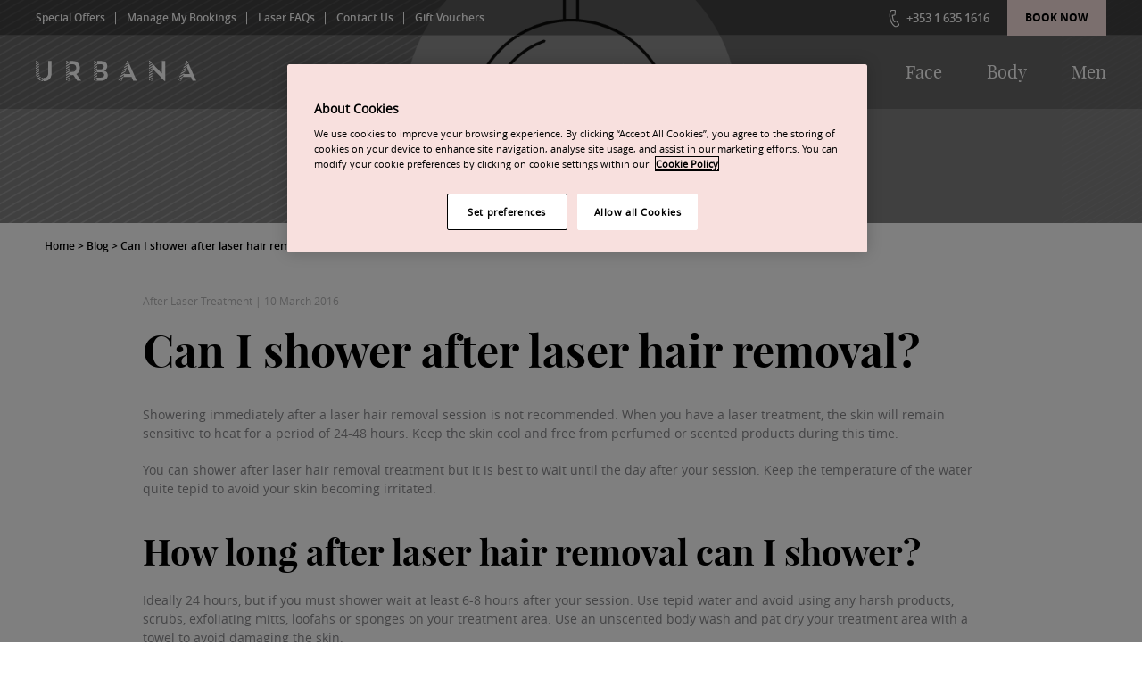

--- FILE ---
content_type: text/html; charset=UTF-8
request_url: https://www.urbana.ie/blog/can-i-shower-after-laser-hair-removal/
body_size: 18209
content:
<!doctype html>
<html lang="en-GB" class="no-js">

<head>
    <meta charset="utf-8">
    <meta http-equiv="X-UA-Compatible" content="IE=edge,chrome=1">
    <title>Can You Shower After Laser Hair Removal?</title>
    <meta name="viewport" content="width=device-width, initial-scale=1, minimum-scale=1.0, maximum-scale=1.0">
    <meta name="google-site-verification" content="jzMk_hfsfQRJrNXuNXkwxV6ZZ3e8LGjI_3Tk9HxeZrQ"/>

    <!-- Preload Key Fonts -->
    <link rel="preload"
          href="https://www.urbana.ie/wp-content/themes/urbana/assets/dist/fonts/opensans-italic-webfont.woff2" as="font"
          crossorigin="anonymous">
    <link rel="preload" href="https://www.urbana.ie/wp-content/themes/urbana/assets/dist/fonts/opensans-bold-webfont.woff2"
          as="font" crossorigin="anonymous">
    <link rel="preload"
          href="https://www.urbana.ie/wp-content/themes/urbana/assets/dist/fonts/opensans-regular-webfont.woff2" as="font"
          crossorigin="anonymous">
    <link rel="preload"
          href="https://www.urbana.ie/wp-content/themes/urbana/assets/dist/fonts/playfairdisplay-italic-webfont.woff2"
          as="font" crossorigin="anonymous">
    <link rel="preload"
          href="https://www.urbana.ie/wp-content/themes/urbana/assets/dist/fonts/playfairdisplay-bold-webfont.woff2"
          as="font" crossorigin="anonymous">
    <link rel="preload"
          href="https://www.urbana.ie/wp-content/themes/urbana/assets/dist/fonts/playfairdisplay-regular-webfont.woff2"
          as="font" crossorigin="anonymous">
    <link rel="preload"
          href="https://www.urbana.ie/wp-content/themes/urbana/assets/dist/fonts/opensans-semibold-webfont.woff2" as="font"
          crossorigin="anonymous">

    <!-- Preconnect / Prefetch -->
    <link rel="preconnect dns-prefetch" href="https://www.google-analytics.com" crossorigin>
    <link rel="preconnect dns-prefetch" href="https://www.googletagmanager.com" crossorigin>
    <link rel="preconnect dns-prefetch" href="https://connect.facebook.net" crossorigin>
    <link rel="preconnect dns-prefetch" href="https://js.stripe.com" crossorigin>
    <link rel="preconnect dns-prefetch" href="https://cdn.datagran.io" crossorigin>
    <link rel="preconnect dns-prefetch" href="https://hb.wpmucdn.com" crossorigin>

    <link href="/favicon.ico" rel="shortcut icon">
    <link rel="apple-touch-icon-precomposed" href="apple-icon-precomposed.png">
    <link rel="apple-touch-icon" sizes="57x57" href="/apple-icon-57x57.png">
    <link rel="apple-touch-icon" sizes="60x60" href="/apple-icon-60x60.png">
    <link rel="apple-touch-icon" sizes="72x72" href="/apple-icon-72x72.png">
    <link rel="apple-touch-icon" sizes="76x76" href="/apple-icon-76x76.png">
    <link rel="apple-touch-icon" sizes="114x114" href="/apple-icon-114x114.png">
    <link rel="apple-touch-icon" sizes="120x120" href="/apple-icon-120x120.png">
    <link rel="apple-touch-icon" sizes="144x144" href="/apple-icon-144x144.png">
    <link rel="apple-touch-icon" sizes="152x152" href="/apple-icon-152x152.png">
    <link rel="apple-touch-icon" sizes="180x180" href="/apple-icon-180x180.png">
    <link rel="icon" type="image/png" sizes="192x192" href="/android-icon-192x192.png">
    <link rel="icon" type="image/png" sizes="32x32" href="/favicon-32x32.png">
    <link rel="icon" type="image/png" sizes="96x96" href="/favicon-96x96.png">
    <link rel="icon" type="image/png" sizes="16x16" href="/favicon-16x16.png">

    <!-- Styles for making deferred CSS look less jarring -->
    <style>
        html {
            background-color: #000;
        }

        body {
            display: none;
        }
    </style>

	
	
        <!-- Google Tag Manager -->
        <!--
				<script>
					(function (w, d, s, l, i) {
						w[l] = w[l] || [];
						w[l].push({
							'gtm.start': new Date().getTime(),
							event: 'gtm.js'
						});
						var f = d.getElementsByTagName(s)[0],
							j = d.createElement(s),
							dl = l != 'dataLayer' ? '&l=' + l : '';
						j.async = true;
						j.src =
							'https://www.googletagmanager.com/gtm.js?id=' + i + dl;
						f.parentNode.insertBefore(j, f);
					})(window, document, 'script', 'dataLayer', 'GTM-5GNKQGZ');
				</script>
		-->
        <!-- End Google Tag Manager -->
	
	
    <!-- Hydra code for cookie policy plugin -->
    <!-- <script>
        function CookieLawInfo_Accept_Callback() {
            if (CLI.consent.necessary) {
                dataLayer.push({
                    'event': 'cli_cookieconsent_necessary'
                });
            }
            if (CLI.consent.analytics) {
                dataLayer.push({
                    'event': 'cli_cookieconsent_analytics'
                });
            }
            if (CLI.consent.marketing) {
                dataLayer.push({
                    'event': 'cli_cookieconsent_marketing'
                });
            }
            if (CLI.consent.functional) {
                dataLayer.push({
                    'event': 'cli_cookieconsent_functional'
                });
            }
            if (CLI.consent.uncategorised) {
                dataLayer.push({
                    'event': 'cli_cookieconsent_uncategorised'
                });
            }
        }
    </script> -->

	<script>
  // Initialize the dataLayer array
  window.dataLayer = window.dataLayer || [];
  window.gtag = function() { dataLayer.push(arguments); }
  window.gtag('consent', 'default', {
      ad_storage: 'denied',
      ad_user_data: 'denied',
      ad_personalization: 'denied',
      analytics_storage: 'denied',
      functionality_storage: 'denied',
      personalization_storage: 'denied',
      security_storage: 'granted', // Only this is granted by default
      wait_for_update: 500
  });
</script>

<!-- CookiePro Cookies Consent Notice start for urbana.ie -->

<script src="https://cookie-cdn.cookiepro.com/scripttemplates/otSDKStub.js"  type="text/javascript" charset="UTF-8" data-domain-script="018e08c1-38ae-7e14-82e2-a38584b33bfe" ></script>
<script type="text/javascript">
function OptanonWrapper() { }
</script>
<!-- CookiePro Cookies Consent Notice end for urbana.ie -->


<!-- Google Tag Manager -->
 	   <script>
        (function(w, d, s, l, i) {
            w[l] = w[l] || [];
            w[l].push({
                'gtm.start': new Date().getTime(),
                event: 'gtm.js'
            });
            var f = d.getElementsByTagName(s)[0],
                j = d.createElement(s),
                dl = l != 'dataLayer' ? '&l=' + l : '';
            j.async = true;
            j.src =
                'https://www.googletagmanager.com/gtm.js?id=' + i + dl;
            f.parentNode.insertBefore(j, f);
        })(window, document, 'script', 'dataLayer', 'GTM-5GNKQGZ');
    </script>
    <!-- End Google Tag Manager -->

<!-- Meta Pixel Code -->
<script>
!function(f,b,e,v,n,t,s)
{if(f.fbq)return;n=f.fbq=function(){n.callMethod?
n.callMethod.apply(n,arguments):n.queue.push(arguments)};
if(!f._fbq)f._fbq=n;n.push=n;n.loaded=!0;n.version='2.0';
n.queue=[];t=b.createElement(e);t.async=!0;
t.src=v;s=b.getElementsByTagName(e)[0];
s.parentNode.insertBefore(t,s)}(window, document,'script',
'https://connect.facebook.net/en_US/fbevents.js');
fbq('init', '273798798781541');
fbq('track', 'PageView');
</script>
<noscript><img height="1" width="1" style="display:none"
src="https://www.facebook.com/tr?id=273798798781541&ev=PageView&noscript=1"
/></noscript>
<!-- End Meta Pixel Code -->
<meta name='robots' content='index, follow, max-image-preview:large, max-snippet:-1, max-video-preview:-1' />
	<style>img:is([sizes="auto" i], [sizes^="auto," i]) { contain-intrinsic-size: 3000px 1500px }</style>
	
	<!-- This site is optimized with the Yoast SEO Premium plugin v26.1 (Yoast SEO v26.1.1) - https://yoast.com/wordpress/plugins/seo/ -->
	<meta name="description" content="If you&#039;re wondering can you shower after having a laser hair removal treatment, you&#039;ve come to the right place. Click to get your answer." />
	<link rel="canonical" href="https://www.urbana.ie/blog/can-i-shower-after-laser-hair-removal/" />
	<meta property="og:locale" content="en_GB" />
	<meta property="og:type" content="article" />
	<meta property="og:title" content="Can I shower after laser hair removal?" />
	<meta property="og:description" content="If you&#039;re wondering can you shower after having a laser hair removal treatment, you&#039;ve come to the right place. Click to get your answer." />
	<meta property="og:url" content="https://www.urbana.ie/blog/can-i-shower-after-laser-hair-removal/" />
	<meta property="og:site_name" content="| Urbana" />
	<meta property="article:published_time" content="2016-03-10T15:20:26+00:00" />
	<meta property="article:modified_time" content="2024-02-29T18:57:11+00:00" />
	<meta property="og:image" content="https://www.urbana.ie/wp-content/uploads/2017/12/Can-I-shower-after.png" />
	<meta property="og:image:width" content="1600" />
	<meta property="og:image:height" content="900" />
	<meta property="og:image:type" content="image/png" />
	<meta name="author" content="Paula McIntyre" />
	<meta name="twitter:card" content="summary_large_image" />
	<meta name="twitter:label1" content="Written by" />
	<meta name="twitter:data1" content="Paula McIntyre" />
	<meta name="twitter:label2" content="Estimated reading time" />
	<meta name="twitter:data2" content="2 minutes" />
	<script type="application/ld+json" class="yoast-schema-graph">{"@context":"https://schema.org","@graph":[{"@type":"WebPage","@id":"https://www.urbana.ie/blog/can-i-shower-after-laser-hair-removal/","url":"https://www.urbana.ie/blog/can-i-shower-after-laser-hair-removal/","name":"Can You Shower After Laser Hair Removal?","isPartOf":{"@id":"https://www.urbana.ie/#website"},"primaryImageOfPage":{"@id":"https://www.urbana.ie/blog/can-i-shower-after-laser-hair-removal/#primaryimage"},"image":{"@id":"https://www.urbana.ie/blog/can-i-shower-after-laser-hair-removal/#primaryimage"},"thumbnailUrl":"https://www.urbana.ie/wp-content/uploads/2017/12/Can-I-shower-after.png","datePublished":"2016-03-10T15:20:26+00:00","dateModified":"2024-02-29T18:57:11+00:00","author":{"@id":"https://www.urbana.ie/#/schema/person/86248e7cd384c8c51c2dfddb8ed9c06e"},"description":"If you're wondering can you shower after having a laser hair removal treatment, you've come to the right place. Click to get your answer.","breadcrumb":{"@id":"https://www.urbana.ie/blog/can-i-shower-after-laser-hair-removal/#breadcrumb"},"inLanguage":"en-GB","potentialAction":[{"@type":"ReadAction","target":["https://www.urbana.ie/blog/can-i-shower-after-laser-hair-removal/"]}]},{"@type":"ImageObject","inLanguage":"en-GB","@id":"https://www.urbana.ie/blog/can-i-shower-after-laser-hair-removal/#primaryimage","url":"https://www.urbana.ie/wp-content/uploads/2017/12/Can-I-shower-after.png","contentUrl":"https://www.urbana.ie/wp-content/uploads/2017/12/Can-I-shower-after.png","width":1600,"height":900,"caption":"Showering after laser hair removal treatment"},{"@type":"BreadcrumbList","@id":"https://www.urbana.ie/blog/can-i-shower-after-laser-hair-removal/#breadcrumb","itemListElement":[{"@type":"ListItem","position":1,"name":"Home","item":"https://www.urbana.ie/"},{"@type":"ListItem","position":2,"name":"Blog","item":"https://www.urbana.ie/blog/"},{"@type":"ListItem","position":3,"name":"Can I shower after laser hair removal?"}]},{"@type":"WebSite","@id":"https://www.urbana.ie/#website","url":"https://www.urbana.ie/","name":"| Urbana","description":"Laser Hair Removal Dublin","potentialAction":[{"@type":"SearchAction","target":{"@type":"EntryPoint","urlTemplate":"https://www.urbana.ie/?s={search_term_string}"},"query-input":{"@type":"PropertyValueSpecification","valueRequired":true,"valueName":"search_term_string"}}],"inLanguage":"en-GB"},{"@type":"Person","@id":"https://www.urbana.ie/#/schema/person/86248e7cd384c8c51c2dfddb8ed9c06e","name":"Paula McIntyre","image":{"@type":"ImageObject","inLanguage":"en-GB","@id":"https://www.urbana.ie/#/schema/person/image/","url":"https://www.urbana.ie/wp-content/uploads/2019/11/x1103105-96x96.jpg","contentUrl":"https://www.urbana.ie/wp-content/uploads/2019/11/x1103105-96x96.jpg","caption":"Paula McIntyre"},"description":"Paula is a hair removal specialist, she has been using lasers for over ten years and is certified in IPL, Diode, Alexandrite and Nd:Yag lasers . She is CIBTAC qualified and has been trained in the UK and Ireland, she has been using Cynosure lasers for over 10 years. She founded Urbana in 2001 and has built up a specialised team of dedicated laser hair removal specialists who love what they do.","url":"https://www.urbana.ie/blog/author/paula/"}]}</script>
	<!-- / Yoast SEO Premium plugin. -->


<script type='application/javascript'>console.log('PixelYourSite PRO version 9.1.1');</script>
<link rel='dns-prefetch' href='//ajax.googleapis.com' />
<link rel='dns-prefetch' href='//cdn.jsdelivr.net' />
<style id='global-styles-inline-css' type='text/css'>
:root{--wp--preset--aspect-ratio--square: 1;--wp--preset--aspect-ratio--4-3: 4/3;--wp--preset--aspect-ratio--3-4: 3/4;--wp--preset--aspect-ratio--3-2: 3/2;--wp--preset--aspect-ratio--2-3: 2/3;--wp--preset--aspect-ratio--16-9: 16/9;--wp--preset--aspect-ratio--9-16: 9/16;--wp--preset--color--black: #000000;--wp--preset--color--cyan-bluish-gray: #abb8c3;--wp--preset--color--white: #ffffff;--wp--preset--color--pale-pink: #f78da7;--wp--preset--color--vivid-red: #cf2e2e;--wp--preset--color--luminous-vivid-orange: #ff6900;--wp--preset--color--luminous-vivid-amber: #fcb900;--wp--preset--color--light-green-cyan: #7bdcb5;--wp--preset--color--vivid-green-cyan: #00d084;--wp--preset--color--pale-cyan-blue: #8ed1fc;--wp--preset--color--vivid-cyan-blue: #0693e3;--wp--preset--color--vivid-purple: #9b51e0;--wp--preset--gradient--vivid-cyan-blue-to-vivid-purple: linear-gradient(135deg,rgba(6,147,227,1) 0%,rgb(155,81,224) 100%);--wp--preset--gradient--light-green-cyan-to-vivid-green-cyan: linear-gradient(135deg,rgb(122,220,180) 0%,rgb(0,208,130) 100%);--wp--preset--gradient--luminous-vivid-amber-to-luminous-vivid-orange: linear-gradient(135deg,rgba(252,185,0,1) 0%,rgba(255,105,0,1) 100%);--wp--preset--gradient--luminous-vivid-orange-to-vivid-red: linear-gradient(135deg,rgba(255,105,0,1) 0%,rgb(207,46,46) 100%);--wp--preset--gradient--very-light-gray-to-cyan-bluish-gray: linear-gradient(135deg,rgb(238,238,238) 0%,rgb(169,184,195) 100%);--wp--preset--gradient--cool-to-warm-spectrum: linear-gradient(135deg,rgb(74,234,220) 0%,rgb(151,120,209) 20%,rgb(207,42,186) 40%,rgb(238,44,130) 60%,rgb(251,105,98) 80%,rgb(254,248,76) 100%);--wp--preset--gradient--blush-light-purple: linear-gradient(135deg,rgb(255,206,236) 0%,rgb(152,150,240) 100%);--wp--preset--gradient--blush-bordeaux: linear-gradient(135deg,rgb(254,205,165) 0%,rgb(254,45,45) 50%,rgb(107,0,62) 100%);--wp--preset--gradient--luminous-dusk: linear-gradient(135deg,rgb(255,203,112) 0%,rgb(199,81,192) 50%,rgb(65,88,208) 100%);--wp--preset--gradient--pale-ocean: linear-gradient(135deg,rgb(255,245,203) 0%,rgb(182,227,212) 50%,rgb(51,167,181) 100%);--wp--preset--gradient--electric-grass: linear-gradient(135deg,rgb(202,248,128) 0%,rgb(113,206,126) 100%);--wp--preset--gradient--midnight: linear-gradient(135deg,rgb(2,3,129) 0%,rgb(40,116,252) 100%);--wp--preset--font-size--small: clamp(0.875rem, 0.875rem + ((1vw - 0.2rem) * 0.235), 1rem);--wp--preset--font-size--medium: clamp(14px, 0.875rem + ((1vw - 3.2px) * 0.706), 20px);--wp--preset--font-size--large: clamp(0.984rem, 0.984rem + ((1vw - 0.2rem) * 0.971), 1.5rem);--wp--preset--font-size--x-large: clamp(25.014px, 1.563rem + ((1vw - 3.2px) * 1.998), 42px);--wp--preset--font-size--normal: clamp(0.875rem, 0.875rem + ((1vw - 0.2rem) * 0.706), 1.25rem);--wp--preset--spacing--20: 0.44rem;--wp--preset--spacing--30: 0.67rem;--wp--preset--spacing--40: 1rem;--wp--preset--spacing--50: 1.5rem;--wp--preset--spacing--60: 2.25rem;--wp--preset--spacing--70: 3.38rem;--wp--preset--spacing--80: 5.06rem;--wp--preset--shadow--natural: 6px 6px 9px rgba(0, 0, 0, 0.2);--wp--preset--shadow--deep: 12px 12px 50px rgba(0, 0, 0, 0.4);--wp--preset--shadow--sharp: 6px 6px 0px rgba(0, 0, 0, 0.2);--wp--preset--shadow--outlined: 6px 6px 0px -3px rgba(255, 255, 255, 1), 6px 6px rgba(0, 0, 0, 1);--wp--preset--shadow--crisp: 6px 6px 0px rgba(0, 0, 0, 1);}:root { --wp--style--global--content-size: 800px;--wp--style--global--wide-size: 1170px; }:where(body) { margin: 0; }.wp-site-blocks > .alignleft { float: left; margin-right: 2em; }.wp-site-blocks > .alignright { float: right; margin-left: 2em; }.wp-site-blocks > .aligncenter { justify-content: center; margin-left: auto; margin-right: auto; }:where(.wp-site-blocks) > * { margin-block-start: 24px; margin-block-end: 0; }:where(.wp-site-blocks) > :first-child { margin-block-start: 0; }:where(.wp-site-blocks) > :last-child { margin-block-end: 0; }:root { --wp--style--block-gap: 24px; }:root :where(.is-layout-flow) > :first-child{margin-block-start: 0;}:root :where(.is-layout-flow) > :last-child{margin-block-end: 0;}:root :where(.is-layout-flow) > *{margin-block-start: 24px;margin-block-end: 0;}:root :where(.is-layout-constrained) > :first-child{margin-block-start: 0;}:root :where(.is-layout-constrained) > :last-child{margin-block-end: 0;}:root :where(.is-layout-constrained) > *{margin-block-start: 24px;margin-block-end: 0;}:root :where(.is-layout-flex){gap: 24px;}:root :where(.is-layout-grid){gap: 24px;}.is-layout-flow > .alignleft{float: left;margin-inline-start: 0;margin-inline-end: 2em;}.is-layout-flow > .alignright{float: right;margin-inline-start: 2em;margin-inline-end: 0;}.is-layout-flow > .aligncenter{margin-left: auto !important;margin-right: auto !important;}.is-layout-constrained > .alignleft{float: left;margin-inline-start: 0;margin-inline-end: 2em;}.is-layout-constrained > .alignright{float: right;margin-inline-start: 2em;margin-inline-end: 0;}.is-layout-constrained > .aligncenter{margin-left: auto !important;margin-right: auto !important;}.is-layout-constrained > :where(:not(.alignleft):not(.alignright):not(.alignfull)){max-width: var(--wp--style--global--content-size);margin-left: auto !important;margin-right: auto !important;}.is-layout-constrained > .alignwide{max-width: var(--wp--style--global--wide-size);}body .is-layout-flex{display: flex;}.is-layout-flex{flex-wrap: wrap;align-items: center;}.is-layout-flex > :is(*, div){margin: 0;}body .is-layout-grid{display: grid;}.is-layout-grid > :is(*, div){margin: 0;}body{padding-top: 0px;padding-right: 0px;padding-bottom: 0px;padding-left: 0px;}a:where(:not(.wp-element-button)){text-decoration: underline;}:root :where(.wp-element-button, .wp-block-button__link){background-color: #32373c;border-width: 0;color: #fff;font-family: inherit;font-size: inherit;line-height: inherit;padding: calc(0.667em + 2px) calc(1.333em + 2px);text-decoration: none;}.has-black-color{color: var(--wp--preset--color--black) !important;}.has-cyan-bluish-gray-color{color: var(--wp--preset--color--cyan-bluish-gray) !important;}.has-white-color{color: var(--wp--preset--color--white) !important;}.has-pale-pink-color{color: var(--wp--preset--color--pale-pink) !important;}.has-vivid-red-color{color: var(--wp--preset--color--vivid-red) !important;}.has-luminous-vivid-orange-color{color: var(--wp--preset--color--luminous-vivid-orange) !important;}.has-luminous-vivid-amber-color{color: var(--wp--preset--color--luminous-vivid-amber) !important;}.has-light-green-cyan-color{color: var(--wp--preset--color--light-green-cyan) !important;}.has-vivid-green-cyan-color{color: var(--wp--preset--color--vivid-green-cyan) !important;}.has-pale-cyan-blue-color{color: var(--wp--preset--color--pale-cyan-blue) !important;}.has-vivid-cyan-blue-color{color: var(--wp--preset--color--vivid-cyan-blue) !important;}.has-vivid-purple-color{color: var(--wp--preset--color--vivid-purple) !important;}.has-black-background-color{background-color: var(--wp--preset--color--black) !important;}.has-cyan-bluish-gray-background-color{background-color: var(--wp--preset--color--cyan-bluish-gray) !important;}.has-white-background-color{background-color: var(--wp--preset--color--white) !important;}.has-pale-pink-background-color{background-color: var(--wp--preset--color--pale-pink) !important;}.has-vivid-red-background-color{background-color: var(--wp--preset--color--vivid-red) !important;}.has-luminous-vivid-orange-background-color{background-color: var(--wp--preset--color--luminous-vivid-orange) !important;}.has-luminous-vivid-amber-background-color{background-color: var(--wp--preset--color--luminous-vivid-amber) !important;}.has-light-green-cyan-background-color{background-color: var(--wp--preset--color--light-green-cyan) !important;}.has-vivid-green-cyan-background-color{background-color: var(--wp--preset--color--vivid-green-cyan) !important;}.has-pale-cyan-blue-background-color{background-color: var(--wp--preset--color--pale-cyan-blue) !important;}.has-vivid-cyan-blue-background-color{background-color: var(--wp--preset--color--vivid-cyan-blue) !important;}.has-vivid-purple-background-color{background-color: var(--wp--preset--color--vivid-purple) !important;}.has-black-border-color{border-color: var(--wp--preset--color--black) !important;}.has-cyan-bluish-gray-border-color{border-color: var(--wp--preset--color--cyan-bluish-gray) !important;}.has-white-border-color{border-color: var(--wp--preset--color--white) !important;}.has-pale-pink-border-color{border-color: var(--wp--preset--color--pale-pink) !important;}.has-vivid-red-border-color{border-color: var(--wp--preset--color--vivid-red) !important;}.has-luminous-vivid-orange-border-color{border-color: var(--wp--preset--color--luminous-vivid-orange) !important;}.has-luminous-vivid-amber-border-color{border-color: var(--wp--preset--color--luminous-vivid-amber) !important;}.has-light-green-cyan-border-color{border-color: var(--wp--preset--color--light-green-cyan) !important;}.has-vivid-green-cyan-border-color{border-color: var(--wp--preset--color--vivid-green-cyan) !important;}.has-pale-cyan-blue-border-color{border-color: var(--wp--preset--color--pale-cyan-blue) !important;}.has-vivid-cyan-blue-border-color{border-color: var(--wp--preset--color--vivid-cyan-blue) !important;}.has-vivid-purple-border-color{border-color: var(--wp--preset--color--vivid-purple) !important;}.has-vivid-cyan-blue-to-vivid-purple-gradient-background{background: var(--wp--preset--gradient--vivid-cyan-blue-to-vivid-purple) !important;}.has-light-green-cyan-to-vivid-green-cyan-gradient-background{background: var(--wp--preset--gradient--light-green-cyan-to-vivid-green-cyan) !important;}.has-luminous-vivid-amber-to-luminous-vivid-orange-gradient-background{background: var(--wp--preset--gradient--luminous-vivid-amber-to-luminous-vivid-orange) !important;}.has-luminous-vivid-orange-to-vivid-red-gradient-background{background: var(--wp--preset--gradient--luminous-vivid-orange-to-vivid-red) !important;}.has-very-light-gray-to-cyan-bluish-gray-gradient-background{background: var(--wp--preset--gradient--very-light-gray-to-cyan-bluish-gray) !important;}.has-cool-to-warm-spectrum-gradient-background{background: var(--wp--preset--gradient--cool-to-warm-spectrum) !important;}.has-blush-light-purple-gradient-background{background: var(--wp--preset--gradient--blush-light-purple) !important;}.has-blush-bordeaux-gradient-background{background: var(--wp--preset--gradient--blush-bordeaux) !important;}.has-luminous-dusk-gradient-background{background: var(--wp--preset--gradient--luminous-dusk) !important;}.has-pale-ocean-gradient-background{background: var(--wp--preset--gradient--pale-ocean) !important;}.has-electric-grass-gradient-background{background: var(--wp--preset--gradient--electric-grass) !important;}.has-midnight-gradient-background{background: var(--wp--preset--gradient--midnight) !important;}.has-small-font-size{font-size: var(--wp--preset--font-size--small) !important;}.has-medium-font-size{font-size: var(--wp--preset--font-size--medium) !important;}.has-large-font-size{font-size: var(--wp--preset--font-size--large) !important;}.has-x-large-font-size{font-size: var(--wp--preset--font-size--x-large) !important;}.has-normal-font-size{font-size: var(--wp--preset--font-size--normal) !important;}
:root :where(.wp-block-pullquote){font-size: clamp(0.984em, 0.984rem + ((1vw - 0.2em) * 0.971), 1.5em);line-height: 1.6;}
:root :where(.wp-block-group){padding-top: 2rem;padding-bottom: 2rem;}
:root :where(.wp-block-heading){margin-top: 10px;margin-bottom: 20px;}
:root :where(p){margin-top: 0px;margin-bottom: 1rem;}
</style>
<link rel='stylesheet' id='main-min.css-css' href='https://www.urbana.ie/wp-content/themes/urbana/assets/dist/css/main.min.css?ver=1752748971' type='text/css' media='all' />
<link rel='stylesheet' id='main-custom.css-css' href='https://www.urbana.ie/wp-content/themes/urbana/custom.css?ver=1765533953' type='text/css' media='all' />
<link rel='stylesheet' id='slick-css-css' href='//cdn.jsdelivr.net/jquery.slick/1.6.0/slick.css?ver=6.8.3' type='text/css' media='all' />
<link rel='stylesheet' id='homepage-header-css' href='https://www.urbana.ie/wp-content/themes/urbana/assets/new-style/homepage-header.css?1769941949&#038;ver=6.8.3' type='text/css' media='all' />
<link rel='stylesheet' id='treatment-page-css' href='https://www.urbana.ie/wp-content/themes/urbana/assets/new-style/treatment_page.css?ver=6.8.3' type='text/css' media='all' />
<link rel='stylesheet' id='help-and-guides-page-css' href='https://www.urbana.ie/wp-content/themes/urbana/assets/new-style/help_and_guides_template.css?ver=6.8.3' type='text/css' media='all' />
<link rel='stylesheet' id='homepage-banner-css' href='https://www.urbana.ie/wp-content/themes/urbana/assets/new-style/homepage_banner.css?1769941949&#038;ver=6.8.3' type='text/css' media='all' />
<link rel='stylesheet' id='booking-page-css' href='https://www.urbana.ie/wp-content/themes/urbana/assets/new-style/booking.css?ver=6.8.3' type='text/css' media='all' />
<link rel='stylesheet' id='page-icon_cards-css' href='https://www.urbana.ie/wp-content/themes/urbana/assets/new-style/icon_cards.css?ver=6.8.3' type='text/css' media='all' />
<link rel='stylesheet' id='contact-page-css' href='https://www.urbana.ie/wp-content/themes/urbana/assets/new-style/general_new_style.css?ver=6.8.3' type='text/css' media='all' />
<link rel='stylesheet' id='home-page-css-css' href='https://www.urbana.ie/wp-content/themes/urbana/assets/new-style/home.css?1769941949&#038;ver=6.8.3' type='text/css' media='all' />
<link rel='stylesheet' id='special-offers-css-css' href='https://www.urbana.ie/wp-content/themes/urbana/assets/new-style/special_offers.css?ver=6.8.3' type='text/css' media='all' />
<link rel='stylesheet' id='two-column-images-grid-with-section-detail-css-css' href='https://www.urbana.ie/wp-content/themes/urbana/assets/new-style/two_column_images_grid_with_section_detail.css?ver=6.8.3' type='text/css' media='all' />
<link rel='stylesheet' id='gd-custom-css' href='https://www.urbana.ie/wp-content/themes/urbana/assets/src/scss/custom.css?ver=1' type='text/css' media='all' />
<script type="text/javascript" src="https://ajax.googleapis.com/ajax/libs/jquery/1.12.4/jquery.min.js" id="jquery-js"></script>
<script type="text/javascript" id="tt4b_ajax_script-js-extra">
/* <![CDATA[ */
var tt4b_script_vars = {"pixel_code":"D5DQH1BC77UD838PVDF0","currency":"","country":"IE","advanced_matching":"1"};
/* ]]> */
</script>
<script type="text/javascript" src="https://www.urbana.ie/wp-content/plugins/tiktok-for-business/admin/js/ajaxSnippet.js?ver=v1" id="tt4b_ajax_script-js"></script>
<script type="text/javascript" src="https://www.urbana.ie/wp-content/plugins/pixelyoursite-super-pack/dist/scripts/public.js?ver=3.0.6" id="pys_sp_public_js-js"></script>
<script type="text/javascript" src="https://www.urbana.ie/wp-content/plugins/pixelyoursite-pro/dist/scripts/js.cookie-2.1.3.min.js?ver=2.1.3" id="js-cookie-js"></script>
<script type="text/javascript" src="https://www.urbana.ie/wp-content/plugins/pixelyoursite-pro/dist/scripts/jquery.bind-first-0.2.3.min.js?ver=6.8.3" id="jquery-bind-first-js"></script>
<script type="text/javascript" src="https://www.urbana.ie/wp-content/plugins/pixelyoursite-pro/dist/scripts/vimeo.min.js?ver=6.8.3" id="vimeo-js"></script>
<script type="text/javascript" id="pys-js-extra">
/* <![CDATA[ */
var pysOptions = {"staticEvents":{"facebook":{"init_event":[{"delay":0,"type":"static","name":"PageView","eventID":"d02714d5-ef50-4d15-8842-817126c19dc1","pixelIds":["273798798781541"],"params":{"tags":"After Treatment, laser hair removal, shower","post_category":"After Laser Treatment, Laser Hair Removal","page_title":"Can I shower after laser hair removal?","post_type":"post","post_id":934,"plugin":"PixelYourSite","event_url":"www.urbana.ie\/blog\/can-i-shower-after-laser-hair-removal\/","user_role":"guest"},"e_id":"init_event","ids":[],"hasTimeWindow":false,"timeWindow":0,"woo_order":"","edd_order":""}]}},"dynamicEvents":{"automatic_event_internal_link":{"facebook":{"delay":0,"type":"dyn","name":"InternalClick","eventID":"01f00465-0d3b-433b-b7d7-916fb8831a75","pixelIds":["273798798781541"],"params":{"page_title":"Can I shower after laser hair removal?","post_type":"post","post_id":934,"plugin":"PixelYourSite","event_url":"www.urbana.ie\/blog\/can-i-shower-after-laser-hair-removal\/","user_role":"guest"},"e_id":"automatic_event_internal_link","ids":[],"hasTimeWindow":false,"timeWindow":0,"woo_order":"","edd_order":""}},"automatic_event_outbound_link":{"facebook":{"delay":0,"type":"dyn","name":"OutboundClick","eventID":"a3649e90-91ad-4e3f-a499-23d656599bdc","pixelIds":["273798798781541"],"params":{"page_title":"Can I shower after laser hair removal?","post_type":"post","post_id":934,"plugin":"PixelYourSite","event_url":"www.urbana.ie\/blog\/can-i-shower-after-laser-hair-removal\/","user_role":"guest"},"e_id":"automatic_event_outbound_link","ids":[],"hasTimeWindow":false,"timeWindow":0,"woo_order":"","edd_order":""}},"automatic_event_video":{"facebook":{"delay":0,"type":"dyn","name":"WatchVideo","eventID":"e90f9f4c-6b8f-4f55-b596-d0af6108cfc6","pixelIds":["273798798781541"],"params":{"page_title":"Can I shower after laser hair removal?","post_type":"post","post_id":934,"plugin":"PixelYourSite","event_url":"www.urbana.ie\/blog\/can-i-shower-after-laser-hair-removal\/","user_role":"guest"},"e_id":"automatic_event_video","ids":[],"hasTimeWindow":false,"timeWindow":0,"woo_order":"","edd_order":""}},"automatic_event_tel_link":{"facebook":{"delay":0,"type":"dyn","name":"TelClick","eventID":"028db1b0-161b-4fb4-8622-e3a9eb8bb95d","pixelIds":["273798798781541"],"params":{"page_title":"Can I shower after laser hair removal?","post_type":"post","post_id":934,"plugin":"PixelYourSite","event_url":"www.urbana.ie\/blog\/can-i-shower-after-laser-hair-removal\/","user_role":"guest"},"e_id":"automatic_event_tel_link","ids":[],"hasTimeWindow":false,"timeWindow":0,"woo_order":"","edd_order":""}},"automatic_event_email_link":{"facebook":{"delay":0,"type":"dyn","name":"EmailClick","eventID":"fa0e38ab-cb03-462b-b6e4-20b12bd73bd1","pixelIds":["273798798781541"],"params":{"page_title":"Can I shower after laser hair removal?","post_type":"post","post_id":934,"plugin":"PixelYourSite","event_url":"www.urbana.ie\/blog\/can-i-shower-after-laser-hair-removal\/","user_role":"guest"},"e_id":"automatic_event_email_link","ids":[],"hasTimeWindow":false,"timeWindow":0,"woo_order":"","edd_order":""}},"automatic_event_form":{"facebook":{"delay":0,"type":"dyn","name":"Form","eventID":"e78740b3-5da9-4a91-bf26-45d1adbaa240","pixelIds":["273798798781541"],"params":{"page_title":"Can I shower after laser hair removal?","post_type":"post","post_id":934,"plugin":"PixelYourSite","event_url":"www.urbana.ie\/blog\/can-i-shower-after-laser-hair-removal\/","user_role":"guest"},"e_id":"automatic_event_form","ids":[],"hasTimeWindow":false,"timeWindow":0,"woo_order":"","edd_order":""}},"automatic_event_download":{"facebook":{"delay":0,"type":"dyn","name":"Download","extensions":["","doc","exe","js","pdf","ppt","tgz","zip","xls"],"eventID":"d1174b1d-90e1-478d-9e1d-791b0c18c637","pixelIds":["273798798781541"],"params":{"page_title":"Can I shower after laser hair removal?","post_type":"post","post_id":934,"plugin":"PixelYourSite","event_url":"www.urbana.ie\/blog\/can-i-shower-after-laser-hair-removal\/","user_role":"guest"},"e_id":"automatic_event_download","ids":[],"hasTimeWindow":false,"timeWindow":0,"woo_order":"","edd_order":""}},"automatic_event_comment":{"facebook":{"delay":0,"type":"dyn","name":"Comment","eventID":"6303c09e-50ee-401d-a5ce-593efe0989d5","pixelIds":["273798798781541"],"params":{"page_title":"Can I shower after laser hair removal?","post_type":"post","post_id":934,"plugin":"PixelYourSite","event_url":"www.urbana.ie\/blog\/can-i-shower-after-laser-hair-removal\/","user_role":"guest"},"e_id":"automatic_event_comment","ids":[],"hasTimeWindow":false,"timeWindow":0,"woo_order":"","edd_order":""}},"automatic_event_adsense":{"facebook":{"delay":0,"type":"dyn","name":"AdSense","eventID":"6f26d867-cd8e-4879-83cc-5b779c339456","pixelIds":["273798798781541"],"params":{"page_title":"Can I shower after laser hair removal?","post_type":"post","post_id":934,"plugin":"PixelYourSite","event_url":"www.urbana.ie\/blog\/can-i-shower-after-laser-hair-removal\/","user_role":"guest"},"e_id":"automatic_event_adsense","ids":[],"hasTimeWindow":false,"timeWindow":0,"woo_order":"","edd_order":""}}},"triggerEvents":{"93878":{"facebook":{"delay":0,"type":"trigger","trigger_type":"url_click","trigger_value":[{"rule":"contains","value":"info@urbana.ie"}],"name":"Contact","eventID":"ed30b272-8d89-4968-b2e6-e23915ce85f6","pixelIds":["273798798781541"],"params":{"page_title":"Can I shower after laser hair removal?","post_type":"post","post_id":934,"plugin":"PixelYourSite","event_url":"www.urbana.ie\/blog\/can-i-shower-after-laser-hair-removal\/","user_role":"guest"},"e_id":"custom_event","ids":[],"hasTimeWindow":false,"timeWindow":0,"woo_order":"","edd_order":""}},"93876":{"facebook":{"delay":0,"type":"trigger","trigger_type":"url_click","trigger_value":[{"rule":"contains","value":"tel:+35316351616"}],"name":"Contact","eventID":"e89f539f-3bf4-4764-9cd3-e8e0bffa50c5","pixelIds":["273798798781541"],"params":{"page_title":"Can I shower after laser hair removal?","post_type":"post","post_id":934,"plugin":"PixelYourSite","event_url":"www.urbana.ie\/blog\/can-i-shower-after-laser-hair-removal\/","user_role":"guest"},"e_id":"custom_event","ids":[],"hasTimeWindow":false,"timeWindow":0,"woo_order":"","edd_order":""}}},"triggerEventTypes":{"url_click":{"93878":[{"rule":"contains","value":"info@urbana.ie"}],"93876":[{"rule":"contains","value":"tel:+35316351616"}]}},"facebook":{"pixelIds":["273798798781541"],"advancedMatching":[],"removeMetadata":false,"wooVariableAsSimple":false,"serverApiEnabled":true,"ajaxForServerEvent":true,"wooCRSendFromServer":false,"send_external_id":true},"debug":"","siteUrl":"https:\/\/www.urbana.ie","ajaxUrl":"https:\/\/www.urbana.ie\/wp-admin\/admin-ajax.php","trackUTMs":"1","trackTrafficSource":"1","user_id":"0","enable_lading_page_param":"1","cookie_duration":"7","enable_event_day_param":"1","enable_event_month_param":"1","enable_event_time_param":"1","enable_remove_target_url_param":"1","enable_remove_download_url_param":"1","gdpr":{"ajax_enabled":true,"all_disabled_by_api":false,"facebook_disabled_by_api":false,"tiktok_disabled_by_api":false,"analytics_disabled_by_api":false,"google_ads_disabled_by_api":false,"pinterest_disabled_by_api":false,"bing_disabled_by_api":false,"facebook_prior_consent_enabled":true,"tiktok_prior_consent_enabled":true,"analytics_prior_consent_enabled":true,"google_ads_prior_consent_enabled":true,"pinterest_prior_consent_enabled":true,"bing_prior_consent_enabled":true,"cookiebot_integration_enabled":false,"cookiebot_facebook_consent_category":"marketing","cookiebot_analytics_consent_category":"statistics","cookiebot_google_ads_consent_category":"marketing","cookiebot_pinterest_consent_category":"marketing","cookiebot_bing_consent_category":"marketing","cookie_notice_integration_enabled":false,"cookie_law_info_integration_enabled":false,"real_cookie_banner_integration_enabled":false,"consent_magic_integration_enabled":false},"automatic":{"enable_youtube":true,"enable_vimeo":true,"enable_video":true},"woo":{"enabled":false},"edd":{"enabled":false}};
/* ]]> */
</script>
<script type="text/javascript" src="https://www.urbana.ie/wp-content/plugins/pixelyoursite-pro/dist/scripts/public.js?ver=9.1.1" id="pys-js"></script>
<script type="text/javascript" src="https://www.urbana.ie/wp-content/themes/urbana/js/custom_new.js?1769941949&amp;ver=6.8.3" id="custom-new-js"></script>
<link rel="https://api.w.org/" href="https://www.urbana.ie/wp-json/" /><link rel="alternate" title="JSON" type="application/json" href="https://www.urbana.ie/wp-json/wp/v2/posts/934" /><link rel="alternate" title="oEmbed (JSON)" type="application/json+oembed" href="https://www.urbana.ie/wp-json/oembed/1.0/embed?url=https%3A%2F%2Fwww.urbana.ie%2Fblog%2Fcan-i-shower-after-laser-hair-removal%2F" />
<link rel="alternate" title="oEmbed (XML)" type="text/xml+oembed" href="https://www.urbana.ie/wp-json/oembed/1.0/embed?url=https%3A%2F%2Fwww.urbana.ie%2Fblog%2Fcan-i-shower-after-laser-hair-removal%2F&#038;format=xml" />
<script src="https://ta.gaconnector.com/gaconnector.js" type="text/javascript"></script>
<script type="text/javascript">gaconnector2.track("627e825a43408555f922d31c584303fa");</script>    <script type="text/javascript">
        const _GD_GLOBAL = {};
        _GD_GLOBAL.AJAX_URL = "https://www.urbana.ie/wp-admin/admin-ajax.php";
        _GD_GLOBAL.HOME_URL = "https://www.urbana.ie/";
    </script>
			<style type="text/css" id="wp-custom-css">
			.single-jobs__form .gform_wrapper .ginput_container_fileupload+.gfield_description {
	position: relative;
	padding: 0;
	border: 0 none;
	margin: 0 0 40px 0;
	height: auto;
}

.single-jobs__form .gform_wrapper .gform_fileupload_rules {
	display: none !important;
}

.single-jobs__form .gform_wrapper .ginput_container_fileupload {
	margin-bottom: 0;
	height: auto;
}

@media (max-width: 990px) {
	.single-jobs__form .gform_wrapper .ginput_container_fileupload {
		margin-top: -20px !important;
		min-height: 70px
}

.single-jobs__form .gform_wrapper .gfield_checkbox {
	margin-top: 0 !important;
}

body .page-header .page-header__title {
	width: unset;
	max-width: 613px;
	padding-right: 10%;
	margin: 0 -10% 20px auto;
	line-height: 120%;
}


.ui-datepicker-next,.ui-datepicker-prev {
	background-image: url(/wp-content/plugins/gravityforms/legacy/images/datepicker/arrow.png);
}

.account__pay-deposit .gform_wrapper ul.gform_fields li.gfield#field_18_4 .ginput_full {
    width: 100%;
}

.account__content__back-button--pay-deposit {
    margin-top: 0 !important;
}

body:not(.page-template-account-join-waitlist, .page-template-account-contact-support, .page-template-account-landing, .page-template-account-cancel-booking, .page-template-account-make-a-booking, .page-template-account-future-bookings, .page-template-account-register, .page-template-account-forgot-password, .page-template-account-deactivated, .page-template-account-previous-bookings, .page-template-account-confirm-booking, .page-template-account-pay-deposit, .page-template-account-thank-you,.page-template-account-confirm, .page-template-check-in) .wrapper {
	height: auto;
	min-height: 100vh;
}

.testimonials-reviews {
	align-items: center;
}

.testimonials-reviews img {
    width: 72px;
}

@media (max-width: 767px) {
	.testimonials-reviews a {
    width: 50% !important;
}
}

.modal__gift-vouchers.modal__opened {
    z-index: 99999;
}

body.page-template-general-page-template .page-header .page-header__title {
    width: unset;
    max-width: none;
    padding-right: 0;
    line-height: 120%;
    margin: 0 auto 40px;
    font-family: 'Playfair Display';
    font-weight: 600;
}		</style>
		
</head>

<body ontouchstart="" class="wp-singular post-template-default single single-post postid-934 single-format-standard wp-theme-urbana">
    <!-- Google Tag Manager (noscript) -->
    <noscript>
        <iframe src="https://www.googletagmanager.com/ns.html?id=GTM-5GNKQGZ" height="0" width="0"
                style="display: none; visibility: hidden;"></iframe>
    </noscript>
    <!-- End Google Tag Manager (noscript) -->
        <div class="wrapper">
            <header>
                <div class="nav-wrapper">
					<div class="nav-desktop__wrapper">

	<div class="nav-top__wrapper">
		<nav class="nav-main" id="nav-main" role="navigation">
		<ul id="menu-main-menu" class="nav-top__main-menu"><li id="menu-item-89671" class="menu-item menu-item-type-post_type menu-item-object-page menu-item-89671"><a href="https://www.urbana.ie/laser-hair-removal-costs-pricing/">Special Offers</a></li>
<li id="menu-item-47310" class="menu-item menu-item-type-post_type menu-item-object-page menu-item-47310"><a href="https://www.urbana.ie/account/login/">Manage My Bookings</a></li>
<li id="menu-item-364" class="menu-item menu-item-type-post_type menu-item-object-page menu-item-364"><a href="https://www.urbana.ie/laser-hair-removal-faqs/">Laser FAQs</a></li>
<li id="menu-item-365" class="menu-item menu-item-type-post_type menu-item-object-page menu-item-365"><a href="https://www.urbana.ie/contact/">Contact Us</a></li>
<li id="menu-item-89687" class="menu-item menu-item-type-post_type menu-item-object-page menu-item-89687"><a href="https://www.urbana.ie/gift-vouchers/">Gift Vouchers</a></li>
</ul>		</nav>


	
	<!-- if user is logged into their account, to to account book page here !-->
	   		<a class="nav-top__booking" href="/appointments/">Book Now</a>
   	
    <a class="nav-top__phone-number track__phone-link" href="tel:+35316351616">+353 1 635 1616</a>
	</div> <!-- End of .top-nav-wrapper -->


	<div class="nav-main__wrapper">

		<a class="nav-main__home" href="/" title="Home" aria-label="Home">Home</a>

		<nav class="nav-treatments" id="nav-treatments" role="navigation">
		<ul id="menu-treatments-menu" class="nav-top__treatments-menu"><li id="menu-item-292" class="menu-item menu-item-type-post_type menu-item-object-page menu-item-292"><a href="https://www.urbana.ie/treatments/bikini-laser-hair-removal/">Bikini</a></li>
<li id="menu-item-291" class="menu-item menu-item-type-post_type menu-item-object-page menu-item-291"><a href="https://www.urbana.ie/treatments/underarm-laser-hair-removal/">Underarm</a></li>
<li id="menu-item-290" class="menu-item menu-item-type-post_type menu-item-object-page menu-item-290"><a href="https://www.urbana.ie/treatments/legs-laser-hair-removal/">Legs</a></li>
<li id="menu-item-289" class="menu-item menu-item-type-post_type menu-item-object-page menu-item-289"><a href="https://www.urbana.ie/treatments/facial-laser-hair-removal/">Face</a></li>
<li id="menu-item-288" class="menu-item menu-item-type-post_type menu-item-object-page menu-item-288"><a href="https://www.urbana.ie/treatments/body-laser-hair-removal/">Body</a></li>
<li id="menu-item-287" class="menu-item menu-item-type-post_type menu-item-object-page menu-item-287"><a href="https://www.urbana.ie/treatments/laser-hair-removal-for-men/">Men</a></li>
</ul>		</nav>
	</div> <!-- End of .main-nav-wrapper -->

</div> <!-- End of .desktop-nav-wrapper -->


<div class="nav-mobile__wrapper">

	<div class="nav-mobile__fixed">
		<div class="mobile_menu_top">
			<a class="nav-main__home" href="/" title="Home" aria-label="Home">Home</a>
		</div>
		<div class="mobile_menu_bottom">
			<a class="mobile-nav-fixed__toggle_link left_menu_items" id="mobile-nav-toggle" href="#">
				<div class="mobile-nav-fixed__toggle">
					<div class="mobile-nav-fixed__toggle--line mobile-nav-fixed__toggle--line-1"></div>
					<div class="mobile-nav-fixed__toggle--line mobile-nav-fixed__toggle--line-2"></div>
					<div class="mobile-nav-fixed__toggle--line mobile-nav-fixed__toggle--line-3"></div>
				</div>
				Menu
			</a>
			<div class="right_header_links">
				<a class="mobile-nav-fixed__phone-number track__phone-link" href="tel:+35316351616"><svg width="20" height="20" viewBox="0 0 20 20" fill="none" xmlns="http://www.w3.org/2000/svg">
						<path d="M19.3671 15.4989C18.9977 15.2809 14.1551 12.5523 14.1551 12.5523C13.7771 12.3157 13.4016 12.437 13.1752 12.7084C13.1731 12.7069 13.1709 12.7056 13.1688 12.7041L11.3851 14.4876C11.1438 14.7273 10.7715 14.7727 10.4807 14.5968C9.47206 13.9839 8.49604 13.2235 7.59241 12.3199C6.68878 11.4163 5.9284 10.4403 5.31552 9.43167C5.13961 9.14086 5.18502 8.76844 5.42477 8.52725L7.2082 6.74354C7.20672 6.74142 7.20534 6.73925 7.2039 6.73712C7.47022 6.51501 7.60031 6.14106 7.36 5.75722C7.36 5.75722 4.63141 0.914574 4.41346 0.545194C4.10344 0.019718 2.70574 -0.272608 1.44271 0.988811C-1.37329 3.80688 0.256679 9.99627 5.0857 14.826C9.91296 19.6533 16.1041 21.287 18.9235 18.4696C20.1849 17.2066 19.8926 15.8089 19.3671 15.4989Z" fill="currentColor" />
					</svg>Call</a>
									<a class="mobile-nav-fixed__cta" href="/appointments/"><svg width="21" height="22" viewBox="0 0 21 22" fill="none" xmlns="http://www.w3.org/2000/svg">
							<path d="M5.31079 5.53783C5.84926 5.53783 6.28572 5.10324 6.28572 4.56347V1.40327C6.28572 0.863599 5.84926 0.430246 5.31079 0.428955C4.77418 0.430199 4.33776 0.863599 4.33585 1.40327V4.56347C4.3359 5.10324 4.77418 5.53783 5.31079 5.53783ZM14.7213 5.53908C15.2599 5.53721 15.6956 5.10137 15.6956 4.56295V1.40269C15.6956 0.865416 15.2598 0.429577 14.7213 0.429577C14.1847 0.429577 13.7483 0.865416 13.7464 1.40269V4.56295C13.7464 5.10137 14.1829 5.53908 14.7213 5.53908ZM9.00879 18.6657H11.0781V15.414H14.3298V13.3446H11.0781V10.0929H9.00879V13.3446H5.75705V15.414H9.00879V18.6657ZM19.3047 2.74699H16.7758V4.56228C16.7758 5.69824 15.8562 6.61665 14.7221 6.62033C13.5836 6.62033 12.6665 5.69638 12.6665 4.56228V2.74699H7.36764V4.5629C7.3652 5.70068 6.44498 6.61779 5.31016 6.61966C4.17726 6.61779 3.2546 5.7025 3.2534 4.5629V2.74699H0.781608C0.355764 2.74699 0.015625 3.09607 0.015625 3.51422V20.8044C0.015625 21.2222 0.357917 21.571 0.781608 21.571H19.3047C19.7191 21.571 20.0706 21.2382 20.0706 20.8044V3.51422C20.0706 3.08349 19.7229 2.74699 19.3047 2.74699ZM18.5394 20.0385H1.54759V8.72013H18.5394V20.0385Z" fill="currentColor" />
						</svg> Book Now</a>
				
			</div>
		</div>
	</div>

	<div class="nav-mobile__overlay-outer-wrapper" id="nav-mobile-overlay-wrapper">
		<div class="nav-mobile__overlay" id="nav-mobile-overlay">

			<div class="nav-mobile__menus-wrapper" id="nav-mobile-menus-wrapper">

				<nav class="nav-mobile__treatments-wrapper" id="nav-mobile-treatments" role="navigation">
					<h2 class="nav-mobile__nav-title">Laser Treatments</h2>
					<ul id="menu-treatments-menu-1" class="nav-mobile__treatments-menu"><li class="menu-item menu-item-type-post_type menu-item-object-page menu-item-292"><a href="https://www.urbana.ie/treatments/bikini-laser-hair-removal/">Bikini</a></li>
<li class="menu-item menu-item-type-post_type menu-item-object-page menu-item-291"><a href="https://www.urbana.ie/treatments/underarm-laser-hair-removal/">Underarm</a></li>
<li class="menu-item menu-item-type-post_type menu-item-object-page menu-item-290"><a href="https://www.urbana.ie/treatments/legs-laser-hair-removal/">Legs</a></li>
<li class="menu-item menu-item-type-post_type menu-item-object-page menu-item-289"><a href="https://www.urbana.ie/treatments/facial-laser-hair-removal/">Face</a></li>
<li class="menu-item menu-item-type-post_type menu-item-object-page menu-item-288"><a href="https://www.urbana.ie/treatments/body-laser-hair-removal/">Body</a></li>
<li class="menu-item menu-item-type-post_type menu-item-object-page menu-item-287"><a href="https://www.urbana.ie/treatments/laser-hair-removal-for-men/">Men</a></li>
</ul>				</nav>
				<nav class="nav-mobile__additional-buttons-wrapper nav-mobile__additional-buttons-wrapper_custom_buttons" role="navigation">
					<!-- if user is logged into their account, to to account book page here !-->
					<a href="/laser-hair-removal-costs-pricing/" class="nav-mobile__book btn_secondary">Special Offers</a>
											<a href="/account/login/" class="nav-mobile__book nav-mobile__book_solo">Manage my Bookings</a>
									</nav>

				<nav class="nav-mobile__treatments-submenu-wrapper" id="nav-mobile-treatments-submenu" role="navigation">
					<h3 class="nav-mobile__nav-title small-font">Help and Guides</h3>
					<ul id="menu-mobile-treatments-submenu" class="nav-mobile__treatments-submenu"><li id="menu-item-146382" class="menu-item menu-item-type-post_type menu-item-object-page menu-item-146382"><a href="https://www.urbana.ie/help-and-guides/preparing-for-treatment/">Preparing for Treatment</a></li>
<li id="menu-item-1411" class="menu-item menu-item-type-post_type menu-item-object-page menu-item-1411"><a href="https://www.urbana.ie/laser-hair-removal-costs-pricing/">Special Offers</a></li>
<li id="menu-item-1413" class="menu-item menu-item-type-post_type menu-item-object-page menu-item-1413"><a href="https://www.urbana.ie/after-your-laser-hair-removal-treatment/">After Your Treatment</a></li>
</ul>				</nav>


				<nav class="nav-mobile__main-wrapper" id="nav-mobile-main" role="navigation">
					<h3 class="nav-mobile__nav-title small-font">Additional Information</h3>
					<ul id="menu-mobile-menu" class="nav-mobile__main-menu"><li id="menu-item-47312" class="menu-item menu-item-type-post_type menu-item-object-page menu-item-47312"><a href="https://www.urbana.ie/account/login/">Manage My Bookings</a></li>
<li id="menu-item-89688" class="menu-item menu-item-type-post_type menu-item-object-page menu-item-89688"><a href="https://www.urbana.ie/gift-vouchers/">Gift Vouchers</a></li>
<li id="menu-item-373" class="menu-item menu-item-type-post_type menu-item-object-page menu-item-373"><a href="https://www.urbana.ie/contact/">Contact Us</a></li>
<li id="menu-item-370" class="menu-item menu-item-type-post_type menu-item-object-page menu-item-370"><a href="https://www.urbana.ie/laser-hair-removal-faqs/">Laser FAQs</a></li>
<li id="menu-item-369" class="menu-item menu-item-type-post_type menu-item-object-page menu-item-369"><a href="https://www.urbana.ie/about/">About Us</a></li>
<li id="menu-item-1522" class="menu-item menu-item-type-post_type menu-item-object-page current_page_parent menu-item-1522"><a href="https://www.urbana.ie/blog/">Blog</a></li>
<li id="menu-item-366" class="menu-item menu-item-type-post_type menu-item-object-page menu-item-home menu-item-366"><a href="https://www.urbana.ie/">Home</a></li>
<li id="menu-item-121097" class="menu-item menu-item-type-post_type menu-item-object-page menu-item-121097"><a href="https://www.urbana.ie/privacy-policy/">Cancellation Policy</a></li>
</ul>				</nav>

				<nav class="nav-mobile__additional-buttons-wrapper logout_btn" role="navigation">

					
				</nav>

			</div> <!-- End of .nav-mobile__menus-wrapper -->

		</div> <!-- End of .nav-mobile__overlay -->
	</div> <!-- End of .nav-mobile__overlay -->

</div> <!-- End of .mobile-nav-wrapper -->                </div>
            </header>
			
<main role="main">



<section class="standard-page-header-small">
    <div class="standard-page-header-small__image">
        <img width="1600" height="900" src="https://www.urbana.ie/wp-content/uploads/2017/12/Can-I-shower-after.png" class="attachment-full-size size-full-size" alt="Showering after laser hair removal treatment" decoding="async" fetchpriority="high" srcset="https://www.urbana.ie/wp-content/uploads/2017/12/Can-I-shower-after.png 1600w, https://www.urbana.ie/wp-content/uploads/2017/12/Can-I-shower-after-250x141.png 250w, https://www.urbana.ie/wp-content/uploads/2017/12/Can-I-shower-after-768x432.png 768w, https://www.urbana.ie/wp-content/uploads/2017/12/Can-I-shower-after-700x394.png 700w, https://www.urbana.ie/wp-content/uploads/2017/12/Can-I-shower-after-120x68.png 120w, https://www.urbana.ie/wp-content/uploads/2017/12/Can-I-shower-after-800x450.png 800w" sizes="(max-width: 1600px) 100vw, 1600px" />    </div>

    <p class="breadcrumbs"><span><span><a href="https://www.urbana.ie/">Home</a></span> &gt; <span><a href="https://www.urbana.ie/blog/">Blog</a></span> &gt; <span class="breadcrumb_last" aria-current="page">Can I shower after laser hair removal?</span></span></p>
    <div class="standard-page-header-small__content-wrapper striped-column--right">
        <a href="/" class="standard-page-header-small__logo--mobile"></a>
    </div>
</section>
  <article class="blog-single">

    <div class="blog-single__header">
      <div class="blog-single__header-cat-date">
        <span class="blog-single__header-cat"><a href="https://www.urbana.ie/blog/category/laser-hair-removal/after-laser-treatment/" title="After Laser Treatment">After Laser Treatment</a></span> | <span class="blog-single__header-cat">10 March 2016</span>
      </div>
      <h1 class="blog-single__title">Can I shower after laser hair removal?</h1>
    </div>

    <div class="blog-single__content">
      <p class="p1">Showering immediately after a laser hair removal session is not recommended. When you have a laser treatment, the skin will remain sensitive to heat for a period of 24-48 hours. Keep the skin cool and free from perfumed or scented products during this time.</p>
<p class="p1">You can shower after laser hair removal treatment but it is best to wait until the day after your session. Keep the temperature of the water quite tepid to avoid your skin becoming irritated.</p>
<h2 class="p1">How long after laser hair removal can I shower?</h2>
<p class="p1">Ideally 24 hours, but if you must shower wait at least 6-8 hours after your session. Use tepid water and avoid using any harsh products, scrubs, exfoliating mitts, loofahs or sponges on your treatment area. Use an unscented body wash and pat dry your treatment area with a towel to avoid damaging the skin.</p>
<p>&nbsp;</p>
<img decoding="async" class="aligncenter wp-image-13725 size-full" src="https://www.urbana.ie/wp-content/uploads/2016/03/Can-I-Have-Shower-After-LHR-Internal-Image.jpg" alt="tips for Showeing after laser hair removal treatment " width="800" height="250" srcset="https://www.urbana.ie/wp-content/uploads/2016/03/Can-I-Have-Shower-After-LHR-Internal-Image.jpg 800w, https://www.urbana.ie/wp-content/uploads/2016/03/Can-I-Have-Shower-After-LHR-Internal-Image-250x78.jpg 250w, https://www.urbana.ie/wp-content/uploads/2016/03/Can-I-Have-Shower-After-LHR-Internal-Image-768x240.jpg 768w, https://www.urbana.ie/wp-content/uploads/2016/03/Can-I-Have-Shower-After-LHR-Internal-Image-700x219.jpg 700w, https://www.urbana.ie/wp-content/uploads/2016/03/Can-I-Have-Shower-After-LHR-Internal-Image-120x38.jpg 120w" sizes="(max-width: 800px) 100vw, 800px" />
<p>&nbsp;</p>
<p class="p1">Using 100% Aloe Vera directly after your shower will also help the skin to recover after a <a href="https://www.urbana.ie/" target="_blank" rel="noopener">laser hair removal treatment</a>. Store this in the fridge for added cooling and soothing benefits.</p>
<p class="p1">If you have any further questions regarding laser hair removal, please do not hesitate to <a href="https://www.urbana.ie/appointments/">contact us</a>. Our dedicated team of hair removal specialists in Dublin and Drogheda is on hand to answer any of your questions.</p>
    </div>





  </article> <article class="blog-single blog-single--icons">
 	<div class="blog-single__content">
 	
<div class="blog-single--icons-additional">
	
</div>

 	 	</div>

</article><section class="blog-single__footer">




 <div class="blog-single__footer-author-wrapper">
  <div class="blog-single__footer-author">
    <!-- Date & Author -->
        <div class="singleblog__footer-author">
          <div class="avatar avatar__footer">
            <a href="https://www.urbana.ie/blog/author/paula/">
            <img alt='Avatar photo' src='https://www.urbana.ie/wp-content/uploads/2019/11/x1103105-96x96.jpg' srcset='https://www.urbana.ie/wp-content/uploads/2019/11/x1103105-192x192.jpg 2x' class='avatar avatar-96 photo' height='96' width='96' decoding='async'/>              </a>  
            </div>
          <div class="author__info">
          <p class="author__info_link"><a href="https://www.urbana.ie/blog/author/paula/">Paula McIntyre</a>
          </p>
          <p class="author__info_bio">
            Paula is a hair removal specialist, she has been using lasers for over ten years and is certified in IPL, Diode, Alexandrite and Nd:Yag lasers . She is CIBTAC qualified and has been trained in the UK and Ireland, she has been using Cynosure lasers for over 10 years. She founded Urbana in 2001 and has built up a specialised team of dedicated <a href="https://www.urbana.ie/">laser hair removal</a> specialists who love what they do.          </p>

          </div>
        </div>
        <!-- end Date & Author -->
</div>
</div>

 

  <div class="blog-single__footer-cta-buttons-wrapper">
    <div class="blog-single__footer-cta-buttons">
      <div class="btn-wrapper btn-wrapper--left">
        <a class="btn btn--translucent-pink btn--translucent-pink--black-text" href="/contact/">
          <span class="btn-text">Contact Us</span>
        </a>

        <a class="btn btn--pink-black" href="/appointments/">
          <span class="btn-text">Book Now</span>
        </a>
      </div>
    </div>
  </div>


  <div class="share">
    <p class="share-title">Share Post</p>
    <!-- Buttons start here. Copy this ul to your document. -->
    <ul class="rrssb-buttons clearfix">
      <li class="rrssb-twitter">
        <!-- Replace href with your Meta and URL information  -->
        <a href="https://twitter.com/intent/tweet?text=Can I shower after laser hair removal?%20-%20https://www.urbana.ie/blog/can-i-shower-after-laser-hair-removal/" class="popup">
          <span class="rrssb-icon"><svg xmlns="http://www.w3.org/2000/svg" viewBox="0 0 28 28"><path d="M24.253 8.756C24.69 17.08 18.297 24.182 9.97 24.62a15.093 15.093 0 0 1-8.86-2.32c2.702.18 5.375-.648 7.507-2.32a5.417 5.417 0 0 1-4.49-3.64c.802.13 1.62.077 2.4-.154a5.416 5.416 0 0 1-4.412-5.11 5.43 5.43 0 0 0 2.168.387A5.416 5.416 0 0 1 2.89 4.498a15.09 15.09 0 0 0 10.913 5.573 5.185 5.185 0 0 1 3.434-6.48 5.18 5.18 0 0 1 5.546 1.682 9.076 9.076 0 0 0 3.33-1.317 5.038 5.038 0 0 1-2.4 2.942 9.068 9.068 0 0 0 3.02-.85 5.05 5.05 0 0 1-2.48 2.71z"/></svg></span>
          <span class="rrssb-text"></span>
        </a>
      </li>
      <li class="rrssb-facebook">
        <!--  Replace with your URL. For best results, make sure you page has the proper FB Open Graph tags in header: https://developers.facebook.com/docs/opengraph/howtos/maximizing-distribution-media-content/ -->
        <a href="https://www.facebook.com/sharer/sharer.php?u=https://www.urbana.ie/blog/can-i-shower-after-laser-hair-removal/" class="popup">
          <span class="rrssb-icon">
          <svg xmlns="http://www.w3.org/2000/svg" viewBox="0 0 8.3 16">
          <path id="f" fill="#EEEDEE" d="M5.4,16V8.7h2.4l0.4-2.8H5.4V4c0-0.8,0.2-1.4,1.4-1.4l1.5,0V0.1C8,0.1,7.2,0,6.1,0
          C3.9,0,2.5,1.3,2.5,3.8v2.1H0v2.8h2.5V16H5.4z"/>
          </svg>
          </span>
          <span class="rrssb-text"></span>
        </a>
      </li>
      <li class="rrssb-linkedin">
        <!-- Replace href with your meta and URL information -->
        <a href="http://www.linkedin.com/shareArticle?mini=true&amp;url=https://www.urbana.ie/blog/can-i-shower-after-laser-hair-removal/&amp;title=Can I shower after laser hair removal?&amp;summary=Showering immediately after a laser hair removal session is not recommended. When you have a laser treatment, the skin will remain sensitive to heat for a period of 24-48 hours. Keep the skin cool and free from perfumed or scented products during this time. You can shower after laser hair removal treatment but it is [&hellip;]" class="popup">
          <span class="rrssb-icon">
          <svg xmlns="http://www.w3.org/2000/svg" viewBox="0 0 28 28"><path d="M25.424 15.887v8.447h-4.896v-7.882c0-1.98-.71-3.33-2.48-3.33-1.354 0-2.158.91-2.514 1.802-.13.315-.162.753-.162 1.194v8.216h-4.9s.067-13.35 0-14.73h4.9v2.087c-.01.017-.023.033-.033.05h.032v-.05c.65-1.002 1.812-2.435 4.414-2.435 3.222 0 5.638 2.106 5.638 6.632zM5.348 2.5c-1.676 0-2.772 1.093-2.772 2.54 0 1.42 1.066 2.538 2.717 2.546h.032c1.71 0 2.77-1.132 2.77-2.546C8.056 3.593 7.02 2.5 5.344 2.5h.005zm-2.48 21.834h4.896V9.604H2.867v14.73z"/></svg>
          </span>
          <span class="rrssb-text"></span>
        </a>
      </li>
    </ul>
    <!-- Buttons end here -->
  </div>


  <div class="blog-single__footer-prev-next">
    <div class="prev_post">
        <a href="/blog/">All Posts</a>
    </div>
    <div class="next_post">
        <a href="https://www.urbana.ie/blog/booking-cancellation-policy/" rel="prev">Next Post</a>    </div>
  </div>

</section>

    
        <section class="panel-blog">
            <h2 class="panel-blog__title">Related Posts</h2>
            <div class="panel-blog--col-03 panel-blog--col-03__desktop hidden--on-mobile">

                
                    <a href="https://www.urbana.ie/blog/can-i-go-swimming-after-laser-hair-removal/" class="panel-blog__item panel-blog__match-height">
                        <div class="panel-blog__item-image-wrapper">
                            <div class="panel-blog__item-image">
                                <img width="800" height="450" src="https://www.urbana.ie/wp-content/uploads/2017/12/Can-I-swim-1-800x450.png" class="attachment-blog-thumb size-blog-thumb" alt="swimming after laser hair removal" decoding="async" srcset="https://www.urbana.ie/wp-content/uploads/2017/12/Can-I-swim-1-800x450.png 800w, https://www.urbana.ie/wp-content/uploads/2017/12/Can-I-swim-1-250x141.png 250w, https://www.urbana.ie/wp-content/uploads/2017/12/Can-I-swim-1-768x432.png 768w, https://www.urbana.ie/wp-content/uploads/2017/12/Can-I-swim-1-700x394.png 700w, https://www.urbana.ie/wp-content/uploads/2017/12/Can-I-swim-1-120x68.png 120w, https://www.urbana.ie/wp-content/uploads/2017/12/Can-I-swim-1.png 1600w" sizes="(max-width: 800px) 100vw, 800px" />                            </div>
                        </div>

                        <div class="panel-blog__item__content">
                            <p class="panel-blog__item__date">20th August 2020</p>
                            <h3 class="panel-blog__item__title">Can I go swimming after laser hair removal?</h3>
                            <div class="panel-blog__item__caption">
                                <p>No, please avoid swimming directly after laser hair removal. Your skin will...</p>                            </div>
                        </div>
                    </a>

                
                    <a href="https://www.urbana.ie/blog/what-to-do-after-laser-hair-removal/" class="panel-blog__item panel-blog__match-height">
                        <div class="panel-blog__item-image-wrapper">
                            <div class="panel-blog__item-image">
                                <img width="800" height="450" src="https://www.urbana.ie/wp-content/uploads/2017/12/What-to-do-after-800x450.png" class="attachment-blog-thumb size-blog-thumb" alt="What to do after your laser hair removal session" decoding="async" srcset="https://www.urbana.ie/wp-content/uploads/2017/12/What-to-do-after-800x450.png 800w, https://www.urbana.ie/wp-content/uploads/2017/12/What-to-do-after-250x141.png 250w, https://www.urbana.ie/wp-content/uploads/2017/12/What-to-do-after-768x432.png 768w, https://www.urbana.ie/wp-content/uploads/2017/12/What-to-do-after-700x394.png 700w, https://www.urbana.ie/wp-content/uploads/2017/12/What-to-do-after-120x68.png 120w, https://www.urbana.ie/wp-content/uploads/2017/12/What-to-do-after.png 1600w" sizes="(max-width: 800px) 100vw, 800px" />                            </div>
                        </div>

                        <div class="panel-blog__item__content">
                            <p class="panel-blog__item__date">23rd January 2018</p>
                            <h3 class="panel-blog__item__title">What To Do After Laser Hair Removal</h3>
                            <div class="panel-blog__item__caption">
                                <p>After a session of laser hair removal (particularly on sensitive areas) it is...</p>                            </div>
                        </div>
                    </a>

                
                    <a href="https://www.urbana.ie/blog/can-i-exercise-after-laser-hair-removal/" class="panel-blog__item panel-blog__match-height">
                        <div class="panel-blog__item-image-wrapper">
                            <div class="panel-blog__item-image">
                                <img width="800" height="450" src="https://www.urbana.ie/wp-content/uploads/2017/12/Can-I-exercise-800x450.png" class="attachment-blog-thumb size-blog-thumb" alt="Can I exercise after laser hair removal" decoding="async" srcset="https://www.urbana.ie/wp-content/uploads/2017/12/Can-I-exercise-800x450.png 800w, https://www.urbana.ie/wp-content/uploads/2017/12/Can-I-exercise-250x141.png 250w, https://www.urbana.ie/wp-content/uploads/2017/12/Can-I-exercise-768x432.png 768w, https://www.urbana.ie/wp-content/uploads/2017/12/Can-I-exercise-700x394.png 700w, https://www.urbana.ie/wp-content/uploads/2017/12/Can-I-exercise-120x68.png 120w, https://www.urbana.ie/wp-content/uploads/2017/12/Can-I-exercise.png 1600w" sizes="(max-width: 800px) 100vw, 800px" />                            </div>
                        </div>

                        <div class="panel-blog__item__content">
                            <p class="panel-blog__item__date">3rd January 2018</p>
                            <h3 class="panel-blog__item__title">Can I exercise after laser hair removal?</h3>
                            <div class="panel-blog__item__caption">
                                <p>In short, no you should not exercise immediately after a laser hair removal...</p>                            </div>
                        </div>
                    </a>

                
            </div>

            <div class="panel-blog--col-03 panel-blog--col-03__mobile hidden--on-desktop">

                
                    <a href="https://www.urbana.ie/blog/can-i-go-swimming-after-laser-hair-removal/" class="panel-blog__item panel-blog__match-height__mobile">
                        <div class="panel-blog__item-image-wrapper">
                            <div class="panel-blog__item-image">
                                <img width="800" height="450" src="https://www.urbana.ie/wp-content/uploads/2017/12/Can-I-swim-1-800x450.png" class="attachment-blog-thumb size-blog-thumb" alt="swimming after laser hair removal" decoding="async" srcset="https://www.urbana.ie/wp-content/uploads/2017/12/Can-I-swim-1-800x450.png 800w, https://www.urbana.ie/wp-content/uploads/2017/12/Can-I-swim-1-250x141.png 250w, https://www.urbana.ie/wp-content/uploads/2017/12/Can-I-swim-1-768x432.png 768w, https://www.urbana.ie/wp-content/uploads/2017/12/Can-I-swim-1-700x394.png 700w, https://www.urbana.ie/wp-content/uploads/2017/12/Can-I-swim-1-120x68.png 120w, https://www.urbana.ie/wp-content/uploads/2017/12/Can-I-swim-1.png 1600w" sizes="(max-width: 800px) 100vw, 800px" />                            </div>
                        </div>

                        <div class="panel-blog__item__content">
                            <p class="panel-blog__item__date">20th August 2020</p>
                            <h3 class="panel-blog__item__title">Can I go swimming after laser hair removal?</h3>
                            <div class="panel-blog__item__caption">
                                <p>No, please avoid swimming directly after laser hair removal. Your skin will...</p>                            </div>
                        </div>
                    </a>

                
                    <a href="https://www.urbana.ie/blog/what-to-do-after-laser-hair-removal/" class="panel-blog__item panel-blog__match-height__mobile">
                        <div class="panel-blog__item-image-wrapper">
                            <div class="panel-blog__item-image">
                                <img width="800" height="450" src="https://www.urbana.ie/wp-content/uploads/2017/12/What-to-do-after-800x450.png" class="attachment-blog-thumb size-blog-thumb" alt="What to do after your laser hair removal session" decoding="async" srcset="https://www.urbana.ie/wp-content/uploads/2017/12/What-to-do-after-800x450.png 800w, https://www.urbana.ie/wp-content/uploads/2017/12/What-to-do-after-250x141.png 250w, https://www.urbana.ie/wp-content/uploads/2017/12/What-to-do-after-768x432.png 768w, https://www.urbana.ie/wp-content/uploads/2017/12/What-to-do-after-700x394.png 700w, https://www.urbana.ie/wp-content/uploads/2017/12/What-to-do-after-120x68.png 120w, https://www.urbana.ie/wp-content/uploads/2017/12/What-to-do-after.png 1600w" sizes="(max-width: 800px) 100vw, 800px" />                            </div>
                        </div>

                        <div class="panel-blog__item__content">
                            <p class="panel-blog__item__date">23rd January 2018</p>
                            <h3 class="panel-blog__item__title">What To Do After Laser Hair Removal</h3>
                            <div class="panel-blog__item__caption">
                                <p>After a session of laser hair removal (particularly on sensitive areas) it is...</p>                            </div>
                        </div>
                    </a>

                
                    <a href="https://www.urbana.ie/blog/can-i-exercise-after-laser-hair-removal/" class="panel-blog__item panel-blog__match-height__mobile">
                        <div class="panel-blog__item-image-wrapper">
                            <div class="panel-blog__item-image">
                                <img width="800" height="450" src="https://www.urbana.ie/wp-content/uploads/2017/12/Can-I-exercise-800x450.png" class="attachment-blog-thumb size-blog-thumb" alt="Can I exercise after laser hair removal" decoding="async" srcset="https://www.urbana.ie/wp-content/uploads/2017/12/Can-I-exercise-800x450.png 800w, https://www.urbana.ie/wp-content/uploads/2017/12/Can-I-exercise-250x141.png 250w, https://www.urbana.ie/wp-content/uploads/2017/12/Can-I-exercise-768x432.png 768w, https://www.urbana.ie/wp-content/uploads/2017/12/Can-I-exercise-700x394.png 700w, https://www.urbana.ie/wp-content/uploads/2017/12/Can-I-exercise-120x68.png 120w, https://www.urbana.ie/wp-content/uploads/2017/12/Can-I-exercise.png 1600w" sizes="(max-width: 800px) 100vw, 800px" />                            </div>
                        </div>

                        <div class="panel-blog__item__content">
                            <p class="panel-blog__item__date">3rd January 2018</p>
                            <h3 class="panel-blog__item__title">Can I exercise after laser hair removal?</h3>
                            <div class="panel-blog__item__caption">
                                <p>In short, no you should not exercise immediately after a laser hair removal...</p>                            </div>
                        </div>
                    </a>

                
            </div>
        </section>

    

</main>


<div class="clearfix">
</div>


    <footer class="footer" role="contentinfo">

		<div class="footer-menus">
    <nav class="footer-menu footer-treatments-nav" id="footer-treatments-nav" role="navigation">
        <h4 class="footer-nav-title">Our Treatments</h4>
    	<ul id="menu-footer-treatments-menu" class="footer-nav-menu footer-treatments-nav-menu"><li id="menu-item-47315" class="menu-item menu-item-type-post_type menu-item-object-page menu-item-47315"><a href="https://www.urbana.ie/account/login/">Manage My Bookings</a></li>
<li id="menu-item-1515" class="menu-item menu-item-type-post_type menu-item-object-page menu-item-1515"><a href="https://www.urbana.ie/treatments/bikini-laser-hair-removal/">Bikini Laser Hair Removal</a></li>
<li id="menu-item-1516" class="menu-item menu-item-type-post_type menu-item-object-page menu-item-1516"><a href="https://www.urbana.ie/treatments/underarm-laser-hair-removal/">Underarm Laser Hair Removal</a></li>
<li id="menu-item-1517" class="menu-item menu-item-type-post_type menu-item-object-page menu-item-1517"><a href="https://www.urbana.ie/treatments/legs-laser-hair-removal/">Leg Laser Hair Removal</a></li>
<li id="menu-item-1518" class="menu-item menu-item-type-post_type menu-item-object-page menu-item-1518"><a href="https://www.urbana.ie/treatments/facial-laser-hair-removal/">Face Laser Hair Removal</a></li>
<li id="menu-item-1519" class="menu-item menu-item-type-post_type menu-item-object-page menu-item-1519"><a href="https://www.urbana.ie/treatments/body-laser-hair-removal/">Body Laser Hair Removal</a></li>
<li id="menu-item-1520" class="menu-item menu-item-type-post_type menu-item-object-page menu-item-1520"><a href="https://www.urbana.ie/treatments/laser-hair-removal-for-men/">Laser Hair Removal for Men</a></li>
<li id="menu-item-121099" class="menu-item menu-item-type-post_type menu-item-object-page menu-item-121099"><a href="https://www.urbana.ie/cancellation-policy/">Booking and Cancellation Policy</a></li>
</ul>    </nav>


    <nav class="footer-menu footer-information-nav" id="footer-information-nav" role="navigation">
        <h4 class="footer-nav-title">Information</h4>
        <ul id="menu-footer-information-menu" class="footer-nav-menu footer-information-nav-menu"><li id="menu-item-89689" class="menu-item menu-item-type-post_type menu-item-object-page menu-item-89689"><a href="https://www.urbana.ie/gift-vouchers/">Gift Vouchers</a></li>
<li id="menu-item-1512" class="menu-item menu-item-type-post_type menu-item-object-page menu-item-1512"><a href="https://www.urbana.ie/about/">About Us</a></li>
<li id="menu-item-1511" class="menu-item menu-item-type-post_type menu-item-object-page menu-item-1511"><a href="https://www.urbana.ie/laser-hair-removal-costs-pricing/">Laser Hair Offers</a></li>
<li id="menu-item-1510" class="menu-item menu-item-type-post_type menu-item-object-page menu-item-1510"><a href="https://www.urbana.ie/laser-hair-removal-faqs/">Laser Hair FAQs</a></li>
<li id="menu-item-1514" class="menu-item menu-item-type-post_type menu-item-object-page current_page_parent menu-item-1514"><a href="https://www.urbana.ie/blog/">Blog</a></li>
<li id="menu-item-147326" class="menu-item menu-item-type-post_type menu-item-object-page menu-item-147326"><a href="https://www.urbana.ie/help-and-guides/preparing-for-treatment/">Preparing for Treatment</a></li>
<li id="menu-item-147325" class="menu-item menu-item-type-post_type menu-item-object-page menu-item-147325"><a href="https://www.urbana.ie/help-and-guides/after-your-laser-hair-removal-treatment/">After Your Treatment</a></li>
<li id="menu-item-3741" class="menu-item menu-item-type-post_type menu-item-object-page menu-item-3741"><a href="https://www.urbana.ie/work-with-us/">Work with us</a></li>
</ul>    </nav>

  <nav class="footer-menu footer-locations-nav" id="footer-locations-nav" role="navigation">
      <h4 class="footer-nav-title">Locations</h4>
      <ul id="menu-footer-locations-menu" class="footer-nav-menu footer-locations-nav-menu">
          <li id="menu-item-17" class="menu-item menu-item-type-custom menu-item-object-custom menu-item-17">
              39 Clarendon Street<br>
              Dublin 2, Ireland
          </li>
          <li id="menu-item-18" class="menu-item menu-item-type-custom menu-item-object-custom menu-item-18">
              113 West Street<br>
              Drogheda, Co. Louth
          </li>
      </ul>
  </nav>

  <nav class="footer-menu footer-locations-nav" id="footer-locations-nav" role="navigation">
    <h4 class="footer-nav-title">Contact Us</h4>
    <ul id="menu-footer-contact-menu" class="footer-nav-menu footer-locations-nav-menu">

      <li id="menu-item-30" class="menu-item menu-item-type-custom menu-item-object-custom menu-item-30">
        <a href="/appointments/">Book an Appointment</a><br />
        <a href="tel:+35316351616" class="track__phone-link">&plus;353 1 6351616</a><br>
        <a href="mailto:info@urbana.ie" class="track__email-link">info@urbana.ie</a>
      </li>
    </ul>
  </nav>

</div>

        <div class="footer-social">
            <div class="footer-social__logo">
            </div>

            <div class="footer-social__icons">
                <a class="footer-social__icons-icon footer-social__icons-icon-twitter"
                   href="https://twitter.com/urbanaclinic" target="_blank">T</a>
                <a class="footer-social__icons-icon footer-social__icons-icon-facebook"
                   href="https://www.facebook.com/urbanahairremovalclinic" target="_blank">F</a>
                <a class="footer-social__icons-icon footer-social__icons-icon-instagram"
                   href="https://www.instagram.com/urbanahairremovalclinic/" target="_blank">I</a>
            </div>
        </div>

        <p class="copyright">
            &copy; 2026 URBANA. All rights reserved
        </p>

        <p class="policy-links">
            <a href="/privacy-policy/">Privacy Policy</a> | <a href="/cookie-policy/">Cookie Policy</a>
        </p>
    </footer>



</div>
<!-- /wrapper -->

<!-- ============= OUTDATED BROWSER ============= -->
<div id="outdated">
</div>

<script src='https://www.urbana.ie/wp-content/themes/urbana/assets/select2.min.js' type='text/javascript'></script>
<link href='https://www.urbana.ie/wp-content/themes/urbana/assets/select2.min.css' rel='stylesheet' type='text/css'>
<script type="speculationrules">
{"prefetch":[{"source":"document","where":{"and":[{"href_matches":"\/*"},{"not":{"href_matches":["\/wp-*.php","\/wp-admin\/*","\/wp-content\/uploads\/*","\/wp-content\/*","\/wp-content\/plugins\/*","\/wp-content\/themes\/urbana\/*","\/*\\?(.+)"]}},{"not":{"selector_matches":"a[rel~=\"nofollow\"]"}},{"not":{"selector_matches":".no-prefetch, .no-prefetch a"}}]},"eagerness":"conservative"}]}
</script>

			<script type="text/javascript">
				var _paq = _paq || [];
					_paq.push(['setCustomDimension', 1, '{"ID":5,"name":"Paula McIntyre","avatar":"c76cf7e80245f19acbe490d548794583"}']);
				_paq.push(['trackPageView']);
								(function () {
					var u = "https://analytics3.wpmudev.com/";
					_paq.push(['setTrackerUrl', u + 'track/']);
					_paq.push(['setSiteId', '8983']);
					var d   = document, g = d.createElement('script'), s = d.getElementsByTagName('script')[0];
					g.type  = 'text/javascript';
					g.async = true;
					g.defer = true;
					g.src   = 'https://analytics.wpmucdn.com/matomo.js';
					s.parentNode.insertBefore(g, s);
				})();
			</script>
			<noscript><img height="1" width="1" style="display: none;" src="https://www.facebook.com/tr?id=273798798781541&ev=PageView&noscript=1&eid=273798798781541d02714d5-ef50-4d15-8842-817126c19dc1&cd%5Btags%5D=After+Treatment%2C+laser+hair+removal%2C+shower&cd%5Bpost_category%5D=After+Laser+Treatment%2C+Laser+Hair+Removal&cd%5Bpage_title%5D=Can+I+shower+after+laser+hair+removal%3F&cd%5Bpost_type%5D=post&cd%5Bpost_id%5D=934&cd%5Bplugin%5D=PixelYourSite&cd%5Bevent_url%5D=www.urbana.ie%2Fblog%2Fcan-i-shower-after-laser-hair-removal%2F&cd%5Buser_role%5D=guest" alt="facebook_pixel"></noscript>
<script type="text/javascript" src="https://www.urbana.ie/wp-includes/js/jquery/ui/core.min.js?ver=1.13.3" id="jquery-ui-core-js"></script>
<script type="text/javascript" src="https://www.urbana.ie/wp-includes/js/jquery/ui/datepicker.min.js?ver=1.13.3" id="jquery-ui-datepicker-js"></script>
<script type="text/javascript" id="jquery-ui-datepicker-js-after">
/* <![CDATA[ */
jQuery(function(jQuery){jQuery.datepicker.setDefaults({"closeText":"Close","currentText":"Today","monthNames":["January","February","March","April","May","June","July","August","September","October","November","December"],"monthNamesShort":["Jan","Feb","Mar","Apr","May","Jun","Jul","Aug","Sep","Oct","Nov","Dec"],"nextText":"Next","prevText":"Previous","dayNames":["Sunday","Monday","Tuesday","Wednesday","Thursday","Friday","Saturday"],"dayNamesShort":["Sun","Mon","Tue","Wed","Thu","Fri","Sat"],"dayNamesMin":["S","M","T","W","T","F","S"],"dateFormat":"dS MM yy","firstDay":1,"isRTL":false});});
/* ]]> */
</script>
<script type="text/javascript" src="https://www.urbana.ie/wp-content/themes/urbana/js/custom.js?ver=1752748971" id="custom-min.js-js"></script>
<script type="text/javascript" src="//cdn.jsdelivr.net/jquery.slick/1.6.0/slick.min.js" id="slick.min.js-js"></script>
<script type="text/javascript" id="main-min.js-js-extra">
/* <![CDATA[ */
var phorest_get_clients = {"ajaxurl":"https:\/\/www.urbana.ie\/wp-admin\/admin-ajax.php"};
var phorest_get_staff_ids = {"ajaxurl":"https:\/\/www.urbana.ie\/wp-admin\/admin-ajax.php"};
var phorest_get_appointment_times = {"ajaxurl":"https:\/\/www.urbana.ie\/wp-admin\/admin-ajax.php"};
var phorest_checkin_client_by_phone = {"ajaxurl":"https:\/\/www.urbana.ie\/wp-admin\/admin-ajax.php"};
var twilio_account = {"ajaxurl":"https:\/\/www.urbana.ie\/wp-admin\/admin-ajax.php"};
/* ]]> */
</script>
<script type="text/javascript" src="https://www.urbana.ie/wp-content/themes/urbana/assets/dist/js/main.min.js?ver=1752748971" id="main-min.js-js"></script>
<script type="text/javascript" id="tiktok-pixel-tracking-handle-header-js-after">
/* <![CDATA[ */
!function (w, d, t) {
		 w.TiktokAnalyticsObject=t;var ttq=w[t]=w[t]||[];ttq.methods=["page","track","identify","instances","debug","on","off","once","ready","alias","group","enableCookie","disableCookie"],ttq.setAndDefer=function(t,e){t[e]=function(){t.push([e].concat(Array.prototype.slice.call(arguments,0)))}};for(var i=0;i<ttq.methods.length;i++)ttq.setAndDefer(ttq,ttq.methods[i]);ttq.instance=function(t){for(var e=ttq._i[t]||[],n=0;n<ttq.methods.length;n++)ttq.setAndDefer(e,ttq.methods[n]);return e},ttq.load=function(e,n){var i="https://analytics.tiktok.com/i18n/pixel/events.js";ttq._i=ttq._i||{},ttq._i[e]=[],ttq._i[e]._u=i,ttq._t=ttq._t||{},ttq._t[e]=+new Date,ttq._o=ttq._o||{},ttq._o[e]=n||{},ttq._partner=ttq._partner||"WordPress";var o=document.createElement("script");o.type="text/javascript",o.async=!0,o.src=i+"?sdkid="+e+"&lib="+t;var a=document.getElementsByTagName("script")[0];a.parentNode.insertBefore(o,a)};
		 ttq.load('D5DQH1BC77UD838PVDF0');
		 }(window, document, 'ttq');
/* ]]> */
</script>
<script type="text/javascript" id="tiktok-tracking-handle-header-js-after">
/* <![CDATA[ */
ttq.instance('D5DQH1BC77UD838PVDF0').track('Pageview', {'event_id': '697f2bbd6626e_tt4b_woocommerce_695ba8117dc50'})
ttq.instance('D5DQH1BC77UD838PVDF0').identify({
            email: 'e3b0c44298fc1c149afbf4c8996fb92427ae41e4649b934ca495991b7852b855',
            phone_number: 'e3b0c44298fc1c149afbf4c8996fb92427ae41e4649b934ca495991b7852b855',
            first_name: 'e3b0c44298fc1c149afbf4c8996fb92427ae41e4649b934ca495991b7852b855',
            last_name: 'e3b0c44298fc1c149afbf4c8996fb92427ae41e4649b934ca495991b7852b855',
            zip_code: 'e3b0c44298fc1c149afbf4c8996fb92427ae41e4649b934ca495991b7852b855'
            })
/* ]]> */
</script>
        <script type="text/javascript">
            /* <![CDATA[ */
           document.querySelectorAll("ul.nav-menu").forEach(
               ulist => { 
                    if (ulist.querySelectorAll("li").length == 0) {
                        ulist.style.display = "none";

                                            } 
                }
           );
            /* ]]> */
        </script>
        
<script type="text/javascript">
    document.addEventListener("DOMContentLoaded", function () {
        document.getElementById("ui-datepicker-div").classList.add("join-waitlist-datepicker");
    });

    gform.addFilter('gform_datepicker_options_pre_init', function (optionsObj, formId, fieldId) {

        //start date waiting list
        if (fieldId == 1008) {
            optionsObj.maxDate = 70;
        }

        //start&end date waiting list
        if (fieldId == 1008 || fieldId == 1009) {
            optionsObj.changeMonth = false;
            optionsObj.changeYear = false;
        }

        return optionsObj;
    });
</script>

<script>
    jQuery(document).ready(function () {
        jQuery('.flip-icons__icons-list-item').each(function () {
            jQuery(this).on('click', function () {
                if (jQuery(this).hasClass('active')) {
                    jQuery(this).addClass('active-removed');
                    jQuery(this).removeClass('active');
                } else {
                    jQuery(this).removeClass('active-removed');
                    jQuery(this).addClass('active');
                }
            });
        });
    });
</script>

</body>

</html>

    

--- FILE ---
content_type: text/css
request_url: https://www.urbana.ie/wp-content/themes/urbana/assets/dist/css/main.min.css?ver=1752748971
body_size: 68656
content:
@charset "UTF-8";/*! normalize.css v4.1.1 | MIT License | github.com/necolas/normalize.css */progress,sub,sup{vertical-align:baseline}button,hr,input{overflow:visible}img,legend,picture,select{max-width:100%}[type=checkbox],[type=radio],legend{padding:0;box-sizing:border-box}#outdated,[hidden],template{display:none}#outdated .last,* html #outdated{position:absolute}#payment-form:after,.clearfix:after,.gform_wrapper .checkbox-display:after,.page-template-penalty-fee-form .panel-appointments-form-wrapper .gfield_checkbox:after,.page-template-penalty-fee-form .panel-appointments-form-wrapper:after,.pay-deposit__paragraph:after{clear:both}.hidden,.invisible,.iti__v-hide,.modal__gift-vouchers__form-wrapper,.panel-form .ginput_container_checkbox .gfield_label_before_complex{visibility:hidden}html{font-family:sans-serif;line-height:1.15;-ms-text-size-adjust:100%;-webkit-text-size-adjust:100%}body{margin:0}article,aside,details,figcaption,figure,footer,header,main,menu,nav,section,summary{display:block}audio,canvas,progress,video{display:inline-block}audio:not([controls]){display:none;height:0}a{background-color:transparent;-webkit-text-decoration-skip:objects}a:active,a:hover{outline-width:0}abbr[title]{border-bottom:none;text-decoration:underline;text-decoration:underline dotted}b,strong{font-weight:bolder}dfn{font-style:italic}h1{margin:.67em 0}mark{background-color:#ff0;color:#000}small{font-size:80%}sub,sup{font-size:75%;line-height:0;position:relative}.chosen-container,.iti__country-name,.iti__dial-code,.iti__flag-box{vertical-align:middle}sub{bottom:-.25em}sup{top:-.5em}svg:not(:root){overflow:hidden}code,kbd,pre,samp{font-family:monospace,monospace;font-size:1em}figure{margin:1em 40px}hr{box-sizing:content-box}button,input,optgroup,select,textarea{font:inherit;margin:0}optgroup{font-weight:700}button,select{text-transform:none}[type=reset],[type=submit],button,html [type=button]{-webkit-appearance:button}[type=button]::-moz-focus-inner,[type=reset]::-moz-focus-inner,[type=submit]::-moz-focus-inner,button::-moz-focus-inner{border-style:none;padding:0}[type=button]:-moz-focusring,[type=reset]:-moz-focusring,[type=submit]:-moz-focusring,button:-moz-focusring{outline:ButtonText dotted 1px}legend{color:inherit;display:table;white-space:normal}textarea{overflow:auto;resize:vertical}[type=number]::-webkit-inner-spin-button,[type=number]::-webkit-outer-spin-button{height:auto}[type=search]{-webkit-appearance:textfield;outline-offset:-2px}[type=search]::-webkit-search-cancel-button,[type=search]::-webkit-search-decoration{-webkit-appearance:none}::-webkit-input-placeholder{color:inherit;opacity:.54}::-webkit-file-upload-button{-webkit-appearance:button;font:inherit}/*!--------------------------------------------------------------------
STYLES "Outdated Browser"
Version:    1.1.2 - 2015
author:     Burocratik
website:    http://www.burocratik.com
* @preserve
-----------------------------------------------------------------------*/#outdated{position:fixed;top:0;left:0;width:100%;height:170px;text-align:center;text-transform:uppercase;z-index:1500;background-color:#f25648;color:#fff}#outdated h6{font-size:25px;line-height:25px;margin:30px 0 10px}#outdated p{font-size:12px;line-height:12px;margin:0}#outdated #btnUpdateBrowser{display:block;position:relative;padding:10px 20px;margin:30px auto 0;width:230px;color:#fff;text-decoration:none;border:2px solid #fff;cursor:pointer}#outdated #btnUpdateBrowser:hover{color:#f25648;background-color:#fff}#outdated .last{top:10px;right:25px;width:20px;height:20px}#outdated .last[dir=rtl]{right:auto!important;left:25px!important}#outdated #btnCloseUpdateBrowser{display:block;position:relative;width:100%;height:100%;text-decoration:none;color:#fff;font-size:36px;line-height:36px}.iti{position:relative;display:inline-block}.iti *{box-sizing:border-box;-moz-box-sizing:border-box}.iti__hide{display:none}.iti input,.iti input[type=tel],.iti input[type=text]{position:relative;z-index:0;margin-top:0!important;margin-bottom:0!important;padding-right:36px;margin-right:0}.iti__flag-container{position:absolute;top:0;bottom:0;right:0;padding:1px}.iti__selected-flag{z-index:1;position:relative;display:-ms-flexbox;display:flex;-ms-flex-align:center;align-items:center;padding:0 6px 0 8px}.iti__arrow{margin-left:6px;width:0;height:0;border-left:3px solid transparent;border-right:3px solid transparent;border-top:4px solid #555}.iti__arrow--up{border-top:none;border-bottom:4px solid #555}.iti__country-list{position:absolute;z-index:2;list-style:none;text-align:left;padding:0;margin:0 0 0 -1px;box-shadow:1px 1px 4px rgba(0,0,0,.2);background-color:#fff;border:1px solid #CCC;white-space:nowrap;max-height:200px;overflow-y:scroll;-webkit-overflow-scrolling:touch}.iti--allow-dropdown .iti__flag-container:hover .iti__selected-flag,.iti__country.iti__highlight{background-color:rgba(0,0,0,.05)}.iti__country-list--dropup{bottom:100%;margin-bottom:-1px}@media (max-width:500px){.iti__country-list{white-space:normal}}.iti__flag-box{display:inline-block;width:20px}.iti__divider{padding-bottom:5px;margin-bottom:5px;border-bottom:1px solid #CCC}.iti__country{padding:5px 10px;outline:0}.iti__dial-code{color:#999}.iti__country-name,.iti__flag-box{margin-right:6px}.iti--allow-dropdown input,.iti--allow-dropdown input[type=tel],.iti--allow-dropdown input[type=text],.iti--separate-dial-code input,.iti--separate-dial-code input[type=tel],.iti--separate-dial-code input[type=text]{padding-right:6px;padding-left:52px;margin-left:0}.iti--allow-dropdown .iti__flag-container,.iti--separate-dial-code .iti__flag-container{right:auto;left:0}.iti--allow-dropdown .iti__flag-container:hover{cursor:pointer}.iti--allow-dropdown input[disabled]+.iti__flag-container:hover,.iti--allow-dropdown input[readonly]+.iti__flag-container:hover{cursor:default}.chosen-container a,.iti--container:hover{cursor:pointer}.iti--allow-dropdown input[disabled]+.iti__flag-container:hover .iti__selected-flag,.iti--allow-dropdown input[readonly]+.iti__flag-container:hover .iti__selected-flag{background-color:transparent}.iti--separate-dial-code .iti__selected-flag{background-color:rgba(0,0,0,.05)}.iti--separate-dial-code .iti__selected-dial-code{margin-left:6px}.iti--container{position:absolute;top:-1000px;left:-1000px;z-index:1060;padding:1px}.iti-mobile .iti--container{top:30px;bottom:30px;left:30px;right:30px;position:fixed}.iti-mobile .iti__country-list{max-height:100%;width:100%}.iti-mobile .iti__country{padding:10px;line-height:1.5em}.iti__flag{width:20px}.iti__flag.iti__be{width:18px}.iti__flag.iti__ch{width:15px}.iti__flag.iti__mc{width:19px}.iti__flag.iti__ne{width:18px}.iti__flag.iti__ac{height:10px;background-position:0 0}.iti__flag.iti__ad{height:14px;background-position:-22px 0}.iti__flag.iti__ae{height:10px;background-position:-44px 0}.iti__flag.iti__af{height:14px;background-position:-66px 0}.iti__flag.iti__ag{height:14px;background-position:-88px 0}.iti__flag.iti__ai{height:10px;background-position:-110px 0}.iti__flag.iti__al{height:15px;background-position:-132px 0}.iti__flag.iti__am{height:10px;background-position:-154px 0}.iti__flag.iti__ao{height:14px;background-position:-176px 0}.iti__flag.iti__aq{height:14px;background-position:-198px 0}.iti__flag.iti__ar{height:13px;background-position:-220px 0}.iti__flag.iti__as{height:10px;background-position:-242px 0}.iti__flag.iti__at{height:14px;background-position:-264px 0}.iti__flag.iti__au{height:10px;background-position:-286px 0}.iti__flag.iti__aw{height:14px;background-position:-308px 0}.iti__flag.iti__ax{height:13px;background-position:-330px 0}.iti__flag.iti__az{height:10px;background-position:-352px 0}.iti__flag.iti__ba{height:10px;background-position:-374px 0}.iti__flag.iti__bb{height:14px;background-position:-396px 0}.iti__flag.iti__bd{height:12px;background-position:-418px 0}.iti__flag.iti__be{height:15px;background-position:-440px 0}.iti__flag.iti__bf{height:14px;background-position:-460px 0}.iti__flag.iti__bg{height:12px;background-position:-482px 0}.iti__flag.iti__bh{height:12px;background-position:-504px 0}.iti__flag.iti__bi{height:12px;background-position:-526px 0}.iti__flag.iti__bj{height:14px;background-position:-548px 0}.iti__flag.iti__bl{height:14px;background-position:-570px 0}.iti__flag.iti__bm{height:10px;background-position:-592px 0}.iti__flag.iti__bn{height:10px;background-position:-614px 0}.iti__flag.iti__bo{height:14px;background-position:-636px 0}.iti__flag.iti__bq{height:14px;background-position:-658px 0}.iti__flag.iti__br{height:14px;background-position:-680px 0}.iti__flag.iti__bs{height:10px;background-position:-702px 0}.iti__flag.iti__bt{height:14px;background-position:-724px 0}.iti__flag.iti__bv{height:15px;background-position:-746px 0}.iti__flag.iti__bw{height:14px;background-position:-768px 0}.iti__flag.iti__by{height:10px;background-position:-790px 0}.iti__flag.iti__bz{height:14px;background-position:-812px 0}.iti__flag.iti__ca{height:10px;background-position:-834px 0}.iti__flag.iti__cc{height:10px;background-position:-856px 0}.iti__flag.iti__cd{height:15px;background-position:-878px 0}.iti__flag.iti__cf{height:14px;background-position:-900px 0}.iti__flag.iti__cg{height:14px;background-position:-922px 0}.iti__flag.iti__ch{height:15px;background-position:-944px 0}.iti__flag.iti__ci{height:14px;background-position:-961px 0}.iti__flag.iti__ck{height:10px;background-position:-983px 0}.iti__flag.iti__cl{height:14px;background-position:-1005px 0}.iti__flag.iti__cm{height:14px;background-position:-1027px 0}.iti__flag.iti__cn{height:14px;background-position:-1049px 0}.iti__flag.iti__co{height:14px;background-position:-1071px 0}.iti__flag.iti__cp{height:14px;background-position:-1093px 0}.iti__flag.iti__cr{height:12px;background-position:-1115px 0}.iti__flag.iti__cu{height:10px;background-position:-1137px 0}.iti__flag.iti__cv{height:12px;background-position:-1159px 0}.iti__flag.iti__cw{height:14px;background-position:-1181px 0}.iti__flag.iti__cx{height:10px;background-position:-1203px 0}.iti__flag.iti__cy{height:14px;background-position:-1225px 0}.iti__flag.iti__cz{height:14px;background-position:-1247px 0}.iti__flag.iti__de{height:12px;background-position:-1269px 0}.iti__flag.iti__dg{height:10px;background-position:-1291px 0}.iti__flag.iti__dj{height:14px;background-position:-1313px 0}.iti__flag.iti__dk{height:15px;background-position:-1335px 0}.iti__flag.iti__dm{height:10px;background-position:-1357px 0}.iti__flag.iti__do{height:14px;background-position:-1379px 0}.iti__flag.iti__dz{height:14px;background-position:-1401px 0}.iti__flag.iti__ea{height:14px;background-position:-1423px 0}.iti__flag.iti__ec{height:14px;background-position:-1445px 0}.iti__flag.iti__ee{height:13px;background-position:-1467px 0}.iti__flag.iti__eg{height:14px;background-position:-1489px 0}.iti__flag.iti__eh{height:10px;background-position:-1511px 0}.iti__flag.iti__er{height:10px;background-position:-1533px 0}.iti__flag.iti__es{height:14px;background-position:-1555px 0}.iti__flag.iti__et{height:10px;background-position:-1577px 0}.iti__flag.iti__eu{height:14px;background-position:-1599px 0}.iti__flag.iti__fi{height:12px;background-position:-1621px 0}.iti__flag.iti__fj{height:10px;background-position:-1643px 0}.iti__flag.iti__fk{height:10px;background-position:-1665px 0}.iti__flag.iti__fm{height:11px;background-position:-1687px 0}.iti__flag.iti__fo{height:15px;background-position:-1709px 0}.iti__flag.iti__fr{height:14px;background-position:-1731px 0}.iti__flag.iti__ga{height:15px;background-position:-1753px 0}.iti__flag.iti__gb{height:10px;background-position:-1775px 0}.iti__flag.iti__gd{height:12px;background-position:-1797px 0}.iti__flag.iti__ge{height:14px;background-position:-1819px 0}.iti__flag.iti__gf{height:14px;background-position:-1841px 0}.iti__flag.iti__gg{height:14px;background-position:-1863px 0}.iti__flag.iti__gh{height:14px;background-position:-1885px 0}.iti__flag.iti__gi{height:10px;background-position:-1907px 0}.iti__flag.iti__gl{height:14px;background-position:-1929px 0}.iti__flag.iti__gm{height:14px;background-position:-1951px 0}.iti__flag.iti__gn{height:14px;background-position:-1973px 0}.iti__flag.iti__gp{height:14px;background-position:-1995px 0}.iti__flag.iti__gq{height:14px;background-position:-2017px 0}.iti__flag.iti__gr{height:14px;background-position:-2039px 0}.iti__flag.iti__gs{height:10px;background-position:-2061px 0}.iti__flag.iti__gt{height:13px;background-position:-2083px 0}.iti__flag.iti__gu{height:11px;background-position:-2105px 0}.iti__flag.iti__gw{height:10px;background-position:-2127px 0}.iti__flag.iti__gy{height:12px;background-position:-2149px 0}.iti__flag.iti__hk{height:14px;background-position:-2171px 0}.iti__flag.iti__hm{height:10px;background-position:-2193px 0}.iti__flag.iti__hn{height:10px;background-position:-2215px 0}.iti__flag.iti__hr{height:10px;background-position:-2237px 0}.iti__flag.iti__ht{height:12px;background-position:-2259px 0}.iti__flag.iti__hu{height:10px;background-position:-2281px 0}.iti__flag.iti__ic{height:14px;background-position:-2303px 0}.iti__flag.iti__id{height:14px;background-position:-2325px 0}.iti__flag.iti__ie{height:10px;background-position:-2347px 0}.iti__flag.iti__il{height:15px;background-position:-2369px 0}.iti__flag.iti__im{height:10px;background-position:-2391px 0}.iti__flag.iti__in{height:14px;background-position:-2413px 0}.iti__flag.iti__io{height:10px;background-position:-2435px 0}.iti__flag.iti__iq{height:14px;background-position:-2457px 0}.iti__flag.iti__ir{height:12px;background-position:-2479px 0}.iti__flag.iti__is{height:15px;background-position:-2501px 0}.iti__flag.iti__it{height:14px;background-position:-2523px 0}.iti__flag.iti__je{height:12px;background-position:-2545px 0}.iti__flag.iti__jm{height:10px;background-position:-2567px 0}.iti__flag.iti__jo{height:10px;background-position:-2589px 0}.iti__flag.iti__jp{height:14px;background-position:-2611px 0}.iti__flag.iti__ke{height:14px;background-position:-2633px 0}.iti__flag.iti__kg{height:12px;background-position:-2655px 0}.iti__flag.iti__kh{height:13px;background-position:-2677px 0}.iti__flag.iti__ki{height:10px;background-position:-2699px 0}.iti__flag.iti__km{height:12px;background-position:-2721px 0}.iti__flag.iti__kn{height:14px;background-position:-2743px 0}.iti__flag.iti__kp{height:10px;background-position:-2765px 0}.iti__flag.iti__kr{height:14px;background-position:-2787px 0}.iti__flag.iti__kw{height:10px;background-position:-2809px 0}.iti__flag.iti__ky{height:10px;background-position:-2831px 0}.iti__flag.iti__kz{height:10px;background-position:-2853px 0}.iti__flag.iti__la{height:14px;background-position:-2875px 0}.iti__flag.iti__lb{height:14px;background-position:-2897px 0}.iti__flag.iti__lc{height:10px;background-position:-2919px 0}.iti__flag.iti__li{height:12px;background-position:-2941px 0}.iti__flag.iti__lk{height:10px;background-position:-2963px 0}.iti__flag.iti__lr{height:11px;background-position:-2985px 0}.iti__flag.iti__ls{height:14px;background-position:-3007px 0}.iti__flag.iti__lt{height:12px;background-position:-3029px 0}.iti__flag.iti__lu{height:12px;background-position:-3051px 0}.iti__flag.iti__lv{height:10px;background-position:-3073px 0}.iti__flag.iti__ly{height:10px;background-position:-3095px 0}.iti__flag.iti__ma{height:14px;background-position:-3117px 0}.iti__flag.iti__mc{height:15px;background-position:-3139px 0}.iti__flag.iti__md{height:10px;background-position:-3160px 0}.iti__flag.iti__me{height:10px;background-position:-3182px 0}.iti__flag.iti__mf{height:14px;background-position:-3204px 0}.iti__flag.iti__mg{height:14px;background-position:-3226px 0}.iti__flag.iti__mh{height:11px;background-position:-3248px 0}.iti__flag.iti__mk{height:10px;background-position:-3270px 0}.iti__flag.iti__ml{height:14px;background-position:-3292px 0}.iti__flag.iti__mm{height:14px;background-position:-3314px 0}.iti__flag.iti__mn{height:10px;background-position:-3336px 0}.iti__flag.iti__mo{height:14px;background-position:-3358px 0}.iti__flag.iti__mp{height:10px;background-position:-3380px 0}.iti__flag.iti__mq{height:14px;background-position:-3402px 0}.iti__flag.iti__mr{height:14px;background-position:-3424px 0}.iti__flag.iti__ms{height:10px;background-position:-3446px 0}.iti__flag.iti__mt{height:14px;background-position:-3468px 0}.iti__flag.iti__mu{height:14px;background-position:-3490px 0}.iti__flag.iti__mv{height:14px;background-position:-3512px 0}.iti__flag.iti__mw{height:14px;background-position:-3534px 0}.iti__flag.iti__mx{height:12px;background-position:-3556px 0}.iti__flag.iti__my{height:10px;background-position:-3578px 0}.iti__flag.iti__mz{height:14px;background-position:-3600px 0}.iti__flag.iti__na{height:14px;background-position:-3622px 0}.iti__flag.iti__nc{height:10px;background-position:-3644px 0}.iti__flag.iti__ne{height:15px;background-position:-3666px 0}.iti__flag.iti__nf{height:10px;background-position:-3686px 0}.iti__flag.iti__ng{height:10px;background-position:-3708px 0}.iti__flag.iti__ni{height:12px;background-position:-3730px 0}.iti__flag.iti__nl{height:14px;background-position:-3752px 0}.iti__flag.iti__no{height:15px;background-position:-3774px 0}.iti__flag.iti__np{width:13px;height:15px;background-position:-3796px 0}.iti__flag.iti__nr{height:10px;background-position:-3811px 0}.iti__flag.iti__nu{height:10px;background-position:-3833px 0}.iti__flag.iti__nz{height:10px;background-position:-3855px 0}.iti__flag.iti__om{height:10px;background-position:-3877px 0}.iti__flag.iti__pa{height:14px;background-position:-3899px 0}.iti__flag.iti__pe{height:14px;background-position:-3921px 0}.iti__flag.iti__pf{height:14px;background-position:-3943px 0}.iti__flag.iti__pg{height:15px;background-position:-3965px 0}.iti__flag.iti__ph{height:10px;background-position:-3987px 0}.iti__flag.iti__pk{height:14px;background-position:-4009px 0}.iti__flag.iti__pl{height:13px;background-position:-4031px 0}.iti__flag.iti__pm{height:14px;background-position:-4053px 0}.iti__flag.iti__pn{height:10px;background-position:-4075px 0}.iti__flag.iti__pr{height:14px;background-position:-4097px 0}.iti__flag.iti__ps{height:10px;background-position:-4119px 0}.iti__flag.iti__pt{height:14px;background-position:-4141px 0}.iti__flag.iti__pw{height:13px;background-position:-4163px 0}.iti__flag.iti__py{height:11px;background-position:-4185px 0}.iti__flag.iti__qa{height:8px;background-position:-4207px 0}.iti__flag.iti__re{height:14px;background-position:-4229px 0}.iti__flag.iti__ro{height:14px;background-position:-4251px 0}.iti__flag.iti__rs{height:14px;background-position:-4273px 0}.iti__flag.iti__ru{height:14px;background-position:-4295px 0}.iti__flag.iti__rw{height:14px;background-position:-4317px 0}.iti__flag.iti__sa{height:14px;background-position:-4339px 0}.iti__flag.iti__sb{height:10px;background-position:-4361px 0}.iti__flag.iti__sc{height:10px;background-position:-4383px 0}.iti__flag.iti__sd{height:10px;background-position:-4405px 0}.iti__flag.iti__se{height:13px;background-position:-4427px 0}.iti__flag.iti__sg{height:14px;background-position:-4449px 0}.iti__flag.iti__sh{height:10px;background-position:-4471px 0}.iti__flag.iti__si{height:10px;background-position:-4493px 0}.iti__flag.iti__sj{height:15px;background-position:-4515px 0}.iti__flag.iti__sk{height:14px;background-position:-4537px 0}.iti__flag.iti__sl{height:14px;background-position:-4559px 0}.iti__flag.iti__sm{height:15px;background-position:-4581px 0}.iti__flag.iti__sn{height:14px;background-position:-4603px 0}.iti__flag.iti__so{height:14px;background-position:-4625px 0}.iti__flag.iti__sr{height:14px;background-position:-4647px 0}.iti__flag.iti__ss{height:10px;background-position:-4669px 0}.iti__flag.iti__st{height:10px;background-position:-4691px 0}.iti__flag.iti__sv{height:12px;background-position:-4713px 0}.iti__flag.iti__sx{height:14px;background-position:-4735px 0}.iti__flag.iti__sy{height:14px;background-position:-4757px 0}.iti__flag.iti__sz{height:14px;background-position:-4779px 0}.iti__flag.iti__ta{height:10px;background-position:-4801px 0}.iti__flag.iti__tc{height:10px;background-position:-4823px 0}.iti__flag.iti__td{height:14px;background-position:-4845px 0}.iti__flag.iti__tf{height:14px;background-position:-4867px 0}.iti__flag.iti__tg{height:13px;background-position:-4889px 0}.iti__flag.iti__th{height:14px;background-position:-4911px 0}.iti__flag.iti__tj{height:10px;background-position:-4933px 0}.iti__flag.iti__tk{height:10px;background-position:-4955px 0}.iti__flag.iti__tl{height:10px;background-position:-4977px 0}.iti__flag.iti__tm{height:14px;background-position:-4999px 0}.iti__flag.iti__tn{height:14px;background-position:-5021px 0}.iti__flag.iti__to{height:10px;background-position:-5043px 0}.iti__flag.iti__tr{height:14px;background-position:-5065px 0}.iti__flag.iti__tt{height:12px;background-position:-5087px 0}.iti__flag.iti__tv{height:10px;background-position:-5109px 0}.iti__flag.iti__tw{height:14px;background-position:-5131px 0}.iti__flag.iti__tz{height:14px;background-position:-5153px 0}.iti__flag.iti__ua{height:14px;background-position:-5175px 0}.iti__flag.iti__ug{height:14px;background-position:-5197px 0}.iti__flag.iti__um{height:11px;background-position:-5219px 0}.iti__flag.iti__un{height:14px;background-position:-5241px 0}.iti__flag.iti__us{height:11px;background-position:-5263px 0}.iti__flag.iti__uy{height:14px;background-position:-5285px 0}.iti__flag.iti__uz{height:10px;background-position:-5307px 0}.iti__flag.iti__va{width:15px;height:15px;background-position:-5329px 0}.iti__flag.iti__vc{height:14px;background-position:-5346px 0}.iti__flag.iti__ve{height:14px;background-position:-5368px 0}.iti__flag.iti__vg{height:10px;background-position:-5390px 0}.iti__flag.iti__vi{height:14px;background-position:-5412px 0}.iti__flag.iti__vn{height:14px;background-position:-5434px 0}.iti__flag.iti__vu{height:12px;background-position:-5456px 0}.iti__flag.iti__wf{height:14px;background-position:-5478px 0}.iti__flag.iti__ws{height:10px;background-position:-5500px 0}.iti__flag.iti__xk{height:15px;background-position:-5522px 0}.iti__flag.iti__ye{height:14px;background-position:-5544px 0}.iti__flag.iti__yt{height:14px;background-position:-5566px 0}.iti__flag.iti__za{height:14px;background-position:-5588px 0}.iti__flag.iti__zm{height:14px;background-position:-5610px 0}.iti__flag.iti__zw{height:10px;background-position:-5632px 0}.iti__flag{height:15px;box-shadow:0 0 1px 0 #888;background-image:url(../img/flags.png);background-repeat:no-repeat;background-color:#DBDBDB;background-position:20px 0}@media (-webkit-min-device-pixel-ratio:2),(min-resolution:192dpi){.iti__flag{background-size:5652px 15px;background-image:url(../img/flags@2x.png)}}.iti__flag.iti__np{background-color:transparent}.chosen-container{display:inline-block;-webkit-user-select:none;-ms-user-select:none;user-select:none}.addeventatc,.addeventatc_dropdown,.blog-single *{-webkit-user-select:none}.chosen-container *{box-sizing:border-box}.chosen-container .chosen-drop{position:absolute;top:100%;z-index:1010;width:100%;border:1px solid #aaa;border-top:0;background:#fff;box-shadow:0 4px 5px rgba(0,0,0,.15);clip:rect(0,0,0,0)}.chosen-container.chosen-with-drop .chosen-drop{clip:auto}.chosen-container .chosen-single .group-name,.chosen-container .search-choice .group-name{margin-right:4px;overflow:hidden;white-space:nowrap;text-overflow:ellipsis;font-weight:400;color:#999}.chosen-container .chosen-single .group-name:after,.chosen-container .search-choice .group-name:after{content:":";padding-left:2px;vertical-align:top}audio,canvas,iframe,img,svg,td,th,tr,video{vertical-align:middle}.chosen-container-single .chosen-single{position:relative;display:block;overflow:hidden;background-color:#fff;background-clip:padding-box;color:#444;text-decoration:none;white-space:nowrap}.chosen-container-single .chosen-default{color:#999}.chosen-container-single .chosen-single span{display:block;overflow:hidden;text-overflow:ellipsis;white-space:nowrap}.chosen-container-single .chosen-single-with-deselect span{margin-right:38px}.chosen-container-single .chosen-single abbr{position:absolute;top:6px;right:26px;display:block;width:12px;height:12px;background:url(../images/chosen-sprite.png) -42px 1px no-repeat;font-size:1px}.chosen-container-single .chosen-single abbr:hover,.chosen-container-single.chosen-disabled .chosen-single abbr:hover{background-position:-42px -10px}.chosen-container-single .chosen-single div{position:absolute;top:0;right:0;width:18px;height:100%}.chosen-container-single .chosen-single div b{display:block;width:100%;height:100%;background:url(../images/chosen-sprite.png) 0 2px no-repeat}.chosen-container-single .chosen-search{position:relative;z-index:1010;margin:0;padding:3px 4px;white-space:nowrap}.chosen-container-single .chosen-search input[type=text]{margin:1px 0;padding:4px 20px 4px 5px;width:100%;height:auto;outline:0;border:1px solid #aaa;background:url(../images/chosen-sprite.png) 100% -20px no-repeat;font-size:1em;font-family:sans-serif;line-height:normal;border-radius:0}.chosen-container-single .chosen-drop{margin-top:-1px;background-clip:padding-box}.chosen-container-single.chosen-container-single-nosearch .chosen-search{position:absolute;clip:rect(0,0,0,0)}.chosen-container .chosen-results{color:#444;position:relative;overflow-x:hidden;overflow-y:auto;margin:0 4px 4px 0;padding:0 0 0 4px;max-height:240px;-webkit-overflow-scrolling:touch}.chosen-container .chosen-results li{display:none;margin:0;padding:5px 6px;list-style:none;line-height:15px;word-wrap:break-word;-webkit-touch-callout:none}.chosen-container .chosen-results li.active-result{display:list-item;cursor:pointer}.chosen-container .chosen-results li.disabled-result{display:list-item;color:#ccc;cursor:default}.chosen-container .chosen-results li.highlighted{background-color:#3875d7;background-image:linear-gradient(#3875d7 20%,#2a62bc 90%);color:#fff}.chosen-container .chosen-results li.no-results{color:#777;display:list-item;background:#f4f4f4}.chosen-container .chosen-results li.group-result{display:list-item;font-weight:700;cursor:default}.chosen-container .chosen-results li.group-option{padding-left:15px}.chosen-container .chosen-results li em{font-style:normal;text-decoration:underline}.chosen-container-multi .chosen-choices{position:relative;overflow:hidden;margin:0;padding:0 5px;width:100%;height:auto;border:1px solid #aaa;background-color:#fff;background-image:linear-gradient(#eee 1%,#fff 15%);cursor:text}.chosen-container-multi .chosen-choices li{float:left;list-style:none}.chosen-container-multi .chosen-choices li.search-field{margin:0;padding:0;white-space:nowrap}.chosen-container-multi .chosen-choices li.search-field input[type=text]{margin:1px 0;padding:0;height:25px;outline:0;border:0!important;background:0 0!important;box-shadow:none;color:#999;font-size:100%;font-family:sans-serif;line-height:normal;border-radius:0;width:25px}.chosen-container-multi .chosen-choices li.search-choice{position:relative;margin:3px 5px 3px 0;padding:3px 20px 3px 5px;border:1px solid #aaa;max-width:100%;border-radius:3px;background-color:#eee;background-image:linear-gradient(#f4f4f4 20%,#f0f0f0 50%,#e8e8e8 52%,#eee 100%);background-size:100% 19px;background-repeat:repeat-x;background-clip:padding-box;box-shadow:0 0 2px #fff inset,0 1px 0 rgba(0,0,0,.05);color:#333;line-height:13px;cursor:default}.chosen-container-multi .chosen-choices li.search-choice span{word-wrap:break-word}.chosen-container-multi .chosen-choices li.search-choice .search-choice-close{position:absolute;top:4px;right:3px;display:block;width:12px;height:12px;background:url(../images/chosen-sprite.png) -42px 1px no-repeat;font-size:1px}.chosen-container-multi .chosen-choices li.search-choice .search-choice-close:hover{background-position:-42px -10px}.chosen-container-multi .chosen-choices li.search-choice-disabled{padding-right:5px;border:1px solid #ccc;background-color:#e4e4e4;background-image:linear-gradient(#f4f4f4 20%,#f0f0f0 50%,#e8e8e8 52%,#eee 100%);color:#666}.chosen-container-multi .chosen-choices li.search-choice-focus{background:#d4d4d4}.chosen-container-multi .chosen-choices li.search-choice-focus .search-choice-close{background-position:-42px -10px}.chosen-container-multi .chosen-results{margin:0;padding:0}.chosen-container-multi .chosen-drop .result-selected{display:list-item;color:#ccc;cursor:default}.chosen-container-active .chosen-single{border:1px solid #5897fb;box-shadow:0 0 5px rgba(0,0,0,.3)}.chosen-container-active.chosen-with-drop .chosen-single{border-bottom-right-radius:0;border-bottom-left-radius:0;background-image:linear-gradient(#eee 20%,#fff 80%);box-shadow:0 1px 0 #fff inset}.chosen-container-active.chosen-with-drop .chosen-single div{border-left:none;background:0 0}.chosen-container-active.chosen-with-drop .chosen-single div b{background-position:-18px 2px}.chosen-container-active .chosen-choices{border:1px solid #5897fb;box-shadow:0 0 5px rgba(0,0,0,.3)}.chosen-container-active .chosen-choices li.search-field input[type=text]{color:#222!important}.chosen-disabled{opacity:.5!important;cursor:default}.chosen-disabled .chosen-choices .search-choice .search-choice-close,.chosen-disabled .chosen-single{cursor:default}.chosen-rtl{text-align:right}.chosen-rtl .chosen-single{overflow:visible;padding:0 8px 0 0}.chosen-rtl .chosen-single span{margin-right:0;margin-left:26px;direction:rtl}.chosen-rtl .chosen-single-with-deselect span{margin-left:38px}.chosen-rtl .chosen-single div{right:auto;left:3px}.chosen-rtl .chosen-single abbr{right:auto;left:26px}.chosen-rtl .chosen-choices li{float:right}.chosen-rtl .chosen-choices li.search-field input[type=text]{direction:rtl}.chosen-rtl .chosen-choices li.search-choice{margin:3px 5px 3px 0;padding:3px 5px 3px 19px}.chosen-rtl .chosen-choices li.search-choice .search-choice-close{right:auto;left:4px}.chosen-rtl.chosen-container-single .chosen-results{margin:0 0 4px 4px;padding:0 4px 0 0}.chosen-rtl .chosen-results li.group-option{padding-right:15px;padding-left:0}.chosen-rtl.chosen-container-active.chosen-with-drop .chosen-single div{border-right:none}.chosen-rtl .chosen-search input[type=text]{padding:4px 5px 4px 20px;background:url(../images/chosen-sprite.png) -30px -20px no-repeat;direction:rtl}.visuallyhidden,hr{padding:0;border:0}.chosen-rtl.chosen-container-single .chosen-single div b{background-position:6px 2px}.chosen-rtl.chosen-container-single.chosen-with-drop .chosen-single div b{background-position:-12px 2px}@media only screen and (-webkit-min-device-pixel-ratio:1.5),only screen and (min-resolution:144dpi),only screen and (min-resolution:1.5dppx){.chosen-container .chosen-results-scroll-down span,.chosen-container .chosen-results-scroll-up span,.chosen-container-multi .chosen-choices .search-choice .search-choice-close,.chosen-container-single .chosen-search input[type=text],.chosen-container-single .chosen-single abbr,.chosen-container-single .chosen-single div b,.chosen-rtl .chosen-search input[type=text]{background-image:url(../images/chosen-sprite@2x.png)!important;background-size:52px 37px!important;background-repeat:no-repeat!important}}.hidden{display:none!important}@media (min-width:768px){.hidden--on-desktop,.page-bf .page-header__content-content,.page-black-friday .page-header__content-content,.page-cm .page-header__content-content,.page-cyber-monday .page-header__content-content,.page-gift-cards-christmas .page-header__content-content,.page-special-gift-cards .page-header__content-content{display:none!important;visibility:hidden}}@media (max-width:767px){.hidden--on-mobile,.page-bf .page-header--mobile__top-subtitle,.page-black-friday .page-header--mobile__top-subtitle,.page-cm .page-header--mobile__top-subtitle,.page-cyber-monday .page-header--mobile__top-subtitle,.page-gift-cards-christmas .page-header--mobile__top-subtitle,.page-laser-hair-removal-gift-cards .page-header--mobile .page-header--mobile__top-subtitle,.page-special-gift-cards .page-header--mobile__top-subtitle{display:none!important;visibility:hidden}}.visuallyhidden{clip:rect(0 0 0 0);height:1px;margin:-1px;overflow:hidden;position:absolute;width:1px}.visuallyhidden.focusable:active,.visuallyhidden.focusable:focus{clip:auto;height:auto;margin:0;overflow:visible;position:static;width:auto}body,html{height:100%;background-color:#fff}blockquote,hr{margin:1.5rem 0}fieldset,p{margin:0 0 .75rem}.clearfix:after,.clearfix:before{content:" ";display:table}body,hr{display:block}*,:after,:before{box-sizing:inherit}body{color:#000}body.no-scroll{overflow:hidden}::selection{background:#f4ccc9;text-shadow:none}hr{height:1px;border-top:1px solid 1px solid #b7b7b8}blockquote{border-left:2px solid #b7b7b8;color:#262626;padding-left:.75rem}cite{color:#404040;font-style:italic}cite:before{content:"\2014 \00A0"}ul{padding-left:0;margin:5px 0;list-style:disc}img,picture{margin:0}img{border:0;-ms-interpolation-mode:bicubic;image-rendering:optimizeQuality}@media (min-width:768px){.break-767--show{display:none}}a[href^=tel]{text-decoration:inherit;color:inherit}input.text,input[type=text],input[type=email],input[type=button],input[type=submit],select,textarea{-webkit-appearance:none}#wpadminbar.mobile{display:none}@font-face{font-family:open_sans_light;font-style:normal;font-weight:100;src:url(../fonts/opensans-light.eot?#iefix) format("embedded-opentype"),url(../fonts/opensans-light.woff2) format("woff2"),url(../fonts/opensans-light.woff) format("woff"),url(../fonts/opensans-light.ttf) format("truetype"),url(../fonts/opensans-light.svg#open_sans_light) format("svg")}@font-face{font-family:open_sans_regular;font-style:normal;font-weight:400;src:url(../fonts/opensans-regular-webfont.eot?#iefix) format("embedded-opentype"),url(../fonts/opensans-regular-webfont.woff2) format("woff2"),url(../fonts/opensans-regular-webfont.woff) format("woff"),url(../fonts/opensans-regular-webfont.ttf) format("truetype"),url(../fonts/opensans-regular-webfont.svg#open_sans_regular) format("svg")}@font-face{font-family:open_sans_semibold;font-style:normal;font-weight:500;src:url(../fonts/opensans-semibold-webfont.eot?#iefix) format("embedded-opentype"),url(../fonts/opensans-semibold-webfont.woff2) format("woff2"),url(../fonts/opensans-semibold-webfont.woff) format("woff"),url(../fonts/opensans-semibold-webfont.ttf) format("truetype"),url(../fonts/opensans-semibold-webfont.svg#open_sans_semibold) format("svg")}@font-face{font-family:open_sans_bold;font-style:normal;font-weight:700;src:url(../fonts/opensans-bold-webfont.eot?#iefix) format("embedded-opentype"),url(../fonts/opensans-bold-webfont.woff2) format("woff2"),url(../fonts/opensans-bold-webfont.woff) format("woff"),url(../fonts/opensans-bold-webfont.ttf) format("truetype"),url(../fonts/opensans-bold-webfont.svg#open_sans_bold) format("svg")}@font-face{font-family:open_sans_italic;font-style:italic;font-weight:400;src:url(../fonts/opensans-italic-webfont.eot?#iefix) format("embedded-opentype"),url(../fonts/opensans-italic-webfont.woff2) format("woff2"),url(../fonts/opensans-italic-webfont.woff) format("woff"),url(../fonts/opensans-italic-webfont.ttf) format("truetype"),url(../fonts/opensans-italic-webfont.svg#open_sans_italic) format("svg")}@font-face{font-family:playfair_display_regular;font-style:normal;font-weight:400;src:url(../fonts/playfairdisplay-regular-webfont.eot?#iefix) format("embedded-opentype"),url(../fonts/playfairdisplay-regular-webfont.woff2) format("woff2"),url(../fonts/playfairdisplay-regular-webfont.woff) format("woff"),url(../fonts/playfairdisplay-regular-webfont.ttf) format("truetype"),url(../fonts/playfairdisplay-regular-webfont.svg#playfair_display_regular) format("svg")}@font-face{font-family:playfair_display_bold;font-style:normal;font-weight:700;src:url(../fonts/playfairdisplay-bold-webfont.eot?#iefix) format("embedded-opentype"),url(../fonts/playfairdisplay-bold-webfont.woff2) format("woff2"),url(../fonts/playfairdisplay-bold-webfont.woff) format("woff"),url(../fonts/playfairdisplay-bold-webfont.ttf) format("truetype"),url(../fonts/playfairdisplay-bold-webfont.svg#playfair_display_bold) format("svg")}@font-face{font-family:playfair_display_italic;font-style:italic;font-weight:400;src:url(../fonts/playfairdisplay-italic-webfont.eot?#iefix) format("embedded-opentype"),url(../fonts/playfairdisplay-italic-webfont.woff2) format("woff2"),url(../fonts/playfairdisplay-italic-webfont.woff) format("woff"),url(../fonts/playfairdisplay-italic-webfont.ttf) format("truetype"),url(../fonts/playfairdisplay-italic-webfont.svg#playfair_display_italic) format("svg")}@font-face{font-family:playfair_display_bolditalic;font-style:italic;font-weight:700;src:url(../fonts/playfairdisplay-bolditalic-webfont.eot?#iefix) format("embedded-opentype"),url(../fonts/playfairdisplay-bolditalic-webfont.woff2) format("woff2"),url(../fonts/playfairdisplay-bolditalic-webfont.woff) format("woff"),url(../fonts/playfairdisplay-bolditalic-webfont.ttf) format("truetype"),url(../fonts/playfairdisplay-bolditalic-webfont.svg#playfair_display_bolditalic) format("svg")}.icon-cards__subtitle,.my-account__form label,.sans-light{font-family:open_sans_light,HelveticaNeue-Light,"Helvetica Neue Light","Helvetica Neue",Helvetica,Arial,"Lucida Grande",sans-serif;font-weight:100;font-style:normal;font-display:swap}.account__safety-questions__question__checkbox label,.blog-listing__item .blog-listing__item-cat-date,.blog-listing__item .blog-listing__item-excerpt,.blog-listing__item-first .blog-listing__item-cat-date,.blog-listing__item-first .blog-listing__item-excerpt,.booking__services__service__description,.bookings-services-listing .bookings-service label,.checkbox-wrapper input[type=checkbox]:checked+label,.checkbox-wrapper input[type=checkbox]:not(:checked)+label,.checkin--covid .checkin__title p,.checkin--covid .error_confirm .checkin__content__white__content p,.checkin--covid .question .question__copy,.checkin--covid .question label,.checkin--covid .thankyou_confirm .checkin__content__white__content p,.four-column--gift-bundles .four-column__subtitle,.four-column--gift-vouchers .four-column__subtitle,.join-waitlist-form-wrapper .gfield_repeater_cell .gfield_label,.join-waitlist-form-wrapper legend,.page-header__content-content,.panel-appointments-medication-details__title,.panel-form .ginput_container_checkbox--white label,.sans-regular,.service--cat-wrapper .service__item label,.snippet--booking-title p.date,.temp-covid-form--bookingconfirmation .gform_body .checkbox--covid .ginput_container_checkbox .gfield_checkbox li label,body,input,input:not([type]),input[type=tel],input[type=text],input[type=email],input[type=color],input[type=date],input[type=datetime],input[type=datetime-local],input[type=month],input[type=password],input[type=time],input[type=url],input[type=week],input[type=number],input[type=search],label,select,select[multiple=multiple],textarea{font-family:open_sans_regular,HelveticaNeue-Light,"Helvetica Neue Light","Helvetica Neue",Helvetica,Arial,"Lucida Grande",sans-serif;font-weight:400;font-style:normal;font-display:swap}.flip-icons__card p,.left-content-right-dual-icons--small-text,.sans-italic,em{font-family:open_sans_italic,HelveticaNeue-Light,"Helvetica Neue Light","Helvetica Neue",Helvetica,Arial,"Lucida Grande",sans-serif;font-weight:400;font-style:italic;font-display:swap}.account__form--create-password .button,.account__form--forgot-password .button,.account__form--login .button,.account__form--request-code .button,.account__form--verify-code .button,.account__form__cta-alt .bookings-thank-you__content__button,.account__form__cta-alt .btn--translucent-pink--black-text,.account__form__cta-alt .four-column__column-buy-now-button,.account__form__cta-alt .make-a-booking__content__form__button,.account__form__cta-alt .three-column__column-buy-now-button,.account__pay-deposit .gform_wrapper .gform_footer .button,.account__pay-deposit .gform_wrapper .gform_footer .nav-mobile__additional-buttons-wrapper .nav-mobile__book,.account__pay-deposit .gform_wrapper li.gfield.gfield_error .gfield_validation_message,.account__safety-questions__error,.account__top-nav__home-link,.addeventatc,.blog-listing__category-list-list .cat-item a,.blog-listing__category-list-title,.blog-listing__search-form .blog-listing__search-button-submit,.blog-listing__search-form .blog-listing__search-field,.blog-sidebar-categories-tags-wrapper .cat-item a,.blog-sidebar__search-form .blog-sidebar__search-field,.booking--footer-copy,.booking__services__form__submit,.booking__title__cancelled,.booking__title__checked_in,.bookings-cancel__content__button,.bookings-cancel__content__button--black,.bookings-thank-you__content__button,.breadcrumbs,.btn,.btn--full-width,.btn--wide,.button,.cal_plus_icon,.cookie-notice__button,.copyright,.copyright a,.date-selector__loading,.date-selector__notification,.date-time-selector__form__submit,.footer-nav-menu .menu-item,.footer-nav-menu .menu-item a,.four-column--gift-bundles .four-column__content-wrapper--gift-bundles .four-column__column--gift-bundle__price,.gf_progressbar_wrapper h3,.gform_wrapper .acc_appt_deposit_form .checkbox__titles,.gift-vouchers__form-wrapper div.gform_validation_errors h2,.join-waitlist-form-wrapper .gform_footer .nav-mobile__additional-buttons-wrapper input.nav-mobile__book,.join-waitlist-form-wrapper .gform_footer input.button,.make-a-booking__content__button,.make-a-booking__content__form__button,.make-a-booking__content__form__submit,.mobile-nav-fixed__cta,.mobile-nav-fixed__phone-number,.modal__gift-vouchers__form-wrapper div.gform_validation_errors h2,.my-account__form__button,.my-account__form__submit,.nav-mobile__additional-buttons-wrapper .account__pay-deposit .gform_wrapper .gform_footer .nav-mobile__book,.nav-mobile__additional-buttons-wrapper .join-waitlist-form-wrapper .gform_footer input.nav-mobile__book,.nav-mobile__additional-buttons-wrapper .nav-mobile__book,.nav-mobile__main-menu .menu-item a,.nav-mobile__treatments-submenu .menu-item a,.nav-top__main-menu .menu-item a,.nav-top__phone-number,.panel-appointments-form-grey .form-locations-wrapper__location-address,.pay-deposit__step,.pink-circle__text,.policy-links,.policy-links a,.quote-panel__title,.sans-semibold,.semi-bold,.snippet--booking-rebook .booking_rebook__btn,.three-row-layout__row__pink-circle__text{font-family:open_sans_semibold,HelveticaNeue-Light,"Helvetica Neue Light","Helvetica Neue",Helvetica,Arial,"Lucida Grande",sans-serif;font-weight:500;font-style:normal;font-display:swap}.accordion-icon-title__body-content a,.account__form__cta-alt .account__form__title--alt,.account__form__title--alt,.account__pay-deposit .ginput_container_creditcard label,.blog-listing .pagination span.page-numbers.current,.booking--footer-lozenge,.booking__subtitle,.booking__title__date-time,.checkbox--remove label:before,.checkin--covid .checkin__content p,.checkin--covid .question .question__copy span.title,.checkin--covid .question label,.checkin--covid .question label span.title,.cookie-notice__button,.date-selector__dates__date__date,.date-selector__info:before,.date-selector__title,.flip-icons__card__tag,.four-column--gift-bundles .four-column__column-buy-now-button,.four-column__column-buy-now-button,.homepage_header__baseline-text,.homepage_header__corner-text,.left-content-right-full-image__subtitle,.modal__gift-vouchers__text span,.nav-top__account,.nav-top__booking,.page-template-gift-vouchers .gift-vouchers__form-wrapper .gform_legacy_markup_wrapper input.ginput_product_price,.page-template-gift-vouchers .gift-vouchers__form-wrapper .gform_legacy_markup_wrapper span.ginput_product_price,.page-template-gift-vouchers-staff-issued .gift-vouchers__form-wrapper .gform_legacy_markup_wrapper input.ginput_product_price,.page-template-gift-vouchers-staff-issued .gift-vouchers__form-wrapper .gform_legacy_markup_wrapper span.ginput_product_price,.panel-no-hair-beyond__title,.sans-bold,.snippet--booking-content .snippet--booking-time span.time,.snippet--booking-title,.temp-covid-form--bookingconfirmation .gform_body .checkbox--covid .gfield_label,.three-column__column-buy-now-button,p.bold,strong{font-family:open_sans_bold,HelveticaNeue-Light,"Helvetica Neue Light","Helvetica Neue",Helvetica,Arial,"Lucida Grande",sans-serif;font-weight:700;font-style:normal;font-display:swap}.aftersun-patch-test__question__title,.blog-single__footer-author .author__info_link,.blog-single__footer-prev-next a,.btn-close,.checkin--covid .error_confirm .checkin__content__white__content .page-template-jobs-page-template .full-width-text-content__content-wrapper--inner h2,.checkin--covid .error_confirm .checkin__content__white__content h4,.checkin--covid .thankyou_confirm .checkin__content__white__content .page-template-jobs-page-template .full-width-text-content__content-wrapper--inner h2,.checkin--covid .thankyou_confirm .checkin__content__white__content h4,.confirm-questions--progress,.confirm-questions--q h5,.faq__question,.faqs-inline--left-content__list__list-item,.faqs-inline--left-content__list__list-item--mobile,.faqs-inline-editable--left-content__list__list-item,.faqs-inline-editable--left-content__list__list-item--mobile,.faqs-inline-editable__question,.faqs-inline__question,.flip-icons__card h3,.form--labels-serif .gfield_label,.form--labels-serif label,.form--labels-serif legend,.four-column__subtitle,.full-width-text-content__body .page-template-jobs-page-template .full-width-text-content__content-wrapper--inner h2,.full-width-text-content__body h3,.full-width-text-content__body h4,.gform_wrapper.gravity-theme .form--labels-serif .gfield_label,.gform_wrapper.gravity-theme .form--labels-serif label,.gform_wrapper.gravity-theme .form--labels-serif legend,.homepage_header__content-content,.icon-cards__list-item h3,.icon-rows__item__title,.icon-rows__subtitle,.inline-slider-counter,.join-waitlist-form-wrapper .gform_confirmation_message,.left-content-right-content__intro--large p,.left-content-right-content__subtitle,.left-content-right-dual-icons__subtitle,.left-content-right-full-image__list,.left-content-right-full-image__subtitle--playfair,.left-content-right-icons__content ul,.left-content-right-icons__icon-item__text,.left-cutout-image-right-content__body-content,.left-menu-right-content--left-content__list__list-item,.left-menu-right-content--left-content__list__list-item--mobile,.left-menu-right-content__content-wrapper--right-content .page-template-jobs-page-template .full-width-text-content__content-wrapper--inner h2,.left-menu-right-content__content-wrapper--right-content h4,.nav-mobile__overlay .nav-mobile__nav-title,.nav-mobile__treatments-menu .menu-item a,.nav-top__treatments-menu .menu-item a,.page-header--mobile__top-subtitle,.page-header__content--gift-vouchers .page-header__content-subtitle,.page-header__content-subtitle,.page-laser-hair-removal-gift-cards .page-header .page-header__content-content,.page-not-found__subtitle,.page-not-found__title,.page-template-jobs-page-template .full-width-text-content__content-wrapper--inner .checkin--covid .error_confirm .checkin__content__white__content h2,.page-template-jobs-page-template .full-width-text-content__content-wrapper--inner .checkin--covid .thankyou_confirm .checkin__content__white__content h2,.page-template-jobs-page-template .full-width-text-content__content-wrapper--inner .full-width-text-content__body h2,.page-template-jobs-page-template .full-width-text-content__content-wrapper--inner .left-menu-right-content__content-wrapper--right-content h2,.page-template-jobs-page-template .full-width-text-content__content-wrapper--inner .panel-left-price-right-content__content-content h2,.panel-appointments-form .panel-appointments-form__intro--large,.panel-appointments-form-grey .panel-appointments-form__intro--large,.panel-appointments-form-thank-you__title,.panel-appointments-hair-colour__subtitle,.panel-appointments-medication__title,.panel-appointments-new-existing-customer__icon__title,.panel-appointments-new-existing-customer__subtitle,.panel-appointments-skin-tone .panel-appointments-skin-tone__subtitle,.panel-appointments-sun__subtitle,.panel-form .gfield_label,.panel-form .panel-form__subtitle,.panel-gift-cards__subtitle,.panel-left-content-right-image-accordion__content-content h3,.panel-left-content-right-image-accordion__content-subtitle,.panel-left-content-right-image-accordion__repeater-content .panel-left-content-right-image-accordion__content-subtitle,.panel-left-content-right-image__content-content h3,.panel-left-content-right-image__content-subtitle,.panel-left-content-right-image__repeater-content .panel-left-content-right-image__content-subtitle,.panel-left-price-right-content__content-content .page-template-jobs-page-template .full-width-text-content__content-wrapper--inner h2,.panel-left-price-right-content__content-content h4,.panel-left-price-right-content__sub-title,.serif-regular,.service--cat-wrapper .service--cat-header h6,.share .share-title,.testimonials-reviews__title,.three-column-pillars__pillar__subtitle,.three-column-pillars__pillar__title,.three-column-pillars__subtitle,.three-row-layout__row__title,.three-row-layout__subtitle{font-family:playfair_display_regular,HelveticaNeue-Light,"Helvetica Neue Light","Helvetica Neue",Helvetica,Arial,"Lucida Grande",sans-serif;font-weight:400;font-style:normal;font-display:swap}.account--signup .login--or,.account__form__title,.account__main-menu-top__greeting h2,.blog-listing__item .blog-listing__item-title,.blog-listing__item-first .blog-listing__item-title,.blog-sidebar-categories-tags-wrapper .blog-slider__category-list-title,.btn--serif,.extra-treatments__title,.four-column--gift-bundles .four-column__content-wrapper--gift-bundle-descriptions .four-column__column--gift-bundle-description__heading,.page-header__content-subtitle strong,.page-template-gift-vouchers #giftVouchers_panel4 #gift_voucher__total,.page-template-gift-vouchers .btn-voucher-design__title,.page-template-gift-vouchers-staff-issued #giftVouchers_panel4 #gift_voucher__total,.page-template-gift-vouchers-staff-issued .btn-voucher-design__title,.page-template-jobs-page-template .full-width-text-content__content-wrapper--inner h2,.panel-appointments-form .panel-appointments-form__subtitle,.panel-appointments-form .panel-appointments-form__title,.panel-appointments-form-grey .panel-appointments-form__subtitle,.panel-appointments-form-grey .panel-appointments-form__title,.panel-appointments-form-thank-you__subtitle,.panel-appointments-hair-colour__not-suitable-title,.panel-appointments-hair-colour__title,.panel-appointments-new-existing-customer__subtitle,.panel-appointments-sun__note-title,.panel-appointments-sun__title,.panel-appointments-treatment-areas__title,.panel-appointments-what-to-expect__title,.pink-circle__price,.pink-circle__text--large,.serif-bold,.single-jobs__form .gform_wrapper label.gfield_label,.three-row-layout__row__pink-circle__price,h1,h2,h3,h4,h5,h6{font-family:playfair_display_bold,HelveticaNeue-Light,"Helvetica Neue Light","Helvetica Neue",Helvetica,Arial,"Lucida Grande",sans-serif;font-weight:700;font-style:normal;font-display:swap}.panel-testimonials__carousel__carousel-item__quote,.quote-panel__quote,.serif-italic{font-family:playfair_display_italic,HelveticaNeue-Light,"Helvetica Neue Light","Helvetica Neue",Helvetica,Arial,"Lucida Grande",sans-serif;font-weight:400;font-style:italic;font-display:swap}.account__sidebar__preferred-therapist__title-text,.serif-bold-italic{font-family:playfair_display_bolditalic,HelveticaNeue-Light,"Helvetica Neue Light","Helvetica Neue",Helvetica,Arial,"Lucida Grande",sans-serif;font-weight:700;font-style:italic;font-display:swap}html{box-sizing:border-box;font-size:62.5%;-moz-osx-font-smoothing:grayscale;-webkit-font-smoothing:antialiased;font-smoothing:antialiased;font-weight:400}body{-webkit-font-smoothing:antialiased;font-size:14px;font-size:1.4rem;line-height:22px;font-feature-settings:"tnum" 1}h1{font-size:70px;font-size:7rem;line-height:66px}@media (max-width:1024px){h1{font-size:40px;font-size:4rem;line-height:43px}}h2{font-size:50px;font-size:5rem;line-height:60px}@media (max-width:1024px){h2{font-size:34px;font-size:3.4rem;line-height:43px}}h3{font-size:40px;font-size:4rem;line-height:48px}@media (max-width:1024px){h3{font-size:34px;font-size:3.4rem;line-height:43px}}.page-template-jobs-page-template .full-width-text-content__content-wrapper--inner h2,h4{font-size:34px;font-size:3.4rem;line-height:43px}@media (max-width:1024px){.page-template-jobs-page-template .full-width-text-content__content-wrapper--inner h2,h4{font-size:26px;font-size:2.6rem;line-height:30px}}h5{font-size:26px;font-size:2.6rem;line-height:30px}@media (max-width:1024px){h5{font-size:20px;font-size:2rem;line-height:28px}}h6{font-size:20px;font-size:2rem;line-height:28px}@media (max-width:1024px){h6{font-size:20px;font-size:2rem;line-height:28px}}a{color:#f8e0de;text-decoration:none}a:hover{color:#efb8b4}a:active,a:focus{color:#efb8b4;outline:0}.strikethrough,.strikethrough-black,.strikethrough-white{position:relative}.strikethrough-black:after,.strikethrough-white:after,.strikethrough:after{position:absolute;display:block;width:100%;height:2px;left:0;top:60%;-ms-transform:translateY(-50%);transform:translateY(-50%);content:"";background-color:#f4ccc9}.strikethrough-black:after{background-color:#000}.strikethrough-white:after{background-color:#fff}.strikethough-small,.strikethough-small-pink{position:relative}.strikethough-small-pink:after,.strikethough-small:after{position:absolute;display:block;width:100%;height:.1px;left:0;top:55%;-ms-transform:translateY(-50%);transform:translateY(-50%);content:"";background-color:#000}.strikethough-small-pink:after{background-color:#f4ccc9}.underline{text-decoration:underline}.underline-heading{position:relative}.underline-heading:after{content:"";position:absolute;left:0;bottom:5px;width:100%;height:1px;border-bottom:2px solid #000}.highlight,.highlight-dark-grey,.highlight-white{padding:1px 4px;background:#f8e0de}.highlight-dark-grey{background:#414042}.highlight-white{background:#fff}.breadcrumbs{font-size:12px;font-size:1.2rem;position:absolute;top:calc(100% + 15px);left:50px;z-index:1;color:#000}.breadcrumbs a{color:#000}@media (max-width:767px){.breadcrumbs{display:none}}.page-about .breadcrumbs,.page-about .breadcrumbs a,.page-appointments .breadcrumbs,.page-appointments .breadcrumbs a,.page-gift-cards .breadcrumbs,.page-gift-cards .breadcrumbs a{color:#fff}fieldset{background:#d1d1d1;border:1px solid #b7b7b8;padding:1.5rem}input,label,select{display:block;font-size:14px;font-size:1.4rem}label{font-weight:700;margin-bottom:.375rem}label.required:after{content:"*"}label abbr{display:none}input:not([type]),input[type=tel],input[type=text],input[type=email],input[type=color],input[type=date],input[type=datetime],input[type=datetime-local],input[type=month],input[type=password],input[type=time],input[type=url],input[type=week],input[type=number],input[type=search],select[multiple=multiple],textarea{background-color:#fff;border-radius:0;border:1px solid #b7b7b8;box-shadow:inset 0 1px 3px rgba(0,0,0,.06);font-size:14px;font-size:1.4rem;margin-bottom:.75rem;padding:.5rem;width:100%}input:not([type]):hover,input[type=tel]:hover,input[type=text]:hover,input[type=email]:hover,input[type=color]:hover,input[type=date]:hover,input[type=datetime]:hover,input[type=datetime-local]:hover,input[type=month]:hover,input[type=password]:hover,input[type=time]:hover,input[type=url]:hover,input[type=week]:hover,input[type=number]:hover,input[type=search]:hover,select[multiple=multiple]:hover,textarea:hover{border-color:#9d9d9f}input:not([type]):focus,input[type=tel]:focus,input[type=text]:focus,input[type=email]:focus,input[type=color]:focus,input[type=date]:focus,input[type=datetime]:focus,input[type=datetime-local]:focus,input[type=month]:focus,input[type=password]:focus,input[type=time]:focus,input[type=url]:focus,input[type=week]:focus,input[type=number]:focus,input[type=search]:focus,select[multiple=multiple]:focus,textarea:focus{border-color:#f8e0de;box-shadow:inset 0 1px 3px rgba(0,0,0,.06),0 0 5px rgba(244,204,201,.7);outline:0}select{-moz-appearance:none;margin-bottom:1.5rem;width:auto}select::-ms-expand{display:none}input[type=search]{-webkit-appearance:none;appearance:none}input[type=checkbox],input[type=radio]{display:inline;margin-right:.375rem}input[type=file]{padding-bottom:.75rem;width:100%}.form--dark{text-align:left}.form--dark .gfield_required{color:#fff!important}.form--dark input:not([type]),.form--dark input[type=tel],.form--dark input[type=text],.form--dark input[type=email],.form--dark input[type=color],.form--dark input[type=date],.form--dark input[type=datetime],.form--dark input[type=datetime-local],.form--dark input[type=month],.form--dark input[type=password],.form--dark input[type=time],.form--dark input[type=url],.form--dark input[type=week],.form--dark input[type=number],.form--dark input[type=search],.form--dark select[multiple=multiple],.form--dark textarea{font-size:12px;font-size:1.2rem;border-color:#f8e0de;background:0 0;color:#fff;padding:10px;margin:10px 0 20px}.form--dark fieldset{background-color:transparent;border:none;padding:0}.gform_wrapper.form--dark_wrapper .gform_validation_errors{background:0 0;border:none;padding:20px 0 0}.gform_wrapper.form--dark_wrapper .validation_message{background-color:#e69790!important;color:#000;border:none;font-size:12px;padding:5px 10px;margin-top:0;padding-top:5px!important}.form--labels-serif .gfield_label,.form--labels-serif label,.form--labels-serif legend,.gform_wrapper.gravity-theme .form--labels-serif .gfield_label,.gform_wrapper.gravity-theme .form--labels-serif label,.gform_wrapper.gravity-theme .form--labels-serif legend{font-size:16px;font-size:1.6rem;font-weight:400;margin-top:20px;display:block;text-align:left}.gform_wrapper{margin:-10px 0 0!important}.gfield{margin:15px 0 0!important}.ginput_container_email{margin-top:-10px!important}.ginput_container input{height:45px;border-radius:0;border:1px solid #b7b7b8}.ginput_container input:-ms-input-placeholder{padding-left:5px;font-size:14px}.ginput_container input::placeholder{padding-left:5px;font-size:14px}.ginput_container textarea{height:90px!important;border-radius:0;border:1px solid #b7b7b8}.ginput_container select{height:45px;margin:0;-webkit-appearance:none;-webkit-border-radius:0;text-indent:7px;background:#fff;border:1px solid #b7b7b8}button{border-radius:0;border:0;cursor:pointer}.gform_footer,.gform_page_footer{margin-top:0!important;padding-top:10px!important;display:-ms-flexbox;display:flex;-ms-flex-pack:center;justify-content:center;-ms-flex-align:center;align-items:center}.page-id-359 select{position:relative;margin-bottom:-10px;cursor:pointer}.page-id-359 select::-ms-expand{display:none}@media (max-width:767px){.top_label div.ginput_container{margin-top:0!important}.page-id-359 select{margin-bottom:0}}.page-id-359 .ginput_container_select{position:relative}.page-id-359 .ginput_container_select:before{content:"";position:absolute;left:42%;top:15px;-ms-transform:rotate(90deg);transform:rotate(90deg);width:12px;height:12px;background-size:cover;z-index:13;pointer-events:none;background-image:url(../images/icon--arrow.svg)}@media (max-width:767px){.page-id-359 .ginput_container_select:before{left:44%}.page-id-359 #input_3_4{margin-top:-10px}}@media (max-width:640px){.page-id-359 select{margin-bottom:10px}.page-id-359 .ginput_container_select:before{left:92%}.page-id-359 #input_3_4{margin-top:0}}.page-id-359 .gfield_label,.page-id-359 label{display:none!important}.ui-datepicker-title select{display:inline-block;max-width:40%;margin-right:5px}.ui-datepicker-calendar .ui-state-active{margin:0!important;background:#f8e0de!important;border:1px solid #f4ccc9!important}.gform_wrapper .hidden_label .gfield_label,.gform_wrapper label.hidden_sub_label,.gform_wrapper label.screen-reader-text{clip:rect(1px,1px,1px,1px);position:absolute!important;height:1px;width:1px;overflow:hidden}.gform_wrapper li.hidden_label input{margin-top:12px}.gform_wrapper .field_sublabel_hidden_label .ginput_complex.ginput_container input[type=text],.gform_wrapper .field_sublabel_hidden_label .ginput_complex.ginput_container select{margin-bottom:12px}.gform_wrapper .left_label li.hidden_label input,.gform_wrapper .right_label li.hidden_label input{margin-left:3.7%}.gform_wrapper .hidden_label input.large,.gform_wrapper .hidden_label select.large,.gform_wrapper .top_label input.large,.gform_wrapper .top_label select.large{width:100%}.gform_wrapper li.gf_invisible{display:none!important}.gform_wrapper li .validation_error{margin:20px 0 0!important;max-width:calc(100% - 16px)}.gfield_error,.gform_wrapper.gform_validation_error .gform_body ul li.gfield.gfield_error:not(.gf_left_half):not(.gf_right_half){max-width:100%!important}.gfield_error{padding-right:16px!important}.gform_wrapper .checkbox-display{display:block;margin:0 0 40px!important}.gform_wrapper .checkbox-display:after,.gform_wrapper .checkbox-display:before{content:'';display:table}.gform_wrapper .checkbox-display label{display:none!important}.gform_wrapper .checkbox-display a{color:#e6918a;text-decoration:underline}.gform_wrapper .checkbox-display .gfield_checkbox{margin-top:-8px}.gform_wrapper .checkbox-display .gfield_checkbox li{position:relative!important;margin-bottom:20px;padding:0 0 0 20px!important}.gform_wrapper .checkbox-display .gfield_checkbox li:hover label:before{opacity:.3}.gform_wrapper .checkbox-display .gfield_checkbox li label{display:inline-block!important;width:100%!important;max-width:100%!important;font-size:12px;margin-top:2px!important;font-weight:100!important}.gform_wrapper .checkbox-display .gfield_checkbox li label:before{content:"";display:block;position:absolute;width:5px;height:9px;border:solid #414042;border-width:0 2px 2px 0;left:6px;top:4px;-ms-transform:rotate(45deg) translate(1px,2px);transform:rotate(45deg) translate(1px,2px);opacity:0;z-index:1;transition:all .2s}.gform_wrapper .checkbox-display .gfield_checkbox li label:after{content:"";width:15px;height:15px;display:block;position:absolute;left:0;top:4px;border-radius:0;border:1px solid #414042;z-index:0}.gform_wrapper .checkbox-display .gfield_checkbox li label:hover:before{opacity:.3}.gform_wrapper .checkbox-display input[type=checkbox]{opacity:0;outline:0;z-index:100;width:27px;height:27px;top:0;left:0;position:absolute;-webkit-appearance:none;appearance:none;cursor:pointer}.gform_wrapper .checkbox-display input[type=checkbox]+label{min-height:35px;color:#000;text-align:left;cursor:pointer}.gform_wrapper .checkbox-display input[type=checkbox]:checked+label:before{opacity:1}.gform_wrapper .panel-appointments-form-grey .checkbox-display{margin:0 2% 40px!important}.gform_wrapper .panel-appointments-form-grey .checkbox-display a{color:#f8e0de}.gform_wrapper .panel-appointments-form-grey .checkbox-display input[type=checkbox]+label{padding-top:0;color:#fff}.form-field-full-width .ginput_container_checkbox{max-width:400px;margin:0 auto}#field_12_23 .ginput_container_checkbox{max-width:370px;margin:0 auto}.contact-panel__form .checkbox-display{margin:0!important}.contact-panel__form .checkbox-display .ginput_container_checkbox{margin-top:-10px!important}.contact-panel__form .checkbox-display .gfield_checkbox li{position:relative!important;padding:0 0 0 25px!important;cursor:pointer}.gf_dropdown_calendar .ginput_container input,.gf_dropdown_calendar .ginput_container select,.gf_dropdown_clock .ginput_container input,.gf_dropdown_clock .ginput_container select{padding-left:40px!important}#gform_wrapper_15 #field_15_13,#gform_wrapper_15 #field_15_14,#gform_wrapper_15 #field_15_4,#gform_wrapper_15 #field_15_5,#gform_wrapper_15 #field_15_9{padding-right:0!important}.contact-panel__form .checkbox-display .gfield_checkbox li:hover label:before{opacity:.3}.contact-panel__form .checkbox-display .gfield_checkbox li label{display:inline-block!important;width:100%!important;font-weight:100;margin-top:3px;max-width:100%!important}.contact-panel__form .checkbox-display .gfield_checkbox li label a{color:#89898c;text-decoration:underline}.contact-panel__form .checkbox-display .gfield_checkbox li label:before{content:"";display:block;position:absolute;width:5px;height:9px;border:solid #89898c;border-width:0 2px 2px 0;left:6px;top:4px;-ms-transform:rotate(45deg) translate(1px,2px);transform:rotate(45deg) translate(1px,2px);opacity:0;z-index:1;transition:all .2s}.contact-panel__form .checkbox-display .gfield_checkbox li label:after{content:"";background:#fff;width:15px;height:15px;display:block;position:absolute;left:0;top:4px;border-radius:0;border:1px solid #89898c;z-index:0}.contact-panel__form .checkbox-display .gfield_checkbox li label:hover:before{opacity:.3}.contact-panel__form .checkbox-display input[type=checkbox]{min-width:20px!important;opacity:0;outline:0;z-index:100;width:27px;height:27px;top:0;left:0;position:absolute;-webkit-appearance:none;appearance:none;cursor:pointer}.contact-panel__form .checkbox-display input[type=checkbox]+label{min-height:35px;color:#89898c;text-align:left;cursor:pointer}.contact-panel__form .checkbox-display input[type=checkbox]:checked+label:before{opacity:1}.gf_progressbar{display:none}.gf_dropdown_arrow .ginput_container{position:relative}.gf_dropdown_arrow .ginput_container::after{content:"";position:absolute;right:15px;top:50%;-ms-transform:rotate(90deg) translateX(-50%);transform:rotate(90deg) translateX(-50%);width:10px;height:10px;background-size:cover;pointer-events:none;background-image:url(../images/icon--arrow.svg)}.gf_dropdown_calendar .ginput_container::before,.gf_dropdown_clock .ginput_container::before{left:15px;top:50%;width:18px;height:18px;background-size:cover;pointer-events:none;content:""}.gf_dropdown_clock .ginput_container{position:relative}.gf_dropdown_clock .ginput_container::before{position:absolute;-ms-transform:translateY(-50%);transform:translateY(-50%);background-image:url(../images/icon--clock.svg)}.gf_dropdown_calendar .ginput_container{position:relative}.gf_dropdown_calendar .ginput_container::before{position:absolute;-ms-transform:translateY(-50%);transform:translateY(-50%);background-image:url(../images/icon--calendar.svg)}.accordion-icon-title #field_10_10,.accordion-icon-title #field_11_5,.accordion-icon-title #field_1_11,.accordion-icon-title #field_1_6,.accordion-icon-title #field_2_6,.page-id-359 #field_10_10,.page-id-359 #field_11_5,.page-id-359 #field_1_11,.page-id-359 #field_1_6,.page-id-359 #field_2_6{position:relative!important;display:-ms-flexbox!important;display:flex!important;margin-bottom:10px!important}.accordion-icon-title #field_10_10 .gfield_required,.accordion-icon-title #field_11_5 .gfield_required,.accordion-icon-title #field_1_11 .gfield_required,.accordion-icon-title #field_1_6 .gfield_required,.accordion-icon-title #field_2_6 .gfield_required,.page-id-359 #field_10_10 .gfield_required,.page-id-359 #field_11_5 .gfield_required,.page-id-359 #field_1_11 .gfield_required,.page-id-359 #field_1_6 .gfield_required,.page-id-359 #field_2_6 .gfield_required{color:#89898c!important}.accordion-icon-title #field_10_10 label,.accordion-icon-title #field_11_5 label,.accordion-icon-title #field_1_11 label,.accordion-icon-title #field_1_6 label,.accordion-icon-title #field_2_6 label,.page-id-359 #field_10_10 label,.page-id-359 #field_11_5 label,.page-id-359 #field_1_11 label,.page-id-359 #field_1_6 label,.page-id-359 #field_2_6 label{display:block!important;color:#89898c!important;font-weight:100!important;white-space:nowrap}.accordion-icon-title #field_10_10 label.gfield_label,.accordion-icon-title #field_11_5 label.gfield_label,.accordion-icon-title #field_1_11 label.gfield_label,.accordion-icon-title #field_1_6 label.gfield_label,.accordion-icon-title #field_2_6 label.gfield_label,.page-id-359 #field_10_10 label.gfield_label,.page-id-359 #field_11_5 label.gfield_label,.page-id-359 #field_1_11 label.gfield_label,.page-id-359 #field_1_6 label.gfield_label,.page-id-359 #field_2_6 label.gfield_label{color:#000!important;margin-bottom:10px}.accordion-icon-title #field_10_10 .validation_message,.accordion-icon-title #field_11_5 .validation_message,.accordion-icon-title #field_1_11 .validation_message,.accordion-icon-title #field_1_6 .validation_message,.accordion-icon-title #field_2_6 .validation_message,.page-id-359 #field_10_10 .validation_message,.page-id-359 #field_11_5 .validation_message,.page-id-359 #field_1_11 .validation_message,.page-id-359 #field_1_6 .validation_message,.page-id-359 #field_2_6 .validation_message{position:absolute!important;bottom:0!important;pointer-events:none!important}.accordion-icon-title .gfield_error label,.page-id-359 .gfield_error label{margin:0 0 20px!important}@media (max-width:767px){.accordion-icon-title #field_10_10,.accordion-icon-title #field_11_5,.accordion-icon-title #field_1_11,.accordion-icon-title #field_1_6,.accordion-icon-title #field_2_6,.page-id-359 #field_10_10,.page-id-359 #field_11_5,.page-id-359 #field_1_11,.page-id-359 #field_1_6,.page-id-359 #field_2_6{-ms-flex-direction:column!important;flex-direction:column!important}.accordion-icon-title #field_10_10 .validation_message,.accordion-icon-title #field_11_5 .validation_message,.accordion-icon-title #field_1_11 .validation_message,.accordion-icon-title #field_1_6 .validation_message,.accordion-icon-title #field_2_6 .validation_message,.page-id-359 #field_10_10 .validation_message,.page-id-359 #field_11_5 .validation_message,.page-id-359 #field_1_11 .validation_message,.page-id-359 #field_1_6 .validation_message,.page-id-359 #field_2_6 .validation_message{top:22px!important}.accordion-icon-title .gfield_error label,.page-id-359 .gfield_error label{margin:0 0 20px!important}.accordion-icon-title .gfield_radio,.page-id-359 .gfield_radio{-ms-flex-direction:column!important;flex-direction:column!important}}.accordion-icon-title .gfield_radio,.page-id-359 .gfield_radio{margin:-2px 0 0!important;display:-ms-flexbox!important;display:flex!important}.accordion-icon-title .gfield_radio li,.page-id-359 .gfield_radio li{margin:0 0 0 30px!important;position:relative!important}@media (max-width:767px){.accordion-icon-title .gfield_radio li,.page-id-359 .gfield_radio li{margin:0 0 5px!important}}.accordion-icon-title .gfield_radio li label,.page-id-359 .gfield_radio li label{display:block!important;font-size:14px!important;margin:0 0 0 18px!important;max-width:100%!important}.accordion-icon-title .gfield_radio li input,.page-id-359 .gfield_radio li input{margin:0 0 0 4px!important}.accordion-icon-title .ginput_container_radio input,.page-id-359 .ginput_container_radio input{height:auto!important}.accordion-icon-title .gfield_radio li label:after,.accordion-icon-title .gfield_radio li label:before,.page-id-359 .gfield_radio li label:after,.page-id-359 .gfield_radio li label:before{content:"";position:absolute!important;display:block!important;left:0!important;top:0!important}.accordion-icon-title .gfield_radio li label:before,.page-id-359 .gfield_radio li label:before{opacity:0!important;z-index:1!important;transition:all .3s cubic-bezier(.175,.885,.32,1.275)!important}.accordion-icon-title .gfield_radio li label:after,.page-id-359 .gfield_radio li label:after{z-index:0!important;background:#fff!important;border:1px solid #414042!important;width:14px!important;height:14px!important;border-radius:100%!important;top:4px!important}.accordion-icon-title .gfield_radio li label:before,.page-id-359 .gfield_radio li label:before{width:10px!important;height:10px!important;border:3px solid #414042!important;border-radius:100%!important;left:2px!important;top:6px!important;-ms-transform:scale(0)!important;transform:scale(0)!important}.accordion-icon-title .gfield_radio input[type=radio]:checked+label:before,.page-id-359 .gfield_radio input[type=radio]:checked+label:before{opacity:1!important;-ms-transform:scale(1)!important;transform:scale(1)!important}.accordion-icon-title input[type=radio],.page-id-359 input[type=radio]{opacity:0!important;outline:0!important;z-index:100!important;width:100%!important;height:27px!important;top:0!important;left:0!important;position:absolute!important;-webkit-appearance:none!important;appearance:none!important;cursor:pointer!important}.page-id-359 #field_1_11,.page-id-359 #field_1_6,.page-id-359 #field_2_6{-ms-flex-direction:column!important;flex-direction:column!important}.page-id-359 .gform_wrapper ul.gfield_radio li input[type=radio]{width:100%!important}.page-id-359 .ginput_container_radio{margin-top:5px!important}.page-id-359 .gfield_radio{margin:-2px 0 0!important;display:-ms-flexbox!important;display:flex!important;-ms-flex-direction:row!important;flex-direction:row!important}.page-id-359 .gfield_radio li{margin:0 0 5px!important}@media (max-width:767px){.page-id-359 .gfield_radio li{margin:0 0 5px!important}}.page-id-359 .gfield_radio li:first-child{margin-right:25px!important}.page-id-359 .gfield_error label{margin:0 0 5px!important}.page-id-359 #field_1_6 .validation_message,.page-id-359 #field_2_6 .validation_message{position:absolute!important;bottom:-10px!important;pointer-events:none!important}@media (max-width:767px){.page-id-359 .gfield_error label{margin:0 0 20px!important}.page-id-359 #field_1_6 .validation_message,.page-id-359 #field_2_6 .validation_message{top:22px!important}}.gfield_checkbox{margin-top:-25px!important}.page-contact .gfield_checkbox{margin-top:10px!important}#gform_wrapper_15 #input_15_13,#gform_wrapper_15 #input_15_14,#gform_wrapper_15 #input_15_4{width:100%;margin:0 auto}#gform_wrapper_15 #field_15_13 .ginput_container_select,#gform_wrapper_15 #field_15_14 .ginput_container_select,#gform_wrapper_15 #field_15_4 .ginput_container_select{max-width:520px;margin:0 auto}@media (max-width:767px){#gform_wrapper_15 #field_15_13 .ginput_container_select,#gform_wrapper_15 #field_15_14 .ginput_container_select,#gform_wrapper_15 #field_15_4 .ginput_container_select{max-width:100%}}#gform_wrapper_15 .instruction{display:none}#gform_wrapper_15 #field_15_7{display:-ms-flexbox;display:flex;position:relative;left:50%;-ms-flex-pack:center;justify-content:center;width:100vw;margin-left:-50vw!important;padding:40px 5% 0;background:#89898c}#gform_wrapper_15 #field_15_7 .ginput_container_creditcard{max-width:460px}#gform_wrapper_15 #field_15_7.gfield_error{display:-ms-flexbox!important;display:flex!important;position:relative!important;left:50%!important;-ms-flex-pack:center!important;justify-content:center!important;width:100vw!important;max-width:100vw!important;margin-bottom:0!important;margin-left:-50vw!important;padding:0 5%!important;background:#89898c!important}#gform_wrapper_15 #field_15_7.gfield_error .ginput_container_creditcard{max-width:460px;padding-bottom:20px}#gform_wrapper_15 #field_15_7.gfield_error .validation_message{position:absolute;bottom:0;padding:0;text-align:center}#gform_wrapper_15 #field_15_7.gfield_error{padding-top:40px!important}#gform_wrapper_15 #field_15_9.gfield_error{max-width:100%!important}#gform_wrapper_15 #gform_submit_button_15{margin-top:0!important;margin-right:0!important}#gform_wrapper_15 .gform_ajax_spinner{display:none!important}#gform_wrapper_15 .gform_footer,#gform_wrapper_15 .gform_page_footer{width:125%!important;margin-left:-12.5%!important;padding:20px 0 40px!important;background-color:#89898c}#gform_wrapper_15 #gform_page_15_1 .gform_page_footer,#gform_wrapper_15 #gform_page_15_2 #field_15_7,#gform_wrapper_15 #gform_page_15_2 #field_15_7.gfield_error{padding-top:0!important;background-color:#fff!important}@media (max-width:767px){#gform_wrapper_15 .gform_footer,#gform_wrapper_15 .gform_page_footer{width:111%!important;margin-left:-5.5%!important}}#gform_wrapper_15 .gform_page_footer{margin-bottom:0!important;border-top:0!important}#gform_wrapper_15 #gform_15 .validation_error{margin-top:30px!important}#gform_wrapper_15 #gform_page_15_1 li{margin-left:0!important;margin-right:0!important;width:100%!important}#gform_wrapper_15 #gform_page_15_1 #gform_next_button_15_19{margin-top:0!important}#gform_wrapper_15 #gform_page_15_2 .gform_page_footer{background-color:#fff}#gform_wrapper_15 #gform_page_15_2 .gform_previous_button{display:block!important;margin-top:0!important;margin-right:16px!important}@media (max-width:767px){#gform_wrapper_15 #gform_page_15_2 .gform_previous_button{margin-bottom:16px!important;margin-right:0!important}#gform_wrapper_15 #gform_page_15_2 .gform_page_footer{display:-ms-flexbox;display:flex;-ms-flex-direction:column;flex-direction:column}}#field_15_12{margin:40px 0 0!important;display:-ms-flexbox;display:flex;-ms-flex-pack:center;justify-content:center}.checkbox--custom-round{position:relative}.checkbox--custom-round label:before{content:"";display:block;position:absolute;width:5px;height:9px;border:solid #414042;border-width:0 2px 2px 0;right:17px;top:50%;margin-top:-8px;-ms-transform:rotate(45deg) translate(1px,2px);transform:rotate(45deg) translate(1px,2px);opacity:0;z-index:1;transition:all .2s}.checkbox--custom-round label:after{content:"";width:18px;height:18px;border-radius:50%;display:block;position:absolute;right:12px;top:50%;margin-top:-9px;border:1px solid #414042;z-index:0}.checkbox--custom-round label:hover:before{opacity:.3}.checkbox--custom-round input[type=checkbox]{opacity:0;outline:0;z-index:100;width:27px;height:27px;top:0;left:0;position:absolute;-webkit-appearance:none;appearance:none;cursor:pointer}.checkbox--custom-round input[type=checkbox]+label{padding-right:35px;color:#000;text-align:left;cursor:pointer}.checkbox--custom-round input[type=checkbox]:checked+label:before{opacity:1;border-color:#fff}.checkbox--custom-round input[type=checkbox]:checked+label:after{background:#000}.checkbox--custom-square,.gform_wrapper .acc_appt_deposit_form ul.gfield_checkbox li{position:relative}.checkbox--custom-square label:before,.gform_wrapper .acc_appt_deposit_form ul.gfield_checkbox li label:before{content:"";display:block;position:absolute;width:5px;height:9px;border:solid #414042;border-width:0 2px 2px 0;left:7px;top:50%;margin-top:-8px;-ms-transform:rotate(45deg) translate(1px,2px);transform:rotate(45deg) translate(1px,2px);opacity:0;z-index:1;transition:all .2s}.checkbox--custom-square label:after,.gform_wrapper .acc_appt_deposit_form ul.gfield_checkbox li label:after{content:"";width:18px;height:18px;border-radius:2px;display:block;position:absolute;left:0;top:50%;margin-top:-9px;border:1px solid #414042;z-index:0}.checkbox--custom-square label:hover:before,.gform_wrapper .acc_appt_deposit_form ul.gfield_checkbox li label:hover:before{opacity:.3}.checkbox--custom-square input[type=checkbox],.gform_wrapper .acc_appt_deposit_form ul.gfield_checkbox li input[type=checkbox]{opacity:0;outline:0;z-index:100;width:18px;height:18px;top:0;left:0;position:relative;-webkit-appearance:none;appearance:none;cursor:pointer}.checkbox--custom-square input[type=checkbox]+label,.gform_wrapper .acc_appt_deposit_form ul.gfield_checkbox li input[type=checkbox]+label{top:10px;padding-right:35px;color:#000;text-align:left;cursor:pointer}.checkbox--custom-square input[type=checkbox]:checked+label:before,.gform_wrapper .acc_appt_deposit_form ul.gfield_checkbox li input[type=checkbox]:checked+label:before{opacity:1;border-color:#000}.checkbox--custom-square input[type=checkbox]:checked+label:after,.gform_wrapper .acc_appt_deposit_form ul.gfield_checkbox li input[type=checkbox]:checked+label:after{border:1px solid #e6e6e6;background:#e6e6e6}.checkbox--remove label:before{opacity:1;content:"\d7";color:#fff;border:none;-ms-transform:none;transform:none;font-size:18px;font-size:1.8rem;top:50%;margin-top:-10px;right:21px}.checkbox--remove label:after{background:#000}.page-template-penalty-fee-form .panel-appointments-form-wrapper{width:auto;max-width:520px;float:none;display:block;margin-right:auto;margin-left:auto;padding-left:0;padding-right:0}.page-template-penalty-fee-form .panel-appointments-form-wrapper:after,.page-template-penalty-fee-form .panel-appointments-form-wrapper:before{content:'';display:table}.page-template-penalty-fee-form .panel-appointments-form-wrapper .penalty-fee__title{margin-top:20px}.page-template-penalty-fee-form .panel-appointments-form-wrapper input{height:45px;border-radius:0;border:1px solid #b7b7b8}.page-template-penalty-fee-form .panel-appointments-form-wrapper input:-ms-input-placeholder{padding-left:5px;font-size:14px}.page-template-penalty-fee-form .panel-appointments-form-wrapper input::placeholder{padding-left:5px;font-size:14px}.page-template-penalty-fee-form .panel-appointments-form-wrapper .gform_wrapper ul.gform_fields li.gfield{padding-right:0!important}.page-template-penalty-fee-form .panel-appointments-form-wrapper .datalist{margin-bottom:16px}.page-template-penalty-fee-form .panel-appointments-form-wrapper .checkbox-display{margin:0!important}.page-template-penalty-fee-form .panel-appointments-form-wrapper .gfield_checkbox li{margin-bottom:0!important}.page-template-penalty-fee-form .panel-appointments-form-wrapper #gform_fields_16{max-width:100%!important}.page-template-penalty-fee-form .panel-appointments-form-wrapper #input_16_10{display:-ms-flexbox;display:flex;-ms-flex-align:center;align-items:center;-ms-flex-pack:center;justify-content:center;-ms-flex-direction:column;flex-direction:column;padding-right:0!important;margin-right:0!important}.page-template-penalty-fee-form .panel-appointments-form-wrapper .validation_error{margin:0!important;max-width:100%!important;display:none}.page-template-penalty-fee-form .panel-appointments-form-wrapper .gfield_checkbox{margin-top:8px!important;width:auto;max-width:100%;float:none;display:block;margin-right:auto;margin-left:auto;padding-left:0;padding-right:0}.page-template-penalty-fee-form .panel-appointments-form-wrapper .gfield_checkbox:after,.page-template-penalty-fee-form .panel-appointments-form-wrapper .gfield_checkbox:before{content:'';display:table}.page-template-penalty-fee-form .panel-appointments-form-wrapper #gform_submit_button_16{margin-top:0!important}.page-template-penalty-fee-form .panel-appointments-form-wrapper .gform_wrapper.gform_validation_error .gform_body ul li.gfield.gfield_error:not(.gf_left_half):not(.gf_right_half){max-width:100%!important}#field_15_1{padding-right:0!important;margin-right:0!important}.form-links{margin-bottom:20px}.form-links a{color:#eba59f;transition:.3s}.form-links a:active,.form-links a:focus,.form-links a:hover{color:#000}.pay-deposit{padding:75px 10% 60px;text-align:center;background-size:90px auto;background-image:url(../images/stripes-vertical.png);background-repeat:repeat-y;background-position:left}@media (max-width:767px){.pay-deposit{padding:40px 5%}}.pay-deposit__step{text-align:center;margin:0 0 10px}.pay-deposit__title{margin:0 0 20px}#payment-form,.pay-deposit__paragraph{width:auto;max-width:520px;float:none;margin-right:auto;margin-left:auto;padding-left:0;padding-right:0}.pay-deposit__paragraph{display:block;margin-bottom:40px}.pay-deposit__paragraph:after,.pay-deposit__paragraph:before{content:'';display:table}.pay-deposit__paragraph a{color:#000;text-decoration:underline}.pay-deposit__paragraph a:hover{color:#404040}#payment-form{display:block}#payment-form:after,#payment-form:before{content:'';display:table}#payment-form .select-container{border-radius:0;height:50px;border:1px solid #b7b7b8}#payment-form input{height:50px;border-radius:0}#payment-form select{width:100%;height:100%;padding:10px;border:0;background-color:#fff;-webkit-appearance:none}#payment-form select:invalid{color:#89898c}#payment-form .gf_dropdown_arrow .select-container{position:relative}#payment-form .gf_dropdown_arrow .select-container::after{content:"";position:absolute;right:15px;top:50%;-ms-transform:rotate(90deg) translateX(-50%);transform:rotate(90deg) translateX(-50%);width:10px;height:10px;background-size:cover;pointer-events:none;background-image:url(../images/icon--arrow.svg)}#payment-form .form-row{margin-bottom:20px}#payment-form .form-row--3-col>*{float:left;clear:none;width:31.33333%;margin-left:0;margin-right:3%;margin-bottom:20px;text-align:left}#payment-form .form-row--3-col>:after,#payment-form .form-row--3-col>:before{content:'';display:table}#payment-form .form-row--3-col>:after{clear:both}#payment-form .form-row--3-col>:last-child{margin-right:0}@media (max-width:480px){#payment-form .form-row--3-col>*{display:block;clear:both;float:none;width:100%;margin-left:auto;margin-right:auto}#payment-form .form-row--3-col>:first-child{margin-left:auto}#payment-form .form-row--3-col>:last-child{margin-right:auto}}#payment-form .pay-deposit__card-number{position:relative}#payment-form .pay-deposit__card-number::after{content:"";position:absolute;right:10px;top:50%;-ms-transform:translateY(-50%);transform:translateY(-50%);width:30px;height:23px;background-size:cover;pointer-events:none;background-image:url(../images/icon--credit-card.svg)}.checkbox-wrapper{margin-bottom:30px!important}.checkbox-wrapper input[type=checkbox]:checked,.checkbox-wrapper input[type=checkbox]:not(:checked){position:absolute;left:-9999px}.checkbox-wrapper input[type=checkbox]:checked+label,.checkbox-wrapper input[type=checkbox]:not(:checked)+label{color:#89898c;position:relative;padding-left:30px;line-height:1.3;text-align:left;font-size:12px;cursor:pointer}.checkbox-wrapper input[type=checkbox]:checked+label a,.checkbox-wrapper input[type=checkbox]:not(:checked)+label a{color:#89898c;text-decoration:underline}.checkbox-wrapper input[type=checkbox]:checked+label:before,.checkbox-wrapper input[type=checkbox]:not(:checked)+label:before{content:"";width:15px;height:15px;display:block;position:absolute;left:0;top:4px;border-radius:0;border:1px solid #b7b7b8;z-index:0}.checkbox-wrapper input[type=checkbox]:checked+label:after,.checkbox-wrapper input[type=checkbox]:not(:checked)+label:after{content:"";display:block;position:absolute;width:5px;height:9px;border:1px solid #b7b7b8;border-width:0 2px 2px 0;left:6px;top:4px;-ms-transform:rotate(40deg) translate(1px,2px)!important;transform:rotate(40deg) translate(1px,2px)!important;z-index:1;transition:all .2s}.validation_error__payment-declined,.validation_message--unsupported-card{border-top:none!important;border-bottom:none!important;background-color:#e69790!important}.checkbox-wrapper input[type=checkbox]:not(:checked)+label:after{opacity:0;-ms-transform:scale(0);transform:scale(0)}.checkbox-wrapper input[type=checkbox]:checked+label:after{opacity:1;-ms-transform:scale(1);transform:scale(1)}.gform_card_icon_container,.ginput_card_security_code_icon{display:none!important}#input_12_27,#input_14_30,#input_15_7,#input_4_30{position:relative}#input_12_27::after,#input_14_30::after,#input_15_7::after,#input_4_30::after{content:"";position:absolute;right:20px;top:23px;-ms-transform:translateY(-50%);transform:translateY(-50%);width:30px;height:23px;background-size:cover;pointer-events:none;background-image:url(../images/icon--credit-card.svg)}.ginput_container_creditcard .ginput_cardextras{display:block!important;width:100%!important;margin:20px 0!important}.ginput_container_creditcard .ginput_cardinfo_left{float:left;clear:none;text-align:inherit;margin-left:0;margin-right:3%;width:65.66667%!important}.ginput_container_creditcard .ginput_cardinfo_left:after,.ginput_container_creditcard .ginput_cardinfo_left:before{content:'';display:table}.ginput_container_creditcard .ginput_cardinfo_left:after{clear:both}.ginput_container_creditcard .ginput_cardinfo_left:last-child{margin-right:0}@media (max-width:640px){.ginput_container_creditcard .ginput_cardinfo_left{display:block;clear:both;float:none;margin-left:auto;margin-right:auto;width:100%!important}.ginput_container_creditcard .ginput_cardinfo_left:first-child{margin-left:auto}.ginput_container_creditcard .ginput_cardinfo_left:last-child{margin-right:auto}}.ginput_container_creditcard .ginput_cardinfo_left .ginput_card_expiration_month,.ginput_container_creditcard .ginput_cardinfo_left .ginput_card_expiration_year{float:left;clear:none;text-align:inherit;margin-left:0;margin-right:0;width:48.5%!important}.ginput_container_creditcard .ginput_cardinfo_left .ginput_card_expiration_month:after,.ginput_container_creditcard .ginput_cardinfo_left .ginput_card_expiration_month:before,.ginput_container_creditcard .ginput_cardinfo_left .ginput_card_expiration_year:after,.ginput_container_creditcard .ginput_cardinfo_left .ginput_card_expiration_year:before{content:'';display:table}.ginput_container_creditcard .ginput_cardinfo_left .ginput_card_expiration_month:after,.ginput_container_creditcard .ginput_cardinfo_left .ginput_card_expiration_year:after{clear:both}.ginput_container_creditcard .ginput_cardinfo_left .ginput_card_expiration_month:last-child,.ginput_container_creditcard .ginput_cardinfo_left .ginput_card_expiration_year:last-child{margin-right:0}@media (max-width:640px){.ginput_container_creditcard .ginput_cardinfo_left .ginput_card_expiration_month,.ginput_container_creditcard .ginput_cardinfo_left .ginput_card_expiration_year{display:block;clear:both;float:none;margin-right:auto;width:100%!important;margin-left:0!important}.ginput_container_creditcard .ginput_cardinfo_left .ginput_card_expiration_month:first-child,.ginput_container_creditcard .ginput_cardinfo_left .ginput_card_expiration_year:first-child{margin-left:auto}.ginput_container_creditcard .ginput_cardinfo_left .ginput_card_expiration_month:last-child,.ginput_container_creditcard .ginput_cardinfo_left .ginput_card_expiration_year:last-child{margin-right:auto}}.ginput_container_creditcard .ginput_cardinfo_left .ginput_card_expiration_month{margin-right:5%!important}@media (max-width:640px){.ginput_container_creditcard .ginput_cardinfo_left .ginput_card_expiration_month{margin-right:0!important;margin-bottom:22px!important}.ginput_container_creditcard .ginput_cardinfo_left .ginput_card_expiration_year{margin-bottom:15px!important}}.ginput_container_creditcard .ginput_card_expiration_container select{margin-bottom:0!important}.ginput_container_creditcard .ginput_cardinfo_right{float:left;clear:none;text-align:inherit;width:31.33333%;margin-left:0;margin-right:3%}#gform_12 #gform_fields_12_2:after,#gform_12 #gform_fields_14_2:after,#gform_12 #gform_fields_4_2:after,#gform_13 #gform_fields_12_2:after,#gform_13 #gform_fields_14_2:after,#gform_13 #gform_fields_4_2:after,#gform_14 #gform_5 #gform_fields_12_2:after,#gform_14 #gform_5 #gform_fields_14_2:after,#gform_14 #gform_5 #gform_fields_4_2:after,#gform_4 #gform_fields_12_2:after,#gform_4 #gform_fields_14_2:after,#gform_4 #gform_fields_4_2:after,.ginput_container_creditcard .ginput_cardinfo_right:after,.page-penalty-fee-form .gform_fields:after,.penalty-form__customer-list:after,.penalty-form__customer-list__column:after{clear:both}.ginput_container_creditcard .ginput_cardinfo_right:after,.ginput_container_creditcard .ginput_cardinfo_right:before{content:'';display:table}.ginput_container_creditcard .ginput_cardinfo_right:last-child{margin-right:0}@media (max-width:640px){.ginput_container_creditcard .ginput_cardinfo_right{display:block;clear:both;float:none;margin-left:auto;margin-right:auto;width:100%!important}.ginput_container_creditcard .ginput_cardinfo_right:first-child{margin-left:auto}.ginput_container_creditcard .ginput_cardinfo_right:last-child{margin-right:auto}}#gform_12 .checkbox-display,#gform_13 .checkbox-display,#gform_14 #gform_5 .checkbox-display,#gform_4 .checkbox-display{margin:0 0 20px!important;padding-top:5px!important}#gform_12 #gform_fields_12_2,#gform_12 #gform_fields_14_2,#gform_12 #gform_fields_4_2,#gform_13 #gform_fields_12_2,#gform_13 #gform_fields_14_2,#gform_13 #gform_fields_4_2,#gform_14 #gform_5 #gform_fields_12_2,#gform_14 #gform_5 #gform_fields_14_2,#gform_14 #gform_5 #gform_fields_4_2,#gform_4 #gform_fields_12_2,#gform_4 #gform_fields_14_2,#gform_4 #gform_fields_4_2{width:auto;max-width:575px;float:none;display:block;padding-left:0;padding-right:0;margin-right:auto!important;margin-left:auto!important}#gform_12 #gform_fields_12_2:after,#gform_12 #gform_fields_12_2:before,#gform_12 #gform_fields_14_2:after,#gform_12 #gform_fields_14_2:before,#gform_12 #gform_fields_4_2:after,#gform_12 #gform_fields_4_2:before,#gform_13 #gform_fields_12_2:after,#gform_13 #gform_fields_12_2:before,#gform_13 #gform_fields_14_2:after,#gform_13 #gform_fields_14_2:before,#gform_13 #gform_fields_4_2:after,#gform_13 #gform_fields_4_2:before,#gform_14 #gform_5 #gform_fields_12_2:after,#gform_14 #gform_5 #gform_fields_12_2:before,#gform_14 #gform_5 #gform_fields_14_2:after,#gform_14 #gform_5 #gform_fields_14_2:before,#gform_14 #gform_5 #gform_fields_4_2:after,#gform_14 #gform_5 #gform_fields_4_2:before,#gform_4 #gform_fields_12_2:after,#gform_4 #gform_fields_12_2:before,#gform_4 #gform_fields_14_2:after,#gform_4 #gform_fields_14_2:before,#gform_4 #gform_fields_4_2:after,#gform_4 #gform_fields_4_2:before{content:'';display:table}#gform_12 #gform_fields_12_2 input,#gform_12 #gform_fields_12_2 select,#gform_12 #gform_fields_14_2 input,#gform_12 #gform_fields_14_2 select,#gform_12 #gform_fields_4_2 input,#gform_12 #gform_fields_4_2 select,#gform_13 #gform_fields_12_2 input,#gform_13 #gform_fields_12_2 select,#gform_13 #gform_fields_14_2 input,#gform_13 #gform_fields_14_2 select,#gform_13 #gform_fields_4_2 input,#gform_13 #gform_fields_4_2 select,#gform_14 #gform_5 #gform_fields_12_2 input,#gform_14 #gform_5 #gform_fields_12_2 select,#gform_14 #gform_5 #gform_fields_14_2 input,#gform_14 #gform_5 #gform_fields_14_2 select,#gform_14 #gform_5 #gform_fields_4_2 input,#gform_14 #gform_5 #gform_fields_4_2 select,#gform_4 #gform_fields_12_2 input,#gform_4 #gform_fields_12_2 select,#gform_4 #gform_fields_14_2 input,#gform_4 #gform_fields_14_2 select,#gform_4 #gform_fields_4_2 input,#gform_4 #gform_fields_4_2 select{padding:0 10px!important}.gform_previous_button{display:none!important}.ginput_cardinfo_left{position:relative}.ginput_cardinfo_left select:invalid{color:#00f!important}#input_12_27_3,#input_14_30_3,#input_15_7_3,#input_4_30_3{max-width:100%!important}.gf_progressbar_wrapper{margin:0 0 -15px -12px!important;padding:0!important}.gf_progressbar_wrapper h3{margin-left:0!important;font-size:14px!important;opacity:1!important;text-align:center;color:#000!important}#gform_4 .gf_progressbar_wrapper{display:none}#gform_page_12_2 .gform_page_footer,#gform_page_14_2 .gform_page_footer,#gform_page_4_2 .gform_page_footer{background-size:0}.validation_message--unsupported-card{position:relative!important;text-align:center;padding:12px 0;font-size:1em;margin-top:8px;font-weight:900!important;color:#000!important}.validation_error__payment-declined{display:block!important;color:#000!important;font-family:open_sans_semibold,HelveticaNeue-Light,"Helvetica Neue Light","Helvetica Neue",Helvetica,Arial,"Lucida Grande",sans-serif!important;font-style:normal!important;font-weight:500!important;padding:16px 0}table th,th{font-weight:700}#gform_wrapper_17 #field_17_13,#gform_wrapper_17 #field_17_14,#gform_wrapper_17 #field_17_4,#gform_wrapper_17 #field_17_5,#gform_wrapper_17 #field_17_9{padding-right:0!important}#gform_wrapper_17 #input_17_13,#gform_wrapper_17 #input_17_14,#gform_wrapper_17 #input_17_4{width:100%;margin:0 auto}#gform_wrapper_17 #field_17_13 .ginput_container_select,#gform_wrapper_17 #field_17_14 .ginput_container_select,#gform_wrapper_17 #field_17_4 .ginput_container_select{max-width:520px;margin:0 auto}@media (max-width:767px){#gform_wrapper_17 #field_17_13 .ginput_container_select,#gform_wrapper_17 #field_17_14 .ginput_container_select,#gform_wrapper_17 #field_17_4 .ginput_container_select{max-width:100%}}#gform_wrapper_17 .instruction{display:none}#gform_wrapper_17 #field_17_7{display:-ms-flexbox;display:flex;position:relative;left:50%;-ms-flex-pack:center;justify-content:center;width:100vw;margin-left:-50vw!important;padding:40px 5% 0;background:#89898c}#gform_wrapper_17 #field_17_7 .ginput_container_creditcard{max-width:460px}#gform_wrapper_17 #input_17_7_3{max-width:100%!important}#gform_wrapper_17 #field_17_7.gfield_error{display:-ms-flexbox!important;display:flex!important;position:relative!important;left:50%!important;-ms-flex-pack:center!important;justify-content:center!important;width:100vw!important;max-width:100vw!important;margin-bottom:0!important;margin-left:-50vw!important;padding:0 5%!important;background:#89898c!important}#gform_wrapper_17 #field_17_7.gfield_error .ginput_container_creditcard{max-width:460px;padding-bottom:20px}#gform_wrapper_17 #field_17_7.gfield_error .validation_message{position:absolute;bottom:0;padding:0;text-align:center}#gform_wrapper_17 #field_17_7.gfield_error{padding-top:40px!important}#gform_wrapper_17 #field_17_9.gfield_error{max-width:100%!important}#gform_wrapper_17 #gform_submit_button_17{margin-top:0!important;margin-right:0!important}#gform_wrapper_17 .gform_ajax_spinner{display:none!important}#gform_wrapper_17 .gform_footer,#gform_wrapper_17 .gform_page_footer{width:125%!important;margin-left:-12.5%!important;padding:20px 0 40px!important;background-color:#89898c}#field_17_1,#field_17_12{padding-right:0!important}td,th{padding:.75rem 0}@media (max-width:767px){#gform_wrapper_17 .gform_footer,#gform_wrapper_17 .gform_page_footer{width:111%!important;margin-left:-5.5%!important}}#gform_wrapper_17 .gform_page_footer{margin-bottom:0!important;border-top:0!important}.page-thank-you-employee-payment-form .panel-appointments-form-thank-you__title{margin-bottom:20px}.page-thank-you-employee-payment-form .panel-appointments-form-thank-you__text{margin:0 auto 30px}.page-thank-you-employee-payment-form .panel-appointments-form-thank-you__text p{margin-bottom:20px!important}#field_17_12 .validation_message{margin-top:-14px}#input_17_12{display:-ms-flexbox;display:flex;-ms-flex-pack:center;justify-content:center}.gchoice_17_12_1{margin-bottom:0!important}#field_17_1{margin-right:0!important}table{font-feature-settings:"kern","liga","tnum";border-collapse:collapse;margin:.75rem 0;table-layout:fixed;width:100%}th{border-bottom:1px solid #909092;text-align:left}td{border-bottom:1px solid #b7b7b8}table td,table th{padding:9px 10px;text-align:left}@media only screen and (max-width:767px){table.responsive{margin-bottom:0}.pinned{position:absolute;left:0;top:0;background:#fff;width:35%;overflow:hidden;overflow-x:scroll;border-right:1px solid #ccc;border-left:1px solid #ccc}.pinned table{border-right:none;border-left:none;width:100%}.pinned table td,.pinned table th{white-space:nowrap}.pinned td:last-child{border-bottom:0}div.table-wrapper{position:relative;margin-bottom:20px;overflow:hidden;border-right:1px solid #ccc;border-top:1px solid #ccc}div.table-wrapper div.scrollable table{margin-left:35%}div.table-wrapper div.scrollable{overflow:scroll;overflow-y:hidden}table.responsive td,table.responsive th{position:relative;white-space:nowrap;overflow:hidden}table.responsive td:first-child,table.responsive th:first-child,table.responsive.pinned td{display:none}}.page-penalty-fee-form .panel-appointments-form,.page-penalty-fee-form .panel-appointments-form-grey{padding:80px 10% 60px}.page-penalty-fee-form .gform_fields,.penalty-form__customer-list,.penalty-form__customer-list__column{width:auto;float:none;margin-right:auto;margin-left:auto;padding-left:0;padding-right:0}.page-penalty-fee-form .gform_fields{max-width:500px;display:block;margin-bottom:24px}.page-penalty-fee-form .gform_fields:after,.page-penalty-fee-form .gform_fields:before{content:'';display:table}.penalty-form__customer-list__header span{background-color:#000;color:#fff;font-weight:700}.penalty-form__customer-list{max-width:767px;display:block}.penalty-form__customer-list:after,.penalty-form__customer-list:before{content:'';display:table}.penalty-form__customer-list__column{max-width:100%;display:block}.penalty-form__customer-list__column span:after,.penalty-form__customer-list__column span:before,.penalty-form__customer-list__column:after,.penalty-form__customer-list__column:before{content:'';display:table}.penalty-form__customer-list__column span{border:1px solid #b7b7b8;text-align:left!important;padding:5px 10px;float:left;clear:none;width:50%;margin-left:0;margin-right:0}.inline-slider:after,.nav-mobile__fixed:after,.nav-mobile__treatments-menu:after,.penalty-form__customer-list__column span:after{clear:both}.penalty-form__customer-list__column span:last-child{margin-right:0}.penalty-form__customer-list__item{padding-bottom:16px}.btn-wrapper,.full-width-text-content .btn-wrapper,.panel-left-content-right-image__content .btn-wrapper{position:relative;display:-ms-flexbox;display:flex;-ms-flex-direction:row;flex-direction:row}.btn-wrapper--2-btns{display:-ms-flexbox;display:flex;width:100%;-ms-flex-flow:row wrap;flex-flow:row wrap;-ms-flex-align:center;align-items:center;-ms-flex-pack:justify;justify-content:space-between}@media (max-width:767px){.btn-wrapper,.full-width-text-content .btn-wrapper,.panel-left-content-right-image__content .btn-wrapper{-ms-flex-direction:column;flex-direction:column;-ms-flex-align:center;align-items:center}}.btn-wrapper--center{-ms-flex-pack:center;justify-content:center}.btn-wrapper--left{-ms-flex-pack:start;justify-content:flex-start}@media (max-width:767px){.btn-wrapper--left{-ms-flex-pack:center;justify-content:center}}.btn-wrapper--right{-ms-flex-pack:end;justify-content:flex-end}.btn-wrapper--continue-booking{margin-top:20px}.account__pay-deposit .gform_wrapper .gform_footer .button,.account__pay-deposit .gform_wrapper .gform_footer .nav-mobile__additional-buttons-wrapper .nav-mobile__book,.booking__services__form__submit,.bookings-cancel__content__button,.bookings-cancel__content__button--black,.bookings-thank-you__content__button,.btn,.btn--full-width,.btn--wide,.button,.cookie-notice__button,.date-time-selector__form__submit,.join-waitlist-form-wrapper .gform_footer .nav-mobile__additional-buttons-wrapper input.nav-mobile__book,.join-waitlist-form-wrapper .gform_footer input.button,.make-a-booking__content__button,.make-a-booking__content__form__button,.make-a-booking__content__form__submit,.my-account__form__button,.my-account__form__submit,.nav-mobile__additional-buttons-wrapper .account__pay-deposit .gform_wrapper .gform_footer .nav-mobile__book,.nav-mobile__additional-buttons-wrapper .join-waitlist-form-wrapper .gform_footer input.nav-mobile__book,.nav-mobile__additional-buttons-wrapper .nav-mobile__book{position:relative;display:block;width:auto;max-width:240px;min-width:160px;height:40px;padding:0 20px;margin-right:15px;font-size:12px;font-size:1.2rem;line-height:40px;text-align:center;text-transform:uppercase;letter-spacing:.7px;transition:all .2s ease}.account__pay-deposit .gform_wrapper .gform_footer .button:last-child,.account__pay-deposit .gform_wrapper .gform_footer .nav-mobile__additional-buttons-wrapper .nav-mobile__book:last-child,.booking__services__form__submit:last-child,.bookings-cancel__content__button--black:last-child,.bookings-cancel__content__button:last-child,.bookings-thank-you__content__button:last-child,.btn--full-width:last-child,.btn--wide:last-child,.btn:last-child,.button:last-child,.cookie-notice__button:last-child,.date-time-selector__form__submit:last-child,.join-waitlist-form-wrapper .gform_footer .nav-mobile__additional-buttons-wrapper input.nav-mobile__book:last-child,.join-waitlist-form-wrapper .gform_footer input.button:last-child,.make-a-booking__content__button:last-child,.make-a-booking__content__form__button:last-child,.make-a-booking__content__form__submit:last-child,.my-account__form__button:last-child,.my-account__form__submit:last-child,.nav-mobile__additional-buttons-wrapper .account__pay-deposit .gform_wrapper .gform_footer .nav-mobile__book:last-child,.nav-mobile__additional-buttons-wrapper .join-waitlist-form-wrapper .gform_footer input.nav-mobile__book:last-child,.nav-mobile__additional-buttons-wrapper .nav-mobile__book:last-child{margin-right:0}@media (max-width:767px){.btn-wrapper--right{-ms-flex-pack:center;justify-content:center}.account__pay-deposit .gform_wrapper .gform_footer .button,.account__pay-deposit .gform_wrapper .gform_footer .nav-mobile__additional-buttons-wrapper .nav-mobile__book,.booking__services__form__submit,.bookings-cancel__content__button,.bookings-cancel__content__button--black,.bookings-thank-you__content__button,.btn,.btn--full-width,.btn--wide,.button,.cookie-notice__button,.date-time-selector__form__submit,.join-waitlist-form-wrapper .gform_footer .nav-mobile__additional-buttons-wrapper input.nav-mobile__book,.join-waitlist-form-wrapper .gform_footer input.button,.make-a-booking__content__button,.make-a-booking__content__form__button,.make-a-booking__content__form__submit,.my-account__form__button,.my-account__form__submit,.nav-mobile__additional-buttons-wrapper .account__pay-deposit .gform_wrapper .gform_footer .nav-mobile__book,.nav-mobile__additional-buttons-wrapper .join-waitlist-form-wrapper .gform_footer input.nav-mobile__book,.nav-mobile__additional-buttons-wrapper .nav-mobile__book{margin-right:0;margin-bottom:15px;max-width:240px;min-width:240px}.account__pay-deposit .gform_wrapper .gform_footer .button:last-child,.account__pay-deposit .gform_wrapper .gform_footer .nav-mobile__additional-buttons-wrapper .nav-mobile__book:last-child,.booking__services__form__submit:last-child,.bookings-cancel__content__button--black:last-child,.bookings-cancel__content__button:last-child,.bookings-thank-you__content__button:last-child,.btn--full-width:last-child,.btn--wide:last-child,.btn:last-child,.button:last-child,.cookie-notice__button:last-child,.date-time-selector__form__submit:last-child,.join-waitlist-form-wrapper .gform_footer .nav-mobile__additional-buttons-wrapper input.nav-mobile__book:last-child,.join-waitlist-form-wrapper .gform_footer input.button:last-child,.make-a-booking__content__button:last-child,.make-a-booking__content__form__button:last-child,.make-a-booking__content__form__submit:last-child,.my-account__form__button:last-child,.my-account__form__submit:last-child,.nav-mobile__additional-buttons-wrapper .account__pay-deposit .gform_wrapper .gform_footer .nav-mobile__book:last-child,.nav-mobile__additional-buttons-wrapper .join-waitlist-form-wrapper .gform_footer input.nav-mobile__book:last-child,.nav-mobile__additional-buttons-wrapper .nav-mobile__book:last-child{margin-right:0;margin-bottom:0}}.btn-text{white-space:nowrap}.btn--wide,.button,.nav-mobile__additional-buttons-wrapper .nav-mobile__book{width:250px;max-width:260px;padding:0 14px}.account__pay-deposit .gform_wrapper .gform_footer .button,.account__pay-deposit .gform_wrapper .gform_footer .nav-mobile__additional-buttons-wrapper .nav-mobile__book,.booking__services__form__submit,.btn--full-width,.date-time-selector__form__submit,.join-waitlist-form-wrapper .gform_footer .nav-mobile__additional-buttons-wrapper input.nav-mobile__book,.join-waitlist-form-wrapper .gform_footer input.button,.make-a-booking__content__button,.make-a-booking__content__form__submit,.nav-mobile__additional-buttons-wrapper .account__pay-deposit .gform_wrapper .gform_footer .nav-mobile__book,.nav-mobile__additional-buttons-wrapper .join-waitlist-form-wrapper .gform_footer input.nav-mobile__book{width:100%;padding:0 14px}.btn__additional-btn-wrapper{display:-ms-flexbox;display:flex;-ms-flex-direction:row;flex-direction:row}@media (max-width:1024px){.btn__additional-btn-wrapper{margin-right:15px}}.btn__side-text{padding:10px 20px 20px 40px}@media (max-width:767px){.btn__additional-btn-wrapper{-ms-flex-direction:column;flex-direction:column;margin-top:0;margin-right:0;text-align:center}.btn__side-text{padding:10px 0}}.account__pay-deposit .gform_wrapper .gform_footer .button,.account__pay-deposit .gform_wrapper .gform_footer .nav-mobile__additional-buttons-wrapper .nav-mobile__book,.booking__services__form__submit,.btn--pink-black,.button,.date-time-selector__form__submit,.join-waitlist-form-wrapper .gform_footer .nav-mobile__additional-buttons-wrapper input.nav-mobile__book,.join-waitlist-form-wrapper .gform_footer input.button,.make-a-booking__content__button,.make-a-booking__content__form__submit,.nav-mobile__additional-buttons-wrapper .account__pay-deposit .gform_wrapper .gform_footer .nav-mobile__book,.nav-mobile__additional-buttons-wrapper .join-waitlist-form-wrapper .gform_footer input.nav-mobile__book,.nav-mobile__additional-buttons-wrapper .nav-mobile__book{color:#000;background:#f8e0de}.account__pay-deposit .gform_wrapper .gform_footer .button:active,.account__pay-deposit .gform_wrapper .gform_footer .button:focus,.account__pay-deposit .gform_wrapper .gform_footer .button:hover,.account__pay-deposit .gform_wrapper .gform_footer .nav-mobile__additional-buttons-wrapper .nav-mobile__book:active,.account__pay-deposit .gform_wrapper .gform_footer .nav-mobile__additional-buttons-wrapper .nav-mobile__book:focus,.account__pay-deposit .gform_wrapper .gform_footer .nav-mobile__additional-buttons-wrapper .nav-mobile__book:hover,.booking__services__form__submit:active,.booking__services__form__submit:focus,.booking__services__form__submit:hover,.btn--pink-black:active,.btn--pink-black:focus,.btn--pink-black:hover,.button:active,.button:focus,.button:hover,.date-time-selector__form__submit:active,.date-time-selector__form__submit:focus,.date-time-selector__form__submit:hover,.join-waitlist-form-wrapper .gform_footer .nav-mobile__additional-buttons-wrapper input.nav-mobile__book:active,.join-waitlist-form-wrapper .gform_footer .nav-mobile__additional-buttons-wrapper input.nav-mobile__book:focus,.join-waitlist-form-wrapper .gform_footer .nav-mobile__additional-buttons-wrapper input.nav-mobile__book:hover,.join-waitlist-form-wrapper .gform_footer input.button:active,.join-waitlist-form-wrapper .gform_footer input.button:focus,.join-waitlist-form-wrapper .gform_footer input.button:hover,.make-a-booking__content__button:active,.make-a-booking__content__button:focus,.make-a-booking__content__button:hover,.make-a-booking__content__form__submit:active,.make-a-booking__content__form__submit:focus,.make-a-booking__content__form__submit:hover,.nav-mobile__additional-buttons-wrapper .account__pay-deposit .gform_wrapper .gform_footer .nav-mobile__book:active,.nav-mobile__additional-buttons-wrapper .account__pay-deposit .gform_wrapper .gform_footer .nav-mobile__book:focus,.nav-mobile__additional-buttons-wrapper .account__pay-deposit .gform_wrapper .gform_footer .nav-mobile__book:hover,.nav-mobile__additional-buttons-wrapper .join-waitlist-form-wrapper .gform_footer input.nav-mobile__book:active,.nav-mobile__additional-buttons-wrapper .join-waitlist-form-wrapper .gform_footer input.nav-mobile__book:focus,.nav-mobile__additional-buttons-wrapper .join-waitlist-form-wrapper .gform_footer input.nav-mobile__book:hover,.nav-mobile__additional-buttons-wrapper .nav-mobile__book:active,.nav-mobile__additional-buttons-wrapper .nav-mobile__book:focus,.nav-mobile__additional-buttons-wrapper .nav-mobile__book:hover{color:#000;background:#f4ccc9}.btn--translucent-pink{color:#fff;background:0 0;border:1px solid #f8e0de}.btn--translucent-pink:active,.btn--translucent-pink:focus,.btn--translucent-pink:hover{background-color:#f8e0de;color:#000}.bookings-thank-you__content__button,.btn--translucent-pink--black-text,.four-column__column-buy-now-button,.make-a-booking__content__form__button,.three-column__column-buy-now-button{color:#000;background:0 0;border:1px solid #f8e0de}.bookings-thank-you__content__button:active,.bookings-thank-you__content__button:focus,.bookings-thank-you__content__button:hover,.btn--translucent-pink--black-text:active,.btn--translucent-pink--black-text:focus,.btn--translucent-pink--black-text:hover,.four-column__column-buy-now-button:active,.four-column__column-buy-now-button:focus,.four-column__column-buy-now-button:hover,.make-a-booking__content__form__button:active,.make-a-booking__content__form__button:focus,.make-a-booking__content__form__button:hover,.three-column__column-buy-now-button:active,.three-column__column-buy-now-button:focus,.three-column__column-buy-now-button:hover{background-color:#f8e0de;color:#000}.btn--translucent-pink--white-text{color:#fff;background:0 0;border:1px solid #f8e0de}.btn--translucent-pink--white-text:active,.btn--translucent-pink--white-text:focus,.btn--translucent-pink--white-text:hover{background-color:#f8e0de;color:#000}.btn--black-outline-black-text,.my-account__form__button{color:#000;background:0 0;border:1px solid #000}.btn--black-outline-black-text:active,.btn--black-outline-black-text:focus,.btn--black-outline-black-text:hover,.my-account__form__button:active,.my-account__form__button:focus,.my-account__form__button:hover{background-color:#f8e0de;color:#000}.btn--grey-white{color:#fff;background:#89898c;border:none}.btn--grey-white:active,.btn--grey-white:focus,.btn--grey-white:hover{color:#000;background:#f8e0de}.bookings-cancel__content__button--black,.btn--black-white,.my-account__form__submit{color:#fff;background:#000;border:none;cursor:pointer}.bookings-cancel__content__button--black:active,.bookings-cancel__content__button--black:focus,.bookings-cancel__content__button--black:hover,.btn--black-white:active,.btn--black-white:focus,.btn--black-white:hover,.my-account__form__submit:active,.my-account__form__submit:focus,.my-account__form__submit:hover{color:#000;background:#f4ccc9}.bookings-cancel__content__button,.btn--white-black,.left-content-right-dual-icons__wrapper .btn-wrapper .booking__services__form__submit:last-child,.left-content-right-dual-icons__wrapper .btn-wrapper .bookings-cancel__content__button--black:last-child,.left-content-right-dual-icons__wrapper .btn-wrapper .bookings-cancel__content__button:last-child,.left-content-right-dual-icons__wrapper .btn-wrapper .bookings-thank-you__content__button:last-child,.left-content-right-dual-icons__wrapper .btn-wrapper .btn--full-width:last-child,.left-content-right-dual-icons__wrapper .btn-wrapper .btn--wide:last-child,.left-content-right-dual-icons__wrapper .btn-wrapper .btn:last-child,.left-content-right-dual-icons__wrapper .btn-wrapper .button:last-child,.left-content-right-dual-icons__wrapper .btn-wrapper .cookie-notice__button:last-child,.left-content-right-dual-icons__wrapper .btn-wrapper .date-time-selector__form__submit:last-child,.left-content-right-dual-icons__wrapper .btn-wrapper .make-a-booking__content__button:last-child,.left-content-right-dual-icons__wrapper .btn-wrapper .make-a-booking__content__form__button:last-child,.left-content-right-dual-icons__wrapper .btn-wrapper .make-a-booking__content__form__submit:last-child,.left-content-right-dual-icons__wrapper .btn-wrapper .my-account__form__button:last-child,.left-content-right-dual-icons__wrapper .btn-wrapper .my-account__form__submit:last-child,.left-content-right-dual-icons__wrapper .btn-wrapper .nav-mobile__additional-buttons-wrapper .nav-mobile__book:last-child,.nav-mobile__additional-buttons-wrapper .left-content-right-dual-icons__wrapper .btn-wrapper .nav-mobile__book:last-child{color:#000;background:#fff;border:none}.bookings-cancel__content__button:active,.bookings-cancel__content__button:focus,.bookings-cancel__content__button:hover,.btn--white-black:active,.btn--white-black:focus,.btn--white-black:hover,.left-content-right-dual-icons__wrapper .btn-wrapper .booking__services__form__submit:active:last-child,.left-content-right-dual-icons__wrapper .btn-wrapper .booking__services__form__submit:focus:last-child,.left-content-right-dual-icons__wrapper .btn-wrapper .booking__services__form__submit:hover:last-child,.left-content-right-dual-icons__wrapper .btn-wrapper .bookings-cancel__content__button--black:active:last-child,.left-content-right-dual-icons__wrapper .btn-wrapper .bookings-cancel__content__button--black:focus:last-child,.left-content-right-dual-icons__wrapper .btn-wrapper .bookings-cancel__content__button--black:hover:last-child,.left-content-right-dual-icons__wrapper .btn-wrapper .bookings-cancel__content__button:active:last-child,.left-content-right-dual-icons__wrapper .btn-wrapper .bookings-cancel__content__button:focus:last-child,.left-content-right-dual-icons__wrapper .btn-wrapper .bookings-cancel__content__button:hover:last-child,.left-content-right-dual-icons__wrapper .btn-wrapper .bookings-thank-you__content__button:active:last-child,.left-content-right-dual-icons__wrapper .btn-wrapper .bookings-thank-you__content__button:focus:last-child,.left-content-right-dual-icons__wrapper .btn-wrapper .bookings-thank-you__content__button:hover:last-child,.left-content-right-dual-icons__wrapper .btn-wrapper .btn--full-width:active:last-child,.left-content-right-dual-icons__wrapper .btn-wrapper .btn--full-width:focus:last-child,.left-content-right-dual-icons__wrapper .btn-wrapper .btn--full-width:hover:last-child,.left-content-right-dual-icons__wrapper .btn-wrapper .btn--wide:active:last-child,.left-content-right-dual-icons__wrapper .btn-wrapper .btn--wide:focus:last-child,.left-content-right-dual-icons__wrapper .btn-wrapper .btn--wide:hover:last-child,.left-content-right-dual-icons__wrapper .btn-wrapper .btn:active:last-child,.left-content-right-dual-icons__wrapper .btn-wrapper .btn:focus:last-child,.left-content-right-dual-icons__wrapper .btn-wrapper .btn:hover:last-child,.left-content-right-dual-icons__wrapper .btn-wrapper .button:active:last-child,.left-content-right-dual-icons__wrapper .btn-wrapper .button:focus:last-child,.left-content-right-dual-icons__wrapper .btn-wrapper .button:hover:last-child,.left-content-right-dual-icons__wrapper .btn-wrapper .cookie-notice__button:active:last-child,.left-content-right-dual-icons__wrapper .btn-wrapper .cookie-notice__button:focus:last-child,.left-content-right-dual-icons__wrapper .btn-wrapper .cookie-notice__button:hover:last-child,.left-content-right-dual-icons__wrapper .btn-wrapper .date-time-selector__form__submit:active:last-child,.left-content-right-dual-icons__wrapper .btn-wrapper .date-time-selector__form__submit:focus:last-child,.left-content-right-dual-icons__wrapper .btn-wrapper .date-time-selector__form__submit:hover:last-child,.left-content-right-dual-icons__wrapper .btn-wrapper .make-a-booking__content__button:active:last-child,.left-content-right-dual-icons__wrapper .btn-wrapper .make-a-booking__content__button:focus:last-child,.left-content-right-dual-icons__wrapper .btn-wrapper .make-a-booking__content__button:hover:last-child,.left-content-right-dual-icons__wrapper .btn-wrapper .make-a-booking__content__form__button:active:last-child,.left-content-right-dual-icons__wrapper .btn-wrapper .make-a-booking__content__form__button:focus:last-child,.left-content-right-dual-icons__wrapper .btn-wrapper .make-a-booking__content__form__button:hover:last-child,.left-content-right-dual-icons__wrapper .btn-wrapper .make-a-booking__content__form__submit:active:last-child,.left-content-right-dual-icons__wrapper .btn-wrapper .make-a-booking__content__form__submit:focus:last-child,.left-content-right-dual-icons__wrapper .btn-wrapper .make-a-booking__content__form__submit:hover:last-child,.left-content-right-dual-icons__wrapper .btn-wrapper .my-account__form__button:active:last-child,.left-content-right-dual-icons__wrapper .btn-wrapper .my-account__form__button:focus:last-child,.left-content-right-dual-icons__wrapper .btn-wrapper .my-account__form__button:hover:last-child,.left-content-right-dual-icons__wrapper .btn-wrapper .my-account__form__submit:active:last-child,.left-content-right-dual-icons__wrapper .btn-wrapper .my-account__form__submit:focus:last-child,.left-content-right-dual-icons__wrapper .btn-wrapper .my-account__form__submit:hover:last-child,.left-content-right-dual-icons__wrapper .btn-wrapper .nav-mobile__additional-buttons-wrapper .nav-mobile__book:active:last-child,.left-content-right-dual-icons__wrapper .btn-wrapper .nav-mobile__additional-buttons-wrapper .nav-mobile__book:focus:last-child,.left-content-right-dual-icons__wrapper .btn-wrapper .nav-mobile__additional-buttons-wrapper .nav-mobile__book:hover:last-child,.nav-mobile__additional-buttons-wrapper .left-content-right-dual-icons__wrapper .btn-wrapper .nav-mobile__book:active:last-child,.nav-mobile__additional-buttons-wrapper .left-content-right-dual-icons__wrapper .btn-wrapper .nav-mobile__book:focus:last-child,.nav-mobile__additional-buttons-wrapper .left-content-right-dual-icons__wrapper .btn-wrapper .nav-mobile__book:hover:last-child{color:#fff;background:#000}.btn--white-black--pink-hover:active,.btn--white-black--pink-hover:focus,.btn--white-black--pink-hover:hover{background:#f8e0de;color:#000}.btn--selected{background-color:#000;color:#fff;border:1px solid #000}.btn--selected:hover{color:#000;background:#f8e0de}.btn--selected:active,.btn--selected:focus{color:#fff;background:#000}.btn--selected--pink{background:#f8e0de;color:#000}.btn--selected-black.active,.btn--selected-black:active,.btn--selected-black:focus{color:#fff;background:#000}.btn--serif{text-transform:none}.btn--serif-large{font-size:28px;font-size:2.8rem;height:53px;line-height:53px}.btn--faded{color:gray}.btn--shadow{box-shadow:0 3px 6px rgba(0,0,0,.2)}.button,.nav-mobile__additional-buttons-wrapper .nav-mobile__book{min-width:240px!important;border:0!important;margin-top:20px!important;font-size:12px!important;cursor:pointer}.button--center{display:inline-block}.btn--black-border{border:1px solid #000}@media (max-width:1024px){.full-width-text-content .btn-wrapper,.panel-left-content-right-image__content .btn-wrapper{-ms-flex-wrap:wrap;flex-wrap:wrap}.account__pay-deposit .gform_wrapper .gform_footer .full-width-text-content .button,.account__pay-deposit .gform_wrapper .gform_footer .nav-mobile__additional-buttons-wrapper .full-width-text-content .nav-mobile__book,.account__pay-deposit .gform_wrapper .gform_footer .nav-mobile__additional-buttons-wrapper .panel-left-content-right-image__content .nav-mobile__book,.account__pay-deposit .gform_wrapper .gform_footer .panel-left-content-right-image__content .button,.full-width-text-content .account__pay-deposit .gform_wrapper .gform_footer .button,.full-width-text-content .account__pay-deposit .gform_wrapper .gform_footer .nav-mobile__additional-buttons-wrapper .nav-mobile__book,.full-width-text-content .booking__services__form__submit,.full-width-text-content .bookings-cancel__content__button,.full-width-text-content .bookings-cancel__content__button--black,.full-width-text-content .bookings-thank-you__content__button,.full-width-text-content .btn,.full-width-text-content .btn--full-width,.full-width-text-content .btn--wide,.full-width-text-content .button,.full-width-text-content .cookie-notice__button,.full-width-text-content .date-time-selector__form__submit,.full-width-text-content .join-waitlist-form-wrapper .gform_footer .nav-mobile__additional-buttons-wrapper input.nav-mobile__book,.full-width-text-content .join-waitlist-form-wrapper .gform_footer input.button,.full-width-text-content .make-a-booking__content__button,.full-width-text-content .make-a-booking__content__form__button,.full-width-text-content .make-a-booking__content__form__submit,.full-width-text-content .my-account__form__button,.full-width-text-content .my-account__form__submit,.full-width-text-content .nav-mobile__additional-buttons-wrapper .account__pay-deposit .gform_wrapper .gform_footer .nav-mobile__book,.full-width-text-content .nav-mobile__additional-buttons-wrapper .join-waitlist-form-wrapper .gform_footer input.nav-mobile__book,.full-width-text-content .nav-mobile__additional-buttons-wrapper .nav-mobile__book,.join-waitlist-form-wrapper .gform_footer .full-width-text-content input.button,.join-waitlist-form-wrapper .gform_footer .nav-mobile__additional-buttons-wrapper .full-width-text-content input.nav-mobile__book,.join-waitlist-form-wrapper .gform_footer .nav-mobile__additional-buttons-wrapper .panel-left-content-right-image__content input.nav-mobile__book,.join-waitlist-form-wrapper .gform_footer .panel-left-content-right-image__content input.button,.nav-mobile__additional-buttons-wrapper .account__pay-deposit .gform_wrapper .gform_footer .full-width-text-content .nav-mobile__book,.nav-mobile__additional-buttons-wrapper .account__pay-deposit .gform_wrapper .gform_footer .panel-left-content-right-image__content .nav-mobile__book,.nav-mobile__additional-buttons-wrapper .full-width-text-content .nav-mobile__book,.nav-mobile__additional-buttons-wrapper .join-waitlist-form-wrapper .gform_footer .full-width-text-content input.nav-mobile__book,.nav-mobile__additional-buttons-wrapper .join-waitlist-form-wrapper .gform_footer .panel-left-content-right-image__content input.nav-mobile__book,.nav-mobile__additional-buttons-wrapper .panel-left-content-right-image__content .nav-mobile__book,.panel-left-content-right-image__content .account__pay-deposit .gform_wrapper .gform_footer .button,.panel-left-content-right-image__content .account__pay-deposit .gform_wrapper .gform_footer .nav-mobile__additional-buttons-wrapper .nav-mobile__book,.panel-left-content-right-image__content .booking__services__form__submit,.panel-left-content-right-image__content .bookings-cancel__content__button,.panel-left-content-right-image__content .bookings-cancel__content__button--black,.panel-left-content-right-image__content .bookings-thank-you__content__button,.panel-left-content-right-image__content .btn,.panel-left-content-right-image__content .btn--full-width,.panel-left-content-right-image__content .btn--wide,.panel-left-content-right-image__content .button,.panel-left-content-right-image__content .cookie-notice__button,.panel-left-content-right-image__content .date-time-selector__form__submit,.panel-left-content-right-image__content .join-waitlist-form-wrapper .gform_footer .nav-mobile__additional-buttons-wrapper input.nav-mobile__book,.panel-left-content-right-image__content .join-waitlist-form-wrapper .gform_footer input.button,.panel-left-content-right-image__content .make-a-booking__content__button,.panel-left-content-right-image__content .make-a-booking__content__form__button,.panel-left-content-right-image__content .make-a-booking__content__form__submit,.panel-left-content-right-image__content .my-account__form__button,.panel-left-content-right-image__content .my-account__form__submit,.panel-left-content-right-image__content .nav-mobile__additional-buttons-wrapper .account__pay-deposit .gform_wrapper .gform_footer .nav-mobile__book,.panel-left-content-right-image__content .nav-mobile__additional-buttons-wrapper .join-waitlist-form-wrapper .gform_footer input.nav-mobile__book,.panel-left-content-right-image__content .nav-mobile__additional-buttons-wrapper .nav-mobile__book{margin-bottom:15px}}.gform_wrapper .gform_footer .nav-mobile__additional-buttons-wrapper input.nav-mobile__book,.gform_wrapper .gform_footer input.button,.nav-mobile__additional-buttons-wrapper .gform_wrapper .gform_footer input.nav-mobile__book{position:relative!important;display:block!important;width:auto!important;min-width:160px!important;max-width:240px!important;height:40px!important;padding:0 20px!important;margin-right:15px!important;font-family:open_sans_semibold,HelveticaNeue-Light,"Helvetica Neue Light","Helvetica Neue",Helvetica,Arial,"Lucida Grande",sans-serif!important;font-weight:500!important;font-style:normal!important;font-size:12px!important;line-height:40px!important;text-align:center!important;text-transform:uppercase!important;letter-spacing:.7px!important;transition:all .2s ease;background:#f8e0de!important;color:#000!important;border:none!important;float:right!important}.logo--circular-text--top-centre::before{position:absolute;top:70px;left:50%;-ms-transform:translateX(-50%);transform:translateX(-50%);z-index:7;background-image:url(../images/urbana-laser-clinic--circular-text.svg);background-size:150px 150px;height:150px;width:150px}.logo--circular-text--bottom-right::before,.logo--circular-text--top-left::before{z-index:2;background-image:url(../images/urbana-laser-clinic--circular-text.svg);background-size:150px 150px;height:150px;width:150px;position:absolute}@media (max-width:767px){.logo--circular-text--top-centre::before{top:0;left:0;-ms-transform:translateX(-2%) translateY(-70px) scale(.7);transform:translateX(-2%) translateY(-70px) scale(.7)}}.logo--circular-text--top-left::before{top:0;left:7%;-ms-transform:translateY(-50%);transform:translateY(-50%)}@media (max-width:767px){.logo--circular-text--top-left::before{left:50%;-ms-transform:translateX(-50%) translateY(-48%) scale(.7);transform:translateX(-50%) translateY(-48%) scale(.7)}}.logo--circular-text--bottom-right::before{bottom:0;right:7%;-ms-transform:translateY(50%);transform:translateY(50%)}.left-content-right-full-image__content-wrapper,.striped-column--left,.striped-column--right{background-size:90px auto;background-image:url(../images/stripes-vertical.png);background-repeat:repeat-y}@media (max-width:767px){.logo--circular-text--bottom-right::before{right:50%;-ms-transform:translateX(50%) translateY(51%) scale(.7);transform:translateX(50%) translateY(51%) scale(.7)}}.striped-column--left{background-position:left}.left-content-right-full-image__content-wrapper,.striped-column--right{background-position:right}.striped-column-narrow--left,.striped-column-narrow--right{background-size:60px auto!important;background-image:url(../images/stripes-vertical.png)!important;background-repeat:repeat-y!important}.striped-column-narrow--left{background-position:left!important}.striped-column-narrow--right{background-position:right!important}.slick-dots{position:absolute;left:50%;top:105%;-ms-transform:translateX(-50%);transform:translateX(-50%);margin:0;padding:0;text-align:center}.slick-dots li{height:7px;width:7px;background:#b7b7b8;border-radius:50px;margin-right:25px;display:inline-block}@media (max-width:767px){.slick-dots{top:98%;margin-top:10px;font-size:20px;font-size:2rem}.slick-dots li{margin-right:15px}}.slick-dots li:last-child{margin-right:0}.slick-dots li button{display:none}.slick-dots li.slick-active{background-color:#000}.panel-testimonials--half-width .slick-next,.panel-testimonials--half-width .slick-prev,.slick-next,.slick-prev{font-size:0;line-height:0;display:block;padding:0;cursor:pointer;color:transparent;border:none;outline:0;background:0 0;z-index:1}.panel-testimonials--half-width .slick-prev,.slick-prev{position:absolute;left:-15%;top:10%}.panel-testimonials--half-width .slick-prev:before,.slick-prev:before{background:url(../images/icon--arrow--carousel.svg) no-repeat;content:"";display:block;width:30px;height:40px;-ms-transform:rotate(180deg);transform:rotate(180deg)}@media (max-width:767px){.panel-testimonials--half-width .slick-prev,.slick-prev{display:none!important}}.panel-testimonials--half-width .slick-next,.slick-next{position:absolute;right:-15%;top:10%}@media (max-width:1024px){.panel-testimonials--half-width .slick-prev,.slick-prev{left:-10%}.panel-testimonials--half-width .slick-next,.slick-next{right:-10%}}.panel-testimonials--half-width .slick-next:before,.slick-next:before{background:url(../images/icon--arrow--carousel.svg) no-repeat;content:"";display:block;width:30px;height:40px}.slick-slide{outline:0}@media (max-width:767px){.panel-testimonials--half-width .slick-next,.slick-next{display:none!important}.panel-blog .slick-dots{position:absolute;left:50%;top:100%;-ms-transform:translateX(-50%);transform:translateX(-50%);padding:10px 0;text-align:center}}.panel-testimonials--half-width .slick-next{right:-20%}.panel-testimonials--half-width .slick-prev{left:-20%}@media (max-width:1024px){.panel-testimonials--half-width .slick-next{right:-14%}.panel-testimonials--half-width .slick-prev{left:-14%}}.panel-testimonials--half-width .slick-dots{position:absolute;left:50%;top:100%;-ms-transform:translateX(-50%);transform:translateX(-50%);text-align:center}.left-content-right-icons .slick-dots{margin-top:10px!important}.left-content-right-icons .slick-slider{position:absolute!important;left:50%;-ms-transform:translateX(-50%);transform:translateX(-50%)}.icon-rows .slick-dots li{height:7px;width:7px;background:#b7b7b8;border-radius:50%;margin-right:10px;display:inline-block}.icon-rows .slick-dots li:last-child{margin-right:0}.icon-rows .slick-dots li button{display:none}.icon-rows .slick-dots li.slick-active{background-color:#fff}.icon-rows .slick-dots{position:absolute;left:50%;-ms-transform:translateX(-50%);transform:translateX(-50%);margin:0;padding:0;text-align:center}@media (max-width:767px){.panel-testimonials--half-width .slick-dots{font-size:20px;font-size:2rem;top:95%}.icon-rows .slick-dots{top:90%;margin-top:10px;font-size:20px;font-size:2rem}}.icon-rows .slick-prev{position:absolute;left:0;top:30%}.icon-rows .slick-prev:before{background:url(../images/icon--arrow--carousel--white.svg) no-repeat!important;content:"";display:block;width:30px;height:40px;-ms-transform:rotate(180deg);transform:rotate(180deg)}@media (max-width:767px){.icon-rows .slick-prev{display:inline-block!important}}.icon-rows .slick-next{position:absolute;right:0;top:30%}.inline-slider,.inline-slider__content-wrapper{position:relative}.icon-rows .slick-next:before{background:url(../images/icon--arrow--carousel--white.svg) no-repeat;content:"";display:block;width:30px;height:40px}@media (max-width:767px){.icon-rows .slick-next{display:inline-block!important}}.inline-slider{display:block;clear:both}.inline-slider:after,.inline-slider:before{content:'';display:table}.inline-slider__title{font-size:40px;font-size:4rem;line-height:48px;text-align:center}.inline-slider__content-wrapper .slick-track{height:450px}@media (max-width:767px){.inline-slider__title{font-size:34px;font-size:3.4rem;line-height:40px}.inline-slider__content-wrapper{padding-bottom:50px}.inline-slider__content-wrapper .slick-track{height:350px}}@media (min-width:1401px){.inline-slider__content-wrapper .slick-track{height:550px}}.inline-slider__content-wrapper .slick-prev{position:absolute;left:35px;top:50%;-ms-transform:translateY(-50%);transform:translateY(-50%)}.inline-slider__content-wrapper .slick-prev:before{background:url(../images/icon--arrow--carousel--white.svg) no-repeat;content:"";display:block;width:30px;height:40px;-ms-transform:rotate(180deg);transform:rotate(180deg)}@media (max-width:767px){.inline-slider__content-wrapper .slick-prev{display:block!important;left:20px;top:calc(100% + 15px);-ms-transform:none;transform:none}.inline-slider__content-wrapper .slick-prev:before{width:20px;height:20px;background:url(../images/icon--arrow--carousel.svg) center center no-repeat;background-size:cover}}.inline-slider__content-wrapper .slick-next{position:absolute;right:35px;top:50%;-ms-transform:translateY(-50%);transform:translateY(-50%)}.inline-slider__content-wrapper .slick-next:before{background:url(../images/icon--arrow--carousel--white.svg) no-repeat;content:"";display:block;width:30px;height:40px}@media (max-width:767px){.inline-slider__content-wrapper .slick-next{display:block!important;right:20px;top:calc(100% + 15px);-ms-transform:none;transform:none}.inline-slider__content-wrapper .slick-next:before{width:20px;height:20px;background:url(../images/icon--arrow--carousel.svg) center center no-repeat;background-size:cover}}.inline-slider-counter{position:absolute;display:block;width:auto;height:auto;right:35px;bottom:35px;color:#fff;font-size:20px;font-size:2rem;line-height:24px}@media (max-width:767px){.inline-slider-counter{color:#000;right:50%;-ms-transform:translateX(50%);transform:translateX(50%);bottom:15px}}.inline-slider-rectangle__slider-details{display:none;position:absolute;left:30px;bottom:35px;color:#fff;z-index:100}.slick-active .inline-slider-rectangle__slider-details{display:block}.inline-slider-rectangle__slider-details-title{margin:0 0 5px;font-size:50px;font-size:5rem;line-height:60px}@media (max-width:767px){.inline-slider-rectangle__slider-details-title{font-size:34px;font-size:3.4rem;line-height:40px}}.inline-slider-rectangle__slider-image-wrapper{position:relative;height:450px}.inline-slider-rectangle__slider-image-wrapper:after{position:absolute;display:block;width:100%;height:100%;left:0;top:0;content:'';background-color:rgba(0,0,0,.6);z-index:5}.inline-slider-rectangle__slider-image-wrapper.slick-active:after{display:none}.inline-slider-rectangle__slider-image{position:absolute;display:block;width:100%;height:100%;left:50%;top:50%;-ms-transform:translate(-50%,-50%);transform:translate(-50%,-50%);background-repeat:no-repeat;background-position:center center;background-color:#b7b7b8;background-size:cover}.chosen-container-single .chosen-single{height:50px;padding:0 12px;border-radius:0;border:none;background:0 0;box-shadow:none;text-align:left;line-height:50px}.chosen-container-single .chosen-single span{margin-right:50px}.chosen-container-single .chosen-single div{display:none}.chosen-container-active.chosen-with-drop .chosen-single{border:none;background:0 0}.chosen-container-single .chosen-drop{border-radius:0}.chosen-container{box-sizing:border-box;position:relative;width:250px!important;height:50px;margin-right:12px;border:1px solid #b7b7b8;font-size:14px;font-size:1.4rem}.chosen-container:after{position:absolute;display:block;width:14px;height:10px;right:20px;top:50%;content:'';background:url(../images/icon--arrow.svg) center center no-repeat;-ms-transform:translateY(-50%) rotate(90deg);transform:translateY(-50%) rotate(90deg)}.nav-desktop__wrapper,.nav-mobile__wrapper{position:fixed;top:0;height:auto;z-index:10;width:100%;left:0}.chosen-container .chosen-results li{text-align:left}.gform-style-dropdown select{background:url(../images/icon--arrow--down.svg) 97% center no-repeat}.nav-desktop__wrapper{display:block;transition:all .3s ease}.nav-desktop__wrapper.nav-scroll{background-color:rgba(0,0,0,.8)}.nav-mobile__wrapper{display:none}@media (max-width:967px){.nav-desktop__wrapper{display:none}.nav-mobile__wrapper{display:block}}.nav-wrapper--account .nav-mobile__wrapper .mobile-nav-fixed__cta{display:none}.nav-top__wrapper{position:relative;display:block;width:100%;height:40px;padding:0 40px 0 28px;background-color:rgba(0,0,0,.5)}.nav-top__main-menu{display:block;margin:0;padding:0}.nav-top__account__login,.nav-top__account__logout{margin-left:1px;padding-left:15px;background-color:#f4ccc9}.nav-top__main-menu .menu-item{float:left;display:inline-block}.nav-top__main-menu .menu-item--mobile{display:none}.nav-top__main-menu .menu-item a{position:relative;display:block;padding:0 12px;color:#fff;line-height:40px;text-align:center;font-size:12px;font-size:1.2rem;transition:all .2s ease}.nav-top__main-menu .menu-item a:active,.nav-top__main-menu .menu-item a:focus,.nav-top__main-menu .menu-item a:hover{text-decoration:underline}.nav-top__main-menu .menu-item a:after{position:absolute;display:block;width:1px;height:40%;top:50%;-ms-transform:translateY(-50%);transform:translateY(-50%);right:0;content:"";background-color:#fff}.nav-top__main-menu .menu-item:last-child a:after{display:none}.nav-top__account,.nav-top__booking,.nav-top__phone-number{float:right;display:inline-block;line-height:40px;text-transform:uppercase}.nav-top__booking{padding:0 20px;background-color:#f8e0de;color:#000;font-size:12px;font-size:1.2rem;transition:all .2s ease}.nav-top__booking:active,.nav-top__booking:focus,.nav-top__booking:hover{background-color:#f4ccc9;color:#000}.nav-top__account{padding:0 40px 0 20px;background-color:#f8e0de;color:#000;font-size:12px;font-size:1.2rem;background-size:20px;background-position:90% center;background-repeat:no-repeat}.nav-top__account__logout{background-image:url(../images/icon--logout--black.svg)}.nav-top__account__login{background-image:url(../images/icon--login--black.svg)}.nav-top__account__home{background-image:url(../images/icon--home--black.svg)}.nav-top__account:active,.nav-top__account:focus,.nav-top__account:hover{background-color:#f4ccc9;color:#000}.nav-top__phone-number{position:relative;padding:0 20px;color:#fff!important;font-size:13px;font-size:1.3rem;transition:all .2s ease}.nav-top__phone-number::before{position:absolute;left:0;top:50%;-ms-transform:translateY(-36%);transform:translateY(-36%);content:url(../images/icon--phone--outline--white.svg)}.nav-top__phone-number:active,.nav-top__phone-number:focus,.nav-top__phone-number:hover{color:#f4ccc9}.nav-main__wrapper{position:relative;display:block;width:100%;height:82px;padding:0 40px;background-color:rgba(0,0,0,.2)}.nav-main__home{float:left;display:block;width:180px;height:23px;margin-top:28px;background-repeat:no-repeat;background-position:center center;background-image:url(../images/logo.svg);background-color:transparent;font-size:0;line-height:0}.nav-top__treatments-menu,.nav-treatments{display:block;margin:0;padding:0}.nav-main__home--logo-black{background-image:url(../images/logo-black.svg)}.nav-top__treatments-menu{float:right}.nav-top__treatments-menu .menu-item{float:left;display:inline-block}.nav-top__treatments-menu .menu-item:last-child a{margin-right:-25px}.nav-top__treatments-menu .menu-item a{position:relative;display:block;padding:21px 25px;color:#fff;line-height:40px;text-align:center;font-size:20px;font-size:2rem;transition:all .2s ease}.nav-top__treatments-menu .menu-item a:active,.nav-top__treatments-menu .menu-item a:focus,.nav-top__treatments-menu .menu-item a:hover{background-color:rgba(0,0,0,.5)}@media (max-width:1024px){.nav-top__treatments-menu .menu-item a{padding:21px 14px;font-size:16px;font-size:1.6rem}}.nav-mobile__fixed{display:-ms-flexbox;display:flex;position:fixed;width:100%;height:50px;left:0;top:0;background-color:#000;border-bottom:solid 1px #fff}.nav-mobile__fixed:after,.nav-mobile__fixed:before{content:'';display:table}.mobile-nav-fixed__toggle{position:relative;display:block;-ms-flex:0 0 auto;flex:0 0 auto;width:50px;height:50px;border-left:solid 1px #fff;background-color:transparent;font-size:0;line-height:0}.mobile-nav-fixed__cta,.mobile-nav-fixed__phone-number{display:block;padding:0 20px;line-height:50px;text-align:center;transition:all .2s ease;text-transform:uppercase}.mobile-nav-fixed__toggle .mobile-nav-fixed__toggle--line{position:absolute;display:block;width:60%;height:1px;left:50%;top:50%;-ms-transform:translateX(-50%);transform:translateX(-50%);background-color:#fff;content:"";transition:all .2s ease}.mobile-nav-fixed__toggle .mobile-nav-fixed__toggle--line-1{top:calc(50% - 7px)}.mobile-nav-fixed__toggle .mobile-nav-fixed__toggle--line-3{top:calc(50% + 7px)}.mobile-nav-fixed__toggle.menu-active .mobile-nav-fixed__toggle--line-1{-ms-transform:translateY(10px) translateX(-15px) rotate(45deg);transform:translateY(10px) translateX(-15px) rotate(45deg);top:calc(50% - 10px)}.mobile-nav-fixed__toggle.menu-active .mobile-nav-fixed__toggle--line-2{opacity:0}.mobile-nav-fixed__toggle.menu-active .mobile-nav-fixed__toggle--line-3{-ms-transform:translateY(-5px) translateX(-15px) rotate(-45deg);transform:translateY(-5px) translateX(-15px) rotate(-45deg);top:calc(50% + 5px)}.mobile-nav-fixed__cta{-ms-flex:1 0 auto;flex:1 0 auto;background-color:#f8e0de;color:#000;font-size:12px;font-size:1.2rem}.mobile-nav-fixed__cta:active,.mobile-nav-fixed__cta:focus,.mobile-nav-fixed__cta:hover{background-color:#f4ccc9;color:#000}.mobile-nav-fixed__cta__account{display:block;-ms-flex:none;flex:none;background-color:#000;color:#fff;width:50px;height:49px;background-size:20px;background-position:center;background-repeat:no-repeat}.mobile-nav-fixed__cta__account__logout{background-image:url(../images/icon--logout.svg)}.mobile-nav-fixed__cta__account__home{background-image:url(../images/icon--home.svg)}.mobile-nav-fixed__phone-number{-ms-flex:1 0 auto;flex:1 0 auto;border-left:1px solid #fff;background-color:#f8e0de;color:#000;font-size:12px;font-size:1.2rem}.mobile-nav-fixed__phone-number:active,.mobile-nav-fixed__phone-number:focus,.mobile-nav-fixed__phone-number:hover{background-color:#f4ccc9;color:#000}.mobile-nav-fixed__phone-number--icon{position:relative}.mobile-nav-fixed__phone-number--icon::before{position:absolute;left:-22px;width:17px;height:24px;top:50%;-ms-transform:translateY(-50%);transform:translateY(-50%);background:url(../images/icon--phone--outline--black.svg);background-size:17px 24px;content:""}.nav-mobile__overlay-outer-wrapper{position:fixed;display:none;opacity:0;-ms-flex-direction:row;flex-direction:row;-ms-flex-wrap:wrap;flex-wrap:wrap;-ms-flex-align:center;align-items:center;-ms-flex-pack:center;justify-content:center;width:100%;height:0;left:0;top:50px;background-color:#000;transition:all .2s ease}.nav-mobile__overlay-outer-wrapper.open{display:-ms-flexbox;display:flex;opacity:1;height:calc(100vh - 50px)}.nav-mobile__overlay-outer-wrapper--account{top:135px;padding-top:20px}@media (max-width:375px){.nav-mobile__overlay-outer-wrapper--account h2.nav-mobile__nav-title{margin-bottom:8px}.nav-mobile__overlay-outer-wrapper--account .nav-mobile__main-menu .menu-item a,.nav-mobile__overlay-outer-wrapper--account .nav-mobile__treatments-submenu .menu-item a{font-size:13px;line-height:15px}.nav-mobile__overlay-outer-wrapper--account .nav-mobile__treatments-submenu .menu-item a{margin-bottom:7px}.nav-mobile__overlay-outer-wrapper--account .nav-mobile__treatments-menu .menu-item a{padding:5px 10px;line-height:20px;font-size:16px}}.nav-mobile__overlay{position:relative;display:-ms-flexbox;display:flex;opacity:0;-ms-flex-direction:row;flex-direction:row;-ms-flex-wrap:wrap;flex-wrap:wrap;-ms-flex-align:center;align-items:center;-ms-flex-pack:center;justify-content:center;width:100%;height:0;left:0;top:-20px;background-color:#000}.nav-mobile__overlay:before{background-size:90px auto;background-image:url(../images/stripes-vertical.png);background-repeat:repeat-y;background-position:right;position:absolute;top:0;right:0;width:25%;height:100%;content:"";z-index:-1;background-color:#000}.nav-mobile__overlay .nav-mobile__nav-title{margin:0 0 15px;padding-bottom:5px;font-size:20px;font-size:2rem;line-height:24px;text-align:left;color:#fff;border-bottom:solid 1px #f8e0de}.nav-mobile__menus-wrapper{position:relative;display:none;width:100%;height:auto}.nav-mobile__treatments-wrapper{position:relative;display:block;-ms-flex:0 0 auto;flex:0 0 auto;width:100%;max-width:400px;height:auto;margin:10px auto 0;padding:0 15px}.nav-mobile__treatments-menu{position:relative;display:block;width:100%;margin:0;padding:0;list-style:none}.nav-mobile__treatments-menu .menu-item:after,.nav-mobile__treatments-menu .menu-item:before,.nav-mobile__treatments-menu:after,.nav-mobile__treatments-menu:before{content:'';display:table}.nav-mobile__treatments-menu .menu-item{float:left;clear:none;text-align:inherit;width:47.5%;margin-left:0;margin-right:5%}.nav-mobile__treatments-menu .menu-item:after,.nav-mobile__treatments-menu .menu-item:nth-child(2n+1),.nav-mobile__treatments-submenu:after{clear:both}.nav-mobile__treatments-menu .menu-item:nth-child(2n){margin-right:0;float:right}.nav-mobile__treatments-menu .menu-item a{position:relative;display:block;margin-bottom:5px;padding:5px 20px;text-align:center;border:none;background-color:#f8e0de;color:#000;font-size:18px;font-size:1.8rem;line-height:32px;transition:all .2s ease}.nav-mobile__treatments-menu .menu-item a:active,.nav-mobile__treatments-menu .menu-item a:focus,.nav-mobile__treatments-menu .menu-item a:hover,.nav-mobile__treatments-submenu .menu-item a:active,.nav-mobile__treatments-submenu .menu-item a:focus,.nav-mobile__treatments-submenu .menu-item a:hover{background-color:#f4ccc9}.nav-mobile__treatments-submenu-wrapper{position:relative;display:block;-ms-flex:0 0 auto;flex:0 0 auto;width:100%;max-width:400px;height:auto;margin:10px auto;padding:0 15px}.nav-mobile__treatments-submenu{position:relative;display:block;width:100%;margin:0;padding:0;list-style:none}.nav-mobile__treatments-submenu .menu-item:after,.nav-mobile__treatments-submenu .menu-item:before,.nav-mobile__treatments-submenu:after,.nav-mobile__treatments-submenu:before{content:'';display:table}.nav-mobile__treatments-submenu .menu-item{float:left;clear:none;text-align:inherit;width:47.5%;margin-left:0;margin-right:5%}.nav-mobile__treatments-submenu .menu-item:after,.nav-mobile__treatments-submenu .menu-item:nth-child(2n+1){clear:both}.nav-mobile__treatments-submenu .menu-item:nth-child(2n){margin-right:0;float:right}.nav-mobile__treatments-submenu .menu-item a{position:relative;display:block;margin-bottom:10px;padding:0;text-align:left;border:none;color:#b7b7b8;font-size:16px;font-size:1.6rem;line-height:21px;transition:all .2s ease}.nav-mobile__additional-buttons-wrapper{position:relative;display:block;-ms-flex:0 0 auto;flex:0 0 auto;width:100%;max-width:400px;height:auto;margin:10px auto;padding:20px 15px 0}.nav-mobile__additional-buttons-wrapper .nav-mobile__book:after,.nav-mobile__additional-buttons-wrapper .nav-mobile__book:before,.nav-mobile__additional-buttons-wrapper .nav-mobile__book_solo:after,.nav-mobile__additional-buttons-wrapper .nav-mobile__book_solo:before,.nav-mobile__additional-buttons-wrapper .nav-top__account__login:after,.nav-mobile__additional-buttons-wrapper .nav-top__account__login:before,.nav-mobile__additional-buttons-wrapper .nav-top__account__logout:after,.nav-mobile__additional-buttons-wrapper .nav-top__account__logout:before{content:'';display:table}.nav-mobile__additional-buttons-wrapper .nav-mobile__book{float:left;clear:none;width:47.5%;min-width:0!important;margin:0!important;text-align:center}.nav-mobile__additional-buttons-wrapper .nav-mobile__book:after,.nav-mobile__additional-buttons-wrapper .nav-mobile__book:nth-child(2n+1){clear:both}.nav-mobile__additional-buttons-wrapper .nav-mobile__book:nth-child(2n){margin-right:0;float:right}.nav-mobile__additional-buttons-wrapper .nav-mobile__book_solo{clear:none;margin-left:0;margin-right:0;float:none;width:100%;max-width:100%;text-align:center}.nav-mobile__additional-buttons-wrapper .nav-mobile__book_solo:after,.nav-mobile__additional-buttons-wrapper .nav-mobile__book_solo:nth-child(1n+1){clear:both}.nav-mobile__additional-buttons-wrapper .nav-mobile__book_solo:nth-child(1n){margin-right:0;float:right}.nav-mobile__additional-buttons-wrapper .nav-top__account__login,.nav-mobile__additional-buttons-wrapper .nav-top__account__logout{float:left;clear:none;text-align:inherit;width:47.5%;margin-left:0;margin-right:5%}.nav-mobile__additional-buttons-wrapper .nav-top__account__login:after,.nav-mobile__additional-buttons-wrapper .nav-top__account__login:nth-child(2n+1),.nav-mobile__additional-buttons-wrapper .nav-top__account__logout:after,.nav-mobile__additional-buttons-wrapper .nav-top__account__logout:nth-child(2n+1),.nav-mobile__main-menu:after{clear:both}.nav-mobile__additional-buttons-wrapper .nav-top__account__login:nth-child(2n),.nav-mobile__additional-buttons-wrapper .nav-top__account__logout:nth-child(2n){margin-right:0;float:right}@media (max-width:767px){.nav-mobile__additional-buttons-wrapper .nav-top__account__login,.nav-mobile__additional-buttons-wrapper .nav-top__account__logout{text-align:center}}.nav-mobile__main-wrapper{position:relative;display:block;-ms-flex:0 0 auto;flex:0 0 auto;width:100%;max-width:400px;height:auto;margin:0 auto;padding:0 15px}.nav-mobile__main-menu{position:relative;display:block;width:100%;margin:0;padding:0;list-style:none}.nav-mobile__main-menu .menu-item:after,.nav-mobile__main-menu .menu-item:before,.nav-mobile__main-menu:after,.nav-mobile__main-menu:before{content:'';display:table}.nav-mobile__main-menu .menu-item{float:left;clear:none;text-align:inherit;width:47.5%;margin-left:0;margin-right:5%}.cookie-notice__button:after,.cookie-notice__wrapper:after,.nav-mobile__main-menu .menu-item:after,.nav-mobile__main-menu .menu-item:nth-child(2n+1),.three-column-pillars__pillar-wrapper:after,.three-column__circle--pink__content-wrapper:after,.three-column__column-wrapper:after{clear:both}.nav-mobile__main-menu .menu-item:nth-child(2n){margin-right:0;float:right}.nav-mobile__main-menu .menu-item a{position:relative;display:block;margin-bottom:5px;padding:0 10px 0 0;max-width:110px;color:#b7b7b8;text-align:left;font-size:16px;font-size:1.6rem;line-height:21px;transition:all .2s ease}.nav-mobile__main-menu .menu-item a:active,.nav-mobile__main-menu .menu-item a:focus,.nav-mobile__main-menu .menu-item a:hover{background-color:#f8e0de;color:#000}.nav-mobile__overlay-568{top:-60px}.nav-mobile__overlay-568 .nav-mobile__nav-title{font-size:18px;font-size:1.8rem;line-height:22px}.nav-mobile__overlay-568 .nav-mobile__menus-wrapper{margin-top:0}.nav-mobile__overlay-568 .nav-mobile__treatments-menu .menu-item a{padding:0 20px;line-height:28px;font-size:16px;font-size:1.6rem}.nav-mobile__overlay-568 .nav-mobile__treatments-submenu .menu-item a{padding:0;line-height:15px;font-size:13px;font-size:1.3rem}.nav-mobile__overlay-568 .nav-mobile__main-menu .menu-item a{font-size:13px;font-size:1.3rem;line-height:16px}.nav-mobile__overlay-800 .nav-mobile__nav-title{font-size:20px;font-size:2rem}.nav-mobile__overlay-800 .nav-mobile__menus-wrapper{margin-top:-140px}.nav-mobile__overlay-800 .nav-mobile__treatments-menu .menu-item a{padding:5px 20px;line-height:32px;font-size:20px;font-size:2rem}.nav-mobile__overlay-800 .nav-mobile__treatments-submenu .menu-item a{padding:0;line-height:21px;font-size:14px;font-size:1.4rem}.nav-mobile__overlay-800 .nav-mobile__main-menu .menu-item a{font-size:14px;font-size:1.4rem;line-height:21px}.btn-close{font-size:45px;font-size:4.5rem;color:#fff;background-color:#000;text-decoration:none;padding:10px;position:absolute;right:0;top:0}.btn-close:hover{background-color:#f8e0de;color:#000}.modal:before,.modal__cancel-appointment:before,.modal__delete-account:before,.modal__gift-vouchers:before,.modal__giftvoucher-design:before{content:"";display:none;background:rgba(0,0,0,.6);position:fixed;top:0;left:0;right:0;bottom:0;z-index:10}.modal__opened:before{display:block}.modal__opened .modal__cancel-appointment__content,.modal__opened .modal__content,.modal__opened .modal__delete-account__content,.modal__opened .modal__gift-vouchers__content,.modal__opened .modal__giftvoucher-design__content{top:10%;left:calc(50% - 350px);-ms-transform:translate(0,0);transform:translate(0,0);overflow-y:scroll}@media (max-width:767px){.modal__opened .modal__cancel-appointment__content,.modal__opened .modal__content,.modal__opened .modal__delete-account__content,.modal__opened .modal__gift-vouchers__content,.modal__opened .modal__giftvoucher-design__content{top:0;left:0}}.modal__opened .modal__gift-vouchers__content{height:100%}.modal__cancel-appointment__content,.modal__content,.modal__delete-account__content,.modal__gift-vouchers__content,.modal__giftvoucher-design__content{background-color:#fff;text-align:center;position:fixed;left:50%;top:-100%;z-index:11;width:700px;-ms-transform:translate(0,-500%);transform:translate(0,-500%);transition:transform .3s ease-out}.modal__cancel-appt__content .account__page_loader{background-position:center center!important}.modal__cancel-appointment__header,.modal__delete-account__header,.modal__gift-vouchers__header,.modal__giftvoucher-design__header,.modal__header{padding:10px 20px}.modal__cancel-appointment__title,.modal__delete-account__title,.modal__gift-vouchers__title,.modal__giftvoucher-design__title,.modal__title{margin-top:30px;margin-bottom:20px;line-height:1.1}@media (max-width:767px){.modal__cancel-appointment__content,.modal__content,.modal__delete-account__content,.modal__gift-vouchers__content,.modal__giftvoucher-design__content{width:100%;height:100%}.modal__cancel-appointment__title,.modal__delete-account__title,.modal__gift-vouchers__title,.modal__giftvoucher-design__title,.modal__title{width:auto;max-width:200px;float:none;display:block;padding-left:0;padding-right:0;margin:10px 0;text-align:left}.modal__cancel-appointment__title:after,.modal__cancel-appointment__title:before,.modal__delete-account__title:after,.modal__delete-account__title:before,.modal__gift-vouchers__title:after,.modal__gift-vouchers__title:before,.modal__giftvoucher-design__title:after,.modal__giftvoucher-design__title:before,.modal__title:after,.modal__title:before{content:'';display:table}.modal__cancel-appointment__title:after,.modal__delete-account__title:after,.modal__gift-vouchers__title:after,.modal__giftvoucher-design__title:after,.modal__title:after{clear:both}.modal__delete-account__title,.modal__title{text-align:center;width:auto;max-width:100%;float:none;display:block;padding-left:0;padding-right:0;margin:120px auto 30px}.modal__delete-account__title:after,.modal__delete-account__title:before,.modal__title:after,.modal__title:before{content:'';display:table}.modal__delete-account__title:after,.modal__title:after{clear:both}}.modal__delete-account__title,.modal__title{text-align:center}.modal__cancel-appointment__form,.modal__delete-account__form,.modal__form,.modal__gift-vouchers__form{padding:0 100px 35px}.modal__cancel-appointment__form .ginput_container_email,.modal__delete-account__form .ginput_container_email,.modal__form .ginput_container_email,.modal__gift-vouchers__form .ginput_container_email{margin-top:8px!important}.modal__gift-vouchers__form{height:calc(100% + 20px)}.modal__gift-vouchers__form-wrapper{display:none;opacity:0;min-height:300px}.modal__delete-account__form{text-align:center}.account__pay-deposit .gform_wrapper .gform_footer .modal__delete-account__form .button,.account__pay-deposit .gform_wrapper .gform_footer .nav-mobile__additional-buttons-wrapper .modal__delete-account__form .nav-mobile__book,.join-waitlist-form-wrapper .gform_footer .modal__delete-account__form input.button,.join-waitlist-form-wrapper .gform_footer .nav-mobile__additional-buttons-wrapper .modal__delete-account__form input.nav-mobile__book,.modal__delete-account__form .account__pay-deposit .gform_wrapper .gform_footer .button,.modal__delete-account__form .account__pay-deposit .gform_wrapper .gform_footer .nav-mobile__additional-buttons-wrapper .nav-mobile__book,.modal__delete-account__form .booking__services__form__submit,.modal__delete-account__form .bookings-cancel__content__button,.modal__delete-account__form .bookings-cancel__content__button--black,.modal__delete-account__form .bookings-thank-you__content__button,.modal__delete-account__form .btn,.modal__delete-account__form .btn--full-width,.modal__delete-account__form .btn--wide,.modal__delete-account__form .button,.modal__delete-account__form .cookie-notice__button,.modal__delete-account__form .date-time-selector__form__submit,.modal__delete-account__form .join-waitlist-form-wrapper .gform_footer .nav-mobile__additional-buttons-wrapper input.nav-mobile__book,.modal__delete-account__form .join-waitlist-form-wrapper .gform_footer input.button,.modal__delete-account__form .make-a-booking__content__button,.modal__delete-account__form .make-a-booking__content__form__button,.modal__delete-account__form .make-a-booking__content__form__submit,.modal__delete-account__form .my-account__form__button,.modal__delete-account__form .my-account__form__submit,.modal__delete-account__form .nav-mobile__additional-buttons-wrapper .account__pay-deposit .gform_wrapper .gform_footer .nav-mobile__book,.modal__delete-account__form .nav-mobile__additional-buttons-wrapper .join-waitlist-form-wrapper .gform_footer input.nav-mobile__book,.modal__delete-account__form .nav-mobile__additional-buttons-wrapper .nav-mobile__book,.nav-mobile__additional-buttons-wrapper .account__pay-deposit .gform_wrapper .gform_footer .modal__delete-account__form .nav-mobile__book,.nav-mobile__additional-buttons-wrapper .join-waitlist-form-wrapper .gform_footer .modal__delete-account__form input.nav-mobile__book,.nav-mobile__additional-buttons-wrapper .modal__delete-account__form .nav-mobile__book{margin:0 auto;min-width:250px}.modal__black .modal__content{background-color:#000;color:#fff}@media (max-width:767px){.modal__cancel-appointment__form,.modal__delete-account__form,.modal__form,.modal__gift-vouchers__form{padding:0 5%}.modal__gift-vouchers__form{height:100%}.modal.modal__below_nav .modal__content,.modal.modal__below_nav:before{top:140px}.modal.modal__below_nav .modal__content .modal__title{margin-top:20px}}.modal__consultation-alert .modal__header,.modal__patch-alert .modal__header,.modal__sun-alert .modal__header{padding:10px 20px}.account__pay-deposit .gform_wrapper .gform_footer .modal__consultation-alert .button,.account__pay-deposit .gform_wrapper .gform_footer .modal__patch-alert .button,.account__pay-deposit .gform_wrapper .gform_footer .modal__sun-alert .button,.account__pay-deposit .gform_wrapper .gform_footer .nav-mobile__additional-buttons-wrapper .modal__consultation-alert .nav-mobile__book,.account__pay-deposit .gform_wrapper .gform_footer .nav-mobile__additional-buttons-wrapper .modal__patch-alert .nav-mobile__book,.account__pay-deposit .gform_wrapper .gform_footer .nav-mobile__additional-buttons-wrapper .modal__sun-alert .nav-mobile__book,.join-waitlist-form-wrapper .gform_footer .modal__consultation-alert input.button,.join-waitlist-form-wrapper .gform_footer .modal__patch-alert input.button,.join-waitlist-form-wrapper .gform_footer .modal__sun-alert input.button,.join-waitlist-form-wrapper .gform_footer .nav-mobile__additional-buttons-wrapper .modal__consultation-alert input.nav-mobile__book,.join-waitlist-form-wrapper .gform_footer .nav-mobile__additional-buttons-wrapper .modal__patch-alert input.nav-mobile__book,.join-waitlist-form-wrapper .gform_footer .nav-mobile__additional-buttons-wrapper .modal__sun-alert input.nav-mobile__book,.modal__consultation-alert .account__pay-deposit .gform_wrapper .gform_footer .button,.modal__consultation-alert .account__pay-deposit .gform_wrapper .gform_footer .nav-mobile__additional-buttons-wrapper .nav-mobile__book,.modal__consultation-alert .booking__services__form__submit,.modal__consultation-alert .bookings-cancel__content__button,.modal__consultation-alert .bookings-cancel__content__button--black,.modal__consultation-alert .bookings-thank-you__content__button,.modal__consultation-alert .btn,.modal__consultation-alert .btn--full-width,.modal__consultation-alert .btn--wide,.modal__consultation-alert .button,.modal__consultation-alert .cookie-notice__button,.modal__consultation-alert .date-time-selector__form__submit,.modal__consultation-alert .join-waitlist-form-wrapper .gform_footer .nav-mobile__additional-buttons-wrapper input.nav-mobile__book,.modal__consultation-alert .join-waitlist-form-wrapper .gform_footer input.button,.modal__consultation-alert .make-a-booking__content__button,.modal__consultation-alert .make-a-booking__content__form__button,.modal__consultation-alert .make-a-booking__content__form__submit,.modal__consultation-alert .my-account__form__button,.modal__consultation-alert .my-account__form__submit,.modal__consultation-alert .nav-mobile__additional-buttons-wrapper .account__pay-deposit .gform_wrapper .gform_footer .nav-mobile__book,.modal__consultation-alert .nav-mobile__additional-buttons-wrapper .join-waitlist-form-wrapper .gform_footer input.nav-mobile__book,.modal__consultation-alert .nav-mobile__additional-buttons-wrapper .nav-mobile__book,.modal__patch-alert .account__pay-deposit .gform_wrapper .gform_footer .button,.modal__patch-alert .account__pay-deposit .gform_wrapper .gform_footer .nav-mobile__additional-buttons-wrapper .nav-mobile__book,.modal__patch-alert .booking__services__form__submit,.modal__patch-alert .bookings-cancel__content__button,.modal__patch-alert .bookings-cancel__content__button--black,.modal__patch-alert .bookings-thank-you__content__button,.modal__patch-alert .btn,.modal__patch-alert .btn--full-width,.modal__patch-alert .btn--wide,.modal__patch-alert .button,.modal__patch-alert .cookie-notice__button,.modal__patch-alert .date-time-selector__form__submit,.modal__patch-alert .join-waitlist-form-wrapper .gform_footer .nav-mobile__additional-buttons-wrapper input.nav-mobile__book,.modal__patch-alert .join-waitlist-form-wrapper .gform_footer input.button,.modal__patch-alert .make-a-booking__content__button,.modal__patch-alert .make-a-booking__content__form__button,.modal__patch-alert .make-a-booking__content__form__submit,.modal__patch-alert .my-account__form__button,.modal__patch-alert .my-account__form__submit,.modal__patch-alert .nav-mobile__additional-buttons-wrapper .account__pay-deposit .gform_wrapper .gform_footer .nav-mobile__book,.modal__patch-alert .nav-mobile__additional-buttons-wrapper .join-waitlist-form-wrapper .gform_footer input.nav-mobile__book,.modal__patch-alert .nav-mobile__additional-buttons-wrapper .nav-mobile__book,.modal__sun-alert .account__pay-deposit .gform_wrapper .gform_footer .button,.modal__sun-alert .account__pay-deposit .gform_wrapper .gform_footer .nav-mobile__additional-buttons-wrapper .nav-mobile__book,.modal__sun-alert .booking__services__form__submit,.modal__sun-alert .bookings-cancel__content__button,.modal__sun-alert .bookings-cancel__content__button--black,.modal__sun-alert .bookings-thank-you__content__button,.modal__sun-alert .btn,.modal__sun-alert .btn--full-width,.modal__sun-alert .btn--wide,.modal__sun-alert .button,.modal__sun-alert .cookie-notice__button,.modal__sun-alert .date-time-selector__form__submit,.modal__sun-alert .join-waitlist-form-wrapper .gform_footer .nav-mobile__additional-buttons-wrapper input.nav-mobile__book,.modal__sun-alert .join-waitlist-form-wrapper .gform_footer input.button,.modal__sun-alert .make-a-booking__content__button,.modal__sun-alert .make-a-booking__content__form__button,.modal__sun-alert .make-a-booking__content__form__submit,.modal__sun-alert .my-account__form__button,.modal__sun-alert .my-account__form__submit,.modal__sun-alert .nav-mobile__additional-buttons-wrapper .account__pay-deposit .gform_wrapper .gform_footer .nav-mobile__book,.modal__sun-alert .nav-mobile__additional-buttons-wrapper .join-waitlist-form-wrapper .gform_footer input.nav-mobile__book,.modal__sun-alert .nav-mobile__additional-buttons-wrapper .nav-mobile__book,.nav-mobile__additional-buttons-wrapper .account__pay-deposit .gform_wrapper .gform_footer .modal__consultation-alert .nav-mobile__book,.nav-mobile__additional-buttons-wrapper .account__pay-deposit .gform_wrapper .gform_footer .modal__patch-alert .nav-mobile__book,.nav-mobile__additional-buttons-wrapper .account__pay-deposit .gform_wrapper .gform_footer .modal__sun-alert .nav-mobile__book,.nav-mobile__additional-buttons-wrapper .join-waitlist-form-wrapper .gform_footer .modal__consultation-alert input.nav-mobile__book,.nav-mobile__additional-buttons-wrapper .join-waitlist-form-wrapper .gform_footer .modal__patch-alert input.nav-mobile__book,.nav-mobile__additional-buttons-wrapper .join-waitlist-form-wrapper .gform_footer .modal__sun-alert input.nav-mobile__book,.nav-mobile__additional-buttons-wrapper .modal__consultation-alert .nav-mobile__book,.nav-mobile__additional-buttons-wrapper .modal__patch-alert .nav-mobile__book,.nav-mobile__additional-buttons-wrapper .modal__sun-alert .nav-mobile__book{margin:20px 0}.modal__consultation-alert p a,.modal__patch-alert p a,.modal__sun-alert p a{color:#fff;text-decoration:underline}@media (max-width:767px){.modal__consultation-alert .modal__title,.modal__patch-alert .modal__title,.modal__sun-alert .modal__title{margin-top:40px}}.account__pay-deposit .gform_wrapper .gform_footer .modal__booking-cancelled .button,.account__pay-deposit .gform_wrapper .gform_footer .modal__offline-booking-cancelled .button,.account__pay-deposit .gform_wrapper .gform_footer .nav-mobile__additional-buttons-wrapper .modal__booking-cancelled .nav-mobile__book,.account__pay-deposit .gform_wrapper .gform_footer .nav-mobile__additional-buttons-wrapper .modal__offline-booking-cancelled .nav-mobile__book,.join-waitlist-form-wrapper .gform_footer .modal__booking-cancelled input.button,.join-waitlist-form-wrapper .gform_footer .modal__offline-booking-cancelled input.button,.join-waitlist-form-wrapper .gform_footer .nav-mobile__additional-buttons-wrapper .modal__booking-cancelled input.nav-mobile__book,.join-waitlist-form-wrapper .gform_footer .nav-mobile__additional-buttons-wrapper .modal__offline-booking-cancelled input.nav-mobile__book,.modal__booking-cancelled .account__pay-deposit .gform_wrapper .gform_footer .button,.modal__booking-cancelled .account__pay-deposit .gform_wrapper .gform_footer .nav-mobile__additional-buttons-wrapper .nav-mobile__book,.modal__booking-cancelled .booking__services__form__submit,.modal__booking-cancelled .bookings-cancel__content__button,.modal__booking-cancelled .bookings-cancel__content__button--black,.modal__booking-cancelled .bookings-thank-you__content__button,.modal__booking-cancelled .btn,.modal__booking-cancelled .btn--full-width,.modal__booking-cancelled .btn--wide,.modal__booking-cancelled .button,.modal__booking-cancelled .cookie-notice__button,.modal__booking-cancelled .date-time-selector__form__submit,.modal__booking-cancelled .join-waitlist-form-wrapper .gform_footer .nav-mobile__additional-buttons-wrapper input.nav-mobile__book,.modal__booking-cancelled .join-waitlist-form-wrapper .gform_footer input.button,.modal__booking-cancelled .make-a-booking__content__button,.modal__booking-cancelled .make-a-booking__content__form__button,.modal__booking-cancelled .make-a-booking__content__form__submit,.modal__booking-cancelled .my-account__form__button,.modal__booking-cancelled .my-account__form__submit,.modal__booking-cancelled .nav-mobile__additional-buttons-wrapper .account__pay-deposit .gform_wrapper .gform_footer .nav-mobile__book,.modal__booking-cancelled .nav-mobile__additional-buttons-wrapper .join-waitlist-form-wrapper .gform_footer input.nav-mobile__book,.modal__booking-cancelled .nav-mobile__additional-buttons-wrapper .nav-mobile__book,.modal__offline-booking-cancelled .account__pay-deposit .gform_wrapper .gform_footer .button,.modal__offline-booking-cancelled .account__pay-deposit .gform_wrapper .gform_footer .nav-mobile__additional-buttons-wrapper .nav-mobile__book,.modal__offline-booking-cancelled .booking__services__form__submit,.modal__offline-booking-cancelled .bookings-cancel__content__button,.modal__offline-booking-cancelled .bookings-cancel__content__button--black,.modal__offline-booking-cancelled .bookings-thank-you__content__button,.modal__offline-booking-cancelled .btn,.modal__offline-booking-cancelled .btn--full-width,.modal__offline-booking-cancelled .btn--wide,.modal__offline-booking-cancelled .button,.modal__offline-booking-cancelled .cookie-notice__button,.modal__offline-booking-cancelled .date-time-selector__form__submit,.modal__offline-booking-cancelled .join-waitlist-form-wrapper .gform_footer .nav-mobile__additional-buttons-wrapper input.nav-mobile__book,.modal__offline-booking-cancelled .join-waitlist-form-wrapper .gform_footer input.button,.modal__offline-booking-cancelled .make-a-booking__content__button,.modal__offline-booking-cancelled .make-a-booking__content__form__button,.modal__offline-booking-cancelled .make-a-booking__content__form__submit,.modal__offline-booking-cancelled .my-account__form__button,.modal__offline-booking-cancelled .my-account__form__submit,.modal__offline-booking-cancelled .nav-mobile__additional-buttons-wrapper .account__pay-deposit .gform_wrapper .gform_footer .nav-mobile__book,.modal__offline-booking-cancelled .nav-mobile__additional-buttons-wrapper .join-waitlist-form-wrapper .gform_footer input.nav-mobile__book,.modal__offline-booking-cancelled .nav-mobile__additional-buttons-wrapper .nav-mobile__book,.nav-mobile__additional-buttons-wrapper .account__pay-deposit .gform_wrapper .gform_footer .modal__booking-cancelled .nav-mobile__book,.nav-mobile__additional-buttons-wrapper .account__pay-deposit .gform_wrapper .gform_footer .modal__offline-booking-cancelled .nav-mobile__book,.nav-mobile__additional-buttons-wrapper .join-waitlist-form-wrapper .gform_footer .modal__booking-cancelled input.nav-mobile__book,.nav-mobile__additional-buttons-wrapper .join-waitlist-form-wrapper .gform_footer .modal__offline-booking-cancelled input.nav-mobile__book,.nav-mobile__additional-buttons-wrapper .modal__booking-cancelled .nav-mobile__book,.nav-mobile__additional-buttons-wrapper .modal__offline-booking-cancelled .nav-mobile__book{margin:0 auto}.modal__booking-cancelled__header,.modal__offline-booking-cancelled__header{padding:10px 40px}.modal__giftvoucher-design{max-height:80%}.modal__giftvoucher-design .btn-wrapper{margin-bottom:40px}.modal__giftvoucher-design__image{height:500px;padding-bottom:40px}.modal__giftvoucher-design__image img{object-fit:contain;max-height:100%}.cookie-notice{display:none;z-index:100000;position:fixed;bottom:0;left:0;width:100%;height:auto;padding:0 40px;background-color:rgba(0,0,0,.8);color:#fff;text-align:center;transition:all .1s linear}@media (max-width:767px){.cookie-notice{padding:0 14px 100px;background-color:transparent}}@media (max-width:375px){.cookie-notice{padding:0 14px 90px;background-color:transparent}}@media (max-width:320px){.cookie-notice{padding:0 7px 75px;background-color:transparent}}.cookie-notice__wrapper{height:100%;background-color:transparent;width:auto;max-width:558px;float:none;display:block;margin-right:auto;margin-left:auto;padding:7px 14px}.cookie-notice__wrapper:after,.cookie-notice__wrapper:before{content:'';display:table}@media (max-width:767px){.cookie-notice__wrapper{background-color:rgba(0,0,0,.8)}}.cookie-notice__text{display:inline-block;padding:7px 7px 0 0;font-size:13px;font-size:1.3rem;width:calc(100% - 50px);margin-right:0;float:left;line-height:1.5;text-align:left}@media (max-width:320px){.cookie-notice__text{padding:0 7px;font-size:11px;font-size:1.1rem;line-height:1.4}}.cookie-notice__button-wrapper{display:inline-block;position:relative;width:50px}.cookie-notice__button{display:block;min-width:100%;max-width:100%;min-height:40px;margin-top:7px;margin-right:auto!important;margin-bottom:14px;margin-left:auto!important;padding:0 10px;background-color:#f8e0de;color:#000;line-height:40px;text-decoration:none}.account__pay-deposit .gform_wrapper .gform_footer .floating-button-modal__main-content .button span,.account__pay-deposit .gform_wrapper .gform_footer .gift-cards-modal__main-content .button span,.account__pay-deposit .gform_wrapper .gform_footer .nav-mobile__additional-buttons-wrapper .floating-button-modal__main-content .nav-mobile__book span,.account__pay-deposit .gform_wrapper .gform_footer .nav-mobile__additional-buttons-wrapper .gift-cards-modal__main-content .nav-mobile__book span,.floating-button-modal__main-content .account__pay-deposit .gform_wrapper .gform_footer .button span,.floating-button-modal__main-content .account__pay-deposit .gform_wrapper .gform_footer .nav-mobile__additional-buttons-wrapper .nav-mobile__book span,.floating-button-modal__main-content .booking__services__form__submit span,.floating-button-modal__main-content .bookings-cancel__content__button span,.floating-button-modal__main-content .bookings-cancel__content__button--black span,.floating-button-modal__main-content .bookings-thank-you__content__button span,.floating-button-modal__main-content .btn span,.floating-button-modal__main-content .btn--full-width span,.floating-button-modal__main-content .btn--wide span,.floating-button-modal__main-content .button span,.floating-button-modal__main-content .cookie-notice__button span,.floating-button-modal__main-content .date-time-selector__form__submit span,.floating-button-modal__main-content .join-waitlist-form-wrapper .gform_footer input.button span,.floating-button-modal__main-content .make-a-booking__content__button span,.floating-button-modal__main-content .make-a-booking__content__form__button span,.floating-button-modal__main-content .make-a-booking__content__form__submit span,.floating-button-modal__main-content .my-account__form__button span,.floating-button-modal__main-content .my-account__form__submit span,.floating-button-modal__main-content .nav-mobile__additional-buttons-wrapper .account__pay-deposit .gform_wrapper .gform_footer .nav-mobile__book span,.floating-button-modal__main-content .nav-mobile__additional-buttons-wrapper .nav-mobile__book span,.gift-cards-modal__main-content .account__pay-deposit .gform_wrapper .gform_footer .button span,.gift-cards-modal__main-content .account__pay-deposit .gform_wrapper .gform_footer .nav-mobile__additional-buttons-wrapper .nav-mobile__book span,.gift-cards-modal__main-content .booking__services__form__submit span,.gift-cards-modal__main-content .bookings-cancel__content__button span,.gift-cards-modal__main-content .bookings-cancel__content__button--black span,.gift-cards-modal__main-content .bookings-thank-you__content__button span,.gift-cards-modal__main-content .btn span,.gift-cards-modal__main-content .btn--full-width span,.gift-cards-modal__main-content .btn--wide span,.gift-cards-modal__main-content .button span,.gift-cards-modal__main-content .cookie-notice__button span,.gift-cards-modal__main-content .date-time-selector__form__submit span,.gift-cards-modal__main-content .join-waitlist-form-wrapper .gform_footer input.button span,.gift-cards-modal__main-content .make-a-booking__content__button span,.gift-cards-modal__main-content .make-a-booking__content__form__button span,.gift-cards-modal__main-content .make-a-booking__content__form__submit span,.gift-cards-modal__main-content .my-account__form__button span,.gift-cards-modal__main-content .my-account__form__submit span,.gift-cards-modal__main-content .nav-mobile__additional-buttons-wrapper .account__pay-deposit .gform_wrapper .gform_footer .nav-mobile__book span,.gift-cards-modal__main-content .nav-mobile__additional-buttons-wrapper .nav-mobile__book span,.join-waitlist-form-wrapper .gform_footer .floating-button-modal__main-content input.button span,.join-waitlist-form-wrapper .gform_footer .gift-cards-modal__main-content input.button span,.nav-mobile__additional-buttons-wrapper .account__pay-deposit .gform_wrapper .gform_footer .floating-button-modal__main-content .nav-mobile__book span,.nav-mobile__additional-buttons-wrapper .account__pay-deposit .gform_wrapper .gform_footer .gift-cards-modal__main-content .nav-mobile__book span,.nav-mobile__additional-buttons-wrapper .floating-button-modal__main-content .nav-mobile__book span,.nav-mobile__additional-buttons-wrapper .gift-cards-modal__main-content .nav-mobile__book span{line-height:32px}.cookie-notice__button:after,.cookie-notice__button:before{content:'';display:table}.cookie-notice__button:hover{background-color:#f4ccc9;color:#000}.gift-cards-modal{display:-ms-flexbox;display:flex;z-index:8;position:fixed;right:90px;bottom:85px;-ms-flex-align:center;align-items:center;-ms-flex-pack:center;justify-content:center;width:120px;height:90px;border-radius:6px;background:#fff;box-shadow:0 0 40px #fff;cursor:pointer;transition:.3s;opacity:0}@media (max-width:767px){.gift-cards-modal{right:30px;bottom:30px}}.gift-cards-modal::before{position:absolute;top:7px;left:50%;-ms-transform:translateX(-50%);transform:translateX(-50%);content:'';width:100%;height:11px;background:#ec1c23;pointer-events:none}.gift-cards-modal::after{position:absolute;top:-30px;left:50%;-ms-transform:translateX(-50%);transform:translateX(-50%);content:url(../images/bow--wide.png);pointer-events:none}.gift-cards-modal__opening-text{margin-bottom:-25px}.gift-cards-modal--active{width:270px;height:165px}.gift-cards-modal__wrapper{display:-ms-flexbox;display:flex;-ms-flex-align:center;align-items:center;-ms-flex-pack:center;justify-content:center;width:100%;height:100%}.gift-cards-modal__close{display:none;position:absolute;top:-10px;right:-10px;width:40px;height:40px;border-radius:50%;background:#000}.gift-cards-modal__close::after{position:absolute;right:50%;bottom:50%;-ms-transform:translate(50%,50%);transform:translate(50%,50%);content:url(../images/icon--close--white--thick.png)}.gift-cards-modal__main-content{display:none}.gift-cards-modal__main-content img{margin-top:10px;margin-left:12px}.gift-cards-modal__main-content p{margin:5px 0 10px;font-size:12px;text-align:center}.account__pay-deposit .gform_wrapper .gform_footer .gift-cards-modal__main-content .button,.account__pay-deposit .gform_wrapper .gform_footer .nav-mobile__additional-buttons-wrapper .gift-cards-modal__main-content .nav-mobile__book,.gift-cards-modal__main-content .account__pay-deposit .gform_wrapper .gform_footer .button,.gift-cards-modal__main-content .account__pay-deposit .gform_wrapper .gform_footer .nav-mobile__additional-buttons-wrapper .nav-mobile__book,.gift-cards-modal__main-content .booking__services__form__submit,.gift-cards-modal__main-content .bookings-cancel__content__button,.gift-cards-modal__main-content .bookings-cancel__content__button--black,.gift-cards-modal__main-content .bookings-thank-you__content__button,.gift-cards-modal__main-content .btn,.gift-cards-modal__main-content .btn--full-width,.gift-cards-modal__main-content .btn--wide,.gift-cards-modal__main-content .button,.gift-cards-modal__main-content .cookie-notice__button,.gift-cards-modal__main-content .date-time-selector__form__submit,.gift-cards-modal__main-content .join-waitlist-form-wrapper .gform_footer .nav-mobile__additional-buttons-wrapper input.nav-mobile__book,.gift-cards-modal__main-content .join-waitlist-form-wrapper .gform_footer input.button,.gift-cards-modal__main-content .make-a-booking__content__button,.gift-cards-modal__main-content .make-a-booking__content__form__button,.gift-cards-modal__main-content .make-a-booking__content__form__submit,.gift-cards-modal__main-content .my-account__form__button,.gift-cards-modal__main-content .my-account__form__submit,.gift-cards-modal__main-content .nav-mobile__additional-buttons-wrapper .account__pay-deposit .gform_wrapper .gform_footer .nav-mobile__book,.gift-cards-modal__main-content .nav-mobile__additional-buttons-wrapper .join-waitlist-form-wrapper .gform_footer input.nav-mobile__book,.gift-cards-modal__main-content .nav-mobile__additional-buttons-wrapper .nav-mobile__book,.join-waitlist-form-wrapper .gform_footer .gift-cards-modal__main-content input.button,.join-waitlist-form-wrapper .gform_footer .nav-mobile__additional-buttons-wrapper .gift-cards-modal__main-content input.nav-mobile__book,.nav-mobile__additional-buttons-wrapper .account__pay-deposit .gform_wrapper .gform_footer .gift-cards-modal__main-content .nav-mobile__book,.nav-mobile__additional-buttons-wrapper .gift-cards-modal__main-content .nav-mobile__book,.nav-mobile__additional-buttons-wrapper .join-waitlist-form-wrapper .gform_footer .gift-cards-modal__main-content input.nav-mobile__book{display:-ms-flexbox;display:flex;-ms-flex-align:center;align-items:center;-ms-flex-pack:center;justify-content:center;width:120px;min-width:120px;max-width:120px;height:30px;padding:0}.floating-button-modal{display:-ms-flexbox;display:flex;z-index:8;position:fixed;right:90px;bottom:85px;-ms-flex-align:center;align-items:center;-ms-flex-pack:center;justify-content:center;min-width:160px;height:40px;background:#fff;box-shadow:0 0 40px #000;cursor:pointer;transition:.3s;opacity:0}@media (max-width:767px){.floating-button-modal{right:60px;bottom:30px}}.floating-button-modal__wrapper{display:-ms-flexbox;display:flex;-ms-flex-align:center;align-items:center;-ms-flex-pack:center;justify-content:center;width:100%;height:100%}.floating-button-modal__close{display:none;position:absolute;top:-10px;right:-10px;width:40px;height:40px;border-radius:50%;background:#000}.floating-button-modal__close::after{position:absolute;right:50%;bottom:50%;-ms-transform:translate(50%,50%);transform:translate(50%,50%);content:url(../images/icon--close--white--thick.png)}.floating-button-modal__main-content{display:none}.floating-button-modal__main-content img{margin-top:10px;margin-left:12px}.floating-button-modal__main-content p{margin:5px 0 10px;font-size:12px;text-align:center}.account__pay-deposit .gform_wrapper .gform_footer .floating-button-modal__main-content .button,.account__pay-deposit .gform_wrapper .gform_footer .nav-mobile__additional-buttons-wrapper .floating-button-modal__main-content .nav-mobile__book,.floating-button-modal__main-content .account__pay-deposit .gform_wrapper .gform_footer .button,.floating-button-modal__main-content .account__pay-deposit .gform_wrapper .gform_footer .nav-mobile__additional-buttons-wrapper .nav-mobile__book,.floating-button-modal__main-content .booking__services__form__submit,.floating-button-modal__main-content .bookings-cancel__content__button,.floating-button-modal__main-content .bookings-cancel__content__button--black,.floating-button-modal__main-content .bookings-thank-you__content__button,.floating-button-modal__main-content .btn,.floating-button-modal__main-content .btn--full-width,.floating-button-modal__main-content .btn--wide,.floating-button-modal__main-content .button,.floating-button-modal__main-content .cookie-notice__button,.floating-button-modal__main-content .date-time-selector__form__submit,.floating-button-modal__main-content .join-waitlist-form-wrapper .gform_footer .nav-mobile__additional-buttons-wrapper input.nav-mobile__book,.floating-button-modal__main-content .join-waitlist-form-wrapper .gform_footer input.button,.floating-button-modal__main-content .make-a-booking__content__button,.floating-button-modal__main-content .make-a-booking__content__form__button,.floating-button-modal__main-content .make-a-booking__content__form__submit,.floating-button-modal__main-content .my-account__form__button,.floating-button-modal__main-content .my-account__form__submit,.floating-button-modal__main-content .nav-mobile__additional-buttons-wrapper .account__pay-deposit .gform_wrapper .gform_footer .nav-mobile__book,.floating-button-modal__main-content .nav-mobile__additional-buttons-wrapper .join-waitlist-form-wrapper .gform_footer input.nav-mobile__book,.floating-button-modal__main-content .nav-mobile__additional-buttons-wrapper .nav-mobile__book,.join-waitlist-form-wrapper .gform_footer .floating-button-modal__main-content input.button,.join-waitlist-form-wrapper .gform_footer .nav-mobile__additional-buttons-wrapper .floating-button-modal__main-content input.nav-mobile__book,.nav-mobile__additional-buttons-wrapper .account__pay-deposit .gform_wrapper .gform_footer .floating-button-modal__main-content .nav-mobile__book,.nav-mobile__additional-buttons-wrapper .floating-button-modal__main-content .nav-mobile__book,.nav-mobile__additional-buttons-wrapper .join-waitlist-form-wrapper .gform_footer .floating-button-modal__main-content input.nav-mobile__book{display:-ms-flexbox;display:flex;-ms-flex-align:center;align-items:center;-ms-flex-pack:center;justify-content:center;width:120px;min-width:120px;max-width:120px;height:30px;padding:0}.three-column__column-wrapper{width:auto;max-width:1600px;float:none;margin-right:auto;margin-left:auto;padding-left:0;padding-right:0;display:-ms-flexbox;display:flex;-ms-flex-pack:center;justify-content:center;-ms-flex-wrap:wrap;flex-wrap:wrap}.three-column__column-wrapper:after,.three-column__column-wrapper:before{content:'';display:table}@media (max-width:767px){.three-column__column-wrapper{width:auto;max-width:280px;float:none;display:block;margin-right:auto;margin-left:auto;padding-left:0;padding-right:0}.three-column__column-wrapper:after,.three-column__column-wrapper:before{content:'';display:table}.three-column__column-wrapper:after{clear:both}}.three-column__column-wrapper .three-column__column{min-width:280px;width:280px;max-width:280px;margin:0 5% 60px}@media (max-width:767px){.three-column__column-wrapper .three-column__column{margin:0 0 60px}}.three-column__column-wrapper .three-column__column:last-child{margin:0 5%}.three-column__circle--pink__content-wrapper{max-width:160px;float:none;display:block;margin-right:auto;margin-left:auto;padding-left:0;padding-right:0;width:160px}.three-column__circle--pink__content-wrapper:after,.three-column__circle--pink__content-wrapper:before{content:'';display:table}.three-column{background-position:center center;background-repeat:no-repeat;background-size:cover;box-shadow:inset 0 0 0 1000px rgba(255,255,255,.6)}.flip-icons__card,.icon-cards__list-item{box-shadow:2px 2px 15px -2px rgba(0,0,0,.75)}.three-column__content-wrapper{padding:55px 10%}.three-column__title{margin:0 0 80px;text-align:center}@media (max-width:767px){.three-column__content-wrapper{padding:40px 10%}.three-column__title{margin:0 0 30px}}.three-column__column{display:-ms-flexbox;display:flex;-ms-flex-direction:column;flex-direction:column;-ms-flex-align:center;align-items:center}@media (max-width:967px){.three-column__column{margin-bottom:30px}}.page-gift-cards-christmas .three-column__title,.page-laser-hair-removal-gift-cards .three-column__title,.three-column__column__image{margin-bottom:40px}.three-column__column-buy-now-button{font-size:16px;font-size:1.6rem;transition:all .2s ease;min-width:160px;max-width:240px;height:40px;padding:0 20px;border:0;background-color:#c52838;color:#fff;letter-spacing:0;line-height:40px;text-align:center;text-transform:uppercase}.three-column__column-buy-now-button:hover{background-color:#da4655;color:#fff;cursor:pointer}@media (max-width:1024px){.page-gift-cards-christmas .three-column__content-wrapper,.page-laser-hair-removal-gift-cards .three-column__content-wrapper{padding-left:5%;padding-right:5%}}.page-gift-cards-christmas .three-column__column-wrapper,.page-laser-hair-removal-gift-cards .three-column__column-wrapper{-ms-flex-flow:row wrap;flex-flow:row wrap;-ms-flex-pack:justify;justify-content:space-between}.page-gift-cards-christmas .three-column__column,.page-laser-hair-removal-gift-cards .three-column__column{min-width:auto;width:auto;max-width:none;margin-left:0;margin-right:0;-ms-flex:0 0 30%;flex:0 0 30%}.page-gift-cards-christmas .three-column__column:last-child,.page-laser-hair-removal-gift-cards .three-column__column:last-child{margin-left:0;margin-right:0}.page-gift-cards-christmas .three-column__column__image,.page-laser-hair-removal-gift-cards .three-column__column__image{margin-bottom:24px}.three-column-pillars__pillar-wrapper{width:auto;max-width:1600px;float:none;display:block;margin-right:auto;margin-left:auto;padding-left:0;padding-right:0}.three-column-pillars__pillar-wrapper .three-column-pillars__pillar:after,.three-column-pillars__pillar-wrapper .three-column-pillars__pillar:before,.three-column-pillars__pillar-wrapper:after,.three-column-pillars__pillar-wrapper:before{display:table;content:''}.three-column-pillars__pillar-wrapper .three-column-pillars__pillar{float:left;clear:none;text-align:inherit;width:33.33333%;margin-left:0;margin-right:0}.three-column-pillars__pillar-wrapper .three-column-pillars__pillar .three-column-pillars__pillar-inner-wrapper:after,.three-column-pillars__pillar-wrapper .three-column-pillars__pillar:after{clear:both}.three-column-pillars__pillar-wrapper .three-column-pillars__pillar:last-child{margin-right:0}@media (max-width:767px){.three-column-pillars__pillar-wrapper .three-column-pillars__pillar{display:block;clear:both;float:none;width:100%;margin-left:auto;margin-right:auto}.three-column-pillars__pillar-wrapper .three-column-pillars__pillar:first-child{margin-left:auto}.three-column-pillars__pillar-wrapper .three-column-pillars__pillar:last-child{margin-right:auto}}.three-column-pillars__pillar-wrapper .three-column-pillars__pillar .three-column-pillars__pillar-inner-wrapper{width:auto;max-width:205px;float:none;display:block;margin-right:auto;margin-left:auto;padding-left:0;padding-right:0}.three-column-pillars__pillar-wrapper .three-column-pillars__pillar .three-column-pillars__pillar-inner-wrapper:after,.three-column-pillars__pillar-wrapper .three-column-pillars__pillar .three-column-pillars__pillar-inner-wrapper:before{content:'';display:table}@media (max-width:1024px){.three-column-pillars__pillar-wrapper .three-column-pillars__pillar .three-column-pillars__pillar-inner-wrapper{width:auto;max-width:175px;float:none;display:block;margin-right:auto;margin-left:auto;padding-left:0;padding-right:0}.three-column-pillars__pillar-wrapper .three-column-pillars__pillar .three-column-pillars__pillar-inner-wrapper:after,.three-column-pillars__pillar-wrapper .three-column-pillars__pillar .three-column-pillars__pillar-inner-wrapper:before{content:'';display:table}.three-column-pillars__pillar-wrapper .three-column-pillars__pillar .three-column-pillars__pillar-inner-wrapper:after{clear:both}}@media (max-width:767px){.three-column-pillars__pillar-wrapper .three-column-pillars__pillar .three-column-pillars__pillar-inner-wrapper{width:auto;max-width:100%;float:none;display:block;margin-right:auto;margin-left:auto;padding-left:0;padding-right:0}.three-column-pillars__pillar-wrapper .three-column-pillars__pillar .three-column-pillars__pillar-inner-wrapper:after,.three-column-pillars__pillar-wrapper .three-column-pillars__pillar .three-column-pillars__pillar-inner-wrapper:before{content:'';display:table}.three-column-pillars__pillar-wrapper .three-column-pillars__pillar .three-column-pillars__pillar-inner-wrapper:after{clear:both}}.three-column-pillars{text-align:center;background:#000;color:#fff}.three-column-pillars__wrapper{padding:60px 10%}.three-column-pillars__title{font-size:50px;font-size:5rem;margin:0 0 50px}@media (max-width:767px){.three-column-pillars__wrapper{padding:40px 5% 60px}.three-column-pillars__title{font-size:34px;font-size:3.4rem;margin:0 0 10px}}.three-column-pillars__pillar__title{font-size:21px;font-size:2.1rem;margin:0;line-height:1.3}@media (max-width:1024px){.three-column-pillars__pillar__title{font-size:18px;font-size:1.8rem}}.three-column-pillars__pillar{padding:10px 0 0;border-right:1px solid #f8e0de}@media (max-width:767px){.three-column-pillars__pillar__title{font-size:21px;font-size:2.1rem}.three-column-pillars__pillar{padding:40px 0;border-right:0;border-bottom:1px solid #f8e0de}}.three-column-pillars__pillar:last-child{border-right:0}.three-column-pillars__pillar__subtitle{font-size:26px;font-size:2.6rem;margin-top:20px}@media (max-width:1024px){.three-column-pillars__pillar__subtitle{font-size:22px;font-size:2.2rem}}.three-column-pillars__pillar__text{margin:20px 0 30px}@media (max-width:767px){.three-column-pillars__pillar__subtitle{font-size:26px;font-size:2.6rem}.three-column-pillars__pillar__text{margin:20px 0}}.three-column-pillars__subtitle{font-size:26px;font-size:2.6rem;margin:80px 0 30px}.contact-panel__map{display:block;position:relative;right:0;bottom:0;width:100%;height:350px;min-height:350px}@media (max-width:767px){.three-column-pillars__subtitle{font-size:21px;font-size:2.1rem;margin:30px 0;line-height:1.5}.contact-panel__map{position:static;bottom:0;min-height:180px}}.contact-panel__half-width--left,.contact-panel__half-width--right{float:left;clear:none;text-align:inherit;width:50%;margin-left:0;margin-right:0}.contact-panel__half-width--left:after,.contact-panel__half-width--left:before,.contact-panel__half-width--right:after,.contact-panel__half-width--right:before{content:'';display:table}.contact-panel__half-width--left:after,.contact-panel__half-width--right:after{clear:both}.contact-panel__half-width--left:last-child,.contact-panel__half-width--right:last-child{margin-right:0}@media (max-width:767px){.contact-panel__half-width--left,.contact-panel__half-width--right{display:block;clear:both;float:none;width:100%;margin-left:auto;margin-right:auto}.contact-panel__half-width--left:first-child,.contact-panel__half-width--right:first-child{margin-left:auto}.contact-panel__half-width--left:last-child,.contact-panel__half-width--right:last-child{margin-right:auto}}.contact-panel__half-width--left{background-size:90px auto;background-image:url(../images/stripes-vertical.png);background-repeat:repeat-y;background-position:"left"}.contact-panel__half-width--wrapper{display:-ms-flexbox;display:flex}.contact-panel__location{padding:60px 10%}.contact-panel__location__title{font-size:36px;font-size:3.6rem;margin-top:0}@media (max-width:767px) and (max-width:767px){.contact-panel__location__title::after{position:absolute;right:20px;content:url(../images/icon--arrow.svg)}}@media (max-width:767px){.contact-panel__half-width--wrapper{display:block}.contact-panel__location{padding:20px 5%}.contact-panel__location__title{font-size:26px;font-size:2.6rem;width:90%;margin:0 0 0 5%;padding:2px 0;border-top:1px solid #e3e3e4;border-bottom:1px solid #e3e3e4;cursor:pointer}.contact-panel__location__title::after{transition:all .2s ease}.contact-panel__location__title__active-class::after{-ms-transform:rotate(90deg);transform:rotate(90deg)}}.contact-panel__location__address{position:relative;margin-bottom:10px;padding-left:30px}.contact-panel__location__address::after{position:absolute;top:50%;left:0;width:20px;height:20px;-ms-transform:translateY(-50%);transform:translateY(-50%);content:url(../images/icon--map-marker.svg)}.contact-panel__location__phone{position:relative;padding-left:30px}.contact-panel__location__phone::after{position:absolute;top:50%;left:0;width:20px;height:20px;-ms-transform:translateY(-50%);transform:translateY(-50%);content:url(../images/icon--phone.svg)}.contact-panel__location__phone a{color:#000}.contact-panel__location__email{position:relative;padding-left:30px}.contact-panel__location__email:after{position:absolute;top:50%;left:0;width:20px;height:20px;-ms-transform:translateY(-50%);transform:translateY(-50%);content:url(../images/icon--email.svg)}.contact-panel__location__email a{color:#000;transition:all .2s ease}.contact-panel__location__email a:hover{color:#333}.contact-panel__right__title{font-size:20px;font-size:2rem;margin:0}.contact-panel__find-us{padding:20px 0 20px 15%;background:#89898c;color:#fff}@media (max-width:767px){.contact-panel__right__title{font-size:20px;font-size:2rem}.contact-panel__find-us{min-height:auto;margin-top:0;padding:10px 0 10px 5%}}.contact-panel__find-us__content{padding-right:15%;margin-top:20px;padding-bottom:20px}.contact-panel__opening-times{min-height:350px;margin-top:1px;padding:20px 0 20px 15%;background:#89898c;color:#fff}@media (max-width:767px){.contact-panel__opening-times{min-height:auto;padding:10px 0 10px 5%}}.contact-panel__list-wrapper{display:-ms-flexbox;display:flex;-ms-flex-direction:row;flex-direction:row;margin-top:20px;padding-bottom:20px}.contact-panel__opening-times__days{margin-right:100px;list-style:none;text-transform:uppercase}.contact-panel__opening-times__times{list-style:none}.contact-panel__opening-times__day,.contact-panel__opening-times__time{margin-bottom:5px}.contact-panel__accordion__title{position:relative;cursor:pointer;transition:all .2s ease}.contact-panel__accordion__title:after{position:absolute;right:15px;top:50%;-ms-transform:translateY(-50%);transform:translateY(-50%);content:url(../images/icon--arrow--white.svg);opacity:1;transition:all .2s ease}.contact-panel__accordion__title.open:after{-ms-transform:rotate(90deg);transform:rotate(90deg);top:0}.contact-panel__accordion__title:focus,.contact-panel__accordion__title:hover{opacity:.8}.contact-panel__accordion__content{display:none}.contact-panel__list-wrapper.contact-panel__accordion__content{display:-ms-flexbox;display:flex}#map_section_drogheda{display:none}.contact-location__tabs{text-align:center;padding-bottom:40px;overflow:auto}.contact-location__tabs a{display:inline-block;border:none!important}@media (max-width:767px){.contact-panel__opening-times__day,.contact-panel__opening-times__time{margin-bottom:0}.contact-location__tabs{padding-bottom:15px}.contact-location__tabs a{width:40%;min-width:0}}.left-content-right-content__left-content{float:left;clear:none;text-align:inherit;width:40%;margin-left:0;margin-right:0;padding:65px 7% 40px;background:#fff}.left-content-right-content__left-content:after,.left-content-right-content__left-content:before{content:'';display:table}.left-content-right-content__left-content:after{clear:both}.left-content-right-content__left-content:last-child{margin-right:0}@media (max-width:767px){.left-content-right-content__left-content{display:block;clear:both;float:none;width:100%;margin-left:auto;margin-right:auto}.left-content-right-content__left-content:first-child{margin-left:auto}.left-content-right-content__left-content:last-child{margin-right:auto}}.left-content-right-content__right-content{float:left;clear:none;text-align:inherit;width:60%;margin-left:0;margin-right:0}.left-content-right-content:after,.left-content-right-content__right-content:after,.left-content-right-icons:after{clear:both}.left-content-right-content__right-content:after,.left-content-right-content__right-content:before{content:'';display:table}.left-content-right-content__right-content:last-child{margin-right:0}@media (max-width:767px){.left-content-right-content__right-content{display:block;clear:both;float:none;width:100%;margin-left:auto;margin-right:auto}.left-content-right-content__right-content:first-child{margin-left:auto}.left-content-right-content__right-content:last-child{margin-right:auto}}.left-content-right-content__icon-wrapper{display:-ms-flexbox;display:flex;-ms-flex-direction:row;flex-direction:row;margin-bottom:20px}.left-content-right-content:after,.left-content-right-content:before{content:'';display:table}.left-content-right-content__title{margin:0 0 30px}@media (max-width:767px){.left-content-right-content__icon-wrapper{-ms-flex-pack:center;justify-content:center}.left-content-right-content__left-content{padding:30px 5% 50px}.left-content-right-content__title{margin:0 0 25px}}.left-content-right-content__intro--small{margin-bottom:40px}@media (max-width:767px){.left-content-right-content__intro--small{margin-bottom:0}.left-content-right-content__intro--large{margin-top:55px}}.left-content-right-content__intro--small p{margin-bottom:20px}.left-content-right-content__intro--small p:last-child{margin-bottom:0}.left-content-right-content__intro--large{margin-bottom:30px}.left-content-right-content__intro--large p{font-size:20px;font-size:2rem;line-height:1.3}.left-content-right-content__right-content{padding:75px 10% 50px;background-color:#89898c;color:#fff}@media (max-width:767px){.left-content-right-content__right-content{padding:50px 5% 100px;text-align:center}}.left-content-right-content__subtitle{font-size:26px;font-size:2.6rem;margin:0 0 30px;line-height:1.1}.left-content-right-content__icon-item__image{width:70px;height:auto}.left-content-right-content__icon-item{margin-right:40px}.left-content-right-content__icon-item:last-child{margin-right:0}.left-content-right-content__repeater__item:not(:first-child){margin-top:50px}.left-content-right-content__icon-item__text{margin-top:10px;text-align:center}.left-content-right-content__item-description{margin:-10px 0 30px}.left-content-right-list .left-content-right-content__left-content{padding:105px 7% 80px;background:#fff}@media (max-width:767px){.left-content-right-list .left-content-right-content__left-content{padding:30px 5% 50px}}.left-content-right-list .left-content-right-content__right-content{padding:120px 10%;background-color:#89898c;color:#fff}.left-content-right-list .left-content-right-content__repeater__item{position:relative}@media (max-width:767px){.left-content-right-list .left-content-right-content__right-content{padding:50px 5% 0;text-align:center}.left-content-right-list .left-content-right-content__repeater__item{text-align:left}}.left-content-right-list .left-content-right-content__repeater__item::before{display:block;position:absolute;top:-37px;left:0;width:100%;max-width:420px;height:1px;background:#fff;color:#fff;content:""}.left-content-right-icons:after,.left-content-right-icons:before,.left-content-right-icons__left:after,.left-content-right-icons__left:before{display:table;content:''}.left-content-right-list .left-content-right-content__repeater__item:first-child::before{height:0}.left-content-right-list .left-content-right-content__repeater__item:not(:first-child){margin-top:80px}.left-content-right-list .left-content-right-content__list-item--overline{margin:0}.left-content-right-icons__left{float:left;clear:none;text-align:inherit;width:50%;margin-left:0;margin-right:0;padding:60px 10% 80px}.left-content-right-icons__left:after{clear:both}.left-content-right-icons__left:last-child{margin-right:0}@media (max-width:767px){.left-content-right-icons__left{display:block;clear:both;float:none;width:100%;margin-left:auto;margin-right:auto}.left-content-right-icons__left:first-child{margin-left:auto}.left-content-right-icons__left:last-child{margin-right:auto}}.left-content-right-icons__right{float:left;clear:none;text-align:inherit;width:50%;margin-left:0;margin-right:0}.left-content-right-icons__right:after,.page-laser-hair-removal-gift-cards .page-header .page-header__content-content:after,.page-laser-hair-removal-gift-cards .page-header .page-header__title:after,.panel-blog--col-03__desktop:after{clear:both}.left-content-right-icons__right:after,.left-content-right-icons__right:before{content:'';display:table}.left-content-right-icons__right:last-child{margin-right:0}.left-content-right-icons__left__wrapper{max-width:400px}@media (max-width:767px){.left-content-right-icons__right{display:block;clear:both;float:none;width:100%;margin-left:auto;margin-right:auto}.left-content-right-icons__right:first-child{margin-left:auto}.left-content-right-icons__right:last-child{margin-right:auto}.left-content-right-icons{text-align:center}.left-content-right-icons__left{padding:30px 5% 80px}.left-content-right-icons__left__wrapper{max-width:100%}}.left-content-right-icons__title{font-size:40px;font-size:4rem;margin:0 0 30px;line-height:1.3}@media (max-width:767px){.left-content-right-icons__title{font-size:28px;font-size:2.8rem;margin:0 0 20px}}.left-content-right-icons__content p{margin-bottom:20px}.left-content-right-icons__content ul{font-size:20px;font-size:2rem;margin-bottom:50px;list-style:none;color:#89898c}@media (max-width:767px){.left-content-right-icons__content ul{margin-bottom:30px;margin-top:280px}}.left-content-right-icons__content li{margin-bottom:5px}.left-content-right-icons__right{padding:60px 10% 80px}.left-content-right-icons__icon-item{display:-ms-flexbox!important;display:flex!important;-ms-flex-direction:row;flex-direction:row;-ms-flex-align:center;align-items:center;margin-top:10px}.left-content-right-icons__icon-item__image{width:130px;height:auto;border-radius:50%}.left-content-right-icons__icon-item__text{font-size:20px;font-size:2rem;margin:0 0 0 20px}@media (max-width:767px){.left-content-right-icons__right{padding:0}.left-content-right-icons__icon-item{-ms-flex-direction:column;flex-direction:column}.left-content-right-icons__icon-item__text{margin:20px 0 0}}.four-column__column-wrapper{display:-ms-flexbox;display:flex;-ms-flex-flow:row wrap;flex-flow:row wrap;-ms-flex-pack:justify;justify-content:space-between;width:100%;margin:20px auto 0}@media (max-width:1024px){.four-column__column-wrapper{max-width:600px}}.four-column__column-wrapper .four-column__column{-ms-flex:0 0 23%;flex:0 0 23%}.four-column__column-wrapper .four-column__column.black-friday,.four-column__column-wrapper .four-column__column.cyber-monday{-ms-flex:0 0 21%;flex:0 0 21%}.four-column__column-wrapper .four-column__column.black-friday .btn-wrapper,.four-column__column-wrapper .four-column__column.cyber-monday .btn-wrapper{width:100%;margin-top:40px}.four-column__column-wrapper .four-column__column.black-friday .four-column__column-buy-now-button,.four-column__column-wrapper .four-column__column.cyber-monday .four-column__column-buy-now-button{background-color:#000}.four-column__column-wrapper .four-column__column.black-friday .four-column__column-buy-now-button:hover,.four-column__column-wrapper .four-column__column.cyber-monday .four-column__column-buy-now-button:hover{background-color:#89898c;color:#000}.four-column__column-wrapper .four-column__column.black-friday .four-column__column-buy-now-button:active,.four-column__column-wrapper .four-column__column.cyber-monday .four-column__column-buy-now-button:active{background-color:#636366}.four-column__column-wrapper .four-column__column.black-friday .four-column__column-buy-now-button:focus,.four-column__column-wrapper .four-column__column.cyber-monday .four-column__column-buy-now-button:focus{background-color:#636366;color:#fff}.four-column__column-wrapper .four-column__column.black-friday .four-column__circle--grey{bottom:-30px}.four-column__column-wrapper .four-column__column.cyber-monday .four-column__circle--grey{background-color:#f8e0de;color:#000}@media (max-width:1280px){.four-column__column-wrapper .four-column__column{-ms-flex:0 0 48%;flex:0 0 48%;margin-bottom:30px}.four-column__column-wrapper .four-column__column.black-friday,.four-column__column-wrapper .four-column__column.cyber-monday{-ms-flex:0 0 48%;flex:0 0 48%}}@media (max-width:767px){.four-column__column-wrapper{max-width:230px}.four-column__column-wrapper .four-column__column,.four-column__column-wrapper .four-column__column.black-friday,.four-column__column-wrapper .four-column__column.cyber-monday{-ms-flex:0 0 100%;flex:0 0 100%}.four-column__column-wrapper .four-column__column.black-friday .btn-wrapper,.four-column__column-wrapper .four-column__column.cyber-monday .btn-wrapper{margin-top:20px}.four-column__column-wrapper .four-column__column.black-friday .four-column__circle--grey{bottom:-10px}}@media (min-width:1401px){.four-column__column-wrapper .four-column__column.black-friday,.four-column__column-wrapper .four-column__column.cyber-monday{-ms-flex:0 0 24%;flex:0 0 24%}}.four-column{position:relative;background:center center no-repeat #89898c;background-size:cover;color:#fff}.four-column .btn-wrapper{margin-top:20px}.four-column__content-wrapper{position:relative;padding:50px 10% 60px;background-size:50%;text-align:center}.four-column__title{margin:0}.four-column__title img{width:400px;height:auto}.four-column__subtitle{font-size:28px;font-size:2.8rem;margin:5px 0 0}.four-column__column{position:relative;margin-top:20px}@media (max-width:767px){.four-column__content-wrapper{padding:50px 5% 60px}.four-column__column{margin-top:30px}}.four-column__column__price{font-size:23px;font-size:2.3rem;margin:0;line-height:.9}.four-column__column__price span{font-size:18px;font-size:1.8rem}.four-column__column__image-wrapper{position:relative;display:inline-block}.four-column__circle--green,.four-column__circle--grey{display:-ms-flexbox;-ms-flex-direction:column;bottom:0;right:-20px}.four-column__circle--grey{position:absolute;display:flex;flex-direction:column;-ms-flex-pack:center;justify-content:center;height:72px;width:72px;border-radius:50%;text-align:center;color:#fff;background-color:#89898c}.four-column__circle--christmas,.four-column__circle--green{position:absolute;height:72px;width:72px;border-radius:50%;background-color:#246334;text-align:center;color:#fff}.four-column__circle--green{display:flex;flex-direction:column;-ms-flex-pack:center;justify-content:center}.four-column__circle--christmas{display:-ms-flexbox;display:flex;-ms-flex-direction:column;flex-direction:column;-ms-flex-pack:center;justify-content:center;bottom:-20px;right:-40px;z-index:5}.four-column__column-buy-now-button{min-width:160px;max-width:240px;height:40px;padding:0 20px;border:0;background-color:#c52838;font-size:16px;font-size:1.6rem;color:#fff;letter-spacing:0;line-height:40px;text-align:center;text-transform:uppercase;transition:all .2s ease}.four-column__column-buy-now-button:hover{background-color:#da4655;color:#fff;cursor:pointer}.four-column--gift-bundles .four-column__content-wrapper{background-size:cover}.four-column--gift-bundles .four-column__content-wrapper--gift-bundle-descriptions,.four-column--gift-bundles .four-column__content-wrapper--gift-bundles{padding:60px 5% 80px}@media (max-width:1024px){.four-column--gift-bundles .four-column__content-wrapper--gift-bundle-descriptions,.four-column--gift-bundles .four-column__content-wrapper--gift-bundles{padding:50px 5%}}@media (max-width:767px){.four-column--gift-bundles .four-column__content-wrapper--gift-bundle-descriptions,.four-column--gift-bundles .four-column__content-wrapper--gift-bundles{padding:40px 5%}}.four-column--gift-bundles .four-column__title{color:#fff}.four-column--gift-bundles .four-column__subtitle{display:inline-block;margin:21px auto;padding:0 50px;font-size:20px;font-size:2rem;line-height:35px;color:#000}.four-column--gift-bundles .four-column__column-wrapper{width:100%;-ms-flex-flow:row wrap;flex-flow:row wrap;-ms-flex-align:center;align-items:center;-ms-flex-pack:justify;justify-content:space-between}@media (max-width:1024px){.four-column--gift-bundles .four-column__column-wrapper{max-width:100%;margin-top:0}}@media (max-width:767px){.four-column--gift-bundles .four-column__subtitle{font-size:20px;font-size:2rem;line-height:35px}.four-column--gift-bundles .four-column__column-wrapper{max-width:500px}}.four-column--gift-bundles .four-column__column{-ms-flex:0 0 23%;flex:0 0 23%}.four-column--gift-bundles .four-column__column .btn-wrapper{margin-top:50px}.four-column--gift-bundles .four-column__column-buy-now-button{font-size:16px;font-size:1.6rem;letter-spacing:0}@media (max-width:1024px){.four-column--gift-bundles .four-column__column{-ms-flex:0 0 48%;flex:0 0 48%}}@media (max-width:767px){.four-column--gift-bundles .four-column__column{-ms-flex:0 0 100%;flex:0 0 100%;margin-top:21px}}.four-column--gift-bundles .four-column__content-wrapper--gift-bundle-descriptions .four-column__subtitle{background-color:#fff}.four-column--gift-bundles .four-column__content-wrapper--gift-bundle-descriptions .four-column__column--gift-bundle-description{display:-ms-flexbox;display:flex;-ms-flex-flow:row nowrap;flex-flow:row nowrap;-ms-flex-align:center;align-items:center;-ms-flex-pack:justify;justify-content:space-between}.four-column--gift-bundles .four-column__content-wrapper--gift-bundle-descriptions .four-column__column--gift-bundle-description__image{display:block;height:100px;margin-right:17px}@media (max-width:1280px){.four-column--gift-bundles .four-column__content-wrapper--gift-bundle-descriptions .four-column__column--gift-bundle-description__image{width:70px;height:70px;margin-right:10px}}.four-column--gift-bundles .four-column__content-wrapper--gift-bundle-descriptions .four-column__column--gift-bundle-description__text-wrapper{display:-ms-flexbox;display:flex;-ms-flex-flow:row wrap;flex-flow:row wrap;-ms-flex-align:center;align-items:center;width:calc(100% - 117px);text-align:left}@media (max-width:1280px){.four-column--gift-bundles .four-column__content-wrapper--gift-bundle-descriptions .four-column__column--gift-bundle-description__text-wrapper{width:calc(100% - 80px)}}.four-column--gift-bundles .four-column__content-wrapper--gift-bundle-descriptions .four-column__column--gift-bundle-description__heading{-ms-flex:1 0 100%;flex:1 0 100%;margin:0;font-size:18px;line-height:21px;color:#fff}.four-column--gift-bundles .four-column__content-wrapper--gift-bundle-descriptions .four-column__column--gift-bundle-description__text{-ms-flex:1 0 100%;flex:1 0 100%;margin:0;font-size:14px;line-height:20px;color:#fff}.four-column--gift-bundles .four-column__content-wrapper--gift-bundles .four-column__column--gift-bundle{display:-ms-flexbox;display:flex;-ms-flex-flow:row wrap;flex-flow:row wrap;-ms-flex-align:center;align-items:center;-ms-flex-pack:center;justify-content:center}@media (max-width:1024px){.four-column--gift-bundles .four-column__content-wrapper--gift-bundles .four-column__column--gift-bundle{margin-bottom:50px}}.four-column--gift-bundles .four-column__content-wrapper--gift-bundles .four-column__column--gift-bundle__package-image-wrapper{-ms-flex:1 0 100%;flex:1 0 100%}.four-column--gift-bundles .four-column__content-wrapper--gift-bundles .four-column__column--gift-bundle__package-image{max-width:214px;margin-bottom:10px}.four-column--gift-bundles .four-column__content-wrapper--gift-bundles .four-column__column--gift-bundle__price{-ms-flex:1 0 100%;flex:1 0 100%;margin-bottom:30px;font-size:15px;font-size:1.5rem;color:#c52838}.four-column--gift-bundles .four-column__content-wrapper--gift-bundles .four-column__column--gift-bundle__image-wrapper{position:relative;margin-bottom:50px}.four-column--gift-bundles .four-column__content-wrapper--gift-bundles .four-column__column--gift-bundle__image-wrapper:before{position:absolute;display:block;width:150px;height:150px;left:50%;top:50%;-ms-transform:translate(-50%,-50%);transform:translate(-50%,-50%);border-radius:50%;background-color:#f2f2f2;content:"";z-index:0}.four-column--gift-bundles .four-column__content-wrapper--gift-bundles .four-column__column--gift-bundle__image{position:relative;display:block;max-width:180px;max-height:120px;z-index:1}@media (max-width:1024px){.four-column--gift-bundles .four-column__content-wrapper--gift-bundles .four-column__column--gift-bundle__price{margin-bottom:50px}.four-column--gift-bundles .four-column__content-wrapper--gift-bundles .four-column__column--gift-bundle__image{max-width:120px;max-height:80px}}.four-column--gift-bundles .four-column__content-wrapper--gift-bundles .four-column__column--gift-bundle__text{display:-ms-flexbox;display:flex;-ms-flex-align:center;align-items:center;-ms-flex-pack:center;justify-content:center;-ms-flex:1 0 100%;flex:1 0 100%;margin:0;padding:7px;font-size:14px;line-height:20px;color:#414042;background-color:#f2f2f2}.faq__question,.faq__title{line-height:1.5;cursor:pointer}.four-column--gift-bundles .four-column__content-wrapper--gift-bundles .four-column__column--gift-bundle .four-column__circle--green{width:50px;height:50px;right:-25px;bottom:-25px;z-index:2}.four-column--gift-bundles .four-column__content-wrapper--gift-bundles .four-column__column--gift-bundle .four-column__circle--green .four-column__column__price{font-size:17px;font-size:1.7rem}.four-column--gift-bundles .four-column__content-wrapper--gift-bundles .four-column__column--gift-bundle .four-column__circle--green .four-column__column__price span{font-size:15px;font-size:1.5rem}.four-column--gift-vouchers{background-size:90px auto;background-image:url(../images/stripes-vertical.png);background-repeat:repeat;background-color:#fff}.four-column--gift-vouchers .four-column__title{color:#000}.four-column--gift-vouchers .four-column__subtitle{color:#000;font-size:14px;font-size:1.4rem}.four-column--gift-vouchers .four-column__column-wrapper{max-width:800px}@media (max-width:1024px){.four-column--gift-bundles .four-column__content-wrapper--gift-bundles .four-column__column--gift-bundle .btn-wrapper{margin-top:30px}.four-column--gift-vouchers .four-column__column-wrapper{max-width:100%;margin-top:0}}@media (max-width:767px){.four-column--gift-vouchers .four-column__column-wrapper{max-width:500px}}@media (max-width:680px){.four-column--gift-vouchers .four-column__column-wrapper{display:block;margin-top:30px}.four-column--gift-vouchers .four-column__column{margin-top:10px;margin-bottom:10px}}.four-column--gift-vouchers .four-column__column{display:-ms-flexbox;display:flex;-ms-flex-flow:row wrap;flex-flow:row wrap;-ms-flex-align:center;align-items:center;-ms-flex-pack:center;justify-content:center}.four-column--gift-vouchers .btn-wrapper{margin-top:0}.four-column--gift-vouchers .full-width-text-content__title{display:inline-block}.four-column--gift-vouchers.four-column--black-friday,.four-column--gift-vouchers.four-column--cyber-monday{background-size:auto}.four-column--gift-vouchers.four-column--black-friday .four-column__column-wrapper,.four-column--gift-vouchers.four-column--cyber-monday .four-column__column-wrapper{max-width:100%}@media (max-width:680px){.four-column--gift-vouchers.four-column--black-friday .four-column__column,.four-column--gift-vouchers.four-column--cyber-monday .four-column__column{margin-bottom:30px}}.faq{padding:65px 10%}@media (max-width:767px){.faq{padding:50px 5%}}.faq__title{font-size:26px;font-size:2.6rem;position:relative;padding:12px 30px 12px 0;margin:-2px 0 0;border-top:2px solid #f8f8f9;border-bottom:2px solid #f8f8f9}.faq__title::after{position:absolute;right:0;top:50%;-ms-transform:translateY(-36%);transform:translateY(-36%);content:url(../images/icon--plus-circle.svg)}.faq__title--active::after{position:absolute;right:0;top:50%;-ms-transform:translateY(-36%);transform:translateY(-36%);content:url(../images/icon--minus-circle.svg)}.faq__question-wrapper{padding:25px 0 40px}@media (max-width:767px){.faq__title{font-size:20px;font-size:2rem}.faq__question-wrapper{padding:10px 0 40px}}.faq__question{font-size:16px;font-size:1.6rem;position:relative;padding:12px 300px 12px 30px;margin:10px 0 0;background:#89898c;color:#fff}.faq__question--active:after,.faq__question:after{position:absolute;top:50%;content:url(../images/icon--arrow--white.svg)}.homepage-header__content-logo-mobile,.page-header__left{background-repeat:no-repeat;background-position:center center}@media (max-width:1024px){.faq__question{padding:12px 100px 12px 30px}}@media (max-width:767px){.faq__question{padding:12px 62px 12px 20px}}.faq__question:after{right:30px;-ms-transform:translateY(-50%) rotate(90deg);transform:translateY(-50%) rotate(90deg);transition:all .2s ease}.faq__question--active:after{right:27px;-ms-transform:translateY(-50%) rotate(-90deg);transform:translateY(-50%) rotate(-90deg)}.faq__answer{padding:20px 30px 30px;margin:0;color:#89898c}@media (max-width:767px){.faq__answer{padding:20px 5px 10px}}.homepage-header{display:-ms-flexbox;display:flex;position:relative;-ms-flex-align:center;align-items:center;-ms-flex-pack:center;justify-content:center;width:100%;height:100vh;min-height:665px;padding:40px 10%;color:#fff;text-align:center}.homepage-header:after{position:absolute;display:block;width:100%;height:100%;left:0;top:0;content:"";background-color:rgba(0,0,0,.3);z-index:0}@media (max-width:767px){.homepage-header{height:100vh;min-height:410px;padding:40px 5%}.homepage-header__content{margin-top:-50px}}.homepage-header__image{display:-ms-flexbox;display:flex;position:absolute;top:0;left:0;-ms-flex-align:center;align-items:center;-ms-flex-pack:center;justify-content:center;width:100vw;height:100vh;overflow:hidden}.homepage-header__image img{width:100%;height:100%;object-fit:cover}.homepage-header__content{display:block;z-index:1;position:relative;-ms-flex:0 0 auto;flex:0 0 auto;max-width:100%}@media (max-width:375px){.homepage-header__content{margin-top:-100px}}@media (max-width:320px){.homepage-header__content{margin-top:-60px}}.homepage-header__content-logo-mobile{display:none;width:180px;height:23px;margin:0 auto 60px;background-color:transparent;background-image:url(../images/logo.svg)}@media (max-width:767px){.homepage-header__content-logo-mobile{display:block;margin-bottom:30px}}@media (max-width:320px){.homepage-header__content-logo-mobile{display:block;margin-bottom:20px}}.homepage_header__content-title{width:100%;max-width:500px;margin:0 auto 26px;line-height:70px}@media (max-width:1024px){.homepage_header__content-title{font-size:46px;font-size:4.6rem;max-width:300px;margin:0 auto 14px;line-height:50px}}@media (max-width:767px){.homepage_header__content-title{font-size:40px;font-size:4rem;max-width:300px;margin:0 auto 14px;line-height:48px}}.homepage_header__content-content{width:100%;max-width:480px;margin:0 auto 50px;line-height:24px;font-size:20px;font-size:2rem}@media (max-width:767px){.homepage_header__content-content{max-width:280px;margin:0 auto 20px}}.homepage-header__content-button:last-child{margin-top:20px}.account__pay-deposit .gform_wrapper .gform_footer .homepage-header__content-button .button,.account__pay-deposit .gform_wrapper .gform_footer .nav-mobile__additional-buttons-wrapper .homepage-header__content-button .nav-mobile__book,.homepage-header__content-button .account__pay-deposit .gform_wrapper .gform_footer .button,.homepage-header__content-button .account__pay-deposit .gform_wrapper .gform_footer .nav-mobile__additional-buttons-wrapper .nav-mobile__book,.homepage-header__content-button .booking__services__form__submit,.homepage-header__content-button .bookings-cancel__content__button,.homepage-header__content-button .bookings-cancel__content__button--black,.homepage-header__content-button .bookings-thank-you__content__button,.homepage-header__content-button .btn,.homepage-header__content-button .btn--full-width,.homepage-header__content-button .btn--wide,.homepage-header__content-button .button,.homepage-header__content-button .cookie-notice__button,.homepage-header__content-button .date-time-selector__form__submit,.homepage-header__content-button .join-waitlist-form-wrapper .gform_footer .nav-mobile__additional-buttons-wrapper input.nav-mobile__book,.homepage-header__content-button .join-waitlist-form-wrapper .gform_footer input.button,.homepage-header__content-button .make-a-booking__content__button,.homepage-header__content-button .make-a-booking__content__form__button,.homepage-header__content-button .make-a-booking__content__form__submit,.homepage-header__content-button .my-account__form__button,.homepage-header__content-button .my-account__form__submit,.homepage-header__content-button .nav-mobile__additional-buttons-wrapper .account__pay-deposit .gform_wrapper .gform_footer .nav-mobile__book,.homepage-header__content-button .nav-mobile__additional-buttons-wrapper .join-waitlist-form-wrapper .gform_footer input.nav-mobile__book,.homepage-header__content-button .nav-mobile__additional-buttons-wrapper .nav-mobile__book,.join-waitlist-form-wrapper .gform_footer .homepage-header__content-button input.button,.join-waitlist-form-wrapper .gform_footer .nav-mobile__additional-buttons-wrapper .homepage-header__content-button input.nav-mobile__book,.nav-mobile__additional-buttons-wrapper .account__pay-deposit .gform_wrapper .gform_footer .homepage-header__content-button .nav-mobile__book,.nav-mobile__additional-buttons-wrapper .homepage-header__content-button .nav-mobile__book,.nav-mobile__additional-buttons-wrapper .join-waitlist-form-wrapper .gform_footer .homepage-header__content-button input.nav-mobile__book{min-width:230px}.homepage_header__baseline-text{z-index:1;position:absolute;bottom:40px;left:50%;-ms-transform:translateX(-50%);transform:translateX(-50%);font-size:16px;font-size:1.6rem}.homepage_header__corner-text{z-index:1;position:absolute;right:0;bottom:40px;letter-spacing:4px;text-transform:uppercase;font-size:22px;font-size:2.2rem}@media (max-width:767px){.homepage-header__content-button:last-child{display:none;margin-top:5px}.homepage_header__baseline-text{display:none}.homepage_header__corner-text{bottom:60px;letter-spacing:3px;font-size:16px;font-size:1.6rem}}.homepage_header__corner-text--standard{position:absolute;right:85px;bottom:0}@media (max-width:767px){.homepage_header__corner-text--standard{right:50px}}.homepage_header__corner-text--plus{position:absolute;right:40px;bottom:0}.homepage_header__corner-text--rotated{position:absolute;right:20px;bottom:65px;-ms-transform:rotate(-90deg);transform:rotate(-90deg)}.page-header{position:relative;display:block;width:100%;min-height:550px;padding:180px 10% 40px;text-align:center;color:#fff;background-color:#000;z-index:1}@media (max-width:767px){.homepage_header__corner-text--plus{right:20px}.homepage_header__corner-text--rotated{right:0;bottom:45px}.page-header{display:none}}.page-header__left,.page-header__left:after{display:block;left:0;top:0;content:"";position:absolute;height:100%}.page-header__left{width:50%;z-index:2;background-color:#000;background-size:cover}.page-header__left:after{width:100%;background-color:rgba(0,0,0,.3);z-index:0}.page-header__gift-card-image--mobile,.page-header__left--gift-vouchers::after{display:none}.page-header__left img{width:100%;height:100%;object-fit:cover}.page-header__left--gift-vouchers img{object-fit:contain}.page-header__gift-card-image{position:absolute;z-index:3;width:400px;left:50%;top:50%;-ms-transform:translate(-50%,-50%);transform:translate(-50%,-50%)}@media (max-width:767px){.page-header__left{display:none}.page-header__gift-card-image{position:relative;width:320px;left:50%;top:0;-ms-transform:translate(-50%,0);transform:translate(-50%,0);margin-bottom:20px}.page-header__gift-card-image--mobile{display:block}}.page-header__gift-card-image--desktop{display:none}@media (min-width:768px){.page-header__gift-card-image--desktop{display:block}}.page-header__right{position:absolute;display:block;width:50%;height:100%;left:50%;top:0;content:"";z-index:2}.page-header--mobile__top:after,.page-header__right:before{height:100%;left:0;top:0;content:""}.page-header__right:before{background-size:90px auto;background-image:url(../images/stripes-vertical.png);background-repeat:repeat-y;background-position:left;position:absolute;width:14%;z-index:-1;background-color:#000}.page-header__right--gift-vouchers::before{display:none}.page-header__title{position:relative;width:100%;margin:0 auto 26px;line-height:60px;z-index:3}@media (max-width:767px){.page-header__right{display:none}.page-header__title{max-width:300px;margin:0 auto 14px;line-height:48px}}.page-header__content{position:relative;display:block;width:100%;max-width:320px;margin:0 55%;z-index:3}@media (max-width:1024px){.page-header__content{margin:0 auto}}.page-header__content-subtitle{width:100%;max-width:320px;margin:0 auto 20px;text-align:left;line-height:24px;font-size:20px;font-size:2rem}@media (max-width:1024px){.page-header__content-subtitle{text-align:center}}.page-header__content-content{width:100%;max-width:320px;margin:0 auto;text-align:left;line-height:20px;font-size:14px;font-size:1.4rem}.page-header__content--gift-vouchers .page-header__content-subtitle{line-height:35px;font-size:25px;font-size:2.5rem}.page-header__btn-wrapper{margin-top:24px}@media (max-width:1024px){.page-header__content-content{text-align:center}.page-header__btn-wrapper{-ms-flex-pack:center;justify-content:center}}.page-header--mobile{position:relative;display:none;width:100%;text-align:center;color:#fff;z-index:1}@media (max-width:767px){.page-header__content-button{display:none}.page-header--mobile{display:block}}.page-header--mobile__top{position:relative;min-height:300px;padding:90px 5% 40px;background-repeat:no-repeat;background-position:center center;background-color:#000;background-size:cover;z-index:1}.page-header--mobile__top:after{position:absolute;display:block;width:100%;background-color:rgba(0,0,0,.3);z-index:0}.page-header--mobile__top--gift-vouchers{background-size:contain}.page-header--mobile__top--gift-vouchers::after{display:none}.page-header--mobile__top-content{position:relative;z-index:2}.page-header--mobile__top-content-logo-mobile{display:none;width:150px;height:23px;margin:0 auto 50px;background-repeat:no-repeat;background-position:center center;background-image:url(../images/logo.svg);background-color:transparent;background-size:contain}@media (max-width:767px){.page-header--mobile__top-content-logo-mobile{display:block}}.page-header--mobile__top-title{max-width:300px;margin:0 auto 10px;font-size:40px;font-size:4rem;line-height:48px}.page-header--mobile__top-subtitle{max-width:300px;margin:0 auto 10px;font-size:20px;font-size:2rem;line-height:24px}.page-header--mobile__bottom{background:#000;padding:30px 5%;text-align:center;color:#fff}.page-laser-hair-removal-gift-cards .page-header .page-header__title{width:auto;max-width:600px;float:none;display:block;padding-left:0;padding-right:0;margin:0 0 0 53%;font-size:50px;line-height:60px;text-align:left}.page-laser-hair-removal-gift-cards .page-header .page-header__title:after,.page-laser-hair-removal-gift-cards .page-header .page-header__title:before{content:'';display:table}.page-laser-hair-removal-gift-cards .page-header .page-header__content{margin:20px 0 0 53%;max-width:100%;width:auto;display:block}.page-laser-hair-removal-gift-cards .page-header .page-header__content-content{float:none;display:block;margin-right:auto;margin-left:auto;padding-left:0;padding-right:0;max-width:auto;width:auto;font-size:30px;line-height:1.3;text-align:left}.page-laser-hair-removal-gift-cards .page-header .page-header__content-content:after,.page-laser-hair-removal-gift-cards .page-header .page-header__content-content:before{content:'';display:table}.page-laser-hair-removal-gift-cards .page-header--mobile .page-header--mobile__top-title{max-width:100%}.page-bf .page-header--mobile,.page-black-friday .page-header--mobile,.page-cm .page-header--mobile,.page-cyber-monday .page-header--mobile,.page-gift-cards-christmas .page-header--mobile,.page-special-gift-cards .page-header--mobile{padding-top:100px;background-color:#000}.page-bf .page-header--mobile .standard-page-header-small__logo--mobile,.page-black-friday .page-header--mobile .standard-page-header-small__logo--mobile,.page-cm .page-header--mobile .standard-page-header-small__logo--mobile,.page-cyber-monday .page-header--mobile .standard-page-header-small__logo--mobile,.page-gift-cards-christmas .page-header--mobile .standard-page-header-small__logo--mobile,.page-special-gift-cards .page-header--mobile .standard-page-header-small__logo--mobile{margin-top:-140px}.page-bf .page-header__content,.page-black-friday .page-header__content,.page-cm .page-header__content,.page-cyber-monday .page-header__content,.page-gift-cards-christmas .page-header__content,.page-special-gift-cards .page-header__content{margin:0 70%}@media (max-width:767px){.page-bf .page-header__content .page-header--mobile__top-subtitle,.page-black-friday .page-header__content .page-header--mobile__top-subtitle,.page-cm .page-header__content .page-header--mobile__top-subtitle,.page-cyber-monday .page-header__content .page-header--mobile__top-subtitle,.page-gift-cards-christmas .page-header__content .page-header--mobile__top-subtitle,.page-special-gift-cards .page-header__content .page-header--mobile__top-subtitle{display:none}}@media (max-width:1024px){.page-bf .page-header__content,.page-black-friday .page-header__content,.page-cm .page-header__content,.page-cyber-monday .page-header__content,.page-gift-cards-christmas .page-header__content,.page-special-gift-cards .page-header__content{max-width:200px;margin:0 70%}}.page-gift-cards-christmas .page-header__title{margin:0 0 40px 70%;font-size:40px;font-size:4rem;line-height:45px;width:30%;text-align:left}.page-gift-cards-christmas .page-header--mobile__top-title{position:absolute;top:320px;left:20px;font-size:28px;font-size:2.8rem;line-height:35px}.page-gift-cards-christmas .page-header--mobile__bottom-content-content{margin-top:20px}.standard-page-header-small{position:relative;background-color:#000;background-position:center center;background-repeat:no-repeat;background-size:cover;color:#fff;text-align:center}.standard-page-header-small__image{display:-ms-flexbox;display:flex;position:absolute;top:0;left:0;-ms-flex-align:center;align-items:center;-ms-flex-pack:center;justify-content:center;width:100%;height:100%;overflow:hidden}.standard-page-header-small__image img{width:100%;height:100%;object-fit:cover}.standard-page-header-small__content-wrapper{z-index:2;position:relative;padding:200px 5% 50px}.standard-page-header-small__content-wrapper:after{position:absolute;display:block;width:100%;height:100%;left:0;top:0;content:"";background-color:rgba(0,0,0,.3);z-index:0}.standard-page-header-small__content-wrapper img{position:absolute;display:block;width:100%;height:100%;left:50%;top:50%;-ms-transform:translate(-50%,-50%);transform:translate(-50%,-50%);object-fit:cover;z-index:-1}.standard-page-header-small__title{position:relative;font-size:50px;font-size:5rem;margin:0;z-index:2}.standard-page-header-small__logo--mobile{position:relative;display:none;width:180px;height:23px;margin:0 auto 50px;background-color:transparent;background-image:url(../images/logo.svg);background-position:center center;background-repeat:no-repeat;z-index:2}@media (max-width:767px){.standard-page-header-small__content-wrapper{padding:85px 5% 70px}.standard-page-header-small__title{font-size:40px;font-size:4rem}.standard-page-header-small__logo--mobile{display:block}}.no-content-header{position:relative;display:-ms-flexbox;display:flex;width:100%;height:122px;-ms-flex-align:center;align-items:center;-ms-flex-pack:center;justify-content:center;background:#000}@media (max-width:767px){.no-content-header{height:80px}}.no-content-header--mobile__top-content-logo-mobile{display:none;width:130px;height:16px;font-size:0;line-height:0;background-repeat:no-repeat;background-position:center center;background-image:url(../images/logo.svg);background-color:transparent;background-size:contain}@media (max-width:767px){.no-content-header--mobile__top-content-logo-mobile{display:block}}.panel-blog--col-03__desktop{width:auto;max-width:1100px;float:none;display:block;margin-right:auto;margin-left:auto;padding-left:0;padding-right:0}.panel-blog--col-03__desktop .panel-blog__item:after,.panel-blog--col-03__desktop .panel-blog__item:before,.panel-blog--col-03__desktop:after,.panel-blog--col-03__desktop:before{display:table;content:''}.panel-blog--col-03__desktop .panel-blog__item{float:left;clear:none;text-align:inherit;width:31.33333%;margin-left:0;margin-right:3%}.full-width-text-content__content-wrapper:after,.panel-blog--col-03__desktop .panel-blog__item:after,.panel-blog--col-03__desktop .panel-blog__item:nth-child(3n+1),.panel-blog__item-image-wrapper:after{clear:both}.panel-blog--col-03__desktop .panel-blog__item:nth-child(3n){margin-right:0;float:right}@media (max-width:767px){.panel-blog--col-03{max-width:400px}}@media (max-width:480px){.panel-blog--col-03{max-width:100%}}.panel-blog{padding:40px 10% 70px;background:#e6e6e6;text-align:center}.panel-blog__title{margin-bottom:50px}@media (max-width:767px){.panel-blog{padding:20px 5% 90px;display:-ms-flexbox;display:flex;-ms-flex-pack:center;justify-content:center;-ms-flex-align:center;align-items:center;-ms-flex-direction:column;flex-direction:column}.panel-blog__title{margin-bottom:30px}}.panel-blog__item{min-height:400px!important;text-align:left!important;transition:.1s;background:#fff}.panel-blog__item-image,.panel-blog__item-image-wrapper{width:100%;background-repeat:no-repeat;background-position:center center;background-color:#fff;background-size:cover}.panel-blog__item:hover .panel-blog__item-image{-ms-transform:scale(1.05);transform:scale(1.05)}.panel-blog__item img{width:100%;max-height:180px;object-fit:cover;font-family:'object-fit: cover;'}.panel-blog__item-image-wrapper{position:relative;display:block;height:180px;overflow:hidden}.panel-blog__item-image-wrapper:after,.panel-blog__item-image-wrapper:before{content:'';display:table}.panel-blog__item-image{position:absolute;display:block;height:100%;left:0;top:0;content:'';transition:all 1s ease-out}.panel-blog__item__content{padding:30px}.panel-blog__item__date{font-size:12px;font-size:1.2rem;color:#b7b7b8}.panel-blog__item__title{font-size:20px;font-size:2rem;margin:10px 0;line-height:1.3;color:#000}.panel-blog__item__caption{color:#89898c}@media (min-width:768px){.panel-blog--col-03__mobile{display:none!important}}.full-width-text-content__content-wrapper{width:auto;max-width:100%;float:none;display:block;margin-right:auto;margin-left:auto;padding-left:0;padding-right:0}.full-width-text-content--half-width:after,.full-width-text-content--half-width:before,.full-width-text-content__content-wrapper:after,.full-width-text-content__content-wrapper:before{content:'';display:table}.full-width-text-content--half-width{float:left;clear:none;text-align:inherit;width:50%;margin-left:0;margin-right:0}.full-width-text-content--half-width:after,.full-width-text-content--title-padding-small .full-width-text-content__content-wrapper--inner:after,.full-width-text-content--title-padding-very-small .full-width-text-content__content-wrapper--inner:after,.icon-rows--singular .icon-rows__item__title:after,.icon-rows--singular .icon-rows__title:after{clear:both}.full-width-text-content--half-width:last-child{margin-right:0}@media (max-width:767px){.full-width-text-content--half-width{display:block;clear:both;float:none;width:100%;margin-left:auto;margin-right:auto;position:static;left:0}.full-width-text-content--half-width:first-child{margin-left:auto}.full-width-text-content--half-width:last-child{margin-right:auto}}.full-width-text-content--bg-black{background:#000;color:#fff}.full-width-text-content--bg-white{background:#fff;color:#000}.full-width-text-content--bg-grey{background:#89898c;color:#fff}.full-width-text-content--bg-grey-dark{background:#414042;color:#fff}.full-width-text-content--bg-light-grey{background:#f2f2f2;color:#000}.full-width-text-content--bg-pink{background:#f8e0de;color:#000}.full-width-text-content--bg-image{color:#fff;position:relative;background-repeat:no-repeat;background-size:cover}.full-width-text-content--bg-image:after{position:absolute;display:block;width:100%;height:100%;left:0;top:0;content:"";background-color:rgba(0,0,0,.3);z-index:0}.full-width-text-content__content-wrapper{position:relative;padding:50px 10% 60px;text-align:center;z-index:1}.full-width-text-content__content-wrapper--bg-image{background-color:rgba(0,0,0,.4)}.full-width-text-content__title{margin-top:10px;margin-bottom:25px}.full-width-text-content__body{margin-bottom:30px;display:-ms-flexbox;display:flex;-ms-flex-direction:column;flex-direction:column;-ms-flex-align:center;align-items:center}@media (max-width:767px){.full-width-text-content__content-wrapper{padding:60px 5%;text-align:left}.full-width-text-content__body{margin-bottom:20px}.full-width-text-content__body h3{width:100%}}.full-width-text-content__body p{max-width:700px;width:100%;margin-bottom:25px}.full-width-text-content__body p:last-child{margin-bottom:0}.full-width-text-content__body h3{font-size:20px;font-size:2rem;margin:0 0 10px}.full-width-text-content__body .page-template-jobs-page-template .full-width-text-content__content-wrapper--inner h2,.full-width-text-content__body h4,.page-template-jobs-page-template .full-width-text-content__content-wrapper--inner .full-width-text-content__body h2{font-size:24px;font-size:2.4rem;margin:20px 0 0}.full-width-text-content--title-padding-small .full-width-text-content__content-wrapper{position:relative;padding:40px 10%;text-align:center}@media (max-width:767px){.full-width-text-content__body .page-template-jobs-page-template .full-width-text-content__content-wrapper--inner h2,.full-width-text-content__body h4,.page-template-jobs-page-template .full-width-text-content__content-wrapper--inner .full-width-text-content__body h2{width:100%;margin:10px 0 0}.full-width-text-content--title-padding-small .full-width-text-content__content-wrapper{padding:20px 5%}}.full-width-text-content--title-padding-small .full-width-text-content__content-wrapper--inner{width:auto;max-width:600px;float:none;display:block;margin-right:auto;margin-left:auto;padding-left:0;padding-right:0}.full-width-text-content--title-padding-small .full-width-text-content__content-wrapper--inner:after,.full-width-text-content--title-padding-small .full-width-text-content__content-wrapper--inner:before{content:'';display:table}.full-width-text-content--title-padding-small .full-width-text-content__title{font-size:36px;font-size:3.6rem;line-height:1.2}.full-width-text-content--title-padding-very-small .full-width-text-content__content-wrapper{position:relative;padding:60px 10%;text-align:center}@media (max-width:767px){.full-width-text-content--title-padding-small .full-width-text-content__title{font-size:26px;font-size:2.6rem}.full-width-text-content--title-padding-very-small .full-width-text-content__content-wrapper{padding:40px 5%}}.full-width-text-content--title-padding-very-small .full-width-text-content__content-wrapper--inner{width:auto;max-width:650px;float:none;display:block;margin-right:auto;margin-left:auto;padding-left:0;padding-right:0}.full-width-text-content--title-padding-very-small .full-width-text-content__content-wrapper--inner:after,.full-width-text-content--title-padding-very-small .full-width-text-content__content-wrapper--inner:before{content:'';display:table}.full-width-text-content--title-padding-very-small .full-width-text-content__title{font-size:24px;font-size:2.4rem;line-height:1.4;margin-bottom:30px}.full-width-text-content--text-align-centre{text-align:center}.full-width-text-content--text-align-left{text-align:left}.full-width-text-content--text-align-right{text-align:right}.full-width-text-content--half-width .full-width-text-content__content-wrapper{display:-ms-flexbox;display:flex;-ms-flex-align:center;align-items:center;height:100%;padding:70px 15%}@media (max-width:767px){.full-width-text-content--title-padding-very-small .full-width-text-content__title{font-size:24px;font-size:2.4rem}.full-width-text-content--half-width .full-width-text-content__content-wrapper{padding:50px 5% 60px;text-align:center}}.full-width-text-content--half-width .full-width-text-content__content-wrapper--inner{max-width:375px;width:375px;margin:0 auto}@media (max-width:1024px){.full-width-text-content--half-width .full-width-text-content__content-wrapper--inner{max-width:340px;width:340px}}.full-width-text-content--half-width .full-width-text-content__title{font-size:40px;font-size:4rem;margin:0 0 20px;line-height:1.2}@media (max-width:767px){.full-width-text-content--half-width .full-width-text-content__title{margin-bottom:35px;font-size:35px;font-size:3.5rem}.page-id-359 .full-width-text-content--text-align-centre{padding-bottom:0}}.full-width-text-content--half-width .full-width-text-content__body{margin-bottom:20px}.full-width-text-content--half-width .full-width-text-content__body p{width:100%;margin-bottom:20px}.page-id-359 .full-width-text-content--bg-white{background:0 0}.page-id-359 .full-width-text-content__content-wrapper::before{background-image:url(../images/stripe-column--full-width.svg);position:absolute;display:block;width:100%;height:100%;left:0;top:0;opacity:.3;content:"";z-index:-1}.page-id-359 .full-width-text-content__content-wrapper--inner{z-index:2}.page-id-221 .full-width-text-content--full-width .full-width-text-content__title{margin-top:10px;margin-bottom:25px}@media (max-width:767px){.page-id-221 .full-width-text-content--full-width .full-width-text-content__content-wrapper--inner{text-align:left}.page-id-221 .full-width-text-content--full-width .full-width-text-content__body{-ms-flex-align:start;align-items:flex-start}.page-id-221 .full-width-text-content--full-width .full-width-text-content__title{max-width:calc(100% - 80px)}}.page-id-355 .full-width-text-content .striped-column--left{background-size:90px auto;background-image:url(../images/stripe-column--white.svg);background-repeat:repeat-y;background-position:left}.page-home .account_home_cta.striped-column--left{background-image:url(../images/stripe-column--white.svg)}.nav-mobile__additional-buttons-wrapper .page-home .account_home_cta.striped-column--left .nav-mobile__book,.page-home .account_home_cta.striped-column--left .booking__services__form__submit,.page-home .account_home_cta.striped-column--left .bookings-cancel__content__button,.page-home .account_home_cta.striped-column--left .bookings-cancel__content__button--black,.page-home .account_home_cta.striped-column--left .bookings-thank-you__content__button,.page-home .account_home_cta.striped-column--left .btn,.page-home .account_home_cta.striped-column--left .btn--full-width,.page-home .account_home_cta.striped-column--left .btn--wide,.page-home .account_home_cta.striped-column--left .button,.page-home .account_home_cta.striped-column--left .cookie-notice__button,.page-home .account_home_cta.striped-column--left .date-time-selector__form__submit,.page-home .account_home_cta.striped-column--left .make-a-booking__content__button,.page-home .account_home_cta.striped-column--left .make-a-booking__content__form__button,.page-home .account_home_cta.striped-column--left .make-a-booking__content__form__submit,.page-home .account_home_cta.striped-column--left .my-account__form__button,.page-home .account_home_cta.striped-column--left .my-account__form__submit,.page-home .account_home_cta.striped-column--left .nav-mobile__additional-buttons-wrapper .nav-mobile__book{background-color:#000}.nav-mobile__additional-buttons-wrapper .page-home .account_home_cta.striped-column--left .nav-mobile__book:active,.nav-mobile__additional-buttons-wrapper .page-home .account_home_cta.striped-column--left .nav-mobile__book:hover,.page-home .account_home_cta.striped-column--left .booking__services__form__submit:active,.page-home .account_home_cta.striped-column--left .booking__services__form__submit:hover,.page-home .account_home_cta.striped-column--left .bookings-cancel__content__button--black:active,.page-home .account_home_cta.striped-column--left .bookings-cancel__content__button--black:hover,.page-home .account_home_cta.striped-column--left .bookings-cancel__content__button:active,.page-home .account_home_cta.striped-column--left .bookings-cancel__content__button:hover,.page-home .account_home_cta.striped-column--left .bookings-thank-you__content__button:active,.page-home .account_home_cta.striped-column--left .bookings-thank-you__content__button:hover,.page-home .account_home_cta.striped-column--left .btn--full-width:active,.page-home .account_home_cta.striped-column--left .btn--full-width:hover,.page-home .account_home_cta.striped-column--left .btn--wide:active,.page-home .account_home_cta.striped-column--left .btn--wide:hover,.page-home .account_home_cta.striped-column--left .btn:active,.page-home .account_home_cta.striped-column--left .btn:hover,.page-home .account_home_cta.striped-column--left .button:active,.page-home .account_home_cta.striped-column--left .button:hover,.page-home .account_home_cta.striped-column--left .cookie-notice__button:active,.page-home .account_home_cta.striped-column--left .cookie-notice__button:hover,.page-home .account_home_cta.striped-column--left .date-time-selector__form__submit:active,.page-home .account_home_cta.striped-column--left .date-time-selector__form__submit:hover,.page-home .account_home_cta.striped-column--left .make-a-booking__content__button:active,.page-home .account_home_cta.striped-column--left .make-a-booking__content__button:hover,.page-home .account_home_cta.striped-column--left .make-a-booking__content__form__button:active,.page-home .account_home_cta.striped-column--left .make-a-booking__content__form__button:hover,.page-home .account_home_cta.striped-column--left .make-a-booking__content__form__submit:active,.page-home .account_home_cta.striped-column--left .make-a-booking__content__form__submit:hover,.page-home .account_home_cta.striped-column--left .my-account__form__button:active,.page-home .account_home_cta.striped-column--left .my-account__form__button:hover,.page-home .account_home_cta.striped-column--left .my-account__form__submit:active,.page-home .account_home_cta.striped-column--left .my-account__form__submit:hover,.page-home .account_home_cta.striped-column--left .nav-mobile__additional-buttons-wrapper .nav-mobile__book:active,.page-home .account_home_cta.striped-column--left .nav-mobile__additional-buttons-wrapper .nav-mobile__book:hover{color:#f8e0de}.panel-fullwidth-video{position:relative;height:auto;background:#000}.panel-fullwidth-video__content-video{max-width:1400px;float:none;display:block;margin-right:auto;margin-left:auto;padding-left:0;padding-right:0;width:100%}.panel-fullwidth-video__content-video:after,.panel-fullwidth-video__content-video:before{content:'';display:table}.panel-fullwidth-video__content-video:before{content:"";float:left;padding-bottom:56.25%}.panel-fullwidth-video__content-video:after{content:"";display:table;clear:both}.panel-fullwidth-image{width:100%}.panel-fullwidth-image img{width:100%;height:100%;object-fit:cover;max-height:700px;min-height:200px}.icon-rows__content{padding:30px 10% 0}@media (max-width:767px){.icon-rows__content{padding:25px 5% 55px}}.icon-rows__content:last-child{padding:0 10% 50px}.icon-rows{text-align:center;background:#000;color:#fff}.icon-rows__title{margin-bottom:15px;font-size:40px;font-size:4rem}.icon-rows__intro{width:100%;max-width:660px;margin-left:auto;margin-right:auto}.icon-rows__item__icon{width:100px;height:auto;border-radius:50%}@media (max-width:767px){.icon-rows__title{font-size:34px;font-size:3.4rem;margin-bottom:25px;text-align:left}.icon-rows__intro{text-align:left}.icon-rows__item__icon{width:auto;max-width:100px}}@media (max-width:480px){.icon-rows__item__icon{width:auto;max-width:68px}}.icon-rows__row{display:-ms-flexbox;display:flex;-ms-flex-pack:justify;justify-content:space-between;margin:45px 0}.icon-rows__item{width:33%;margin:0 20px}@media (max-width:767px){.icon-rows__item{display:-ms-flexbox!important;display:flex!important;-ms-flex-direction:column;flex-direction:column;-ms-flex-align:center;align-items:center}}.icon-rows__item__title{margin:10px 0 5px;font-size:20px;font-size:2rem}.icon-rows__item__description{color:#89898c;width:100%}.icon-rows__subtitle{padding:10px 0;background:url(../images/stripes-horizontal.png);background-size:77px 70px;font-size:28px;font-size:2.8rem}.icon-rows--singular .icon-rows__item__title,.icon-rows--singular .icon-rows__title{width:auto;float:none;margin-right:auto;margin-left:auto;padding-left:0;padding-right:0}.icon-rows--singular .icon-rows__title{max-width:760px;display:block;font-size:50px;line-height:1;margin-bottom:60px}.icon-rows--singular .icon-rows__title:after,.icon-rows--singular .icon-rows__title:before{content:'';display:table}.icon-rows--singular .icon-rows__item__title{max-width:350px;display:block;line-height:1.2;margin-bottom:15px}.icon-rows--singular .icon-rows__item__title:after,.icon-rows--singular .icon-rows__item__title:before,.panel-left-content-right-image__content-wrapper:after,.panel-left-content-right-image__content-wrapper:before,.panel-left-content-right-image__image-wrapper:after,.panel-left-content-right-image__image-wrapper:before{display:table;content:''}@media (max-width:767px){.icon-rows--singular .icon-rows__title{font-size:34px}.icon-rows--singular .icon-rows__item{margin:0 30px}.icon-rows--singular .slick-dots{top:100%}}.panel-left-content-right-image__content-wrapper,.panel-left-content-right-image__image-wrapper{float:left;clear:none;text-align:inherit;width:50%;margin-left:0;margin-right:0}.panel-left-content-right-image-accordion__wrapper:after,.panel-left-content-right-image:after,.panel-left-content-right-image__content-wrapper:after,.panel-left-content-right-image__content:after,.panel-left-content-right-image__image-wrapper:after{clear:both}.panel-left-content-right-image__content-wrapper:last-child,.panel-left-content-right-image__image-wrapper:last-child{margin-right:0}@media (max-width:767px){.panel-left-content-right-image__content-wrapper,.panel-left-content-right-image__image-wrapper{display:block;clear:both;float:none;width:100%;margin-left:auto;margin-right:auto}.panel-left-content-right-image__content-wrapper:first-child,.panel-left-content-right-image__image-wrapper:first-child{margin-left:auto}.panel-left-content-right-image__content-wrapper:last-child,.panel-left-content-right-image__image-wrapper:last-child{margin-right:auto}}.panel-left-content-right-image{position:relative;color:#fff}.panel-left-content-right-image:after,.panel-left-content-right-image:before{content:'';display:table}@media (max-width:767px){.panel-left-content-right-image{display:-ms-flexbox;display:flex;-ms-flex-direction:column;flex-direction:column}}.panel-left-content-right-image__content-wrapper{position:relative;padding:100px 10% 90px;display:-ms-flexbox;display:flex;-ms-flex-align:center;align-items:center;min-height:700px;background:#000}@media (max-width:1024px){.panel-left-content-right-image__content-wrapper{padding:50px 10% 70px 5%}}@media (max-width:767px){.panel-left-content-right-image__content-wrapper{background-size:90px auto;background-image:url(../images/stripes-vertical.png);background-repeat:repeat-y;background-position:right;padding:0 5% 70px;min-height:auto;-ms-flex-order:2;order:2;z-index:1}}.panel-left-content-right-image__content{width:auto;max-width:390px;float:none;display:block;margin-right:auto;margin-left:auto;padding-left:0;padding-right:0}.panel-left-content-right-image__content:after,.panel-left-content-right-image__content:before{content:'';display:table}.panel-left-content-right-image__content-title{margin-top:0}@media (max-width:767px){.panel-left-content-right-image__content{width:auto;max-width:100%;float:none;display:block;margin-right:auto;margin-left:auto;padding-left:0;padding-right:0}.panel-left-content-right-image__content:after,.panel-left-content-right-image__content:before{content:'';display:table}.panel-left-content-right-image__content:after{clear:both}.panel-left-content-right-image__content-title{max-width:300px;margin-top:30px;z-index:1}.panel-left-content-right-image__content-subtitle{max-width:270px;z-index:1}}.panel-left-content-right-image__content-subtitle{margin:20px 0 30px;font-size:20px;font-size:2rem;line-height:24px}.panel-left-content-right-image__content-content{margin-bottom:50px}@media (max-width:1024px){.panel-left-content-right-image__content-content{margin-bottom:60px}}.panel-left-content-right-image__content-content h3{margin:0 0 10px;font-size:20px;font-size:2rem;line-height:24px}.panel-left-content-right-image__content-content p{margin-bottom:30px}.panel-left-content-right-image__content-content ul{padding-left:15px}.panel-left-content-right-image__content-content li{margin-bottom:5px}.panel-left-content-right-image__repeater-content{margin-bottom:60px}@media (max-width:767px){.panel-left-content-right-image__repeater-content{margin-bottom:40px}.panel-left-content-right-image__repeater-content .panel-left-content-right-image__content-subtitle{max-width:270px;z-index:1}}.panel-left-content-right-image__repeater-content:last-child{margin-bottom:0}.panel-left-content-right-image__repeater-content .panel-left-content-right-image__content-subtitle{margin:10px 0;font-size:22px;font-size:2.2rem;line-height:24px}.panel-left-content-right-image__repeater-content .panel-left-content-right-image__content-content{margin-bottom:20px}.panel-left-content-right-image__repeater-content .panel-left-content-right-image__content-content p{margin-bottom:10px}.panel-left-content-right-image__image-wrapper{position:relative;min-height:700px;padding:140px 0 120px;background-color:#000}@media (max-width:767px){.panel-left-content-right-image__image-wrapper{padding:0;width:100%;height:285px;min-height:auto;-ms-flex-order:1;order:1;z-index:-1}.panel-left-content-right-image__image-wrapper::before{display:none}}.panel-left-content-right-image__image-wrapper::before{background-size:90px auto;background-image:url(../images/stripes-vertical.png);background-repeat:repeat-y;background-position:right;position:absolute;top:0;right:0;width:30%;height:100%;content:"";z-index:1;background-color:#000}.panel-left-content-right-image__image{position:relative;width:100%;height:100%;background-repeat:no-repeat;background-position:center center;background-color:transparent;background-size:cover;z-index:5}.panel-left-content-right-image__staff-panel .panel-left-content-right-image__image-wrapper{padding:100px 0 210px}.panel-left-content-right-image__staff-panel .panel-left-content-right-image__content-content p{color:#89898c}.panel-left-content-right-image__staff-panel .panel-left-content-right-image__staff__content-wrapper{position:absolute;bottom:30px;left:45px}@media (max-width:1024px){.panel-left-content-right-image__staff-panel .panel-left-content-right-image__staff__content-wrapper{bottom:20px;left:35px}}.panel-left-content-right-image__staff-panel .panel-left-content-right-image__staff__name{font-size:50px;font-size:5rem;margin:0 0 10px}@media (max-width:767px){.panel-left-content-right-image__staff-panel .panel-left-content-right-image__image-wrapper{padding:0}.panel-left-content-right-image__staff-panel .panel-left-content-right-image__content-content p{color:#fff}.panel-left-content-right-image__staff-panel .panel-left-content-right-image__staff__content-wrapper{bottom:15px;left:5%}.panel-left-content-right-image__staff-panel .panel-left-content-right-image__staff__name{font-size:40px;font-size:4rem;margin:0 0 5px}}.panel-left-content-right-image-accordion__content-title-toggle{position:relative;padding:30px 10%;background-color:#000;color:#fff;background-size:90px auto;background-image:url(../images/stripes-vertical.png);background-repeat:repeat-y;background-position:right}.panel-left-content-right-image-accordion__content-title-toggle:hover{cursor:pointer}.panel-left-content-right-image-accordion__content-title-toggle:after{position:absolute;display:block;width:30px;height:30px;right:120px;top:50%;-ms-transform:translateY(-50%) rotate(90deg);transform:translateY(-50%) rotate(90deg);content:'';background-repeat:no-repeat;background-position:center center;background-image:url(../images/icon--arrow--white-lge.svg);background-color:transparent;transition:all .2s ease}.panel-left-content-right-image-accordion__content-title-toggle--active:after{background-image:url(../images/icon--x--white-lge.svg)}.panel-left-content-right-image-accordion__content-title-toggle .panel-left-content-right-image-accordion__content-title{margin-bottom:0;font-size:40px;font-size:4rem;line-height:48px;transition:all .2s ease}.panel-left-content-right-image-accordion__wrapper{position:relative;color:#fff}.panel-left-content-right-image-accordion__wrapper:after,.panel-left-content-right-image-accordion__wrapper:before{content:'';display:table}@media (max-width:767px){.panel-left-content-right-image-accordion__content-title-toggle:after{width:20px;height:20px;right:30px}.panel-left-content-right-image-accordion__content-title-toggle .panel-left-content-right-image-accordion__content-title{font-size:28px;font-size:2.8rem;line-height:1.3rem}.panel-left-content-right-image-accordion__wrapper{display:-ms-flexbox;display:flex;-ms-flex-direction:column;flex-direction:column}}.panel-left-content-right-image-accordion__content-wrapper,.panel-left-content-right-image-accordion__image-wrapper{float:left;clear:none;text-align:inherit;width:50%;margin-left:0;margin-right:0}.panel-left-content-right-image-accordion:after,.panel-left-content-right-image-accordion__content-wrapper:after,.panel-left-content-right-image-accordion__content:after,.panel-left-content-right-image-accordion__image-wrapper:after{clear:both}.panel-left-content-right-image-accordion__content-wrapper:after,.panel-left-content-right-image-accordion__content-wrapper:before,.panel-left-content-right-image-accordion__image-wrapper:after,.panel-left-content-right-image-accordion__image-wrapper:before{content:'';display:table}.panel-left-content-right-image-accordion__content-wrapper:last-child,.panel-left-content-right-image-accordion__image-wrapper:last-child{margin-right:0}@media (max-width:767px){.panel-left-content-right-image-accordion__content-wrapper,.panel-left-content-right-image-accordion__image-wrapper{display:block;clear:both;float:none;width:100%;margin-left:auto;margin-right:auto}.panel-left-content-right-image-accordion__content-wrapper:first-child,.panel-left-content-right-image-accordion__image-wrapper:first-child{margin-left:auto}.panel-left-content-right-image-accordion__content-wrapper:last-child,.panel-left-content-right-image-accordion__image-wrapper:last-child{margin-right:auto}}.panel-left-content-right-image-accordion{position:relative;color:#fff}.panel-left-content-right-image-accordion:after,.panel-left-content-right-image-accordion:before{content:'';display:table}@media (max-width:767px){.panel-left-content-right-image-accordion{display:-ms-flexbox;display:flex;-ms-flex-direction:column;flex-direction:column}}.panel-left-content-right-image-accordion__content-wrapper{position:relative;padding:0 10% 90px;display:-ms-flexbox;display:flex;-ms-flex-align:center;align-items:center;min-height:600px;background:#000}@media (max-width:1024px){.panel-left-content-right-image-accordion__content-wrapper{padding:50px 10% 70px 5%}}@media (max-width:767px){.panel-left-content-right-image-accordion__content-wrapper{background-size:90px auto;background-image:url(../images/stripes-vertical.png);background-repeat:repeat-y;background-position:right;padding:20px 5% 70px;min-height:auto;-ms-flex-order:2;order:2;z-index:1}}.panel-left-content-right-image-accordion__content{width:auto;max-width:390px;float:none;display:block;margin-right:auto;margin-left:auto;padding-left:0;padding-right:0}.panel-left-content-right-image-accordion__content:after,.panel-left-content-right-image-accordion__content:before{content:'';display:table}.panel-left-content-right-image-accordion__content-title{margin-top:0}@media (max-width:767px){.panel-left-content-right-image-accordion__content{width:auto;max-width:100%;float:none;display:block;margin-right:auto;margin-left:auto;padding-left:0;padding-right:0}.panel-left-content-right-image-accordion__content:after,.panel-left-content-right-image-accordion__content:before{content:'';display:table}.panel-left-content-right-image-accordion__content:after{clear:both}.panel-left-content-right-image-accordion__content-title{z-index:1}.panel-left-content-right-image-accordion__content-subtitle{max-width:270px;z-index:1}}.panel-left-content-right-image-accordion__content-subtitle{margin:20px 0 30px;font-size:20px;font-size:2rem;line-height:24px}.panel-left-content-right-image-accordion__content-content{margin-bottom:50px}@media (max-width:1024px){.panel-left-content-right-image-accordion__content-content{margin-bottom:60px}}.panel-left-content-right-image-accordion__content-content h3{margin:0 0 10px;font-size:20px;font-size:2rem;line-height:24px}.panel-left-content-right-image-accordion__content-content p{margin-bottom:30px}.panel-left-content-right-image-accordion__content-content ul{padding-left:15px}.panel-left-content-right-image-accordion__content-content li{margin-bottom:5px}.panel-left-content-right-image-accordion__repeater-content{margin-bottom:60px}@media (max-width:767px){.panel-left-content-right-image-accordion__repeater-content{margin-bottom:40px}.panel-left-content-right-image-accordion__repeater-content .panel-left-content-right-image-accordion__content-subtitle{max-width:270px;z-index:1}}.panel-left-content-right-image-accordion__repeater-content:last-child{margin-bottom:0}.panel-left-content-right-image-accordion__repeater-content .panel-left-content-right-image-accordion__content-subtitle{margin:10px 0;font-size:22px;font-size:2.2rem;line-height:24px}.panel-left-content-right-image-accordion__repeater-content .panel-left-content-right-image-accordion__content-content{margin-bottom:20px}.panel-left-content-right-image-accordion__repeater-content .panel-left-content-right-image-accordion__content-content p{margin-bottom:10px}.panel-left-content-right-image-accordion__image-wrapper{position:relative;min-height:600px;padding:40px 0 120px;background-color:#000}@media (max-width:767px){.panel-left-content-right-image-accordion__image-wrapper{display:none;padding:0;width:100%;height:285px;min-height:auto;-ms-flex-order:1;order:1;z-index:-1}.panel-left-content-right-image-accordion__image-wrapper::before{display:none}}.panel-left-content-right-image-accordion__image-wrapper::before{background-size:90px auto;background-image:url(../images/stripes-vertical.png);background-repeat:repeat-y;background-position:right;position:absolute;top:0;right:0;width:30%;height:100%;content:"";z-index:1;background-color:#000}.panel-left-content-right-image-accordion__image{position:relative;width:100%;height:100%;background-repeat:no-repeat;background-position:center center;background-color:transparent;background-size:cover;z-index:5}.left-content-right-full-image__content-wrapper,.left-content-right-full-image__image-wrapper{float:left;clear:none;text-align:inherit;width:50%;margin-left:0;margin-right:0}.left-content-right-full-image:after,.left-content-right-full-image__content-wrapper:after,.left-content-right-full-image__image-wrapper:after{clear:both}.left-content-right-full-image__content-wrapper:after,.left-content-right-full-image__content-wrapper:before,.left-content-right-full-image__image-wrapper:after,.left-content-right-full-image__image-wrapper:before{content:'';display:table}.left-content-right-full-image__content-wrapper:last-child,.left-content-right-full-image__image-wrapper:last-child{margin-right:0}@media (max-width:767px){.left-content-right-full-image__content-wrapper,.left-content-right-full-image__image-wrapper{display:block;clear:both;float:none;width:100%;margin-left:auto;margin-right:auto}.left-content-right-full-image__content-wrapper:first-child,.left-content-right-full-image__image-wrapper:first-child{margin-left:auto}.left-content-right-full-image__content-wrapper:last-child,.left-content-right-full-image__image-wrapper:last-child{margin-right:auto}}.left-content-right-full-image{background:#89898c;color:#fff}.left-content-right-full-image:after,.left-content-right-full-image:before{content:'';display:table}.left-content-right-full-image .btn-wrapper{margin-top:50px}.left-content-right-full-image__content-wrapper{padding:80px 10% 55px}@media (min-width:768px){.left-content-right-full-image{display:-ms-flexbox;display:flex}.left-content-right-full-image__content-wrapper{-ms-flex-order:1;order:1}.left-content-right-full-image__image-wrapper{-ms-flex-order:2;order:2}}.left-content-right-full-image__title{margin:0 0 25px}@media (max-width:767px){.left-content-right-full-image__content-wrapper{padding:0 5% 25px}.left-content-right-full-image__image-wrapper{height:220px}.left-content-right-full-image__title{font-size:45px;font-size:4.5rem;line-height:1.2;margin-top:-28px}}.left-content-right-full-image__subtitle{font-size:17px;font-size:1.7rem;margin-bottom:35px;line-height:1.5;text-transform:uppercase}@media (max-width:767px){.left-content-right-full-image__subtitle{font-size:16px;font-size:1.6rem;margin:30px 0 25px}}.left-content-right-full-image__subtitle--playfair{font-size:26px;font-size:2.6rem;text-transform:inherit}.left-content-right-full-image__list{padding-left:24px;margin:40px 0 50px;font-size:26px;line-height:1.1}.left-content-right-full-image__list li{margin-bottom:15px}.left-content-right-full-image__list li span{padding:1px 4px;background:#545557}.left-content-right-full-image__body p{margin-bottom:25px}.panel-left-content-right-full-image__image{height:100%;background-size:cover;background-repeat:no-repeat;background-position:center}.left-content-right-full-image--dark{background:#6d6e71}.left-content-right-full-image--dark .left-content-right-full-image__content-wrapper{padding:100px 10% 80px}@media (max-width:767px){.left-content-right-full-image--dark .left-content-right-full-image__content-wrapper{padding:0 5% 25px}.panel-refer-a-friend .left-content-right-full-image__title{margin-top:25px}}.left-menu-right-content__content-wrapper--left-content{float:left;clear:none;text-align:inherit;width:40%;margin-left:0;margin-right:0;padding:75px 7% 40px;background:#fff}.left-menu-right-content__content-wrapper--left-content:after,.left-menu-right-content__content-wrapper--left-content:before{content:'';display:table}.left-menu-right-content__content-wrapper--left-content:after{clear:both}.left-menu-right-content__content-wrapper--left-content:last-child{margin-right:0}@media (max-width:767px){.left-menu-right-content__content-wrapper--left-content{display:block;clear:both;float:none;width:100%;margin-left:auto;margin-right:auto}.left-menu-right-content__content-wrapper--left-content:first-child{margin-left:auto}.left-menu-right-content__content-wrapper--left-content:last-child{margin-right:auto}}.left-menu-right-content__content-wrapper--right-content{float:left;clear:none;text-align:inherit;width:60%;margin-left:0;margin-right:0}.left-menu-right-content:after,.left-menu-right-content__content-wrapper--right-content:after{clear:both}.left-menu-right-content__content-wrapper--right-content:after,.left-menu-right-content__content-wrapper--right-content:before{content:'';display:table}.left-menu-right-content__content-wrapper--right-content:last-child{margin-right:0}@media (max-width:767px){.left-menu-right-content__content-wrapper--right-content{display:block;clear:both;float:none;width:100%;margin-left:auto;margin-right:auto}.left-menu-right-content__content-wrapper--right-content:first-child{margin-left:auto}.left-menu-right-content__content-wrapper--right-content:last-child{margin-right:auto}.left-menu-right-content__content-wrapper--left-content{padding:40px 5% 30px}}.left-menu-right-content:after,.left-menu-right-content:before{content:'';display:table}.left-menu-right-content--left-content__title{margin-top:0;line-height:1.1}.left-menu-right-content--left-content__list{width:calc(100% + 27%);margin-top:30px;padding-left:0}.left-menu-right-content--left-content__list__list-item,.left-menu-right-content--left-content__list__list-item--mobile{position:relative;padding:15px 30px 15px 0;list-style:none;border-top:1px solid rgba(137,137,140,.2);font-size:20px}.left-menu-right-content--left-content__list__list-item--mobile:last-child,.left-menu-right-content--left-content__list__list-item:last-child{border-bottom:1px solid rgba(137,137,140,.1)}.left-menu-right-content--left-content__list__list-item--mobile::after,.left-menu-right-content--left-content__list__list-item::after{position:absolute;right:15px;top:50%;-ms-transform:translateY(-50%);transform:translateY(-50%);content:url(../images/icon--arrow.svg);opacity:.3}.left-menu-right-content--left-content__list__list-item--mobile:active,.left-menu-right-content--left-content__list__list-item--mobile:focus,.left-menu-right-content--left-content__list__list-item--mobile:hover,.left-menu-right-content--left-content__list__list-item:active,.left-menu-right-content--left-content__list__list-item:focus,.left-menu-right-content--left-content__list__list-item:hover{background-color:#f8f8f9;color:#000;cursor:pointer}.left-menu-right-content--left-content__list__list-item--mobile:active::after,.left-menu-right-content--left-content__list__list-item--mobile:focus::after,.left-menu-right-content--left-content__list__list-item--mobile:hover::after,.left-menu-right-content--left-content__list__list-item:active::after,.left-menu-right-content--left-content__list__list-item:focus::after,.left-menu-right-content--left-content__list__list-item:hover::after{opacity:1;content:url(../images/icon--arrow.svg)}@media (max-width:767px){.left-menu-right-content--left-content__list{width:100%}.left-menu-right-content--left-content__list__list-item--mobile::after,.left-menu-right-content--left-content__list__list-item::after{right:0}.left-menu-right-content--left-content__list__list-item--mobile:active,.left-menu-right-content--left-content__list__list-item--mobile:focus,.left-menu-right-content--left-content__list__list-item--mobile:hover,.left-menu-right-content--left-content__list__list-item:active,.left-menu-right-content--left-content__list__list-item:focus,.left-menu-right-content--left-content__list__list-item:hover{width:112%;min-height:auto;margin-left:-6%;padding:15px 6%}.left-menu-right-content--left-content__list__list-item--mobile:active::after,.left-menu-right-content--left-content__list__list-item--mobile:focus::after,.left-menu-right-content--left-content__list__list-item--mobile:hover::after,.left-menu-right-content--left-content__list__list-item:active::after,.left-menu-right-content--left-content__list__list-item:focus::after,.left-menu-right-content--left-content__list__list-item:hover::after{right:6%}}.left-menu-right-content--right-content--mobile{padding:0 5%}.left-menu-right-content--left-content__list__list-item{padding-right:30px;padding-left:10px}.left-menu-right-content--left-content__list__list-item--mobile{padding:15px 0}.left-menu-right-content--left-content__list__list-item--active{background:#89898c;color:#fff}@media (max-width:767px){.left-menu-right-content--left-content__list__list-item--active{padding:15px 6%;width:112%;min-height:auto;margin-left:-6%}.left-menu-right-content--left-content__list__list-item--active::before{position:absolute;bottom:0;content:"";display:block;margin:0 auto;width:90%;opacity:.5;border-bottom:1px solid #fff}.left-menu-right-content--left-content__list__list-item--active::after{-ms-transform:rotate(90deg) translateX(-50%);transform:rotate(90deg) translateX(-50%);right:6%}}.left-menu-right-content--left-content__list__list-item--active::after{opacity:1;content:url(../images/icon--arrow--white.svg)}.left-menu-right-content--left-content__header{max-width:275px}.left-menu-right-content--right-content{max-width:450px}.left-menu-right-content__content-wrapper--right-content{background-size:90px auto;background-image:url(../images/stripes-vertical.png);background-repeat:repeat-y;background-position:right;padding:80px 10% 50px;background-color:#89898c;color:#fff}@media (max-width:767px){.left-menu-right-content__content-wrapper--right-content{padding:40px 5%;width:112%;min-height:auto;margin-left:-6%}}.left-menu-right-content__content-wrapper--right-content .page-template-jobs-page-template .full-width-text-content__content-wrapper--inner h2,.left-menu-right-content__content-wrapper--right-content h4,.page-template-jobs-page-template .full-width-text-content__content-wrapper--inner .left-menu-right-content__content-wrapper--right-content h2{position:relative;margin:25px 0 0;font-size:22px}.left-menu-right-content__content-wrapper--right-content .page-template-jobs-page-template .full-width-text-content__content-wrapper--inner h2:not(:first-child),.left-menu-right-content__content-wrapper--right-content h4:not(:first-child),.page-template-jobs-page-template .full-width-text-content__content-wrapper--inner .left-menu-right-content__content-wrapper--right-content h2:not(:first-child){margin:40px 0 0}@media (max-width:767px){.left-menu-right-content__content-wrapper--right-content .page-template-jobs-page-template .full-width-text-content__content-wrapper--inner h2,.left-menu-right-content__content-wrapper--right-content h4,.page-template-jobs-page-template .full-width-text-content__content-wrapper--inner .left-menu-right-content__content-wrapper--right-content h2{margin:0 0 10px}.left-menu-right-content__content-wrapper--right-content .page-template-jobs-page-template .full-width-text-content__content-wrapper--inner h2:not(:first-child),.left-menu-right-content__content-wrapper--right-content h4:not(:first-child),.page-template-jobs-page-template .full-width-text-content__content-wrapper--inner .left-menu-right-content__content-wrapper--right-content h2:not(:first-child){margin:40px 0 10px}}.left-menu-right-content__content-wrapper--right-content p{margin-bottom:14px}.left-menu-right-content__content-wrapper--right-content ul{margin-left:20px;margin-bottom:25px}@media (max-width:767px){.left-menu-right-content__content-wrapper--right-content ul{margin-bottom:20px}.left-menu-right-content--right-content__title{display:none}}.left-menu-right-content--right-content__title{margin-top:0;margin-bottom:30px}.left-menu-right-content--right-content__body{margin-bottom:60px}@media (max-width:767px){.left-menu-right-content--right-content__body{margin-bottom:35px}}.left-menu-right-content--right-content__body--underlined{border-bottom:1px solid #f8e0de;padding-bottom:15px;padding-right:40px;margin-bottom:15px!important;line-height:1.3}.left-menu-right-content--right-content__body--icon{position:absolute;right:0;bottom:18%;width:40px;height:auto}@media (max-width:767px){.left-menu-right-content--right-content__body--icon{right:75px}.left-menu-right-content__desktop{display:none}}@media (min-width:768px){.left-menu-right-content__mobile{display:none}}.left-menu-right-content__content-wrapper{padding:45px 5% 30px}.faqs-inline__content-wrapper--left-content{float:left;clear:none;text-align:inherit;width:40%;margin-left:0;margin-right:0;padding:75px 7% 40px;background:#fff}.faqs-inline__content-wrapper--left-content:after,.faqs-inline__content-wrapper--left-content:before{content:'';display:table}.faqs-inline__content-wrapper--left-content:after{clear:both}.faqs-inline__content-wrapper--left-content:last-child{margin-right:0}@media (max-width:767px){.faqs-inline__content-wrapper--left-content{display:block;clear:both;float:none;width:100%;margin-left:auto;margin-right:auto}.faqs-inline__content-wrapper--left-content:first-child{margin-left:auto}.faqs-inline__content-wrapper--left-content:last-child{margin-right:auto}}.faqs-inline__content-wrapper--right-content{float:left;clear:none;text-align:inherit;width:60%;margin-left:0;margin-right:0}.faqs-inline:after,.faqs-inline__content-wrapper--right-content:after,.faqs-inline__question-wrapper:after{clear:both}.faqs-inline__content-wrapper--right-content:after,.faqs-inline__content-wrapper--right-content:before{content:'';display:table}.faqs-inline__content-wrapper--right-content:last-child{margin-right:0}@media (max-width:767px){.faqs-inline__content-wrapper--right-content{display:block;clear:both;float:none;width:100%;margin-left:auto;margin-right:auto}.faqs-inline__content-wrapper--right-content:first-child{margin-left:auto}.faqs-inline__content-wrapper--right-content:last-child{margin-right:auto}.faqs-inline__content-wrapper--left-content{padding:40px 5% 30px}}.faqs-inline:after,.faqs-inline:before{content:'';display:table}.faqs-inline--left-content__title{margin-top:0;line-height:1.1}.faqs-inline--left-content__list{width:calc(100% + 27%);margin-top:30px;padding-left:0}.faqs-inline--left-content__list__list-item,.faqs-inline--left-content__list__list-item--mobile{position:relative;padding:15px 0;list-style:none;border-top:1px solid rgba(137,137,140,.2);font-size:20px}.faqs-inline--left-content__list__list-item--mobile:last-child,.faqs-inline--left-content__list__list-item:last-child{border-bottom:1px solid rgba(137,137,140,.1)}.faqs-inline--left-content__list__list-item--mobile::after,.faqs-inline--left-content__list__list-item::after{position:absolute;right:15px;top:50%;-ms-transform:translateY(-50%);transform:translateY(-50%);content:url(../images/icon--arrow.svg);opacity:.3}.faqs-inline--left-content__list__list-item--mobile:active,.faqs-inline--left-content__list__list-item--mobile:focus,.faqs-inline--left-content__list__list-item--mobile:hover,.faqs-inline--left-content__list__list-item:active,.faqs-inline--left-content__list__list-item:focus,.faqs-inline--left-content__list__list-item:hover{background-color:#f8f8f9;color:#000;cursor:pointer}.faqs-inline--left-content__list__list-item--mobile:active::after,.faqs-inline--left-content__list__list-item--mobile:focus::after,.faqs-inline--left-content__list__list-item--mobile:hover::after,.faqs-inline--left-content__list__list-item:active::after,.faqs-inline--left-content__list__list-item:focus::after,.faqs-inline--left-content__list__list-item:hover::after{opacity:1;content:url(../images/icon--arrow.svg)}@media (max-width:767px){.faqs-inline--left-content__list{width:100%}.faqs-inline--left-content__list__list-item--mobile::after,.faqs-inline--left-content__list__list-item::after{right:0}.faqs-inline--left-content__list__list-item--mobile:active,.faqs-inline--left-content__list__list-item--mobile:focus,.faqs-inline--left-content__list__list-item--mobile:hover,.faqs-inline--left-content__list__list-item:active,.faqs-inline--left-content__list__list-item:focus,.faqs-inline--left-content__list__list-item:hover{width:112%;min-height:auto;margin-left:-6%;padding:15px 6%}.faqs-inline--left-content__list__list-item--mobile:active::after,.faqs-inline--left-content__list__list-item--mobile:focus::after,.faqs-inline--left-content__list__list-item--mobile:hover::after,.faqs-inline--left-content__list__list-item:active::after,.faqs-inline--left-content__list__list-item:focus::after,.faqs-inline--left-content__list__list-item:hover::after{right:6%}}.faqs-inline--left-content__list__list-item{padding-right:30px;padding-left:10px}.faqs-inline--left-content__list__list-item--mobile{padding:15px 0}.faqs-inline--left-content__list__list-item--active{background:#89898c;color:#fff}@media (max-width:767px){.faqs-inline--left-content__list__list-item--active{padding:15px 6%;width:112%;min-height:auto;margin-left:-6%}.faqs-inline--left-content__list__list-item--active::before{position:absolute;bottom:0;content:"";display:block;margin:0 auto;width:90%;opacity:.5;border-bottom:1px solid #fff}.faqs-inline--left-content__list__list-item--active::after{-ms-transform:rotate(90deg) translateX(-50%);transform:rotate(90deg) translateX(-50%);right:6%}}.faqs-inline--left-content__list__list-item--active::after{opacity:1;content:url(../images/icon--arrow--white.svg)}.faqs-inline--left-content__header{max-width:275px}.faqs-inline--right-content{max-width:550px}.faqs-inline__content-wrapper--right-content,.faqs-inline__content-wrapper--right-content--mobile{background-size:90px auto;background-image:url(../images/stripes-vertical.png);background-repeat:repeat-y;background-position:right;padding:80px 10% 50px;min-height:850px;background-color:#89898c;color:#fff}.faqs-inline--right-content__title{margin-top:0;margin-bottom:30px}.faqs-inline--right-content__body{margin-bottom:60px}@media (max-width:767px){.faqs-inline__content-wrapper--right-content,.faqs-inline__content-wrapper--right-content--mobile{padding:40px 5%;width:112%;min-height:auto;margin-left:-6%}.faqs-inline--right-content__title{display:none}.faqs-inline--right-content__body{margin-bottom:10px}}.faqs-inline--right-content__body--underlined{border-bottom:1px solid #f8e0de;padding-bottom:15px;padding-right:40px;margin-bottom:15px!important;line-height:1.3}.faqs-inline--right-content__body--icon{position:absolute;right:0;bottom:18%;width:40px;height:auto}@media (max-width:767px){.faqs-inline--right-content__body--icon{right:75px}}.faqs-inline__question-wrapper:after,.faqs-inline__question-wrapper:before{content:'';display:table}.faqs-inline__question{position:relative;margin:20px 0 0;padding:10px 50px 10px 14px;border:1px solid #f8e0de;font-size:20px;font-size:2rem;line-height:28px;transition:all .2s ease}.faqs-inline__question:after{position:absolute;right:20px;top:50%;content:url(../images/icon--arrow--white.svg);-ms-transform:translateY(-50%) rotate(90deg);transform:translateY(-50%) rotate(90deg);transition:all .2s ease}@media (max-width:767px){.faqs-inline__question{margin:0 0 10px}}.faqs-inline__question--active{margin:20px 0 0;border-bottom:none}.faqs-inline__question--active:after{-ms-transform:translateY(-50%) rotate(-90deg);transform:translateY(-50%) rotate(-90deg)}@media (max-width:767px){.faqs-inline__question--active{margin:0}}.faqs-inline__answer{margin-bottom:30px;padding:14px;border:1px solid #f8e0de;border-top:none}.faqs-inline__answer .btn-wrapper{display:block;margin:14px auto 10px}.account__pay-deposit .gform_wrapper .gform_footer .faqs-inline__answer .button,.account__pay-deposit .gform_wrapper .gform_footer .nav-mobile__additional-buttons-wrapper .faqs-inline__answer .nav-mobile__book,.faqs-inline__answer .account__pay-deposit .gform_wrapper .gform_footer .button,.faqs-inline__answer .account__pay-deposit .gform_wrapper .gform_footer .nav-mobile__additional-buttons-wrapper .nav-mobile__book,.faqs-inline__answer .booking__services__form__submit,.faqs-inline__answer .bookings-cancel__content__button,.faqs-inline__answer .bookings-cancel__content__button--black,.faqs-inline__answer .bookings-thank-you__content__button,.faqs-inline__answer .btn,.faqs-inline__answer .btn--full-width,.faqs-inline__answer .btn--wide,.faqs-inline__answer .button,.faqs-inline__answer .cookie-notice__button,.faqs-inline__answer .date-time-selector__form__submit,.faqs-inline__answer .join-waitlist-form-wrapper .gform_footer .nav-mobile__additional-buttons-wrapper input.nav-mobile__book,.faqs-inline__answer .join-waitlist-form-wrapper .gform_footer input.button,.faqs-inline__answer .make-a-booking__content__button,.faqs-inline__answer .make-a-booking__content__form__button,.faqs-inline__answer .make-a-booking__content__form__submit,.faqs-inline__answer .my-account__form__button,.faqs-inline__answer .my-account__form__submit,.faqs-inline__answer .nav-mobile__additional-buttons-wrapper .account__pay-deposit .gform_wrapper .gform_footer .nav-mobile__book,.faqs-inline__answer .nav-mobile__additional-buttons-wrapper .join-waitlist-form-wrapper .gform_footer input.nav-mobile__book,.faqs-inline__answer .nav-mobile__additional-buttons-wrapper .nav-mobile__book,.join-waitlist-form-wrapper .gform_footer .faqs-inline__answer input.button,.join-waitlist-form-wrapper .gform_footer .nav-mobile__additional-buttons-wrapper .faqs-inline__answer input.nav-mobile__book,.nav-mobile__additional-buttons-wrapper .account__pay-deposit .gform_wrapper .gform_footer .faqs-inline__answer .nav-mobile__book,.nav-mobile__additional-buttons-wrapper .faqs-inline__answer .nav-mobile__book,.nav-mobile__additional-buttons-wrapper .join-waitlist-form-wrapper .gform_footer .faqs-inline__answer input.nav-mobile__book{display:block;margin:0 auto}@media (max-width:767px){.faqs-inline__desktop{display:none}}@media (min-width:768px){.faqs-inline__mobile{display:none}}.faqs-inline__content-wrapper{padding:45px 5% 30px}.faqs-inline-editable__content-wrapper--left-content{float:left;clear:none;text-align:inherit;width:40%;margin-left:0;margin-right:0;padding:75px 7% 40px;background:#fff}.faqs-inline-editable__content-wrapper--left-content:after,.faqs-inline-editable__content-wrapper--left-content:before{content:'';display:table}.faqs-inline-editable__content-wrapper--left-content:after{clear:both}.faqs-inline-editable__content-wrapper--left-content:last-child{margin-right:0}@media (max-width:767px){.faqs-inline-editable__content-wrapper--left-content{display:block;clear:both;float:none;width:100%;margin-left:auto;margin-right:auto}.faqs-inline-editable__content-wrapper--left-content:first-child{margin-left:auto}.faqs-inline-editable__content-wrapper--left-content:last-child{margin-right:auto}}.faqs-inline-editable__content-wrapper--right-content{float:left;clear:none;text-align:inherit;width:60%;margin-left:0;margin-right:0}.faqs-inline-editable:after,.faqs-inline-editable__content-wrapper--right-content:after,.faqs-inline-editable__question-wrapper:after,.panel-menus:after{clear:both}.faqs-inline-editable__content-wrapper--right-content:after,.faqs-inline-editable__content-wrapper--right-content:before{content:'';display:table}.faqs-inline-editable__content-wrapper--right-content:last-child{margin-right:0}@media (max-width:767px){.faqs-inline-editable__content-wrapper--right-content{display:block;clear:both;float:none;width:100%;margin-left:auto;margin-right:auto}.faqs-inline-editable__content-wrapper--right-content:first-child{margin-left:auto}.faqs-inline-editable__content-wrapper--right-content:last-child{margin-right:auto}.faqs-inline-editable__content-wrapper--left-content{padding:40px 5% 30px}}.faqs-inline-editable:after,.faqs-inline-editable:before{content:'';display:table}.faqs-inline-editable--left-content__title{margin-top:0;line-height:1.1}.faqs-inline-editable--left-content__list{width:calc(100% + 27%);margin-top:30px;padding-left:0}.faqs-inline-editable--left-content__list__list-item,.faqs-inline-editable--left-content__list__list-item--mobile{position:relative;padding:15px 0;list-style:none;border-top:1px solid rgba(137,137,140,.2);font-size:20px}.faqs-inline-editable--left-content__list__list-item--mobile:last-child,.faqs-inline-editable--left-content__list__list-item:last-child{border-bottom:1px solid rgba(137,137,140,.1)}.faqs-inline-editable--left-content__list__list-item--mobile::after,.faqs-inline-editable--left-content__list__list-item::after{position:absolute;right:15px;top:50%;-ms-transform:translateY(-50%);transform:translateY(-50%);content:url(../images/icon--arrow.svg);opacity:.3}.faqs-inline-editable--left-content__list__list-item--mobile:active,.faqs-inline-editable--left-content__list__list-item--mobile:focus,.faqs-inline-editable--left-content__list__list-item--mobile:hover,.faqs-inline-editable--left-content__list__list-item:active,.faqs-inline-editable--left-content__list__list-item:focus,.faqs-inline-editable--left-content__list__list-item:hover{background-color:#f8f8f9;color:#000;cursor:pointer}.faqs-inline-editable--left-content__list__list-item--mobile:active::after,.faqs-inline-editable--left-content__list__list-item--mobile:focus::after,.faqs-inline-editable--left-content__list__list-item--mobile:hover::after,.faqs-inline-editable--left-content__list__list-item:active::after,.faqs-inline-editable--left-content__list__list-item:focus::after,.faqs-inline-editable--left-content__list__list-item:hover::after{opacity:1;content:url(../images/icon--arrow.svg)}@media (max-width:767px){.faqs-inline-editable--left-content__list{width:100%}.faqs-inline-editable--left-content__list__list-item--mobile::after,.faqs-inline-editable--left-content__list__list-item::after{right:0}.faqs-inline-editable--left-content__list__list-item--mobile:active,.faqs-inline-editable--left-content__list__list-item--mobile:focus,.faqs-inline-editable--left-content__list__list-item--mobile:hover,.faqs-inline-editable--left-content__list__list-item:active,.faqs-inline-editable--left-content__list__list-item:focus,.faqs-inline-editable--left-content__list__list-item:hover{width:112%;min-height:auto;margin-left:-6%;padding:15px 6%}.faqs-inline-editable--left-content__list__list-item--mobile:active::after,.faqs-inline-editable--left-content__list__list-item--mobile:focus::after,.faqs-inline-editable--left-content__list__list-item--mobile:hover::after,.faqs-inline-editable--left-content__list__list-item:active::after,.faqs-inline-editable--left-content__list__list-item:focus::after,.faqs-inline-editable--left-content__list__list-item:hover::after{right:6%}}.faqs-inline-editable--left-content__list__list-item{padding-right:30px;padding-left:10px}.faqs-inline-editable--left-content__list__list-item--mobile{padding:15px 0}.faqs-inline-editable--left-content__list__list-item--active{background:#89898c;color:#fff}@media (max-width:767px){.faqs-inline-editable--left-content__list__list-item--active{padding:15px 6%;width:112%;min-height:auto;margin-left:-6%}.faqs-inline-editable--left-content__list__list-item--active::before{position:absolute;bottom:0;content:"";display:block;margin:0 auto;width:90%;opacity:.5;border-bottom:1px solid #fff}.faqs-inline-editable--left-content__list__list-item--active::after{-ms-transform:rotate(90deg) translateX(-50%);transform:rotate(90deg) translateX(-50%);right:6%}}.faqs-inline-editable--left-content__list__list-item--active::after{opacity:1;content:url(../images/icon--arrow--white.svg)}.faqs-inline-editable--left-content__header{max-width:275px}.faqs-inline-editable--right-content{max-width:550px}.faqs-inline-editable__content-wrapper--right-content,.faqs-inline-editable__content-wrapper--right-content--mobile{background-size:90px auto;background-image:url(../images/stripes-vertical.png);background-repeat:repeat-y;background-position:right;padding:80px 10% 50px;min-height:850px;background-color:#89898c;color:#fff}.faqs-inline-editable--right-content__title{margin-top:0;margin-bottom:30px}.faqs-inline-editable--right-content__body{margin-bottom:60px}@media (max-width:767px){.faqs-inline-editable__content-wrapper--right-content,.faqs-inline-editable__content-wrapper--right-content--mobile{padding:40px 5%;width:112%;min-height:auto;margin-left:-6%}.faqs-inline-editable--right-content__title{display:none}.faqs-inline-editable--right-content__body{margin-bottom:10px}}.faqs-inline-editable--right-content__body--underlined{border-bottom:1px solid #f8e0de;padding-bottom:15px;padding-right:40px;margin-bottom:15px!important;line-height:1.3}.faqs-inline-editable--right-content__body--icon{position:absolute;right:0;bottom:18%;width:40px;height:auto}@media (max-width:767px){.faqs-inline-editable--right-content__body--icon{right:75px}}.faqs-inline-editable__question-wrapper:after,.faqs-inline-editable__question-wrapper:before{content:'';display:table}.faqs-inline-editable__question{position:relative;margin:20px 0 0;padding:10px 50px 10px 14px;border:1px solid #f8e0de;font-size:20px;font-size:2rem;line-height:28px;transition:all .2s ease}.faqs-inline-editable__question:after{position:absolute;right:20px;top:50%;content:url(../images/icon--arrow--white.svg);-ms-transform:translateY(-50%) rotate(90deg);transform:translateY(-50%) rotate(90deg);transition:all .2s ease}@media (max-width:767px){.faqs-inline-editable__question{margin:0 0 10px}}.faqs-inline-editable__question--active{margin:20px 0 0;border-bottom:none}.faqs-inline-editable__question--active:after{-ms-transform:translateY(-50%) rotate(-90deg);transform:translateY(-50%) rotate(-90deg)}@media (max-width:767px){.faqs-inline-editable__question--active{margin:0}.faqs-inline-editable__desktop{display:none}}.faqs-inline-editable__answer,.faqs-inline-editable__first-answer{margin-bottom:30px;padding:14px;border:1px solid #f8e0de;border-top:none}.faqs-inline-editable__answer .btn-wrapper,.faqs-inline-editable__first-answer .btn-wrapper{margin:24px auto 10px;-ms-flex-pack:center;justify-content:center}@media (min-width:768px){.faqs-inline-editable__mobile{display:none}}.faqs-inline-editable__content-wrapper{padding:45px 5% 30px}.faqs-inline-editable__first-question{display:none}.faqs-inline-editable__first-answer{border:0;display:block!important}.panel-menus{position:relative;color:#fff;background:#000;text-align:center}.panel-menus:after,.panel-menus:before{content:'';display:table}.panel-menus__wrapper{position:relative;width:100%;padding:40px 5% 90px;height:auto}.panel-menus__title{margin:0 0 15px;font-size:28px;font-size:2.8rem}.panel-menus__text{margin-bottom:25px}.panel-testimonials{display:block;clear:both;float:none;width:100%;margin-left:auto;margin-right:auto}.panel-testimonials:first-child{margin-left:auto}.panel-testimonials:last-child{margin-right:auto}.panel-testimonials--half-width{float:left;clear:none;text-align:inherit;width:50%;margin-left:0;margin-right:0}.panel-testimonials--half-width .panel-testimonials__content-wrapper:after,.panel-testimonials--half-width:after,.panel-testimonials__content-wrapper:after,.panel-times__locations:after{clear:both}.panel-testimonials--half-width:after,.panel-testimonials--half-width:before{content:'';display:table}.panel-testimonials--half-width:last-child{margin-right:0}@media (max-width:767px){.panel-testimonials--half-width{display:block;clear:both;float:none;width:100%;margin-left:auto;margin-right:auto;position:static;left:0}.panel-testimonials--half-width:first-child{margin-left:auto}.panel-testimonials--half-width:last-child{margin-right:auto}}.panel-testimonials{position:relative;padding:50px 10% 80px;text-align:center;background-color:#f8f8f9}.panel-testimonials__title{margin-bottom:35px}@media (max-width:767px){.panel-testimonials{padding:50px 5%}.panel-testimonials__title{margin-bottom:25px}}.panel-testimonials__content-wrapper{width:auto;max-width:600px;float:none;display:block;margin-right:auto;margin-left:auto;padding-left:0;padding-right:0}.panel-testimonials__content-wrapper:after,.panel-testimonials__content-wrapper:before{content:'';display:table}.panel-testimonials__carousel__carousel-item__quote{font-size:20px;font-size:2rem;margin-bottom:45px;color:#89898c;line-height:1.3}@media (max-width:767px){.panel-testimonials__content-wrapper{max-width:100%}.panel-testimonials__carousel__carousel-item__quote{font-size:20px;font-size:2rem;margin-bottom:35px}}.panel-testimonials__carousel__carousel-item__quote-details{padding:10px 0;border-top:1px solid #b7b7b8;border-bottom:1px solid #b7b7b8}.panel-testimonials__carousel__carousel-item__quote-details a{color:#89898c}.testimonials-reviews__title{font-size:22px;font-size:2.2rem;margin:60px 0 10px}.testimonials-reviews{display:-ms-flexbox;display:flex;-ms-flex-pack:distribute;justify-content:space-around}@media (max-width:767px){.testimonials-reviews__title{margin:45px 0 10px}.testimonials-reviews{-ms-flex-wrap:wrap;flex-wrap:wrap;max-width:600px;margin:0 auto}}.testimonials-reviews a{width:auto}@media (max-width:680px){.testimonials-reviews{-ms-flex-wrap:wrap;flex-wrap:wrap;max-width:300px;margin:0 auto}.testimonials-reviews a{width:50%}}.testimonials-reviews img{width:80px;height:auto}.panel-testimonials--half-width{height:100%;padding:60px 8%}@media (max-width:767px){.testimonials-reviews img{margin-bottom:35px}.panel-testimonials--half-width{padding:50px 5% 10px}}@media (min-width:768px){.panel-testimonials--half-width .break-767--show{display:block}}.panel-testimonials--half-width .panel-testimonials__content-wrapper{width:auto;max-width:350px;float:none;display:block;margin-right:auto;margin-left:auto;padding-left:0;padding-right:0}.panel-testimonials--half-width .panel-testimonials__content-wrapper:after,.panel-testimonials--half-width .panel-testimonials__content-wrapper:before{content:'';display:table}@media (max-width:767px){.panel-testimonials--half-width .panel-testimonials__content-wrapper{width:auto;max-width:100%;float:none;display:block;margin-right:auto;margin-left:auto;padding-left:0;padding-right:0}.panel-testimonials--half-width .panel-testimonials__content-wrapper:after,.panel-testimonials--half-width .panel-testimonials__content-wrapper:before{content:'';display:table}.panel-testimonials--half-width .panel-testimonials__content-wrapper:after{clear:both}}.panel-testimonials--half-width .panel-testimonials__title{margin:0 0 20px;font-size:40px;font-size:4rem;line-height:1.2}@media (max-width:767px){.panel-testimonials--half-width .panel-testimonials__title{margin-bottom:30px;font-size:35px;font-size:3.5rem}}.panel-testimonials--half-width .panel-testimonials__carousel__carousel-item__quote{margin-bottom:25px}.panel-testimonials--half-width .testimonials-reviews__title{margin-top:45px}.panel-testimonials--half-width .testimonials-reviews{display:-ms-flexbox;display:flex;-ms-flex-pack:distribute;justify-content:space-around;width:150%;margin-left:-25%}@media (max-width:767px){.panel-testimonials--half-width .testimonials-reviews{-ms-flex-wrap:wrap;flex-wrap:wrap;max-width:600px;margin:0 auto}}.panel-testimonials--half-width .testimonials-reviews a{width:auto}@media (max-width:680px){.panel-testimonials--half-width .testimonials-reviews{-ms-flex-wrap:wrap;flex-wrap:wrap;max-width:300px;margin:0 auto}.panel-testimonials--half-width .testimonials-reviews a{width:50%}}.panel-testimonials--half-width .testimonials-reviews img{width:80px;height:auto}@media (max-width:767px){.panel-testimonials--half-width .testimonials-reviews img{margin-bottom:35px}.page-id-223 .panel-testimonials{padding:80px 5% 50px}}.panel-times{background:#89898c;color:#fff}.panel-times__wrapper{background-size:90px auto;background-image:url(../images/stripes-vertical.png);background-repeat:repeat-y;background-position:right;padding:50px 10% 20px}.panel-times__title{margin:0 auto 10px;text-align:center;font-size:45px;font-size:4.5rem}@media (max-width:767px){.panel-times__wrapper{padding:30px 5% 10px}.panel-times__title{text-align:left;font-size:35px;font-size:3.5rem}}.panel-times__locations{width:auto;max-width:750px;float:none;margin-right:auto;margin-left:auto;padding-left:0;padding-right:0;margin-bottom:30px;display:-ms-flexbox;display:flex;-ms-flex-direction:row;flex-direction:row;-ms-flex-pack:justify;justify-content:space-between}.panel-times__locations:after,.panel-times__locations:before{content:'';display:table}.panel-times__locations__content:last-child{margin-left:140px}@media (max-width:1024px){.panel-times__locations__content:last-child{margin-left:60px}}@media (max-width:767px){.panel-times__locations{margin-bottom:10px;-ms-flex-direction:column;flex-direction:column}.panel-times__locations__content:last-child{margin-left:0}}.panel-times__locations__content__title{position:relative;margin:10px 0;font-size:28px;font-size:2.8rem;pointer-events:none}.panel-times__locations__content__lists{display:-ms-flexbox;display:flex;-ms-flex-wrap:wrap;flex-wrap:wrap;margin-bottom:20px}.panel-times__locations__content__lists .btn-wrapper{margin-top:30px;-ms-flex:0 1 100%;flex:0 1 100%}@media (max-width:767px){.panel-times__locations__content__title{padding:2px 0;border-top:1px solid #bdbdbe;border-bottom:1px solid #bdbdbe;cursor:pointer;pointer-events:auto;font-size:22px;font-size:2.2rem;font-family:playfair_display_regular,HelveticaNeue-Light,"Helvetica Neue Light","Helvetica Neue",Helvetica,Arial,"Lucida Grande",sans-serif;font-weight:400;font-style:normal}.panel-times__locations__content__title::after{position:absolute;right:0;content:url(../images/icon--arrow--white.svg);transition:all .2s ease}.panel-times__locations__content--active::after{-ms-transform:rotate(90deg);transform:rotate(90deg)}.panel-times__locations__content__lists .btn-wrapper{margin-top:20px}}.panel-times__locations__content__day{list-style:none;-ms-flex:1 0 20%;flex:1 0 20%}.panel-times__locations__content__times{list-style:none;margin-left:80px;-ms-flex:1 0 20%;flex:1 0 20%}.panel-gift-cards__content-wrapper{max-width:350px;display:block;padding-left:0;padding-right:0;float:left;clear:none;text-align:inherit;width:48.5%;margin-left:0;margin-right:3%}.panel-gift-cards__content-wrapper:after,.panel-gift-cards__content-wrapper:before{content:'';display:table}.panel-gift-cards__content-wrapper:after{clear:both}.panel-gift-cards__content-wrapper:last-child{margin-right:0}@media (max-width:767px){.panel-gift-cards__content-wrapper{max-width:100%;padding-left:0;padding-right:0;display:block;clear:both;float:none;width:100%;margin-left:auto;margin-right:auto}.panel-gift-cards__content-wrapper:after,.panel-gift-cards__content-wrapper:before{content:'';display:table}.panel-gift-cards__content-wrapper:after{clear:both}.panel-gift-cards__content-wrapper:first-child{margin-left:auto}.panel-gift-cards__content-wrapper:last-child{margin-right:auto}}.panel-gift-cards__image-wrapper{float:left;clear:none;text-align:inherit;width:48.5%;margin-left:0;margin-right:3%;display:-ms-flexbox;display:flex;-ms-flex-pack:center;justify-content:center}.panel-gift-cards__image-wrapper:after,.panel-gift-cards__wrapper:after,.quote-panel__content-wrapper:after{clear:both}.panel-gift-cards__image-wrapper:after,.panel-gift-cards__image-wrapper:before{content:'';display:table}.panel-gift-cards__image-wrapper:last-child{margin-right:0}.panel-gift-cards{position:relative;padding:30px 10%;background:url(../images/snowflake-background.svg) center center repeat-x #000;color:#fff}@media (max-width:1024px){.panel-gift-cards{background-size:cover}}.panel-gift-cards .btn-wrapper{margin-top:35px}@media (max-width:767px){.panel-gift-cards__image-wrapper{clear:both;float:none;width:100%;margin-left:auto;margin-right:auto;display:-ms-flexbox;display:flex;-ms-flex-direction:column;flex-direction:column;-ms-flex-align:center;align-items:center}.panel-gift-cards__image-wrapper:first-child{margin-left:auto}.panel-gift-cards__image-wrapper:last-child{margin-right:auto}.panel-gift-cards{padding:50px 5% 10px;text-align:center}.panel-gift-cards .btn-wrapper{margin-top:15px;margin-bottom:30px}}.panel-gift-cards__wrapper{width:auto;max-width:900px;float:none;margin-right:auto;margin-left:auto;padding-left:0;padding-right:0;display:-ms-flexbox;display:flex;-ms-flex-align:center;align-items:center;-ms-flex-pack:center;justify-content:center}.panel-gift-cards__wrapper:after,.panel-gift-cards__wrapper:before{content:'';display:table}.panel-gift-cards__title{width:100%;max-width:340px;margin:0;font-size:40px;font-size:4rem;line-height:48px}@media (max-width:767px){.panel-gift-cards__wrapper{-ms-flex-direction:column;flex-direction:column}.panel-gift-cards__title{max-width:300px;margin:0 auto 10px;font-size:34px;font-size:3.4rem;line-height:40px}}.panel-gift-cards__subtitle{font-size:22px;font-size:2.2rem;margin:15px 0;line-height:1.3}.panel-gift-cards__image{width:100%;height:100%;max-width:450px}.page-id-543 .panel-gift-cards{padding:80px 10% 35px}@media (max-width:767px){.panel-gift-cards__image{margin-bottom:10px}.page-id-543 .panel-gift-cards{padding:50px 5% 10px;text-align:center}}.quote-panel__content-wrapper{width:auto;max-width:720px;float:none;display:block;margin-right:auto;margin-left:auto;padding-left:0;padding-right:0}.panel_jobs_list_item_left,.panel_jobs_list_item_left:last-child,.panel_jobs_list_item_right:last-child{margin-right:0}.quote-panel__content-wrapper:after,.quote-panel__content-wrapper:before{content:'';display:table}.quote-panel{padding:45px 10% 75px;text-align:center}.quote-panel__title{font-size:16px;font-size:1.6rem;margin:0;text-transform:uppercase}.quote-panel__quote{font-size:21px;font-size:2.1rem;margin:0;line-height:1.3;color:#89898c}.panel-no-hair-beyond{display:none;position:relative;height:150px;background-color:#000;overflow:scroll;background-size:90px auto;background-image:url(../images/stripes-vertical.png);background-repeat:repeat-y;background-position:right}@media (max-width:767px){.quote-panel{padding:25px 5% 60px}.panel-no-hair-beyond{display:block}}.panel-no-hair-beyond__title{position:absolute;display:block;width:100%;height:30px;left:50%;bottom:0;-ms-transform:translateX(-50%);transform:translateX(-50%);margin:0;font-size:16px;font-size:1.6rem;color:#fff;text-align:center}.panel_jobs_list{margin-bottom:40px}.panel_jobs_list_item{text-align:left;padding:35px 30px}.panel_jobs_list_item h5{color:#000;margin:0;padding:0 0 20px}.panel_jobs_list_item:nth-child(2n){background-color:#f8f8f9}.panel_jobs_list_item_type{display:inline-block}.panel_jobs_list_item_location{display:inline-block;padding-left:20px}@media (max-width:767px){.panel_jobs_list_item_location{display:block;padding-left:0}}.panel_jobs_list_item_left:after,.panel_jobs_list_item_left:before,.panel_jobs_list_item_right:after,.panel_jobs_list_item_right:before{content:'';display:table}.panel_jobs_list_item_left{float:left;clear:none;text-align:inherit;width:75%;margin-left:0}.panel_jobs_list_item_left:after{clear:both}@media (max-width:767px){.panel_jobs_list_item_left{float:left;clear:none;text-align:inherit;width:100%;margin-left:0;margin-right:0}.panel_jobs_list_item_left:after,.panel_jobs_list_item_left:before{content:'';display:table}.panel_jobs_list_item_left:after{clear:both}.panel_jobs_list_item_left:last-child{margin-right:0}}.panel_jobs_list_item_right{float:left;clear:none;text-align:inherit;width:25%;margin-left:0;margin-right:0}.panel_jobs_list_item_right:after{clear:both}@media (max-width:767px){.panel_jobs_list_item_right{float:left;clear:none;text-align:inherit;width:100%;margin-left:0;margin-right:0}.panel_jobs_list_item_right:after,.panel_jobs_list_item_right:before{content:'';display:table}.panel_jobs_list_item_right:after{clear:both}.panel_jobs_list_item_right:last-child{margin-right:0}}.panel_jobs_list_item_right .btn-wrapper{max-width:100%;padding-top:15px;float:right}@media (max-width:767px){.panel_jobs_list_item_right .btn-wrapper{float:left;padding-top:30px}}.accordion-icon-title{padding:95px 10% 80px}.accordion-icon-title .gfield_label{display:none!important}.accordion-icon-title .gfield_label_visible .gfield_label{display:block!important;color:#89898c;font-weight:100}.accordion-icon-title .gfield_label_visible label{color:#89898c;font-weight:100}.accordion-icon-title .ginput_container{margin-top:0!important}@media (max-width:767px){.accordion-icon-title{padding:50px 5%}.accordion-icon-title .gform_wrapper{margin-top:15px!important}}.accordion-icon-title .account__pay-deposit .gform_wrapper .gform_footer .button,.accordion-icon-title .gform_wrapper .booking__services__form__submit,.accordion-icon-title .gform_wrapper .bookings-cancel__content__button,.accordion-icon-title .gform_wrapper .bookings-cancel__content__button--black,.accordion-icon-title .gform_wrapper .bookings-thank-you__content__button,.accordion-icon-title .gform_wrapper .btn,.accordion-icon-title .gform_wrapper .btn--full-width,.accordion-icon-title .gform_wrapper .btn--wide,.accordion-icon-title .gform_wrapper .button,.accordion-icon-title .gform_wrapper .cookie-notice__button,.accordion-icon-title .gform_wrapper .date-time-selector__form__submit,.accordion-icon-title .gform_wrapper .join-waitlist-form-wrapper .gform_footer input.button,.accordion-icon-title .gform_wrapper .make-a-booking__content__button,.accordion-icon-title .gform_wrapper .make-a-booking__content__form__button,.accordion-icon-title .gform_wrapper .make-a-booking__content__form__submit,.accordion-icon-title .gform_wrapper .my-account__form__button,.accordion-icon-title .gform_wrapper .my-account__form__submit,.accordion-icon-title .gform_wrapper .nav-mobile__additional-buttons-wrapper .nav-mobile__book,.accordion-icon-title .nav-mobile__additional-buttons-wrapper .account__pay-deposit .gform_wrapper .gform_footer .nav-mobile__book,.account__pay-deposit .accordion-icon-title .gform_wrapper .gform_footer .button,.join-waitlist-form-wrapper .gform_footer .accordion-icon-title .gform_wrapper input.button,.nav-mobile__additional-buttons-wrapper .accordion-icon-title .gform_wrapper .nav-mobile__book{width:240px}.accordion-icon-title .ginput_container_email{margin-top:0!important}.accordion-icon-title .ginput_container_date input{width:100%!important}.accordion-icon-title #field_10_4{margin-top:25px!important}.accordion-icon-title__introduction{margin-bottom:25px}.accordion-icon-title__title{font-size:26px;font-size:2.6rem;position:relative;padding:15px 30px 15px 0;margin:-2px 0 0;border-top:2px solid #f8f8f9;line-height:1.5;cursor:pointer}.accordion-icon-title__title::after{position:absolute;right:0;top:50%;-ms-transform:translateY(-36%);transform:translateY(-36%);content:url(../images/icon--plus-circle.svg)}.accordion-icon-title__title img{width:50px;height:auto;border-radius:50%;margin-right:15px}.accordion-icon-title__title--active::after{position:absolute;right:0;top:50%;-ms-transform:translateY(-36%);transform:translateY(-36%);content:url(../images/icon--minus-circle.svg)}.accordion-icon-title__body-content{padding:0 0 20px}.accordion-icon-title__body-content p{color:#89898c}.accordion-icon-title__body-content a{color:#89898c;text-decoration:underline}.panel-left-price-right-content__content-wrapper{float:left;clear:none;text-align:inherit;width:50%;margin-left:0;margin-right:0}.panel-left-price-right-content__content-wrapper:after,.panel-left-price-right-content__content-wrapper:before{content:'';display:table}.panel-left-price-right-content__content-wrapper:after{clear:both}.panel-left-price-right-content__content-wrapper:last-child{margin-right:0}@media (max-width:767px){.accordion-icon-title__title{font-size:20px;font-size:2rem}.accordion-icon-title__body-content{padding:10px 0 40px}.panel-left-price-right-content__content-wrapper{display:block;clear:both;float:none;width:100%;margin-left:auto;margin-right:auto}.panel-left-price-right-content__content-wrapper:first-child{margin-left:auto}.panel-left-price-right-content__content-wrapper:last-child{margin-right:auto}}.panel-left-price-right-content__price-wrapper{float:left;clear:none;text-align:inherit;width:50%;margin-left:0;margin-right:0}.flip-icons__card__tag::before,.flip-icons__wrapper:after,.icon-cards__wrapper:after,.left-cutout-image-right-content:after,.panel-accordion__wrapper:after,.panel-form .gfield--small-width:after,.panel-form .ginput_container_checkbox:after,.panel-form .scrollable-text-container:after,.panel-left-price-right-content:after,.panel-left-price-right-content__price-wrapper:after{clear:both}.panel-left-price-right-content__price-wrapper:after,.panel-left-price-right-content__price-wrapper:before{content:'';display:table}.panel-left-price-right-content__price-wrapper:last-child{margin-right:0}@media (max-width:767px){.panel-left-price-right-content__price-wrapper{display:block;clear:both;float:none;width:100%;margin-left:auto;margin-right:auto}.panel-left-price-right-content__price-wrapper:first-child{margin-left:auto}.panel-left-price-right-content__price-wrapper:last-child{margin-right:auto}}.panel-left-price-right-content{position:relative;background:#89898c;color:#fff}.panel-left-price-right-content:after,.panel-left-price-right-content:before{content:'';display:table}@media (max-width:767px){.panel-left-price-right-content{display:-ms-flexbox;display:flex;-ms-flex-direction:column;flex-direction:column}}.panel-left-price-right-content--black{background:#000}.panel-left-price-right-content--white{background:#fff;color:#000}.panel-left-price-right-content__content-wrapper{display:-ms-flexbox;display:flex;position:relative;-ms-flex-align:center;align-items:center;padding:75px 10% 65px 0}@media (max-width:1024px){.panel-left-price-right-content__content-wrapper{padding:50px 5% 65px 0}}@media (max-width:767px){.panel-left-price-right-content__content-wrapper{background-size:90px auto;background-image:url(../images/stripes-vertical.png);background-repeat:repeat-y;background-position:right;z-index:1;-ms-flex-order:2;order:2;min-height:auto;padding:0 5% 70px}}.panel-left-price-right-content__content-wrapper::before{background-size:90px auto;background-image:url(../images/stripes-vertical.png);background-repeat:repeat-y;background-position:right;z-index:0;position:absolute;top:0;right:0;width:90px;height:100%;content:""}.panel-left-price-right-content__content{z-index:1;max-width:650px}.panel-left-price-right-content__content-title{margin:0 0 25px}.panel-left-price-right-content__content-content{margin-bottom:30px}@media (max-width:1024px){.panel-left-price-right-content__content-content{margin-bottom:30px}}.page-template-jobs-page-template .full-width-text-content__content-wrapper--inner .panel-left-price-right-content__content-content h2,.panel-left-price-right-content__content-content .page-template-jobs-page-template .full-width-text-content__content-wrapper--inner h2,.panel-left-price-right-content__content-content h4{margin:10px 0;font-size:20px;font-size:2rem;line-height:24px}.panel-left-price-right-content__content-content p{margin-bottom:18px}.panel-left-price-right-content__content-content ul{padding-left:15px}.panel-left-price-right-content__content-content li{margin-bottom:5px}.panel-left-price-right-content__sub-content{margin-bottom:15px}.panel-left-price-right-content__sub-title{margin:35px 0 10px;font-size:27px}.panel-left-price-right-content__price-wrapper{display:-ms-flexbox;display:flex;position:relative;-ms-flex-pack:center;justify-content:center;padding:75px 0 65px}@media (max-width:767px){.panel-left-price-right-content__price-wrapper{-ms-flex-align:center;align-items:center;-ms-flex-order:1;order:1;width:100%;height:370px;min-height:auto;padding:40px 0}.panel-left-price-right-content__price-wrapper::before{background-size:90px auto;background-image:url(../images/stripes-vertical.png);background-repeat:repeat-y;background-position:right;z-index:1;position:absolute;top:0;right:0;width:90px;height:384px;content:""}}.panel-left-price-right-content__pink-circle{display:-ms-flexbox;display:flex;-ms-flex-direction:column;flex-direction:column;-ms-flex-align:center;align-items:center;-ms-flex-pack:center;justify-content:center;width:320px;height:320px;border-radius:50%;background:#f8e0de}.pink-circle__text{color:#000;font-size:24px;line-height:1.1;text-align:center;text-transform:uppercase}@media (max-width:767px){.panel-left-price-right-content__pink-circle{z-index:1;width:290px;height:290px}.pink-circle__text{font-size:22px}}.pink-circle__text--large{margin:0 0 15px;color:#000;font-size:70px;max-width:320px;line-height:1;text-transform:capitalize}@media (max-width:767px){.pink-circle__text--large{font-size:60px}}.pink-circle__price{margin:50px 0 70px;color:#000;font-size:135px}.panel-left-price-right-content__image{width:320px;height:320px;background-position:center center;background-repeat:no-repeat;background-size:cover}@media (max-width:767px){.pink-circle__price{margin:40px 0 50px;font-size:105px}.panel-left-price-right-content__image{width:290px;height:290px;z-index:1}.panel-left-price-right-content__price-wrapper__no-striped-column{padding:0}.panel-left-price-right-content__content-wrapper__image-present{padding-top:20px}.three-row-layout__wrapper{text-align:center}}.three-row-layout{background:#89898c;color:#fff}.three-row-layout__wrapper{padding:60px 10% 45px}.three-row-layout__title{font-size:50px;font-size:5rem;margin:0 0 40px;text-align:center}.three-row-layout__row{display:-ms-flexbox;display:flex;-ms-flex-pack:justify;justify-content:space-between;padding:32px 0;border-bottom:2px solid #636366}@media (max-width:767px){.three-row-layout__title{font-size:34px;font-size:3.4rem;margin:0 0 10px}.three-row-layout__row{-ms-flex-direction:column;flex-direction:column}}.three-row-layout__row:first-child{padding-top:0}.three-row-layout__row__title{font-size:28px;font-size:2.8rem;margin:0 0 10px;line-height:1.3}.three-row-layout__row__body-content{margin:0 0 15px}@media (max-width:767px){.three-row-layout__row__title{font-size:25px;font-size:2.5rem;width:100%;margin:0 0 15px}.three-row-layout__row__left{-ms-flex-order:1;order:1;margin:0 auto}}.three-row-layout__row__right{width:140px}@media (max-width:767px){.three-row-layout__row__right{-ms-flex-order:0;order:0;width:100%}.three-row-layout__row__pink-circle{margin:0 auto 10px}}.three-row-layout__row__pink-circle{display:-ms-flexbox;display:flex;-ms-flex-direction:column;flex-direction:column;-ms-flex-align:center;align-items:center;-ms-flex-pack:center;justify-content:center;width:140px;height:140px;border-radius:50%;background:#f8e0de;color:#000}.three-row-layout__row__pink-circle__price{margin:17px 0;font-size:58px}.three-row-layout__row__pink-circle__text{font-size:13px;text-transform:uppercase}.three-row-layout__subtitle{font-size:28px;font-size:2.8rem;margin:35px 0 10px;line-height:1.3;text-align:center}.three-row-layout__text-area{margin-bottom:20px;text-align:center}.panel-accordion__wrapper{width:auto;max-width:960px;float:none;display:block;margin-right:auto;margin-left:auto;padding-left:0;padding-right:0}.panel-accordion__wrapper:after,.panel-accordion__wrapper:before{content:'';display:table}.panel-accordion__wrapper p{margin:20px 0}@media (max-width:767px){.panel-accordion__wrapper p{margin:14px 0}}.panel-accordion__wrapper p:first-child{margin:0 0 20px}.panel-accordion__wrapper ul{list-style:none;margin-left:22px}.panel-accordion__wrapper ul li{position:relative;margin-bottom:8px;margin-left:-7px}.panel-accordion__wrapper ul li::before{position:absolute;content:"• ";left:-15px;font-size:20px;color:#f4ccc9}.panel-accordion__wrapper a{color:#eba59f;transition:.3s;text-decoration:underline}.panel-accordion__wrapper a:active,.panel-accordion__wrapper a:focus,.panel-accordion__wrapper a:hover{color:#e27d75}.flip-icons{position:relative;padding:60px 5% 80px;z-index:1;background:url(../images/stripe-column--full-width.svg)}.flip-icons__wrapper{width:auto;max-width:1500px;float:none;display:block;margin-right:auto;margin-left:auto;padding-left:0;padding-right:0}.flip-icons__wrapper:after,.flip-icons__wrapper:before{content:'';display:table}.flip-icons__title{font-size:36px;font-size:3.6rem;line-height:1.2;text-align:center;margin-bottom:50px}@media (max-width:767px){.flip-icons__title{font-size:26px;font-size:2.6rem}}.flip-icons__icons-list{display:-ms-grid;display:grid;-ms-grid-columns:(minmax(250px,1fr)) [auto-fill];grid-template-columns:repeat(auto-fill,minmax(250px,1fr));grid-gap:60px 40px;padding:0;margin:0;list-style:none}.account__pay-deposit .gform_wrapper .gform_footer .flip-icons__icons-list-item .button,.account__pay-deposit .gform_wrapper .gform_footer .nav-mobile__additional-buttons-wrapper .flip-icons__icons-list-item .nav-mobile__book,.flip-icons__icons-list-item .account__pay-deposit .gform_wrapper .gform_footer .button,.flip-icons__icons-list-item .account__pay-deposit .gform_wrapper .gform_footer .nav-mobile__additional-buttons-wrapper .nav-mobile__book,.flip-icons__icons-list-item .booking__services__form__submit,.flip-icons__icons-list-item .bookings-cancel__content__button,.flip-icons__icons-list-item .bookings-cancel__content__button--black,.flip-icons__icons-list-item .bookings-thank-you__content__button,.flip-icons__icons-list-item .btn,.flip-icons__icons-list-item .btn--full-width,.flip-icons__icons-list-item .btn--wide,.flip-icons__icons-list-item .button,.flip-icons__icons-list-item .cookie-notice__button,.flip-icons__icons-list-item .date-time-selector__form__submit,.flip-icons__icons-list-item .join-waitlist-form-wrapper .gform_footer .nav-mobile__additional-buttons-wrapper input.nav-mobile__book,.flip-icons__icons-list-item .join-waitlist-form-wrapper .gform_footer input.button,.flip-icons__icons-list-item .make-a-booking__content__button,.flip-icons__icons-list-item .make-a-booking__content__form__button,.flip-icons__icons-list-item .make-a-booking__content__form__submit,.flip-icons__icons-list-item .my-account__form__button,.flip-icons__icons-list-item .my-account__form__submit,.flip-icons__icons-list-item .nav-mobile__additional-buttons-wrapper .account__pay-deposit .gform_wrapper .gform_footer .nav-mobile__book,.flip-icons__icons-list-item .nav-mobile__additional-buttons-wrapper .join-waitlist-form-wrapper .gform_footer input.nav-mobile__book,.flip-icons__icons-list-item .nav-mobile__additional-buttons-wrapper .nav-mobile__book,.join-waitlist-form-wrapper .gform_footer .flip-icons__icons-list-item input.button,.join-waitlist-form-wrapper .gform_footer .nav-mobile__additional-buttons-wrapper .flip-icons__icons-list-item input.nav-mobile__book,.nav-mobile__additional-buttons-wrapper .account__pay-deposit .gform_wrapper .gform_footer .flip-icons__icons-list-item .nav-mobile__book,.nav-mobile__additional-buttons-wrapper .flip-icons__icons-list-item .nav-mobile__book,.nav-mobile__additional-buttons-wrapper .join-waitlist-form-wrapper .gform_footer .flip-icons__icons-list-item input.nav-mobile__book{width:100%;max-width:100%}.flip-icons__card{position:relative;background-color:#fff;padding:20px 5px 10px;margin-bottom:50px;text-align:center}.flip-icons__card:hover .card{transform:rotateY(180deg)}.flip-icons__card h3{margin:0;font-size:26px;font-size:2.6rem;line-height:1}@media (max-width:767px){.flip-icons__card h3{font-size:22px;font-size:2.2rem}}.flip-icons__card p{font-size:12px;font-size:1.2rem;margin:0 0 16px}.flip-icons__card p.flip-icons__text--small{position:absolute;bottom:10px;left:50%;-ms-transform:translateX(-50%);transform:translateX(-50%);margin:0;color:#89898c}.flip-icons__card img{max-width:186px;margin:0 auto 70px}@media (max-width:767px){.flip-icons__card img{margin:0 auto 40px}}.flip-icons__card .scene{width:186px;height:186px;perspective:600px;margin:0 auto 70px}@media (max-width:767px){.flip-icons__card .scene{margin:0 auto 40px}}.flip-icons__card .card{width:100%;height:100%;transition:transform 1s;transform-style:preserve-3d;position:relative;margin:0 auto}.flip-icons__card .card.is-flipped,.flip-icons__card .card__face--back{transform:rotateY(180deg)}.flip-icons__card .card__face{position:absolute;width:100%;height:100%;line-height:186px;color:#fff;text-align:center;font-weight:700;font-size:40px;-webkit-backface-visibility:hidden;backface-visibility:hidden}.flip-icons__card__tag{font-size:8px;line-height:10px;color:#fff;z-index:1;position:absolute;top:7px;right:0;-ms-transform:rotate(45deg);transform:rotate(45deg);text-transform:uppercase}.flip-icons__card__tag::before{z-index:-1;position:absolute;bottom:-5px;left:-22px;width:0;height:0;-ms-transform:rotate(90deg);transform:rotate(90deg);border-top:42px solid transparent;border-right:42px solid #5b595c;border-bottom:42px solid transparent;border-left:42px solid transparent;content:''}.left-content-right-dual-icons{padding:60px 5% 80px;background-color:#f2f2f2}.left-content-right-dual-icons__wrapper{width:auto;max-width:1500px;float:none;margin-right:auto;margin-left:auto;padding-left:0;padding-right:0;display:-ms-grid;display:grid;-ms-grid-columns:(1fr) [2];grid-template-columns:repeat(2,1fr);grid-gap:2%;-ms-flex-align:center;align-items:center}.left-content-right-dual-icons__wrapper:after,.left-content-right-dual-icons__wrapper:before{content:'';display:table}.left-content-right-dual-icons__wrapper:after{clear:both}.left-content-right-dual-icons__left,.left-content-right-dual-icons__right{-ms-grid-row:1;grid-row:1}@media (max-width:967px){.left-content-right-dual-icons__wrapper{-ms-grid-columns:1fr;grid-template-columns:1fr}.left-content-right-dual-icons__left,.left-content-right-dual-icons__right{-ms-grid-row:auto;grid-row:auto}}.left-content-right-dual-icons__title{font-size:36px;font-size:3.6rem;line-height:1.2;margin:0 0 10px}.left-content-right-dual-icons__subtitle{font-size:20px;margin-bottom:20px}.left-content-right-dual-icons__subtitle span{background-color:#fff}.left-content-right-dual-icons--small-text{font-size:12px;font-size:1.2rem;margin-bottom:50px}.left-content-right-dual-icons__icons-wrapper{display:-ms-grid;display:grid;-ms-grid-columns:(1fr) [2];grid-template-columns:repeat(2,1fr);grid-gap:20px;-ms-flex-align:end;align-items:end}.left-content-right-dual-icons__icons-wrapper img{width:100%;max-width:320px;justify-self:right}@media (max-width:967px){.left-content-right-dual-icons__icons-wrapper{margin-top:50px}.left-content-right-dual-icons__icons-wrapper img{justify-self:center;max-width:280px}}.left-content-right-dual-icons__bottom{padding:20px 10px;background:url(../images/stripe-column--pink.svg)}.left-content-right-dual-icons__bottom p{padding:5px;margin:0 auto;text-align:center;font-size:16px;background-color:#f4ccc9;font-style:italic;max-width:300px}.left-content-right-dual-icons__bottom p span{text-decoration:underline}.icon-cards{position:relative;padding:40px 5% 80px;z-index:1;background-color:#f2f2f2}.icon-cards__wrapper{width:auto;max-width:1500px;float:none;display:block;margin-right:auto;margin-left:auto;padding-left:0;padding-right:0}.icon-cards__wrapper:after,.icon-cards__wrapper:before{content:'';display:table}.icon-cards__title{font-size:45px;font-size:4.5rem;line-height:1.2;text-align:center;margin-bottom:15px}@media (max-width:767px){.icon-cards__title{font-size:26px;font-size:2.6rem}}.icon-cards__subtitle{font-size:20px;font-size:2rem;line-height:1.2;letter-spacing:3px;text-align:center;text-transform:uppercase;margin-bottom:60px}.icon-cards__list{display:-ms-grid;display:grid;-ms-grid-columns:(minmax(220px,265px)) [auto-fit];grid-template-columns:repeat(auto-fit,minmax(220px,265px));grid-gap:30px 30px;-ms-flex-pack:center;justify-content:center;padding:0;margin:0;list-style:none}.icon-cards__list-item{padding:40px 5% 30px;background-color:#fff;text-align:center}.icon-cards__list-item img{max-width:186px;width:100%;height:auto;margin-bottom:30px}.icon-cards__list-item h3{font-size:18px;font-size:1.8rem;line-height:1.2;margin:0 0 5px}.icon-cards__list-item p{margin:0;color:#414042}.icon-cards--dark-grey{background-color:#7a7b7e}.icon-cards--dark-grey .icon-cards__subtitle,.icon-cards--dark-grey .icon-cards__title{color:#fff}.left-cutout-image-right-content__wrapper{display:-ms-grid;display:grid;-ms-grid-columns:1fr 2fr;grid-template-columns:1fr 2fr}.left-cutout-image-right-content{background-color:#d1d3d4;position:relative;z-index:1;overflow:hidden}.left-cutout-image-right-content:after,.left-cutout-image-right-content:before{content:'';display:table}.left-cutout-image-right-content__left-cutout{background:url(../images/stripe-column--full-width--white.svg)}.left-cutout-image-right-content__left-cutout img{position:absolute;display:block;left:30%;top:0;-ms-transform:translateX(-50%);transform:translateX(-50%);height:100%}.left-cutout-image-right-content__right-content{position:relative;padding:55px 5% 85px 20%;z-index:2}@media (max-width:850px){.left-cutout-image-right-content__wrapper{-ms-grid-columns:2fr 90px;grid-template-columns:2fr 90px}.left-cutout-image-right-content .btn-wrapper{-ms-flex-align:start;align-items:flex-start}.left-cutout-image-right-content__left-cutout{grid-column:2/3;-ms-grid-row:1;grid-row:1}.left-cutout-image-right-content__left-cutout img{left:calc(100% - 120px);top:auto;bottom:0;height:auto;max-width:350px}.left-cutout-image-right-content__right-content{padding:10px 5% 200px;height:auto;grid-column:1/2;-ms-grid-row:1;grid-row:1}}.left-cutout-image-right-content__title{font-size:45px;font-size:4.5rem;line-height:1.3;max-width:470px;margin-bottom:20px;color:#414042}.left-cutout-image-right-content__body-content{font-size:26px;font-size:2.6rem;max-width:565px;margin-bottom:90px;line-height:1.3;color:#414042}@media (max-width:850px){.left-cutout-image-right-content__body-content{margin-bottom:40px;max-width:310px}}.panel-form #gform_wrapper_36{width:100%}.panel-form #gform_wrapper_36 textarea{height:200px!important;background-color:transparent;color:#fff}.panel-form #gform_wrapper_36 input.gfield-choice-input{height:auto!important}.panel-form .gform_page{padding:100px 5% 60px}.panel-form .gfield--width-full{width:100%;margin:0 auto!important}.panel-form .gfield--small-width{float:none;display:block;padding-left:0;padding-right:0;max-width:350px!important;width:100%!important;margin:0 auto!important}.panel-form .gfield--small-width:after,.panel-form .gfield--small-width:before{content:'';display:table}.panel-form .gfield--hide-label label{display:none!important}.panel-form .gf_page_steps{position:absolute;left:50%;-ms-transform:translate(-50%,35px);transform:translate(-50%,35px);border-bottom:0!important;margin:0!important;width:100%;display:-ms-flexbox;display:flex;-ms-flex-pack:center;justify-content:center}.panel-form #gf_step_36_4{margin-right:0!important}.panel-form .gf_step_label{display:none!important}.panel-form .gf_step_number{height:30px!important;width:30px!important;background:#fff!important;color:#000!important;border:1px solid #000!important}.panel-form .gf_step_active .gf_step_number,.panel-form .gf_step_completed .gf_step_number,.panel-form .gf_step_previous .gf_step_number{background:#000!important;color:#fff!important}.panel-form .panel-form__subtitle--white,.panel-form .panel-form__title--white{color:#fff}.panel-form .gf_step_completed .gf_step_number::before,.panel-form .gf_step_previous .gf_step_number::before{background:#000!important;border-radius:20px;border:0!important;content:'';display:table-cell;height:25px!important;width:25px!important;left:2px!important;position:absolute;top:2px!important}.panel-form .panel-form__title{margin:0 auto 10px;font-size:32px;line-height:1.3;text-align:center}.panel-form .panel-form__subtitle{margin:0 auto;font-size:25px;text-align:center}.panel-form .panel-form__subtitle a{text-decoration:underline;color:#fff}.panel-form .panel-form__subtitle a:hover{color:#f8e0de}.panel-form .panel-form__text{margin:0 auto;max-width:580px;text-align:center}.panel-form .panel-form__text--white{color:#fff}.panel-form .gfield_label{font-weight:400!important}.panel-form .ginput_container_checkbox{float:none;display:block;padding-left:0;padding-right:0;max-width:450px!important;width:100%!important;margin:0 auto!important}.panel-form .ginput_container_checkbox:after,.panel-form .ginput_container_checkbox:before{content:'';display:table}.panel-form .ginput_container_checkbox--white label{color:#fff;font-size:14px!important}.panel-form .ginput_container_email{margin-top:0!important}.panel-form .gfield_required{display:none!important}.panel-form .scrollable-text-container{width:auto;max-width:724px;float:none;display:block;margin-right:auto;margin-left:auto;max-height:200px;padding:10px 15px;border:1px solid #fff;overflow-y:auto!important}.panel-form .scrollable-text-container:after,.panel-form .scrollable-text-container:before{content:'';display:table}.panel-form .scrollable-text-container::-webkit-scrollbar{width:13px}.panel-form .scrollable-text-container::-webkit-scrollbar-track{background:#000}.panel-form .scrollable-text-container::-webkit-scrollbar-thumb{background-color:#b7b7b8;border-radius:6px;border:3px solid #000}.panel-form .scrollable-text-container p{margin-bottom:21px;font-size:13px;line-height:22px;color:#b7b7b8}.panel-form .gfield_checkbox{position:relative}.panel-form .gfield_checkbox:hover label:before{opacity:.3}.panel-form .gfield_checkbox label{display:inline-block!important;width:100%!important;font-weight:100;margin-top:3px;max-width:100%!important;padding-left:35px}.panel-form .gfield_checkbox label a{color:#fff;text-decoration:underline}.panel-form .gfield_checkbox label:before{content:"";display:block;position:absolute;width:8px;height:13px;border:solid #000;border-width:0 2px 2px 0;left:9px;top:5px;-ms-transform:rotate(45deg) translate(1px,2px);transform:rotate(45deg) translate(1px,2px);opacity:0;z-index:1;transition:all .2s}.panel-form .gfield_checkbox label:after{content:"";background:#fff;width:23px;height:23px;display:block;position:absolute;left:0;top:4px;border-radius:0;border:1px solid #89898c;z-index:0}.panel-form #gform_page_36_1 input,.panel-form #gform_page_36_2 input,.panel-form #gform_page_36_2 select{border:1px solid #000}.panel-form .gfield_checkbox label:hover:before{opacity:.3}.panel-form .gfield_checkbox input[type=checkbox]{opacity:0;outline:0;z-index:100;width:27px;height:27px;top:0;left:0;position:absolute;-webkit-appearance:none;appearance:none;cursor:pointer}.panel-form .gfield_checkbox input[type=checkbox]+label{min-height:35px;color:#fff;text-align:left;cursor:pointer}.panel-form .gfield_checkbox input[type=checkbox]:checked+label:before{opacity:1}.panel-form .gform_validation_errors,.panel-form .validation_error{margin-bottom:0!important}.panel-form .gform_ajax_spinner{margin-top:10px}.panel-form #gform_page_36_1{background:url(../images/stripe-column--full-width.svg)}.panel-form #gform_page_36_2{background-color:#f8e0de}.panel-form #gform_page_36_2 .panel-form__subtitle{margin-top:30px}.panel-form #gform_page_36_2 .btn-wrapper{display:-ms-flexbox!important;display:flex!important}.panel-form #gform_page_36_2 textarea{height:110px!important;background-color:#fff;color:#000;border:1px solid #000}.nav-mobile__additional-buttons-wrapper .panel-form #gform_page_36_2 .nav-mobile__book,.panel-form #gform_page_36_2 .button,.panel-form #gform_page_36_2 .nav-mobile__additional-buttons-wrapper .nav-mobile__book{color:#fff;background:#000}.nav-mobile__additional-buttons-wrapper .panel-form #gform_page_36_2 .nav-mobile__book:hover,.panel-form #gform_page_36_2 .button:hover,.panel-form #gform_page_36_2 .nav-mobile__additional-buttons-wrapper .nav-mobile__book:hover{color:#000;background:#fff}.panel-form #gform_page_36_3{background-color:#414042}.page-forgot-password,.page-register,.panel-form #gform_page_36_4{background-color:#000}.panel-form.page-4 .gf_step_number{border:1px solid #fff!important}.account,.account__sidebar-wrapper{display:-ms-flexbox;background-color:#e6e6e6}.account{display:flex;-ms-flex-flow:row wrap;flex-flow:row wrap;-ms-flex-align:start;align-items:flex-start}.account__sidebar-wrapper{-ms-flex:1 1 33%;flex:1 1 33%;display:flex;-ms-flex-flow:row nowrap;flex-flow:row nowrap;-ms-flex-align:start;align-items:flex-start;-ms-flex-pack:center;justify-content:center;max-width:400px;min-height:100vh;padding:75px 0 60px}.account__top-nav{display:-ms-flexbox;display:flex;-ms-flex-flow:row nowrap;flex-flow:row nowrap;-ms-flex-align:center;align-items:center;-ms-flex-pack:justify;justify-content:space-between;width:100%;height:40px;background-color:#414042}.account__top-nav__logo{width:40px;height:40px;font-size:0;background-color:#000;background-repeat:no-repeat;background-position:center center;background-size:contain;background-image:url(../images/logo--mobile-nav.svg)}.account__top-nav__home-link{position:relative;font-size:14px;font-size:1.4rem;line-height:18px;text-transform:uppercase;color:#fff}.account__top-nav__home-link::before{position:absolute;display:block;width:6px;height:10px;left:-14px;top:50%;-ms-transform:translateY(-50%);transform:translateY(-50%);background-repeat:no-repeat;background-position:center center;background-size:contain;background-image:url(../images/icon--arrow--mobile-top-nav-left.svg);content:""}.account__top-nav__account-link{width:40px;height:40px;font-size:0;background-color:#f8e0de;background-repeat:no-repeat;background-position:center center;background-size:22px 22px;background-image:url(../images/icon--user-black.svg)}.account__main-menu-top{display:-ms-flexbox;display:flex;-ms-flex:1 0 100%;flex:1 0 100%;-ms-flex-flow:row nowrap;flex-flow:row nowrap;-ms-flex-align:center;align-items:center;-ms-flex-pack:justify;justify-content:space-between;padding:12px 20px;background-color:#fff}.account__main-menu-top__greeting p{margin-bottom:0;font-size:13px;font-size:1.3rem;line-height:18px;color:#606060}.account__main-menu-top__greeting h2{margin:0;font-size:24px;font-size:2.4rem;line-height:30px}.account__main-menu-top__logout{font-size:11px;font-size:1.1rem;line-height:18px;color:#606060;text-decoration:underline}.account__loading{display:none;position:absolute;width:100%;height:100%;left:0;top:0;background-image:url(../images/form-processing.svg);background-position:center;background-repeat:no-repeat;background-color:rgba(0,0,0,.75);z-index:99}.account__content-wrapper{-ms-flex:1 1 67%;flex:1 1 67%;min-height:100vh;display:-ms-flexbox;/*display:flex;*/-ms-flex-flow:row nowrap;flex-flow:row nowrap;-ms-flex-align:start;align-items:flex-start;-ms-flex-pack:center;justify-content:center;padding:0;background-color:#000}.account__content-wrapper--login{background-color:#fff}.account__content-wrapper--forgot-password,.account__content-wrapper--register{background-color:#000;color:#fff}.account__content-wrapper--with-sidebar{-ms-flex-flow:column wrap;flex-flow:column wrap}.account__content{padding:48px 5%}@media (max-width:767px){.account__content-wrapper{min-height:calc(100vh - 40px)}.account__content-wrapper--login{border-top-left-radius:10px;border-top-right-radius:10px}.account__content{width:100%;padding:22px 5% 40px}}.account__content--forgot-password,.account__content--register{padding-top:0}.account__content--forgot-password h1,.account__content--register h1{margin-top:0}.account__content--with-sidebar{display:-ms-flexbox;display:flex;-ms-flex-flow:row wrap;flex-flow:row wrap;width:100%;-ms-flex-align:start;align-items:flex-start;-ms-flex-pack:center;justify-content:center;background-color:#fff}.account__content__back-button{display:block;width:60px;height:60px;margin:0 auto;font-size:0;background-repeat:no-repeat;background-position:center center;background-size:60px 60px;background-image:url(../images/icon--account-back.svg);transition:all .2s ease}.account__content__back-button:hover{background-image:url(../images/icon--account-back-hover.svg)}.account__content__back-button--future-bookings,.account__content__back-button--previous-bookings{margin-bottom:40px}@media (max-width:767px){.account__content__back-button{width:46px;height:46px;background-size:46px 46px}.account__content__back-button--future-bookings,.account__content__back-button--previous-bookings{margin-bottom:20px}}.account__content__back-button--confirm-booking{margin-top:40px;margin-bottom:40px}@media (max-width:767px){.account__content__back-button--confirm-booking{margin-top:20px;margin-bottom:20px}}.account__content__back-button-wrapper--pay-deposit{-ms-flex:1 0 100%;flex:1 0 100%}.account__content__back-button--pay-deposit{margin-top:-40px}@media (max-width:767px){.account__content__back-button--pay-deposit{margin-top:0;margin-bottom:20px}}.account__content__back-button-wrapper--safety-questions{width:100%}.account__content__back-button-wrapper--edit-account{margin-top:21px}.account__header{-ms-flex:1 0 280px;flex:1 0 280px;display:-ms-flexbox;display:flex;-ms-flex-flow:column nowrap;flex-flow:column nowrap;-ms-flex-align:center;align-items:center;-ms-flex-pack:start;justify-content:flex-start;padding:30px 5% 20px;background-color:#000;text-align:center}.account__header--forgot-password,.account__header--login,.account__header--register{-ms-flex:1 0 100%;flex:1 0 100%}.account__header__logo{display:block;width:247px;height:30px;margin:0 auto 110px;float:none;background-size:contain}.account__header__logo svg{width:100%}@media (max-width:767px){.account__header{padding:0 5% 14px}.account__header__logo{width:130px;height:15px;margin:0 auto 70px}}.account__header__content{padding:0}.account__header__content--create-password,.account__header__content--forgot-password-create-password,.account__header__content--forgot-password-verify,.account__header__content--verify-code{display:none}.account__header__content h1{font-size:40px;font-size:4rem;line-height:45px;margin:0 auto 25px;color:#fff}@media (max-width:767px){.account__header__content h1{font-size:24px;font-size:2.4rem;line-height:30px;margin-bottom:9px}}.account__header__content p{font-size:18px;font-size:1.8rem;line-height:24px;margin:24px auto 0;color:#fff}.account__header__content .checkin--covid .checkin__content p,.account__header__content .temp-covid-form--bookingconfirmation .gform_body .checkbox--covid p.gfield_label,.account__header__content p.account__form__title--alt,.account__header__content p.bold,.account__header__content p.booking--footer-lozenge,.account__header__content p.booking__subtitle,.account__header__content p.booking__title__date-time,.account__header__content p.cookie-notice__button,.account__header__content p.date-selector__dates__date__date,.account__header__content p.date-selector__info:before,.account__header__content p.date-selector__title,.account__header__content p.flip-icons__card__tag,.account__header__content p.four-column__column-buy-now-button,.account__header__content p.homepage_header__baseline-text,.account__header__content p.homepage_header__corner-text,.account__header__content p.left-content-right-full-image__subtitle,.account__header__content p.nav-top__account,.account__header__content p.nav-top__booking,.account__header__content p.panel-no-hair-beyond__title,.account__header__content p.sans-bold,.account__header__content p.snippet--booking-title,.account__header__content p.three-column__column-buy-now-button,.checkin--covid .checkin__content .account__header__content p,.temp-covid-form--bookingconfirmation .gform_body .checkbox--covid .account__header__content p.gfield_label{margin-bottom:28px}.account__header__content a{color:#f8e0de;text-decoration:underline}.account__header--with-sidebar{-ms-flex:1 0 280px;flex:1 0 280px;width:100%;-ms-flex-pack:center;justify-content:center}@media (max-width:767px){.account__header__content p{margin:9px auto 0;font-size:13px;line-height:18px}.account__header--with-sidebar{-ms-flex:0 0 100px;flex:0 0 100px;padding:28px 5%}}.account__header--forgot-password,.account__header--login,.account__header--register{padding-bottom:60px;padding-top:60px}.account__header--forgot-password .account__header__content h1,.account__header--login .account__header__content h1,.account__header--register .account__header__content h1{margin-bottom:32px}@media (max-width:767px){.account__header--forgot-password .account__header__content h1,.account__header--login .account__header__content h1,.account__header--register .account__header__content h1{margin-bottom:15px}}.account__header--forgot-password .account__header__content p,.account__header--login .account__header__content p,.account__header--register .account__header__content p{max-width:700px;font-size:20px;font-size:2rem;line-height:26px;margin:24px auto 0}@media (max-width:767px){.account__header--forgot-password .account__header__content p,.account__header--login .account__header__content p,.account__header--register .account__header__content p{margin:18px auto 0;font-size:13px;line-height:18px}.account__header--forgot-password,.account__header--login,.account__header--register{padding-bottom:30px;background-size:60px auto!important;background-image:url(../images/stripes-vertical.png)!important;background-repeat:repeat-y!important;background-position:right!important}}.page-confirm-booking .account__header{margin-bottom:0!important}.my-account__form-wrapper{-ms-flex:1 0 100%;flex:1 0 100%;display:-ms-flexbox;display:flex;width:100%;-ms-flex-flow:column wrap;flex-flow:column wrap;-ms-flex-align:start;align-items:flex-start;-ms-flex-pack:center;justify-content:center;max-width:600px}.my-account__form{-ms-flex:1 0 100%;flex:1 0 100%;width:100%;margin-bottom:42px}.my-account__form--edit{display:none}.my-account__form__field__wrapper{position:relative;display:-ms-flexbox;display:flex;-ms-flex-flow:row nowrap;flex-flow:row nowrap;-ms-flex-align:center;align-items:center;-ms-flex-pack:start;justify-content:flex-start;padding:14px 14px 14px 75px;border-bottom:solid 2px #000}.my-account__form__field__wrapper:last-of-type{margin-bottom:50px}.my-account__form__field__wrapper:before{position:absolute;display:block;width:24px;height:24px;left:42px;top:50%;-ms-transform:translateY(-50%);transform:translateY(-50%);background-repeat:no-repeat;background-position:center center;background-color:transparent;background-size:contain;content:""}.my-account__form__field__wrapper--user:before{background-image:url(../images/icon--account-user.svg)}.my-account__form__field__wrapper--dob:before{background-image:url(../images/icon--account-dob.svg)}.my-account__form__field__wrapper--phone{display:none}.my-account__form__field__wrapper--phone:before{background-image:url(../images/icon--account-phone.svg)}.my-account__form__field__wrapper--email:before{background-image:url(../images/icon--account-email.svg)}.my-account__form__field__wrapper--location:before{background-image:url(../images/icon--account-location.svg)}.my-account__form__field__wrapper--display{border-bottom:solid 1px #e6e6e6}.my-account__form__field__wrapper--display.my-account__form__field__wrapper--phone{display:-ms-flexbox;display:flex}.my-account__form__field{position:relative;-ms-flex:1 1 33%;flex:1 1 33%;padding:21px 0 0}.my-account__form label{position:absolute;width:100%;height:17px;left:0;top:0;font-size:12px;font-size:1.2rem;line-height:17px;text-transform:uppercase}.my-account__form input[type=tel],.my-account__form input[type=text],.my-account__form input[type=email],.my-account__form select,.my-account__form__field__display{margin-bottom:0;padding:0;border:none;box-shadow:none;font-size:16px;font-size:1.6rem;line-height:18px;color:#000!important}.my-account__form__button{width:100%;max-width:none;height:55px;margin:0;font-size:16px;font-size:1.6rem;line-height:55px}@media (max-width:767px){.my-account__form__button{-ms-flex:0 0 100%;flex:0 0 100%;height:40px;margin-bottom:13px;font-size:12px;font-size:1.2rem;line-height:40px}}.my-account__form__submit{width:100%;max-width:none;height:55px;margin:50px 0 0;font-size:16px;font-size:1.6rem;line-height:55px}@media (max-width:767px){.my-account__form__submit{-ms-flex:0 0 100%;flex:0 0 100%;height:40px;margin:28px 0 13px;font-size:12px;font-size:1.2rem;line-height:40px}}.my-account__form__cancel-link-wrapper{display:block;margin:21px auto;text-align:center}.my-account__form__cancel-link{font-size:16px;font-size:1.6rem;line-height:18px;color:#606060;text-decoration:underline;transition:all .2s ease}.my-account__form__cancel-link:hover{color:#606060;text-decoration:none}@media (max-width:767px){.my-account__form__cancel-link{font-size:13px;font-size:1.3rem;line-height:18px}.my-account__form__field__wrapper{padding:12px 12px 12px 41px}.my-account__form__field__wrapper:last-of-type{margin-bottom:28px}.my-account__form__field__wrapper:before{position:absolute;display:block;width:21px;height:21px;left:10px;top:50%;-ms-transform:translateY(-50%);transform:translateY(-50%);background-repeat:no-repeat;background-position:center center;background-color:transparent;background-size:contain;content:""}.my-account__form__field{padding:14px 0 0}.my-account__form label{height:14px;font-size:10px;font-size:1rem;line-height:14px}.my-account__form input[type=tel],.my-account__form input[type=text],.my-account__form input[type=email],.my-account__form select,.my-account__form__field__display{font-size:13px;font-size:1.3rem;line-height:18px}}.no-content-header--account{height:215px}.header__account{text-align:center;padding-bottom:30px;padding-top:20px}.header__account .header__account_content a{color:#000;text-decoration:underline}@media (max-width:767px){.no-content-header--account{height:135px}.header__account{padding-top:0}}.header__account .header__account_content{padding:0 15px;max-width:780px;margin:0 auto}.account__sidebar{-ms-flex:1 0 100%;flex:1 0 100%;display:-ms-flexbox;display:flex;-ms-flex-flow:row wrap;flex-flow:row wrap;-ms-flex-align:start;align-items:flex-start;-ms-flex-pack:center;justify-content:center}.account__sidebar__home-wrapper{-ms-flex:1 1 100%;flex:1 1 100%;display:-ms-flexbox;display:flex;-ms-flex-flow:row nowrap;flex-flow:row nowrap;-ms-flex-align:center;align-items:center;-ms-flex-pack:center;justify-content:center;margin:0 auto 85px}.account__sidebar__home-wrapper .nav-main__home{width:200px;height:24px;margin:0 auto;background-size:contain}@media (max-width:1024px){.account__sidebar__home-wrapper{margin:0 10% 60px}}.account__sidebar__greeting{-ms-flex:1 1 100%;flex:1 1 100%;display:block;margin:0 60px 40px;text-align:left;-ms-flex-item-align:start;align-self:flex-start}@media (max-width:1024px){.account__sidebar__greeting{margin:0 10% 40px}}.account__sidebar__greeting p{font-size:20px;line-height:26px;color:#606060}.account__sidebar__greeting h2{margin:0 auto;font-size:40px;line-height:45px}.account__sidebar__logout{display:inline-block;margin-top:.75rem;color:#606060;text-transform:uppercase;text-decoration:underline}.account__sidebar__logout:hover{color:#606060;text-decoration:none}@media (max-width:767px){.account__sidebar__logout{font-size:11px}}.account__sidebar nav{-ms-flex:1 0 100%;flex:1 0 100%;margin:0 0 70px}.account__sidebar ul{margin:0;list-style:none}.account__sidebar ul a{position:relative;display:-ms-flexbox;display:flex;-ms-flex-flow:row nowrap;flex-flow:row nowrap;-ms-flex-align:center;align-items:center;-ms-flex-pack:start;justify-content:flex-start;padding:14px 14px 14px 94px;border-bottom:solid 1px #fff;text-transform:uppercase;color:#000;font-size:16px;line-height:20px;z-index:2}.account__sidebar ul a:hover{background-color:#b7b7b8;border-bottom:1px solid #b7b7b8;color:#fff}.account__sidebar ul a.active,.account__sidebar ul a.active:hover{width:calc(100% + 7px);background-color:#414042;border-bottom:1px solid #414042;color:#fff}.account__sidebar ul a:after,.account__sidebar ul a:before{position:absolute;top:50%;background-position:center center;background-color:transparent;background-repeat:no-repeat;content:""}.account__sidebar ul a:before{width:24px;height:24px;left:60px;-ms-transform:translateY(-50%);transform:translateY(-50%);background-size:24px 24px}.account__sidebar ul a:after{width:9px;height:16px;right:21px;-ms-transform:translateY(-50%);transform:translateY(-50%);background-size:9px 16px}.account__sidebar ul a.menu-icon--main-menu:before{background-image:url(../images/icon--menu-black.svg)}.account__sidebar ul a.menu-icon--main-menu:after{background-image:url(../images/icon-arrow-right--grey--dark.svg)}.account__sidebar ul a.menu-icon--main-menu--active:before{background-image:url(../images/icon--menu.svg)}.account__sidebar ul a.menu-icon--main-menu--active:after{right:28px;background-image:url(../images/icon-arrow-right--grey.svg)}.account__sidebar ul a.menu-icon--user:before{background-image:url(../images/icon--user-black.svg)}.account__sidebar ul a.menu-icon--user:after{background-image:url(../images/icon-arrow-right--grey--dark.svg)}.account__sidebar ul a.menu-icon--user--active:before{background-image:url(../images/icon--user.svg)}.account__sidebar ul a.menu-icon--user--active:after{right:28px;background-image:url(../images/icon-arrow-right--grey.svg)}.account__sidebar__preferred-therapist{-ms-flex:1 1 100%;flex:1 1 100%;display:block;margin:0 60px}@media (max-width:1024px){.account__sidebar ul a{padding-left:calc(10% + 40px)}.account__sidebar ul a:before{left:10%}.account__sidebar__preferred-therapist{margin:0 10%}}.account__sidebar__preferred-therapist__title{display:-ms-flexbox;display:flex;-ms-flex-flow:row nowrap;flex-flow:row nowrap;-ms-flex-align:center;align-items:center;-ms-flex-pack:stretch;justify-content:stretch;width:100%}.account__sidebar__preferred-therapist__photo{display:inline-block;width:60px;height:60px;margin-right:10px;border-radius:50%;border:3px solid #f8e0de}.account__sidebar__preferred-therapist__title-text{display:inline-block;width:calc(100% - 70px);margin-top:0;margin-bottom:0;font-size:20px;font-size:2rem;line-height:26px;font-style:italic}.account__sidebar__preferred-therapist hr{-ms-flex:1 0 100%;flex:1 0 100%;margin:14px auto;background-color:#f2f2f2}.account__sidebar__preferred-therapist p{-ms-flex:1 0 100%;flex:1 0 100%;font-size:16px;font-size:1.6rem;line-height:22px}@media (max-width:767px){.account__sidebar__preferred-therapist p{font-size:12px;font-size:1.2rem;line-height:18px}}.account__sidebar__preferred-therapist p:last-child{margin-bottom:0}.account-bottom-nav{-ms-flex:1 0 100%;flex:1 0 100%;background-color:#fff;border-top-left-radius:10px;border-top-right-radius:10px;margin:0 -2rem;padding:2rem;overflow:hidden}.account-bottom-nav__preferred-therapist{display:-ms-flexbox;display:flex;-ms-flex-flow:row wrap;flex-flow:row wrap;-ms-flex-align:start;align-items:flex-start;-ms-flex-pack:justify;justify-content:space-between;margin:0 auto}.account-bottom-nav__preferred-therapist__photo-wrapper{-ms-flex:0 0 65px;flex:0 0 65px;height:65px;border-radius:50%;margin-right:20px;border:3px solid #f8e0de;overflow:hidden}.account-bottom-nav__photo{width:100%;height:100%}.account-bottom-nav__preferred-therapist__text{-ms-flex:1 1 calc(100% - 85px);flex:1 1 calc(100% - 85px)}.account-bottom-nav__preferred-therapist__text-title{margin:0;font-style:italic!important;font-size:15px!important;line-height:22px}.account-bottom-nav__preferred-therapist__text-details{margin-top:0;font-size:12px!important;line-height:17px;color:#060606}#my-account,.account--booking-side,.main-menu{-ms-flex:1 1 auto;flex:1 1 auto;min-height:100%;min-height:100vh;max-height:100vh;padding-left:6rem;padding-right:6rem;overflow-x:hidden;overflow-y:auto}.main-menu{position:relative;display:-ms-flexbox;display:flex;-ms-flex-align:center;align-items:center;background-color:#000;-ms-flex-item-align:stretch;align-self:stretch}@media (max-width:767px){#my-account,.account--booking-side,.main-menu{padding-left:2rem;padding-right:2rem;min-height:0;max-height:none}.main-menu{-ms-flex-wrap:wrap;flex-wrap:wrap;-ms-flex-align:start;align-items:flex-start}}.main-menu nav.nav-account{display:-ms-flexbox;display:flex;-ms-flex-flow:row wrap;flex-flow:row wrap;-ms-flex-align:center;align-items:center;-ms-flex-pack:justify;justify-content:space-between;width:100%;max-width:460px;margin:0 auto}@media (max-width:767px){.main-menu nav.nav-account{-ms-flex:1 0 100%;flex:1 0 100%;margin-bottom:28px;padding:0}}.main-menu nav.nav-account h2{-ms-flex:1 0 100%;flex:1 0 100%;margin-bottom:49px;color:#fff;text-align:center}@media (max-width:767px){.main-menu nav.nav-account h2{margin-bottom:14px}}.main-menu nav.nav-account a{display:-ms-flexbox;display:flex;-ms-flex-direction:column;flex-direction:column;-ms-flex-pack:center;justify-content:center;-ms-flex-align:center;align-items:center;-ms-flex:0 0 48%;flex:0 0 48%;height:100%;margin-bottom:21px;padding:2rem .5rem;background-color:#fcf9f9;border-radius:5px;text-align:center;transition:all .2s ease}@media (max-width:767px){.main-menu nav.nav-account a{margin-bottom:14px}.main-menu nav.nav-account a img{max-width:75px}}.main-menu nav.nav-account a img{margin-bottom:1rem}.main-menu nav.nav-account a p{margin:0 auto;color:#000;font-size:20px}body.parent-pageid-11196 .account--login,body.parent-pageid-11196 .full-width-text-content,body.parent-pageid-11196 .full-width-text-content__content-wrapper,body.parent-pageid-11196 .wrapper,body.parent-pageid-5850 .account--login,body.parent-pageid-5850 .full-width-text-content,body.parent-pageid-5850 .full-width-text-content__content-wrapper,body.parent-pageid-5850 .wrapper{height:100%}body.parent-pageid-11196 .full-width-text-content.autoheight,body.parent-pageid-11196 .full-width-text-content__content-wrapper.autoheight,body.parent-pageid-5850 .full-width-text-content.autoheight,body.parent-pageid-5850 .full-width-text-content__content-wrapper.autoheight{height:auto}.account-form--intro{text-align:center;padding-top:60px}.full-width-text-content__content-wrapper--accountform{padding-top:0}p.back__link{text-align:center}p.back__link a{color:#000;text-decoration:underline}.account__signup{margin-top:45px}.account__signup p{margin-bottom:15px}.account__page_loader{display:none;position:fixed;top:0;width:100%;height:100%;background-color:rgba(0,0,0,.6);background-image:url(../images/form-processing.svg);background-repeat:no-repeat;background-position:center 30vh;z-index:999999}.page-template-account-appt-confirm .appt__confirm{padding-top:60px}.account__page_narrow_wrapper{max-width:720px;margin:0 auto;overflow-y:visible;padding:15px}.account__page_narrow_wrapper .typeform-widget:before{content:"";width:100px;height:500px;position:absolute;background:#fff;left:94%}.accountForm{margin-top:50px}@media (max-width:767px){.main-menu nav.nav-account a p{font-size:12px;font-size:1.2rem;line-height:20px}.main-menu nav.nav-account a p br{display:none}.accountForm{margin-top:0}}.accountForm--twilio-verify{display:none}.accountForm .verify__password__field{position:relative}.accountForm .verify__password__field #btn_reveal_pass{display:block;cursor:pointer;position:absolute;width:20px;top:9px;right:10px}.accountForm .verify__password__field #btn_reveal_pass:after{content:"/";font-size:28px;font-size:2.8rem;color:#b7b7b8;position:absolute;top:2px;left:4px;opacity:1;transition:all .2s ease}.iti__country-list,.iti__selected-dial-code{color:#000}.accountForm .verify__password__field #btn_reveal_pass.active:after{opacity:0}.accountForm .button,.accountForm .nav-mobile__additional-buttons-wrapper .nav-mobile__book,.nav-mobile__additional-buttons-wrapper .accountForm .nav-mobile__book{margin:0 auto}.iti{width:100%}.iti__selected-flag{height:34px}.page-template-account-login .full-width-text-content__content-wrapper{height:auto!important;padding-top:180px;padding-bottom:40px}.page-template-account-login .login__loading{display:none;background-image:url(../images/form-processing.svg);background-position:center;background-repeat:no-repeat;position:absolute;width:100%;height:100%;background-color:rgba(0,0,0,.75);z-index:99}.account--signup{display:-ms-grid;display:grid;-ms-grid-columns:1fr 1fr;grid-template-columns:1fr 1fr;position:relative}@media (max-width:767px){.page-template-account-login .full-width-text-content__content-wrapper{padding-top:100px;padding-bottom:20px}.account--signup{display:block}}.account--signup .account--login-panel{padding-top:80px}.account--signup .account--login-panel p{max-width:430px;margin:0 auto 15px}@media (max-width:767px){.account--signup .account--login-panel{position:relative;padding:40px 15px}.account--signup .account--login-panel h2{margin-bottom:20px}.account--signup .account--login-panel .account__signup{margin-top:0}}.account--signup .login--or{font-size:24px;background:#89898c;color:#fff;width:60px;height:60px;border-radius:50%;position:absolute;left:50%;margin-left:-30px;line-height:60px;top:20%;z-index:2}.account--login .full-width-text-content__content-wrapper--inner{max-width:600px;margin:0 auto;position:relative}.account--login #account__loginform{max-width:400px;margin:0 auto;text-align:left}.account--login #account__loginform label{display:none}.account--login #account__loginform .button,.account--login #account__loginform .nav-mobile__additional-buttons-wrapper .nav-mobile__book,.nav-mobile__additional-buttons-wrapper .account--login #account__loginform .nav-mobile__book{margin:0 auto}.account--login .login__error{background:#89898c}.account--login p.forgot_pass{text-align:center;margin:15px auto}.account--login p.forgot_pass a{color:#fff;text-decoration:underline}.account__form__title{margin-top:0;font-size:35px;font-size:3.5rem;line-height:35px;text-align:center}.account__form__title--alt{margin-top:0;font-size:20px;font-size:2rem;line-height:26px;text-align:center;text-transform:uppercase}@media (max-width:767px){.account--signup .login--or{top:auto;bottom:-35px}.account--login{padding-top:0}.account__form__title{margin-bottom:14px;font-size:21px;font-size:2.1rem;line-height:28px;text-align:left}}.account__form{max-width:780px;margin:0 auto 50px;text-align:left}.account__form label{font-weight:400}.account__form .account__fieldset{margin-bottom:20px}.account__form input[type=text],.account__form input[type=email]{height:50px;line-height:50px}.account__form select.account__chosen{-webkit-appearance:none;appearance:none;border-radius:0;box-shadow:none;border:1px solid #e1e1e2;height:50px;line-height:50px;background:url(../images/icon--arrow-down.svg) 90% 50% no-repeat #e1e1e2;padding:0 35px 0 10px;display:inline-block;background-size:14px 10px}.account__form .account__chosen__grey.chosen-container{border:0}.account__form .account__chosen__grey .chosen-single{background-color:#e1e1e2}.account__form .account__chosen__grey .chosen-single span{margin-right:20px}.account__form .account__fieldset__2col .account__fieldset{float:left;clear:none;text-align:inherit;width:49%;margin-left:0;margin-right:2%}.account__form .account__fieldset__2col .account__fieldset:after,.account__form .account__fieldset__2col .account__fieldset:nth-child(2n+1){clear:both}.account__form .account__fieldset__2col .account__fieldset:after,.account__form .account__fieldset__2col .account__fieldset:before{content:'';display:table}.account__form .account__fieldset__2col .account__fieldset:nth-child(2n){margin-right:0;float:right}@media (max-width:767px){.account__form .account__fieldset__2col .account__fieldset{float:left;clear:none;text-align:inherit;width:100%;margin-left:0;margin-right:0}.account__form .account__fieldset__2col .account__fieldset:after,.account__form .account__fieldset__2col .account__fieldset:nth-child(1n+1){clear:both}.account__form .account__fieldset__2col .account__fieldset:after,.account__form .account__fieldset__2col .account__fieldset:before{content:'';display:table}.account__form .account__fieldset__2col .account__fieldset:nth-child(1n){margin-right:0;float:right}}.footer-menus:after,.footer:after,.snippet-booking--wrapper:after{clear:both}.account__form--forgot-password-error,.account__form--login-error,.account__form--register-error,.account__form--verify-error{font-size:12px;color:#ea5b5b}.account__form .account__submit{text-align:center}.account__form .account__submit .button,.account__form .account__submit .nav-mobile__additional-buttons-wrapper .nav-mobile__book,.nav-mobile__additional-buttons-wrapper .account__form .account__submit .nav-mobile__book{display:inline-block}.account__form--create-password label,.account__form--forgot-password label,.account__form--login label,.account__form--request-code label,.account__form--verify-code,.account__form--verify-code label{display:none}.account__form--create-password,.account__form--forgot-password,.account__form--login,.account__form--request-code,.account__form--verify-code{width:600px}.account__form--create-password .account__form__input-wrapper,.account__form--create-password .account__form__submit-wrapper,.account__form--forgot-password .account__form__input-wrapper,.account__form--forgot-password .account__form__submit-wrapper,.account__form--login .account__form__input-wrapper,.account__form--login .account__form__submit-wrapper,.account__form--request-code .account__form__input-wrapper,.account__form--request-code .account__form__submit-wrapper,.account__form--verify-code .account__form__input-wrapper,.account__form--verify-code .account__form__submit-wrapper{margin-bottom:21px}.account__form--create-password .iti__selected-flag,.account__form--forgot-password .iti__selected-flag,.account__form--login .iti__selected-flag,.account__form--request-code .iti__selected-flag,.account__form--verify-code .iti__selected-flag{height:50px}@media (max-width:767px){.account__form--create-password .account__form__input-wrapper,.account__form--create-password .account__form__submit-wrapper,.account__form--forgot-password .account__form__input-wrapper,.account__form--forgot-password .account__form__submit-wrapper,.account__form--login .account__form__input-wrapper,.account__form--login .account__form__submit-wrapper,.account__form--request-code .account__form__input-wrapper,.account__form--request-code .account__form__submit-wrapper,.account__form--verify-code .account__form__input-wrapper,.account__form--verify-code .account__form__submit-wrapper{margin-bottom:14px}.account__form--create-password .iti__selected-flag,.account__form--forgot-password .iti__selected-flag,.account__form--login .iti__selected-flag,.account__form--request-code .iti__selected-flag,.account__form--verify-code .iti__selected-flag{height:35px}}.account__form--create-password input[type=tel],.account__form--create-password input[type=text],.account__form--create-password input[type=email],.account__form--create-password input[type=password],.account__form--create-password input[type=number],.account__form--forgot-password input[type=tel],.account__form--forgot-password input[type=text],.account__form--forgot-password input[type=email],.account__form--forgot-password input[type=password],.account__form--forgot-password input[type=number],.account__form--login input[type=tel],.account__form--login input[type=text],.account__form--login input[type=email],.account__form--login input[type=password],.account__form--login input[type=number],.account__form--request-code input[type=tel],.account__form--request-code input[type=text],.account__form--request-code input[type=email],.account__form--request-code input[type=password],.account__form--request-code input[type=number],.account__form--verify-code input[type=tel],.account__form--verify-code input[type=text],.account__form--verify-code input[type=email],.account__form--verify-code input[type=password],.account__form--verify-code input[type=number]{height:50px;padding-left:14px;padding-right:14px;line-height:50px}@media (max-width:767px){.account__form--create-password input[type=tel],.account__form--create-password input[type=text],.account__form--create-password input[type=email],.account__form--create-password input[type=password],.account__form--create-password input[type=number],.account__form--forgot-password input[type=tel],.account__form--forgot-password input[type=text],.account__form--forgot-password input[type=email],.account__form--forgot-password input[type=password],.account__form--forgot-password input[type=number],.account__form--login input[type=tel],.account__form--login input[type=text],.account__form--login input[type=email],.account__form--login input[type=password],.account__form--login input[type=number],.account__form--request-code input[type=tel],.account__form--request-code input[type=text],.account__form--request-code input[type=email],.account__form--request-code input[type=password],.account__form--request-code input[type=number],.account__form--verify-code input[type=tel],.account__form--verify-code input[type=text],.account__form--verify-code input[type=email],.account__form--verify-code input[type=password],.account__form--verify-code input[type=number]{height:35px;line-height:35px}}.account__form--create-password .button,.account__form--create-password .nav-mobile__additional-buttons-wrapper .nav-mobile__book,.account__form--forgot-password .button,.account__form--forgot-password .nav-mobile__additional-buttons-wrapper .nav-mobile__book,.account__form--login .button,.account__form--login .nav-mobile__additional-buttons-wrapper .nav-mobile__book,.account__form--request-code .button,.account__form--request-code .nav-mobile__additional-buttons-wrapper .nav-mobile__book,.account__form--verify-code .button,.account__form--verify-code .nav-mobile__additional-buttons-wrapper .nav-mobile__book,.nav-mobile__additional-buttons-wrapper .account__form--create-password .nav-mobile__book,.nav-mobile__additional-buttons-wrapper .account__form--forgot-password .nav-mobile__book,.nav-mobile__additional-buttons-wrapper .account__form--login .nav-mobile__book,.nav-mobile__additional-buttons-wrapper .account__form--request-code .nav-mobile__book,.nav-mobile__additional-buttons-wrapper .account__form--verify-code .nav-mobile__book{width:100%;max-width:none;height:55px;font-size:16px!important;line-height:24px}@media (max-width:767px){.account__form--create-password .button,.account__form--create-password .nav-mobile__additional-buttons-wrapper .nav-mobile__book,.account__form--forgot-password .button,.account__form--forgot-password .nav-mobile__additional-buttons-wrapper .nav-mobile__book,.account__form--login .button,.account__form--login .nav-mobile__additional-buttons-wrapper .nav-mobile__book,.account__form--request-code .button,.account__form--request-code .nav-mobile__additional-buttons-wrapper .nav-mobile__book,.account__form--verify-code .button,.account__form--verify-code .nav-mobile__additional-buttons-wrapper .nav-mobile__book,.nav-mobile__additional-buttons-wrapper .account__form--create-password .nav-mobile__book,.nav-mobile__additional-buttons-wrapper .account__form--forgot-password .nav-mobile__book,.nav-mobile__additional-buttons-wrapper .account__form--login .nav-mobile__book,.nav-mobile__additional-buttons-wrapper .account__form--request-code .nav-mobile__book,.nav-mobile__additional-buttons-wrapper .account__form--verify-code .nav-mobile__book{height:40px;font-size:14px!important;line-height:21px}}.account__form--create-password .account__form__text-cta,.account__form--forgot-password .account__form__text-cta,.account__form--login .account__form__text-cta,.account__form--request-code .account__form__text-cta,.account__form--verify-code .account__form__text-cta{margin-bottom:42px;text-align:right}.account__form--create-password .account__form__text-cta a,.account__form--forgot-password .account__form__text-cta a,.account__form--login .account__form__text-cta a,.account__form--request-code .account__form__text-cta a,.account__form--verify-code .account__form__text-cta a{font-size:16px;font-size:1.6rem;line-height:24px;color:#414042;text-decoration:underline}.account__form--create-password .account__form__text-cta a:hover,.account__form--create-password .account__form__text-cta--resend-link a:hover,.account__form--forgot-password .account__form__text-cta a:hover,.account__form--forgot-password .account__form__text-cta--resend-link a:hover,.account__form--login .account__form__text-cta a:hover,.account__form--login .account__form__text-cta--resend-link a:hover,.account__form--request-code .account__form__text-cta a:hover,.account__form--request-code .account__form__text-cta--resend-link a:hover,.account__form--verify-code .account__form__text-cta a:hover,.account__form--verify-code .account__form__text-cta--resend-link a:hover,.addeventatc,.addeventatc:hover,.addeventatc_dropdown,.addeventatc_dropdown .frs a,.addeventatc_dropdown span{text-decoration:none}.account__form--create-password .account__form__text-cta--resend-link a,.account__form--forgot-password .account__form__text-cta--resend-link a,.account__form--login .account__form__text-cta--resend-link a,.account__form--request-code .account__form__text-cta--resend-link a,.account__form--verify-code .account__form__text-cta--resend-link a{color:#f8e0de}@media (max-width:767px){.account__form--create-password .account__form__text-cta,.account__form--forgot-password .account__form__text-cta,.account__form--login .account__form__text-cta,.account__form--request-code .account__form__text-cta,.account__form--verify-code .account__form__text-cta{margin-bottom:21px}.account__form--create-password .account__form__text-cta a,.account__form--forgot-password .account__form__text-cta a,.account__form--login .account__form__text-cta a,.account__form--request-code .account__form__text-cta a,.account__form--verify-code .account__form__text-cta a{font-size:14px;font-size:1.4rem;line-height:21px}.account__form--create-password,.account__form--forgot-password,.account__form--login,.account__form--request-code,.account__form--verify-code{width:100%}}.account__form--verify-code input::-webkit-inner-spin-button,.account__form--verify-code input::-webkit-outer-spin-button{-webkit-appearance:none;margin:0}.account__form--verify-code input[type=number]{-moz-appearance:textfield}.account__form__cta-alt .account__form__title--alt{margin-top:0;font-size:20px;font-size:2rem;line-height:26px;text-align:center;text-transform:uppercase}@media (max-width:767px){.account__form__cta-alt .account__form__title--alt{font-size:14px;font-size:1.4rem;line-height:21px}}.account__form__cta-alt .bookings-thank-you__content__button,.account__form__cta-alt .btn--translucent-pink--black-text,.account__form__cta-alt .four-column__column-buy-now-button,.account__form__cta-alt .make-a-booking__content__form__button,.account__form__cta-alt .three-column__column-buy-now-button{width:100%;max-width:none;height:55px;font-size:16px!important;line-height:55px}@media (max-width:767px){.account__form__cta-alt .bookings-thank-you__content__button,.account__form__cta-alt .btn--translucent-pink--black-text,.account__form__cta-alt .four-column__column-buy-now-button,.account__form__cta-alt .make-a-booking__content__form__button,.account__form__cta-alt .three-column__column-buy-now-button{height:40px;font-size:14px!important;line-height:40px}}.account__form--confirm-reset{text-align:center}.account__form .arrow-link{display:block;width:60px;height:60px;margin:92px auto 0;background-repeat:no-repeat;background-position:center center;background-size:100%;background-color:transparent;background-image:url(../images/icon--arrow-link--back.svg)}@media (max-width:767px){.account__form .arrow-link{width:46px;height:46px;margin:42px auto 0}}.account__form .arrow-link:hover{cursor:pointer}.account__form__dob .account__chosen__grey{margin-right:2px}.account__form__dob .account__dob_day{max-width:70px}.account__form__dob .account__dob_month{max-width:115px}.account__form__dob .account__dob_year{max-width:85px}.account__chosen__location{width:100%!important}.gender__wrapper .btn__gender{border:1px solid #b7b7b8;width:50%;float:left;height:50px;line-height:50px;text-align:center;transition:all .3s ease;cursor:pointer}.gender__wrapper .btn__gender.active,.gender__wrapper .btn__gender:focus,.gender__wrapper .btn__gender:hover{background-color:#000;color:#fff}label.help-inline{background-color:#f4ccc9;color:#000;padding:5px 10px;font-size:11px;line-height:12px;max-width:100%}.account__feedback_message{display:none;background:#f8e0de;padding:15px;margin-bottom:30px}.account__form__footer{text-align:center;margin-top:30px}#verify__instructions a,.account__form__footer a{color:#000;text-decoration:underline}#verify__instructions.highlight,#verify__instructions.highlight-dark-grey,#verify__instructions.highlight-white{background-color:#f4ccc9;padding:5px 10px;color:#000;width:100%;max-width:400px;margin-bottom:10px}.account__form--confirm-reset,.account__form--create-password,.account__form--forgot-password-error,.account__form--login-error,.account__form--register-error,.account__form--verify,.account__form--verify-error{display:none;opacity:0}.bookings__listing{padding:0 15px 150px}.booking_services_list{padding-bottom:100px}.snippet-booking--wrapper{box-shadow:0 5px 5px 0 rgba(0,0,0,.4);width:auto;float:none;display:block;margin-right:auto;margin-left:auto;padding-left:0;padding-right:0;max-width:700px;margin-bottom:40px;text-align:left;background:#fff}.snippet-booking--wrapper:after,.snippet-booking--wrapper:before{content:'';display:table}.snippet--booking-title{padding:12px;background-color:#f8e0de;font-size:16px;font-size:1.6rem}.snippet--booking-title p.date{font-size:12px;font-size:1.2rem;margin-bottom:0}.snippet--booking-title span.service__cancelled{color:#000;font-style:italic}.snippet--booking-content{padding:12px 12px 0}.snippet--booking-content .snippet--booking-time{position:relative;overflow:hidden;padding:12px 0 12px 30px;background-image:url(../images/icon--clock.svg);background-repeat:no-repeat;background-size:18px;border-bottom:1px solid #e1e1e2;background-position:0;text-align:center}.snippet--booking-content .snippet--booking-time span{position:relative;z-index:1;background-color:#fff;padding:0 10px}.snippet--booking-content .snippet--booking-time span.time:first-child{float:left;padding-left:0}.snippet--booking-content .snippet--booking-time span.time:last-of-type{float:right}.snippet--booking-content .snippet--booking-time span.duration{font-size:12px;font-size:1.2rem;display:inline-block}.snippet--booking-content .snippet--booking-time:after{content:"";border-bottom:1px solid #e1e1e2;width:100%;height:1px;position:absolute;left:30px;top:23px;z-index:0}.snippet--booking-content .snippet--booking-address{padding:12px 0 12px 30px;background-image:url(../images/icon--map-outline.svg);background-repeat:no-repeat;background-size:15px;border-bottom:1px solid #e1e1e2;background-position:2px;font-size:12px;font-size:1.2rem}.snippet--booking-rebook{text-align:center}.snippet--booking-rebook .form__rebook_services input[type=checkbox]{display:none}.snippet--booking-rebook .booking_rebook__btn{background:#fff;color:#000;display:block;width:100%;padding:15px}.snippet--booking-rebook .booking_rebook__btn:focus,.snippet--booking-rebook .booking_rebook__btn:hover{background-color:#000;color:#f8e0de}.snippet-booking--wrapper.snippet__cancelled .snippet--booking-title{background-color:#b7b7b8;color:#e6e6e6}.snippet-booking--wrapper.snippet__cancelled .snippet--booking-address,.snippet-booking--wrapper.snippet__cancelled .snippet--booking-time{opacity:.5}@media (max-width:767px){.header__account_previous h3{font-size:24px;font-size:2.4rem;line-height:26px}}.booking__select_services{text-align:center;padding-bottom:50px}.service--cat-wrapper{max-width:600px;margin:0 auto}.service--cat-wrapper .service--cat-header{background-color:#f8e0de;border-bottom:1px solid #fff;padding:12px;text-align:left;position:relative;cursor:pointer}.service--cat-wrapper .service--cat-header h6{margin:0;padding-right:15px}.service--cat-wrapper .service--cat-header:before{content:"";display:block;position:absolute;width:9px;height:9px;border:solid #414042;border-width:0 2px 2px 0;right:17px;top:50%;margin-top:-8px;-ms-transform:rotate(45deg);transform:rotate(45deg);z-index:1;transition:all .2s}.service--cat-wrapper .service--cat-header.open{background-color:#f4ccc9}.service--cat-wrapper .service--cat-header.open:before{-ms-transform:rotate(225deg) translate(-1px,-4px);transform:rotate(225deg) translate(-1px,-4px)}.service--cat-wrapper .service--cat-body{display:none}.service--cat-wrapper .service__item{border-bottom:1px solid #e1e1e2;padding:10px 12px}.service--cat-wrapper .service__item label{width:100%;margin-bottom:0}.service--cat-wrapper .service__item label input{float:right}.service--cat-wrapper .service__item:last-of-type{border-bottom:16px solid #e1e1e2}.booking--footer{transition:all .2s;background:#000;color:#fff;position:fixed;bottom:-90px;width:100%;z-index:99;padding:12px 0}.booking--footer-lozenge{background-color:#f8e0de;width:28px;height:28px;border-radius:50%;display:inline-block;color:#000;font-size:14px;font-size:1.4rem;line-height:28px;margin-right:10px}.booking--footer-copy{text-transform:uppercase;font-size:12px;font-size:1.2rem;margin-right:15px}.booking--footer .button,.booking--footer .nav-mobile__additional-buttons-wrapper .nav-mobile__book,.nav-mobile__additional-buttons-wrapper .booking--footer .nav-mobile__book{display:inline-block;margin-top:0!important;min-width:0!important;width:auto}.booking--footer.show{bottom:0}#date_time_chooser{display:none;padding-bottom:200px;overflow:visible;height:auto}@media (max-width:767px){#date_time_chooser h3{font-size:24px;font-size:2.4rem;line-height:26px}}#date_time_chooser #submit_dateTime{display:none}#date_time_chooser #datepicker_div{position:relative}#date_time_chooser #datepicker_div .datepicker__loading{width:100%;height:calc(100% - 60px);background:rgba(255,255,255,.8);position:absolute;top:60px;left:0;z-index:99}#date_time_chooser #datepicker_div .datepicker__loading:before{content:"loading available dates...";width:100%;height:100%;position:absolute;left:0;top:0;text-align:center;padding-top:100px;color:#fff;background-color:rgba(0,0,0,.6);background-image:url(../images/form-processing.svg);background-repeat:no-repeat;background-position:center center}#date_time_chooser .custom_datepicker__footer{background:#fff;color:#000;max-width:600px;padding:5px 10px;text-align:right;margin-bottom:10px;border:1px solid #b7b7b8;border-top:0;font-weight:700;font-size:10px;font-size:1rem}#date_time_chooser .custom_datepicker__footer span.key{background-color:#f8e0de;width:14px;height:14px;border-radius:50%;display:inline-block;line-height:14px;color:transparent}#date_time_chooser #ui-datepicker-div{display:none}#date_time_chooser .ui-datepicker{background:#fff;color:#000;max-width:600px;padding:20px 10px;margin-bottom:0;border:1px solid #b7b7b8;border-bottom:0}#date_time_chooser .ui-datepicker .ui-datepicker-calendar thead,#date_time_chooser .ui-datepicker a{color:#000}#date_time_chooser .ui-datepicker .ui-datepicker-calendar thead th{text-align:center}#date_time_chooser .ui-datepicker .ui-datepicker-calendar td{border-bottom:1px solid #f8f8f9;text-align:center}#date_time_chooser .ui-datepicker .ui-datepicker-header{height:40px}#date_time_chooser .ui-datepicker .ui-datepicker-next,#date_time_chooser .ui-datepicker .ui-datepicker-prev{float:right;position:relative;color:transparent;cursor:pointer;background-color:#f8e0de;width:28px;height:28px;border-radius:50%}#date_time_chooser .ui-datepicker .ui-datepicker-next:after,#date_time_chooser .ui-datepicker .ui-datepicker-prev:after{content:'';position:absolute;right:9px;top:50%;margin-top:-5px;width:10px;height:10px;background-size:cover;pointer-events:none;background-image:url(../images/icon--arrow.svg)}#date_time_chooser .ui-datepicker .ui-datepicker-prev{float:left}#date_time_chooser .ui-datepicker .ui-datepicker-prev:after{right:14px;-ms-transform:rotate(180deg) translateX(-50%);transform:rotate(180deg) translateX(-50%)}#date_time_chooser .ui-datepicker .ui-datepicker-title{display:block;width:100%;text-align:center;font-size:16px;font-weight:700}#date_time_chooser .ui-datepicker .ui-state-default{background-color:#f4ccc9;display:inline-block;border-radius:50%;text-align:center;width:28px;height:28px;line-height:28px}#date_time_chooser .ui-datepicker .ui-state-disabled .ui-state-default{background-color:transparent}#date_time_chooser .ui-datepicker .ui-datepicker-today{background:#b7b7b8}#date_time_chooser .ui-datepicker .ui-datepicker-current-day .ui-state-active{background:#000!important;color:#f8e0de;border:none!important}#date_time_chooser .ui-datepicker .ui-state-disabled{opacity:.3}#date_time_chooser .ui-datepicker .ui-datepicker-title select{display:inline-block;max-width:40%;margin-right:5px;width:80px;height:30px;-webkit-appearance:none;border-radius:0;background-image:url(../images/icon--arrow-down.svg);background-repeat:no-repeat;background-size:10px;background-position:right 10px center;padding-left:10px}#booking__confirm,#date_time_chooser .custom_timepicker,.gform_wrapper .acc_appt_deposit_form .gfield.deposit__total,.upcoming_listings__wrapper .booking__expand .form__modify_booking input[type=checkbox]{display:none}#date_time_chooser .custom_timepicker{position:relative}#date_time_chooser .custom_timepicker:after,#date_time_chooser .custom_timepicker:before{content:'';position:absolute;top:50%;background-size:cover;pointer-events:none}#date_time_chooser .custom_timepicker select{width:100%;height:50px;padding-left:40px;-webkit-appearance:none;border-radius:0;background-color:#fff;border:1px solid #b7b7b8}#date_time_chooser .custom_timepicker select:required:invalid{color:#89898c}#date_time_chooser .custom_timepicker:before{left:15px;-ms-transform:translateY(-50%);transform:translateY(-50%);width:18px;height:18px;background-image:url(../images/icon--clock.svg)}#date_time_chooser .custom_timepicker:after{right:15px;-ms-transform:rotate(90deg) translateX(-50%);transform:rotate(90deg) translateX(-50%);width:10px;height:10px;background-image:url(../images/icon--arrow.svg)}#date_time_chooser .custom_timepicker.loading:before{background-image:url(../images/form-processing-black.svg)}.booking__select_services__confirm p.back__link{margin-top:20px}.booking__select_services__confirm .service--cat-wrapper .service__item:last-of-type{border-bottom:1px solid #e1e1e2}.datetime__wrapper{background-color:#89898c;color:#fff;text-align:center;background-size:90px auto;background-image:url(../images/stripes-vertical.png);background-repeat:repeat-y;background-position:"right"}.datetime__wrapper p{max-width:600px;margin:0 auto 20px}.datetime__wrapper form#booking_datetime{max-width:600px;margin:0 auto}.datetime__wrapper form#booking_datetime .button,.datetime__wrapper form#booking_datetime .nav-mobile__additional-buttons-wrapper .nav-mobile__book,.nav-mobile__additional-buttons-wrapper .datetime__wrapper form#booking_datetime .nav-mobile__book{margin:0 auto}.appt__confirm{text-align:center;padding:0 15px 60px}.appt__confirm p.edit__choices{margin-top:20px}.appt__confirm p.edit__choices a{color:#000;text-decoration:underline}.appt__confirm .button,.appt__confirm .nav-mobile__additional-buttons-wrapper .nav-mobile__book,.nav-mobile__additional-buttons-wrapper .appt__confirm .nav-mobile__book{margin-right:0}.upcoming_listings__wrapper{position:relative;height:100%}@media (max-width:767px){.upcoming_listings__wrapper h3{font-size:24px;font-size:2.4rem;line-height:26px}.upcoming_listings__wrapper .header__account{padding-bottom:0}}.upcoming_listings__wrapper .snippet-booking--upcoming .snippet--booking-title{background-image:url(../images/icon-arrow-right--black.svg);background-repeat:no-repeat;background-size:8px 16px;background-position:right 20px center;padding-right:50px;cursor:pointer}.upcoming_listings__wrapper .snippet-booking--upcoming .snippet--booking-title:focus,.upcoming_listings__wrapper .snippet-booking--upcoming .snippet--booking-title:hover{background-color:#f4ccc9}.upcoming_listings__wrapper .booking__expand{display:none;position:absolute;top:0;left:0;width:100%;height:100%;background:#fff;z-index:4;padding:0 15px 150px}.upcoming_listings__wrapper .booking__expand .header__account_content{max-width:700px;margin:0 auto;position:relative;padding-top:0}.upcoming_listings__wrapper .booking__expand .back__btn{width:40px;height:40px;background-image:url(../images/icon-arrow-right--black.svg);background-repeat:no-repeat;background-size:8px 16px;background-position:center;-ms-transform:rotate(180deg);transform:rotate(180deg);position:absolute;left:0;top:50%;margin-top:-20px;cursor:pointer}.upcoming_listings__wrapper .booking__expand .back__btn:focus,.upcoming_listings__wrapper .booking__expand .back__btn:hover{opacity:.8}.account__pay-deposit .gform_wrapper .gform_footer .upcoming_listings__wrapper .booking__expand .button,.join-waitlist-form-wrapper .gform_footer .upcoming_listings__wrapper .booking__expand input.button,.nav-mobile__additional-buttons-wrapper .upcoming_listings__wrapper .booking__expand .nav-mobile__book,.upcoming_listings__wrapper .booking__expand .account__pay-deposit .gform_wrapper .gform_footer .button,.upcoming_listings__wrapper .booking__expand .booking__services__form__submit,.upcoming_listings__wrapper .booking__expand .bookings-cancel__content__button,.upcoming_listings__wrapper .booking__expand .bookings-cancel__content__button--black,.upcoming_listings__wrapper .booking__expand .bookings-thank-you__content__button,.upcoming_listings__wrapper .booking__expand .btn,.upcoming_listings__wrapper .booking__expand .btn--full-width,.upcoming_listings__wrapper .booking__expand .btn--wide,.upcoming_listings__wrapper .booking__expand .button,.upcoming_listings__wrapper .booking__expand .cookie-notice__button,.upcoming_listings__wrapper .booking__expand .date-time-selector__form__submit,.upcoming_listings__wrapper .booking__expand .join-waitlist-form-wrapper .gform_footer input.button,.upcoming_listings__wrapper .booking__expand .make-a-booking__content__button,.upcoming_listings__wrapper .booking__expand .make-a-booking__content__form__button,.upcoming_listings__wrapper .booking__expand .make-a-booking__content__form__submit,.upcoming_listings__wrapper .booking__expand .my-account__form__button,.upcoming_listings__wrapper .booking__expand .my-account__form__submit,.upcoming_listings__wrapper .booking__expand .nav-mobile__additional-buttons-wrapper .nav-mobile__book{margin:0 auto 20px}.upcoming_listings__wrapper .booking__expand p.fine_print{text-align:center;padding:15px;max-width:700px;margin:0 auto}.addeventatc,.gform_wrapper .acc_appt_deposit_form li.gfield.gfield_error.gfield_contains_required div.gfield_description{text-align:left}.nav-mobile__additional-buttons-wrapper .upcoming_listings__wrapper .booking__expand .form__modify_booking .nav-mobile__book,.upcoming_listings__wrapper .booking__expand .form__modify_booking .booking__services__form__submit,.upcoming_listings__wrapper .booking__expand .form__modify_booking .bookings-cancel__content__button,.upcoming_listings__wrapper .booking__expand .form__modify_booking .bookings-cancel__content__button--black,.upcoming_listings__wrapper .booking__expand .form__modify_booking .bookings-thank-you__content__button,.upcoming_listings__wrapper .booking__expand .form__modify_booking .btn,.upcoming_listings__wrapper .booking__expand .form__modify_booking .btn--full-width,.upcoming_listings__wrapper .booking__expand .form__modify_booking .btn--wide,.upcoming_listings__wrapper .booking__expand .form__modify_booking .button,.upcoming_listings__wrapper .booking__expand .form__modify_booking .cookie-notice__button,.upcoming_listings__wrapper .booking__expand .form__modify_booking .date-time-selector__form__submit,.upcoming_listings__wrapper .booking__expand .form__modify_booking .make-a-booking__content__button,.upcoming_listings__wrapper .booking__expand .form__modify_booking .make-a-booking__content__form__button,.upcoming_listings__wrapper .booking__expand .form__modify_booking .make-a-booking__content__form__submit,.upcoming_listings__wrapper .booking__expand .form__modify_booking .my-account__form__button,.upcoming_listings__wrapper .booking__expand .form__modify_booking .my-account__form__submit,.upcoming_listings__wrapper .booking__expand .form__modify_booking .nav-mobile__additional-buttons-wrapper .nav-mobile__book{min-width:240px}.payment_form_wrapper{padding-top:10px}@media (max-width:767px){.payment_form_wrapper{padding-top:0}}.gform_wrapper .acc_appt_deposit_form{max-width:780px}.gform_wrapper .acc_appt_deposit_form .checkbox__titles{font-size:14px;font-size:1.4rem;padding-top:30px;padding-bottom:10px}.gform_wrapper .acc_appt_deposit_form .ginput_container_checkbox{margin-top:-28px!important}.gform_wrapper .acc_appt_deposit_form ul.gfield_checkbox li{width:35px;float:left;margin:0;line-height:0}.addeventatc,.addeventatc_dropdown,.addeventatc_dropdown span{line-height:100%;font-weight:600}.gform_wrapper .acc_appt_deposit_form .gfield_label{font-size:12px;font-size:1.2rem;padding-left:35px}.gform_wrapper .acc_appt_deposit_form .field_description_below .gfield_description{padding-left:35px;padding-top:0;font-size:12px;font-size:1.2rem;padding-bottom:10px}.gform_wrapper .acc_appt_deposit_form .stripe_form .gfield_description.validation_message{padding-left:0}.gform_wrapper .acc_appt_deposit_form .ginput_complex .ginput_card_security_code{margin-top:2px}.gform_wrapper .acc_appt_deposit_form .ginput_complex .ginput_cardinfo_left{width:60%}.gform_wrapper .acc_appt_deposit_form .ginput_complex .ginput_cardinfo_left .ginput_card_expiration_month,.gform_wrapper .acc_appt_deposit_form .ginput_complex .ginput_cardinfo_left .ginput_card_expiration_year{color:#818181}.gform_wrapper .acc_appt_deposit_form .ginput_complex .ginput_cardinfo_right{width:31%}.gform_wrapper .acc_appt_deposit_form .ginput_complex .ginput_cardinfo_right input.ginput_card_security_code{width:100%;max-width:100%!important}@media (max-width:767px){.gform_wrapper .acc_appt_deposit_form .ginput_complex .ginput_cardinfo_right .ginput_card_security_code{margin-bottom:0!important}}.gform_wrapper .acc_appt_deposit_form li.gfield.gfield_error.gfield_contains_required div.validation_message{color:#790000!important}.gform_wrapper .acc_appt_deposit_form .gform_button.button,.gform_wrapper .acc_appt_deposit_form .nav-mobile__additional-buttons-wrapper .gform_button.nav-mobile__book,.nav-mobile__additional-buttons-wrapper .gform_wrapper .acc_appt_deposit_form .gform_button.nav-mobile__book{margin-right:0!important}.addeventatc{display:inline-block;position:relative;color:#000!important;background:#fff;font-size:12px;padding:13px 12px 12px 43px;border-radius:3px;cursor:pointer;-webkit-font-smoothing:antialiased!important;outline-color:rgba(0,78,255,.5);text-shadow:1px 1px 1px rgba(0,0,0,.004);-webkit-tap-highlight-color:transparent;width:100%}.addeventatc:hover{background-color:#fafafa;color:#000}.addeventatc:active{border-width:2px 1px 0}.addeventatc-selected{background-color:#f9f9f9}.addeventatc .addeventatc_icon{width:18px;height:18px;position:absolute;z-index:1;left:12px;top:10px;background:url(../images/icon--calendar.svg) no-repeat;background-size:18px 18px}.addeventatc .alarm_reminder,.addeventatc .all_day_event,.addeventatc .attendees,.addeventatc .calname,.addeventatc .client,.addeventatc .date_format,.addeventatc .description,.addeventatc .end,.addeventatc .facebook_event,.addeventatc .location,.addeventatc .method,.addeventatc .organizer,.addeventatc .organizer_email,.addeventatc .recurring,.addeventatc .start,.addeventatc .status,.addeventatc .timezone,.addeventatc .title,.addeventatc .transp,.addeventatc .uid{display:none!important}.addeventatc br{display:none}.addeventatc_dropdown{width:230px;position:absolute;padding:6px 0 0;color:#000!important;background:#fff;font-size:15px;text-align:left;margin-left:-1px;display:none;-moz-border-radius:3px;-webkit-border-radius:3px;box-shadow:rgba(0,0,0,.4) 0 10px 26px;-ms-transform:scale(.98,.98) translateY(5px);transform:scale(.98,.98) translateY(5px);z-index:-1;transition:transform .15s ease;-webkit-tap-highlight-color:transparent}.addeventatc_dropdown.topdown{-ms-transform:scale(.98,.98) translateY(-5px)!important;transform:scale(.98,.98) translateY(-5px)!important}.addeventatc_dropdown span{display:block;background:#fff;cursor:pointer;font-size:15px;color:#333;padding:14px 10px 14px 55px;transition:background-color .3s}.addeventatc_dropdown .copyx,.addeventatc_dropdown .frs{display:none}.addeventatc_dropdown span:hover{background-color:#f4f4f4;color:#000;text-decoration:none;font-size:15px}.addeventatc_dropdown em{color:#999!important;font-size:12px!important;font-weight:400}.addeventatc_dropdown .frs a{background:#fff;color:#cacaca!important;cursor:pointer;font-size:9px!important;font-style:normal!important;font-weight:400!important;line-height:110%!important;padding-left:10px;position:absolute;right:10px;text-align:right;top:5px;z-index:101}.addeventatc_dropdown .frs a:hover{color:#999!important}.addeventatc_dropdown .ateappleical{background:url(../images/gfx/icon-apple-t5.svg) 18px 40% no-repeat;background-size:22px 100%}.addeventatc_dropdown .ategoogle{background:url(../images/gfx/icon-google-t5.svg) 18px 50% no-repeat;background-size:22px 100%}.addeventatc_dropdown .ateoutlook{background:url(../images/gfx/icon-outlook-t5.svg) 18px 50% no-repeat;background-size:22px 100%}.addeventatc_dropdown .ateoutlookcom{background:url(../images/gfx/icon-outlookcom-t5.svg) 18px 50% no-repeat;background-size:22px 100%}.addeventatc_dropdown .ateyahoo{background:url(../images/gfx/icon-yahoo-t5.svg) 18px 50% no-repeat;background-size:22px 100%}.addeventatc_dropdown .atefacebook{background:url(../images/gfx/icon-facebook-t5.svg) 18px 50% no-repeat;background-size:22px 100%}.addeventatc_dropdown .brx{height:1px;overflow:hidden;background:#e8e8e8;position:absolute;z-index:100;left:10px;right:10px;top:9px}.addeventatc_dropdown.addeventatc-selected{-ms-transform:scale(1,1) translateY(0);transform:scale(1,1) translateY(0);z-index:99999999999}.addeventatc_dropdown.topdown.addeventatc-selected{-ms-transform:scale(1,1) translateY(0)!important;transform:scale(1,1) translateY(0)!important}.addeventatc_dropdown .drop_markup{background-color:#f4f4f4}.cal_plus_icon{background-color:#f8e0de;width:24px;height:24px;display:block;position:absolute;right:12px;top:6px;border-radius:50%;text-align:center;line-height:24px;font-size:18px}#confirm_payment_form{display:none}.confirm-questions--progress{text-align:center;font-size:18px;padding-top:10px;color:#89898c}.confirm-questions--progress .progress_bar{display:-ms-grid;display:grid;-ms-grid-columns:(1fr) [5];grid-template-columns:repeat(5,1fr);grid-gap:5px;max-width:390px;margin:10px auto auto}.confirm-questions--progress .progress_bar--steps4{-ms-grid-columns:(1fr) [4];grid-template-columns:repeat(4,1fr)}.confirm-questions--progress .progress_bar--steps3{-ms-grid-columns:(1fr) [3];grid-template-columns:repeat(3,1fr)}.confirm-questions--progress .progress_bar span{display:block;background:#89898c;height:5px}.confirm-questions--progress .progress_bar span.active,.confirm-questions--progress .progress_bar span:first-child{background:#f4ccc9}.confirm-questions--wrapper{background:#f8f8f9;padding:100px 50px 50px;height:100%;overflow:visible}@media (max-width:767px){.confirm-questions--wrapper{padding-top:0}}.confirm-questions--q{display:none;background:#fff;text-align:center;max-width:390px;margin:15px auto;position:absolute;left:15px;right:15px;padding:40px}.confirm-questions--q:first-of-type{display:block}.confirm-questions--q h5{margin:15px 0}.confirm-questions--q p{font-size:12px;font-size:1.2rem;line-height:18px}.confirm-questions--q-icon{max-width:115px;height:auto}@media (max-width:767px){.confirm-questions--q{padding:20px}.confirm-questions--q-icon{max-width:80px}}.confirm-questions--q .confirm-q-btn-wrapper{padding-top:20px}.account__pay-deposit .gform_wrapper .gform_footer .confirm-questions--q .confirm-q-btn-wrapper .button,.confirm-questions--q .confirm-q-btn-wrapper .account__pay-deposit .gform_wrapper .gform_footer .button,.confirm-questions--q .confirm-q-btn-wrapper .booking__services__form__submit,.confirm-questions--q .confirm-q-btn-wrapper .bookings-cancel__content__button,.confirm-questions--q .confirm-q-btn-wrapper .bookings-cancel__content__button--black,.confirm-questions--q .confirm-q-btn-wrapper .bookings-thank-you__content__button,.confirm-questions--q .confirm-q-btn-wrapper .btn,.confirm-questions--q .confirm-q-btn-wrapper .btn--full-width,.confirm-questions--q .confirm-q-btn-wrapper .btn--wide,.confirm-questions--q .confirm-q-btn-wrapper .button,.confirm-questions--q .confirm-q-btn-wrapper .cookie-notice__button,.confirm-questions--q .confirm-q-btn-wrapper .date-time-selector__form__submit,.confirm-questions--q .confirm-q-btn-wrapper .join-waitlist-form-wrapper .gform_footer input.button,.confirm-questions--q .confirm-q-btn-wrapper .make-a-booking__content__button,.confirm-questions--q .confirm-q-btn-wrapper .make-a-booking__content__form__button,.confirm-questions--q .confirm-q-btn-wrapper .make-a-booking__content__form__submit,.confirm-questions--q .confirm-q-btn-wrapper .my-account__form__button,.confirm-questions--q .confirm-q-btn-wrapper .my-account__form__submit,.confirm-questions--q .confirm-q-btn-wrapper .nav-mobile__additional-buttons-wrapper .nav-mobile__book,.join-waitlist-form-wrapper .gform_footer .confirm-questions--q .confirm-q-btn-wrapper input.button,.nav-mobile__additional-buttons-wrapper .confirm-questions--q .confirm-q-btn-wrapper .nav-mobile__book{display:inline-block;min-width:40%}.confirm-questions--highlight{border:2px solid #D91C1C}.confirm-questions--highlight h5{color:#D91C1C}.confirm-questions--block{display:none;background:#000;position:fixed;width:100%;height:100%;z-index:99;text-align:center;color:#fff;top:0;padding-top:20px}.booking,.bookings-listing,.bookings-listing--empty-list,.make-a-booking{background-color:#fff}.booking__title__location:before,.date-selector__arrow,.make-a-booking__back-button{background-repeat:no-repeat;background-position:center center}.confirm-questions--block h2{color:#fff}.confirm-questions--block-content{max-width:550px;margin:0 auto;padding:0 15px}.confirm-questions--block-content a{color:#f4ccc9;text-decoration:underline}.confirm-questions--block-buttons{margin-top:40px;padding:0 15px}.account__pay-deposit .gform_wrapper .gform_footer .confirm-questions--block-buttons .button,.account__pay-deposit .gform_wrapper .gform_footer .nav-mobile__additional-buttons-wrapper .confirm-questions--block-buttons .nav-mobile__book,.confirm-questions--block-buttons .account__pay-deposit .gform_wrapper .gform_footer .button,.confirm-questions--block-buttons .account__pay-deposit .gform_wrapper .gform_footer .nav-mobile__additional-buttons-wrapper .nav-mobile__book,.confirm-questions--block-buttons .booking__services__form__submit,.confirm-questions--block-buttons .bookings-cancel__content__button,.confirm-questions--block-buttons .bookings-cancel__content__button--black,.confirm-questions--block-buttons .bookings-thank-you__content__button,.confirm-questions--block-buttons .btn,.confirm-questions--block-buttons .btn--full-width,.confirm-questions--block-buttons .btn--wide,.confirm-questions--block-buttons .button,.confirm-questions--block-buttons .cookie-notice__button,.confirm-questions--block-buttons .date-time-selector__form__submit,.confirm-questions--block-buttons .join-waitlist-form-wrapper .gform_footer .nav-mobile__additional-buttons-wrapper input.nav-mobile__book,.confirm-questions--block-buttons .join-waitlist-form-wrapper .gform_footer input.button,.confirm-questions--block-buttons .make-a-booking__content__button,.confirm-questions--block-buttons .make-a-booking__content__form__button,.confirm-questions--block-buttons .make-a-booking__content__form__submit,.confirm-questions--block-buttons .my-account__form__button,.confirm-questions--block-buttons .my-account__form__submit,.confirm-questions--block-buttons .nav-mobile__additional-buttons-wrapper .account__pay-deposit .gform_wrapper .gform_footer .nav-mobile__book,.confirm-questions--block-buttons .nav-mobile__additional-buttons-wrapper .join-waitlist-form-wrapper .gform_footer input.nav-mobile__book,.confirm-questions--block-buttons .nav-mobile__additional-buttons-wrapper .nav-mobile__book,.join-waitlist-form-wrapper .gform_footer .confirm-questions--block-buttons input.button,.join-waitlist-form-wrapper .gform_footer .nav-mobile__additional-buttons-wrapper .confirm-questions--block-buttons input.nav-mobile__book,.nav-mobile__additional-buttons-wrapper .account__pay-deposit .gform_wrapper .gform_footer .confirm-questions--block-buttons .nav-mobile__book,.nav-mobile__additional-buttons-wrapper .confirm-questions--block-buttons .nav-mobile__book,.nav-mobile__additional-buttons-wrapper .join-waitlist-form-wrapper .gform_footer .confirm-questions--block-buttons input.nav-mobile__book{display:inline-block}.make-a-booking{position:relative;-ms-flex:1 0 calc(100vh - 280px);flex:1 0 calc(100vh - 280px);-ms-flex-align:start;align-items:flex-start;-ms-flex-pack:center;justify-content:center}@media (max-width:767px){.make-a-booking{width:calc(100% - 6px);-ms-flex:1 1 100%;flex:1 1 100%;margin-left:3px;margin-right:3px;border-top-left-radius:10px;border-top-right-radius:10px;overflow:hidden}}.make-a-booking.booking--rebook-reschedule{display:none}.make-a-booking__content{-ms-flex:1 0 100%;flex:1 0 100%;display:-ms-flexbox;display:flex;-ms-flex-flow:column wrap;flex-flow:column wrap;-ms-flex-align:start;align-items:flex-start;-ms-flex-pack:center;justify-content:center;max-width:600px}.make-a-booking__content--join-waitlist{margin-top:14px;padding-top:21px;border-top:solid 1px #e6e6e6}.make-a-booking__content--back-button{margin-top:0;padding-top:40px}@media (min-width:1401px){.make-a-booking__content{max-width:1000px;margin-left:auto;margin-right:auto}}.make-a-booking__content__title{width:100%;margin:7px auto 31px;font-size:30px;font-size:3rem;line-height:35px;text-align:center}@media (max-width:767px){.make-a-booking__content__title{max-width:100%;margin:0 0 21px;font-size:20px;font-size:2rem;line-height:28px}}@media (min-width:1401px){.make-a-booking__content__title{max-width:600px;margin-left:auto;margin-right:auto}}.make-a-booking__content__subtitle{width:100%;margin:7px auto 16px;font-size:30px;font-size:3rem;line-height:35px;text-align:center}@media (max-width:767px){.make-a-booking__content__subtitle{max-width:100%;margin:0 0 14px;font-size:20px;font-size:2rem;line-height:28px}}.join-waitlist-form-wrapper .gform_confirmation_message,.make-a-booking__content__text{width:100%;margin-top:16px;font-size:16px;font-size:1.6rem;line-height:24px;text-align:center;color:#606060}.make-a-booking__content__text--margin-bottom{margin-bottom:28px}@media (max-width:767px){.join-waitlist-form-wrapper .gform_confirmation_message,.make-a-booking__content__text{font-size:13px;font-size:1.3rem;line-height:18px}.make-a-booking__content__text--margin-bottom{margin-bottom:14px}}.make-a-booking__content__form-wrapper{-ms-flex:1 0 100%;flex:1 0 100%;display:-ms-flexbox;display:flex;width:100%;-ms-flex-flow:column wrap;flex-flow:column wrap;-ms-flex-align:start;align-items:flex-start;-ms-flex-pack:center;justify-content:center;max-width:600px}@media (min-width:1401px){.join-waitlist-form-wrapper .gform_confirmation_message,.make-a-booking__content__subtitle,.make-a-booking__content__text{max-width:600px;margin-left:auto;margin-right:auto}.make-a-booking__content__form-wrapper{max-width:1000px;margin-left:auto;margin-right:auto}}.make-a-booking__content__form{-ms-flex:1 0 100%;flex:1 0 100%;width:100%}.make-a-booking__content__form__submit{max-width:none;height:55px;margin-top:32px;margin-bottom:21px;border:none;font-size:15px;font-size:1.5rem;line-height:20px;cursor:pointer}@media (max-width:767px){.make-a-booking__content__form__submit{height:40px;margin-top:7px;margin-bottom:26px!important;font-size:14px;font-size:1.4rem;line-height:18px}}.make-a-booking__content__form__button{-ms-flex:0 0 49%;flex:0 0 49%;min-width:0;max-width:none;height:55px;margin:0;font-size:16px;font-size:1.6rem;line-height:55px}@media (max-width:1024px){.make-a-booking__content__form__button{font-size:13px;font-size:1.3rem}}@media (max-width:767px){.make-a-booking__content__form__button{-ms-flex:0 0 100%;flex:0 0 100%;height:40px;margin-bottom:13px;font-size:12px;font-size:1.2rem;line-height:40px}}.make-a-booking__content__button{max-width:none;height:55px;margin-top:32px;margin-bottom:21px;border:none;font-size:15px;font-size:1.5rem;line-height:55px;cursor:pointer}@media (max-width:767px){.make-a-booking__content__button{height:40px;margin-top:7px;margin-bottom:26px!important;font-size:14px;font-size:1.4rem;line-height:40px}}.make-a-booking__content__button--before-listing{margin-top:0}.make-a-booking__back-button{display:block;width:60px;height:60px;margin:0 auto;font-size:0;background-size:60px 60px;background-image:url(../images/icon--account-back.svg);transition:all .2s ease}.make-a-booking__back-button:hover{background-image:url(../images/icon--account-back-hover.svg)}.bookings-listing{-ms-flex:1 1 calc(100vh - 280px);flex:1 1 calc(100vh - 280px);padding:0}.bookings-listing--empty-list p{margin:14px 0}@media (max-width:767px){.make-a-booking__back-button{width:46px;height:46px;background-size:46px 46px}.bookings-listing{width:calc(100% - 6px);-ms-flex:1 1 100%;flex:1 1 100%;margin-left:3px;margin-right:3px;border-top-left-radius:10px;border-top-right-radius:10px;overflow:hidden}.booking{background-color:#414042}}.booking{-ms-flex:1 0 100%;flex:1 0 100%;display:-ms-flexbox;display:flex;-ms-flex-flow:row wrap;flex-flow:row wrap;-ms-flex-pack:center;justify-content:center;max-width:1024px}@media (min-width:1401px){.booking{max-width:100%}}.booking__title{position:relative;-ms-flex:1 0 100%;flex:1 0 100%;padding:23px 14px;background-color:#414042;text-align:center;color:#fff;overflow:hidden}.booking__title__cancelled,.booking__title__checked_in{position:absolute;width:320px;height:52px;right:-100px;line-height:52px;color:#414042;top:50%;text-transform:uppercase}.booking__title__cancelled{-ms-transform:translateY(-50%) rotate(30deg);transform:translateY(-50%) rotate(30deg);font-size:16px;font-size:1.6rem;background-color:#f2f2f2}.booking__title__checked_in{-ms-transform:translateY(-50%) rotate(30deg);transform:translateY(-50%) rotate(30deg);font-size:16px;font-size:1.6rem;background-color:#f8e0de}.booking__title__date-time{font-size:24px;font-size:2.4rem;line-height:33px;text-transform:uppercase}.booking__title__location{position:relative;display:inline-block;margin-top:0 auto;padding-left:21px;font-size:16px;font-size:1.6rem;line-height:22px}.booking__title__location:before{position:absolute;display:block;width:15px;height:18px;left:0;top:50%;-ms-transform:translateY(-50%);transform:translateY(-50%);background-color:transparent;background-image:url(../images/icon--location-2.svg);content:""}@media (max-width:1024px){.booking__title__cancelled,.booking__title__checked_in{width:260px;height:35px;right:-80px;top:35%;font-size:14px;font-size:1.4rem;line-height:35px}}@media (max-width:767px){.booking__title{padding:18px 14px 14px}.booking__title__cancelled,.booking__title__checked_in{width:150px;height:25px;right:-40px;top:35%;font-size:11px;font-size:1.1rem;line-height:25px}.booking__title__date-time{font-size:18px;font-size:1.8rem;line-height:24px}.booking__title__location{padding-left:18px;font-size:12px;font-size:1.2rem;line-height:17px}.booking__title__location:before{width:12px;height:14px;background-size:cover}}.booking__subtitle{-ms-flex:1 0 100%;flex:1 0 100%;max-width:600px;margin-top:0;margin-bottom:0;padding:17px 14px;font-size:16px;font-size:1.6rem;line-height:22px;text-align:center;text-transform:uppercase}@media (min-width:1401px){.booking__subtitle{max-width:100%;margin-left:auto;margin-right:auto}}.booking__services{width:100%;max-width:600px;padding:0 14px;text-align:center}@media (min-width:1401px){.booking__services{max-width:1000px;margin-left:auto;margin-right:auto}}@media (max-width:767px){.booking__subtitle{font-size:13px;font-size:1.3rem;line-height:18px;background-color:#fff}.booking__services{background-color:#fff}.booking__services .make-a-booking__content__title{margin-bottom:0}}.booking__services__service{padding:14px 0;border-bottom:solid 1px #e6e6e6}.booking__services__service:last-of-type{border-bottom:none}.booking__services__service__icon{display:block;width:85px;height:85px;margin:0 auto}.booking__services__service__description{margin-bottom:0;font-size:16px;font-size:1.6rem;line-height:18px;color:#606060}.booking__services__service input[type=checkbox].booking__services__service__checkbox{display:none}@media (max-width:767px){.booking__services__service__description{font-size:13px;font-size:1.3rem;line-height:18px;margin-top:7px}.booking__services__service__icon{width:72px;height:72px}}.booking__services__form__submit{max-width:none;height:55px;margin-top:32px;margin-bottom:21px;font-size:15px;font-size:1.5rem;line-height:55px}@media (max-width:767px){.booking__services__form__submit{height:40px;margin-top:7px;margin-bottom:16px;font-size:14px;font-size:1.4rem;line-height:40px}}.booking__services__cancel-link{font-size:16px;font-size:1.6rem;line-height:18px;color:#606060;text-decoration:underline;transition:all .2s ease}.booking__services__cancel-link:hover{color:#606060;text-decoration:none}.bookings-listing--confirm-reschedule .booking__services{width:100%;max-width:600px;padding:0 14px 40px}@media (max-width:767px){.booking__services__cancel-link{font-size:13px;font-size:1.3rem;line-height:18px}.bookings-listing--confirm-reschedule .booking__services{padding-bottom:28px}}.bookings-listing--future-bookings .booking__services,.bookings-listing--previous-bookings .booking__services{padding-bottom:60px}@media (max-width:767px){.bookings-listing--future-bookings .booking__services,.bookings-listing--previous-bookings .booking__services{padding-bottom:28px}}.bookings-services-listing{width:100%}.bookings-services-listing .bookings-service{position:relative;display:-ms-flexbox;display:flex;-ms-flex-flow:row nowrap;flex-flow:row nowrap;-ms-flex-align:center;align-items:center;-ms-flex-pack:justify;justify-content:space-between;width:100%;min-height:60px;margin-bottom:21px;padding:0;border-radius:5px;cursor:pointer}.bookings-services-listing .bookings-service img{position:absolute;display:block;width:40px;height:40px;left:12px;top:50%;-ms-transform:translateY(-50%);transform:translateY(-50%);pointer-events:none}.bookings-services-listing .bookings-service input[type=checkbox]{position:absolute;width:27px;height:27px;left:0;top:0;opacity:0;outline:0;appearance:none;-webkit-appearance:none;cursor:pointer;pointer-events:none;z-index:100}.bookings-services-listing .bookings-service input[type=checkbox]+label{display:-ms-flexbox;display:flex;-ms-flex:1 0 100%;flex:1 0 100%;-ms-flex-flow:row nowrap;flex-flow:row nowrap;-ms-flex-align:center;align-items:center;-ms-flex-pack:start;justify-content:flex-start;min-height:60px;padding:10px 50px 10px 64px;border:1px solid #b7b7b8;box-shadow:0 0 16px rgba(0,0,0,.13);cursor:pointer}.bookings-services-listing .bookings-service label{position:relative;border-radius:5px;font-size:16px;font-size:1.6rem;line-height:18px;color:#606060}.bookings-services-listing .bookings-service label:hover:before{opacity:.5}.bookings-services-listing .bookings-service label:before{position:absolute;display:block;width:8px;height:17px;right:22px;top:50%;-ms-transform:rotate(45deg) translate(1px,2px);transform:rotate(45deg) translate(1px,2px);margin-top:-11px;border:solid #414042;border-width:0 2px 2px 0;opacity:0;z-index:1;content:"";transition:all .2s ease}.bookings-services-listing .bookings-service label:after,.date-selector__arrow{-ms-transform:translateY(-50%);content:"";top:50%}.bookings-services-listing .bookings-service label:after{position:absolute;display:block;width:30px;height:30px;right:12px;transform:translateY(-50%);border-radius:50%;border:1px solid #414042;background-color:#f2f2f2;z-index:0;transition:all .2s ease}.bookings-services-listing .bookings-service input[type=checkbox]:checked+label{border:1px solid #000}.bookings-services-listing .bookings-service input[type=checkbox]:checked+label:before{opacity:1;border-color:#fff}.bookings-services-listing .bookings-service input[type=checkbox]:checked+label:after{background-color:#000}.bookings-cancel{-ms-flex:1 0 calc(100vh - 280px);flex:1 0 calc(100vh - 280px);-ms-flex-align:start;align-items:flex-start;-ms-flex-pack:center;justify-content:center;background-color:#fff}@media (max-width:767px){.bookings-services-listing .bookings-service label{font-size:13px;font-size:1.3rem;line-height:18px}.bookings-cancel{width:calc(100% - 6px);-ms-flex:1 1 100%;flex:1 1 100%;margin-left:3px;margin-right:3px;border-top-left-radius:10px;border-top-right-radius:10px;overflow:hidden}}.bookings-cancel__content{-ms-flex:1 0 100%;flex:1 0 100%;display:-ms-flexbox;display:flex;-ms-flex-flow:column wrap;flex-flow:column wrap;-ms-flex-align:center;align-items:center;-ms-flex-pack:center;justify-content:center;max-width:600px;margin-bottom:28px}.bookings-cancel__content--confirm-panel,.bookings-cancel__content--confirm-waitlist-panel,.bookings-cancel__content__hidden-form{display:none}@media (min-width:1401px){.bookings-cancel__content{max-width:1000px;margin-left:auto;margin-right:auto}}.bookings-cancel__content__icon{width:86px;height:86px}@media (max-width:767px){.bookings-cancel__content{margin-bottom:14px}.bookings-cancel__content__icon{width:64px;height:64px}}.bookings-cancel__content__title{width:100%;max-width:350px;margin:28px auto 0;font-size:30px;font-size:3rem;line-height:35px;text-align:center}@media (max-width:767px){.bookings-cancel__content__title{max-width:240px;margin:23px auto;font-size:20px;font-size:2rem;line-height:28px}}.bookings-cancel__content__text{width:100%;margin-top:16px;margin-bottom:14px;font-size:18px;font-size:1.8rem;line-height:24px;text-align:center;color:#606060}@media (max-width:767px){.bookings-cancel__content__text{font-size:13px;font-size:1.3rem;line-height:18px}}.bookings-cancel__content .btn-wrapper--2-btns{margin-top:34px}.bookings-cancel__content__button{border:1px solid #000;-ms-flex:0 0 49%;flex:0 0 49%;min-width:0;max-width:none;height:55px;margin:0;font-size:16px;font-size:1.6rem;line-height:55px}@media (max-width:767px){.bookings-cancel__content__button{height:40px;font-size:12px;font-size:1.2rem;line-height:40px}}.bookings-cancel__content__button--black{-ms-flex:0 0 49%;flex:0 0 49%;min-width:0;max-width:none;height:55px;margin:0;font-size:16px;font-size:1.6rem;line-height:55px}.date-time-selector{position:relative;display:none;-ms-flex:1 0 calc(100vh - 280px);flex:1 0 calc(100vh - 280px);-ms-flex-align:start;align-items:flex-start;-ms-flex-pack:center;justify-content:center;background-color:#fff}@media (max-width:767px){.bookings-cancel__content__button--black{height:40px;font-size:12px;font-size:1.2rem;line-height:40px}.date-time-selector{width:calc(100% - 6px);-ms-flex:1 1 100%;flex:1 1 100%;margin-left:3px;margin-right:3px;border-top-left-radius:10px;border-top-right-radius:10px;overflow:hidden}.date-time-selector.booking--rebook-reschedule .booking__services__service__description{font-size:13px;font-size:1.3rem;line-height:18px}}.date-time-selector.booking--rebook-reschedule{display:-ms-flexbox;display:flex}.date-time-selector.booking--rebook-reschedule .booking__services{padding-bottom:28px}.date-time-selector.booking--rebook-reschedule .booking__services__service{display:-ms-flexbox;display:flex;-ms-flex-flow:row wrap;flex-flow:row wrap;-ms-flex-align:center;align-items:center;-ms-flex-pack:start;justify-content:flex-start}.date-time-selector.booking--rebook-reschedule .booking__services__service__icon{-ms-flex:0 0 40px;flex:0 0 40px;width:40px;height:40px}.date-time-selector.booking--rebook-reschedule .booking__services__service__description{-ms-flex:1 0 calc(100% - 40px);flex:1 0 calc(100% - 40px);margin-top:0;padding:0 14px;text-align:left}.date-time-selector__content{-ms-flex:1 0 100%;flex:1 0 100%;display:-ms-flexbox;display:flex;-ms-flex-flow:column wrap;flex-flow:column wrap;-ms-flex-align:start;align-items:flex-start;-ms-flex-pack:center;justify-content:center;max-width:600px}@media (min-width:1401px){.date-time-selector__content{max-width:1000px}}.date-time-selector__content__title{width:100%;margin:7px auto 31px;font-size:30px;font-size:3rem;line-height:35px;text-align:center}@media (max-width:767px){.date-time-selector__content__title{max-width:100%;margin:0 0 21px;font-size:20px;font-size:2rem;line-height:28px}}.date-time-selector__content__text{width:100%;margin-top:0;font-size:16px;font-size:1.6rem;line-height:24px;text-align:center;color:#606060}.date-time-selector__content__text--margin-bottom{margin-bottom:28px}@media (max-width:767px){.date-time-selector__content__text{font-size:13px;font-size:1.3rem;line-height:18px}.date-time-selector__content__text--margin-bottom{margin-bottom:14px}}.date-time-selector__form{width:100%}.date-time-selector__form__submit{max-width:none;height:55px;margin-top:22px;margin-bottom:21px;border:none;font-size:15px;font-size:1.5rem;line-height:20px;cursor:pointer}@media (max-width:767px){.date-time-selector__form__submit{height:40px;margin-top:7px;margin-bottom:26px!important;font-size:14px;font-size:1.4rem;line-height:18px}}.date-selector{position:relative;display:-ms-flexbox;display:flex;-ms-flex-flow:row wrap;flex-flow:row wrap;-ms-flex-align:start;align-items:flex-start;-ms-flex-pack:justify;justify-content:space-between;width:100%;min-height:200px;margin-bottom:28px;padding:0 28px}@media (max-width:767px){.date-selector{margin-bottom:14px}}.date-selector__title{display:block;margin:0 auto 21px;font-size:18px;font-size:1.8rem;line-height:24px;text-align:center}.date-selector__arrow{position:absolute;display:block;width:11px;height:20px;transform:translateY(-50%);background-color:transparent}.date-selector__arrow--prev{left:-20px;background-image:url(../images/icon--arrow--date-selector--left.svg)}@media (max-width:767px){.date-selector__title{margin-bottom:14px;font-size:13px;font-size:1.3rem;line-height:18px;text-transform:uppercase}.date-selector__arrow--prev{left:0}}.date-selector__arrow--next{right:-20px;background-image:url(../images/icon--arrow--date-selector--right.svg)}@media (max-width:767px){.date-selector__arrow--next{right:0}.date-selector__info{font-size:11px;font-size:1.1rem;line-height:16px}}@media (min-width:1401px){.date-selector{padding:0 56px}.date-selector__arrow--prev{left:14px}.date-selector__arrow--next{right:14px}}.date-selector__info{position:relative;display:inline-block;margin:0 auto 21px;padding:7px 14px 7px 35px;background-color:#f2f2f2;opacity:0}.date-selector__info:before{position:absolute;display:block;width:17px;height:17px;left:10px;top:50%;-ms-transform:translateY(-50%);transform:translateY(-50%);border-radius:50%;border:1px solid #000;font-size:14px;font-size:1.4rem;line-height:15px;text-align:center;content:"i"}.date-selector__notification{display:block;width:100%;text-align:center;font-size:16px;font-size:1.6rem;line-height:24px}.date-selector__dates{display:-ms-grid;display:grid;-ms-grid-columns:(1fr) [5];grid-template-columns:repeat(5,1fr);-ms-grid-rows:auto;grid-template-rows:auto;column-gap:2%;row-gap:14px;width:100%;margin:0;list-style:none}.date-selector__dates:after{content:"";-ms-flex:0 0 18%;flex:0 0 18%}.date-selector__dates__date{display:-ms-flexbox;display:flex;-ms-flex-flow:row wrap;flex-flow:row wrap;-ms-flex-pack:center;justify-content:center;padding:7px;border:1px solid #e6e6e6;border-radius:5px;transition:background-color .2s ease-in;text-align:center}.date-selector__dates__date:hover{cursor:pointer;background-color:#f8e0de}.date-selector__dates__date--active,.date-selector__dates__date--active:hover,.date-selector__dates__date:active,.date-selector__dates__date:focus{background-color:#f4ccc9}.date-selector__dates__date--unavailable{color:#b7b7b8}.date-selector__dates__date--unavailable.date-selector__dates__date--active,.date-selector__dates__date--unavailable.date-selector__dates__date--active:hover,.date-selector__dates__date--unavailable:active,.date-selector__dates__date--unavailable:focus,.date-selector__dates__date--unavailable:hover{cursor:default;background-color:#fff}.date-selector__dates__date__day{-ms-flex:1 0 100%;flex:1 0 100%;font-size:14px;font-size:1.4rem;line-height:21px;text-transform:uppercase}@media (max-width:767px){.date-selector__dates__date__day{font-size:7px;font-size:.7rem;line-height:10px}}.date-selector__dates__date__date{-ms-flex:1 0 100%;flex:1 0 100%;font-size:28px;font-size:2.8rem;line-height:38px}@media (max-width:767px){.date-selector__dates__date__date{font-size:18px;font-size:1.8rem;line-height:24px}}.date-selector__dates__date__month{-ms-flex:1 0 100%;flex:1 0 100%;font-size:14px;font-size:1.4rem;line-height:21px;text-transform:uppercase}@media (max-width:767px){.date-selector__dates__date__month{font-size:7px;font-size:.7rem;line-height:10px}}.date-selector__loading{position:absolute;display:-ms-flexbox;display:flex;-ms-flex-flow:column;flex-flow:column;-ms-flex-align:center;align-items:center;-ms-flex-pack:center;justify-content:center;width:100%;height:100%;background:#fff;top:0;left:0;z-index:99}.date-selector__loading__line-1{display:block;font-size:16px;font-size:1.6rem;line-height:28px;color:#151a1d;text-transform:uppercase}.date-selector__loading__line-2{display:block;font-size:14px;font-size:1.4rem;line-height:21px;color:#89898c}.date-selector__loading:before{position:absolute;width:100%;height:100%;left:0;top:-60px;padding-top:100px;text-align:center;color:#fff;background-repeat:no-repeat;background-position:center center;background-color:transparent;background-image:url(../images/form-loader.svg);content:""}.time-selector{position:relative;display:none;-ms-flex-flow:row nowrap;flex-flow:row nowrap;-ms-flex-align:start;align-items:flex-start;-ms-flex-pack:center;justify-content:center;width:100%;margin-bottom:22px;padding:0}.time-selector:after,.time-selector:before{position:absolute;top:50%;background-repeat:no-repeat;background-position:center center;content:""}.time-selector:before{display:block;width:21px;height:21px;left:11px;-ms-transform:translateY(-50%);transform:translateY(-50%);background-image:url(../images/icon--clock.svg);background-size:21px 21px;z-index:1}.time-selector.loading:before{background-image:url(../images/form-processing-black.svg)}.time-selector:after{width:9px;height:6px;right:15px;-ms-transform:translateY(-50%);transform:translateY(-50%);background-image:url(../images/icon--arrow-down-time-selector.svg);background-size:9px 6px;pointer-events:none}.time-selector__select{position:relative;-ms-flex:1 0 100%;flex:1 0 100%;height:55px;margin-bottom:0;padding-left:40px;border:1px solid #b7b7b8;background-image:none;background-color:#fff;appearance:none;-webkit-appearance:none}.account__safety-questions{margin-bottom:40px}.account__safety-questions__question{display:-ms-flexbox;display:flex;-ms-flex-flow:row nowrap;flex-flow:row nowrap;-ms-flex-align:start;align-items:flex-start;-ms-flex-pack:justify;justify-content:space-between;padding:16px 0;border-bottom:solid 1px #e6e6e6}@media (max-width:767px){.account__safety-questions{margin-bottom:20px}.account__safety-questions__question{padding:14px 0}}@media (min-width:1401px){.date-selector__dates{-ms-grid-columns:(1fr) [7];grid-template-columns:repeat(7,1fr)}.account__safety-questions__question{width:100%}.account__safety-questions__question__checkbox{margin-left:auto}}.account__safety-questions__question:first-of-type{padding-top:0}.account__safety-questions__question:last-of-type{border-bottom:none}.account__safety-questions__question__icon-wrapper{-ms-flex:0 0 60px;flex:0 0 60px;display:-ms-flexbox;display:flex;-ms-flex-align:start;align-items:flex-start}.account__safety-questions__question__text__title{margin-top:0!important;margin-bottom:0!important;font-family:open_sans_bold,HelveticaNeue-Light,"Helvetica Neue Light","Helvetica Neue",Helvetica,Arial,"Lucida Grande",sans-serif!important;font-size:16px!important;line-height:22px!important;font-weight:700;font-style:normal;text-align:left;text-transform:uppercase}.account__safety-questions__question__text__body{font-family:open_sans_regular,HelveticaNeue-Light,"Helvetica Neue Light","Helvetica Neue",Helvetica,Arial,"Lucida Grande",sans-serif!important;font-size:16px!important;line-height:22px!important;font-weight:400;font-style:normal;text-align:left}@media (max-width:767px){.account__safety-questions__question__icon-wrapper{-ms-flex-preferred-size:45px;flex-basis:45px}.account__safety-questions__question__icon-wrapper svg{width:32px;height:32px}.account__safety-questions__question__text__title{font-size:14px!important;line-height:18px!important}.account__safety-questions__question__text__body{font-size:12px!important;line-height:17px!important}}.account__safety-questions__question__checkbox{position:relative;-ms-flex:0 0 60px;flex:0 0 60px;display:-ms-flexbox;display:flex;-ms-flex-flow:row nowrap;flex-flow:row nowrap;-ms-flex-align:start;align-items:flex-start;-ms-flex-pack:end;justify-content:flex-end;height:45px;cursor:pointer}@media (max-width:767px){.account__safety-questions__question__checkbox{-ms-flex-preferred-size:45px;flex-basis:45px}}.account__safety-questions__question__checkbox input[type=checkbox]{display:none}.account__safety-questions__question__checkbox input[type=checkbox]:checked+label:before{opacity:1;border-color:#fff}.account__safety-questions__question__checkbox input[type=checkbox]:checked+label:after{background:#000}.account__safety-questions__question__checkbox input[type=checkbox]+label{display:-ms-flexbox;display:flex;-ms-flex-direction:row;flex-direction:row;-ms-flex-pack:start;justify-content:flex-start;-ms-flex-align:start;align-items:flex-start}.account__safety-questions__question__checkbox label{position:relative;-ms-flex:0 0 45px;flex:0 0 45px;height:45px;padding:0!important;border:none!important;box-shadow:none}.account__safety-questions__question__checkbox label:before{position:absolute;display:block;width:12px;height:24px;right:15px;top:9px;border:solid #414042;border-width:0 2px 2px 0;opacity:0;-ms-transform:rotate(45deg);transform:rotate(45deg);transition:all .2s ease-in;z-index:1;content:""}.account__safety-questions__question__checkbox label:after{position:absolute;display:block;width:45px;height:45px;right:0;top:0;border-radius:50%;border:1px solid #414042;background-color:#f2f2f2;z-index:0;content:""}.account__safety-questions__question__checkbox label:hover:before{opacity:.5}@media (max-width:767px){.account__safety-questions__question__checkbox label:before{width:8px;height:17px;right:12px;top:9px;-ms-transform:rotate(45deg) translate(-1px,-2px);transform:rotate(45deg) translate(-1px,-2px)}.account__safety-questions__question__checkbox label:after{width:32px;height:32px}}.account__safety-questions__confirm{margin-top:0!important;margin-bottom:7px}.account__safety-questions__error{position:relative;display:block;max-width:600px;height:0;margin:0 auto;padding:14px 14px 14px 60px;opacity:0;border:1px solid #ea5b5b;font-size:14px;font-size:1.4rem;line-height:21px;text-align:center}.account__safety-questions__error:before{position:absolute;display:block;width:50px;height:100%;left:0;top:0;background-repeat:no-repeat;background-position:center center;background-image:url(../images/icon--error-white.svg);background-color:#ea5b5b;background-size:21px 21px;content:""}@media (max-width:767px){.account__safety-questions__error{margin:0 auto 21px;padding:7px 7px 7px 49px;font-size:12px;font-size:1.2rem;line-height:16px;text-align:left}.account__safety-questions__error:before{width:38px;background-size:21px 21px}}.account__pay-deposit .gform_wrapper{width:100%}.account__pay-deposit .gform_wrapper ul.gform_fields li.gfield{padding-right:0}.account__pay-deposit .gfield_visibility_administrative{display:none}.account__pay-deposit .ginput_container_creditcard{display:-ms-flexbox;display:flex;-ms-flex-flow:column nowrap;flex-flow:column nowrap}.account__pay-deposit .ginput_container_creditcard label{margin:9px 0 1px!important;font-size:14px!important;line-height:21px!important;text-transform:uppercase}.account__pay-deposit .ginput_container_creditcard input.ginput_card_security_code,.account__pay-deposit .ginput_container_creditcard input[type=text],.account__pay-deposit .ginput_container_creditcard input[type=number],.account__pay-deposit .ginput_container_creditcard select{height:45px;margin-top:7px!important;padding:5px 7px!important}.account__pay-deposit .ginput_container_creditcard input.ginput_card_security_code:focus,.account__pay-deposit .ginput_container_creditcard input[type=text]:focus,.account__pay-deposit .ginput_container_creditcard input[type=number]:focus,.account__pay-deposit .ginput_container_creditcard select:focus{box-shadow:none;border-color:#000}.account__pay-deposit .ginput_container_creditcard input.ginput_card_security_code:focus-visible,.account__pay-deposit .ginput_container_creditcard input[type=text]:focus-visible,.account__pay-deposit .ginput_container_creditcard input[type=number]:focus-visible,.account__pay-deposit .ginput_container_creditcard select:focus-visible{outline:0;border-color:#000}.account__pay-deposit .ginput_container_creditcard select.ginput_card_expiration_month,.account__pay-deposit .ginput_container_creditcard select.ginput_card_expiration_year{margin-bottom:1px!important}@media (max-width:767px){.account__pay-deposit .ginput_container_creditcard label{margin-bottom:6px!important;font-size:11px!important;line-height:15px!important}.account__pay-deposit .ginput_container_creditcard input.ginput_card_security_code,.account__pay-deposit .ginput_container_creditcard input[type=text],.account__pay-deposit .ginput_container_creditcard input[type=number]{height:35px;margin-top:3px!important}.account__pay-deposit .ginput_container_creditcard select{height:35px;margin-top:0!important}}.account__pay-deposit .ginput_full#input_18_4_5_container{-ms-flex-order:1;order:1;margin-bottom:7px}.account__pay-deposit .ginput_full#input_18_4_1_container{-ms-flex-order:2;order:2;margin-bottom:7px}.account__pay-deposit .ginput_full#input_18_4_2_container{-ms-flex-order:3;order:3;margin-top:0;margin-bottom:7px}.account__pay-deposit .ginput_cardextras{display:-ms-flexbox!important;display:flex!important;-ms-flex-flow:row nowrap;flex-flow:row nowrap;margin-top:0!important;margin-bottom:7px!important}.account__pay-deposit .ginput_cardextras .ginput_cardinfo_left{-ms-flex:1 0 50%;flex:1 0 50%;margin-right:10%;margin-bottom:0!important}.account__pay-deposit .ginput_cardextras .ginput_cardinfo_right{-ms-flex:1 0 40%;flex:1 0 40%;margin-bottom:0!important}.account__pay-deposit .ginput_cardextras .ginput_card_expiration_container{display:-ms-flexbox!important;display:flex!important;-ms-flex-flow:row nowrap;flex-flow:row nowrap;-ms-flex-pack:justify;justify-content:space-between}.account__pay-deposit .ginput_cardextras .ginput_card_expiration_container select{-ms-flex:0 0 45%;flex:0 0 45%}.account__pay-deposit .ginput_cardextras .ginput_card_expiration_container select:first-child{position:relative;margin-right:10%!important}.account__pay-deposit .ginput_cardextras .ginput_card_expiration_container:after,.account__pay-deposit .ginput_cardextras .ginput_card_expiration_container:before{position:absolute;display:block;width:10px;height:10px;bottom:16px;background-size:cover;background-image:url(../images/icon--arrow.svg);z-index:2;content:"";pointer-events:none}.account__pay-deposit .ginput_cardextras .ginput_card_expiration_container select:last-child{margin-right:0!important}.account__pay-deposit .ginput_cardextras .ginput_card_expiration_container:before{left:calc(45% - 17px);-ms-transform:rotate(90deg) translateX(-50%);transform:rotate(90deg) translateX(-50%)}.account__pay-deposit .ginput_cardextras .ginput_card_expiration_container:after{left:calc(100% - 17px);-ms-transform:rotate(90deg) translateX(-50%);transform:rotate(90deg) translateX(-50%)}.account__pay-deposit .ginput_cardextras .ginput_card_security_code{margin-bottom:0!important}.account__pay-deposit .gform_wrapper .gform_footer .button,.account__pay-deposit .gform_wrapper .gform_footer .nav-mobile__additional-buttons-wrapper .nav-mobile__book,.nav-mobile__additional-buttons-wrapper .account__pay-deposit .gform_wrapper .gform_footer .nav-mobile__book{width:100%!important;max-width:none!important;height:55px!important;margin-top:42px!important;margin-bottom:21px!important;font-size:16px!important;font-size:1.6rem!important;line-height:55px!important}@media (max-width:767px){.account__pay-deposit .gform_wrapper .gform_footer .button,.account__pay-deposit .gform_wrapper .gform_footer .nav-mobile__additional-buttons-wrapper .nav-mobile__book,.nav-mobile__additional-buttons-wrapper .account__pay-deposit .gform_wrapper .gform_footer .nav-mobile__book{height:40px!important;margin-top:7px!important;margin-bottom:16px!important;font-size:14px!important;font-size:1.4rem!important;line-height:40px!important}}.account__pay-deposit .gform_legacy_markup_wrapper div.validation_error{display:none!important}.account__pay-deposit .gform_legacy_markup_wrapper.gform_validation_error .gform_body ul li.gfield.gfield_error:not(.gf_left_half):not(.gf_right_half){max-width:100%!important}.account__pay-deposit .gform_wrapper li.gfield.gfield_error{padding-right:0!important}.account__pay-deposit .gform_wrapper li.gfield.gfield_error label{color:#ea5b5b!important}.account__pay-deposit .gform_wrapper li.gfield.gfield_error input.ginput_card_security_code,.account__pay-deposit .gform_wrapper li.gfield.gfield_error input[type=text],.account__pay-deposit .gform_wrapper li.gfield.gfield_error input[type=number],.account__pay-deposit .gform_wrapper li.gfield.gfield_error select{border-color:#ea5b5b!important}.account__pay-deposit .gform_wrapper li.gfield.gfield_error .gfield_validation_message{position:relative;display:block;max-width:600px;margin:14px auto 0!important;padding:14px 14px 14px 60px!important;border:1px solid #ea5b5b;font-size:14px;font-size:1.4rem;line-height:21px;text-align:center;color:#000!important}.account__pay-deposit .gform_wrapper li.gfield.gfield_error .gfield_validation_message:before{position:absolute;display:block;width:50px;height:100%;left:0;top:0;background-repeat:no-repeat;background-position:center center;background-image:url(../images/icon--error-white.svg);background-color:#ea5b5b;background-size:21px 21px;content:""}@media (max-width:767px){.account__pay-deposit .gform_wrapper li.gfield.gfield_error .gfield_validation_message{margin:0 auto 21px;padding:7px 7px 7px 49px;font-size:12px;font-size:1.2rem;line-height:16px;text-align:left}.account__pay-deposit .gform_wrapper li.gfield.gfield_error .gfield_validation_message:before{width:38px;background-size:21px 21px}.account__pay-deposit--reschedule{padding:0 14px}.account__pay-deposit--reschedule .gform_wrapper .gform_footer .button,.account__pay-deposit--reschedule .gform_wrapper .gform_footer .nav-mobile__additional-buttons-wrapper .nav-mobile__book,.nav-mobile__additional-buttons-wrapper .account__pay-deposit--reschedule .gform_wrapper .gform_footer .nav-mobile__book{margin-top:0!important}}.account__pay-deposit--reschedule .gform_wrapper .gform_footer .button,.account__pay-deposit--reschedule .gform_wrapper .gform_footer .nav-mobile__additional-buttons-wrapper .nav-mobile__book,.nav-mobile__additional-buttons-wrapper .account__pay-deposit--reschedule .gform_wrapper .gform_footer .nav-mobile__book{margin-top:0!important}.bookings-thank-you__content{-ms-flex:1 0 100%;flex:1 0 100%;display:block;max-width:600px}.bookings-thank-you__content__icon{display:block;width:86px;height:86px;margin:0 auto 28px}@media (max-width:767px){.bookings-thank-you__content__icon{margin-bottom:21px;width:64px;height:64px}}.bookings-thank-you__content__title{width:100%;max-width:360px;margin:7px auto 31px;font-size:30px;font-size:3rem;line-height:35px;text-align:center}@media (max-width:767px){.bookings-thank-you__content__title{max-width:100%;margin:0 0 21px;font-size:20px;font-size:2rem;line-height:28px}}.bookings-thank-you__content__button{width:100%;min-width:0;max-width:none;height:55px;margin:0;font-size:16px;font-size:1.6rem;line-height:55px}@media (max-width:767px){.bookings-thank-you__content__button{height:40px;font-size:12px;font-size:1.2rem;line-height:40px}}.join-waitlist-form-wrapper{width:100%;margin-top:21px}.join-waitlist-form-wrapper legend{margin:0;padding:0;font-size:14px!important;line-height:1.3!important;color:#000!important}.join-waitlist-form-wrapper .gfield_repeater{margin-bottom:28px!important;border:none;background-color:#fff}.join-waitlist-form-wrapper .gfield_repeater_item{display:-ms-flexbox;display:flex;-ms-flex-flow:row nowrap;flex-flow:row nowrap;-ms-flex-align:center;align-items:center;-ms-flex-pack:justify;justify-content:space-between;margin-right:0!important}.join-waitlist-form-wrapper .gfield_repeater_cell{-ms-flex:1 1 50%;flex:1 1 50%;margin:0!important;padding:0!important}.join-waitlist-form-wrapper .gfield_repeater_cell .gfield_label{display:none!important;margin:0 0 7px;padding:0;font-size:14px;font-size:1.4rem;line-height:21px;color:#414042}.join-waitlist-form-wrapper .gfield_repeater_cell .ginput_container{position:relative;display:block;margin-top:0!important;padding-right:14px}.join-waitlist-form-wrapper .gfield_repeater_cell .ginput_container:after{position:absolute;display:block;width:11px;height:5px;right:22px;top:50%;-ms-transform:translateY(-50%);transform:translateY(-50%);background-repeat:no-repeat;background-position:center center;background-image:url(../images/icon--arrow-down.svg);background-size:11px 5px;content:""}.join-waitlist-form-wrapper .gfield_repeater_cell .datepicker,.join-waitlist-form-wrapper .gfield_repeater_cell .gfield_select{width:100%!important;margin-bottom:0;padding-right:20px;border-radius:0;box-shadow:none}.join-waitlist-form-wrapper .gfield_repeater_buttons{-ms-flex:0 0 20px;flex:0 0 20px;display:-ms-flexbox;display:flex;-ms-flex-flow:column nowrap;flex-flow:column nowrap;-ms-flex-align:center;align-items:center;-ms-flex-pack:center;justify-content:center;margin:0!important;padding:0!important}.join-waitlist-form-wrapper .gfield_repeater_buttons .add_repeater_item{margin:0}.join-waitlist-form-wrapper .gfield_repeater_buttons .remove_repeater_item{margin:10px 0 0}.join-waitlist-form-wrapper .gform_footer{margin-top:14px!important}.join-waitlist-form-wrapper .gform_footer .nav-mobile__additional-buttons-wrapper input.nav-mobile__book,.join-waitlist-form-wrapper .gform_footer input.button,.nav-mobile__additional-buttons-wrapper .join-waitlist-form-wrapper .gform_footer input.nav-mobile__book{width:100%!important;max-width:none!important;height:55px!important;margin-top:21px!important;margin-bottom:21px!important;margin-left:0!important;font-size:16px!important;font-size:1.6rem!important;line-height:55px!important}@media (max-width:767px){.join-waitlist-form-wrapper .gform_footer .nav-mobile__additional-buttons-wrapper input.nav-mobile__book,.join-waitlist-form-wrapper .gform_footer input.button,.nav-mobile__additional-buttons-wrapper .join-waitlist-form-wrapper .gform_footer input.nav-mobile__book{height:40px!important;margin-top:14px!important;margin-bottom:16px!important;font-size:14px!important;font-size:1.4rem!important;line-height:40px!important}}.join-waitlist-form-wrapper .gform_confirmation_message{font-size:21px;font-size:2.1rem;line-height:28px}@media (max-width:767px){.join-waitlist-form-wrapper .gform_confirmation_message{font-size:16px;font-size:1.6rem;line-height:22px}}.page-join-our-waiting-list .ui-datepicker{background-color:#414042;color:#fff;max-width:300px;padding:0 10px;margin:0 auto;border:1px solid #b7b7b8;border-bottom:0}.page-join-our-waiting-list .ui-datepicker a{color:#000}.page-join-our-waiting-list .ui-datepicker-calendar{margin-bottom:10px!important}.page-join-our-waiting-list .ui-datepicker-calendar th{text-align:center}.page-join-our-waiting-list .ui-datepicker-calendar tr{border:none}.page-join-our-waiting-list .ui-datepicker-calendar td{border:none;text-align:center}.page-join-our-waiting-list .ui-datepicker-calendar .ui-state-active,.page-join-our-waiting-list .ui-datepicker-calendar td span{text-shadow:none}.page-join-our-waiting-list .ui-datepicker-header{display:-ms-flexbox;display:flex;gap:10px;-ms-flex-flow:row wrap;flex-flow:row wrap;-ms-flex-align:center;align-items:center;height:40px;margin-top:10px;margin-bottom:5px;border:none;line-height:normal;background-color:#414042;box-shadow:none}.page-join-our-waiting-list .ui-datepicker-next,.page-join-our-waiting-list .ui-datepicker-prev{-ms-flex:0 0 28px;flex:0 0 28px;float:right;position:relative;color:transparent;cursor:pointer;background-color:#f8e0de;width:28px;height:28px;border-radius:50%;background-image:none}.page-join-our-waiting-list .ui-datepicker-next:after,.page-join-our-waiting-list .ui-datepicker-prev:after{content:"";position:absolute;right:9px;top:50%;margin-top:-5px;width:10px;height:10px;background-size:cover;pointer-events:none;background-image:url(../images/icon--arrow.svg)}.page-join-our-waiting-list .ui-datepicker-prev{-ms-flex-order:1;order:1}.page-join-our-waiting-list .ui-datepicker-prev:after{right:14px;-ms-transform:rotate(180deg) translateX(-50%);transform:rotate(180deg) translateX(-50%)}.page-join-our-waiting-list .ui-datepicker-next{-ms-flex-order:3;order:3}.page-join-our-waiting-list .ui-datepicker-title{-ms-flex-order:2;order:2;-ms-flex:1 1 auto;flex:1 1 auto;text-align:center;font-size:16px;font-weight:700;background-color:#414042}.page-join-our-waiting-list .ui-datepicker-title select{display:inline-block;margin-top:0;margin-right:5px;margin-bottom:0;width:80px;max-width:50%;height:30px;-webkit-appearance:none;border-radius:0;background-image:url(../images/icon--arrow-down.svg);background-repeat:no-repeat;background-size:10px;background-position:right 10px center;padding-left:10px;font-size:12px!important}.page-join-our-waiting-list .ui-datepicker-title .ui-datepicker-month{width:100px}.page-join-our-waiting-list .ui-datepicker .ui-state-default{background-color:#f4ccc9;display:inline-block;text-align:center;height:32px;line-height:32px}.page-join-our-waiting-list .ui-datepicker .ui-state-disabled .ui-state-default{background-color:transparent}.page-join-our-waiting-list .ui-datepicker-today{background:#b7b7b8}.page-join-our-waiting-list .ui-datepicker-current-day .ui-state-active{background:#000!important;color:#fff;border:none!important}.page-join-our-waiting-list .ui-datepicker .ui-state-disabled{opacity:.3}.page-join-our-waiting-list .gfield_label.gfield_label_before_complex{display:block;margin-bottom:10px}.page-join-our-waiting-list .ginput_container_checkbox{margin-top:24px!important}@media (max-width:767px){.page-join-our-waiting-list .top_label div.ginput_container_checkbox{margin-top:24px!important}}.page-join-our-waiting-list .gfield_checkbox{display:-ms-flexbox;display:flex;-ms-flex-flow:row wrap;flex-flow:row wrap;gap:2%;-ms-flex-align:center;align-items:center;-ms-flex-pack:justify;justify-content:space-between;width:100%}.page-join-our-waiting-list .gfield_checkbox .gchoice{-ms-flex:1 1 23%;flex:1 1 23%}.page-join-our-waiting-list .gfield_checkbox .gfield-choice-input{height:auto;margin-top:0!important}@media (max-width:767px){.page-join-our-waiting-list .gfield_checkbox .gchoice{-ms-flex:1 1 48%;flex:1 1 48%}}.page-join-our-waiting-list .gfield_repeater_buttons{-ms-flex-flow:row nowrap;flex-flow:row nowrap}.page-join-our-waiting-list .gfield_repeater_buttons .add_repeater_item,.page-join-our-waiting-list .gfield_repeater_buttons .remove_repeater_item{width:28px;height:28px;min-width:auto;background-color:#414042;border-color:#000;border-radius:0;color:#fff;font-weight:700;transition:all .2s ease}.page-join-our-waiting-list .gfield_repeater_buttons .add_repeater_item:hover,.page-join-our-waiting-list .gfield_repeater_buttons .remove_repeater_item:hover{background-color:#f8e0de;color:#000}.page-join-our-waiting-list .gfield_repeater_buttons .remove_repeater_item{margin-top:0;margin-left:7px}.footer{position:relative;display:block;width:100%;padding:70px 100px 44px;background-color:#000}.footer:after,.footer:before{content:'';display:table}.footer-menus{display:block;margin-bottom:20px}.footer-menu:after,.footer-menu:before,.footer-menus:after,.footer-menus:before{content:'';display:table}.footer-menu{float:left;clear:none;text-align:inherit;width:22%;margin-left:0;margin-right:4%;color:#666}.footer-menu:after{clear:both}.footer-menu:last-child{margin-right:0}@media (max-width:1024px){.footer-menu{float:left;clear:none;text-align:inherit;width:32%;margin-left:0;margin-right:2%}.footer-menu:after,.footer-menu:nth-child(3n+1){clear:both}.footer-menu:after,.footer-menu:before{content:'';display:table}.footer-menu:nth-child(3n){margin-right:0;float:right}.footer-menu:last-child{margin-top:30px}}.aftersun-patch-test__wrapper:after,.banner__wrapper:after,.footer-social:after,.panel-appointments-new-existing-customer__icons:after,.panel-appointments-skin-tone:after{clear:both}@media (max-width:767px){.footer{padding:60px 24px}.footer-menu,.footer-menu:first-child{margin-left:auto}.footer-menu{display:block;clear:both;float:none;width:100%;margin-right:auto;margin-bottom:20px}.footer-menu:last-child{margin-right:auto;margin-top:0}}.footer-nav-title{position:relative;color:#fff;margin-top:0;margin-bottom:5px;font-size:20px;font-size:2rem}@media (max-width:767px){.footer-nav-title:hover{cursor:pointer}.footer-nav-title:after{position:absolute;display:block;width:10px;height:12px;right:0;top:50%;-ms-transform:translateY(-50%) rotate(90deg);transform:translateY(-50%) rotate(90deg);content:"";background-repeat:no-repeat;background-position:center center;background-color:transparent;background-image:url(../images/icon-arrow-right.svg);transition:all .2s ease}.footer-nav-menu{display:none;opacity:0;height:0}}.footer-nav-title.nav-open:after{-ms-transform:translateY(-50%) rotate(-90deg);transform:translateY(-50%) rotate(-90deg)}.footer-nav-menu{margin:0;padding:0;list-style-type:none;transition:all .2s ease}.footer-nav-menu .menu-item{color:#89898c;font-size:13px;font-size:1.3rem;line-height:1.3;margin-bottom:5px}.footer-nav-menu .menu-item a{color:#89898c;font-size:13px;font-size:1.3rem;transition:all .2s ease}.footer-nav-menu .menu-item a:active,.footer-nav-menu .menu-item a:focus,.footer-nav-menu .menu-item a:hover{color:#bdbdbe}.footer-locations-nav-menu .menu-item{margin-bottom:14px}#menu-item-30,#menu-item-30 a{font-size:14px;font-size:1.4rem;line-height:21px}.footer-social__icons-icon,.footer-social__logo{background-repeat:no-repeat;background-position:center center;font-size:0;line-height:0}.footer-social{position:relative;display:block;margin-bottom:20px;padding-bottom:10px;border-bottom:solid 1px #666}.footer-social:after,.footer-social:before{content:'';display:table}.footer-social__logo{display:inline-block;width:120px;height:14px;margin-top:14px;background-image:url(../images/logo.svg);background-color:transparent;background-size:100%}@media (max-width:767px){.footer-social{padding-top:10px;border-top:solid 1px #666;border-bottom:none;text-align:center}.footer-social__logo{display:block;margin:30px auto}}.footer-social__icons{float:right;display:inline-block}@media (max-width:767px){.footer-social__icons{margin:0 auto;float:none}.footer-social__icons:after,.footer-social__icons:before{content:'';display:table}.footer-social__icons:after{clear:both}}.footer-social__icons-icon{float:left;display:block;width:38px;height:38px;border-radius:19px;margin-right:10px;background-color:#666;transition:all .2s ease}.footer-social__icons-icon-twitter{background-image:url(../images/icon-twitter.svg)}.footer-social__icons-icon-facebook{background-image:url(../images/icon-facebook.svg)}.footer-social__icons-icon-instagram{background-image:url(../images/icon-instagram.svg)}.footer-social__icons-icon:active,.footer-social__icons-icon:focus,.footer-social__icons-icon:hover{background-color:#4d4d4d}.copyright,.policy-links{display:inline-block;float:left;color:#89898c;font-size:11px;font-size:1.1rem}.copyright a,.policy-links a{color:#89898c;font-size:11px;font-size:1.1rem;transition:all .2s ease}.copyright a:hover,.policy-links a:hover{color:#bdbdbe}.policy-links{float:right}.page-not-found{background:url(../images/404-background.jpg) no-repeat;background-size:cover;color:#fff}.page-not-found__wrapper{padding:260px 10% 80px;text-align:center}.page-not-found__title{font-size:200px;font-size:20rem;margin:0}@media (max-width:767px){.copyright,.policy-links{width:100%;text-align:center}.page-not-found__wrapper{padding:50px 5% 20px}.page-not-found__title{font-size:80px;font-size:8rem;margin-top:-10px}}.page-not-found__subtitle{font-size:23px;font-size:2.3rem;margin:75px 0 30px}@media (max-width:1024px){.page-not-found__subtitle{margin:95px 0 30px}}@media (max-width:767px){.page-not-found__subtitle{font-size:20px;font-size:2rem;margin:20px 0}}.page-not-found__homepage{margin-top:40px}.page-not-found__homepage a{color:#fff;text-decoration:underline}.aftersun-patch-test{padding-bottom:80px}.page-aftersun-patch-test .breadcrumbs,.page-aftersun-patch-test .breadcrumbs a{color:#fff}.aftersun-patch-test__wrapper{width:auto;max-width:480px;float:none;display:block;margin-right:auto;margin-left:auto;padding-left:0;padding-right:0}.aftersun-patch-test__wrapper:after,.aftersun-patch-test__wrapper:before{content:'';display:table}@media (max-width:767px){.page-not-found__homepage{margin-top:25px}.aftersun-patch-test__wrapper{padding:0 5%}}.breadcrumb-padding{height:50px;background:#000}.banner--pink{position:relative;margin-bottom:45px;padding:32px 10%;background:#f8e0de}@media (max-width:767px){.banner--pink{padding:30px 5%}.banner__title{font-size:26px}}.banner--pink::after{display:block;position:absolute;bottom:-20px;left:50%;width:40px;height:40px;-ms-transform:translateX(-50%) rotate(45deg);transform:translateX(-50%) rotate(45deg);background-color:#f8e0de;content:''}.banner__wrapper{width:auto;max-width:520px;float:none;display:block;margin-right:auto;margin-left:auto;padding-left:0;padding-right:0}.banner__wrapper:after,.banner__wrapper:before{content:'';display:table}.banner__title{margin:0;font-size:26px;line-height:1.3;text-align:center}.aftersun-patch-test__question{margin-bottom:40px}.aftersun-patch-test__question:last-child{margin-bottom:20px}.aftersun-patch-test__question__title{font-size:20px;font-size:2rem;line-height:24px;text-align:center}.aftersun-patch-test__question__input{height:50px;padding:0 15px!important;border-radius:0!important;box-shadow:none!important}.validation-errors p{text-align:center;margin-bottom:15px}.panel-appointments-new-existing-customer{padding:75px 10% 60px;background:#000;color:#fff;text-align:center}.panel-appointments-treatment-areas,.panel-appointments-what-to-expect{background-color:#89898c;background-size:90px auto;background-image:url(../images/stripes-vertical.png);background-repeat:repeat-y;background-position:right}.panel-appointments-new-existing-customer__title{margin-top:0}@media (max-width:767px){.panel-appointments-new-existing-customer{padding:40px 5%}}.panel-appointments-new-existing-customer__text a{color:#000;text-decoration:underline}.panel-appointments-new-existing-customer__text a:hover{color:#404040}.panel-appointments-what-to-expect{padding:50px 10% 0;color:#fff;text-align:center}.panel-appointments-what-to-expect__title{display:block;max-width:480px;margin:0 auto;font-size:26px;font-size:2.6rem;line-height:32px}@media (max-width:767px){.panel-appointments-what-to-expect{padding:40px 5%}.panel-appointments-what-to-expect__title{font-size:20px;font-size:2rem;line-height:24px;text-align:left}}.panel-appointments-what-to-expect__info-list{display:block;width:100%;max-width:500px;margin:40px auto 0;list-style:none;text-align:left}.panel-appointments-treatment-areas{padding:30px 10% 50px;color:#fff;text-align:center}.panel-appointments-treatment-areas__title{margin-bottom:10px;font-size:26px;font-size:2.6rem;line-height:32px}.panel-appointments-treatment-areas__text{display:block;max-width:520px;margin:0 auto 20px}.panel-appointments-treatment-areas__dropdowns{position:relative}.panel-appointments-treatment-areas__dropdowns .chosen-container{background-color:#fff}@media (max-width:767px){.panel-appointments-treatment-areas{padding:20px 5%}.panel-appointments-treatment-areas__dropdowns .chosen-container{display:block;margin:0 auto 10px}.panel-appointments-treatment-areas__dropdowns .chosen-container:last-child{margin-bottom:0}.panel-appointments-treatment-areas__dropdown-wrapper--errors,.panel-appointments-treatment-types__dropdown-wrapper--errors{padding-bottom:40px}}.panel-appointments-treatment-areas__dropdown-wrapper,.panel-appointments-treatment-types__dropdown-wrapper{display:inline-block;position:relative}.panel-appointments-extra-treatments{padding:30px 10% 60px;background:url(../images/stripes-vertical.png) right repeat-y #89898c;color:#fff;text-align:center;background-size:90px auto}@media (max-width:767px){.panel-appointments-treatment-areas__dropdown-wrapper,.panel-appointments-treatment-types__dropdown-wrapper{display:block;clear:both;float:none;width:100%;margin-left:auto;margin-right:auto}.panel-appointments-treatment-areas__dropdown-wrapper:first-child,.panel-appointments-treatment-types__dropdown-wrapper:first-child{margin-left:auto}.panel-appointments-treatment-areas__dropdown-wrapper:last-child,.panel-appointments-treatment-types__dropdown-wrapper:last-child{margin-right:auto}.panel-appointments-extra-treatments{padding:20px 5% 40px}}.extra-treatments__title{margin:0 0 10px;font-size:26px;font-size:2.6rem;line-height:32px}.extra-treatments__treatment-options{display:-ms-flexbox;display:flex;position:relative;-ms-flex-wrap:wrap;flex-wrap:wrap;-ms-flex-pack:justify;justify-content:space-between;max-width:760px;margin:0 auto;padding:40px 0}.extra-treatments__treatment{-ms-flex:0 1 auto;flex:0 1 auto;width:25%;margin-bottom:10px;text-align:left}@media (max-width:680px){.extra-treatments__treatment{width:33%}}@media (max-width:480px){.extra-treatments__treatment{width:50%}}.panel-appointments-hair-colour{padding:0 10% 40px;text-align:center}@media (max-width:767px){.panel-appointments-hair-colour{padding:0 5% 40px}}.panel-appointments-hair-colour__banner{position:relative;width:125%;margin-bottom:45px;margin-left:-12.5%;padding:35px 10%;background:#f8e0de}@media (max-width:767px){.panel-appointments-hair-colour__banner{width:113%;margin-left:-7.5%;padding:30px 5%}}.panel-appointments-hair-colour__banner__title{margin:0;font-size:30px;line-height:1.3}@media (max-width:767px){.panel-appointments-hair-colour__banner__title{font-size:26px}}.panel-appointments-hair-colour__banner__title::after{display:block;position:absolute;bottom:-20px;left:50%;width:40px;height:40px;-ms-transform:translateX(-50%) rotate(45deg);transform:translateX(-50%) rotate(45deg);background-color:#f8e0de;content:""}.panel-appointments-hair-colour__title{display:block;max-width:480px;margin:0 auto 45px;font-size:26px;font-size:2.6rem;line-height:32px}@media (max-width:767px){.panel-appointments-hair-colour__title{font-size:20px;font-size:2rem;line-height:24px}}.panel-appointments-hair-colour__subtitle{display:block;max-width:480px;margin:0 auto 20px;font-size:20px;font-size:2rem;line-height:24px}@media (max-width:767px){.panel-appointments-hair-colour__subtitle{font-size:20px;font-size:2rem;line-height:24px}}.panel-appointments-hair-colour__not-suitable{width:100%;max-width:520px;margin:20px auto 0;padding:20px;background-color:#f4ccc9}.panel-appointments-hair-colour__not-suitable-title{width:100%;margin:0 auto 10px;font-size:26px;font-size:2.6rem;line-height:32px}.panel-appointments-hair-colour__not-suitable-text{margin-bottom:20px}.panel-appointments-sun{padding:20px 10% 60px;text-align:center}.panel-appointments-sun__title{display:block;max-width:480px;margin:0 auto 20px;font-size:26px;font-size:2.6rem;line-height:32px}@media (max-width:767px){.panel-appointments-sun{padding:40px 5%}.panel-appointments-sun__title{font-size:20px;font-size:2rem;line-height:24px}}.panel-appointments-sun__subtitle{display:block;max-width:480px;margin:0 auto 20px;font-size:20px;font-size:2rem;line-height:24px}@media (max-width:767px){.panel-appointments-sun__subtitle{font-size:20px;font-size:2rem;line-height:24px}}.panel-appointments-sun__note{width:100%;max-width:520px;margin:20px auto 0;padding:20px 20px 10px;background-color:#e6e6e6;text-align:center}.panel-appointments-sun__note-title{width:100%;margin:0 auto 10px;font-size:26px;font-size:2.6rem;line-height:32px}.panel-appointments-sun__note-text{margin-bottom:20px}.panel-appointments-medication{position:relative;padding:0 10% 60px;text-align:center}.panel-appointments-medication__title{display:block;max-width:480px;margin:0 auto 20px;font-size:20px;font-size:2rem;line-height:24px}@media (max-width:767px){.panel-appointments-medication{padding:40px 5%}.panel-appointments-medication__title{font-size:20px;font-size:2rem;line-height:24px}}.panel-appointments-medication-details{width:100%;max-width:520px;margin:20px auto 0}.panel-appointments-medication-details__title{display:block;margin:40px auto 10px 10px;line-height:24px;text-align:left;font-size:14px;font-size:1.4rem}.panel-appointments-medication-details__text{margin-bottom:10px;padding:10px}.gform_wrapper li.gfield.gfield_error{border-top:none!important;border-bottom:none!important;background-color:transparent!important}.gform_wrapper li.gfield.gfield_error .validation_message{padding-top:0!important;color:#e69790!important;text-align:center}.gform_wrapper li.gfield.gfield_error.gfield_contains_required div.ginput_container{margin-top:0!important}.gform_wrapper div.validation_error{border-top:none!important;border-bottom:none!important;background-color:#e69790!important;color:#000!important;font-family:open_sans_semibold,HelveticaNeue-Light,"Helvetica Neue Light","Helvetica Neue",Helvetica,Arial,"Lucida Grande",sans-serif!important;font-style:normal!important;font-weight:500!important}.panel-appointments-skin-tone{width:auto;max-width:520px;float:none;display:block;padding-left:0;padding-right:0;margin:30px auto 60px}.panel-appointments-skin-tone:after,.panel-appointments-skin-tone:before{content:'';display:table}.panel-appointments-skin-tone .panel-appointments-skin-tone__note{width:100%;max-width:520px;margin:20px auto 0;padding:30px;background-color:#e6e6e6;text-align:center}.page-template-jobs-page-template .full-width-text-content__content-wrapper--inner .panel-appointments-skin-tone .panel-appointments-skin-tone__note h2,.panel-appointments-skin-tone .panel-appointments-skin-tone__note .page-template-jobs-page-template .full-width-text-content__content-wrapper--inner h2,.panel-appointments-skin-tone .panel-appointments-skin-tone__note h4{margin:0 0 20px}.panel-appointments-skin-tone .panel-appointments-skin-tone__note a{color:#000;text-decoration:underline}.panel-appointments-skin-tone .panel-appointments-skin-tone__subtitle{display:block;max-width:480px;margin:0 auto 20px;line-height:24px;text-align:center;font-size:20px;font-size:2rem}@media (max-width:767px){.panel-appointments-medication-details__title{text-align:center}.panel-appointments-skin-tone .panel-appointments-skin-tone__subtitle{margin-bottom:32px}}.panel-appointments-skin-tone .panel-appointments-skin-tone__list{display:-ms-flexbox;display:flex;-ms-flex-wrap:wrap;flex-wrap:wrap;-ms-flex-align:center;align-items:center;-ms-flex-pack:center;justify-content:center;margin:0;padding:0;list-style:none}@media (max-width:767px){.panel-appointments-skin-tone .panel-appointments-skin-tone__list{display:block;padding:0 15px}}.panel-appointments-skin-tone .panel-appointments-skin-tone__list-item{display:-ms-flexbox;display:flex;position:relative;-ms-flex:1 0 163px;flex:1 0 163px;-ms-flex-direction:column;flex-direction:column;-ms-flex-align:center;align-items:center;-ms-flex-pack:center;justify-content:center;margin:15px 5px}.panel-appointments-skin-tone .panel-appointments-skin-tone__list-item a{transition:.3s}.panel-appointments-skin-tone .panel-appointments-skin-tone__list-item a p{color:#000;font-size:12px;text-transform:uppercase}.panel-appointments-skin-tone .panel-appointments-skin-tone__list-item a:hover{opacity:.6}@media (max-width:767px){.panel-appointments-skin-tone .panel-appointments-skin-tone__list-item{width:auto;max-width:300px;float:none;padding-left:0;padding-right:0;display:-ms-flexbox;display:flex;-ms-flex-direction:row;flex-direction:row;-ms-flex-pack:start;justify-content:flex-start;margin:10px auto}.panel-appointments-skin-tone .panel-appointments-skin-tone__list-item:after,.panel-appointments-skin-tone .panel-appointments-skin-tone__list-item:before{content:'';display:table}.panel-appointments-skin-tone .panel-appointments-skin-tone__list-item:after{clear:both}.panel-appointments-skin-tone .panel-appointments-skin-tone__list-item a{display:-ms-flexbox;display:flex;-ms-flex-align:center;align-items:center;-ms-flex-pack:start;justify-content:flex-start}.panel-appointments-skin-tone .panel-appointments-skin-tone__list-item a p{margin:0 32px 0 8px}.panel-appointments-skin-tone .panel-appointments-skin-tone__list-item a:hover{opacity:1}}.panel-appointments-skin-tone .panel-appointments-skin-tone__list-item img{width:8px;height:auto}.panel-appointments-skin-tone .panel-appointments-skin-tone__list-item__color{display:-ms-flexbox;display:flex;position:relative;-ms-flex-align:center;align-items:center;-ms-flex-pack:center;justify-content:center;width:80px;height:80px;margin:0 auto 10px;border-radius:50%}@media (max-width:767px){.panel-appointments-skin-tone .panel-appointments-skin-tone__list-item__color{width:50px;height:50px;margin:0 auto}}.panel-appointments-skin-tone .panel-appointments-skin-tone__list-item__color::after{display:block;position:absolute;top:50%;left:50%;width:calc(100% + 15px);height:calc(100% + 15px);-ms-transform:translate(-50%,-50%);transform:translate(-50%,-50%);border-radius:50%;content:""}.panel-appointments-skin-tone #panel-appointments-skin-tone--pale-white{background-color:#f1e5cd}.panel-appointments-skin-tone #panel-appointments-skin-tone--pale-white img{width:5px;height:auto}.panel-appointments-skin-tone #panel-appointments-skin-tone--fair{background-color:#e0bc99}.panel-appointments-skin-tone #panel-appointments-skin-tone--olive{background-color:#e6bc91}.panel-appointments-skin-tone #panel-appointments-skin-tone--mid-brown{background-color:#b88f67}.panel-appointments-skin-tone #panel-appointments-skin-tone--dark-brown{background-color:#855436}.panel-appointments-skin-tone #panel-appointments-skin-tone--black{background-color:#4e4139}.panel-appointments-skin-tone .panel-appointments-skin-tone__list-item--active #panel-appointments-skin-tone--pale-white::after{border:2px solid #f1e5cd}@media (max-width:767px){.panel-appointments-skin-tone .panel-appointments-skin-tone__list-item--active #panel-appointments-skin-tone--pale-white::after{border:0}}.panel-appointments-skin-tone .panel-appointments-skin-tone__list-item--active #panel-appointments-skin-tone--fair::after{border:2px solid #e0bc99}@media (max-width:767px){.panel-appointments-skin-tone .panel-appointments-skin-tone__list-item--active #panel-appointments-skin-tone--fair::after{border:0}}.panel-appointments-skin-tone .panel-appointments-skin-tone__list-item--active #panel-appointments-skin-tone--olive::after{border:2px solid #e6bc91}@media (max-width:767px){.panel-appointments-skin-tone .panel-appointments-skin-tone__list-item--active #panel-appointments-skin-tone--olive::after{border:0}}.panel-appointments-skin-tone .panel-appointments-skin-tone__list-item--active #panel-appointments-skin-tone--mid-brown::after{border:2px solid #b88f67}@media (max-width:767px){.panel-appointments-skin-tone .panel-appointments-skin-tone__list-item--active #panel-appointments-skin-tone--mid-brown::after{border:0}}.panel-appointments-skin-tone .panel-appointments-skin-tone__list-item--active #panel-appointments-skin-tone--dark-brown::after{border:2px solid #855436}@media (max-width:767px){.panel-appointments-skin-tone .panel-appointments-skin-tone__list-item--active #panel-appointments-skin-tone--dark-brown::after{border:0}}.panel-appointments-skin-tone .panel-appointments-skin-tone__list-item--active #panel-appointments-skin-tone--black::after{border:2px solid #4e4139}@media (max-width:767px){.panel-appointments-skin-tone .panel-appointments-skin-tone__list-item--active #panel-appointments-skin-tone--black::after{border:0}}.panel-appointments-skin-tone .panel-appointments-skin-tone__list-item--active .panel-appointments-skin-tone__list-item__mobile-checkbox{background-color:#000}.panel-appointments-skin-tone .panel-appointments-skin-tone__list-item__mobile-checkbox{display:none;position:absolute;top:50%;right:5px;width:14px;height:14px;-ms-transform:translateY(-50%);transform:translateY(-50%);border-radius:50%}@media (max-width:767px){.panel-appointments-skin-tone .panel-appointments-skin-tone__list-item__mobile-checkbox{display:block}}.panel-appointments-skin-tone .panel-appointments-skin-tone__list-item__mobile-checkbox::after{display:block;position:absolute;top:50%;left:50%;width:calc(100% + 8px);height:calc(100% + 8px);-ms-transform:translate(-50%,-50%);transform:translate(-50%,-50%);border:1px solid #000;border-radius:50%;content:""}.select-treatment-error{display:none;position:absolute;width:100%;margin-top:10px;margin-right:12px;color:#e69790}.icon--medication-error,.icon--select-treatment-error{display:none;width:20px;height:22px;background:url(../images/icon--form--error.svg) center center no-repeat;content:""}.icon--select-treatment-error{position:absolute;top:14px;left:calc(50% + 300px);-ms-transform:translateX(-50%);transform:translateX(-50%)}@media (max-width:767px){.select-treatment-error{margin-top:0}.icon--select-treatment-error{left:calc(50% + 143px)}}.medication-error{display:none;position:relative;margin-top:10px;color:#e69790}.icon--medication-error{position:absolute;top:-40px;left:calc(50% + 300px);-ms-transform:translateX(-50%);transform:translateX(-50%)}.panel-appointments-form,.panel-appointments-form-grey{background-size:90px auto;background-image:url(../images/stripes-vertical.png);background-repeat:repeat-y}.validation-errors{display:block;position:relative;margin-top:30px;color:#e69790}.panel-appointments-form,.panel-appointments-form-grey{padding:80px 10% 0;text-align:center;background-position:left}@media (max-width:767px){.icon--medication-error{top:-70px;left:calc(50% + 143px)}.panel-appointments-form,.panel-appointments-form-grey{padding:40px 5% 0}}.panel-appointments-form #gform_fields_5,.panel-appointments-form .gform_page_fields,.panel-appointments-form-grey #gform_fields_5,.panel-appointments-form-grey .gform_page_fields{max-width:520px;margin:0 auto!important}.panel-appointments-form-grey{width:125%;margin-left:-12.5%;padding:30px 10% 0;background-color:#89898c;background-position:right}@media (max-width:767px){.panel-appointments-form-grey{width:111%;margin-left:-5.5%}}.panel-appointments-form input[type=text],.panel-appointments-form input[type=email],.panel-appointments-form textarea,.panel-appointments-form-grey input[type=text],.panel-appointments-form-grey input[type=email],.panel-appointments-form-grey textarea{display:block;max-width:520px;margin-right:auto;margin-left:auto}.ginput_container_creditcard input[type=text]{max-width:100%}.panel-appointments-new-existing-customer__title{margin-bottom:25px;font-size:40px;font-size:4rem;line-height:48px;text-align:center}@media (max-width:1024px){.panel-appointments-new-existing-customer__title{font-size:34px;font-size:3.4rem;line-height:43px}}@media (max-width:767px){.panel-appointments-form input[type=text],.panel-appointments-form input[type=email],.panel-appointments-form textarea,.panel-appointments-form-grey input[type=text],.panel-appointments-form-grey input[type=email],.panel-appointments-form-grey textarea{max-width:100%}.panel-appointments-new-existing-customer__title{font-size:40px;font-size:4rem;line-height:48px}}.panel-appointments-new-existing-customer__text{display:block;max-width:520px;margin:0 auto 40px;text-align:center}.panel-appointments-new-existing-customer__text--small-width{max-width:460px}.panel-appointments-new-existing-customer__subtitle{font-size:31px;font-size:3.1rem;line-height:34px}.panel-appointments-new-existing-customer__icons{width:auto;max-width:480px;float:none;margin-right:auto;margin-left:auto;padding-left:0;padding-right:0;display:-ms-flexbox;display:flex;-ms-flex-pack:justify;justify-content:space-between;padding-bottom:40px}.panel-appointments-new-existing-customer__icons:after,.panel-appointments-new-existing-customer__icons:before{content:'';display:table}@media (max-width:480px){.panel-appointments-new-existing-customer__icons{display:block}}.panel-appointments-new-existing-customer__icon{float:left;clear:none;text-align:inherit;width:43%;margin-left:0;margin-right:14%;display:-ms-flexbox;display:flex;-ms-flex-direction:column;flex-direction:column;-ms-flex-align:center;align-items:center;max-width:160px}.panel-appointments-form .gform_fields:after,.panel-appointments-form .panel-appointments-form__time-date-wrapper:after,.panel-appointments-form-grey .gform_fields:after,.panel-appointments-form-grey .panel-appointments-form__time-date-wrapper:after,.panel-appointments-new-existing-customer__icon:after{clear:both}.panel-appointments-new-existing-customer__icon:after,.panel-appointments-new-existing-customer__icon:before{content:'';display:table}.panel-appointments-new-existing-customer__icon:last-child{margin-right:0}@media (max-width:480px){.panel-appointments-new-existing-customer__icon{clear:both;float:none;width:100%;margin-left:auto;margin-right:auto;display:-ms-flexbox;display:flex}.panel-appointments-new-existing-customer__icon:first-child{margin-left:auto}.panel-appointments-new-existing-customer__icon:last-child{margin-right:auto}}.panel-appointments-new-existing-customer__icon__img{width:130px;height:auto}.panel-appointments-new-existing-customer__icon__title{font-size:20px;line-height:1.3;text-align:center}.panel-appointments-new-existing-customer--card-header{position:relative;left:51.5%;width:100vw;margin-left:-50vw;padding:40px 10% 30px;background:#89898c}@media (max-width:767px){.panel-appointments-new-existing-customer--card-header{margin-top:-45px}}@media (max-width:640px){.panel-appointments-new-existing-customer--card-header{left:50%}}.panel-appointments-new-existing-customer--card-header .pay-deposit__step{color:#fff}.panel-appointments-new-existing-customer--card-header .panel-appointments-new-existing-customer__title{margin:0;color:#fff}.panel-appointments-new-existing-customer--card-header .panel-appointments-new-existing-customer__text--small-width{margin:16px auto 0;color:#fff}.panel-appointments-form .panel-appointments-form-wrapper,.panel-appointments-form-grey .panel-appointments-form-wrapper{display:block;width:100%;margin:0 auto}.panel-appointments-form .panel-appointments-form__time-date-wrapper,.panel-appointments-form-grey .panel-appointments-form__time-date-wrapper{display:block;width:100%;margin:0 auto;padding:10px 0 0;text-align:center}.panel-appointments-form .panel-appointments-form__time-date-wrapper:after,.panel-appointments-form .panel-appointments-form__time-date-wrapper:before,.panel-appointments-form-grey .panel-appointments-form__time-date-wrapper:after,.panel-appointments-form-grey .panel-appointments-form__time-date-wrapper:before{content:'';display:table}.panel-appointments-form .panel-appointments-form__title,.panel-appointments-form-grey .panel-appointments-form__title{display:block;max-width:480px;margin:0 auto 20px;font-size:26px;font-size:2.6rem;line-height:32px}@media (max-width:767px){.panel-appointments-form .panel-appointments-form__title,.panel-appointments-form-grey .panel-appointments-form__title{font-size:20px;font-size:2rem;line-height:24px}}.panel-appointments-form .panel-appointments-form__intro-text,.panel-appointments-form-grey .panel-appointments-form__intro-text{width:100%;max-width:520px;margin:0 auto}.panel-appointments-form .panel-appointments-form__subtitle,.panel-appointments-form-grey .panel-appointments-form__subtitle{display:block;max-width:480px;margin:0 auto 10px;font-size:20px;font-size:2rem;line-height:24px;text-align:center}.panel-appointments-form .panel-appointments-form__intro--large,.panel-appointments-form-grey .panel-appointments-form__intro--large{font-size:18px;font-size:1.8rem;display:block;max-width:480px;margin:20px auto 25px;color:#fff;line-height:24px;text-align:center}.account__pay-deposit .gform_wrapper .gform_footer .nav-mobile__additional-buttons-wrapper .panel-appointments-form .nav-mobile__book,.account__pay-deposit .gform_wrapper .gform_footer .nav-mobile__additional-buttons-wrapper .panel-appointments-form-grey .nav-mobile__book,.account__pay-deposit .gform_wrapper .gform_footer .panel-appointments-form .button,.account__pay-deposit .gform_wrapper .gform_footer .panel-appointments-form-grey .button,.join-waitlist-form-wrapper .gform_footer .nav-mobile__additional-buttons-wrapper .panel-appointments-form input.nav-mobile__book,.join-waitlist-form-wrapper .gform_footer .nav-mobile__additional-buttons-wrapper .panel-appointments-form-grey input.nav-mobile__book,.join-waitlist-form-wrapper .gform_footer .panel-appointments-form input.button,.join-waitlist-form-wrapper .gform_footer .panel-appointments-form-grey input.button,.nav-mobile__additional-buttons-wrapper .account__pay-deposit .gform_wrapper .gform_footer .panel-appointments-form .nav-mobile__book,.nav-mobile__additional-buttons-wrapper .account__pay-deposit .gform_wrapper .gform_footer .panel-appointments-form-grey .nav-mobile__book,.nav-mobile__additional-buttons-wrapper .join-waitlist-form-wrapper .gform_footer .panel-appointments-form input.nav-mobile__book,.nav-mobile__additional-buttons-wrapper .join-waitlist-form-wrapper .gform_footer .panel-appointments-form-grey input.nav-mobile__book,.nav-mobile__additional-buttons-wrapper .panel-appointments-form .nav-mobile__book,.nav-mobile__additional-buttons-wrapper .panel-appointments-form-grey .nav-mobile__book,.panel-appointments-form .account__pay-deposit .gform_wrapper .gform_footer .button,.panel-appointments-form .account__pay-deposit .gform_wrapper .gform_footer .nav-mobile__additional-buttons-wrapper .nav-mobile__book,.panel-appointments-form .booking__services__form__submit,.panel-appointments-form .btn--pink-black,.panel-appointments-form .button,.panel-appointments-form .date-time-selector__form__submit,.panel-appointments-form .join-waitlist-form-wrapper .gform_footer .nav-mobile__additional-buttons-wrapper input.nav-mobile__book,.panel-appointments-form .join-waitlist-form-wrapper .gform_footer input.button,.panel-appointments-form .make-a-booking__content__button,.panel-appointments-form .make-a-booking__content__form__submit,.panel-appointments-form .nav-mobile__additional-buttons-wrapper .account__pay-deposit .gform_wrapper .gform_footer .nav-mobile__book,.panel-appointments-form .nav-mobile__additional-buttons-wrapper .join-waitlist-form-wrapper .gform_footer input.nav-mobile__book,.panel-appointments-form .nav-mobile__additional-buttons-wrapper .nav-mobile__book,.panel-appointments-form-grey .account__pay-deposit .gform_wrapper .gform_footer .button,.panel-appointments-form-grey .account__pay-deposit .gform_wrapper .gform_footer .nav-mobile__additional-buttons-wrapper .nav-mobile__book,.panel-appointments-form-grey .booking__services__form__submit,.panel-appointments-form-grey .btn--pink-black,.panel-appointments-form-grey .button,.panel-appointments-form-grey .date-time-selector__form__submit,.panel-appointments-form-grey .join-waitlist-form-wrapper .gform_footer .nav-mobile__additional-buttons-wrapper input.nav-mobile__book,.panel-appointments-form-grey .join-waitlist-form-wrapper .gform_footer input.button,.panel-appointments-form-grey .make-a-booking__content__button,.panel-appointments-form-grey .make-a-booking__content__form__submit,.panel-appointments-form-grey .nav-mobile__additional-buttons-wrapper .account__pay-deposit .gform_wrapper .gform_footer .nav-mobile__book,.panel-appointments-form-grey .nav-mobile__additional-buttons-wrapper .join-waitlist-form-wrapper .gform_footer input.nav-mobile__book,.panel-appointments-form-grey .nav-mobile__additional-buttons-wrapper .nav-mobile__book{float:right}.panel-appointments-form .gform_fields,.panel-appointments-form-grey .gform_fields{position:relative;list-style:none}.panel-appointments-form .gform_fields:after,.panel-appointments-form .gform_fields:before,.panel-appointments-form-grey .gform_fields:after,.panel-appointments-form-grey .gform_fields:before{content:'';display:table}.panel-appointments-form .form-field-half-width,.panel-appointments-form-grey .form-field-half-width{display:block!important;width:46%!important;margin:0 2% 20px!important;padding-right:0!important;float:left!important;clear:none!important}@media (max-width:767px){.panel-appointments-form .form-field-half-width,.panel-appointments-form-grey .form-field-half-width{width:100%!important;margin:0 0 20px!important}}.panel-appointments-form .form-field-full-width,.panel-appointments-form-grey .form-field-full-width{display:block!important;width:96%!important;margin:0 2% 20px!important;padding-right:0!important;float:left!important;clear:none!important}@media (max-width:767px){.panel-appointments-form .form-field-full-width,.panel-appointments-form-grey .form-field-full-width{width:100%!important;margin:0 0 20px!important}}.panel-appointments-form .gfield_error .ginput_container.ginput_container_date,.panel-appointments-form .gform_wrapper .top_label div.ginput_container,.panel-appointments-form .ginput_container_email,.panel-appointments-form .ginput_container_phone,.panel-appointments-form .ginput_container_text,.panel-appointments-form-grey .gfield_error .ginput_container.ginput_container_date,.panel-appointments-form-grey .gform_wrapper .top_label div.ginput_container,.panel-appointments-form-grey .ginput_container_email,.panel-appointments-form-grey .ginput_container_phone,.panel-appointments-form-grey .ginput_container_text{margin-top:0!important}.panel-appointments-form .ginput_container input,.panel-appointments-form .ginput_container select,.panel-appointments-form-grey .ginput_container input,.panel-appointments-form-grey .ginput_container select{height:50px;margin-top:0!important}.panel-appointments-form label,.panel-appointments-form-grey label{display:none!important}.panel-appointments-form input[type=tel],.panel-appointments-form input[type=text],.panel-appointments-form input[type=email],.panel-appointments-form-grey input[type=tel],.panel-appointments-form-grey input[type=text],.panel-appointments-form-grey input[type=email]{width:100%!important;margin-bottom:0}.panel-appointments-form .gfield_html_formatted,.panel-appointments-form-grey .gfield_html_formatted{width:100%!important;margin-right:0!important;margin-left:0!important;float:left}.panel-appointments-form #input_4_6_3_container,.panel-appointments-form #input_5_6_3_container,.panel-appointments-form-grey #input_4_6_3_container,.panel-appointments-form-grey #input_5_6_3_container{padding-top:0}#input_12_6 .name_first,#input_13_6 .name_first{padding-top:0!important}#field_13_4 textarea{max-width:100%}#input_13_23,#input_4_23,#input_5_23{margin-left:10px}#gform_fields_13{max-width:520px;margin:0 auto!important}.panel-appointments-form-grey .panel-appointments-form__intro-text,.panel-appointments-form-grey .panel-appointments-form__subtitle,.panel-appointments-form-grey .panel-appointments-form__title{color:#fff}.panel-appointments-form-grey .date-time-fields{display:block;width:100%;max-width:520px;margin:0 auto;list-style:none}.panel-appointments-form-grey .date-time-fields:after,.panel-appointments-form-grey .date-time-fields:before{content:'';display:table}.panel-appointments-form-grey .date-time-fields:after{clear:both}.panel-appointments-form-grey .date-time-fields .form-field-date-time-picker{width:46%!important;margin:0 2% 20px!important;float:left!important;clear:none!important;position:relative}@media (max-width:767px){.panel-appointments-form-grey .date-time-fields .form-field-date-time-picker{width:100%!important;margin:0 0 20px!important}.panel-appointments-form-grey .date-time-fields .form-field-date-time-picker input{font-size:13px!important}.panel-appointments-form-grey .date-time-fields .form-field-date-time-picker input:-ms-input-placeholder{font-size:13px}.panel-appointments-form-grey .date-time-fields .form-field-date-time-picker input::placeholder{font-size:13px}}.panel-appointments-form-grey .form-locations-wrapper{display:block;width:100%;max-width:700px;margin:0 auto}.panel-appointments-form-grey .form-locations-wrapper__location{display:block;width:46%;margin:0 2% 20px;padding:10px;float:left;clear:none;background-color:#fff;color:#89898c;text-align:center;cursor:pointer}.blog-listing:after,.blog-listing__items:after,.panel-appointments-form-grey .btn-form-location--full-width:after{clear:both}.panel-appointments-form-grey .form-locations-wrapper__location--active{background-color:#f4ccc9;color:#000}.panel-appointments-form-grey .form-locations-wrapper__location-title{display:block;width:100%;color:#000;text-transform:uppercase}.panel-appointments-form-grey .form-locations-wrapper__location-address{font-size:12px;font-size:1.2rem;line-height:14px}.panel-appointments-form-grey .btn-form-location--full-width{width:auto;max-width:46%;display:block;margin-right:auto;margin-left:auto;padding-left:0;padding-right:0;float:none}.panel-appointments-form-grey .btn-form-location--full-width:after,.panel-appointments-form-grey .btn-form-location--full-width:before{content:'';display:table}.new_customer_appt_datepicker{max-width:300px;background-color:#fff}.new_customer_appt_datepicker.loading .ui-datepicker-calendar:before{content:"";color:#fff;text-align:center;position:absolute;width:100%;height:100%;top:30px;background-color:rgba(0,0,0,.6);background-image:url(../images/form-processing.svg);background-repeat:no-repeat;background-position:center center}.extra-treatments__treatment [type=checkbox]:checked,.extra-treatments__treatment [type=checkbox]:not(:checked){position:absolute;left:-9999px}.extra-treatments__treatment [type=checkbox]:checked+label,.extra-treatments__treatment [type=checkbox]:not(:checked)+label{position:relative;padding-left:30px;cursor:pointer}.extra-treatments__treatment [type=checkbox]:checked+label:before,.extra-treatments__treatment [type=checkbox]:not(:checked)+label:before{position:absolute;top:0;left:0;width:20px;height:20px;border:2px solid #fff;border-radius:2px;background:#fff;content:""}.extra-treatments__treatment [type=checkbox]:checked+label:after,.extra-treatments__treatment [type=checkbox]:not(:checked)+label:after{position:absolute;top:2px;left:2px;width:16px;height:16px;background:url(../images/checkbox-tick.svg);background-size:16px 16px;color:#000;font-size:16px;line-height:20px;content:"";transition:all .2s}.extra-treatments__treatment [type=checkbox]:not(:checked)+label:after{-ms-transform:scale(0);transform:scale(0);opacity:0}.extra-treatments__treatment [type=checkbox]:checked+label:after{-ms-transform:scale(1);transform:scale(1);opacity:1}.page-appointments .gform_footer,.page-appointments .gform_page_footer,.page-appointments-waxing .gform_footer,.page-appointments-waxing .gform_page_footer,.page-your-details .gform_footer,.page-your-details .gform_page_footer{width:125%!important;margin-left:-12.5%!important;padding:0 0 60px!important;background-color:#89898c;background-size:90px auto;background-image:url(../images/stripes-vertical.png);background-repeat:repeat-y;background-position:right}@media (max-width:767px){.page-appointments .gform_footer,.page-appointments .gform_page_footer,.page-appointments-waxing .gform_footer,.page-appointments-waxing .gform_page_footer,.page-your-details .gform_footer,.page-your-details .gform_page_footer{width:111%!important;margin-left:-5.5%!important}}.page-appointments .gform_page_footer,.page-appointments-waxing .gform_page_footer,.page-your-details .gform_page_footer{margin-bottom:0!important;border-top:0!important}.page-appointments .ui-state-highlight,.page-appointments-waxing .ui-state-highlight,.page-your-details .ui-state-highlight{background:#f8e0de!important;box-shadow:0!important}.gform_footer,.gform_page_footer{position:relative}.gform_footer .form-processing-wrapper,.gform_page_footer .form-processing-wrapper{display:block;position:absolute;top:60px;left:50%;width:100%;height:30px;-ms-transform:translateX(-50%);transform:translateX(-50%)}.gform_footer .form-processing,.gform_page_footer .form-processing{display:block;width:30px;height:30px;margin:0 auto;background:url(../images/form-processing.svg) center center no-repeat;background-size:30px 30px}#gform_ajax_spinner_14{display:none}.panel-appointments-form-thank-you{padding:60px 10%;text-align:center}@media (max-width:767px){.panel-appointments-form-thank-you{padding:40px 5%}}.panel-appointments-form-thank-you .btn-wrapper{margin-top:20px}.panel-appointments-form-thank-you__title{margin:20px 0 10px;font-size:20px;font-size:2rem;line-height:28px}.panel-appointments-form-thank-you__subtitle{margin:10px 0 20px;font-size:40px;font-size:4rem;line-height:48px}.panel-appointments-form-thank-you__text{display:block;width:100%;max-width:520px;margin:0 auto 50px}.panel-appointments-form-thank-you__text p{margin-top:20px;margin-bottom:20px}#field_12_23 .validation_message,#field_13_23 .validation_message,#field_4_23 #field_14_23 .validation_message{margin-top:-15px}.gform_wrapper li.gfield.gfield_error{padding-top:0!important}.gform_validation_error #gform_12,.gform_validation_error #gform_13,.gform_validation_error #gform_14,.gform_validation_error #gform_4{position:relative}.gform_validation_error #gform_12 .gform_footer,.gform_validation_error #gform_12 .gform_page_footer,.gform_validation_error #gform_13 .gform_footer,.gform_validation_error #gform_13 .gform_page_footer,.gform_validation_error #gform_14 .gform_footer,.gform_validation_error #gform_14 .gform_page_footer,.gform_validation_error #gform_4 .gform_footer,.gform_validation_error #gform_4 .gform_page_footer{padding:0 0 80px!important}@media (max-width:680px){.gform_validation_error #gform_12 .gform_footer,.gform_validation_error #gform_12 .gform_page_footer,.gform_validation_error #gform_13 .gform_footer,.gform_validation_error #gform_13 .gform_page_footer,.gform_validation_error #gform_14 .gform_footer,.gform_validation_error #gform_14 .gform_page_footer,.gform_validation_error #gform_4 .gform_footer,.gform_validation_error #gform_4 .gform_page_footer{padding:0 0 100px!important}}@media (max-width:480px){.gform_validation_error #gform_12 .gform_footer,.gform_validation_error #gform_12 .gform_page_footer,.gform_validation_error #gform_13 .gform_footer,.gform_validation_error #gform_13 .gform_page_footer,.gform_validation_error #gform_14 .gform_footer,.gform_validation_error #gform_14 .gform_page_footer,.gform_validation_error #gform_4 .gform_footer,.gform_validation_error #gform_4 .gform_page_footer{padding:0 0 110px!important}}.gform_validation_error #gform_12 .validation_error,.gform_validation_error #gform_13 .validation_error,.gform_validation_error #gform_14 .validation_error,.gform_validation_error #gform_4 .validation_error{z-index:1;position:absolute;bottom:15px}.gform_validation_error #gform_4 .gform_footer,.gform_validation_error #gform_4 .gform_page_footer{padding:0 0 120px!important}@media (max-width:767px){#gf_progressbar_wrapper_12{display:none}}#field_12_27,#field_14_30,#field_4_30{display:-ms-flexbox;display:flex;position:relative;left:50%;-ms-flex-pack:center;justify-content:center;width:100vw;margin-left:-50vw!important;padding:0 5%;background:#89898c}#field_12_27 .ginput_container_creditcard,#field_14_30 .ginput_container_creditcard,#field_4_30 .ginput_container_creditcard{max-width:460px}#field_12_27.gfield_error,#field_14_30.gfield_error,#field_4_30.gfield_error{display:-ms-flexbox!important;display:flex!important;position:relative!important;left:50%!important;-ms-flex-pack:center!important;justify-content:center!important;width:100vw!important;max-width:100vw!important;margin-bottom:0!important;margin-left:-50vw!important;padding:0 5%!important;background:#89898c!important}.blog-listing:after,.blog-listing:before,.blog-listing__item-first:after,.blog-listing__item-first:before,.blog-listing__item:after,.blog-listing__item:before,.blog-listing__items:after,.blog-listing__items:before{display:table;content:''}#field_12_27.gfield_error .ginput_container_creditcard,#field_14_30.gfield_error .ginput_container_creditcard,#field_4_30.gfield_error .ginput_container_creditcard{max-width:460px;padding-bottom:20px}#field_12_27.gfield_error .validation_message,#field_14_30.gfield_error .validation_message,#field_4_30.gfield_error .validation_message{position:absolute;bottom:0;padding:0;text-align:center}.blog-listing{position:relative;padding:60px 15px;background-color:#e6e6e6}.blog-listing__items{width:calc(100% - 275px);margin-right:30px;float:left}@media (max-width:767px){.blog-listing{padding:20px 15px}.blog-listing__items{width:100%;margin-right:0;float:none}}.blog-listing__item,.blog-listing__item-first{float:left;clear:none;text-align:inherit;width:48.5%;margin-left:0;margin-right:3%;margin-bottom:3%;background-color:#fff}.blog-listing__item-first:after,.blog-listing__item-first:nth-child(2n+1),.blog-listing__item:after,.blog-listing__item:nth-child(2n+1){clear:both}.blog-listing__item-first:nth-child(2n),.blog-listing__item:nth-child(2n){margin-right:0;float:right}.blog-listing__item-first:hover .blog-listing__item-image,.blog-listing__item:hover .blog-listing__item-image{-ms-transform:scale(1.05);transform:scale(1.05)}.blog-listing__item-first:last-child,.blog-listing__item:last-child{margin-bottom:100px}@media (max-width:767px){.blog-listing__item-first:last-child,.blog-listing__item:last-child{margin-bottom:50px}}@media (max-width:480px){.blog-listing__item,.blog-listing__item-first{display:block;clear:both;float:none;width:100%;margin-left:auto;margin-right:auto;margin-bottom:20px}.blog-listing__item-first:first-child,.blog-listing__item:first-child{margin-left:auto}.blog-listing__item-first:last-child,.blog-listing__item:last-child{margin-right:auto}}.blog-listing__item .blog-listing__item-content-wrapper,.blog-listing__item-first .blog-listing__item-content-wrapper{display:-ms-flexbox;display:flex;padding:30px 10%}.blog-listing__item .blog-listing__item-cat-date,.blog-listing__item-first .blog-listing__item-cat-date{font-size:12px;font-size:1.2rem;color:#b7b7b8;margin:0}.blog-listing__item .blog-listing__item-title,.blog-listing__item-first .blog-listing__item-title{font-size:20px;font-size:2rem;line-height:24px;color:#000;margin:10px 0}.blog-listing__item .blog-listing__item-excerpt,.blog-listing__item-first .blog-listing__item-excerpt{font-size:14px;font-size:1.4rem;color:#89898c}.blog-listing__item-image-wrapper{position:relative;width:100%;overflow:hidden}.blog-listing__item-image-wrapper .blog-listing__item-image{display:block;width:100%;height:auto;transition:all 1s ease-out}.blog-listing__items-first{position:relative;width:100%;clear:left}.blog-listing__category-list-wrapper:after,.blog-listing__items-first:after,.blog-listing__search-wrapper:after{clear:both}.blog-listing__items-first:after,.blog-listing__items-first:before{content:'';display:table}.blog-listing__item-first{display:-ms-flexbox;display:flex;-ms-flex-direction:row;flex-direction:row;width:100%}.blog-listing__item-first:last-child{margin-bottom:3%}.blog-listing__item-first .blog-listing__item-image-wrapper{width:48%;float:left;background-color:#fff}@media (max-width:767px){.blog-listing__item-first .blog-listing__item-image-wrapper{width:50%}}@media (max-width:480px){.blog-listing__item .blog-listing__item-content-wrapper,.blog-listing__item-first .blog-listing__item-content-wrapper{padding:30px 5%}.blog-listing__item-first{display:block}.blog-listing__item-first .blog-listing__item-image-wrapper{width:100%;height:auto;min-height:200px}}.blog-listing__item-first .blog-listing__item-image{position:absolute;width:100%;height:100%;left:0;top:0;background-repeat:no-repeat;background-position:center center;background-color:#fff;background-size:cover;content:''}.blog-listing__item-first .blog-listing__item-content-wrapper{display:-ms-flexbox;display:flex;-ms-flex-align:conter;align-items:conter;-ms-flex-pack:center;justify-content:center;width:52%;float:left;padding:100px 10%}@media (max-width:767px){.blog-listing__item-first .blog-listing__item-content-wrapper{width:50%;padding:30px 5%}}@media (max-width:480px){.blog-listing__item-first .blog-listing__item-content-wrapper{width:100%}}.blog-listing__item-first .blog-listing__item-title{font-size:34px;font-size:3.4rem;line-height:40px;color:#000;margin:20px 0 40px}@media (max-width:767px){.blog-listing__item-first .blog-listing__item-title{font-size:20px;font-size:2rem;line-height:24px;margin:10px 0}}.blog-listing__search-wrapper{position:relative;width:50px;height:50px;margin-left:4px;margin-bottom:40px;background-color:#89898c;float:left;overflow-x:visible}.blog-listing__search-wrapper:after,.blog-listing__search-wrapper:before{content:'';display:table}.blog-listing__search-wrapper label{display:none}.blog-listing__search-button,.blog-listing__search-button:after{display:block;position:absolute;content:''}.blog-listing__search-button{width:50px;height:50px;left:0;top:0}.blog-listing__search-button:hover{cursor:pointer}.blog-listing__search-button:after{width:20px;height:20px;left:50%;top:50%;-ms-transform:translate(-50%,-50%);transform:translate(-50%,-50%);background-repeat:no-repeat;background-position:center center;background-size:100%;background-color:transparent;background-image:url(../images/icon--search.svg);transition:all .2s ease}.blog-listing__search-button.menu-open:after{background-image:url(../images/icon--close.svg)}.blog-listing__search-form-wrapper{position:absolute;width:0;height:50px;right:50px;top:0;background-color:#fff}.blog-listing__search-form{position:absolute;display:none;width:100%;height:50px;left:0;top:0}.blog-listing__search-form .blog-listing__search-field{margin:0;padding:0 0 0 20px;border-radius:0;border:none;box-shadow:none;background-color:#fff;font-size:13px;font-size:1.3rem;line-height:50px;color:#89898c}.blog-listing__search-form .blog-listing__search-field:focus{border-color:none;box-shadow:none}@media (max-width:480px){.blog-listing__search-form .blog-listing__search-field{padding:0 0 0 10px}}.blog-listing__search-form .blog-listing__search-button-submit{position:absolute;width:100px;height:50px;right:0;top:0;margin:0;padding:0;border-radius:0;border:none;box-shadow:none;background-color:#f8e0de;font-size:12px;font-size:1.2rem;color:#000;text-transform:uppercase}.blog-listing__category-list-title:after,.blog-single__footer-prev-next .next_post a:after{top:50%;-ms-transform:translateY(-50%);background-repeat:no-repeat;background-position:center center}@media (max-width:480px){.blog-listing__search-form .blog-listing__search-button-submit{width:80px}}.blog-listing__category-list-wrapper{position:relative;width:calc(100% - 54px);height:50px;margin-bottom:40px;background-color:#000;float:left}.blog-listing__category-list-wrapper:after,.blog-listing__category-list-wrapper:before{content:'';display:table}.blog-listing__category-list-title{position:relative;width:100%;height:50px;font-size:14px;font-size:1.4rem;line-height:50px;color:#fff;text-align:center}.blog-listing__category-list-title:hover{cursor:pointer}.blog-listing__category-list-title:after{position:absolute;display:block;width:10px;height:10px;right:20px;transform:translateY(-50%);content:'';background-size:100%;background-color:transparent;background-image:url(../images/icon--arrow--white-thick.svg);transition:all .2s ease}.blog-listing__category-list-title.menu-open:after{-ms-transform:translateY(-50%) rotate(180deg);transform:translateY(-50%) rotate(180deg)}.blog-listing__category-list-list-wrapper{position:relative;display:none;width:100%;padding:20px;background-color:#000;z-index:10;opacity:0;visibility:hidden;transition:all .2s ease}.blog-listing__category-list-list{width:100%;margin:0;list-style:none}.blog-listing__category-list-list .cat-item{margin-bottom:5px}.blog-listing__category-list-list .cat-item.cat-item-0{text-transform:uppercase}.blog-listing__category-list-list .cat-item a{display:block;color:#fff;transition:all .2s ease}.blog-listing__category-list-list .cat-item a:active,.blog-listing__category-list-list .cat-item a:focus,.blog-listing__category-list-list .cat-item a:hover{color:#ccc}.blog-sidebar{position:relative;display:block;width:245px;float:left;clear:right}.blog-sidebar-categories-tags-wrapper:after,.blog-sidebar__search-wrapper:after{clear:both}.blog-sidebar__search-wrapper{position:relative;display:block;width:100%;height:50px;margin-bottom:5px;background-color:#89898c}.blog-sidebar__search-wrapper:after,.blog-sidebar__search-wrapper:before{content:'';display:table}.blog-sidebar__search-wrapper label{display:none}.blog-sidebar__search-form{width:100%;height:50px}.blog-sidebar__search-form .blog-sidebar__search-field{display:inline-block;float:left;width:calc(100% - 50px);margin:0;padding:0 0 0 30px;border-radius:0;border:none;box-shadow:none;background-color:#89898c;font-size:13px;font-size:1.3rem;line-height:50px;color:#fff}.blog-sidebar__search-form .blog-sidebar__search-field:focus{border-color:none;box-shadow:none}.blog-sidebar__search-form .blog-sidebar__search-button-submit{position:relative;display:inline-block;float:left;width:50px;height:50px;margin:0;padding:0;border-radius:0;border:none;box-shadow:none;font-size:0;color:#000;text-transform:uppercase;background-repeat:no-repeat;background-position:center center;background-size:20px 20px;background-color:#89898c;background-image:url(../images/icon--search.svg)}.blog-sidebar__search-form .blog-sidebar__search-button-submit:hover{cursor:pointer}.blog-sidebar-categories-tags-wrapper{position:relative;display:block;width:100%;height:calc(100% - 155px);padding:30px;background-color:#000}.blog-sidebar-categories-tags-wrapper:after,.blog-sidebar-categories-tags-wrapper:before{content:'';display:table}@media (max-width:767px){.blog-sidebar-categories-tags-wrapper{display:none}}.blog-sidebar-categories-tags-wrapper .blog-slider__category-list-title{margin:0 0 20px;font-size:26px;font-size:2.6rem;line-height:31px;color:#fff}.blog-sidebar-categories-tags-wrapper .blog-sidebar__category-list{margin:20px 0 40px;list-style:none}.blog-sidebar-categories-tags-wrapper .blog-sidebar__category-list:first-of-type{padding-bottom:40px;border-bottom:solid 1px #e1e1e2}.blog-sidebar-categories-tags-wrapper .blog-sidebar__category-list:last-of-type{margin-bottom:170px}.blog-sidebar-categories-tags-wrapper .cat-item{margin-bottom:5px}.blog-sidebar-categories-tags-wrapper .cat-item.cat-item-0{text-transform:uppercase}.blog-sidebar-categories-tags-wrapper .cat-item a{display:block;color:#fff;transition:all .2s ease}.blog-sidebar-categories-tags-wrapper .cat-item a:active,.blog-sidebar-categories-tags-wrapper .cat-item a:focus,.blog-sidebar-categories-tags-wrapper .cat-item a:hover{color:#ccc}.blog-listing .pagination{position:relative;display:block;margin:80px 0 30px;clear:left}.blog-listing .pagination:after,.blog-single:after,.blog-single__content:after,.blog-single__footer-author:after,.blog-single__footer-cta-buttons:after,.blog-single__header:after,.share:after,.single-jobs__content:after{clear:both}.blog-listing .pagination:after,.blog-listing .pagination:before{content:'';display:table}@media (max-width:767px){.blog-listing .pagination{margin:30px 0}}.blog-listing .pagination .page-numbers{margin:0;list-style:none;text-align:center}.blog-listing .pagination li{display:inline;margin-right:10px}.blog-listing .pagination a.page-numbers{color:#89898c}.blog-listing .pagination a.page-numbers:active,.blog-listing .pagination a.page-numbers:focus,.blog-listing .pagination a.page-numbers:hover{color:#000}.blog-listing__items__no-search-results{margin:0 0 20px}.blog-listing__items__no-search-results__subtitle{font-size:24px;font-size:2.4rem;margin:0 0 10px}.blog-single{position:relative;display:block;padding:80px 50px 40px;color:#89898c}.blog-single:after,.blog-single:before{content:'';display:table}@media (max-width:767px){.blog-single{padding:0 15px 50px}.blog-single__header{padding-top:20px}}.blog-single *{-ms-user-select:none;user-select:none}.blog-single__header{width:auto;max-width:960px;float:none;display:block;margin-right:auto;margin-left:auto;padding-left:0;padding-right:0}.blog-single__header:after,.blog-single__header:before{content:'';display:table}.blog-single__header-cat-date{font-size:12px;font-size:1.2rem;line-height:14px;color:#b7b7b8}.blog-single__header-cat-date a{color:#b7b7b8;transition:all .2s ease}.blog-single__header-cat-date a:active,.blog-single__header-cat-date a:focus,.blog-single__header-cat-date a:hover{color:#89898c}.blog-single__title{max-width:900px;margin:20px 0 30px;font-size:50px;font-size:5rem;line-height:60px;color:#000}@media (max-width:767px){.blog-single__title{margin:10px 0 20px;font-size:26px;font-size:2.6rem;line-height:32px}}.blog-single__content,.single-jobs__content{width:auto;max-width:960px;float:none;display:block;margin-right:auto;margin-left:auto;padding-left:0;padding-right:0;font-size:14px;font-size:1.4rem;line-height:21px}.blog-single__content:after,.blog-single__content:before,.single-jobs__content:after,.single-jobs__content:before{content:'';display:table}.blog-single__content p,.single-jobs__content p{margin:20px 0}@media (max-width:767px){.blog-single__content p,.single-jobs__content p{margin:14px 0}}.blog-single__content p:first-child,.single-jobs__content p:first-child{margin:0 0 20px}.blog-single__content h2,.single-jobs__content h2{font-size:40px;font-size:4rem;line-height:48px;line-height:1.1;margin:40px 0 0;color:#000}@media (max-width:1024px){.blog-single__content h2,.single-jobs__content h2{font-size:34px;font-size:3.4rem;line-height:43px}}@media (max-width:767px){.blog-single__content h2,.single-jobs__content h2{margin:30px 0 0;font-size:20px;font-size:2rem;line-height:1.3}}.blog-single__content h3,.single-jobs__content h3{font-size:34px;font-size:3.4rem;line-height:43px;margin:40px 0 0;color:#000}@media (max-width:1024px){.blog-single__content h3,.single-jobs__content h3{font-size:26px;font-size:2.6rem;line-height:30px}}@media (max-width:767px){.blog-single__content h3,.single-jobs__content h3{font-size:18px;font-size:1.8rem;margin:20px 0 -10px;line-height:1.3}}.blog-single__content .page-template-jobs-page-template .full-width-text-content__content-wrapper--inner h2,.blog-single__content h4,.page-template-jobs-page-template .full-width-text-content__content-wrapper--inner .blog-single__content h2,.page-template-jobs-page-template .full-width-text-content__content-wrapper--inner .single-jobs__content h2,.single-jobs__content .page-template-jobs-page-template .full-width-text-content__content-wrapper--inner h2,.single-jobs__content h4{font-size:26px;font-size:2.6rem;line-height:30px;margin:40px 0 -15px;color:#000}@media (max-width:1024px){.blog-single__content .page-template-jobs-page-template .full-width-text-content__content-wrapper--inner h2,.blog-single__content h4,.page-template-jobs-page-template .full-width-text-content__content-wrapper--inner .blog-single__content h2,.page-template-jobs-page-template .full-width-text-content__content-wrapper--inner .single-jobs__content h2,.single-jobs__content .page-template-jobs-page-template .full-width-text-content__content-wrapper--inner h2,.single-jobs__content h4{font-size:20px;font-size:2rem;line-height:28px}}@media (max-width:767px){.blog-single__content .page-template-jobs-page-template .full-width-text-content__content-wrapper--inner h2,.blog-single__content h4,.page-template-jobs-page-template .full-width-text-content__content-wrapper--inner .blog-single__content h2,.page-template-jobs-page-template .full-width-text-content__content-wrapper--inner .single-jobs__content h2,.single-jobs__content .page-template-jobs-page-template .full-width-text-content__content-wrapper--inner h2,.single-jobs__content h4{font-size:16px;font-size:1.6rem;margin:20px 0 -15px;line-height:1.3}}.blog-single__content ul,.single-jobs__content ul{list-style:none;margin-left:22px}.blog-single__content ul li,.single-jobs__content ul li{position:relative;margin-bottom:8px;margin-left:-7px}.blog-single__content ul li::before,.single-jobs__content ul li::before{position:absolute;content:"• ";left:-15px;font-size:20px;color:#f4ccc9}.blog-single__content img,.single-jobs__content img{height:auto;margin-bottom:30px}.blog-single__content img.alignleft,.single-jobs__content img.alignleft{float:left;width:auto;max-width:47%;margin-right:1.5%;height:auto;object-fit:cover;font-family:'object-fit: cover;'}@media (max-width:680px){.blog-single__content img.alignleft,.single-jobs__content img.alignleft{float:none;max-width:100%}}.blog-single__content img.alignright,.single-jobs__content img.alignright{float:right;width:auto;max-width:47%;height:auto;margin-left:1.5%;object-fit:cover;font-family:'object-fit: cover;'}.blog-single__footer-author,.blog-single__footer-cta-buttons{width:auto;float:none;line-height:21px;border-bottom:solid 1px #e1e1e2}@media (max-width:680px){.blog-single__content img.alignright,.single-jobs__content img.alignright{float:none;max-width:100%;margin-left:0}}.blog-single__content img.aligncenter,.single-jobs__content img.aligncenter{width:auto;max-width:100%;height:auto;margin-bottom:30px;object-fit:cover;font-family:'object-fit: cover;'}.blog-single__content a,.single-jobs__content a{color:#eba59f;transition:.3s;text-decoration:underline}.blog-single__content a:active,.blog-single__content a:focus,.blog-single__content a:hover,.single-jobs__content a:active,.single-jobs__content a:focus,.single-jobs__content a:hover{color:#e27d75}.blog-single__footer-author-wrapper{padding:0 50px}@media (max-width:767px){.blog-single__footer-author-wrapper{padding:0 15px}}.blog-single__footer-author{max-width:1024px;display:block;margin-right:auto;margin-left:auto;margin-bottom:40px;padding:40px 0;font-size:14px;font-size:1.4rem;border-top:solid 1px #e1e1e2}.blog-single__footer-author:after,.blog-single__footer-author:before{content:'';display:table}.blog-single__footer-author .singleblog__footer-author{display:-ms-grid;display:grid;-ms-grid-columns:auto 1fr;grid-template-columns:auto 1fr;grid-gap:30px}.blog-single__footer-author .avatar img{border-radius:50%;transition:.3s}.blog-single__footer-author .author__info{color:#89898c}.blog-single__footer-author .author__info_link{font-size:20px;font-size:2rem}.blog-single__footer-author .author__info_link a{color:#000}@media (max-width:767px){.blog-single__footer-author{text-align:center}.blog-single__footer-author .singleblog__footer-author{display:block}.blog-single__footer-author .avatar img{margin-bottom:30px}}.blog-single__footer-cta-buttons,.share{max-width:1024px;margin-right:auto;margin-left:auto;margin-bottom:40px}.blog-single__footer-cta-buttons-wrapper{padding:0 50px}@media (max-width:767px){.blog-single__footer-cta-buttons-wrapper{padding:0 15px}}.blog-single__footer-cta-buttons{display:block;padding:0 0 40px;font-size:14px;font-size:1.4rem}.blog-single__footer-cta-buttons:after,.blog-single__footer-cta-buttons:before{content:'';display:table}.blog-single__footer-prev-next{width:100%;height:50px;padding:0 40px;background-color:#000}@media (max-width:767px){.blog-single__footer-prev-next{padding:0 20px}}.blog-single__footer-prev-next .prev_post{float:left}.blog-single__footer-prev-next .next_post,.blog-single__footer-prev-next .next_post a{position:relative;float:right;display:block}.blog-single__footer-prev-next .next_post a{padding-right:50px}.blog-single__footer-prev-next .next_post a:after{position:absolute;display:block;width:10px;height:16px;right:0;transform:translateY(-50%);content:'';background-size:cover;background-color:transparent;background-image:url(../images/icon--arrow--white.svg);transition:all .2s ease}@media (max-width:767px){.blog-single__footer-prev-next .next_post a{padding-right:20px}}.blog-single__footer-prev-next a{font-size:16px;font-size:1.6rem;line-height:50px;color:#fff}.share{width:auto;float:none;display:block;padding-left:0;padding-right:0}.share:after,.share:before{content:'';display:table}.share .share-title{font-size:20px;font-size:2rem;line-height:24px;text-align:center}.share ul.rrssb-buttons{display:-ms-flexbox;display:flex;-ms-flex-align:center;align-items:center;-ms-flex-pack:center;justify-content:center;list-style:none}.share ul.rrssb-buttons li{padding:0;width:24px!important;margin-right:30px}.share ul.rrssb-buttons li:last-child{margin-right:0}.share ul.rrssb-buttons li a{background-color:transparent!important;width:auto;padding:0;text-align:left}.share ul.rrssb-buttons li a .rrssb-icon{left:0;display:block;width:100%}.blog--iconpanel .blog--iconpanel-content:after,.blog--iconpanel .blog--iconpanel-content:before,.blog--iconpanel .blog--iconpanel-icon:after,.blog--iconpanel .blog--iconpanel-icon:before,.blog--iconpanel:after,.blog--iconpanel:before{display:table;content:''}.share ul.rrssb-buttons li a svg{width:24px;height:24px}.share ul.rrssb-buttons li a svg path{fill:#b7b7b8!important;transition:all .3s ease}.share ul.rrssb-buttons li a:active,.share ul.rrssb-buttons li a:hover{background-color:transparent}.share ul.rrssb-buttons li a:active svg path,.share ul.rrssb-buttons li a:hover svg path{fill:#f8e0de!important}.share ul.rrssb-buttons li.rrssb-twitter:active svg path,.share ul.rrssb-buttons li.rrssb-twitter:hover svg path{fill:#26c4f1!important}.share ul.rrssb-buttons li.rrssb-facebook:active svg path,.share ul.rrssb-buttons li.rrssb-facebook:hover svg path{fill:#306199!important}.share ul.rrssb-buttons li.rrssb-linkedin:active svg path,.share ul.rrssb-buttons li.rrssb-linkedin:hover svg path{fill:#007bb6!important}.blog-single--icons{padding-top:0}.blog--iconpanel{margin-bottom:20px;padding-bottom:20px;border-bottom:1px solid #e6e6e6}.blog--iconpanel .blog--iconpanel-icon{float:left;clear:none;text-align:inherit;width:17.6%;margin-left:0;margin-right:3%;padding-top:50px}.blog--iconpanel .blog--iconpanel-icon:after{clear:both}.blog--iconpanel .blog--iconpanel-icon:last-child{margin-right:0}.blog--iconpanel .blog--iconpanel-content{float:left;clear:none;text-align:inherit;width:79.4%;margin-left:0;margin-right:3%;padding-left:40px}.blog--iconpanel .blog--iconpanel-content:after,.blog--iconpanel:after{clear:both}.blog--iconpanel .blog--iconpanel-content:last-child{margin-right:0}@media (max-width:967px){.blog--iconpanel .blog--iconpanel-content:after,.blog--iconpanel .blog--iconpanel-content:before,.blog--iconpanel .blog--iconpanel-icon:after,.blog--iconpanel .blog--iconpanel-icon:before{content:'';display:table}.blog--iconpanel .blog--iconpanel-icon{float:left;clear:none;text-align:inherit;width:22.75%;margin-left:0;margin-right:3%}.blog--iconpanel .blog--iconpanel-icon:after{clear:both}.blog--iconpanel .blog--iconpanel-icon:last-child{margin-right:0}.blog--iconpanel .blog--iconpanel-content{float:left;clear:none;text-align:inherit;width:74.25%;margin-left:0;margin-right:3%;padding-left:20px}.blog--iconpanel .blog--iconpanel-content:after{clear:both}.blog--iconpanel .blog--iconpanel-content:last-child{margin-right:0}}@media (max-width:767px){.blog--iconpanel .blog--iconpanel-content:after,.blog--iconpanel .blog--iconpanel-content:before,.blog--iconpanel .blog--iconpanel-icon:after,.blog--iconpanel .blog--iconpanel-icon:before{content:'';display:table}.blog--iconpanel .blog--iconpanel-icon{float:left;clear:none;text-align:inherit;width:14.16667%;margin-left:0;margin-right:3%;padding-top:20px}.blog--iconpanel .blog--iconpanel-icon:after{clear:both}.blog--iconpanel .blog--iconpanel-icon:last-child{margin-right:0}.blog--iconpanel .blog--iconpanel-content{float:left;clear:none;text-align:inherit;width:82.83333%;margin-left:0;margin-right:3%;padding-left:10px}.blog--iconpanel .blog--iconpanel-content:after{clear:both}.blog--iconpanel .blog--iconpanel-content:last-child{margin-right:0}}.blog-single--icons-additional{margin-top:30px}.blog-single .faq{padding:0}.blog-single .faq__title{color:#000}.blog-single__accordions{padding:0 50px 60px}@media (max-width:767px){.blog-single__accordions{padding:0 15px 50px}}.blog-single__accordions_wrapper{width:auto;max-width:960px;float:none;display:block;margin-right:auto;margin-left:auto;padding-left:0;padding-right:0}.blog-single__accordions_wrapper:after,.blog-single__accordions_wrapper:before{content:'';display:table}.blog-single__accordions_wrapper:after{clear:both}.blog-single__accordions_wrapper .faq{padding:0 0 15px}.blog-single__accordions_wrapper p{margin:20px 0}@media (max-width:767px){.blog-single__accordions_wrapper p{margin:14px 0}}.blog-single__accordions_wrapper p:first-child{margin:0 0 20px}.blog-single__accordions_wrapper ul{list-style:none;margin-left:22px}.blog-single__accordions_wrapper ul li{position:relative;margin-bottom:8px;margin-left:-7px}.single-jobs__form,.single-jobs__header{max-width:960px;float:none;margin-right:auto;margin-left:auto;width:auto}.blog-single__accordions_wrapper ul li::before{position:absolute;content:"• ";left:-15px;font-size:20px;color:#f4ccc9}.blog-single__accordions_wrapper a{color:#eba59f;transition:.3s;text-decoration:underline}.blog-single__accordions_wrapper a:active,.blog-single__accordions_wrapper a:focus,.blog-single__accordions_wrapper a:hover{color:#e27d75}.faq__question-wrapper:last-child{padding-bottom:20px}.blog-single__accordions-additional{margin-top:50px}.page-template-jobs-page-template .full-width-text-content__content-wrapper{padding:50px 15% 60px}@media (max-width:767px){.page-template-jobs-page-template .full-width-text-content__content-wrapper{padding:50px 10% 60px}}.single-jobs__header{display:block;border-bottom:1px solid #000;margin-bottom:30px;padding:40px 0 30px}.single-jobs__header:after,.single-jobs__header:before{content:'';display:table}.single-jobs__header:after{clear:both}@media (max-width:767px){.single-jobs__header{padding:0 15px 30px}}.single-jobs__content{padding-bottom:50px}.page-template-jobs-page-template .full-width-text-content__content-wrapper--inner .single-jobs__content h2,.single-jobs__content .page-template-jobs-page-template .full-width-text-content__content-wrapper--inner h2,.single-jobs__content h3,.single-jobs__content h4,.single-jobs__content h5{font-size:20px;margin-bottom:20px}@media (max-width:767px){.single-jobs__content{padding:0 15px}}.single-jobs__form{display:block;padding-left:0;padding-right:0}.single-jobs__form:after,.single-jobs__form:before{content:'';display:table}.single-jobs__form:after{clear:both}@media (max-width:767px){.single-jobs__form{padding:0 15px}}.page-template-jobs-page-template .full-width-text-content__content-wrapper--inner .single-jobs__form h2,.single-jobs__form .page-template-jobs-page-template .full-width-text-content__content-wrapper--inner h2,.single-jobs__form h4{text-align:center}.single-jobs__form .gform_wrapper li{position:relative}.single-jobs__form .gform_wrapper label.gfield_label{margin-top:15px;font-size:20px}.single-jobs__form .gform_wrapper .gfield_description{font-size:14px;padding-bottom:10px}.single-jobs__form .gform_wrapper .ginput_container_fileupload{overflow:auto;margin-bottom:70px}.single-jobs__form .gform_wrapper .ginput_container_fileupload input[type=file]{float:right;border:none;position:absolute;z-index:1;right:0;width:auto;top:25px}.single-jobs__form .gform_wrapper .ginput_container_fileupload input[type=file]::-webkit-file-upload-button{font-size:12px;font-size:1.2rem;transition:all .2s ease;cursor:pointer;padding:0 20px;height:40px;border:none;color:#fff;text-transform:uppercase;background:#000}.single-jobs__form .gform_wrapper .ginput_container_fileupload input[type=file]::-webkit-file-upload-button:active,.single-jobs__form .gform_wrapper .ginput_container_fileupload input[type=file]::-webkit-file-upload-button:focus,.single-jobs__form .gform_wrapper .ginput_container_fileupload input[type=file]::-webkit-file-upload-button:hover{color:#000;background:#f4ccc9}@media (max-width:767px){.single-jobs__form .gform_wrapper .ginput_container_fileupload input[type=file]{position:relative;float:none}.single-jobs__form .gform_wrapper .ginput_container_fileupload+.gfield_description{height:150px}}.single-jobs__form .gform_wrapper .ginput_container_fileupload .screen-reader-text{display:none}.single-jobs__form .gform_wrapper .ginput_container_fileupload+.gfield_description{border-top:1px solid #000;border-bottom:1px solid #000;position:absolute;top:0;padding-top:50px;padding-bottom:15px}@media (max-width:767px){.single-jobs__form .gform_wrapper .ginput_container_fileupload{height:100px;margin-top:20px!important;margin-bottom:20px!important}}.single-jobs__form .gform_wrapper .gform_body{overflow:visible}.single-jobs__form .gform_wrapper .gform_footer{clear:both;padding-top:80px!important;margin:40px 0}.user-manual__body-content ol,.user-manual__body-content p{margin-bottom:28px}@media (max-width:767px){.single-jobs__form .gform_wrapper .gform_footer{padding-top:50px!important}}@media only screen and (min-width:641px){.single-jobs .gform_wrapper.gform_validation_error .top_label li.gfield.gfield_error.gf_left_half,.single-jobs .gform_wrapper.gform_validation_error .top_label li.gfield.gfield_error.gf_right_half{max-width:100%;padding-right:16px}}body .gform_wrapper .gform_body .gform_fields .gfield .ginput_container_fileupload .gform_button_select_files{color:red}.user-manual{max-width:1200px;padding:50px 10%}@media (max-width:767px){.user-manual{padding:50px 5%}}.user-manual__table-of-contents__list__item{margin-top:16px;font-size:16px;font-weight:700}.user-manual__table-of-contents__list__item ol{font-size:14px;font-weight:400}.user-manual__table-of-contents__list,.user-manual__table-of-contents__list--nested{margin-left:-30px;counter-reset:item}.user-manual__table-of-contents__list--nested__item,.user-manual__table-of-contents__list__item{display:block}.user-manual__table-of-contents__list--nested__item::before,.user-manual__table-of-contents__list__item::before{content:counters(item,".") " ";counter-increment:item}.user-manual__table-of-contents__list--nested__item a,.user-manual__table-of-contents__list__item a{color:#000;transition:.5s}.user-manual__table-of-contents__list--nested__item a:hover,.user-manual__table-of-contents__list__item a:hover{color:#b7b7b8}.user-manual__body-content{counter-reset:figures}.user-manual__body-content figure{margin-bottom:28px;text-align:center;counter-increment:figures}.user-manual__body-content ol li{margin-bottom:7px}.user-manual__body-content ol ol{list-style-type:lower-alpha}.user-manual__body-content ol ol ol{list-style-type:lower-roman}.user-manual__body-content a{color:#b7b7b8;transition:.5s}.user-manual__body-content a:hover{color:#f4ccc9}.user-manual__body-content figcaption{text-align:center;font-style:italic}.user-manual__body-content figcaption::before{content:"Figure " counter(figures) ": "}.user-manual__back-to-top{position:fixed;left:2%;bottom:1%;width:60px;height:60px;border-radius:50%;background:#f8e0de;cursor:pointer;transition:.5s}.user-manual__back-to-top:active,.user-manual__back-to-top:focus,.user-manual__back-to-top:hover{background:#f4ccc9}.user-manual__back-to-top a{color:#000}.user-manual__back-to-top__content{position:absolute;top:25px;right:18px}.user-manual__back-to-top__content::before{position:absolute;top:-18px;right:1px;content:url(../images/icon--arrow.svg);-ms-transform:rotate(-90deg);transform:rotate(-90deg)}.page-template-check-in{background:#000;height:100vh;display:-ms-grid;display:grid;-ms-grid-columns:1fr;grid-template-columns:1fr;-ms-flex-align:center;align-items:center}.page-template-check-in #livechat-compact-container,.page-template-check-in .nav-wrapper{display:none}.checkin{background:#000;padding:0 5%;position:relative;margin:0 auto}.checkin .checkin__content{max-width:650px;margin:0 auto;text-align:center}@media (max-width:767px){.checkin .checkin__content{padding:60px 0 50px}}.checkin .checkin__content h1{color:#fff;font-size:100px;line-height:100px;text-transform:uppercase;margin:0 0 60px;padding:0}@media (max-width:767px){.checkin .checkin__content h1{font-size:50px;line-height:50px;margin-bottom:30px}}.checkin .checkin__content p{color:#fff;font-size:20px;line-height:30px;max-width:480px;margin:0 auto 40px}@media (max-width:767px){.checkin .checkin__content p{font-size:16px;line-height:26px;margin-bottom:20px}}.checkin .checkin__content #phone_not_found,.checkin .checkin__content #phone_val_error{background:#e6918a;display:none;padding:10px;max-width:550px;margin:0 auto}.checkin .checkin__content form{max-width:550px;margin:0 auto}.checkin .checkin__footer .checkin__logo{display:block;width:245px;height:auto;margin:80px auto 0}.checkin #checkin__phone{background-image:url(../images/icon--mobile--white.svg);background-repeat:no-repeat;background-size:17px 34px;background-position:20px 50%;background-color:#000;height:60px;line-height:60px;color:#fff;font-size:18px;padding-left:60px;-webkit-appearance:none;margin-bottom:40px}@media (max-width:767px){.checkin .checkin__footer .checkin__logo{margin-top:0;width:180px}.checkin #checkin__phone{margin-bottom:20px}}.account__pay-deposit .gform_wrapper .gform_footer .checkin .button,.account__pay-deposit .gform_wrapper .gform_footer .nav-mobile__additional-buttons-wrapper .checkin .nav-mobile__book,.checkin .account__pay-deposit .gform_wrapper .gform_footer .button,.checkin .account__pay-deposit .gform_wrapper .gform_footer .nav-mobile__additional-buttons-wrapper .nav-mobile__book,.checkin .booking__services__form__submit,.checkin .bookings-cancel__content__button,.checkin .bookings-cancel__content__button--black,.checkin .bookings-thank-you__content__button,.checkin .btn,.checkin .btn--full-width,.checkin .btn--wide,.checkin .button,.checkin .cookie-notice__button,.checkin .date-time-selector__form__submit,.checkin .join-waitlist-form-wrapper .gform_footer .nav-mobile__additional-buttons-wrapper input.nav-mobile__book,.checkin .join-waitlist-form-wrapper .gform_footer input.button,.checkin .make-a-booking__content__button,.checkin .make-a-booking__content__form__button,.checkin .make-a-booking__content__form__submit,.checkin .my-account__form__button,.checkin .my-account__form__submit,.checkin .nav-mobile__additional-buttons-wrapper .account__pay-deposit .gform_wrapper .gform_footer .nav-mobile__book,.checkin .nav-mobile__additional-buttons-wrapper .join-waitlist-form-wrapper .gform_footer input.nav-mobile__book,.checkin .nav-mobile__additional-buttons-wrapper .nav-mobile__book,.join-waitlist-form-wrapper .gform_footer .checkin input.button,.join-waitlist-form-wrapper .gform_footer .nav-mobile__additional-buttons-wrapper .checkin input.nav-mobile__book,.nav-mobile__additional-buttons-wrapper .account__pay-deposit .gform_wrapper .gform_footer .checkin .nav-mobile__book,.nav-mobile__additional-buttons-wrapper .checkin .nav-mobile__book,.nav-mobile__additional-buttons-wrapper .join-waitlist-form-wrapper .gform_footer .checkin input.nav-mobile__book{width:100%;max-width:100%;font-size:25px;height:80px;line-height:80px;border:none;border-radius:0}.account__pay-deposit .gform_wrapper .gform_footer .checkin .auto-width.button,.checkin .account__pay-deposit .gform_wrapper .gform_footer .auto-width.button,.checkin .auto-width.booking__services__form__submit,.checkin .auto-width.bookings-cancel__content__button,.checkin .auto-width.bookings-cancel__content__button--black,.checkin .auto-width.bookings-thank-you__content__button,.checkin .auto-width.btn--full-width,.checkin .auto-width.btn--wide,.checkin .auto-width.button,.checkin .auto-width.cookie-notice__button,.checkin .auto-width.date-time-selector__form__submit,.checkin .auto-width.make-a-booking__content__button,.checkin .auto-width.make-a-booking__content__form__button,.checkin .auto-width.make-a-booking__content__form__submit,.checkin .auto-width.my-account__form__button,.checkin .auto-width.my-account__form__submit,.checkin .btn.auto-width,.checkin .join-waitlist-form-wrapper .gform_footer input.auto-width.button,.checkin .nav-mobile__additional-buttons-wrapper .auto-width.nav-mobile__book,.join-waitlist-form-wrapper .gform_footer .checkin input.auto-width.button,.nav-mobile__additional-buttons-wrapper .checkin .auto-width.nav-mobile__book{width:auto;max-width:200px;margin:0 auto}@media (max-width:767px){.account__pay-deposit .gform_wrapper .gform_footer .checkin .button,.account__pay-deposit .gform_wrapper .gform_footer .nav-mobile__additional-buttons-wrapper .checkin .nav-mobile__book,.checkin .account__pay-deposit .gform_wrapper .gform_footer .button,.checkin .account__pay-deposit .gform_wrapper .gform_footer .nav-mobile__additional-buttons-wrapper .nav-mobile__book,.checkin .booking__services__form__submit,.checkin .bookings-cancel__content__button,.checkin .bookings-cancel__content__button--black,.checkin .bookings-thank-you__content__button,.checkin .btn,.checkin .btn--full-width,.checkin .btn--wide,.checkin .button,.checkin .cookie-notice__button,.checkin .date-time-selector__form__submit,.checkin .join-waitlist-form-wrapper .gform_footer .nav-mobile__additional-buttons-wrapper input.nav-mobile__book,.checkin .join-waitlist-form-wrapper .gform_footer input.button,.checkin .make-a-booking__content__button,.checkin .make-a-booking__content__form__button,.checkin .make-a-booking__content__form__submit,.checkin .my-account__form__button,.checkin .my-account__form__submit,.checkin .nav-mobile__additional-buttons-wrapper .account__pay-deposit .gform_wrapper .gform_footer .nav-mobile__book,.checkin .nav-mobile__additional-buttons-wrapper .join-waitlist-form-wrapper .gform_footer input.nav-mobile__book,.checkin .nav-mobile__additional-buttons-wrapper .nav-mobile__book,.join-waitlist-form-wrapper .gform_footer .checkin input.button,.join-waitlist-form-wrapper .gform_footer .nav-mobile__additional-buttons-wrapper .checkin input.nav-mobile__book,.nav-mobile__additional-buttons-wrapper .account__pay-deposit .gform_wrapper .gform_footer .checkin .nav-mobile__book,.nav-mobile__additional-buttons-wrapper .checkin .nav-mobile__book,.nav-mobile__additional-buttons-wrapper .join-waitlist-form-wrapper .gform_footer .checkin input.nav-mobile__book{height:60px;line-height:60px}}.checkin .checkin__overlay{display:none;color:#fff;position:absolute;top:0;left:0;z-index:2;width:100%;height:auto;background:#000}.checkin .checkin__overlay h1{text-transform:none}.checkin #loading{display:none;background:rgba(0,0,0,.75)}.checkin #loading img{width:50px;height:50px;position:absolute;top:50%;left:50%;margin-left:-25px;margin-top:-25px}.cli_pg_page_contaner{max-width:700px}.cli_pg_page_contaner ul{display:block;max-width:300px;margin:20px auto;list-style:none}.cli_pg_page_contaner a{color:#606060;transition:color .2s ease}.cli_pg_page_contaner a:hover{color:#efb8b4}.wt-cli-cookie-bar{background-color:#89898c!important}.wt-cli-cookie-bar .cli-bar-message{font-size:14px;line-height:21px;color:#fff;text-align:center}.wt-cli-cookie-bar .cli-bar-btn_container{display:-ms-flexbox;display:flex;-ms-flex-flow:row nowrap;flex-flow:row nowrap;-ms-flex-align:center;align-items:center;-ms-flex-pack:justify;justify-content:space-between;margin-top:14px}.page-template-gift-vouchers .gift-vouchers__hidden-panel,.page-template-gift-vouchers .gift-vouchers__product-price,.page-template-gift-vouchers-staff-issued .gift-vouchers__hidden-panel,.page-template-gift-vouchers-staff-issued .gift-vouchers__product-price{display:none}.wt-cli-cookie-bar .cli-bar-btn_container span{-ms-flex:0 0 auto;flex:0 0 auto;margin:0!important;padding:0!important}.wt-cli-cookie-bar .cli_settings_button{margin:0!important;border-radius:0;background-color:#89898c!important;border:1px solid #f8e0de!important;color:#fff!important;transition:all .2s ease}.wt-cli-cookie-bar .cli_settings_button:hover{background-color:#f8e0de!important;color:#000!important}.wt-cli-cookie-bar .cli_action_button{-ms-flex:0 0 auto;flex:0 0 auto;margin:0!important;border-radius:0;background-color:#89898c!important;border:1px solid #f8e0de!important;color:#fff!important;transition:all .2s ease}.wt-cli-cookie-bar .cli_action_button:hover{background-color:#f8e0de!important;color:#000!important}.wt-cli-cookie-bar .cookie_action_close_header{font-weight:700;background-color:#61a229!important;border:1px solid #fff!important}.wt-cli-cookie-bar .cookie_action_close_header:hover{background-color:#79cb33!important;color:#000!important}@media (max-width:767px){.wt-cli-cookie-bar .cli-bar-btn_container{-ms-flex-wrap:wrap!important;flex-wrap:wrap!important}.wt-cli-cookie-bar .cli-bar-btn_container span{-ms-flex:1 0 100%!important;flex:1 0 100%!important;margin-bottom:14px!important}.wt-cli-cookie-bar .cli_action_button,.wt-cli-cookie-bar .cli_settings_button,.wt-cli-cookie-bar .cookie_action_close_header{-ms-flex:1 0 100%!important;flex:1 0 100%!important;width:100%!important;margin-bottom:14px!important;text-align:center!important}.wt-cli-cookie-bar .cli_settings_button{margin-bottom:0!important}}.page-template-gift-vouchers .gift-vouchers__form-wrapper,.page-template-gift-vouchers-staff-issued .gift-vouchers__form-wrapper{max-width:480px;margin:0 auto}.page-template-gift-vouchers .gift-vouchers__form-wrapper .ginput_container_email,.page-template-gift-vouchers-staff-issued .gift-vouchers__form-wrapper .ginput_container_email{margin-top:8px!important}.page-template-gift-vouchers .gift-vouchers__form-wrapper .gform_legacy_markup_wrapper input.ginput_product_price,.page-template-gift-vouchers .gift-vouchers__form-wrapper .gform_legacy_markup_wrapper span.ginput_product_price,.page-template-gift-vouchers-staff-issued .gift-vouchers__form-wrapper .gform_legacy_markup_wrapper input.ginput_product_price,.page-template-gift-vouchers-staff-issued .gift-vouchers__form-wrapper .gform_legacy_markup_wrapper span.ginput_product_price{padding:0!important;color:#fff;box-shadow:none}.page-template-gift-vouchers .gift-vouchers__form-section--post-payment-details-title,.page-template-gift-vouchers-staff-issued .gift-vouchers__form-section--post-payment-details-title{margin-top:40px;text-align:center}.page-template-gift-vouchers .three-column--giftvouchers .three-column__column-wrapper,.page-template-gift-vouchers-staff-issued .three-column--giftvouchers .three-column__column-wrapper{display:-ms-grid;display:grid;-ms-grid-columns:(1fr) [3];grid-template-columns:repeat(3,1fr)}.page-template-gift-vouchers .three-column--giftvouchers .three-column__column-wrapper:before,.page-template-gift-vouchers-staff-issued .three-column--giftvouchers .three-column__column-wrapper:before{display:none}.page-template-gift-vouchers .three-column--giftvouchers,.page-template-gift-vouchers-staff-issued .three-column--giftvouchers{background-color:#000;color:#fff;box-shadow:none}.page-template-gift-vouchers .three-column--giftvouchers .three-column__column,.page-template-gift-vouchers-staff-issued .three-column--giftvouchers .three-column__column{display:block}@media (max-width:767px){.page-template-gift-vouchers .three-column--giftvouchers .three-column__column-wrapper,.page-template-gift-vouchers-staff-issued .three-column--giftvouchers .three-column__column-wrapper{-ms-grid-columns:1fr;grid-template-columns:1fr}.page-template-gift-vouchers .three-column--giftvouchers .three-column__column,.page-template-gift-vouchers-staff-issued .three-column--giftvouchers .three-column__column{margin-bottom:20px}.page-template-gift-vouchers .three-column--giftvouchers .three-column__column:last-child,.page-template-gift-vouchers-staff-issued .three-column--giftvouchers .three-column__column:last-child{margin-left:0}}.page-template-gift-vouchers .btn-voucher-design,.page-template-gift-vouchers-staff-issued .btn-voucher-design{display:-ms-grid;display:grid;grid-gap:2px;-ms-grid-columns:1fr auto;grid-template-columns:1fr auto;-ms-flex-align:center;align-items:center;width:100%}.page-template-gift-vouchers .btn-voucher-design__title,.page-template-gift-vouchers-staff-issued .btn-voucher-design__title{font-size:22px;font-size:2.2rem;background-color:#f8e0de;padding:15px;color:#000;text-align:center;border:2px solid #f8e0de;transition:all,.3s}.page-template-gift-vouchers .btn-voucher-design__title:active,.page-template-gift-vouchers .btn-voucher-design__title:focus,.page-template-gift-vouchers .btn-voucher-design__title:hover,.page-template-gift-vouchers-staff-issued .btn-voucher-design__title:active,.page-template-gift-vouchers-staff-issued .btn-voucher-design__title:focus,.page-template-gift-vouchers-staff-issued .btn-voucher-design__title:hover{background-color:#000;color:#fff;border:2px solid #fff;border-right:2px solid #000}.page-template-gift-vouchers .btn-voucher-design__preview,.page-template-gift-vouchers-staff-issued .btn-voucher-design__preview{font-size:10px;font-size:1rem;background-color:#f8e0de;color:#000;padding:30px 10px 0;text-decoration:underline;-ms-flex-item-align:stretch;-ms-grid-row-align:stretch;align-self:stretch;border-right:2px solid #f8e0de;background-image:url(../images/icon--eye-black.svg);background-size:20px 12px;background-repeat:no-repeat;background-position:20px 15px;transition:all,.3s}.page-template-gift-vouchers .btn-voucher-design.active .btn-voucher-design__preview,.page-template-gift-vouchers .btn-voucher-design__preview:active,.page-template-gift-vouchers .btn-voucher-design__preview:focus,.page-template-gift-vouchers .btn-voucher-design__preview:hover,.page-template-gift-vouchers-staff-issued .btn-voucher-design.active .btn-voucher-design__preview,.page-template-gift-vouchers-staff-issued .btn-voucher-design__preview:active,.page-template-gift-vouchers-staff-issued .btn-voucher-design__preview:focus,.page-template-gift-vouchers-staff-issued .btn-voucher-design__preview:hover{color:#fff;background-color:#000;border-right:2px solid #fff;background-image:url(../images/icon--eye-white.svg)}.page-template-gift-vouchers .btn-voucher-design.active .btn-voucher-design__title,.page-template-gift-vouchers-staff-issued .btn-voucher-design.active .btn-voucher-design__title{background-color:#000;color:#fff;border:2px solid #fff}.page-template-gift-vouchers #giftVouchers_panel4 .gfield.gfield--width-full,.page-template-gift-vouchers-staff-issued #giftVouchers_panel4 .gfield.gfield--width-full{-ms-grid-column-span:6!important;-ms-grid-column:4!important;grid-column:4/span 6!important}.page-template-gift-vouchers #giftVouchers_panel4 .ginput_container_email,.page-template-gift-vouchers-staff-issued #giftVouchers_panel4 .ginput_container_email{margin-top:0!important}.page-template-gift-vouchers #giftVouchers_panel4 .ginput_container_address span,.page-template-gift-vouchers-staff-issued #giftVouchers_panel4 .ginput_container_address span{display:block;width:100%;-ms-flex:none!important;flex:none!important;padding-left:0!important;margin-bottom:0!important}.page-template-gift-vouchers #giftVouchers_panel4 .bg-grey-dark,.page-template-gift-vouchers-staff-issued #giftVouchers_panel4 .bg-grey-dark{background:#414042;position:absolute;width:130%;height:100%;left:-15%;top:0;z-index:-1}.page-template-gift-vouchers #giftVouchers_panel4 #gift_voucher__total,.page-template-gift-vouchers-staff-issued #giftVouchers_panel4 #gift_voucher__total{font-size:32px;font-size:3.2rem;text-align:center;margin-top:30px}.page-template-gift-vouchers #giftVouchers_panel4 .gform_validation_errors,.page-template-gift-vouchers-staff-issued #giftVouchers_panel4 .gform_validation_errors{display:none}.gift-vouchers__form-wrapper div.gform_validation_errors,.modal__gift-vouchers__form-wrapper div.gform_validation_errors{background-color:#6fa7f8!important;border:2px solid #306199!important}.gift-vouchers__form-wrapper div.gform_validation_errors h2,.modal__gift-vouchers__form-wrapper div.gform_validation_errors h2{font-size:16px;font-size:1.6rem;line-height:32px;color:#fff!important}.gift-vouchers__form-wrapper div.gform_validation_errors h2::before,.modal__gift-vouchers__form-wrapper div.gform_validation_errors h2::before{display:none!important}.gift-vouchers__form-wrapper div.gform_validation_errors.payment-complete,.modal__gift-vouchers__form-wrapper div.gform_validation_errors.payment-complete{background-color:#bbf7d0!important;border:2px solid #16a34a!important}.gift-vouchers__form-wrapper div.gform_validation_errors.payment-complete h2,.modal__gift-vouchers__form-wrapper div.gform_validation_errors.payment-complete h2{color:#000!important}.page-template-check-in--covid{background:#000}.page-template-check-in--covid #livechat-compact-container,.page-template-check-in--covid .nav-wrapper{display:none}.checkin__header{padding:60px 0}.checkin__header img{max-width:130px;height:auto}.checkin__header_alt{background-color:#414042;text-align:left}.checkin__header_alt img{width:40px;height:40px}.checkin--covid{background:#000;padding:0 5%;color:#fff;text-align:center}.checkin--covid h1{margin-top:40px;margin-bottom:40px;font-size:40px;line-height:40px}@media (max-width:767px){.page-template-gift-vouchers #giftVouchers_panel4 .gfield.gfield--width-full,.page-template-gift-vouchers-staff-issued #giftVouchers_panel4 .gfield.gfield--width-full{-ms-grid-column-span:12!important;-ms-grid-column:1!important;grid-column:1/span 12!important}.checkin--covid{padding:0 15px}.checkin--covid h1{text-transform:none;font-size:24px;line-height:30px;margin-bottom:20px}}.checkin--covid .checkin__title{padding:40px 5% 60px}@media (max-width:767px){.checkin--covid .checkin__title{padding:0 5% 20px}}.checkin--covid .checkin__title p{margin-bottom:0}.checkin--covid .checkin__content{padding:0 25px;max-width:500px;margin:0 auto;overflow:auto;overflow:visible}.checkin--covid .checkin__content p{font-size:13px;line-height:18px;margin-bottom:30px}.checkin--covid .checkin__content p.checkin__content__text--checked-in{display:none;margin:14px auto}.checkin--covid .checkin__content p a{text-decoration:underline}.account__pay-deposit .gform_wrapper .gform_footer .checkin--covid .checkin__content .button,.checkin--covid .checkin__content .account__pay-deposit .gform_wrapper .gform_footer .button,.checkin--covid .checkin__content .booking__services__form__submit,.checkin--covid .checkin__content .bookings-cancel__content__button,.checkin--covid .checkin__content .bookings-cancel__content__button--black,.checkin--covid .checkin__content .bookings-thank-you__content__button,.checkin--covid .checkin__content .btn,.checkin--covid .checkin__content .btn--full-width,.checkin--covid .checkin__content .btn--wide,.checkin--covid .checkin__content .button,.checkin--covid .checkin__content .cookie-notice__button,.checkin--covid .checkin__content .date-time-selector__form__submit,.checkin--covid .checkin__content .join-waitlist-form-wrapper .gform_footer input.button,.checkin--covid .checkin__content .make-a-booking__content__button,.checkin--covid .checkin__content .make-a-booking__content__form__button,.checkin--covid .checkin__content .make-a-booking__content__form__submit,.checkin--covid .checkin__content .my-account__form__button,.checkin--covid .checkin__content .my-account__form__submit,.checkin--covid .checkin__content .nav-mobile__additional-buttons-wrapper .nav-mobile__book,.join-waitlist-form-wrapper .gform_footer .checkin--covid .checkin__content input.button,.nav-mobile__additional-buttons-wrapper .checkin--covid .checkin__content .nav-mobile__book{max-width:100%;margin-right:0}.checkin--covid .checkin__content .btn--grey-white{display:none;width:100%;cursor:default}.checkin--covid .checkin__content .btn--grey-white:hover{color:#fff;background:#89898c}.checkin--covid .checkin__content__white{background-color:#fff;color:#000;padding-bottom:30px}.checkin--covid .checkin__content__white__content{margin:0 auto}.checkin--covid .checkin__content__rounded{border-radius:10px}@media (max-width:767px){.checkin--covid .checkin__content__rounded{border-radius:10px 10px 0 0}.checkin--covid .checkin__content{padding:0 15px}.checkin--covid .checkin__content_treatments{height:100%}}.account__pay-deposit .gform_wrapper .gform_footer .checkin--covid .checkin__content .button,.checkin--covid .checkin__content .account__pay-deposit .gform_wrapper .gform_footer .button,.checkin--covid .checkin__content .booking__services__form__submit,.checkin--covid .checkin__content .bookings-cancel__content__button,.checkin--covid .checkin__content .bookings-cancel__content__button--black,.checkin--covid .checkin__content .bookings-thank-you__content__button,.checkin--covid .checkin__content .btn,.checkin--covid .checkin__content .btn--full-width,.checkin--covid .checkin__content .btn--wide,.checkin--covid .checkin__content .button,.checkin--covid .checkin__content .cookie-notice__button,.checkin--covid .checkin__content .date-time-selector__form__submit,.checkin--covid .checkin__content .join-waitlist-form-wrapper .gform_footer input.button,.checkin--covid .checkin__content .make-a-booking__content__button,.checkin--covid .checkin__content .make-a-booking__content__form__button,.checkin--covid .checkin__content .make-a-booking__content__form__submit,.checkin--covid .checkin__content .my-account__form__button,.checkin--covid .checkin__content .my-account__form__submit,.checkin--covid .checkin__content .nav-mobile__additional-buttons-wrapper .nav-mobile__book,.join-waitlist-form-wrapper .gform_footer .checkin--covid .checkin__content input.button,.nav-mobile__additional-buttons-wrapper .checkin--covid .checkin__content .nav-mobile__book{margin-top:25px}.checkin--covid .checkin__content_apptDate{background-color:#414042;padding:20px 0;margin-top:25px}.checkin--covid .checkin__content_apptDate p{margin:0;padding:0}.checkin--covid .checkin__content_treatments{padding-bottom:40px!important}.checkin--covid .checkin__content_treatments p.title{padding:15px 0;text-transform:uppercase;margin-bottom:0}.checkin--covid .checkin__content_treatments ul{list-style-type:none}.checkin--covid .checkin__content_treatments ul li{border-bottom:1px solid #f2f2f2;padding:15px 0}.checkin--covid .checkin__content_treatments ul li:last-child{border-bottom:0}.checkin--covid #phone_not_found,.checkin--covid #phone_val_error{background:#e6918a;display:none;padding:10px;max-width:550px;margin:0 auto}.checkin--covid form{margin:0 auto}.account__pay-deposit .gform_wrapper .gform_footer .checkin--covid form .button,.account__pay-deposit .gform_wrapper .gform_footer .nav-mobile__additional-buttons-wrapper .checkin--covid form .nav-mobile__book,.checkin--covid form .account__pay-deposit .gform_wrapper .gform_footer .button,.checkin--covid form .account__pay-deposit .gform_wrapper .gform_footer .nav-mobile__additional-buttons-wrapper .nav-mobile__book,.checkin--covid form .booking__services__form__submit,.checkin--covid form .bookings-cancel__content__button,.checkin--covid form .bookings-cancel__content__button--black,.checkin--covid form .bookings-thank-you__content__button,.checkin--covid form .btn,.checkin--covid form .btn--full-width,.checkin--covid form .btn--wide,.checkin--covid form .button,.checkin--covid form .cookie-notice__button,.checkin--covid form .date-time-selector__form__submit,.checkin--covid form .join-waitlist-form-wrapper .gform_footer input.button,.checkin--covid form .make-a-booking__content__button,.checkin--covid form .make-a-booking__content__form__button,.checkin--covid form .make-a-booking__content__form__submit,.checkin--covid form .my-account__form__button,.checkin--covid form .my-account__form__submit,.checkin--covid form .nav-mobile__additional-buttons-wrapper .account__pay-deposit .gform_wrapper .gform_footer .nav-mobile__book,.checkin--covid form .nav-mobile__additional-buttons-wrapper .nav-mobile__book,.join-waitlist-form-wrapper .gform_footer .checkin--covid form input.button,.nav-mobile__additional-buttons-wrapper .account__pay-deposit .gform_wrapper .gform_footer .checkin--covid form .nav-mobile__book,.nav-mobile__additional-buttons-wrapper .checkin--covid form .nav-mobile__book{margin:15px auto;border:none;width:100%;max-width:100%}.checkin--covid .question .question__copy,.checkin--covid .question label{margin-bottom:0}.checkin--covid #checkin_form--covid{max-width:300px}.checkin--covid .checkin__overlay{display:none;color:#fff;position:absolute;top:0;left:0;z-index:2;width:100%;height:auto;background:#000}.checkin--covid .checkin__overlay h1{text-transform:none}.checkin--covid .question{position:relative;padding:20px 60px 20px 0;overflow:visible;text-align:left;border-bottom:1px solid #d5d5d5}.checkin--covid .question .question__radio{position:relative}.checkin--covid .question .question__copy span.title{text-transform:uppercase;display:block}.checkin--covid .question label span.title{text-transform:uppercase;display:block}@media (max-width:767px){.checkin--covid .checkin__overlay h1{font-size:24px;line-height:30px}.checkin--covid .question .question__copy,.checkin--covid .question label{font-size:12px;line-height:17px}.checkin--covid .confirmation_questions .checkin__content__white{padding-bottom:60px}}.checkin--covid .question label:after{content:"";background:#d5d5d5;width:27px;height:27px;display:block;position:absolute;right:0;top:30px;border-radius:50%;z-index:0;transition:all .2s}.checkin--covid .question label:before{content:"";display:block;position:absolute;width:6px;height:12px;border:solid #fff;border-width:0 3px 3px 0;right:10px;top:6px;-ms-transform:rotate(45deg);transform:rotate(45deg);opacity:0;z-index:1;transition:all .2s}.checkin--covid .question label.error:after,.checkin--covid .question label.error:before{display:none}.checkin--covid .question__radio{height:27px;margin-bottom:8px}.checkin--covid .question__radio label{line-height:27px}.checkin--covid .question__radio label:after{top:0}.checkin--covid .question__radio label:before{top:6px}.checkin--covid input[type=checkbox],.checkin--covid input[type=radio]{opacity:0;outline:0;z-index:100;width:27px;height:27px;top:36px;right:0;position:absolute;-webkit-appearance:none;appearance:none;cursor:pointer}.checkin--covid input[type=checkbox]+label,.checkin--covid input[type=radio]+label{cursor:pointer}.checkin--covid input[type=checkbox]:checked+label:after,.checkin--covid input[type=radio]:checked+label:after{background:#414042}.checkin--covid input[type=checkbox]:checked+label:before,.checkin--covid input[type=radio]:checked+label:before{opacity:1;top:6px}.checkin--covid input[type=radio]{top:0}.checkin--covid input[type=radio]:checked+label:before{top:6px}.checkin--covid .question .error{color:#e69790!important}.checkin--covid .confirmation_questions .question{display:-ms-grid;display:grid;-ms-grid-columns:1fr 65px;grid-template-columns:1fr 65px;padding-right:0;grid-gap:10px}.checkin--covid .safety_questions .checkin__content__white__content{padding-top:30px;padding-bottom:40px}.checkin--covid .safety_questions .question{display:-ms-grid;display:grid;-ms-grid-columns:1fr 65px;grid-template-columns:1fr 65px;padding-right:0;grid-gap:10px}.checkin--covid .safety_questions .question-safety{background-size:32px;background-repeat:no-repeat;background-position:0 25px}.checkin--covid .safety_questions .question-safety--general-wellbeing{padding-left:60px;background-image:url(../images/icon--thermometer.png)}.checkin--covid .safety_questions .question-safety--sun{padding-left:60px;background-image:url(../images/icon--sun.svg)}.checkin--covid .safety_questions .question-safety--skin{padding-left:60px;background-image:url(../images/icon--skin.svg)}.checkin--covid .safety_questions .question-safety--medication{padding-left:60px;background-image:url(../images/icon--pills.svg)}.checkin--covid .safety_questions .question-safety--shaving{padding-left:60px;background-image:url(../images/icon--shaving.svg)}.checkin--covid .safety_questions .question-safety--confirmation{padding-left:60px;background-image:url(../images/icon--conformation.svg)}@media (max-width:767px){.checkin--covid .safety_questions .question-safety{background-position:0 10px;padding:10px 0 10px 45px}.checkin--covid .error_confirm .checkin__content,.checkin--covid .thankyou_confirm .checkin__content{height:100%}}.checkin--covid .error_confirm .checkin__content__white__content,.checkin--covid .thankyou_confirm .checkin__content__white__content{padding-top:40px;padding-bottom:40px;height:100%}.checkin--covid .error_confirm .checkin__content__white__content .page-template-jobs-page-template .full-width-text-content__content-wrapper--inner h2,.checkin--covid .error_confirm .checkin__content__white__content h4,.checkin--covid .thankyou_confirm .checkin__content__white__content .page-template-jobs-page-template .full-width-text-content__content-wrapper--inner h2,.checkin--covid .thankyou_confirm .checkin__content__white__content h4,.page-template-jobs-page-template .full-width-text-content__content-wrapper--inner .checkin--covid .error_confirm .checkin__content__white__content h2,.page-template-jobs-page-template .full-width-text-content__content-wrapper--inner .checkin--covid .thankyou_confirm .checkin__content__white__content h2{font-size:20px;line-height:28px}.checkin--covid .error_confirm .checkin__content__white__content p,.checkin--covid .thankyou_confirm .checkin__content__white__content p{font-weight:400;max-width:80%;margin:0 auto}.covid-loading--overlay{display:none;background:rgba(0,0,0,.75);position:absolute;top:0;left:0;z-index:99;width:100%;height:100%}.covid-loading--overlay img{width:50px;height:50px;position:absolute;top:50%;left:50%;margin-left:-25px;margin-top:-25px}.temp-covid-form--bookingconfirmation .gform_body .covid__mobile,.temp-covid-form--bookingconfirmation .gform_body .covid__name{max-width:500px;margin:0 auto 30px!important}.temp-covid-form--bookingconfirmation .gform_body .covid__mobile input,.temp-covid-form--bookingconfirmation .gform_body .covid__name input{width:100%!important}.temp-covid-form--bookingconfirmation .gform_body h2{text-align:center;margin:100px 0 60px}@media (max-width:767px){.temp-covid-form--bookingconfirmation .gform_body h2{margin:60px 0 40px;font-size:24px}}.temp-covid-form--bookingconfirmation .gform_body .checkbox--covid{clear:both;overflow:auto;background-size:32px;background-repeat:no-repeat;background-position:0 5px}.temp-covid-form--bookingconfirmation .gform_body .checkbox--covid .gfield_label{text-transform:uppercase;margin-bottom:10px;overflow:auto}.temp-covid-form--bookingconfirmation .gform_body .checkbox--covid .ginput_container_checkbox .gfield_checkbox{overflow:visible}.temp-covid-form--bookingconfirmation .gform_body .checkbox--covid .ginput_container_checkbox .gfield_checkbox li{position:relative;padding-right:40px;overflow:visible;border-bottom:1px solid #f2f2f2}.temp-covid-form--bookingconfirmation .gform_body .checkbox--covid .ginput_container_checkbox .gfield_checkbox li label{padding-bottom:20px}.temp-covid-form--bookingconfirmation .gform_body .checkbox--covid .ginput_container_checkbox .gfield_checkbox li label:after{content:"";background:#f2f2f2;width:27px;height:27px;display:block;position:absolute;right:0;top:-6px;border-radius:50%;z-index:0;transition:all .2s}.temp-covid-form--bookingconfirmation .gform_body .checkbox--covid .ginput_container_checkbox .gfield_checkbox li label:before{content:"";display:block;position:absolute;width:6px;height:12px;border:solid #fff;border-width:0 3px 3px 0;right:10px;top:0;-ms-transform:rotate(45deg);transform:rotate(45deg);opacity:0;z-index:1;transition:all .2s}.temp-covid-form--bookingconfirmation .gform_body .checkbox--covid .ginput_container_checkbox input[type=checkbox]{opacity:0;outline:0;z-index:100;width:27px;height:27px;top:0;left:0;position:absolute;-webkit-appearance:none;appearance:none;cursor:pointer}.temp-covid-form--bookingconfirmation .gform_body .checkbox--covid .ginput_container_checkbox input[type=checkbox]+label{cursor:pointer}.temp-covid-form--bookingconfirmation .gform_body .checkbox--covid .ginput_container_checkbox input[type=checkbox]:checked+label:after{background:#414042}.temp-covid-form--bookingconfirmation .gform_body .checkbox--covid .ginput_container_checkbox input[type=checkbox]:checked+label:before{opacity:1;top:0}.temp-covid-form--bookingconfirmation .gform_body .checkbox--covid.icon--sun{padding-left:60px;background-image:url(../images/icon--sun.svg)}.temp-covid-form--bookingconfirmation .gform_body .checkbox--covid.icon--skin{padding-left:60px;background-image:url(../images/icon--skin.svg)}.temp-covid-form--bookingconfirmation .gform_body .checkbox--covid.icon--medication{padding-left:60px;background-image:url(../images/icon--pills.svg)}.temp-covid-form--bookingconfirmation .gform_body .checkbox--covid.icon--shaving{padding-left:60px;background-image:url(../images/icon--shaving.svg)}.temp-covid-form--bookingconfirmation .gform_body .checkbox--covid.icon--confirmation{padding-left:60px;background-image:url(../images/icon--conformation.svg)}.temp-covid-form--bookingconfirmation .gform_body li.gfield.gfield_error .validation_message{text-align:left}.temp-covid-form--bookingconfirmation .gform_body li.gfield.gfield_error.gfield_contains_required div.ginput_container,.temp-covid-form--bookingconfirmation .gform_body li.gfield.gfield_error.gfield_contains_required label.gfield_label{margin-top:12px!important}.temp-covid-form--bookingconfirmation .gform_body .field_description_below .gfield_description{padding:0}.nav-mobile__additional-buttons-wrapper .temp-covid-form--bookingconfirmation .gform_footer .nav-mobile__book:active,.nav-mobile__additional-buttons-wrapper .temp-covid-form--bookingconfirmation .gform_footer .nav-mobile__book:focus,.temp-covid-form--bookingconfirmation .gform_footer .button:active,.temp-covid-form--bookingconfirmation .gform_footer .button:focus,.temp-covid-form--bookingconfirmation .gform_footer .nav-mobile__additional-buttons-wrapper .nav-mobile__book:active,.temp-covid-form--bookingconfirmation .gform_footer .nav-mobile__additional-buttons-wrapper .nav-mobile__book:focus{opacity:.5}@media (max-width:767px){.temp-covid-form--bookingconfirmation .top_label div.ginput_container{margin-top:16px!important}}@media (min-width:641px){.gform_wrapper.gform_validation_error .gform_body ul li.covid__mobile.gfield.gfield_error:not(.gf_left_half):not(.gf_right_half),.gform_wrapper.gform_validation_error .gform_body ul li.covid__name.gfield.gfield_error:not(.gf_left_half):not(.gf_right_half){max-width:500px!important}}.padding-top-0{padding-top:0}.padding-bottom-0{padding-bottom:0}.bg-white,.four-column--gift-bundles .four-column__content-wrapper--gift-bundles{background-color:#fff!important}.bg-light-grey,.four-column--gift-bundles .four-column__content-wrapper--gift-bundle-descriptions,.four-column--gift-bundles .four-column__content-wrapper--gift-bundles .four-column__subtitle{background-color:#f2f2f2!important}.bg-black{background-color:#000!important}

--- FILE ---
content_type: text/css
request_url: https://www.urbana.ie/wp-content/themes/urbana/custom.css?ver=1765533953
body_size: 4665
content:
@font-face {
    font-family: 'PlayfairDisplay-Black';
    src: url('./fonts/PlayfairDisplay-Black.woff2') format('woff2'),
        url('./fonts/PlayfairDisplay-Black.woff') format('woff');
    font-weight: normal;
    font-style: normal;
    font-display: swap;
}

.banned_user_message .banner_user_inner {
    padding: 75px 10% 60px;
    background: #000;
    color: #fff;
    text-align: center;
}

.banned_user_message .banner_user_inner.bg_white {
    background: transparent;
    color: #000;
}

.banned_user_message .banner_user_inner .notice {
    font-size: 31px;
    font-size: 3.1rem;
    line-height: 34px;
}

.panel-appointments-form .gform_legacy_markup_wrapper ul.gform_fields li.gfield {
    padding-right: 0;
    margin: 0 2% 20px !important;
    width: 100% !important;
}

.page-template-my-booking-deposit-form .panel-appointments-form .gform_legacy_markup_wrapper ul.gform_fields li.gfield {
    margin-left: 0 !important;
    margin-right: 0 !important;
}

.panel-appointments-form .gform_legacy_markup_wrapper ul.gform_fields li.gfield .gfield_checkbox {
    margin-top: 0 !important;
}

.panel-appointments-form .gform_legacy_markup_wrapper ul.gform_fields li.gfield select:focus {
    border-color: #f8e0de;
    box-shadow: inset 0 1px 3px rgb(0 0 0 / 6%), 0 0 5px rgb(244 204 201 / 70%);
    outline: 0;
}

.panel-appointments-form .gform_legacy_markup_wrapper ul.gform_fields li.gfield select::placeholder {
    color: #b7b7b8;
}

.page-template-penalty-fee-form .panel-appointments-form .gform_body .gform_fields .gfield {
    margin-left: 0 !important;
    margin-right: 0 !important;
}

.four-column--gift-vouchers.four-column--black-friday+.four-column--gift-vouchers.four-column--black-friday:before {
    content: "";
    background-image: url(./images/graphic.png);
    background-size: auto;
    background-repeat: repeat-x;
    background-position: left center;
    width: 100%;
    height: 21px;
    position: relative;
    display: inline-block;
    display: none !important;
}

.four-column--gift-vouchers.four-column--cyber-monday+.four-column--gift-vouchers.four-column--cyber-monday:before {
    content: "";
    background-image: url(./images/grey_graphic.png);
    background-size: auto;
    background-repeat: repeat-x;
    background-position: left center;
    width: 100%;
    height: 21px;
    position: relative;
    display: inline-block;
    display: none !important;
}

.four-column.four-column--gift-vouchers.four-column--cyber-monday .four-column__content-wrapper .four-column__column-wrapper .btn-wrapper input,
.four-column.four-column--gift-vouchers.four-column--black-friday .four-column__content-wrapper .four-column__column-wrapper .btn-wrapper input {
    background-color: #4fb648;
    height: auto;
    min-width: 227px;
    padding: 19px 25px;
    line-height: normal;
    color: #FFFFFF;
    font-size: 20px;
    letter-spacing: 0.05em;
    transition: background-color 0.5s ease;
}

.four-column.four-column--gift-vouchers.four-column--cyber-monday .four-column__content-wrapper .four-column__column-wrapper .btn-wrapper input:hover,
.four-column.four-column--gift-vouchers.four-column--black-friday .four-column__content-wrapper .four-column__column-wrapper .btn-wrapper input:hover {
    background-color: #26ab1d;
}

#gform_4 #field_4_30 {
    width: 100% !important;
    left: auto !important;
    margin-left: auto !important;
    max-width: none !important;
    margin: 0 !important;
    background: #89898c;
}

#gform_4 li#field_4_30:before {
    content: "";
    position: relative;
    left: 51.5%;
    width: 100vw;
    margin-left: -50vw;
    padding: 40px 10% 30px;
    background: #89898c;
    position: absolute;
    height: 100%;
}

.ui-datepicker:not(.new_customer_appt_datepicker) {
    display: none;
}

.panel-appointments-form .gform_legacy_markup_wrapper ul.gform_fields li.gfield.payment_field {
    display: -ms-flexbox !important;
    display: flex !important;
    position: relative !important;
    left: 50% !important;
    -ms-flex-pack: center !important;
    justify-content: center !important;
    width: 100vw !important;
    max-width: 100vw !important;
    margin-bottom: 0 !important;
    margin-left: -50vw !important;
    padding: 0 5% !important;
}

body .gform_legacy_markup_wrapper div.gform_body ul.gform_fields li.gfield.payment_html_block .panel-appointments-new-existing-customer--card-header {
    left: 48%;
}

body .gform_legacy_markup_wrapper div.gform_body ul.gform_fields li.gfield.payment_html_block {
    margin-bottom: 0 !important;
}

body.page-template-general-page-template {
    overflow-x: hidden;
}

body .gform_legacy_markup_wrapper #gform_4 li#field_4_30:before {
    left: 50%;
}

body #gform_wrapper_15 #field_15_7 {
    left: 50%;
    display: block;
    transform: translateX(-50%);
    margin-left: 0 !important;
}

@media (max-width: 767px) {
    .page-header--mobile__top--gift-vouchers {
        background-size: cover;
    }

    .page-header--mobile__top--gift-vouchers .page-header--mobile__top-content .page-header--mobile__top-title,
    .page-header--mobile__top--gift-vouchers .page-header--mobile__top-content .page-header--mobile__top-subtitle {
        display: none;
    }

    .page-header--mobile__top--gift-vouchers+.page-header--mobile__bottom {
        padding: 20px 5%;
    }

    .page-header--mobile__top--gift-vouchers+.page-header--mobile__bottom .page-header__title {
        font-size: 28px;
        font-size: 2.8rem;
        line-height: 35px;
        width: 100%;
        max-width: 300px;
        margin: 0 auto 10px;
        text-align: center;
    }

    body:not(.admin-bar).page-gift-cards-christmas .page-header--mobile {
        padding-top: 130px;
    }
}

.account__content__back-button-wrapper--pay-deposit {
    margin-bottom: 50px;
}

.account__content__back-button-wrapper--pay-deposit .account__content__back-button {
    margin-bottom: 0;
}

#gform_wrapper_17 #field_17_7 {
    width: 100vw !important;
    margin-bottom: 0 !important;
}

/******** Form Top Links Css Start ********/

.form-links .link_list {
    display: flex;
    flex-wrap: wrap;
    justify-content: center;
    margin: 0px 0px 30px;
}

.form-links .link_list .item {
    padding: 0px 5px;
    margin-bottom: 10px;
    border-right: 1px solid #000;
    line-height: 1;
}

.form-links .link_list .item .item_link {
    padding: 0px 10px;
    color: #eba59f;
}

.form-links .link_list .item .item_link:hover {
    color: #000;
}

.form-links .link_list .item:last-child {
    border-right: none;
    padding-right: 0;
}


/******** Form Top Links Css End ********/

.ui-datepicker {
    box-shadow: 0 0 10px 0 rgba(0, 0, 0, .5);
    font: 9pt Arial, sans-serif;
    height: auto;
    margin: 5px auto 0;
    min-width: 216px
}

.ui-datepicker a {
    text-decoration: none
}

.ui-datepicker table {
    border-collapse: collapse;
    width: 100%
}

.ui-datepicker .ui-datepicker-header,
.ui-datepicker .ui-datepicker-header .ui-datepicker-header {
    background-color: #666;
    border: solid #666;
    border-width: 1px 0 0;
    box-shadow: inset 0 1px 1px 0 hsla(0, 0%, 98%, .2);
    color: #e0e0e0;
    filter: dropshadow(color=#000, offx=1, offy=-1);
    font-weight: 700;
    line-height: 31px;
    min-height: 31px !important;
    text-shadow: 1px -1px 0 #000
}

.ui-datepicker .ui-datepicker-header .ui-icon {
    display: none
}

.ui-datepicker .ui-datepicker-title {
    text-align: center
}

.ui-datepicker .ui-datepicker-title select {
    margin-top: 2.5%
}

.ui-datepicker .ui-datepicker-next,
.ui-datepicker .ui-datepicker-prev {
    background-image: url(/wp-content/plugins/gravityforms/legacy/images/datepicker/arrow.png);
    background-repeat: no-repeat;
    cursor: pointer;
    display: inline-block;
    height: 30px;
    line-height: 600%;
    overflow: hidden;
    text-align: center;
    width: 30px
}

.ui-datepicker .ui-datepicker-prev {
    background-position: center -30px;
    float: left
}

.ui-datepicker .ui-datepicker-next {
    background-position: center 0;
    float: right
}

.ui-datepicker thead {
    background: #f7f7f7;
    background: url([data-uri]);
    background: linear-gradient(180deg, #f7f7f7 0, #f1f1f1);
    border-bottom: 1px solid #bbb;
    filter: progid:DXImageTransform.Microsoft.gradient(startColorstr="#f7f7f7", endColorstr="#f1f1f1", GradientType=0)
}

.ui-datepicker th {
    color: #666;
    filter: dropshadow(color=#fff, offx=1, offy=0);
    font-size: 6pt;
    padding: 5px 0;
    text-align: center;
    text-shadow: 1px 0 0 #fff;
    text-transform: uppercase
}

.ui-datepicker tbody td {
    border-right: 1px solid #bbb;
    border-top: 1px solid #bbb;
    padding: 0
}

.ui-datepicker tbody td:last-child {
    border-right: 0
}

.ui-datepicker tbody tr {
    border-bottom: 1px solid #bbb
}

.ui-datepicker tbody tr:last-child {
    border-bottom: 0
}

.ui-datepicker td a,
.ui-datepicker td span {
    color: #666;
    display: inline-block;
    filter: dropshadow(color=#fff, offx=1, offy=1);
    font-weight: 700;
    height: 30px;
    line-height: 30px;
    text-align: center;
    text-shadow: 1px 1px 0 #fff;
    width: 100%
}

.ui-datepicker .ui-datepicker-calendar .ui-state-default {
    background: #ededed;
    background: url([data-uri]);
    background: linear-gradient(180deg, #ededed 0, #dedede);
    box-shadow: inset 1px 1px 0 0 hsla(0, 0%, 98%, .5);
    filter: progid:DXImageTransform.Microsoft.gradient(startColorstr="#ededed", endColorstr="#dedede", GradientType=0)
}

.ui-datepicker .ui-datepicker-calendar .ui-state-hover {
    background: #f7f7f7
}

.ui-datepicker .ui-datepicker-calendar .ui-state-active {
    background: #fff2aa;
    border: 1px solid #c19163;
    box-shadow: inset 0 0 10px 0 rgba(0, 0, 0, .1);
    color: #666;
    filter: dropshadow(color=#FFF, offx=0, offy=1);
    margin: -1px;
    position: relative;
    text-shadow: 0 1px 0 #fff
}

.ui-datepicker .ui-datepicker-unselectable .ui-state-default {
    background: #f4f4f4;
    color: #b4b3b3
}

.ui-datepicker .ui-datepicker-calendar td:first-child .ui-state-active {
    margin-left: 0;
    width: 29px
}

.ui-datepicker .ui-datepicker-calendar td:last-child .ui-state-active {
    margin-right: 0;
    width: 29px
}

.ui-datepicker .ui-datepicker-calendar tr:last-child .ui-state-active {
    height: 29px;
    margin-bottom: 0
}

.ui-datepicker td.ui-datepicker-unselectable.ui-state-disabled {
    background-color: #d7d7d7
}

.ui-datepicker table.ui-datepicker-calendar {
    margin: 0 !important
}

body #ui-datepicker-div[style] {
    z-index: 9999 !important
}

.ui-datepicker:not(.gform-preview-datepicker) .ui-datepicker-header .ui-datepicker-month,
.ui-datepicker:not(.gform-preview-datepicker) .ui-datepicker-header .ui-datepicker-year {
    border-width: 1px;
    display: inline-block;
    font-size: .75rem;
    line-height: 1;
    padding-bottom: 3px;
    padding-left: 3px;
    padding-top: 3px
}

.ui-datepicker .ui-datepicker-header .ui-datepicker-month {
    max-height: 25px;
    max-width: 40%
}

.ui-datepicker .ui-datepicker-header .ui-datepicker-year {
    max-height: 25px;
    max-width: 30%
}

/* updated date : 20th Nov 2023 Start */
@font-face {
    font-family: 'OpenSans-Light';
    src: url('./fonts/OpenSans-Light.woff2') format('woff2'),
        url('./fonts/OpenSans-Light.woff') format('woff');
    font-weight: normal;
    font-style: normal;
    font-display: swap;
}

.four-column--gift-vouchers.four-column--cyber-monday .four-column__content-wrapper .four-column__title img,
.four-column--gift-vouchers.four-column--black-friday .four-column__content-wrapper .four-column__title img {
    width: 250px;
    max-width: 100%;
    /* animation: zoomInOut 2s 2s infinite backwards; */
}

.four-column__column-wrapper .four-column__column.black-friday .four-column__circle--grey {
    color: #000;
    background-color: #fde1de;
}

.four-column.four-column--gift-vouchers.four-column--cyber-monday .four-column__content-wrapper .four-column__column-wrapper .btn-wrapper input,
.four-column.four-column--gift-vouchers.four-column--black-friday .four-column__content-wrapper .four-column__column-wrapper .btn-wrapper input {
    background-color: #fde1de;
    color: #000;
    border: 2px solid #000;
    padding: 15px 21px;
}

.four-column.four-column--gift-vouchers.four-column--cyber-monday .four-column__content-wrapper .four-column__column-wrapper .btn-wrapper input:hover,
.four-column.four-column--gift-vouchers.four-column--black-friday .four-column__content-wrapper .four-column__column-wrapper .btn-wrapper input:hover {
    background-color: #f4ccc9;
}

.page-template-general-page-template .page-header .page-header__content.page-header__content--gift-vouchers {
    max-width: 613px;
    text-align: left;
    padding-right: 10%;
    margin: 0 -2% 0 auto;
}

.page-template-general-page-template .page-header .page-header__content.page-header__content--gift-vouchers .page-header__content-subtitle {
    max-width: 520px;
    font-size: 29px;
    font-family: 'OpenSans-Light';
}

.page-template-general-page-template .page-header .page-header__content.page-header__content--gift-vouchers .page-header__content-subtitle strong {
    font-family: open_sans_semibold;
}

.page-template-general-page-template .page-header .page-header__content.page-header__content--gift-vouchers .page-header__content-subtitle-with-background {
    font-family: playfair_display_bold, HelveticaNeue-Light, "Helvetica Neue Light", "Helvetica Neue", Helvetica, Arial, "Lucida Grande", sans-serif;
    font-size: 40px;
    background-color: #414042;
    line-height: 58px;
    text-align: left;
    display: inline;
}

.page-template-general-page-template.page-cm .page-header .page-header__left,
.page-template-general-page-template.page-cm .page-header {
    background-color: #fde1de;
    color: #000;
}

.page-template-general-page-template.page-cm .page-header .page-header__content.page-header__content--gift-vouchers .page-header__content-subtitle-with-background {
    background-color: #ffffff;
}

.four-column__column-wrapper .four-column__column.cyber-monday .four-column__circle--grey {
    background-color: #000;
    color: #fff;
}

.four-column__column-wrapper .four-column__column.cyber-monday .four-column__column__image-wrapper .four-column__circle--grey {
    bottom: -10px;
    right: -25px;
}

.full-width-text-content--bg-light-grey-shade-2 {
    background: #e6e7e9;
    color: #000;
}

.modal__opened .modal__gift-vouchers__content,
.page-bf .modal__opened .modal__gift-vouchers__content,
.page-cm .modal__opened .modal__gift-vouchers__content {
    height: calc(100% - 100px);
}

.page-gift-cards-christmas .modal__opened.modal__gift-vouchers:before,
.page-gift-cards-christmas .modal__opened .modal__gift-vouchers__content,
.page-bf .modal__opened.modal__gift-vouchers:before,
.page-bf .modal__opened .modal__gift-vouchers__content {
	z-index: 111;
}

.page-gift-cards-christmas .modal__gift-vouchers__content {
    text-align: left;
}

.page-gift-cards-christmas .modal__gift-vouchers__content .modal__gift-vouchers__title {
	text-align: center;
}

.modal__opened .modal__gift-vouchers__content .modal__gift-vouchers__form {
    height: auto;
}

.page-template-general-page-template .page-header .page-header__content.page-header__content--gift-vouchers .page-header__content-subtitle small {
    font-size: 14.5px;
    line-height: normal;
}

.page-gift-cards-christmas .three-column__title {
    font-size: 45px;
    line-height: 60px;
}

.page-gift-cards-christmas .three-column__title u {
    font-family: 'PlayfairDisplay-Black';
    text-decoration-thickness: 1px;
    text-decoration-color: #676767;
    text-underline-offset: 8px;
}

.page-header__left--gift-vouchers img {
    object-position: bottom;
}

.four-column.four-column--christmas .four-column__column-buy-now-button,
.three-column.three-column--christmas .three-column__column-buy-now-button {
    font-size: 20px;
    min-width: 227px;
    height: 66px;
    letter-spacing: 0.05em;
}

/* .page-gift-cards-christmas .three-column__column__image {
    margin-left: 40px;
} */

.page-gift-cards-christmas .four-column__circle--grey {
    background-color: #414042;
}

.page-gift-cards-christmas .three-column.three-column--christmas {
    background-color: #ffffff;
}

.page-gift-cards-christmas main {
    background-color: #000000;
}
@media (min-width: 968px) {
    /* .page-gift-cards-christmas main {
        padding-top: 122px;
    } */
}

@media (max-width: 767px) {
    body.page-gift-cards-christmas .page-header--mobile .page-header--mobile__top {
        /* min-height: calc(421 / 767 * 100vw); */
        background-position: center;
    }
    .page-gift-cards-christmas main .page-header--mobile {
        padding-top: 65px;
    }
    .page-gift-cards-christmas .three-column__title br,
    .page-gift-cards-christmas .page-header--mobile__bottom-content-content br {
        display: none;
    }
}

.page-gift-cards-christmas .page-header__left--gift-vouchers img {
    object-fit: cover;
}

.four-column.four-column--christmas .four-column__subtitle {
    font-size: 42px;
    line-height: 56px;
    margin: 15px 0 50px;
    font-family: playfair_display_bold;
}

.four-column.four-column--christmas .four-column__subtitle u {
    font-family: 'PlayfairDisplay-Black';
    text-decoration-thickness: 1px;
    text-decoration-color: #a3a3a3;
    text-underline-offset: 8px;
    text-transform: uppercase;
}

.four-column.four-column--christmas .four-column__column-buy-now-button {
    margin-top: 50px;
}

[class*=christmas].page-template-general-page-template .page-header .page-header__content.page-header__content--gift-vouchers {
    padding-right: 0;
    margin: 0 0 40px 70%;
}

[class*=christmas].page-template-general-page-template .page-header .page-header__content.page-header__content--gift-vouchers .page-header__content-subtitle {
    margin-left: 0;
}

.page-cm .four-column .four-column__content-wrapper .four-column__column-wrapper .four-column__column__image-wrapper img {
    box-shadow: 0px 15px 25px 0px rgba(0, 0, 0, 0.1);
}

.page-template-general-page-template.page-cm .page-header .page-header__content.page-header__content--gift-vouchers .page-header__content-subtitle-with-background span:after {
    position: absolute;
    content: "";
    left: 0;
    bottom: 2px;
    width: 100%;
    height: 1px;
    background-color: #afafaf;
}

.page-template-general-page-template.page-cm .page-header .page-header__content.page-header__content--gift-vouchers .page-header__content-subtitle-with-background span {
    position: relative;
}

.page-cm .four-column--gift-vouchers .full-width-text-content__title {
    font-size: 45px;
    background-color: #fde1de !important;
}

.page-cm .four-column.four-column--gift-vouchers.four-column--cyber-monday .four-column__content-wrapper .four-column__column-wrapper .btn-wrapper input {
    background-color: #000;
    color: #ffffff;
    border: 2px solid #000;
    padding: 15px 21px;
}

.page-cm .four-column.four-column--gift-vouchers.four-column--cyber-monday .four-column__content-wrapper .four-column__column-wrapper .btn-wrapper input:hover {
    color: #000000;
    background-color: #fde1de !important;
}

.page-cm .four-column__column-wrapper .four-column__column.cyber-monday .four-column__circle--grey {
    color: #fde1de;
}

.page-cm .four-column__column-wrapper .four-column__column.cyber-monday .four-column__column__image-wrapper .four-column__circle--grey {
    transition: all 0.5s ease;
    transform: scale(1);
    /* animation: zoom_in_out 2s linear 0s infinite; */
}

.page-cm .full-width-text-content.no_space .full-width-text-content__content-wrapper {
    padding-top: 0;
    padding-bottom: 30px;
}

.page-cm .full-width-text-content.no_space .full-width-text-content__content-wrapper .full-width-text-content__content-wrapper--inner .full-width-text-content__title:empty {
    display: none;
}

.page-cm .full-width-text-content.no_space .full-width-text-content__content-wrapper .full-width-text-content__content-wrapper--inner .full-width-text-content__body {
    margin-bottom: 0;
}

.page-cm .four-column--gift-vouchers.four-column--cyber-monday+.four-column--gift-vouchers.four-column--cyber-monday .four-column__content-wrapper .full-width-text-content__title {
    background-color: #ffffff !important;
}

.page-cm .four-column--gift-vouchers.four-column--cyber-monday .four-column__content-wrapper .full-width-text-content__title span,
.page-cm .four-column--gift-vouchers.four-column--cyber-monday+.four-column--gift-vouchers.four-column--cyber-monday .four-column__content-wrapper .full-width-text-content__title span {
    position: relative;
}

.page-cm .four-column--gift-vouchers.four-column--cyber-monday .four-column__content-wrapper .full-width-text-content__title span:after,
.page-cm .four-column--gift-vouchers.four-column--cyber-monday+.four-column--gift-vouchers.four-column--cyber-monday .four-column__content-wrapper .full-width-text-content__title span:after {
    position: absolute;
    content: "";
    left: 0;
    bottom: -2px;
    width: 98%;
    height: 1px;
    background-color: #afafaf;
}

.page-cm .four-column--gift-vouchers.four-column--cyber-monday {
    overflow: hidden;
}

body.page-gift-cards-christmas .page-header .page-header__title {
    margin: 0 0 40px 70%;
    font-size: 40px;
    font-size: 4rem;
    line-height: 45px;
    width: 30%;
    text-align: left;
}

[class*=christmas].page-template-general-page-template .page-header .page-header__content.page-header__content--gift-vouchers {
    padding-right: 0;
    margin: 0 0 40px 70%;
}

.page-header__left .page-header__left_video {
    max-width: 100%;
    display: inline-block;
    height: 100%;
    object-fit: cover;
}


/* 
@keyframes zoom_in_out {
    0% {
        transform: scale(1);
    }

    50% {
        transform: scale(1.5);
    }

    100% {
        transform: scale(1);
    }
} */

/* @media (max-width: 1600px) {
    .page-template-general-page-template .page-header .page-header__content.page-header__content--gift-vouchers {
        margin: 0 57%;
    }
} */

.page-header--mobile_video .page-header__left_video {
    max-width: 100%;
}

@media (max-width: 1600px) {
    .page-cm.page-template-general-page-template .page-header .page-header__content.page-header__content--gift-vouchers {
        margin: 0 -8% 0 auto;
    }

    .page-bf.page-template-general-page-template .page-header .page-header__content.page-header__content--gift-vouchers {
        max-width: 50%;
    }
}

@media (max-width: 1440px) {
    .page-gift-cards-christmas .three-column__column__image {
        margin-left: 20px;
    }

    .page-gift-cards-christmas .three-column__title {
        font-size: 42px;
        line-height: 52px;
    }

    .four-column.four-column--christmas .four-column__subtitle {
        font-size: 39px;
        line-height: 50px;
    }
	
	[class*=christmas].page-template-general-page-template .page-header .page-header__content.page-header__content--gift-vouchers {
		max-width: 375px;
	}
}

@media (max-width: 1360px) {
    .page-cm.page-template-general-page-template .page-header .page-header__content.page-header__content--gift-vouchers {
        max-width: 575px;
        margin: 0 -14% 0 auto;
    }
}

@media (max-width: 1199px) {
    /* .page-template-general-page-template .page-header .page-header__content.page-header__content--gift-vouchers {
        margin: 0 44%;
    } */

    .page-template-general-page-template .page-header .page-header__content.page-header__content--gift-vouchers {
        max-width: 550px;
    }

    [class*=christmas].page-template-general-page-template .page-header .page-header__content.page-header__content--gift-vouchers {
        padding-right: 0;
        margin: 0 0 40px 55%;
    }

    .page-header__left--gift-vouchers img {
        object-position: center;
    }

    .page-gift-cards-christmas .page-header__title {
        margin: 0 0 40px 55%;
        width: 45%;
    }

    .four-column.four-column--christmas .four-column__column-buy-now-button,
    .three-column.three-column--christmas .three-column__column-buy-now-button {
        font-size: 18px;
        min-width: 197px;
        height: 56px;
    }

    .page-gift-cards-christmas .three-column__title {
        font-size: 40px;
        line-height: 48px;
    }

    .four-column.four-column--christmas .four-column__subtitle {
        font-size: 36px;
        line-height: 44px;
    }

    .page-cm.page-template-general-page-template .page-header .page-header__content.page-header__content--gift-vouchers {
        max-width: 500px;
        margin: 0px -15% 0 auto;
        padding-right: 7%;
    }

    .page-cm .four-column--gift-vouchers .full-width-text-content__title {
        font-size: 40px;
    }
	body.page-gift-cards-christmas.page-template-general-page-template .page-header .page-header__title,
	body.page-gift-cards-christmas .page-header .page-header__title {
        margin: 0 0 40px 55%;
        width: 45%;
    }
}

@media (max-width: 1024px) {
    .page-template-general-page-template .page-header .page-header__content.page-header__content--gift-vouchers {
        /* margin: 0 57%; */
    }

    .page-template-general-page-template .page-header .page-header__content.page-header__content--gift-vouchers .page-header__content-subtitle {
        max-width: 340px;
        font-size: 24px;
        margin-left: 0;
        text-align: left;
    }

    .page-template-general-page-template .page-header .page-header__content.page-header__content--gift-vouchers {
        max-width: 400px;
        /* margin: 0 48%; */
    }

    .page-template-general-page-template .page-header .page-header__content.page-header__content--gift-vouchers .page-header__content-subtitle-with-background {
        font-size: 30px;
        line-height: 44px;
    }

    .four-column.four-column--christmas .four-column__column-buy-now-button,
    .three-column.three-column--christmas .three-column__column-buy-now-button {
        font-size: 17px;
        min-width: 167px;
        height: 46px;
    }

    .page-gift-cards-christmas .three-column__title {
        font-size: 38px;
        line-height: 45px;
    }

    .four-column.four-column--christmas .four-column__subtitle {
        font-size: 34px;
        line-height: 42px;
    }

    .page-cm.page-template-general-page-template .page-header .page-header__content.page-header__content--gift-vouchers {
        margin: 0px -17% 0 auto;
        padding-right: 8%;
        max-width: 380px;
    }
}

@media (max-width: 767px) {
    .page-header--mobile__top--gift-vouchers+.page-header--mobile__bottom .page-header--mobile__bottom-content .page-header--mobile__bottom-content-content {
        font-family: 'OpenSans-Light';
        font-size: 20px;
        margin-bottom: 15px;
        line-height: 28px;
    }

    .page-header--mobile__top--gift-vouchers+.page-header--mobile__bottom .page-header--mobile__bottom-content .page-header--mobile__content-subtitle-with-background {
        font-family: playfair_display_bold, HelveticaNeue-Light, "Helvetica Neue Light", "Helvetica Neue", Helvetica, Arial, "Lucida Grande", sans-serif;
        font-size: 30px;
        background-color: #414042;
        line-height: 46px;
        text-align: center;
        margin-bottom: 20px;
        display: inline;
        margin-top: 0;
    }

    .page-template-general-page-template.page-cm .page-header--mobile .page-header--mobile__bottom,
    .page-template-general-page-template.page-cm .page-header--mobile {
        background-color: #fde1de;
    }

    .page-template-general-page-template.page-cm .page-header--mobile .page-header--mobile__bottom {
        color: #000;
    }

    .page-template-general-page-template.page-cm .page-header--mobile .page-header--mobile__bottom .page-header--mobile__content-subtitle-with-background {
        background-color: #fff;
    }

    [class*=christmas] .page-header--mobile__top {
        background-position: 80% 50%;
    }

    .page-gift-cards-christmas .three-column__title {
        font-size: 35px;
        line-height: 42px;
    }

    .four-column.four-column--christmas .four-column__subtitle {
        font-size: 32px;
        line-height: 40px;
    }

    .four-column.four-column--christmas .four-column__column-buy-now-button {
        margin-top: 20px;
    }

    .page-cm .four-column--gift-vouchers .full-width-text-content__title {
        font-size: 35px;
    }
}

/* 
@keyframes zoomInOut {
    0% {
        transform: scale(1);
    }

    50% {
        transform: scale(1.2);
    }

    100% {
        transform: scale(1);
    }
} */

/* updated date : 20th Nov 2023 End */

--- FILE ---
content_type: text/css
request_url: https://www.urbana.ie/wp-content/themes/urbana/assets/new-style/homepage-header.css?1769941949&ver=6.8.3
body_size: 2786
content:
.homepage-header .homepage-header-inner {
    display: block;
}

body {
    padding-top: 0px;
}

body header .nav-top__wrapper {
    border-bottom: 1px solid RGBA(255, 255, 255, 0.15);
}

/* body .homepage-header {
    padding-top: 80px;
} */

/* header .nav-top__wrapper {
    height: auto;
    padding: 0;
} */

header .nav-main__wrapper,
header .nav-top__wrapper__inner {
    /* background-color: #000000; */
    width: 100%;
    margin-left: auto;
    margin-right: auto;
    padding-left: 15px;
    padding-right: 15px;
}

header .nav-top__wrapper__inner {
    padding-top: 16px;
    padding-bottom: 17px;
    display: flex;
    justify-content: space-between;
    align-items: center;
}

header .nav-top__wrapper__inner {
    padding: 0 15px;
}

/* .nav-top__wrapper,
body header .nav-desktop__wrapper {
    background-color: RGBA(0, 0, 0, 0.5) !important;
    backdrop-filter: blur(11px);
}

.nav-desktop__wrapper .nav-top__wrapper .nav-top__main-menu .menu-item:first-child>a {
    padding-left: 0;
}

.nav-desktop__wrapper .nav-top__wrapper .nav-top__main-menu .menu-item>a {
    font-size: 13px;
    font-size: 1.3rem;
    line-height: 18px;
    font-family: open_sans_regular;
    font-weight: normal;
    text-decoration: none !important;
}

.nav-desktop__wrapper .nav-top__wrapper .nav-top__main-menu .menu-item>a:hover {
    color: #F0D0CE !important;
} */

.nav-top__main-menu .menu-item a:after {
    height: 13.5px;
}

header .nav-top__wrapper__inner .div_nav_top_right {
    display: flex;
    align-items: center;
}

header .nav-top__wrapper__inner .div_nav_top_right .nav-top__account__logout {
    background-image: none;
    margin-left: 0;
    min-width: 95px;
}

header .nav-top__wrapper__inner .div_nav_top_right .nav-top__account__logout,
header .nav-top__wrapper__inner .div_nav_top_right .nav-top__booking,
header .nav-top__wrapper__inner .div_nav_top_right .nav-top__phone-number {
    font-family: 'Inter';
    font-style: normal;
    font-weight: 500;
    font-size: 14px;
    line-height: 17px;
    display: flex;
    align-items: center;
    text-transform: uppercase;
    color: #FFFFFF;
    background-color: transparent;
    padding-right: 49px;
    padding-left: 0;
    transition: color 0.5s ease;
}


/* header .nav-top__wrapper__inner .div_nav_top_right .nav-top__phone-number.non_logged_in_call */

header .nav-top__wrapper__inner .div_nav_top_right .nav-top__account__logout {
    padding-right: 0;
}

header .nav-top__wrapper__inner .div_nav_top_right .nav-top__account__logout:hover,
header .nav-top__wrapper__inner .div_nav_top_right .nav-top__booking:hover,
header .nav-top__wrapper__inner .div_nav_top_right .nav-top__phone-number:hover,
header .nav-top__wrapper__inner .div_nav_top_right .nav-top__phone-number:hover span {
    color: #F0D0CE !important;
}

header .nav-top__wrapper__inner .div_nav_top_right .nav-top__account__logout svg {
    margin-right: 8px;
    max-width: 20px;
}

header .nav-top__wrapper__inner .div_nav_top_right .nav-top__phone-number svg {
    margin-right: 4px;
}

header .nav-top__wrapper__inner .div_nav_top_right .nav-top__booking svg {
    margin-right: 9px;
    /* display: none; */
}

/* .nav-top__phone-number::before {
    display: none;
} */

header .nav-top__wrapper__inner .div_nav_top_right .nav-top__account,
header .nav-top__wrapper__inner .div_nav_top_right .nav-top__booking,
header .nav-top__wrapper__inner .div_nav_top_right .nav-top__phone-number {
    line-height: normal;
    float: none;
}

.nav-main__wrapper .nav-top__treatments-menu .menu-item a {
    /* font-family: 'playfair_display_bold'; */
    /* padding: 0; */
    /* font-family: 'Playfair Display';
    font-weight: normal;
    letter-spacing: 0.01em;
    line-height: normal;
    font-size: 20px; */
}
/* 
.nav-main__wrapper .nav-top__treatments-menu .menu-item a:hover {
    color: #F0D0CE !important;
    background-color: transparent;
}

header .nav-main__wrapper {
    padding-top: 27px;
    padding-bottom: 27px;
    line-height: 0;
    display: flex;
    justify-content: space-between;
    align-items: center;
    height: auto;
} */
/* 
.nav-main__wrapper .nav-main__home {
    margin-top: 0;
    height: 24px;
    width: 180px;
    float: none;
}

.nav-main__wrapper .nav-top__treatments-menu,
.nav-main__wrapper .nav-top__treatments-menu .menu-item {
    float: none;
}

.nav-main__wrapper .nav-top__treatments-menu {
    display: flex;
    align-items: center;
}

.nav-main__wrapper .nav-top__treatments-menu .menu-item {
    padding-right: 60px;
}

.nav-main__wrapper .nav-top__treatments-menu .menu-item:last-child {
    padding-right: 0;
}

.nav-main__wrapper .nav-top__treatments-menu .menu-item:last-child a {
    margin-right: 0;
} */

body .nav-mobile__wrapper .nav-mobile__fixed {
    height: auto;
    border-bottom: medium none;
    flex-direction: column;
    transition: all 0.5s ease;
}

body .nav-mobile__wrapper .nav-mobile__fixed.sticky {
    background-color: RGBA(0, 0, 0, 0.85);
}

body .nav-mobile__wrapper .nav-mobile__fixed .mobile_menu_top {
    border-bottom: 1px solid RGBA(255, 255, 255, 0.15);
    padding: 19px 0 18px;
}

body .nav-mobile__wrapper .nav-mobile__fixed .mobile_menu_top .nav-main__home {
    margin: 0 auto;
    height: 24px;
    float: none;
}

body .nav-mobile__overlay-outer-wrapper {
    height: calc(100vh - 128px);
    top: 114px;
}

body .nav-mobile__wrapper .nav-mobile__fixed .mobile_menu_bottom {
    display: flex;
    align-items: center;
    padding: 12px 16px 13px 18px;
    width: 100%;
    justify-content: space-between;
}

body .nav-mobile__wrapper .nav-mobile__fixed .mobile_menu_bottom .right_header_links {
    display: flex;
    align-items: center;
}

body .nav-mobile__wrapper .nav-mobile__fixed .mobile_menu_bottom .right_header_links .mobile-nav-fixed__cta,
body .nav-mobile__wrapper .nav-mobile__fixed .mobile_menu_bottom .right_header_links .mobile-nav-fixed__phone-number {
    color: #FFFFFF;
}

body .nav-mobile__wrapper .nav-mobile__fixed #mobile-nav-toggle {
    display: flex;
    align-items: center;
    color: #FFFFFF;
    transition: all 0.5s ease;
    text-transform: uppercase;
}

body .nav-mobile__wrapper .nav-mobile__fixed #mobile-nav-toggle .mobile-nav-fixed__toggle--line {
    transition: all 0.5s ease;
}

body .nav-mobile__wrapper .nav-mobile__fixed #mobile-nav-toggle:hover {
    color: #F0D0CE !important;
}

body .nav-mobile__wrapper .nav-mobile__fixed #mobile-nav-toggle:hover .mobile-nav-fixed__toggle--line {
    background-color: #F0D0CE !important;
}

body .mobile-nav-fixed__toggle_link .mobile-nav-fixed__toggle {
    width: 24px;
    height: 18px;
    border-left: none;
    background-color: transparent;
    font-size: 0;
    line-height: 0;
    margin-right: 7px;
}

body .mobile-nav-fixed__toggle .mobile-nav-fixed__toggle--line {
    width: 100%;
    height: 2px;
}

body .mobile-nav-fixed__toggle_link.menu-active .mobile-nav-fixed__toggle .mobile-nav-fixed__toggle--line-1 {
    -ms-transform: translateY(10px) translateX(-15px) rotate(45deg);
    transform: translateY(10px) translateX(-15px) rotate(45deg);
    top: calc(50% - 10px);
}

body .mobile-nav-fixed__toggle_link.menu-active .mobile-nav-fixed__toggle .mobile-nav-fixed__toggle--line-2 {
    opacity: 0;
}

body .mobile-nav-fixed__toggle_link.menu-active .mobile-nav-fixed__toggle .mobile-nav-fixed__toggle--line-3 {
    -ms-transform: translateY(-5px) translateX(-15px) rotate(-45deg);
    transform: translateY(-5px) translateX(-15px) rotate(-45deg);
    top: calc(50% + 5px);
}

body .nav-mobile__wrapper .nav-mobile__fixed .mobile_menu_bottom .right_header_links .mobile-nav-fixed__phone-number svg {
    margin-right: 4px;
}

body .page-header--mobile__top:after {
    background-color: transparent !important;
}

body .nav-mobile__wrapper .nav-mobile__fixed .mobile_menu_bottom .right_header_links .mobile-nav-fixed__phone-number,
body .nav-mobile__wrapper .nav-mobile__fixed .mobile_menu_bottom .right_header_links .mobile-nav-fixed__cta {
    line-height: normal;
    background-color: transparent;
    padding: 0;
    /* font-family: 'Inter'; */
    font-family: sans-serif;
    font-style: normal;
    font-weight: 500;
    font-size: 14px;
    line-height: 17px;
    text-transform: uppercase;
    display: flex;
    align-items: center;
    border: medium none;
}

body .nav-mobile__wrapper .nav-mobile__fixed .mobile_menu_bottom .right_header_links .mobile-nav-fixed__phone-number:hover,
body .nav-mobile__wrapper .nav-mobile__fixed .mobile_menu_bottom .right_header_links .mobile-nav-fixed__cta:hover {
    color: #F0D0CE !important;
}

body .nav-mobile__wrapper .nav-mobile__fixed .mobile_menu_bottom .right_header_links .mobile-nav-fixed__cta svg {
    margin-right: 9px;
}

body .nav-mobile__wrapper .nav-mobile__fixed .mobile_menu_bottom .right_header_links .mobile-nav-fixed__cta {
    padding-right: 32px;
}

body .nav-mobile__overlay .nav-mobile__nav-title {
    font-family: 'Playfair Display';
    font-style: normal;
    font-weight: 600;
    font-size: 28px;
    line-height: 37px;
    color: #FFFFFF;
    border-bottom: 1px solid RGBA(255, 255, 255, 0.2);
    padding-bottom: 8px;
    margin-bottom: 32px;
}

body .nav-mobile__treatments-menu .menu-item {
    width: calc(50% - 4px);
    margin-right: 8px;
    margin-bottom: 8px;
}

body .nav-mobile__treatments-menu .menu-item:nth-child(2n) {
    margin-right: 0;
}

body .nav-mobile__overlay-800 .nav-mobile__treatments-menu .menu-item a {
    padding: 16px 20px;
    font-family: 'open_sans_semibold';
    font-style: normal;
    font-weight: 600;
    font-size: 16px;
    line-height: 22px;
    color: #000000;
    margin: 0;
    background-color: #F0D0CE;
}

body .nav-mobile__additional-buttons-wrapper_custom_buttons {
    display: flex;
    flex-direction: column;
    padding-top: 0;
    margin-top: 0;
    margin-bottom: 0;
}

body .nav-mobile__additional-buttons-wrapper_custom_buttons .nav-mobile__book {
    border: 2px solid #FFFFFF !important;
    background-color: transparent !important;
    padding: 16px 20px !important;
    font-family: 'open_sans_semibold' !important;
    font-style: normal !important;
    font-weight: normal !important;
    font-size: 16px !important;
    line-height: 22px !important;
    text-transform: uppercase !important;
    color: #FFFFFF !important;
    margin-bottom: 40px !important;
    width: 100% !important;
    clear: none !important;
    display: inline-block !important;
    max-width: none !important;
    height: auto !important;
    transition: all 0.5s ease !important;
}

body .nav-mobile__additional-buttons-wrapper_custom_buttons .nav-mobile__book:hover {
    border-color: #F0D0CE !important;
    color: #F0D0CE !important;
}

body .nav-mobile__additional-buttons-wrapper_custom_buttons .nav-mobile__book.btn_secondary {
    border-color: #FFFFFF !important;
}

body .nav-mobile__additional-buttons-wrapper_custom_buttons .nav-mobile__book.btn_secondary:hover {
    border-color: #F0D0CE !important;
    color: #F0D0CE !important;
}

body .nav-mobile__treatments-submenu-wrapper {
    margin-top: 0 !important;
    margin-bottom: 0 !important;
}

body .nav-mobile__nav-title.small-font {
    font-size: 22px !important;
    line-height: 29px !important;
}

body #menu-mobile-treatments-submenu {
    margin-bottom: 40px;
}

body #menu-mobile-treatments-submenu .menu-item {
    width: 100%;
    float: none;
    margin-right: 0;
}

body #menu-mobile-treatments-submenu .menu-item a {
    background-color: transparent !important;
    font-family: open_sans_regular;
    font-style: normal;
    font-weight: normal;
    font-size: 16px;
    line-height: 22px;
    color: #FFFFFF;
    transition: all 0.5s ease;
    margin-bottom: 16px;
}

body #menu-mobile-treatments-submenu .menu-item a:hover {
    color: #F0D0CE;
}

body #menu-mobile-treatments-submenu .menu-item:last-child a {
    margin-bottom: 0;
}

body #menu-mobile-menu {
    margin-bottom: 40px;
    display: flex;
    flex-wrap: wrap;
    align-items: flex-start;
    justify-content: flex-start;
}

body #menu-mobile-menu .menu-item {
    width: calc(50% - 4px);
    float: none;
    margin-right: 8px;
    margin-bottom: 16px;
}

body #menu-mobile-menu .menu-item:nth-child(2n) {
    margin-right: 0;
}

body #menu-mobile-menu .menu-item a {
    background-color: transparent !important;
    font-family: open_sans_regular;
    font-style: normal;
    font-weight: normal;
    font-size: 16px;
    line-height: 22px;
    color: #FFFFFF;
    transition: all 0.5s ease;
    margin-bottom: 0;
    width: 100%;
    max-width: none;
    height: auto;
}

body #menu-mobile-menu .menu-item a:hover {
    color: #F0D0CE;
}

body .nav-mobile__additional-buttons-wrapper.logout_btn {
    text-align: center !important;
    padding: 0 !important;
    margin: 0 0 40px !important;
}

body .nav-mobile__additional-buttons-wrapper.logout_btn .nav-top__account {
    float: none !important;
    display: inline-block !important;
    width: 100% !important;
    max-width: none !important;
    height: auto !important;
    max-width: 180px !important;
    background-position: 10px 50% !important;
    text-align: center !important;
    padding: 0 !important;
    background-color: #F0D0CE !important;
    transition: all 0.5s ease;
}

body .nav-mobile__additional-buttons-wrapper.logout_btn .nav-top__account:hover {
    background-color: #dfbfbd;
}

body .nav-mobile__wrapper .nav-mobile__fixed.sticky {
    background-color: RGBA(0, 0, 0, 0.65) !important;
    backdrop-filter: blur(10px) !important;
}

/* .duplicated_book_button {
    display: none !important;
} */
/* 
@media (min-width: 968px) {

    header .nav-main__wrapper,
    header .nav-top__wrapper__inner {
        max-width: 960px;
    }
}

@media (min-width: 1200px) {

    header .nav-main__wrapper,
    header .nav-top__wrapper__inner {
        max-width: 1170px;
    }
}

@media (min-width: 1360px) {

    header .nav-main__wrapper,
    header .nav-top__wrapper__inner {
        max-width: 1332px;
    }
}

@media (min-width: 1440px) {

    header .nav-main__wrapper,
    header .nav-top__wrapper__inner {
        max-width: 1432px;
    }
}

@media (min-width: 1600px) {

    header .nav-main__wrapper,
    header .nav-top__wrapper__inner {
        max-width: 1532px;
    }
} */

@media (min-width: 968px) {
    header .nav-top__wrapper__inner .div_nav_top_right .nav-top__booking {
        padding: 11.5px 20px !important;
        background-color: #f8e0de !important;
        color: #000 !important;
        font-size: 14px !important;
        font-size: 1.4rem !important;
        transition: all .2s ease !important;
        display: inline-block;
        text-transform: uppercase;
        /* margin-right: 35px; */
        margin-right: 0;
        /* font-family: 'Inter'; */
        font-family: 'open_sans_semibold';
        font-style: normal;
        font-weight: 500;
        line-height: 17px;
    }

    header .nav-top__wrapper__inner .div_nav_top_right .nav-top__booking:hover {
        background-color: #f4ccc9 !important;
        color: #000 !important;
    }

    header .nav-top__wrapper__inner .div_nav_top_right .nav-top__booking svg {
        display: none;
    }

    /* .nav-main__wrapper .nav-top__treatments-menu .menu-item {
        padding-right: 50px;
    } */

    header .nav-top__wrapper__inner .div_nav_top_right .nav-top__phone-number {
        padding-right: 35px;
    }

    header .nav-top__wrapper__inner .div_nav_top_right .nav-top__phone-number .mobile_only {
        display: none;
    }

    header .nav-top__wrapper__inner .div_nav_top_right .nav-top__phone-number .desktop_only {
        /* padding-right: 35px !important; */
    }

    header .nav-top__wrapper__inner .div_nav_top_right .nav-top__account__logout,
    header .nav-top__wrapper__inner .div_nav_top_right .nav-top__phone-number .desktop_only {
        position: relative;
        padding: 0 0 0 10px;
        color: #fff !important;
        font-size: 13px;
        font-size: 1.3rem;
        transition: all .2s ease;
        font-family: 'open_sans_semibold';
        line-height: 40px;
        text-transform: uppercase;
    }

    header .nav-top__wrapper__inner .div_nav_top_right .nav-top__phone-number .desktop_only {
        /* font-family: 'Inter'; */
        font-family: 'open_sans_semibold';
        font-style: normal;
        font-weight: normal;
        font-size: 14px;
        line-height: 17px;
    }

    header .nav-top__wrapper__inner .div_nav_top_right .nav-top__phone-number svg {
        margin-right: 0;
    }

    header .nav-top__wrapper__inner .div_nav_top_right .nav-top__account__logout {
        padding-left: 0;
    }

    header .nav-top__wrapper__inner .div_nav_top_right .nav-top__account__logout svg {
        margin-right: 10px;
    }
}

@media (max-width: 967px) {
    body {
        padding-top: 109px;
    }

    header .nav-top__wrapper__inner .div_nav_top_right .nav-top__phone-number .desktop_only {
        display: none;
    }

    body .nav-mobile__overlay-outer-wrapper {
        top: 109px;
        overflow: auto;
        width: 100%;
        height: calc(100vh - 109px) !important;
        left: 0;
        background-color: #000;
        transition: all .2s ease;
        padding-bottom: 30px;
    }

    body .nav-mobile__overlay-outer-wrapper .nav-mobile__overlay {
        left: 0;
        top: 0;
        min-height: 1150px;
        /* min-height: auto; */
        padding-bottom: 30px;
        /* height: 100vh !important; */
        align-items: flex-start;
    }

    body .nav-mobile__overlay-outer-wrapper .nav-mobile__overlay .nav-mobile__treatments-menu .menu-item a {
        font-family: 'open_sans_semibold';
        font-style: normal;
        font-weight: normal;
        font-size: 16px;
        line-height: 22px;
        color: #000000;
        padding: 16px 20px;
        margin: 0;
        background-color: #F0D0CE;
        text-transform: uppercase;
    }

    body .nav-mobile__overlay-outer-wrapper .nav-mobile__overlay .nav-mobile__treatments-menu .menu-item a:hover {
        background-color: #dfbfbd;
    }

    body .nav-mobile__overlay-outer-wrapper .nav-mobile__overlay .nav-mobile__treatments-menu .menu-item {
        margin-bottom: 8px;
        margin-right: 8px;
        width: calc(50% - 4px);
    }

    body .nav-mobile__overlay-outer-wrapper .nav-mobile__overlay .nav-mobile__treatments-menu .menu-item:nth-child(2n) {
        margin-right: 0;
    }

    body .nav-mobile__overlay-800 .nav-mobile__menus-wrapper {
        margin-top: 0 !important;
        padding-bottom: 50px;
    }

    body .nav-mobile__wrapper .nav-mobile__fixed .mobile_menu_bottom .right_header_links .mobile-nav-fixed__cta {
        padding-right: 0;
        padding-left: 32px;
    }

    body .nav-mobile__additional-buttons-wrapper.logout_btn {
        margin: 10px auto !important;
    }

    /* .homepage_header__corner-text.desktop_only {
        display: none;
    } */
}

@media (max-width: 767px) {
    body .page-header--mobile .page-header--mobile__bottom .btn-wrapper .item.banner_btn_sticky {
        position: relative;
        min-height: 60px;
    }

    body .page-header--mobile .page-header--mobile__bottom .btn-wrapper .item.banner_btn_sticky .btn {
        left: 50%;
        transform: translateX(-50%);
        top: auto;
        z-index: 999;
        opacity: 0;
        transition: opacity 0.5s ease;
    }

    body .page-header--mobile .page-header--mobile__bottom .btn-wrapper .item.banner_btn_sticky .btn.show {
        opacity: 1;
    }

    body .page-header--mobile .page-header--mobile__bottom .btn-wrapper .item.banner_btn_sticky .btn.fixed {
        position: fixed;
        opacity: 1;
    }

    body .page-header--mobile {
        z-index: 2;
    }

    .homepage-header:after {
        pointer-events: none;
    }
}

@media (min-width: 576px) {
    .homepage-header .homepage-header__image .mobile_only {
        display: none;
    }
}

@media (max-width: 575px) {
    .homepage-header .homepage-header__image .desktop_only {
        display: none;
    }
}

--- FILE ---
content_type: text/css
request_url: https://www.urbana.ie/wp-content/themes/urbana/assets/new-style/treatment_page.css?ver=6.8.3
body_size: 6283
content:
.btn--white-border-white-text {
    color: #ffffff;
    background: none;
    border: 1px solid #ffffff;
}

.btn--white-border-white-text:hover,
.btn--white-border-white-text:active,
.btn--white-border-white-text:focus {
    border: 1px solid #000000;
    background-color: #ffffff;
    color: #000000;
}


/************** Treatment 1st section Start **************/

body .page-header {
    /*min-height: 528px;
    padding: 100px 10% 40px;*/
    /* min-height: 659px;
    padding: 226px 10% 40px; p36 */
}

/* body .page-header .breadcrumbs {
    display: none;
} */

@media (max-width: 967px) {
    body .page-header .page-header__content {
        /*max-width: 427px;*/
        max-width: 450px;
    }

    body .page-header .page-header__content .page-header__content-content {
        max-width: 100%;
        font-size: 15px;
        line-height: 150%;
    }
}

body .page-header .page-header__content .btn-wrapper {
    margin-top: 43px;
}

body .page-header .page-header__content .btn-wrapper .item {
    margin-right: 24px;
}

body .page-header .page-header__title {
    margin: 0 auto 40px;
    font-family: 'Playfair Display';
    font-weight: 600;
}

.page-header__right:before {
    background-size: 102px auto;
}

.page-header__content {
    margin: 0 55.5%;
}

@media (max-width: 967px) {
    .three_column_links_with_heading_description .link_list .item .btn {
        background-color: #FFFFFF;
    }

    .three_column_links_with_heading_description .link_list .item .btn:hover {
        background-color: #000000;
        color: #FFFFFF;
    }
}

@media (max-width: 1440px) {
    body .page-header .page-header__title {
        font-size: 6rem;
    }
}


/*
@media (max-width: 1359px) {
    body .flip-icons {
        padding-left: 0 !important;
        padding-right: 0 !important;
    }
}*/

@media (max-width: 1199px) {
    body .page-header .page-header__title {
        font-size: 5rem;
    }
}

@media (max-width: 1024px) {
    body .page-header {
        min-height: 600px;
        padding: 170px 10% 40px;
    }

    body .page-header .page-header__content {
        margin: 0 55%;
        max-width: 300px;
    }

    body .page-header .page-header__content .page-header__content-content {
        text-align: left;
    }

    body .page-header .page-header__content .btn-wrapper {
        flex-direction: column;
    }

    body .page-header .page-header__content .btn-wrapper .item {
        margin: 0 0 24px;
    }
}

@media (min-width: 968px) {
    .three_column_links_with_heading_description {
        background-color: #f8e0de;
    }

    /* .three_column_links_with_heading_description .link_list .item .btn {
        background-color: #FFFFFF;
    }
    .three_column_links_with_heading_description .link_list .item .btn:hover {
        background-color: #000000;
        color: #FFFFFF;
    } */

    .three_column_links_with_heading_description .section_heading_detail .heading_text {
        font-size: 4.4rem;
    }

    .three_column_links_with_heading_description .section_inner {
        padding-top: 56px !important;
        padding-bottom: 56px !important;
        margin-top: 0 !important;
        margin-bottom: 0 !important;
    }

    .three_column_links_with_heading_description .section_inner {
        max-width: 865px !important;
    }

    section.faqs-inline-editable.faqs-inline-editable__desktop .faqs-inline-editable__content-wrapper--right-content .btn--black-pink {
        color: #000;
        background: #f8e0de;
    }

    section.faqs-inline-editable.faqs-inline-editable__desktop .faqs-inline-editable__content-wrapper--right-content .btn--black-pink:hover {
        background: #f4ccc9;
    }

    section.left-menu-right-content.left-menu-right-content__desktop .left-menu-right-content__content-wrapper--right-content .btn--translucent-white,
    section.faqs-inline-editable.faqs-inline-editable__desktop .faqs-inline-editable__content-wrapper--right-content .btn--translucent-white {
        color: #fff;
        background: 0 0;
        border: 1px solid #f8e0de;
    }

    section.left-menu-right-content.left-menu-right-content__desktop .left-menu-right-content__content-wrapper--right-content .btn--translucent-white:hover,
    section.faqs-inline-editable.faqs-inline-editable__desktop .faqs-inline-editable__content-wrapper--right-content .btn--translucent-white:hover {
        background-color: #f8e0de;
        color: #000;
    }
}

@media (max-width: 967px) {
    body .page-header {
        padding: 100px 10% 40px;
    }

    body .page-header .page-header__content .btn-wrapper .item a {
        font-family: "open_sans_semibold";
        font-weight: 600;
        padding: 16px 24px;
        font-size: 16px;
        line-height: 22px;
        max-width: inherit;
        height: inherit;
    }
}

@media (max-width: 767px) {
    body .page-header__title {
        max-width: 100%;
        padding: 0px 30px;
        font-family: 'Playfair Display';
        font-weight: 600;
        letter-spacing: 0.01em;
    }

    body .page-header--mobile .page-header--mobile__top {
        min-height: 271px;
    }

    body .page-header--mobile .page-header--mobile__bottom {
        padding: 16px 20px;
    }

    body .page-header--mobile .page-header--mobile__bottom .btn-wrapper {
        margin-top: 32px;
    }

    body .page-header--mobile .page-header--mobile__bottom .btn-wrapper .item {
        margin: 0 0 24px;
    }

    body .page-header--mobile .page-header--mobile__bottom .btn-wrapper .item .btn {
        min-width: inherit;
        max-width: inherit;
        height: inherit;
        padding: 14px 24px;
        line-height: inherit;
    }

    body .page-header--mobile .page-header--mobile__bottom .page-header--mobile__bottom-content-content {
        font-size: 15px;
    }

    body .flip-icons {
        padding-left: 15px !important;
    }

    body .flip-icons .slick-slider .slick-slide {}
}

@media (max-width: 400px) {
    body .page-header__title {
        padding: 0px 0px;
    }
}


/************** Treatment 1st section End **************/


/************** Treatment 2nd section Start **************/

body .flip-icons {
    padding: 74px 5%;
    overflow: hidden;
}

body .flip-icons.pt-0 {
    padding-top: 43px;
}

body .flip-icons.pb-0 {
    padding-bottom: 30px;
}

body .flip-icons .flip-icons__title {
    margin: 0 0 15px;
    font-size: 40px;
    line-height: 70px;
}

body .flip-icons .flip-icons__heading_sec {
    margin: 0 0 31px;
}

body .flip-icons .flip-icons__tagline {
    text-align: center;
    font-size: 18px;
    text-transform: uppercase;
}

body .flip-icons .flip-icons__icons-list {
    display: flex;
    flex-wrap: wrap;
    grid-gap: 0;
    justify-content: center;
}

body .flip-icons .flip-icons__icons-list .slick-list {
    width: 100%;
}

body .flip-icons .flip-icons__icons-list .flip-icons__icons-list-item {
    /*width: calc(100%/5) !important;
     width: 284px !important;*/
    padding: 40px 10px;
    /*min-width: 320px;*/
}

body .flip-icons .flip-icons__icons-list .flip-icons__card {
    margin-bottom: 0;
    padding: 20px 15px 15px;
    height: 100%;
    box-shadow: 2px 2px 15px -2px rgb(0, 0, 0, 0.35);
    display: flex;
    flex-direction: column;
}

body .flip-icons .flip-icons__icons-list .flip-icons__card h3 {
    margin-bottom: 8px;
    /*font-family: 'playfair_display_bold';
    font-weight: 600;*/
    font-family: 'Playfair Display';
    font-weight: 600;
    font-style: normal;
    font-size: 22px;
    line-height: 29px;
    color: #000000;
    /* height: 100%; */
}

body .flip-icons .flip-icons__icons-list .flip-icons__card p {
    font-family: "open_sans_regular";
    font-style: normal;
    font-size: 14px;
    line-height: 19px;
    max-width: 240px;
    min-height: 40px;
    margin-left: auto;
    margin-right: auto;
    color: #000000;
}

body .flip-icons .flip-icons__icons-list .flip-icons__card img {
    max-width: 100%;
    margin: auto auto 0;
    margin-top: inherit;
    width: 100%;
    border-radius: 50%;
}

body .flip-icons .flip-icons__icons-list .flip-icons__card .scene {
    width: 100%;
    /* height: 100%; */
    margin: 0 auto 0;
}

body .flip-icons .btn-wrapper {
    justify-content: center;
    margin: 15px 0 0;
}

body .flip-icons .btn-wrapper .btn {
    height: inherit;
    padding: 16px 24px;
    line-height: 1;
}

.flip-icons_icons_section {
    position: relative;
}

.flip_icon_arrow_section .flip_icon_rows_slider_arrow .slick-arrow {
    top: calc(50% - 20px);
}

.flip_icon_arrow_section .flip_icon_rows_slider_arrow .slick-arrow:before {
    display: none !important;
}

.flip_icon_arrow_section .flip_icon_rows_slider_arrow .slick-arrow svg path {
    transition: all ease 0.5s;
}

.flip_icon_arrow_section .flip_icon_rows_slider_arrow .slick-arrow:hover svg path {
    stroke: #F89595;
}

.flip_icon_arrow_section .flip_icon_rows_slider_arrow .slick-prev {
    left: -10%;
}

.flip_icon_arrow_section .flip_icon_rows_slider_arrow .slick-next {
    right: -10%;
}

.flip-icons__wrapper .slick-track {
    display: flex !important;
    margin-left: auto;
    margin-right: auto;
}

.flip-icons__wrapper .slick-track .slick-slide {
    height: inherit !important;
}

.flip_icon_rows_slider_dots {
    position: relative;
    margin-top: 37px;
}

.flip_icon_rows_slider_dots .slick-dots {
    position: relative;
}

.flip_icon_rows_slider_dots .slick-dots li {
    background: #F0D0CE;
}

.flip_icon_rows_slider_dots .slick-dots li:last-child {
    margin-right: 0;
}

.flip_icon_rows_slider_dots .slick-dots li.slick-active {
    background: #F89595;
}

.flip-icons .flip-icons__wrapper .short_description {
    margin: 40px 0 0;
    text-align: center;
    padding: 0 15px;
}

.flip-icons .flip-icons__wrapper .short_description .short_description_inner {
    max-width: 850px;
    margin-left: auto;
    margin-right: auto;
    font-family: 'open_sans_regular';
    font-style: normal;
    font-weight: 400;
    font-size: 14px;
    line-height: 19px;
    text-align: center;
    color: #000000;
}

body .flip-icons .flip-icons__icons-list .flip-icons__card p {
    font-style: italic;
    color: #58595b;
}

body .flip-icons .flip-icons__icons-list .flip-icons__card h3 {
    max-width: 70%;
    margin-left: auto;
    margin-right: auto;
    text-align: center;
    font-size: 26px;
    line-height: 32px;
}

body .flip-icons .flip-icons__icons-list .flip-icons__card h3 span {
    font-size: 16px;
}

@media (max-width: 1850px) {
    .flip_icon_arrow_section .flip_icon_rows_slider_arrow .slick-prev {
        left: -70px;
    }

    .flip_icon_arrow_section .flip_icon_rows_slider_arrow .slick-next {
        right: -70px;
    }
}

@media (max-width: 1650px) {
    .flip_icon_arrow_section .flip_icon_rows_slider_arrow .slick-prev {
        left: -50px;
    }

    .flip_icon_arrow_section .flip_icon_rows_slider_arrow .slick-next {
        right: -50px;
    }
}

@media (max-width: 1359px) {
    body .flip-icons {
        padding-left: 20px;
        padding-right: 20px;
    }

    body .flip-icons .slick-slider {
        margin-left: -6px;
        margin-top: -20px;
    }

    body .flip-icons .slick-slider .slick-track {
        display: flex !important;
    }

    body .flip-icons .slick-slider .slick-slide {
        /*width: 340px !important;*/
        height: inherit !important;
        padding: 35px 12px;
    }

    body .flip-icons .flip-icons__icons-list .flip-icons__card {
        padding: 20px 20px 30px;
    }

    body .flip-icons .flip-icons__icons-list .slick-dots {
        position: relative;
        margin: 8px 0 0;
    }

    body .flip-icons .flip-icons__icons-list .slick-dots li {
        width: 8px;
        height: 8px;
        background: #F0D0CE;
        margin-right: 6px;
    }

    body .flip-icons .flip-icons__icons-list .slick-dots li:hover {
        background: #F89595;
    }

    body .flip-icons .flip-icons__icons-list .slick-dots li.slick-active {
        background: #F89595;
    }

    body .flip-icons .flip-icons__title {
        font-size: 34px;
        line-height: 64px;
    }
}

@media (max-width: 1199px) {
    .flip_icon_rows_slider_dots {
        margin-top: 0;
    }

    .flip_icon_rows_slider_dots .slick-dots li {
        margin-right: 10px;
    }
}

@media (max-width: 767px) {
    body .flip-icons {
        padding: 48px 20px;
    }

    body .flip-icons .flip-icons__title {
        margin: 0;
    }

    body .flip-icons .flip-icons__heading_sec {
        margin: 0;
    }

    body .flip-icons .flip-icons__tagline {
        font-size: 16px;
    }

    body .flip-icons .flip-icons__title {
        font-size: 28px;
        line-height: 37px;
    }

    body .flip-icons .slick-slider {
        margin-left: 0;
        margin-top: 0;
    }

    body .flip-icons .slick-slider .slick-slide {
        padding: 24px 12px;
    }

    .flip_icon_rows_slider_dots {
        margin-top: 0;
    }

    body .flip-icons .btn-wrapper {
        margin: 40px 0 0;
    }

    body .flip-icons .slick-slider .slick-slide {
        width: 340px !important;
    }

    .flip_icon_rows_slider_dots .slick-dots {
        margin-top: 0;
    }

    .flip-icons .flip-icons__wrapper .short_description {
        padding-left: 0;
        padding-right: 0;
    }

    body .flip-icons.new_hair_type_section .flip-icons__tagline {
        font-size: 14px;
        line-height: 19px;
        margin-top: 20px;
        text-transform: none;
    }
}

@media (max-width: 400px) {
    body .flip-icons .slick-slider .slick-slide {
        width: 280px;
    }
}


/************** Treatment 2nd section End **************/


/************** Treatment Expect section Start **************/

body .icon-rows {
    padding: 64px 0 121px;
    position: relative;
}


/* body .icon-rows .icon-rows__subtitle {
    display: none;
} */

body .icon-rows .icon-rows__intro {
    margin: 0 auto 5px;
}

body .icon-rows .icon-rows__row.icon_rows_slider_mobile {
    display: none;
}

body .icon-rows .icon-rows__row {
    margin: 0;
}

body .icon-rows .icon-rows__content .icon-rows__title {
    margin-top: 0;
    line-height: 53px;
}

body .icon-rows .icon-rows__content .icon-rows__intro {
    max-width: 636px;
}

body .icon-rows .icon-rows__row .icon-rows__item {
    /*margin: 0 20px 54px; */
    margin: 40px 20px 0px;
}

body .icon-rows .icon-rows__content {
    padding-top: 0;
    padding-bottom: 0;
}

body .icon-rows .icon-rows__content:last-child {
    padding-bottom: 0;
}

body .icon-rows .icon-rows__row .icon-rows__item .icon-rows__item__title {
    margin: 7px 0 3px;
    /*font-family: "open_sans_semibold";*/
    font-style: normal;
    font-weight: normal;
    /*font-size: 24px;
    line-height: 33px;*/
    text-align: center;
    color: #FFFFFF;
    font-family: "open_sans_regular";
    font-size: 20px;
    line-height: 27px;
}

body .icon-rows .icon-rows__row .icon-rows__item .icon-rows__item__description {
    margin: 0 auto;
    max-width: 230px;
    font-size: 14px;
    line-height: 19px;
}

body .icon-rows .icon-rows__subtitle {
    margin: 40px 0 0;
}

body .icon-rows .mobile_slider_section .icon_rows_slider_mobile_dots .slick-dots {
    display: none;
}

@media (max-width: 1199px) {
    body .icon-rows {
        overflow: hidden;
        padding: 64px 0 80px;
    }

    body .icon-rows .icon-rows__subtitle {
        display: none;
    }

    body .icon-rows .icon-rows__row.for_desktop,
    body .icon-rows .icon-rows__content.for_desktop {
        display: none;
    }

    body .icon-rows .icon-rows__row.icon_rows_slider_mobile {
        display: block;
    }

    body .icon-rows .icon_rows_slider_mobile .slick-slide {
        width: 236px;
    }

    body .icon-rows .icon_rows_slider_mobile .icon-rows__item_inner .icon-rows__item__icon {
        margin: 0 auto;
        max-width: 100%;
    }

    body .icon-rows .mobile_slider_section .icon_rows_slider_mobile_dots {
        margin-top: 30px;
    }

    body .icon-rows .mobile_slider_section .icon_rows_slider_mobile_dots,
    body .icon-rows .mobile_slider_section .icon_rows_slider_mobile_dots .slick-dots {
        position: relative;
        display: flex;
    }

    body .icon-rows .mobile_slider_section .icon_rows_slider_mobile_dots .slick-dots li {
        width: 8px;
        height: 8px;
        background: #F0D0CE;
        margin-right: 10px;
    }

    body .icon-rows .mobile_slider_section .icon_rows_slider_mobile_dots .slick-dots li:last-child {
        margin-right: 0;
    }

    body .icon-rows .mobile_slider_section .icon_rows_slider_mobile_dots .slick-dots li:hover {
        background: #F89595;
    }

    body .icon-rows .mobile_slider_section .icon_rows_slider_mobile_dots .slick-dots li.slick-active {
        background: #F89595;
    }
}

@media (max-width: 991px) {}

@media (max-width: 767px) {
    body .icon-rows {
        padding: 40px 0;
    }

    body .icon-rows .icon-rows__content .icon-rows__title,
    body .icon-rows .icon-rows__content .icon-rows__intro {
        text-align: center;
    }

    body .icon-rows .icon-rows__content .icon-rows__title {
        margin-bottom: 8px;
        font-size: 32px;
        line-height: 43px;
    }

    body .icon-rows .icon-rows__content .icon-rows__intro {
        font-size: 15px;
        line-height: 150%;
        margin: 0 auto 48px;
    }

    body .icon-rows .icon-rows__row.icon_rows_slider_mobile {
        margin-left: 50px;
    }

    body .icon-rows .icon-rows__row .icon-rows__item .icon-rows__item__title {
        margin: 24px 0 8px;
    }

    body .icon-rows .icon-rows__row .icon-rows__item {
        margin: 0 20px 34px;
    }

    body .icon-rows .mobile_slider_section .icon_rows_slider_mobile_dots .slick-dots {
        margin: 0;
        display: flex;
        flex-wrap: wrap;
        justify-content: center;
    }

    body .icon-rows .icon-rows__content:last-child {
        padding-left: 0;
        padding-right: 0;
    }

    body .icon-rows .mobile_slider_section .icon_rows_slider_mobile_dots .slick-dots li:last-child {
        margin-right: 0;
    }

    body .icon-rows .icon-rows__row.icon_rows_slider_mobile {
        margin-left: 0;
    }

    body .icon-rows .slick-dots {
        position: relative;
    }

    body .icon-rows .mobile_slider_section .icon_rows_slider_mobile_dots .slick-dots li {
        margin-right: 6px;
    }
}


/* @media (max-width: 400px) {
    body .icon-rows .icon-rows__row.icon_rows_slider_mobile {
        margin-left: 0;
    }
} */


/************** Treatment Expect section End **************/


/************** Treatment Image Slider section Start **************/

.fullwidth_image_slider_main {
    margin: 76px 0;
}

.fullwidth_image_slider_main .section_heading_detail .heading_text {
    text-align: center;
    margin: 0 0 45px;
}

.fullwidth_image_slider_main .fullwidth_image_slider_section {
    position: relative;
}

.fullwidth_image_slider_main .fullwidth_image_slider_section .section_arrow {
    position: absolute;
    top: 50%;
    margin-top: -20px;
    width: 100%;
}

.fullwidth_image_slider_main .fullwidth_image_slider_section .section_arrow .slick-prev:before,
.fullwidth_image_slider_main .fullwidth_image_slider_section .section_arrow .slick-next:before {
    display: none;
}

.fullwidth_image_slider_main .fullwidth_image_slider_section .section_arrow .slick-prev {
    left: 45px;
}

.fullwidth_image_slider_main .fullwidth_image_slider_section .section_arrow .slick-next {
    right: 45px;
}

.fullwidth_image_slider_main .fullwidth_image_slider_section .counter_section {
    position: absolute;
    width: 100%;
    bottom: 0;
}

.fullwidth_image_slider_main .fullwidth_image_slider_section .counter_section .icon-rows__content {
    display: flex;
    justify-content: flex-end;
}

.fullwidth_image_slider_main .fullwidth_image_slider_section .counter_section .slick-counter {
    font-size: 28px;
    line-height: 70px;
    letter-spacing: 0.01em;
    color: #FFFFFF;
    font-family: 'Playfair Display';
    font-weight: 600;
    display: flex;
    align-items: center;
}

.fullwidth_image_slider_main .fullwidth_image_slider_section .counter_section .slick-counter .verticle_line {
    padding: 0px 10px 0px;
}

.fullwidth_image_slider_main .fullwidth_image_slider_section .item .img_inner {
    background-repeat: no-repeat;
    background-size: cover;
    background-position: center;
}

.fullwidth_image_slider_main .fullwidth_image_slider_section .item .img_inner img {
    min-height: 500px;
    width: 100%;
}

.fullwidth_image_slider_main .cta_section {
    display: flex;
    flex-wrap: wrap;
    justify-content: center;
    margin: 49px 0 22px;
}

@media (min-width: 968px) {
    .fullwidth_image_slider_main .fullwidth_image_slider_section .item .img_inner.mobonly {
        display: none;
    }
}

@media (max-width: 967px) {
    .fullwidth_image_slider_main .fullwidth_image_slider_section .item .img_inner.deskonly {
        display: none;
    }

    .fullwidth_image_slider_main .cta_section .btn {
        border-width: 2px;
        padding: 16px 24px;
        line-height: 1;
        height: inherit;
        font-family: "open_sans_bold";
        letter-spacing: 0;
        display: flex;
        align-items: center;
        justify-content: center;
        font-family: 'open_sans_semibold';
        font-style: normal;
        font-weight: normal;
        font-size: 16px;
        line-height: 22px;
        color: #000000;
    }

    /* .fullwidth_image_slider_main .fullwidth_image_slider_section .item .img_inner {
        background-size: cover;
    } */

    .fullwidth_image_slider_main .fullwidth_image_slider_section .item .img_inner img {
        min-height: auto;
        width: auto;
        max-width: 100%;
    }
}

@media (max-width: 1360px) {}

@media (max-width: 1199px) {
    .fullwidth_image_slider_main {
        margin: 66px 0;
    }
}

@media (max-width: 991px) {
    .fullwidth_image_slider_main .fullwidth_image_slider_section .section_arrow .slick-prev {
        left: 20px;
    }

    .fullwidth_image_slider_main .fullwidth_image_slider_section .section_arrow .slick-next {
        right: 20px;
    }

    .fullwidth_image_slider_main {
        margin: 50px 0;
    }
}

@media (max-width: 767px) {
    .fullwidth_image_slider_main {
        margin: 40px 0;
    }

    .fullwidth_image_slider_main .fullwidth_image_slider_section .section_arrow .slick-prev,
    .fullwidth_image_slider_main .fullwidth_image_slider_section .section_arrow .slick-next {
        display: block !important;
    }

    .fullwidth_image_slider_main .fullwidth_image_slider_section .section_arrow .slick-prev {
        left: 20px;
    }

    .fullwidth_image_slider_main .fullwidth_image_slider_section .section_arrow .slick-next {
        right: 20px;
    }

    .fullwidth_image_slider_main .fullwidth_image_slider_section .section_arrow {
        top: inherit;
        position: relative;
        margin-top: 15px;
    }

    .fullwidth_image_slider_main .fullwidth_image_slider_section .section_arrow .slick-arrow svg path {
        stroke: #000000;
    }

    .fullwidth_image_slider_main .fullwidth_image_slider_section .counter_section {
        position: relative;
    }

    .fullwidth_image_slider_main .fullwidth_image_slider_section .counter_section .icon-rows__content {
        padding: 0;
        justify-content: center;
    }

    .fullwidth_image_slider_main .fullwidth_image_slider_section .counter_section .slick-counter {
        color: #000000;
        line-height: 1.4;
    }

    .fullwidth_image_slider_main .cta_section .btn {
        max-width: inherit;
        min-width: inherit;
    }

    .fullwidth_image_slider_main .fullwidth_image_slider_section .section_arrow svg {
        width: 20px;
    }

    .fullwidth_image_slider_main .fullwidth_image_slider_section .item .img_inner {
        background-position: 63% 50%;
    }
}


/************** Treatment Image Slider section End **************/


/************** Treatment - Left Content Right Image section Start **************/

body .panel-left-content-right-image__content-wrapper,
body .panel-left-content-right-image__image-wrapper {
    /*height: 857px;*/
    height: 823px;
}

body .panel-left-content-right-image__image-wrapper::before {
    z-index: 6;
    width: 102px;
    background-color: transparent;
}

body .panel-left-content-right-image__image-wrapper {
    padding: 113px 0;
}

@media (max-width: 967px) {
    body .panel-left-content-right-image__content .btn-wrapper .btn {
        border-width: 2px;
        padding: 16px 24px;
        line-height: 1;
        height: inherit;
        font-family: "open_sans_semibold";
        letter-spacing: 0;
        display: flex;
        align-items: center;
        justify-content: center;
        font-size: 16px;
        line-height: 22px;
        border: 2px solid #FFFFFF;
        background-color: transparent;
        color: #FFFFFF;
        text-transform: uppercase;
    }

    body .panel-left-content-right-image__content .btn-wrapper .btn:hover {
        color: #000;
        background: #f4ccc9;
        border-color: #f4ccc9;
    }
}

@media (min-width: 768px) {
    body .panel-left-content-right-image {
        background: #000;
    }
}

@media (max-width: 1360px) {

    body .panel-left-content-right-image__content-wrapper,
    body .panel-left-content-right-image__image-wrapper {
        height: 750px;
    }

    body .panel-left-content-right-image__content-wrapper {
        padding-top: 90px;
        padding-bottom: 90px;
    }

    body .panel-left-content-right-image__image-wrapper {
        padding: 90px 0;
    }
}

@media (max-width: 1199px) {}

@media (max-width: 991px) {}

@media (max-width: 767px) {
    body .panel-left-content-right-image__image-wrapper {
        padding: 0;
    }

    body .panel-left-content-right-image__image-wrapper {
        height: 400px;
    }

    body .panel-left-content-right-image__content-wrapper {
        min-height: inherit;
        height: inherit;
        padding-top: 0px;
        padding-bottom: 70px;
    }

    body .panel-left-content-right-image__content .btn-wrapper .btn {
        max-width: inherit;
        min-width: inherit;
    }

    body .panel-left-content-right-image__content .panel-left-content-right-image__content-content p {
        font-size: 14px;
    }
}

@media (max-width: 575px) {
    body .panel-left-content-right-image__image-wrapper {
        height: 286px;
    }
}


/************** Treatment - Left Content Right Image section End **************/


/************** Treatment Testimonial section Start **************/

body .panel-testimonials .section_inner {
    position: relative;
}

body .panel-testimonials .section_inner .logo_section {
    position: absolute;
    right: 0;
}

body .panel-testimonials .section_inner .panel-testimonials__content-wrapper {
    position: relative;
}

@media (max-width: 1360px) {
    body .panel-testimonials .section_inner .logo_section img {
        max-width: 130px;
    }
}

@media (max-width: 1199px) {
    body .panel-testimonials .section_inner .logo_section img {
        max-width: 100px;
    }

    body .panel-testimonials .section_inner .logo_section {
        position: absolute;
        top: -70px;
        left: 50%;
        transform: translateX(-50%);
        width: 100vw;
        z-index: 1;
    }

    body .panel-testimonials .section_inner .panel-testimonials__content-wrapper .panel-testimonials__title {
        margin-top: 60px;
    }
}

@media (max-width: 991px) {}

@media (max-width: 767px) {
    body .panel-testimonials {
        padding-top: 20px;
        padding-bottom: 20px;
    }

    body .panel-testimonials:after {
        width: 100px;
        height: 102px;
        background-size: cover;
        top: -52px;
    }
}


/************** Treatment Testimonial section End **************/


/************** Treatment Left Price Right Content section Start **************/

body .panel-left-price-right-content {
    display: flex;
    flex-wrap: wrap;
    align-items: center;
}

body .panel-left-price-right-content .panel-left-price-right-content__pink-circle {
    transform: rotate(-5deg);
}

body .panel-left-price-right-content .panel-left-price-right-content__content .panel-left-price-right-content__content-content ul {
    list-style-type: none;
    padding: 0;
}

body .panel-left-price-right-content .panel-left-price-right-content__content .panel-left-price-right-content__content-content ul li {
    font-size: 24px;
    line-height: 33px;
    font-family: "open_sans_regular";
    position: relative;
    padding-bottom: 8px;
    margin-bottom: 8px;
}

body .panel-left-price-right-content .panel-left-price-right-content__content .panel-left-price-right-content__content-content ul li:after {
    content: '';
    background: #F89595;
    width: 23px;
    height: 1px;
    position: absolute;
    left: 0;
    bottom: 0;
}

body .panel-left-price-right-content .panel-left-price-right-content__content .panel-left-price-right-content__content-content ul li:last-child {
    padding-bottom: 0;
    margin-bottom: 0;
}

body .panel-left-price-right-content .panel-left-price-right-content__content .panel-left-price-right-content__content-content ul li:last-child:after {
    display: none;
}

body .panel-left-price-right-content__content-content {
    margin-bottom: 27px;
}

@media (max-width: 967px) {
    body .panel-left-price-right-content__content .btn {
        border-width: 2px;
        padding: 16px 24px;
        line-height: 1;
        height: inherit;
        font-family: "open_sans_semibold";
        letter-spacing: 0;
        display: flex;
        align-items: center;
        justify-content: center;
        font-size: 16px;
        line-height: 22px;
        margin-top: 16px;
    }

    body .panel-left-price-right-content__content .btn-wrapper {
        flex-wrap: wrap;
    }
}

body .panel-left-price-right-content .panel-left-price-right-content__content-wrapper {
    height: 100%;
}

body .panel-left-price-right-content__content-wrapper {
    position: initial;
}

@media (max-width: 967px) {
    .fullwidth_image_slider_main .cta_section .btn {
        padding-top: 15px;
        padding-bottom: 13px;
    }
}

@media (min-width: 1360px) {
    body .panel-left-price-right-content__pink-circle {
        width: 372px;
        height: 372px;
    }

    body .panel-left-price-right-content__price-wrapper {
        padding: 74px 0;
    }
}

@media (max-width: 1360px) {
    body .panel-left-price-right-content .panel-left-price-right-content__content .panel-left-price-right-content__content-content ul li {
        font-size: 22px;
        line-height: 30px;
    }
}

@media (max-width: 1199px) {
    body .panel-left-price-right-content .panel-left-price-right-content__content .panel-left-price-right-content__content-content ul li {
        font-size: 20px;
        line-height: 28px;
    }
}

@media (max-width: 1024px) {
    body .panel-left-price-right-content__pink-circle {
        width: 280px;
        height: 280px;
    }

    body .panel-left-price-right-content__pink-circle .pink-circle__text {
        font-size: 20px;
    }

    body .panel-left-price-right-content__pink-circle .pink-circle__text--large {
        font-size: 48px;
        max-width: 280px;
    }
}

@media (max-width: 991px) {
    body .panel-left-price-right-content .panel-left-price-right-content__content .panel-left-price-right-content__content-content ul li {
        font-size: 18px;
        line-height: 25px;
    }
}

@media (max-width: 767px) {
    body .panel-left-price-right-content__content .btn-wrapper .btn {
        max-width: inherit;
        min-width: inherit;
        margin-bottom: 0;
    }

    body .panel-left-price-right-content .panel-left-price-right-content__content-wrapper {
        display: flex;
        flex-wrap: wrap;
        justify-content: center;
        padding-bottom: 58px;
    }

    body .panel-left-price-right-content .panel-left-price-right-content__content .panel-left-price-right-content__content-content ul {
        max-width: 250px;
    }

    body .panel-left-price-right-content .panel-left-price-right-content__content .panel-left-price-right-content__content-content ul li {
        text-align: center;
    }

    body .panel-left-price-right-content .panel-left-price-right-content__content .panel-left-price-right-content__content-content ul li:after {
        left: 50%;
        margin-left: -11px;
    }

    body .panel-left-price-right-content__content-content {
        margin-bottom: 16px;
    }

    body .panel-left-price-right-content .pink-circle__text.pink-circle__text--large {
        font-size: 46px;
        line-height: 104.3%;
        font-family: 'Playfair Display';
        font-weight: 600;
    }

    body .panel-left-price-right-content .pink-circle__text {
        font-size: 18px;
        line-height: 104.3%;
    }

    body .panel-left-price-right-content__pink-circle {
        width: 226px;
        height: 226px;
    }

    body .panel-left-price-right-content .panel-left-price-right-content__price-wrapper {
        height: inherit;
    }

    body .panel-left-price-right-content__price-wrapper::before {
        display: none;
    }

    body .panel-left-price-right-content__content-wrapper::before {
        display: none;
    }

    body .panel-left-price-right-content__content-wrapper {
        background-image: none;
    }

    body .panel-left-price-right-content {
        position: relative;
    }

    body .panel-left-price-right-content:before {
        content: '';
        background-image: url('../images/mobile_pay_pattern_full_height.png');
        position: absolute;
        width: 90px;
        height: 100%;
        top: 0;
        right: 0;
    }

    .fullwidth_image_slider_main .fullwidth_image_slider_section .counter_section .slick-counter {
        font-size: 24px;
    }

    .fullwidth_image_slider_main .fullwidth_image_slider_section .section_arrow svg {
        width: 20px;
        height: 34px;
        position: relative;
        display: inline-block;
    }
}


/************** Treatment Left Price Right Content section End **************/


/************** Treatment 3 Column Links With Heading & Description section Start **************/

.three_column_links_with_heading_description .section_inner {
    max-width: 1025px;
    padding: 0 15px;
    margin: 56px auto;
}

.three_column_links_with_heading_description .section_heading_detail {
    text-align: center;
    margin: 0 0 28px;
}

.three_column_links_with_heading_description .section_heading_detail .heading_text {
    margin: 0 0 16px;
}

.three_column_links_with_heading_description .section_heading_detail .section_description {
    max-width: 600px;
    margin: 0px auto;
}

.three_column_links_with_heading_description .section_heading_detail .section_description p {
    font-size: 15px;
    line-height: 20px;
}

.three_column_links_with_heading_description .section_heading_detail .section_description p:last-child {
    margin-bottom: 0;
}

.three_column_links_with_heading_description .link_list_section .link_list {
    display: flex;
    flex-wrap: wrap;
    margin: 0px -4px;
}

.three_column_links_with_heading_description .link_list .item {
    width: calc(100%/3);
    padding: 4px;
}

.three_column_links_with_heading_description .link_list .item .btn {
    max-width: 100%;
    min-width: 100%;
}

@media (max-width: 967px) {
    .three_column_links_with_heading_description .link_list .item .btn {
        max-width: 100%;
        min-width: 100%;
        height: inherit;
        padding: 16px 24px;
        font-size: 16px;
        line-height: 22px;
    }
}

.three_column_links_with_heading_description.add_more_spacing_in_top_side {
    padding-top: 125px;
}

@media (max-width: 967px) {
    .three_column_links_with_heading_description.add_more_spacing_in_top_side {
        padding-top: 0;
    }
}

@media (max-width: 767px) {
    .three_column_links_with_heading_description .section_inner {
        margin: 32px auto 48px;
    }

    .three_column_links_with_heading_description .link_list .item {
        width: calc(100%/2);
    }

    .testimonials-reviews a {
        width: 33.33% !important;
    }
}

/* 
@media (max-width: 375px) {
    .three_column_links_with_heading_description .link_list .item {
        width: 100%;
    }
} */


/************** Treatment 3 Column Links With Heading & Description section End **************/


/************** Treatment 3 Benifits section Start **************/

.benefits_section_left_content_right_image_main {
    overflow: hidden;
}

.benefits_section_left_content_right_image_main {
    background: url('../images/stripe-column--full-width.svg');
    background-size: cover;
    background-position: center;
    padding: 144px 0;
}

.benefits_section_left_content_right_image_main .icon-rows__content,
.benefits_section_left_content_right_image_main .icon-rows__content:last-child {
    padding-bottom: 0 !important;
}

.benefits_section_left_content_right_image_main .section_wrapper {
    display: flex;
    flex-wrap: wrap;
    align-items: center;
    max-width: 1120px;
    margin: 0px auto;
}

.benefits_section_left_content_right_image_main .left_section {
    width: 50%;
}

.benefits_section_left_content_right_image_main .left_section.for_mobile {
    display: none;
}

.benefits_section_left_content_right_image_main .left_section .section_inner {
    /* max-width: 415px; */
    max-width: 545px;
    padding-right: 20px;
}

.benefits_section_left_content_right_image_main .right_section {
    width: 50%;
}

.benefits_section_left_content_right_image_main .right_section .section_inner {
    /* max-width: 490px; */
    padding-left: 20px;
    max-width: 393px;
    margin-left: auto;
}

.benefits_section_left_content_right_image_main .right_section .section_inner .item {
    padding: 23px 36px 32px;
    background-color: #fff;
    filter: drop-shadow(4px 4px 15px rgba(0, 0, 0, 0.25));
}

.benefits_section_left_content_right_image_main .left_section .heading_text {
    margin: 0 0 41px;
}

.benefits_section_left_content_right_image_main .left_section .cta_section {
    margin: 41px 0 0;
}

.benefits_section_left_content_right_image_main .left_section .description p {
    font-size: 15px;
    line-height: 150%;
}

.benefits_section_left_content_right_image_main .left_section .description p a {
    color: #000;
    text-decoration: underline;
    transition: all 0.4s ease;
}

.benefits_section_left_content_right_image_main .left_section .description p a:hover {
    /* text-decoration: none; */
    color: #F89595;
}

.benefits_section_left_content_right_image_main .left_section .description p:last-child {
    margin-bottom: 0;
}

@media (max-width: 967px) {
    .benefits_section_left_content_right_image_main .left_section .cta_section .btn {
        min-width: inherit;
        max-width: inherit;
        display: inline-flex;
        flex-wrap: wrap;
        align-items: center;
        justify-content: center;
        height: inherit;
        padding: 16px 24px;
        line-height: inherit;
        font-size: 16px;
        line-height: 22px;
        letter-spacing: 0;
    }
}

.benefits_section_left_content_right_image_main .right_section .section_heading_detail .heading_text {
    text-align: center;
    margin: 0px 0 26px;
    font-size: 29px;
    line-height: 38px;
    font-family: "playfair_display_bold";
    font-weight: 600;
}

.benefits_section_left_content_right_image_main .right_section .image_section .img_inner img {
    width: 100%;
    max-width: 100%;
}

.benefits_section_left_content_right_image_main .right_section .image_section .img_inner {
    background-repeat: no-repeat;
    background-size: cover;
    background-position: center;
    border-radius: 100%;
}

.benefits_section_left_content_right_image_main .right_section .section_inner.has_image_slider .benefits_image_slider .slick-dots {
    position: relative;
    margin-top: 30px;
}

.benefits_section_left_content_right_image_main .right_section .section_inner.has_image_slider .benefits_image_slider .slick-dots li {
    width: 8px;
    height: 8px;
    background: #F0D0CE;
    margin-right: 6px;
}

.benefits_section_left_content_right_image_main .right_section .section_inner.has_image_slider .benefits_image_slider .slick-dots li:hover {
    background: #F89595;
}

.benefits_section_left_content_right_image_main .right_section .section_inner.has_image_slider .benefits_image_slider li.slick-active {
    background: #F89595;
}

body .flip-icons .flip-icons__icons-list .flip-icons__card .suitable_text {
    display: flex;
    align-items: flex-start;
    justify-content: center;
    width: 100%;
    /* margin-top: 26px; */
    margin-top: 8px;
}

body .flip-icons .flip-icons__icons-list .flip-icons__card .suitable_text img {
    width: 16px;
    height: 16px;
    margin: 0 12px 0 0;
    position: relative;
    top: 3px;
}

body .flip-icons .flip-icons__icons-list .flip-icons__card .suitable_text .text {
    font-family: 'open_sans_regular';
    font-size: 20px;
}

@media (max-width: 1359px) {
    .benefits_section_left_content_right_image_main {
        padding: 100px 0;
    }
}

@media (max-width: 1199px) {
    .benefits_section_left_content_right_image_main {
        padding: 80px 0;
    }

    .benefits_section_left_content_right_image_main .right_section .section_inner {
        max-width: 400px;
    }

    .benefits_section_left_content_right_image_main .left_section .heading_text {
        margin: 0 0 30px;
    }

    .benefits_section_left_content_right_image_main .left_section .cta_section {
        margin: 30px 0 0;
    }
}

@media (max-width: 991px) {
    .benefits_section_left_content_right_image_main {
        padding: 50px 0;
    }

    body .flip-icons .flip-icons__icons-list .slick-dots {
        width: 100%;
        left: 48%;
    }
}

@media (max-width: 767px) {

    .benefits_section_left_content_right_image_main .icon-rows__content,
    .benefits_section_left_content_right_image_main .icon-rows__content:last-child {
        padding-left: 15px;
        padding-right: 15px;
    }

    .benefits_section_left_content_right_image_main {
        padding: 40px 0;
    }

    .benefits_section_left_content_right_image_main .left_section {
        width: 100%;
    }

    .benefits_section_left_content_right_image_main .left_section,
    .benefits_section_left_content_right_image_main .left_section .section_inner {
        padding-right: 0;
        margin: 0px auto;
        text-align: center;
    }

    .benefits_section_left_content_right_image_main .left_section .section_inner .cta_section {
        display: none;
    }

    .benefits_section_left_content_right_image_main .left_section.for_mobile,
    .benefits_section_left_content_right_image_main .left_section.for_mobile .section_inner .cta_section {
        display: block;
    }

    .benefits_section_left_content_right_image_main .left_section.for_mobile .section_inner .cta_section {
        margin: 32px 0 16px;
    }

    .benefits_section_left_content_right_image_main .left_section .description,
    .benefits_section_left_content_right_image_main .left_section .section_heading_detail {
        margin-bottom: 32px;
        display: none;
    }

    .benefits_section_left_content_right_image_main .left_section .section_heading_detail {
        max-width: 284px;
        margin: 0 auto;
    }

    .benefits_section_left_content_right_image_main .left_section .heading_text {
        margin: 0 0 17px;
        font-size: 28px;
        line-height: 37px;
    }

    .benefits_section_left_content_right_image_main .right_section .section_heading_detail .heading_text {
        margin-left: auto;
        margin-right: auto;
        text-align: center;
        font-size: 26px;
        line-height: 32px;
        margin-bottom: 48px;
    }

    .benefits_section_left_content_right_image_main .right_section .image_section .img_inner {
        max-width: 186px;
        margin-left: auto;
        margin-right: auto;
    }

    .benefits_section_left_content_right_image_main .right_section .section_inner .item {
        max-width: 316px;
        margin-left: auto;
        margin-right: auto;
    }

    .benefits_section_left_content_right_image_main .right_section {
        width: 100%;
    }

    .benefits_section_left_content_right_image_main .right_section .section_inner.has_not_image_slider {
        /* max-width: 373px; */
        /* padding: 23px 35px 32px;
        text-align: center; */
        /* filter: drop-shadow(4px 4px 15px rgba(0, 0, 0, 0.25)); */
        /* box-shadow: 2px 2px 15px -2px rgb(0, 0, 0, 0.35);
        background-color: #ffffff; */
        margin: 0px auto;
        padding-left: 0;
    }

    .benefits_section_left_content_right_image_main .right_section .section_inner.has_image_slider {
        padding-left: 0;
        max-width: 100%;
    }

    .benefits_section_left_content_right_image_main .right_section .section_inner.has_image_slider .slick-track {
        display: flex !important;
    }

    .benefits_section_left_content_right_image_main .right_section .section_inner.has_image_slider .slick-track .slick-slide {
        height: inherit !important;
    }

    .benefits_section_left_content_right_image_main .right_section .section_inner.has_image_slider .benefits_image_slider {
        margin-left: -15px;
    }

    .benefits_section_left_content_right_image_main .right_section .section_inner.has_image_slider .benefits_image_slider .item {
        max-width: 364px;
        padding: 34px 12px;
    }

    .benefits_section_left_content_right_image_main .right_section .section_inner.has_image_slider .benefits_image_slider .item .item_inner {
        padding: 25px 20px 39px;
        margin: 0px auto;
        text-align: center;
        filter: drop-shadow(4px 4px 15px rgba(0, 0, 0, 0.25));
        background-color: #ffffff;
        height: 100%;
        display: flex;
        flex-direction: column;
    }

    .benefits_section_left_content_right_image_main .right_section .section_inner.has_image_slider .benefits_image_slider .item .item_inner .image_section {
        margin-top: auto;
    }

    .benefits_section_left_content_right_image_main .right_section .section_inner.has_image_slider .benefits_image_slider .item .item_inner .section_heading_detail .heading_text {
        font-size: 22px;
        line-height: 29px;
    }

    .benefits_section_left_content_right_image_main .right_section .section_inner.has_image_slider .benefits_image_slider .slick-dots {
        margin: 0;
    }

    .benefits_section_left_content_right_image_main .icon-rows__content.section_has_image_slider .section_wrapper .left_section .description {
        margin-bottom: 14px;
    }

    .benefits_section_left_content_right_image_main .icon-rows__content.section_has_image_slider .section_wrapper .left_section .description ul {
        text-align: left;
        padding-left: 20px;
    }

    .benefits_section_left_content_right_image_main .icon-rows__content.section_has_image_slider .section_wrapper .left_section.for_mobile .section_inner .cta_section {
        margin: 24px 0 8px;
    }
}

@media (max-width: 400px) {
    .benefits_section_left_content_right_image_main .right_section .section_inner.has_image_slider .benefits_image_slider .item {
        max-width: 280px;
    }
}


/************** Treatment 3 Benifits section End **************/


/************** Treatment Blog section Start **************/

.panel-blog .panel-blog__title {
    font-family: 'Playfair Display';
    font-weight: 600;
}


/************** Treatment Blog section End **************/

/* 
@media (min-width: 768px) {
    body .page-header--mobile .page-header--mobile__bottom .btn-wrapper .item .btn.btn--pink-black { 
        top: auto !important;
    }
}

@media (max-width: 767px) {
    body .page-header--mobile .page-header--mobile__bottom .btn-wrapper .item .btn.btn--pink-black {
        position: fixed;
        left: 50%;
        transform: translateX(-50%);
    }
} */

.icon-rows .slick-dots li {
    background: #FFFFFF;
}

.icon-rows .slick-dots li.slick-active {
    background-color: #F89595;
}

.panel-testimonials__carousel .slick-dots li {
    width: 8px;
    height: 8px;
    background: #F0D0CE;
    margin-right: 10px;
}

.panel-testimonials__carousel .slick-dots li.slick-active,
.panel-testimonials__carousel .slick-dots li:hover {
    background: #F89595;
}

/************** Full Width Text Content - section Start **************/

section.flip-icons.new_hair_type_section.change_background_color_to_pink {
    background-color: #f8e0de;
}

@media (max-width: 967px) {
    body .page-header--mobile .page-header--mobile__bottom .btn-wrapper .item .btn {
        padding: 16px 24px;
        font-size: 16px;
        line-height: 22px;
        font-family: "open_sans_semibold";
        border-width: 2px;
    }

    body .page-header--mobile .page-header--mobile__bottom .btn-wrapper .item .btn.btn--pink-black {
        background: #F0D0CE;
    }

    body .flip-icons .btn-wrapper .btn {
        padding: 16px 24px;
        font-size: 16px;
        line-height: 22px;
        font-family: "open_sans_semibold";
        max-width: 250px;
    }

    body .faqs-inline-editable__first-answer .btn-wrapper {
        flex-wrap: wrap;
        justify-content: flex-start;
    }

    body .faqs-inline-editable__first-answer .btn-wrapper .btn {
        margin-bottom: 10px;
    }
}

@media (max-width: 767px) {
    .full-width-text-content .btn-wrapper .btn.btn--pink-black {
        /* color: #fff; */
        /* border: 1px solid #FFFFFF; */
        background: 0 0;
        /* max-width: inherit;
        min-width: inherit;*/
    }

    .full-width-text-content .btn-wrapper .btn.btn--pink-black:hover {
        border-color: #f8e0de;
        background-color: #f8e0de;
        color: #000;
    }

    .panel-testimonials__carousel .slick-dots li {
        margin-right: 6px;
    }

    body .icon-rows .icon_rows_slider_mobile .icon-rows__item_inner .icon-rows__item__icon {
        width: 236px;
    }

    .flip-icons .flip-icons__wrapper .short_description.hide_short_description_in_mobile {
        display: none;
    }
}


/************** Full Width Text Content - section End **************/

.flip_icon_rows_slider_dots .slick-dots li {
    width: 8px;
    height: 8px;
    background: #F0D0CE;
    margin-right: 6px;
}

@media (max-width: 967px) {
    .page-template-treatment-types-template .three_column_links_with_heading_description .link_list .item .btn {
        background-color: #000000;
        color: #FFFFFF;
        border: 2px solid #000000;
        padding: 14px 24px;
    }

    .page-template-treatment-types-template .three_column_links_with_heading_description .link_list .item .btn:hover {
        background-color: transparent;
        color: #000000;
    }
    
    .full-width-text-content.full-width-text-content--full-width {
        margin-top: 40px;
    }
}

@media (max-width: 767px) {
    .full-width-text-content.full-width-text-content--full-width .logo--circular-text--top-left::before {
        top: -3px;
    }
}

@media (min-width: 1921px) {
    body .inline-slider__content-wrapper .slick-track {
        height: calc(550 / 1921 * 100vw);
    }
}

--- FILE ---
content_type: text/css
request_url: https://www.urbana.ie/wp-content/themes/urbana/assets/new-style/help_and_guides_template.css?ver=6.8.3
body_size: 2667
content:
.page-template-help-and-guides-template .breadcrumbs {
    display: none;
}


/* End of Page Links */

.end_of_page_links_main {
    margin: 56px 0 40px;
}

.end_of_page_links_main-wrapper {
    max-width: 1533px;
    margin: 0 auto;
    padding-left: 15px;
    padding-right: 15px;
}

.end_of_page_links_main.two_box .end_of_page_links_main-wrapper {
    max-width: 1026px;
}

.end_of_page_links_main.two_box {}

.end_of_page_links_main-wrapper--inner {}

.end_of_page_links_main-wrapper--inner--list {
    margin: 0 -8px;
    display: flex;
    flex-wrap: wrap;
}

.end_of_page_links_main-wrapper--inner--list-item {
    padding: 0 8px;
    width: calc(100% /3);
    margin-bottom: 16px;
    max-width: 506.33px;
}

.end_of_page_links_main.two_box .end_of_page_links_main-wrapper--inner--list-item {
    width: calc(100% /2);
}

.end_of_page_links_main-wrapper--inner--list-item--inner {
    position: relative;
    padding: 30px 66px 30px 32px;
    background-color: #f8e0de;
    background-image: url(../images/right_arrow.svg);
    background-repeat: no-repeat;
    background-position: 95% center;
    height: 100%;
    display: flex;
    flex-direction: column;
    transition: all 0.4s ease;
}

.end_of_page_links_main-wrapper--inner--list-item--inner:hover {
    background-position: 96% center;
}

.end_of_page_links_main.two_box .end_of_page_links_main-wrapper--inner--list-item--inner {
    padding: 30px 49px 30px 32px;
    background-position: 97% center;
}

.end_of_page_links_main.two_box .end_of_page_links_main-wrapper--inner--list-item--inner:hover {
    padding: 30px 49px 30px 32px;
    background-position: 98% center;
}

.end_of_page_links_main-wrapper--inner--list-item--inner--heading {}

.end_of_page_links_main-wrapper--inner--list-item--inner--heading .heading_text {
    font-family: 'Playfair Display';
    font-weight: 600;
    font-style: normal;
    font-size: 28px;
    line-height: 37px;
    color: #000000;
    margin-top: 0;
    margin-bottom: 10px;
}

.end_of_page_links_main-wrapper--inner--list-item--inner--description {}

.end_of_page_links_main-wrapper--inner--list-item--inner--description p {
    font-style: normal;
    font-weight: 400;
    font-size: 15px;
    line-height: 20px;
    margin-bottom: 0;
}

.end_of_page_links_main-wrapper--inner--list-item--inner .hover_link {
    position: absolute;
    top: 0;
    left: 0;
    width: 100%;
    height: 100%;
}

.new_hair_type_section.flip-icons .flip-icons__icons-list .flip-icons__card h3 {
    max-width: none;
}

.new_hair_type_section.flip-icons .flip-icons__icons-list .flip-icons__card p {
    min-height: auto;
}

.new_hair_type_section.flip-icons .flip-icons__icons-list .flip-icons__card img {
    max-width: 187px;
}

@media (max-width: 1359px) {
    .new_hair_type_section.flip-icons .flip-icons__icons-list .slick-dots {
        left: auto;
        transform: none;
    }
}

@media (max-width: 1199px) {
    .end_of_page_links_main-wrapper {
        max-width: 1016px;
    }

    .end_of_page_links_main-wrapper--inner--list-item {
        width: calc(100% /2);
    }

    .end_of_page_links_main-wrapper--inner--list-item--inner {
        padding: 30px 49px 30px 15px;
        background-position: 95% center;
    }

    .end_of_page_links_main-wrapper--inner--list-item--inner:hover {
        background-position: 98% center;
    }
}

@media (max-width: 767px) {
    .end_of_page_links_main {
        margin: 40px 0 40px;
    }

    .end_of_page_links_main.two_box {
        margin: 40px 0 40px;
    }

    .end_of_page_links_main-wrapper--inner--list {
        justify-content: center;
        margin: 0;
    }

    .end_of_page_links_main-wrapper--inner--list-item {
        width: 100%;
        padding: 0;
    }

    .end_of_page_links_main-wrapper--inner--list-item:last-child {
        margin-bottom: 0;
    }

    .end_of_page_links_main.two_box .end_of_page_links_main-wrapper--inner--list-item {
        width: 100%;
    }

    .end_of_page_links_main-wrapper--inner--list-item--inner {
        padding: 30px 49px 30px 15px;
        background-position: 97% center;
    }

    .end_of_page_links_main-wrapper--inner--list-item--inner:hover {
        background-position: 98% center;
    }
}


/* End of Page Links */


/* Accordions with Heading Content and Button */

.accordions_with_heading_content_and_button__main {
    margin: 56px 0;
}

.accordions_with_heading_content_and_button__main .panel-accordion__wrapper {
    padding-left: 15px;
    padding-right: 15px;
    max-width: 1025px;
}

.accordions_with_heading_content_and_button__main .panel-accordion__wrapper.with_border_bottom {
    border-bottom: 10px solid #F0D0CE;
    padding-bottom: 56px;
}

.accordions_with_heading_content_and_button__main__heading_sec {
    margin-bottom: 48px;
}

.accordions_with_heading_content_and_button__main__heading_sec__heading {}

.accordions_with_heading_content_and_button__main__heading_sec__heading .heading_text {
    line-height: 53px;
    margin-top: 0;
    margin-bottom: 17px;
    text-align: center;
}

.accordions_with_heading_content_and_button__main__heading_sec__content p {
    font-size: 15px;
    line-height: 150%;
    text-align: center;
}

.accordions_with_heading_content_and_button__main .faq {
    padding-top: 0;
    padding-bottom: 0;
    padding-left: 0;
    padding-right: 0;
}

.accordions_with_heading_content_and_button__main .faq__title {
    font-family: 'open_sans_regular';
    font-style: normal;
    font-weight: 400;
    font-size: 16px;
    line-height: 22px;
    color: #000000;
    padding: 17px 24px;
}

.accordions_with_heading_content_and_button__main .faq__title:after {
    content: url(../images/faq_right_arrow.svg);
    left: 0;
    transform: translateY(-50%);
    width: 8px;
    height: 16px;
    transition: all 0.4s ease-in-out;
}

.accordions_with_heading_content_and_button__main .faq__title--active:after {
    rotate: -90deg;
    top: 38%;
    left: 8px;
}

.accordions_with_heading_content_and_button__main .faq__question-wrapper {}

.accordions_with_heading_content_and_button__main__btn {
    margin-top: 48px;
    text-align: center;
}

.accordions_with_heading_content_and_button__main__btn .link {
    font-weight: 600;
    font-size: 16px;
    line-height: 22px;
    text-transform: uppercase;
    color: #000000;
    padding: 14px 24px;
    border: 2px solid #000000;
    text-align: center;
    text-decoration: none;
    display: inline-block;
    transition: all 0.4s ease-in-out;
    letter-spacing: normal;
}

.accordions_with_heading_content_and_button__main__btn .link:hover {
    color: #FFFFFF;
    background-color: #000000;
}

@media (max-width: 767px) {
    .accordions_with_heading_content_and_button__main {
        margin: 40px 0 73px;
    }

    .accordions_with_heading_content_and_button__main.mob_rts {
        margin-top: 24px;
    }

    .accordions_with_heading_content_and_button__main.mob_rbs {
        margin-bottom: 24px;
    }

    .accordions_with_heading_content_and_button__main.mob_ibs {
        margin-bottom: 95px;
    }

    .accordions_with_heading_content_and_button__main .panel-accordion__wrapper.with_border_bottom {
        padding-bottom: 20px;
    }

    .accordions_with_heading_content_and_button__main__heading_sec {
        margin-bottom: 32px;
    }

    .accordions_with_heading_content_and_button__main__heading_sec__heading .heading_text {
        font-size: 28px;
        line-height: 37px;
        margin-top: 0;
        margin-bottom: 10px;
        text-align: left;
    }

    .accordions_with_heading_content_and_button__main__heading_sec__content {
        text-align: left;
    }

    .accordions_with_heading_content_and_button__main__heading_sec__content p {
        font-size: 16px;
        line-height: 22px;
        text-align: left;
    }

    .accordions_with_heading_content_and_button__main .faq__title {
        padding: 15px 20px;
    }

    .accordions_with_heading_content_and_button__main__btn {
        margin-top: 32px;
        text-align: left;
    }
}


/* Accordions with Heading Content and Button */


/* Full Width Text Content */
@media (max-width: 967px) {
    .new_design_full_width_text_content .btn-wrapper .btn {
        font-weight: 600;
        font-size: 16px;
        line-height: 22px;
        text-transform: uppercase;
        max-width: 240px;
        min-width: 147px;
        height: 54px;
        padding: 15px 22px;
    }
}

.new_design_full_width_text_content.logo--circular-text--top-left::before {
    left: 53px;
}

@media (max-width: 767px) {
    .new_design_full_width_text_content.logo--circular-text--top-left::before {
        left: 50%;
    }

    .new_design_full_width_text_content.full-width-text-content--text-align-centre {
        text-align: left;
    }

    .new_design_full_width_text_content .btn-wrapper--center {
        align-items: start;
        margin-top: 24px;
    }
}

@media (max-width: 575px) {
    .new_design_full_width_text_content .full-width-text-content__title {
        max-width: 243px;
    }

    .new_design_full_width_text_content .full-width-text-content__body {
        max-width: 327px;
    }
}


/* /Full Width Text Content */


/* Hair Types Section */

.hair_types_section_main {}

.hair_types_section_wrapper {}

.hair_types_section_main__inner {
    display: flex;
    flex-wrap: wrap;
}

.hair_types_section_main__inner .column {
    width: calc(100% / 3);
}

.hair_types_section_main__inner--content-column--inner .heading_section {}

.hair_types_section_main__inner--content-column--inner .heading_section .heading_text {
    font-weight: 600;
    line-height: 53px;
    margin-top: 0;
    margin-bottom: 24px;
}

.hair_types_section_main__inner--content-column--inner .heading_section .description_text p {
    font-size: 15px;
    line-height: 20px;
}

.hair_types_section_main__inner--content-column--inner .heading_section .description_text p {
    margin-bottom: 0;
}

.hair_types_section_main__inner .column .column_inner {
    display: flex;
    flex-wrap: wrap;
    max-width: 409px;
    margin: 0 auto;
}

.hair_types_section_main__inner .column.grey_bg_column {
    background-color: #89898C;
    padding-top: 88px;
    padding-bottom: 150px;
    padding-left: 15px;
    padding-right: 15px;
}

.hair_types_section_main__inner .column.grey_bg_column .heading_section {
    max-width: 409px;
    margin: 0 auto;
}

.hair_types_section_main__inner .column.grey_bg_column .heading_section .heading_text {
    font-weight: 600;
    font-size: 28px;
    line-height: 37px;
    color: #FFFFFF;
    margin-top: 0;
    margin-bottom: 32px;
}

.hair_types_section_main__inner .column .column_inner {
    display: flex;
    flex-wrap: wrap;
}

.hair_types_section_main__inner .column .column_inner .left_sec {
    width: 50%;
    position: relative;
}

.hair_types_section_main__inner .column .column_inner .left_sec:after {
    content: "";
    position: absolute;
    right: 0;
    top: 0;
    width: 1px;
    height: 325px;
    background-color: #FFFFFF;
}

.hair_types_section_main__inner .column .column_inner .right_sec {
    width: 50%;
}

.hair_types_section_main__inner .column .column_inner .left_sec .left_sec__inner {
    margin-right: 32px;
}

.hair_types_section_main__inner .column .column_inner .right_sec .right_sec__inner {
    margin-left: 32px;
}

.hair_types_section_main__inner .column.grey_bg_column .column_inner .image_list {
    margin-bottom: 24px;
}

.hair_types_section_main__inner .column.grey_bg_column .column_inner .image_list .image_list__item {
    margin-bottom: 24px;
}

.hair_types_section_main__inner .column.grey_bg_column .column_inner .image_list .image_list__item .image_list__item__bg {
    background-size: auto;
    background-position: left center;
}

.hair_types_section_main__inner .column.grey_bg_column .column_inner .text_list .text_list__item .text {
    font-size: 15px;
    line-height: 20px;
    color: #FFFFFF;
    display: flex;
    align-items: center;
    margin-bottom: 8px;
}

.hair_types_section_main__inner .column.grey_bg_column .column_inner .text_list .text_list__item .text .icon {
    margin-right: 4px;
}

.hair_types_section_main__inner--content-column {
    display: flex;
    flex-direction: column;
    align-items: center;
    justify-content: center;
    padding-left: 15px;
    padding-right: 15px;
}

.hair_types_section_main__inner--content-column--inner {
    max-width: 384px;
    margin: 0 auto;
}

.hair_types_section_main__inner--hair_types-column {
    border-right: 1px solid #FFFFFF;
}

.hair_types_section_main__inner--hair_types-column {}

@media (max-width: 1359px) {
    .hair_types_section_main__inner .column .column_inner .left_sec .left_sec__inner {
        margin-right: 15px;
    }

    .hair_types_section_main__inner .column .column_inner .right_sec .right_sec__inner {
        margin-left: 15px;
    }
}

@media (max-width: 1199px) {
    .hair_types_section_main {
        margin: 32px 0 0;
    }

    .hair_types_section_main__inner .column {
        width: calc(100% / 2);
    }

    .hair_types_section_main__inner--content-column.column {
        width: 100%;
        margin-bottom: 32px;
    }

    .hair_types_section_main__inner--content-column--inner {
        max-width: 100%;
        margin: 0 auto;
    }
}

@media (max-width: 767px) {
    .hair_types_section_main {
        margin: 32px 0 95px;
    }

    .hair_types_section_main__inner--content-column--inner .heading_section .heading_text {
        font-size: 34px;
        line-height: 45px;
        margin-bottom: 8px;
    }

    .hair_types_section_main__inner .column {
        width: 100%;
    }

    .hair_types_section_main__inner .column.grey_bg_column {
        background-color: #FFFFFF;
        padding-top: 0;
        padding-bottom: 0;
    }

    .hair_types_section_main__inner .column .column_inner .left_sec .left_sec__inner {
        display: flex;
        flex-direction: column;
        border-right: 1px solid #F0D0CE;
        padding-right: 15px;
        margin-right: 0;
        height: 100%;
    }

    .hair_types_section_main__inner .column .column_inner .left_sec:after {
        display: none;
    }

    .hair_types_section_main__inner .column .column_inner .right_sec .right_sec__inner {
        display: flex;
        flex-direction: column;
    }

    .hair_types_section_main__inner .column.grey_bg_column .column_inner .image_list {
        order: 2;
        margin-bottom: 0;
    }

    .hair_types_section_main__inner .column.grey_bg_column .column_inner .image_list .image_list__item {
        margin-bottom: 22px;
    }

    .hair_types_section_main__inner .column.grey_bg_column .column_inner .image_list .image_list__item:last-child {
        margin-bottom: 0;
    }

    .hair_types_section_main__inner .column.grey_bg_column .column_inner .text_list {
        order: 1;
        margin-bottom: 16px;
        height: 100%;
    }

    .hair_types_section_main__inner .column.grey_bg_column .heading_section .heading_text {
        color: #000000;
    }

    .hair_types_section_main__inner .column.grey_bg_column .column_inner .text_list .text_list__item .text {
        color: #000000;
    }

    .hair_types_section_main__inner .column.grey_bg_column .column_inner .left_sec .text_list .text_list__item .text .icon svg path {
        fill: #27AE60;
    }

    .hair_types_section_main__inner .column.grey_bg_column .column_inner .right_sec .text_list .text_list__item .text .icon svg path {
        fill: #EB5757;
    }

    .hair_types_section_main__inner .column.grey_bg_column .heading_section .heading_text {
        text-align: center;
        margin-bottom: 20px;
    }

    .hair_types_section_main__inner--hair_types-column {
        margin-bottom: 38px;
    }
}


/* /Hair Types Section */


/************** Card Has Icon Style Start *************/

.end_of_page_links_main-wrapper--inner--list-item--inner.card_has_icon {
    flex-wrap: wrap;
    flex-direction: inherit;
    align-items: center;
}

.end_of_page_links_main-wrapper--inner--list-item--inner.card_has_icon .icon_section {
    width: 88px;
}

.end_of_page_links_main-wrapper--inner--list-item--inner.card_has_icon .content_part {
    width: calc(100% - 88px);
    padding-left: 20px;
    height: 100%;
}

.end_of_page_links_main-wrapper--inner--list-item--inner.card_has_icon .icon_section .img_inner {
    background-repeat: no-repeat;
    background-size: cover;
    background-position: center;
}

.end_of_page_links_main-wrapper--inner--list-item--inner.card_has_icon .icon_section .img_inner img {
    width: 100%;
}


/************** Card Has Icon Style End *************/


/************** Card Has BG Color Black Style Start *************/

.end_of_page_links_main.three_box .end_of_page_links_main-wrapper {
    max-width: 1742px;
}

.end_of_page_links_main.three_box .end_of_page_links_main-wrapper .end_of_page_links_main-wrapper--inner--list-item {
    max-width: inherit;
}

.end_of_page_links_main-wrapper--inner--list-item--inner.bg_clr_black {
    background-color: #000000;
    background-image: url(../images/right_arrow_pink.svg);
}

.end_of_page_links_main-wrapper--inner--list-item--inner.bg_clr_black .end_of_page_links_main-wrapper--inner--list-item--inner--heading .heading_text {
    color: #ffffff;
}

.end_of_page_links_main-wrapper--inner--list-item--inner.bg_clr_black .end_of_page_links_main-wrapper--inner--list-item--inner--description p {
    color: #F0D0CE;
}

@media (max-width: 767px) {
    .end_of_page_links_main-wrapper--inner--list-item--inner.card_has_icon .icon_section {
        width: 44px;
    }

    .end_of_page_links_main-wrapper--inner--list-item--inner.card_has_icon .content_part {
        width: calc(100% - 44px);
    }

    .end_of_page_links_main.three_box .end_of_page_links_main-wrapper--inner--list-item--inner {
        padding: 21px 49px 21px 15px;
        background-position: calc(100% - 18px) center;
    }

    .end_of_page_links_main-wrapper--inner--list-item--inner--heading .heading_text {
        margin-bottom: 0;
    }
}


/************** Card Has BG Color Black Style End *************/

.end_of_page_links_main-wrapper--inner--list-item--inner.bg_clr_gray {
    background-color: #89888D;
    background-image: url(../images/right_arrow_pink.svg);
}

.end_of_page_links_main-wrapper--inner--list-item--inner.bg_clr_gray .end_of_page_links_main-wrapper--inner--list-item--inner--heading .heading_text {
    color: #ffffff;
}

.end_of_page_links_main-wrapper--inner--list-item--inner.bg_clr_gray .end_of_page_links_main-wrapper--inner--list-item--inner--description p {
    color: #F0D0CE;
}


/************** Card Has BG Color Gray Style Start *************/


/************** Card Has BG Color Gray Style End *************/

.panel-accordion__wrapper .faq_item .faq__title {
    border-top: 1px solid #E5E5E6;
    border-bottom: none;
}

.panel-accordion__wrapper .faq_item:last-child {
    border-bottom: 1px solid #E5E5E6;
}

.panel-accordion__wrapper .faq_item .faq__question-wrapper {
    padding-right: 40px;
    padding-left: 8px;
}

@media (min-width: 768px) {
    .panel-accordion__wrapper .faq .faq_item .faq__title {
        padding: 17px 24px 17px 11px;
    }

    .panel-accordion__wrapper .faq .faq_item .faq__title:after {
        right: 11px;
        left: inherit;
    }
}

@media (max-width: 1199px) {
    .panel-accordion__wrapper .faq_item .faq__question-wrapper {
        padding-right: 20px;
        padding-left: 8px;
    }
}

@media (max-width: 767px) {
    .panel-accordion__wrapper .faq_item .faq__question-wrapper {
        padding-right: 0px;
        padding-left: 0px;
    }
}

--- FILE ---
content_type: text/css
request_url: https://www.urbana.ie/wp-content/themes/urbana/assets/new-style/homepage_banner.css?1769941949&ver=6.8.3
body_size: 1356
content:
body header .nav-wrapper .nav-desktop__wrapper .nav-main__wrapper,
body header .nav-wrapper .nav-desktop__wrapper .nav-top__wrapper .nav-top__wrapper__inner {
    max-width: none;
    padding-left: 40px;
    padding-right: 40px;
}

/* 
body .homepage-header {
    overflow: hidden;
    /* align-items: flex-end; *
    align-items: center;
    max-height: 920px;
    /* max-height: 821px; *
    background: #000000;
}

body .homepage-header .homepage-header__image {
    max-height: 920px;
}

body .homepage-header .homepage-header__content {
    /* margin-bottom: 82px; *
    margin-top: 41px;
    margin-bottom: 0;
} */

/* body .homepage-header .homepage_header__content-title {
    max-width: 100%;
    margin-bottom: 16px;
} */
/* 
body .homepage-header .homepage_header__content-content {
    max-width: 823px;
    font-size: 15px;
    line-height: 20px;
    margin: 0 auto 16px;
    font-family: "open_sans_regular";
} */

@media (min-width: 968px) {
    .homepage-header .homepage-header__content .button_section {
        position: relative;
        display: -ms-flexbox;
        display: flex;
        -ms-flex-direction: row;
        flex-direction: column;
        align-items: center;
    }

    .homepage-header .homepage-header__content .button_section .item {
        min-width: 230px;
    }

    .homepage-header .homepage-header__content .button_section .item:last-child {
        margin-top: 20px;
    }
}

@media (max-width: 967px) {
    body .homepage-header .button_section .item .btn {
        border-width: 2px;
        padding: 15px 24px 16px 24px;
        font-size: 16px;
        line-height: 22px;
        height: 54px;
        max-width: inherit;
    }

    body .homepage-header .button_section {
        display: flex;
        flex-wrap: wrap;
        justify-content: center;
    }

    body .homepage-header .button_section .item {
        margin: 16px 8px 0;
    }
}

/* 
.homepage-header:after {
    background-color: rgba(0, 0, 0, .35);
} */

.panel-left-price-right-content__pink-circle {
    /* background: #f0d0ce; */
    background: #f8e0de;
}

@media (max-width: 967px) {
    body .panel-left-price-right-content__content .btn.btn--translucent-pink {
        padding-top: 14px;
        padding-bottom: 14px;
    }
}

.duplicated_book_button {
    position: fixed;
    bottom: 30px;
    left: 50%;
    transform: translateX(-50%);
    z-index: -1;
    opacity: 0;
    transition: opacity 0.5s ease;
}

@media (max-width: 967px) {
    .duplicated_book_button .btn {
        padding: 16px 24px;
        font-size: 16px;
        line-height: 22px;
        font-family: "open_sans_semibold";
        border-width: 2px;
        height: auto;
    }

    .duplicated_book_button .btn.btn--pink-black {
        background: #F0D0CE;
    }

    .duplicated_book_button .btn.btn--pink-black:hover {
        background-color: #f4ccc9;
    }
}

@media (min-width: 768px) {
    .duplicated_book_button {
        display: none;
    }

    /* body.home .homepage-header .homepage_header__content-title br {
        display: none;
    } */
}

@media (max-width: 1360px) {}

@media (max-width: 1199px) {}

@media (max-width: 1024px) {
    body .homepage-header .homepage-header__content {
        max-width: 615px;
    }
}

@media (max-width: 991px) {}

@media (max-width: 767px) {
    body .homepage-header {
        max-height: 681px;
    }

    body .homepage-header .homepage-header__image {
        max-height: 681px;
        padding-bottom: 223px;
    }

    body .homepage-header .homepage-header__content {
        margin-bottom: 16px;
    }

    body .homepage-header .button_section {
        flex-direction: column;
    }

    body .homepage-header .button_section .item .btn {
        display: inline-flex;
        justify-content: center;
        max-width: inherit;
        min-width: inherit;
    }

    body .homepage-header__content-logo-mobile {
        display: none;
    }

    body .homepage-header .homepage_header__content-title {
        font-size: 48px;
        line-height: 110%;
        letter-spacing: 0.01em;
    }

    body .homepage-header .button_section .item {
        margin: 16px 0 0;
    }

    body .homepage-header .homepage-header__image .overlay {
        bottom: 223px;
        max-height: 263px;
    }

    body .homepage-header .button_section .item .btn.btn--pink-black {
        background-color: #f0d0ce;
    }

    body .homepage-header .button_section .item .btn.btn--pink-black:hover {
        background-color: #f4ccc9;
    }

    .duplicated_book_button.show {
        opacity: 1;
        z-index: 99;
    }

    body.home .homepage-header {
        max-height: none;
        /* height: calc(100vh - 60px); */
        /* align-items: flex-start; */
        align-items: flex-end;
        /* min-height: 700px; */
        height: 681px;
    }

    body.home .homepage-header__content-logo-mobile {
        /* display: block; */
        display: none;
    }

    body .homepage-header .homepage_header__content-content {
        max-width: 823px;
        font-size: 15px;
        line-height: 20px;
        margin: 0 auto 32px;
        font-family: "open_sans_regular";
    }

    body .homepage-header .button_section .item .btn {
        letter-spacing: 0.2px;
    }

    body.home .homepage-header .homepage-header__image {
        max-height: none;
        padding-bottom: 0;
        height: 100%;
    }

    body .homepage-header .homepage-header__image .overlay {
        background: linear-gradient(180deg, rgba(0, 0, 0, 0) 0%,#000000 45%, #000000 100%);
        position: absolute;
        bottom: 0;
        left: 0;
        width: 100vw;
        height: 50vh;
        min-height: 587px;
    }

    body .homepage-header .homepage_header__content-title br {
        display: none;
    }

    body .homepage-header .homepage_header__corner-text {
        display: none;
    }

    /* body.home .homepage-header .homepage_header__content-title {
        font-size: 40px;
        font-size: 4rem;
        max-width: 300px;
        margin: 0 auto 14px;
        line-height: 48px;
    }

    body.home .homepage_header__content-content {
        width: 100%;
        max-width: 280px;
        margin: 0 auto 20px;
        line-height: 24px;
        font-size: 20px;
        font-size: 2rem;
        font-family: playfair_display_regular, HelveticaNeue-Light, "Helvetica Neue Light", "Helvetica Neue", Helvetica, Arial, "Lucida Grande", sans-serif;
    }

    body.home .homepage-header .homepage-header__image .overlay {
        display: none;
    }

    */
}

body>div[style="position: relative; z-index: 99998;"]:empty {
    display: none;
}

--- FILE ---
content_type: text/css
request_url: https://www.urbana.ie/wp-content/themes/urbana/assets/new-style/booking.css?ver=6.8.3
body_size: 2936
content:
.page-template-appointments .panel-appointments-new-existing-customer {
    background: #ffffff;
    color: #000000;
    padding: 56px 10%;
}

.page-template-appointments .panel-appointments-new-existing-customer .panel-appointments-new-existing-customer__subtitle {
    font-family: 'playfair_display_bold';
    font-style: normal;
    font-weight: normal;
    font-size: 28px;
    line-height: 37px;
    text-align: center;
    color: #000000;
    margin: 0 0 48px;
}

@media (min-width: 968px) {
    .page-template-appointments .panel-appointments-new-existing-customer .btn-wrapper .btn--wide {
        border: 1px solid #000000;
    }

    .page-template-appointments .panel-appointments-new-existing-customer .btn-wrapper .btn--wide:hover {
        border-color: #f8e0de;
    }
}

/* 
    .page-template-appointments .panel-appointments-new-existing-customer .btn-wrapper .btn--wide {
        position: relative;
    display: block;
    width: auto;
    max-width: 240px;
    min-width: 160px;
    height: 40px;
    padding: 0 20px;
    margin-right: 15px;
    font-size: 12px;
    font-size: 1.2rem;
    line-height: 40px;
    text-align: center;
    text-transform: uppercase;
    letter-spacing: .7px;
    transition: all .2s ease;
    }
} */

@media (max-width: 967px) {
    .page-template-appointments .panel-appointments-new-existing-customer .btn-wrapper .btn--wide {
        border: 2px solid #000000;
        padding: 16px 24px;
        font-family: 'open_sans_semibold';
        font-style: normal;
        font-weight: normal;
        font-size: 16px;
        line-height: 22px;
        text-transform: uppercase;
        color: #000000;
        background-color: transparent;
        display: inline-block;
        max-width: none;
        height: auto;
        width: auto;
    }

    .page-template-appointments .panel-appointments-new-existing-customer .btn-wrapper .btn--wide:hover {
        background-color: #000000;
        color: #FFFFFF;
    }
}


/* .page-template-appointments .panel-appointments-hair-colour:not(.show) */
/* .page-template-appointments .panel-appointments-sun:not(.show) */
/* .page-template-appointments .panel-appointments-medication:not(.show) */
.page-template-appointments .instruction_before_booking:not(.show),
.page-template-appointments .appointment_steps_section:not(.show),
.page-template-appointments .panel-appointments-form:not(.show) {
    display: none !important;
}

.page-template-appointments .panel-appointments-hair-colour:not(.show) {
    /* opacity: 1 !important;
    display: block !important; */
}

.page-template-appointments .appointment_formff_section section {
    opacity: 1 !important;
}

.panel-appointments-hair-colour__not-suitable.show {
    text-align: center;
}

.page-template-appointments .instruction_before_booking,
.page-template-appointments .appointment_steps_section,
.page-template-appointments .panel-appointments-form,
.page-template-appointments .panel-appointments-medication,
.page-template-appointments .panel-appointments-sun,
.page-template-appointments .panel-appointments-hair-colour {
    transition: opacity 0.5s ease;
    opacity: 0 !important;
}

.page-template-appointments .instruction_before_booking.fade,
.page-template-appointments .appointment_steps_section.fade,
.page-template-appointments .panel-appointments-form.fade,
.page-template-appointments .panel-appointments-medication.fade,
.page-template-appointments .panel-appointments-sun.fade,
.page-template-appointments .panel-appointments-hair-colour.fade {
    opacity: 1 !important;
}

.page-template-appointments .panel-appointments-skin-tone {
    display: none !important;
}

.page-template-appointments .panel-appointments-hair-colour .panel-appointments-hair-colour__banner {
    display: none;
}

.page-template-appointments article {
    min-height: 600px;
}

.page-template-appointments .standard-page-header-small .breadcrumbs {
    display: none;
}

.page-template-appointments .appointment_steps_section {
    background: #FAFAFA;
    padding: 14px;
}

.page-template-appointments .appointment_steps_section .appointment_booking_steps .step_list {
    display: flex;
    align-items: center;
    justify-content: center;
    flex-wrap: wrap;
    width: 100%;
    margin: 0;
    padding: 0;
}

.page-template-appointments .appointment_steps_section .appointment_booking_steps .step_list .step_item {
    font-family: 'open_sans_regular';
    font-style: normal;
    font-weight: normal;
    font-size: 15px;
    line-height: 20px;
    color: #828282;
    margin-right: 16px;
    list-style: none;
    display: inline-block;
}

.page-template-appointments .appointment_steps_section .appointment_booking_steps .step_list .step_item.active {
    color: #000000;
    font-family: 'open_sans_regular';
    font-weight: 600;
}

.page-template-appointments .appointment_steps_section .appointment_booking_steps .step_list .step_item:last-child {
    margin-right: 0;
}

.page-template-appointments .panel-appointments-medication,
.page-template-appointments .panel-appointments-sun,
.page-template-appointments .panel-appointments-hair-colour {
    max-width: 518px;
    margin-left: auto;
    margin-right: auto;
    padding: 56px 15px;
    text-align: left;
    visibility: visible !important;
}

.page-template-appointments .panel-appointments-medication .pay-deposit__step,
.page-template-appointments .panel-appointments-sun .pay-deposit__step,
.page-template-appointments .panel-appointments-hair-colour .pay-deposit__step {
    font-family: 'open_sans_regular';
    font-style: normal;
    font-weight: normal;
    font-size: 15px;
    line-height: 20px;
    text-transform: uppercase;
    color: #000000;
    margin-bottom: 16px;
    text-align: left;
}

.page-template-appointments .panel-appointments-hair-colour__title.hide_note {
    display: none !important;
}

#panel-appointments-medication-details.show,
.panel-appointments-hair-colour__not-suitable.show {
    opacity: 1 !important;
    visibility: visible !important;
}

.panel-appointments-medication .panel-appointments-medication__title,
.panel-appointments-sun .panel-appointments-sun__subtitle,
.page-template-appointments .panel-appointments-hair-colour__subtitle {
    font-family: 'playfair_display_bold';
    font-style: normal;
    font-weight: normal;
    font-size: 28px;
    line-height: 37px;
    color: #000000;
    margin-bottom: 16px;
}

.panel-appointments-medication .panel-appointments-medication__description,
.panel-appointments-sun .panel-appointments-sun__description,
.page-template-appointments .panel-appointments-hair-colour__description {
    font-family: 'open_sans_regular';
    font-style: normal;
    font-weight: 400;
    font-size: 15px;
    line-height: 20px;
    color: #000000;
    margin-bottom: 32px;
}


.page-template-appointments .panel-appointments-hair-colour .btn-wrapper .btn--wide {
    width: 100%;
    margin-left: 0;
    /* margin-right: 0; */
    margin-bottom: 8px;
}

@media (max-width: 967px) {
    .page-template-appointments .panel-appointments-hair-colour .btn-wrapper .btn--wide {
        margin-right: 0;
    }

    .page-template-appointments .panel-appointments-hair-colour .btn-wrapper {
        display: flex;
        flex-direction: column;
    }

    .page-template-appointments .btn1 {
        border: 2px solid #000000;
        padding: 16px 24px;
        font-family: 'open_sans_semibold';
        font-style: normal;
        font-weight: normal;
        font-size: 16px;
        line-height: 22px;
        text-transform: uppercase;
        color: #000000;
        background-color: transparent;
        display: inline-block;
        max-width: none;
        height: auto;
        width: auto;
    }

    .page-template-appointments .btn1.active,
    .page-template-appointments .btn1:hover {
        background-color: #000000;
        color: #FFFFFF;
    }

    .page-template-appointments .panel-appointments-hair-colour .btn-wrapper .btn--wide:last-child {
        margin-bottom: 0;
    }

    .page-template-appointments .panel-appointments-medication .btn-wrapper .btn--wide,
    .page-template-appointments .panel-appointments-sun .btn-wrapper .btn--wide {
        flex: auto;
    }
}

.page-template-appointments .panel-appointments-sun__note {
    /* display: block !important; */
    visibility: visible !important;
    opacity: 1 !important;
}

.page-template-appointments .medication-continue-button,
.page-template-appointments .sun-continue-button,
.page-template-appointments .hari-color-continue-button {
    margin-top: 46px;
}

@media (max-width: 967px) {

    .page-template-appointments .btn-medication-continue,
    .page-template-appointments .btn-sun-continue,
    .page-template-appointments .btn-hair-color-continue {
        padding: 16px 24px;
        font-family: 'open_sans_semibold';
        font-style: normal;
        font-weight: normal;
        font-size: 16px;
        line-height: 22px;
        text-transform: uppercase;
        display: inline-block;
        background-color: #F0D0CE;
        color: #000000;
    }
}

.page-template-appointments .instruction_before_booking {
    padding: 56px 15px;
    max-width: 518px;
    margin-left: auto;
    margin-right: auto;
    width: 100%;
}

.page-template-appointments .instruction_before_booking .instruction_heading {
    font-family: 'playfair_display_bold';
    font-style: normal;
    font-weight: normal;
    font-size: 28px;
    line-height: 37px;
    text-align: center;
    color: #000000;
    margin: 0 0 48px;
}

.page-template-appointments .instruction_before_booking .instructions_list .instruction_item {
    margin-bottom: 48px;
    display: flex;
    align-items: flex-start;
    justify-content: flex-start;
    width: 100%;
}

.page-template-appointments .instruction_before_booking .instructions_list .instruction_item .number {
    width: 51px;
    height: 51px;
    border-radius: 100%;
    /* background-color: #F0D0CE; */
    background-color: #f8e0de;
    margin-right: 20px;
    font-family: 'playfair_display_bold';
    font-style: normal;
    font-weight: normal;
    font-size: 28px;
    line-height: 37px;
    color: #000000;
    display: flex;
    align-items: center;
    justify-content: center;
    padding-bottom: 6px;
}

.page-template-appointments .instruction_before_booking .instructions_list .instruction_item .content {
    width: calc(100% - 71px);
}

.page-template-appointments .instruction_before_booking .instructions_list .instruction_item .content .heading {
    font-family: 'open_sans_semibold';
    font-style: normal;
    font-weight: normal;
    font-size: 20px;
    line-height: 27px;
    color: #000000;
    margin-bottom: 8px;
    display: inline-block;
}

.page-template-appointments .instruction_before_booking .instructions_list .instruction_item .content .instruction_info {
    font-family: 'open_sans_regular';
    font-style: normal;
    font-weight: normal;
    font-size: 15px;
    line-height: 20px;
    color: #000000;
}

.page-template-appointments .instruction_before_booking .instructions_list .instruction_item .content .instruction_info b {
    font-family: 'open_sans_regular';
}

.page-template-appointments .instruction_before_booking .instructions_list .instruction_item .content .instruction_info>*:last-child {
    margin-bottom: 0;
}

.page-template-appointments .instructuion_next_step {
    text-align: center;
}

@media (min-width: 968px) {
    #panel-appointments-medication .medication-continue-button {
        text-align: center;
    }

    #panel-appointments-medication .medication-continue-button .btn-medication-continue,
    .page-template-appointments .instructuion_next_step_cta {
        position: relative;
        display: block;
        width: auto;
        max-width: 240px;
        min-width: 160px;
        height: 40px;
        padding: 0 20px;
        margin-right: 15px;
        font-size: 12px;
        font-size: 1.2rem;
        line-height: 40px;
        text-align: center;
        text-transform: uppercase;
        letter-spacing: .7px;
        transition: all .2s ease;
        color: #000;
        background: #f8e0de;
        font-family: open_sans_semibold, HelveticaNeue-Light, "Helvetica Neue Light", "Helvetica Neue", Helvetica, Arial, "Lucida Grande", sans-serif;
        font-weight: 500;
    }

    #panel-appointments-medication .medication-continue-button .btn-medication-continue:hover,
    .page-template-appointments .instructuion_next_step_cta:hover {
        color: #000;
        background: #f4ccc9;
    }

    #panel-appointments-medication .medication-continue-button .btn-medication-continue {
        margin-left: auto;
        margin-right: auto;
    }

    .btn-wrapper .btn--wide.btn--translucent-pink.active {
        background-color: #f8e0de;
        color: #000;
    }
}

@media (max-width: 967px) {
    .page-template-appointments .instructuion_next_step_cta {
        font-family: 'open_sans_semibold';
        font-style: normal;
        font-weight: 600;
        font-size: 16px;
        line-height: 22px;
        text-transform: uppercase;
        color: #000000;
        padding: 16px 24px;
        background-color: #F0D0CE;
    }
}

.panel-appointments-form {
    overflow: hidden;
}

.panel-appointments-form .gform_legacy_markup_wrapper #gform_page_4_2 ul.gform_fields li.gfield.gfield_html {
    margin-bottom: 0 !important;
}

.panel-appointments-form .gform_legacy_markup_wrapper #gform_page_4_2 ul li .panel-appointments-new-existing-customer--card-header {
    left: 48%;
}

.panel-appointments-form .gform_legacy_markup_wrapper #gform_page_4_2 ul li#field_4_30:before {
    left: 50%;
}

.panel-appointments-form .panel-appointments-form-wrapper {
    transform: translateY(50px);
    opacity: 0;
    transition: all 1s ease;
    visibility: hidden;
}

.panel-appointments-form .panel-appointments-form-wrapper.show {
    transform: translateY(0px);
    opacity: 1;
    visibility: visible;
}

.page-template-account-login .wrapper.account,
.page-template-account-my-account .wrapper.account {
    display: flex;
    -ms-flex-flow: row wrap;
    flex-flow: row wrap;
    -ms-flex-align: start;
    align-items: flex-start;
}

.panel-accordion__wrapper .accordions_with_heading_content_and_button__main__btn {
    display: flex;
    justify-content: center;
}

.panel-appointments-form-wrapper .gform_wrapper.gform_validation_error .gform_validation_errors .validation_error {
    padding-top: 0;
    padding-bottom: 0;
    margin-bottom: 0;
}

.panel-appointments-form-wrapper .gform_wrapper #gform_4 #field_4_30 {
    flex-direction: column;
}

.panel-appointments-form-wrapper .gform_wrapper #gform_4 #field_4_30 .validation_message {
    position: relative;
}

.page-template-appointments .sun-continue-button {
    display: none;
}


@media (max-width: 991px) {
    .page-template-appointments .standard-page-header-small__content-wrapper {
        z-index: 2;
        position: relative;
        padding: 15px;
        height: calc(125 / 414 * 100vw);
        min-height: 125px;
        display: flex;
        align-items: center;
        justify-content: center;
    }
}

@media (max-width: 967px) {

    .panel-appointments-form-wrapper .gform_wrapper .gform_page_footer input[type=submit],
    .full-width-text-content .full-width-text-content__content-wrapper .btn-wrapper .btn.btn--pink-black,
    .new_design_full_width_text_content .full-width-text-content__content-wrapper--inner .btn-wrapper .btn,
    .page-template-help-and-guides-template .page-header__content .btn-wrapper .btn.btn--translucent-pink--white-text,
    .page-template-help-and-guides-template .page-header__content .btn-wrapper .btn.btn--pink-black,
    .panel-accordion__wrapper .accordions_with_heading_content_and_button__main__btn .link,
    .panel-appointments-form-thank-you .btn.btn--pink-black {
        border-width: 2px;
        padding: 16px 24px;
        line-height: 1;
        height: inherit;
        font-family: "open_sans_semibold";
        letter-spacing: 0;
        display: flex;
        align-items: center;
        justify-content: center;
        font-size: 16px;
        line-height: 22px;
        margin-top: 0;
    }

    .panel-appointments-form-wrapper .gform_wrapper .gform_page_footer input[type=submit] {
        font-size: 16px !important;
        line-height: 22px !important;
        font-family: "open_sans_semibold" !important;
        font-weight: normal;
    }

    .page-template-help-and-guides-template .page-header__content .btn-wrapper .btn.btn--translucent-pink--white-text {
        padding: 14px 24px;
    }

    .panel-appointments-form-wrapper .gform_wrapper .gform_page_footer input[type=submit],
    .full-width-text-content .full-width-text-content__content-wrapper .btn-wrapper .btn.btn--pink-black,
    .new_design_full_width_text_content .full-width-text-content__content-wrapper--inner .btn-wrapper .btn,
    .page-template-help-and-guides-template .page-header__content .btn-wrapper .btn.btn--pink-black,
    .panel-appointments-form-thank-you .btn.btn--pink-black {
        background-color: #F0D0CE;
    }

    .page-template-appointments .instructuion_next_step_cta:hover,
    .panel-appointments-form-wrapper .gform_wrapper .gform_page_footer input[type=submit]:hover,
    .full-width-text-content .full-width-text-content__content-wrapper .btn-wrapper .btn.btn--pink-black:hover,
    .new_design_full_width_text_content .full-width-text-content__content-wrapper--inner .btn-wrapper .btn:hover,
    .page-template-help-and-guides-template .page-header__content .btn-wrapper .btn.btn--translucent-pink--white-text:hover,
    .page-template-help-and-guides-template .page-header__content .btn-wrapper .btn.btn--pink-black:hover,
    .panel-appointments-form-thank-you .btn.btn--pink-black:hover {
        background-color: #f4ccc9;
    }
}

@media (min-width: 576px) {

    .page-template-appointments .medication-continue-button,
    .page-template-appointments .sun-continue-button,
    .page-template-appointments .hari-color-continue-button {
        opacity: 1 !important;
    }
}

@media (max-width: 767px) {
    .page-template-appointments .panel-appointments-new-existing-customer {
        padding: 32px 15px 56px;
    }

    .page-template-appointments .panel-appointments-new-existing-customer .btn-wrapper .btn--wide {
        min-width: 340px;
    }

    .page-template-appointments .standard-page-header-small__content-wrapper .standard-page-header-small__logo--mobile {
        display: none !important;
    }

    .page-template-appointments .standard-page-header-small__title {
        font-size: 28px;
        line-height: 48px;
        letter-spacing: 0.01em;
    }

    .page-template-appointments article {
        min-height: 480px;
    }

    .page-template-appointments .panel-appointments-medication,
    .page-template-appointments .panel-appointments-sun,
    .page-template-appointments .panel-appointments-hair-colour {
        padding-top: 32px;
    }

    .page-template-appointments .panel-appointments-medication .btn-wrapper,
    .page-template-appointments .panel-appointments-sun .btn-wrapper {
        flex-direction: row;
    }

    .page-template-appointments .panel-appointments-medication .btn-wrapper .btn--wide,
    .page-template-appointments .panel-appointments-sun .btn-wrapper .btn--wide {
        min-width: auto;
        margin-right: 14px;
        margin-bottom: 0;
    }

    .page-template-appointments .panel-appointments-medication .btn-wrapper .btn--wide+.btn--wide,
    .page-template-appointments .panel-appointments-sun .btn-wrapper .btn--wide+.btn--wide {
        margin-right: 0;
    }

    .page-template-appointments .panel-appointments-new-existing-customer {
        max-width: 518px;
        margin-left: auto;
        margin-right: auto;
    }

    .page-template-appointments .panel-appointments-new-existing-customer .btn-wrapper .btn--wide {
        width: 100%;
    }

    .panel-appointments-medication-details__title {
        text-align: left;
        margin-left: 0;
    }

    .panel-appointments-form .gform_legacy_markup_wrapper ul.gform_fields li.gfield {
        margin-left: auto !important;
        margin-right: auto !important;
    }

    .page-template-appointments .instruction_before_booking {
        padding-top: 32px;
    }

    .page-template-appointments .instruction_before_booking .instruction_heading {
        margin-bottom: 32px;
    }

    .panel-appointments-form .gform_legacy_markup_wrapper #gform_page_4_2 ul li .panel-appointments-new-existing-customer--card-header {
        left: 50%;
    }
}

/* @media (max-width:479px) {
    .page-template-appointments .instructuion_next_step {
        text-align: ce;
    }
} */

@media (max-width:413px) {
    .page-template-appointments .appointment_steps_section .appointment_booking_steps .step_list .step_item {
        font-size: 14px;
    }
}

@media (max-width:374px) {
    .page-template-appointments .panel-appointments-new-existing-customer .btn-wrapper .btn--wide {
        max-width: 340px;
        width: 100%;
        min-width: 100%;
    }

    .page-template-appointments .panel-appointments-new-existing-customer .btn-wrapper .btn--wide .btn-text {
        white-space: pre-wrap;
    }
}

@media (min-width: 576px) {
    .appointment_formff_section {
        transform: none !important;
    }
}

@media (max-width: 575px) {
    .appointment_formff_section {
        /* overflow: hidden; */
        /* height: 680px; */
        display: none;
        position: relative;
        transition: transform 1s ease;
        /* transform: translateY(0); */
        transform: none !important;
        overflow-y: auto;
    }

    .appointment_formff_section.show_steps {
        display: block;
    }

    /* .page-template-appointments .panel-appointments-medication.visible_on_mobile,
    .page-template-appointments .panel-appointments-sun.visible_on_mobile {
        display: block !important;
        opacity: 1 !important;
        visibility: visible;
    } */
}

/* 
.appointment_formff_section {
    height: 700px;
}
} */
@media (max-width: 479px) {

    #panel-appointments-sun__note,
    #panel-appointments-sun {
        display: none;
    }


}

#panel-appointments-hair-colour .hari-color-continue-button {
    display: none !important;
}

#panel-appointments-medication .medication-continue-button {
    display: none;
}

--- FILE ---
content_type: text/css
request_url: https://www.urbana.ie/wp-content/themes/urbana/assets/new-style/icon_cards.css?ver=6.8.3
body_size: -10
content:
.icon-cards.latest_style {
    background-color: transparent;
    background-image: url(../images/stripe-column--full-width.svg);
    padding: 74px 5%;
    overflow: hidden;
}

--- FILE ---
content_type: text/css
request_url: https://www.urbana.ie/wp-content/themes/urbana/assets/new-style/general_new_style.css?ver=6.8.3
body_size: 2169
content:
@font-face {
    font-family: 'Playfair Display';
    src: url('../fonts/PlayfairDisplay-SemiBold.woff2') format('woff2'), url('../fonts/PlayfairDisplay-SemiBold.woff') format('woff');
    font-weight: 600;
    font-style: normal;
    font-display: swap;
}


/*********************************/

.full-width-text-content__content-wrapper .gform_wrapper .gform_validation_errors {
    display: none !important;
}

.full-width-text-content__content-wrapper .gform_wrapper form .gform_body .gform_fields #field_1_11 .gfield_validation_message,
.full-width-text-content__content-wrapper .gform_wrapper form .gform_body .gform_fields #field_1_6 .validation_message {
    text-align: left;
    position: relative !important;
    bottom: inherit !important;
}

.full-width-text-content__content-wrapper .gform_wrapper li.gfield.gfield_error .validation_message {
    text-align: left;
}

.full-width-text-content__content-wrapper .gform_wrapper form .gform_body .gform_fields .gfield .gfield_checkbox {
    margin: 0;
}

.full-width-text-content__content-wrapper .gform_wrapper form .gform_body .gform_fields .gfield .gfield_checkbox li:last-child {
    margin-bottom: 0 !important;
}

.full-width-text-content__content-wrapper .gform_wrapper .checkbox-display input[type=checkbox]+label {
    min-height: inherit;
}

body.logged-in {
    padding-top: 0;
}

body .account-bottom-nav {
    margin: 0;
}

html.indexeddb {
    margin-top: 0 !important;
}

body:not(.page-template-account-join-waitlist, .page-template-account-contact-support, .page-template-account-landing, .page-template-account-cancel-booking, .page-template-account-make-a-booking, .page-template-account-future-bookings, .page-template-account-register, .page-template-account-forgot-password, .page-template-account-deactivated, .page-template-account-previous-bookings, .page-template-account-confirm-booking, .page-template-account-pay-deposit, .page-template-account-thank-you,.page-template-account-confirm, .page-template-check-in) .wrapper {
    display: flex;
    flex-direction: column;
    height: 100vh;
}

body.page-template-account-confirm > .wrapper.account {
    flex-direction: column;
    flex-wrap: nowrap;
}

body.page-template-account-confirm > .wrapper.account > .full-width-text-content__content-wrapper,
body.page-template-account-confirm > .wrapper.account > .account__header {
    width: 100%;
}

body.page-template-account-confirm > .wrapper.account > .account__header .account__header_content * {
    color: #FFFFFF;
}

.page-template-account-deactivated .account .account-login.full-width-text-content {
    width: 100%;
}

body .wrapper .footer {
    margin-top: auto;
}

footer.footer {
    z-index: 100;
}

.ui-datepicker {
    display: none;
}

.ui-datepicker.new_customer_appt_datepicker {
    display: block;
}

.panel-appointments-sun .sun-continue-button .btn-sun-continue {
    pointer-events: none;
    opacity: 0.6;
}
.panel-appointments-sun.active .sun-continue-button .btn-sun-continue {
    pointer-events: inherit;
    opacity: 1;
}

.panel-appointments-medication .medication-continue-button .btn-medication-continue {
    pointer-events: none;
    opacity: 0.6;
}
.panel-appointments-medication.active .medication-continue-button .btn-medication-continue {
    pointer-events: inherit;
    opacity: 1;
}

.custom_required_text {
    color: #e69790;
    margin: 10px 0px;
}

.modal__opened .modal__gift-vouchers__content {
    height: calc(100vh - 100px);
    top: 5%;
    bottom: 5%;
}
.modal__opened .modal__gift-vouchers__content .modal__gift-vouchers__form .modal__gift-vouchers__form-wrapper .gform_footer {
    padding-bottom: 50px;
}


.ui-datepicker {
    box-shadow: 0 0 10px 0 rgba(0,0,0,.5);
    font: 9pt Arial,sans-serif;
    height: auto;
    margin: 5px auto 0;
    min-width: 216px
}

.ui-datepicker a {
    text-decoration: none
}

.ui-datepicker table {
    border-collapse: collapse;
    width: 100%
}

.ui-datepicker-header,.ui-datepicker-header .ui-datepicker-header {
    background-color: #666;
    border: solid #666;
    border-width: 1px 0 0;
    box-shadow: inset 0 1px 1px 0 hsla(0,0%,98%,.2);
    color: #e0e0e0;
    filter: dropshadow(color=#000,offx=1,offy=-1);
    font-weight: 700;
    line-height: 31px;
    min-height: 31px!important;
    text-shadow: 1px -1px 0 #000
}

.ui-datepicker-header .ui-icon {
    display: none
}

.ui-datepicker-title {
    text-align: center
}

.ui-datepicker-title select {
    margin-top: 2.5%
}

.ui-datepicker-next,.ui-datepicker-prev {
    background-image: url(https://www.urbana.ie/wp-content/themes/images/datepicker/arrow.png);
    background-repeat: no-repeat;
    cursor: pointer;
    display: inline-block;
    height: 30px;
    line-height: 600%;
    overflow: hidden;
    text-align: center;
    width: 30px
}

.ui-datepicker-prev {
    background-position: center -30px;
    float: left
}

.ui-datepicker-next {
    background-position: center 0;
    float: right
}

.ui-datepicker thead {
    background: #f7f7f7;
    background: url([data-uri]);
    background: linear-gradient(180deg,#f7f7f7 0,#f1f1f1);
    border-bottom: 1px solid #bbb
}

.ui-datepicker th {
    color: #666;
    filter: dropshadow(color=#fff,offx=1,offy=0);
    font-size: 6pt;
    padding: 5px 0;
    text-align: center;
    text-shadow: 1px 0 0 #fff;
    text-transform: uppercase
}

.ui-datepicker tbody td {
    border-right: 1px solid #bbb;
    border-top: 1px solid #bbb;
    padding: 0
}

.ui-datepicker tbody td:last-child {
    border-right: 0
}

.ui-datepicker tbody tr {
    border-bottom: 1px solid #bbb
}

.ui-datepicker tbody tr:last-child {
    border-bottom: 0
}

.ui-datepicker td a,.ui-datepicker td span {
    color: #666;
    display: inline-block;
    filter: dropshadow(color=#fff,offx=1,offy=1);
    font-weight: 700;
    height: 30px;
    line-height: 30px;
    text-align: center;
    text-shadow: 1px 1px 0 #fff;
    width: 100%
}

.ui-datepicker-calendar .ui-state-default {
    background: #ededed;
    background: url([data-uri]);
    background: linear-gradient(180deg,#ededed 0,#dedede);
    box-shadow: inset 1px 1px 0 0 hsla(0,0%,98%,.5)
}

.ui-datepicker-calendar .ui-state-hover {
    background: #f7f7f7
}

.ui-datepicker-calendar .ui-state-active {
    background: #fff2aa;
    border: 1px solid #c19163;
    box-shadow: inset 0 0 10px 0 rgba(0,0,0,.1);
    color: #666;
    filter: dropshadow(color=#FFF,offx=0,offy=1);
    margin: -1px;
    position: relative;
    text-shadow: 0 1px 0 #fff
}

.ui-datepicker-unselectable .ui-state-default {
    background: #f4f4f4;
    color: #b4b3b3
}

.ui-datepicker-calendar td:first-child .ui-state-active {
    margin-left: 0;
    width: 29px
}

.ui-datepicker-calendar td:last-child .ui-state-active {
    margin-right: 0;
    width: 29px
}

.ui-datepicker-calendar tr:last-child .ui-state-active {
    height: 29px;
    margin-bottom: 0
}

td.ui-datepicker-unselectable.ui-state-disabled {
    background-color: #d7d7d7
}

table.ui-datepicker-calendar {
    margin: 0!important
}

body div#ui-datepicker-div[style] {
    z-index: 9999!important
}

.gform-legacy-datepicker.ui-datepicker:not(.gform-preview-datepicker) .ui-datepicker-header .ui-datepicker-month,.gform-legacy-datepicker.ui-datepicker:not(.gform-preview-datepicker) .ui-datepicker-header .ui-datepicker-year {
    border-width: 1px;
    display: inline-block;
    font-size: .75rem;
    line-height: 1;
    padding-bottom: 3px;
    padding-left: 3px;
    padding-top: 3px
}

.ui-datepicker .ui-datepicker-header .ui-datepicker-month {
    max-height: 25px;
    max-width: 40%
}

.ui-datepicker .ui-datepicker-header .ui-datepicker-year {
    max-height: 25px;
    max-width: 30%
}

#pay-deposit-loading.account__loading {
	display: none !important;
}

--- FILE ---
content_type: text/css
request_url: https://www.urbana.ie/wp-content/themes/urbana/assets/new-style/home.css?1769941949&ver=6.8.3
body_size: 2550
content:
body .panel-left-price-right-content .panel-left-price-right-content__pink-circle {
    transform: rotate(0deg);
}

body.home .panel-left-price-right-content .panel-left-price-right-content__content .panel-left-price-right-content__content-content ul li:after {
    background: #F0D0CE;
}

body .panel-left-price-right-content .panel-left-price-right-content__content .panel-left-price-right-content__content-content ul li:after {
    background: #F89595;
}

body .panel-left-price-right-content .panel-left-price-right-content__price-wrapper {
    padding: 101px 0;
    height: auto !important;
}

body .panel-left-price-right-content .panel-left-price-right-content__content-wrapper {
    height: auto !important;
    padding-top: 0;
    padding-bottom: 0;
}

.panel-left-price-right-content__content .panel-left-price-right-content__content-title {
    font-style: normal;
    font-size: 40px;
    line-height: 50px;
    text-align: left;
    letter-spacing: 0.01em;
}

body .panel-left-price-right-content .panel-left-price-right-content__content .panel-left-price-right-content__content-content ul li {
    font-style: normal;
    font-weight: 400;
    font-size: 18px;
    line-height: 25px;
}

.home .three_column_links_with_heading_description .link_list .item .btn {
    /* text-transform: capitalize; */
    letter-spacing: normal;
}

.inline-slider-rectangle__slider .inline-slider-rectangle__slider-image-wrapper {
    height: 100%;
}

@media (max-width: 967px) {
    body .panel-left-price-right-content__content .btn.btn--translucent-pink {
        border-color: #FFFFFF;
    }

    body .panel-left-price-right-content__content .btn.btn--translucent-pink:hover {
        border-color: #f8e0de;
    }
}

body .fullwidth_image_slider_main {
    margin-bottom: 98px;
}

body .fullwidth_image_slider_main .section_heading_detail .heading_text {
    line-height: 70px;
}

.panel-left-content-right-image__content .panel-left-content-right-image__content-content p {
    font-style: normal;
    font-weight: 400;
    font-size: 15px;
    line-height: 150%;
}

.panel-left-content-right-image__content .panel-left-content-right-image__content-content {
    margin-bottom: 41px;
}

.panel-testimonials.panel-testimonials--full-width:after {
    content: "";
    background-image: url(../images/lc_logo.png);
    background-size: auto;
    background-position: center;
    background-repeat: no-repeat;
    width: 151px;
    height: 154px;
    position: absolute;
    top: -77px;
    right: 210px;
}

@media (max-width: 967px) {

    body .left-menu-right-content__content-wrapper--right-content .btn.btn--pink-black,
    body .faqs-inline-editable__mobile .btn-wrapper .btn.btn--pink-black,
    body .btn--black-pink {
        background-color: #000000;
        color: #FFFFFF;
        border: 2px solid #000000;
        padding: 15px 24px 13px;
        height: auto;
        line-height: 0;
    }
    body .left-menu-right-content__content-wrapper--right-content .btn.btn--pink-black .btn-text,
    body .faqs-inline-editable__mobile .btn-wrapper .btn.btn--pink-black .btn-text,
    body .btn--black-pink .btn-text {
        font-size: 16px;
        line-height: 22px;
    }

    body .left-menu-right-content__content-wrapper--right-content .btn.btn--pink-black:hover,
    body .faqs-inline-editable__mobile .btn-wrapper .btn.btn--pink-black:hover,
    body .btn--black-pink:hover {
        color: #000;
        background: #f4ccc9;
        border-color: #f4ccc9;
    }

    body .faqs-inline-editable__mobile .btn-wrapper .btn.btn--translucent-pink,
    .btn.btn--translucent-white {
        background-color: transparent;
        border: 2px solid #FFFFFF;
        color: #FFFFFF;
        padding: 15px 24px 13px;
        height: auto;
        line-height: 0;
    }

    body .faqs-inline-editable__mobile .btn-wrapper .btn.btn--translucent-pink:hover,
    .btn.btn--translucent-white:hover {
        color: #000;
        background: #f4ccc9;
        border-color: #f4ccc9;
    }

    body .faqs-inline-editable__mobile .btn-wrapper .btn.btn--translucent-pink .btn-text,
    .btn.btn--translucent-white .btn-text {
        font-size: 16px;
        line-height: 22px;
    }
}

.faqs-inline-editable__first-answer .btn-wrapper {
    justify-content: flex-start;
}

header .nav-top__wrapper__inner .div_nav_top_right .nav-top__account__logout {
    margin-left: 28px;
    justify-content: flex-end;
}

@media (max-width: 967px) {
    .full-width-text-content .btn-wrapper .btn {
        height: auto;
        line-height: 0;
        padding: 16px 24px;
    }

    .full-width-text-content .btn-wrapper .btn .btn-text {
        font-size: 16px;
        line-height: 22px;
        font-family: "open_sans_semibold";
    }
}

.full-width-text-content__title {
    margin: 8px 0 9px;
}

@media (max-width: 967px) {
    body .panel-left-price-right-content__content .btn.btn--pink-black {
        background-color: #F0D0CE;
    }

    body .panel-left-price-right-content__content .btn.btn--pink-black:hover {
        background-color: #f4ccc9;
    }
}

.left-menu-right-content--left-content__list__list-item--active {
    background: #89898c !important;
}

.left-menu-right-content--right-content .btn-wrapper {
    flex-wrap: wrap;
    align-items: flex-start;
}

@media (max-width: 967px) {
    .left-menu-right-content--right-content .btn-wrapper .btn.btn--pink-black {
        padding: 15px 24px 13px;
        height: auto;
        line-height: normal;
        width: auto;
        max-width: none;
        margin-bottom: 10px;
/*         border: 2px solid #f8e0de; */
        border-width: 2px 0;
    }

    .left-menu-right-content--right-content .btn-wrapper .btn.btn--pink-black:hover {
        background-color: #f4ccc9;
        border-color: #f4ccc9;
    }

    .left-menu-right-content--right-content .btn-wrapper .btn.btn--pink-black .btn-text {
        font-size: 16px;
        line-height: 22px;
    }
}

.left-menu-right-content--left-content__list__list-item--mobile::after,
.faqs-inline-editable--left-content__list__list-item--mobile::after,
.left-menu-right-content--left-content__list__list-item--mobile::after,
.left-menu-right-content--left-content__list__list-item::after {
    transition: all 0.5s ease;
}

/* .page-template-account-register .wrapper,
.page-template-account-forgot-password .wrapper {
    flex-wrap: nowrap;
    height: auto;
}

.page-template-account-register .wrapper .account__content-wrapper,
.page-template-account-register .wrapper .account__header,
.page-template-account-forgot-password .wrapper .account__content-wrapper,
.page-template-account-forgot-password .wrapper .account__header--forgot-password {
    width: 100%;
    height: auto;
    flex: auto;
    min-height: auto;
} */

.page-template-account-login .account__content-wrapper {
    min-height: auto;
}

body.page-template-account-forgot-password,
body.page-template-account-register,
body.page-template-account-login {
    padding-top: 0 !important;
}

.panel-blog .slick-dots li:hover,
.panel-blog .slick-dots li.slick-active {
    background: #F89595;
}

.panel-blog .slick-dots li {
    margin-right: 6px;
    height: 8px;
    width: 8px;
    background: #F0D0CE;
    cursor: pointer;
}

.fully_hidden {
    display: none !important;
}

.end_of_page_links_main-wrapper--inner--list-item--inner.bg_clr_gray .end_of_page_links_main-wrapper--inner--list-item--inner--description p {
    color: #F8DDDA;
}

@media (min-width: 968px) {
    .three_column_links_with_heading_description {
        background-color: #000000;
    }

    .three_column_links_with_heading_description .section_heading_detail .section_description p,
    .three_column_links_with_heading_description .section_heading_detail .heading_text {
        color: #FFFFFF;
    }

    .three_column_links_with_heading_description .section_heading_detail {
        margin: 0 0 32px;
    }

    /* .three_column_links_with_heading_description .link_list .item .btn {
        background-color: #F0D0CE;
        color: #000000;
    }

    .three_column_links_with_heading_description .link_list .item .btn:hover {
        background-color: #f4ccc9;
        color: #000000;
    }

    body .homepage-header .button_section .item .btn {
        border-color: #FFFFFF;
    }

    body .homepage-header .button_section .item .btn:hover {
        border-color: #f8e0de;
    } */

    .homepage-header .homepage-header-inner .homepage-header__image .overlay {
        display: none;
    }
}

@media (min-width: 968px) and (max-width: 1199px) {
    header .nav-top__wrapper__inner .div_nav_top_right .nav-top__phone-number {
        padding-right: 15px;
    }

    header .nav-top__wrapper__inner .div_nav_top_right .nav-top__account__logout {
        margin-left: 8px;
    }

    header .nav-top__wrapper__inner .div_nav_top_right .nav-top__booking {
        padding: 11.5px 15px !important;
    }
}

@media (max-width: 1199px) {
    body .fullwidth_image_slider_main {
        margin-bottom: 68px;
    }

    body .panel-left-price-right-content .panel-left-price-right-content__price-wrapper {
        padding: 81px 0;
    }

    .panel-left-price-right-content__content .panel-left-price-right-content__content-title {
        line-height: 50px;
    }

    body .panel-left-price-right-content .panel-left-price-right-content__content-wrapper {
        padding-top: 5%;
        padding-bottom: 5%;
    }
}

@media (max-width: 991px) {
    body .fullwidth_image_slider_main {
        margin-bottom: 50px;
    }

    body .fullwidth_image_slider_main .section_heading_detail .heading_text {
        line-height: 50px;
    }

}

@media (max-width: 967px) {
    body .homepage-header {
        /* align-items: flex-end; */
        align-items: center;
        padding-bottom: 56px;
    }

    .three_column_links_with_heading_description .section_inner {
        /* background: #F0D0CE; */
        background: #f8e0de;
        padding: 56px 15px;
        margin: 0 auto;
    }

    .three_column_links_with_heading_description .section_heading_detail .heading_text {
        font-size: 34px;
        line-height: 45px;
    }

    .three_column_links_with_heading_description .section_heading_detail {
        margin: 0 0 32px;
    }

    .home .three_column_links_with_heading_description .link_list .item .btn.btn--pink-black {
        background-color: #000000;
        color: #FFFFFF;
        border: 2px solid #000000;
        padding: 14px 24px;
    }

    .home .three_column_links_with_heading_description .link_list .item .btn.btn--pink-black:hover {
        background-color: transparent;
        color: #000000;
    }

    .panel-left-price-right-content__pink-circle .pink-circle__text {
        font-size: 18px;
    }

    .panel-left-price-right-content__pink-circle {
        width: 280px;
        height: 280px;
    }

    .panel-left-price-right-content__pink-circle .pink-circle__text--large {
        font-size: 46px;
    }

    .panel-left-price-right-content__content .panel-left-price-right-content__content-title {
        font-size: 30px;
        line-height: 40px;
        text-align: left;
    }

    .left-menu-right-content--left-content__list__list-item,
    .faqs-inline-editable--left-content__list__list-item {
        font-size: 18px;
    }

    .left-menu-right-content__content-wrapper--right-content,
    .faqs-inline-editable__content-wrapper--right-content,
    .faqs-inline-editable__content-wrapper--right-content--mobile {
        padding-left: 5%;
        padding-right: 5%;
    }

    .faqs-inline-editable__content-wrapper--left-content,
    .left-menu-right-content__content-wrapper--left-content {
        padding-left: 4%;
        padding-right: 7%;
    }

    body.logged-in:not(.remove_loggedin_padding) {
        padding-top: 109px;
    }

    body .panel-left-price-right-content .panel-left-price-right-content__price-wrapper {
        padding: 51px 0;
    }

    body .homepage-header .homepage-header__content {
        margin-top: 0;
    }

    .left-menu-right-content--left-content__list {
        width: calc(100% + 24.5%);
    }

    .nav-mobile__wrapper .nav-mobile__fixed.sticky {
        background-color: #000000;
    }
}

@media (max-width: 767px) {
    .left-menu-right-content--left-content__list {
        width: 100%;
    }

    body .homepage-header .button_section .item:first-child {
        margin-top: 0;
    }

    body .homepage-header .homepage-header__content {
        margin-bottom: 0;
    }

    .three_column_links_with_heading_description .section_inner {
        padding: 32px 15px 48px;
    }

    .panel-left-price-right-content__content .panel-left-price-right-content__content-title {
        text-align: center;
        margin-bottom: 8px;
    }

    body .panel-left-price-right-content .panel-left-price-right-content__price-wrapper {
        padding: 20px 0;
    }

    body .panel-left-price-right-content .panel-left-price-right-content__content-wrapper {
        padding-top: 0;
        padding-bottom: 31px;
    }

    body .panel-left-price-right-content .panel-left-price-right-content__content .panel-left-price-right-content__content-content ul {
        margin-left: auto;
        margin-right: auto;
    }

    body .panel-left-price-right-content__content-content {
        margin-bottom: 7px;
    }

    .panel-left-content-right-image__content-wrapper {
        padding-bottom: 83px;
    }

    .panel-testimonials:after {
        right: 0;
        z-index: 1;
        left: 50%;
        transform: translateX(-50%);
    }

    body .panel-testimonials .section_inner .panel-testimonials__content-wrapper .panel-testimonials__title {
        margin-top: 83px;
    }

    .faqs-inline-editable__content-wrapper,
    body .homepage-header,
    .left-menu-right-content__content-wrapper {
        padding-left: 15px;
        padding-right: 15px;
    }

    .three_column_links_with_heading_description .section_inner {
        padding-left: 11px;
        padding-right: 11px;
    }

    .left-menu-right-content--left-content__list__list-item--mobile::after,
    .faqs-inline-editable--left-content__list__list-item--mobile::after,
    .left-menu-right-content--left-content__list__list-item--mobile::after,
    .left-menu-right-content--left-content__list__list-item::after {
        right: auto !important;
        left: 0;
        top: 53%;
    }

    .left-menu-right-content--left-content__list__list-item::after,
    .left-menu-right-content--left-content__list__list-item--mobile::after {
        left: 6px;
    }

    .left-menu-right-content--left-content__list__list-item--mobile:hover::after,
    .faqs-inline-editable--left-content__list__list-item--mobile:hover::after {
        top: 46%;
    }

    .left-menu-right-content__content-wrapper--right-content,
    .faqs-inline-editable__content-wrapper--right-content--mobile,
    .faqs-inline-editable--left-content__list__list-item--mobile,
    .left-menu-right-content--left-content__list__list-item--mobile {
        margin-left: 0 !important;
        width: 100% !important;
    }

    .faqs-inline-editable--left-content__list__list-item--mobile,
    .left-menu-right-content--left-content__list__list-item--mobile {
        padding: 15px 15px 15px 32px !important;
        font-family: open_sans_regular;
        font-size: 16px;
        line-height: 22px;
    }

    .full-width-text-content__content-wrapper.striped-column--left {
        background-position: right;
    }

    .faqs-inline-editable__content-wrapper {
        padding-bottom: 0;
    }

    .end_of_page_links_main.two_box .end_of_page_links_main-wrapper--inner--list-item--inner {
        padding: 30px 49px 30px 15px;
    }

    .btn--translucent-pink--white-text {
        border-color: #FFFFFF;
    }

    .btn--translucent-pink--white-text:hover {
        border-color: #f8e0de;
    }

    .panel-testimonials.panel-testimonials--full-width:after {
        background-size: contain;
        width: 105px;
        height: 107px;
        top: -54px;
        right: auto;
        left: 50%;
        transform: translateX(-50%);
    }

    body.home .homepage-header {
        background-color: #000000;
    }

    body.home .homepage-header .homepage-header__image img {
        height: 458px;
        object-fit: cover;
        object-position: top;
        margin-bottom: auto;
    }

    body.home .homepage-header .homepage-header__image {
        height: 458px;
    }

    body.home .homepage-header .homepage-header__image .overlay {
        background: linear-gradient(180deg, rgba(0, 0, 0, 0) 0%,#000000 45%, #000000 100%);
        position: absolute;
        bottom: 0;
        left: 0;
        width: 100vw;
        height: 100%;
        min-height: 229px;
    }
}

@media (max-width: 479px) {

    body .faqs-inline-editable__mobile .btn-wrapper .btn.btn--translucent-pink,
    .btn.btn--translucent-white,
    body .faqs-inline-editable__mobile .btn-wrapper .btn.btn--pink-black,
    body .btn.btn--pink-black,
    body .btn--black-pink {
        min-width: 100%;
    }
}

--- FILE ---
content_type: text/css
request_url: https://www.urbana.ie/wp-content/themes/urbana/assets/new-style/special_offers.css?ver=6.8.3
body_size: 1779
content:
.special_offer_cards {
    background-color: #E7E7E9;
}

.special_offer_cards .section_container {
    max-width: 1483px;
    margin: 0px auto;
}

.special_offer_cards .section_wrapper .section_heading {
    padding: 57px 15px 42px;
    text-align: center;
}

.special_offer_cards .section_wrapper .section_heading .heading_text {
    margin: 0;
}

.special_offer_cards .card_list {
    display: flex;
    flex-wrap: wrap;
    /*margin: 0 -12px;*/
}

.special_offer_cards .card_item_main {
    width: calc(100%/3) !important;
    padding: 15px 12px;
    margin-bottom: 55px;
}

.special_offer_cards .card_item {
    height: 100%;
}

.special_offer_cards .card_item .item_inner {
    background: linear-gradient(0deg, #FFFFFF, #FFFFFF);
    /*box-shadow: 2.81993px 2.81993px 21.1495px rgba(0, 0, 0, 0.25);*/
    box-shadow: 2.81993px 2.81993px 15px rgba(0, 0, 0, 0.25);
    /* padding: 31px 52px 48px; */
    padding: 31px 40px 48px;
    height: 100%;
    display: flex;
    flex-wrap: wrap;
    justify-content: center;
}

.special_offer_cards .card_item .item_inner .bottom_section {
    margin-top: auto;
    width: 100%;
}

.special_offer_cards .card_item .item_inner .image_section {
    display: flex;
    justify-content: center;
}

.special_offer_cards .card_item .item_inner .image_section img {
    max-height: 160px;
}

.special_offer_cards .card_item .item_inner .card_heading_section {
    margin: 32px 0 24px;
    text-align: center;
}

.special_offer_cards .card_item .item_inner .card_heading_section .card_heading {
    font-size: 35px;
    line-height: 43px;
    color: #414042;
    font-family: 'playfair_display_bold';
    font-weight: normal;
    text-align: center;
}

.special_offer_cards .card_item .item_inner .card_heading_section .card_description {
    font-size: 18px;
    line-height: 24px;
    margin-top: 9px;
    color: #414042;
    text-align: center;
}

.special_offer_cards .card_item .item_inner .price_section {
    background: #E7E7E9;
    border-radius: 62px;
    padding: 15px 40px;
    display: flex;
    flex-wrap: wrap;
    justify-content: center;
}

.special_offer_cards .card_item .item_inner .price_section .price_section_inner {
    display: flex;
    justify-content: space-between;
}

.special_offer_cards .card_item .price_section_inner .left_Section {
    min-width: auto;
    margin-top: -10px;
}

.special_offer_cards .card_item .price_section_inner .left_Section .price {
    font-size: 64px;
    line-height: 70px;
    font-family: "playfair_display_bold";
    font-weight: 600;
    display: flex;
    align-items: center;
    letter-spacing: 0;
}

.special_offer_cards .card_item .price_section_inner .left_Section .price .subText {
    font-size: 46px;
    font-family: "playfair_display_bold";
    display: none !important;
}

.special_offer_cards .card_item .price_section_inner .left_Section .per_session_text {
    font-size: 14px;
    line-height: 19px;
    color: #000000;
    font-family: "open_sans_semibold";
}

.special_offer_cards .card_item .price_section_inner .right_section {
    padding-left: 35px;
    width: auto;
}

.special_offer_cards .card_item .price_section_inner .right_section .earn_price_text {
    font-size: 18px;
    line-height: 25px;
    font-family: "open_sans_bold";
    border-bottom: 1px solid #000000;
    display: inline-block;
}

.special_offer_cards .card_item .price_section_inner .right_section .short_description {
    margin-top: 2px;
    font-size: 18px;
    line-height: 24px;
}

.special_offer_cards .card_item .item_inner .cta_section {
    display: none !important;
    /* display: flex; */
    flex-wrap: wrap;
    justify-content: center;
    margin-top: 32px;
}

.special_offer_cards .card_item .item_inner .cta_section a {
    background: #000000;
    color: #ffffff;
    padding: 16px 24px;
    font-size: 13px;
    line-height: 22px;
    display: inline-flex;
    flex-wrap: wrap;
    font-family: open_sans_semibold;
    font-weight: normal;
    text-transform: uppercase;
    transition: all ease 0.5s;
    text-align: center;
    letter-spacing: 0.5px;
}

.special_offer_cards .card_item .item_inner .cta_section a:hover {
    color: #000;
    background: #f4ccc9;
}

.special_offer_cards .card_list.special_offer_card_slider .slick-track {
    display: flex !important;
    width: 100% !important;
}

.special_offer_cards .card_list.special_offer_card_slider .slick-list {
    width: 100%;
}

.special_offer_cards .card_list.special_offer_card_slider .slick-track .slick-slide {
    height: inherit !important;
}

.special_offer_cards .special_offer_card_slider_dots .slick-dots {
    position: relative;
    padding-bottom: 70px;
}

.special_offer_cards .special_offer_card_slider_dots .slick-dots li {
    height: 8px;
    width: 8px;
    background: #F0D0CE;
    cursor: pointer;
}

.special_offer_cards .special_offer_card_slider_dots .slick-dots li:hover,
.special_offer_cards .special_offer_card_slider_dots .slick-dots li.slick-active {
    background: #F89595;
}

.special_offer_cards .cta_section.for_mobile {
    display: flex;
    /* display: none; */
    justify-content: center;
    padding-bottom: 60px;
}

@media (max-width: 967px) {
.special_offer_cards .cta_section.for_mobile .special_offer_button {
    padding: 16px 24px;
    font-size: 16px;
    line-height: 22px;
    max-width: inherit;
    max-height: inherit;
    height: inherit;
    /* color: #000;
    background: #f8e0de; */
    background: #000000;
    color: #ffffff;
}

.special_offer_cards .cta_section.for_mobile .special_offer_button:hover {
    color: #000;
    background: #f4ccc9;
}
}

.special_offer_cards .card_item .price_section_inner .left_Section .price {
    letter-spacing: -2px;
}

/* .special_offer_cards .card_item .item_inner .cta_section a {
    display: none;
} */
body .flip-icons .flip-icons__icons-list .flip-icons__card {
    min-height: 350px;
}

body .flip-icons .flip-icons__icons-list .flip-icons__card h3 {
    max-width: none;
}

body .flip-icons .flip-icons__icons-list .flip-icons__card img {
    max-width: 186px;
    margin-bottom: 20px;
    margin-top: auto;
}

body .flip-icons .flip-icons__icons-list .flip-icons__card .scene {
    margin-bottom: 20px;
    margin-top: auto;
}

body .flip-icons .flip-icons__icons-list .flip-icons__card p {
    min-height: 40px;
    /* margin-bottom: 28px; */
    margin-bottom: 5px;
}

/* updated date : 20th Nov 2023 Start */
.four-column--gift-vouchers.four-column--black-friday, .four-column--gift-vouchers.four-column--cyber-monday {
/* 	background-image: none !important; */
}

.four-column--gift-vouchers.four-column--black-friday {
	background-color: #89898c;
}
/* updated date : 20th Nov 2023 End */

@media (max-width: 1480px) {
    .special_offer_cards .card_item .price_section_inner .right_section {
        padding-left: 25px;
    }

    .special_offer_cards .card_item .item_inner .image_section img {
        max-height: 135px;
    }

    .special_offer_cards .card_item .price_section_inner .left_Section .price {
        font-size: 55px;
        line-height: 65px;
    }
}

@media (max-width: 1359px) {
    .special_offer_cards .card_list.special_offer_card_slider .slick-track .slick-slide {
        width: 430px !important;
        min-width: 430px !important;
    }

    .special_offer_cards .special_offer_card_slider_dots .slick-dots {
        padding-bottom: 60px;
    }

    .special_offer_cards .special_offer_card_slider_dots .slick-dots li {
        margin-right: 15px;
    }

    .special_offer_cards .card_item .price_section_inner .left_Section .price {
        font-size: 57px;
        line-height: 64px;
    }

    .special_offer_cards .card_item .price_section_inner .left_Section .price .subText {
        font-size: 42px;
    }

    .special_offer_cards .card_item .price_section_inner .right_section {
        padding-left: 20px;
    }


    .special_offer_cards .card_item .item_inner .price_section {
        padding: 15px 30px;
    }

    .special_offer_cards .card_item .price_section_inner .right_section .short_description {
        font-size: 16px;
    }
}

@media (max-width: 1199px) {
    .special_offer_cards .card_item_main {
        margin-bottom: 50px;
    }

    .special_offer_cards .special_offer_card_slider_dots .slick-dots {
        padding-bottom: 50px;
    }

    .special_offer_cards .card_item .item_inner {
        padding: 31px 30px 48px;
    }

    .special_offer_cards .card_item .item_inner .card_heading_section .card_heading {
        font-size: 28px;
        line-height: 38px;
    }

    .special_offer_cards .card_list.special_offer_card_slider .slick-track .slick-slide {
        width: 400px !important;
        min-width: 400px !important;
        margin-bottom: 30px;
    }

    .special_offer_cards .section_wrapper .section_heading {
        padding: 57px 15px 30px;
    }

    .special_offer_cards .special_offer_card_slider_dots .slick-dots li {
        margin-right: 10px;
    }

    .special_offer_cards .card_item .item_inner .price_section {
        padding: 15px 25px;
    }
    body .flip-icons .flip-icons__icons-list .flip-icons__card .scene,
    body .flip-icons .flip-icons__icons-list .flip-icons__card img {
        margin-bottom: 0;
    }

    body .flip-icons .flip-icons__icons-list .flip-icons__card p {
        margin-bottom: 8px;
    }
}

@media (max-width: 991px) {
    .special_offer_cards .card_list.special_offer_card_slider .slick-track .slick-slide {
        width: 360px !important;
        min-width: 360px !important;
    }

    .special_offer_cards .card_item .item_inner {
        padding: 31px 20px 35px;
    }

    .special_offer_cards .card_item .item_inner .card_heading_section .card_heading {
        font-size: 24px;
        line-height: 35px;
    }

    .special_offer_cards .card_item .price_section_inner .left_Section .price {
        font-size: 50px;
        line-height: 60px;
    }

    .special_offer_cards .card_item .price_section_inner .left_Section .price .subText {
        font-size: 38px;
    }

    .special_offer_cards .card_item .price_section_inner .left_Section {
        min-width: 90px;
    }

    .special_offer_cards .card_item .price_section_inner .right_section .short_description {
        margin-top: 2px;
        font-size: 16px;
        line-height: 22px;
    }
}

@media (max-width: 767px) {
    .special_offer_cards .card_list.special_offer_card_slider .slick-track .slick-slide {
        margin-bottom: 10px;
    }

    .special_offer_cards .special_offer_card_slider_dots .slick-dots li {
        margin-right: 6px;
    }

    .special_offer_cards .special_offer_card_slider_dots .slick-dots {
        padding-bottom: 40px;
    }

    .special_offer_cards .card_list.special_offer_card_slider .slick-track .slick-slide {
        /*width: 322px !important;
        min-width: 322px !important; */
        width: 346px !important;
        min-width: 346px !important;
    }

    .special_offer_cards .card_item .item_inner {
        padding: 31px 15px 35px;
    }

    .special_offer_cards .card_item .item_inner .card_heading_section .card_heading {
        font-size: 20px;
        line-height: 30px;
    }

    .special_offer_cards .card_item .item_inner .card_heading_section {
        margin: 20px 0 20px;
    }

    .special_offer_cards .card_item .price_section_inner .left_Section {
        min-width: 90px;
        margin-top: 0;
    }

    .special_offer_cards .card_item .price_section_inner .left_Section .price {
        font-size: 30px;
        line-height: 44px;
    }

    .special_offer_cards .card_item .price_section_inner .left_Section .price .subText {
        font-size: 22px;
    }

    .special_offer_cards .card_item .price_section_inner .right_section {
        padding-left: 15px;
    }

    .special_offer_cards .card_item .price_section_inner .right_section .earn_price_text {
        font-size: 16px;
    }

    .special_offer_cards .card_item .price_section_inner .right_section .short_description {
        font-size: 12px;
        line-height: 17px;
    }

    .special_offer_cards .card_item .item_inner .price_section {
        /*border-radius: 42px;*/
    }

    .special_offer_cards .section_wrapper .section_heading {
        padding: 57px 15px 20px;
    }

    .special_offer_cards .card_item .item_inner .cta_section a {
        max-width: inherit;
        max-height: inherit;
        height: inherit;
        color: #000;
        background: #f8e0de;
        font-family: "open_sans_semibold";
        letter-spacing: 0;
    }

    .special_offer_cards .card_item .item_inner .cta_section a:hover {
        color: #000;
        background: #f4ccc9;
    }

    .special_offer_cards .card_item .item_inner .cta_section.remove_for_mobile {
        display: none;
    }

    .special_offer_cards .cta_section.for_mobile {
        display: flex;
    }
}

@media (max-width: 380px) {
    .special_offer_cards .card_list.special_offer_card_slider .slick-track .slick-slide {
        width: 322px !important;
        min-width: 322px !important;
    }
}

--- FILE ---
content_type: text/css
request_url: https://www.urbana.ie/wp-content/themes/urbana/assets/new-style/two_column_images_grid_with_section_detail.css?ver=6.8.3
body_size: 729
content:
.two_column_images_grid_with_section_detail_section {
    background-color: #89898C;
    padding: 100px 0;
}

.two_column_images_grid_with_section_detail_section .section_container {
    max-width: 1549px;
    margin: 0px auto;
    padding-left: 20px;
    padding-right: 20px;
}

.two_column_images_grid_with_section_detail_section .section_wrapper {
    display: flex;
    flex-wrap: wrap;
}

.two_column_images_grid_with_section_detail_section .section_left {
    width: 42%;
    display: flex;
    flex-wrap: wrap;
    align-items: center;
}

.two_column_images_grid_with_section_detail_section .section_right {
    width: 58%;
}

.two_column_images_grid_with_section_detail_section .column_sction_list {
    display: flex;
    flex-wrap: wrap;
}

.two_column_images_grid_with_section_detail_section .column_list_item {
    width: 50%;
    overflow: hidden;
    margin: 30px 0;
}

.two_column_images_grid_with_section_detail_section .column_list_item .column_section_part {
    display: flex;
    flex-wrap: wrap;
    padding: 0 80px;
    border-left: 1px solid rgba(255, 255, 255, 0.25);
    height: 100%;
}

.two_column_images_grid_with_section_detail_section .column_section_part .column_item {
    width: 50%;
}

.two_column_images_grid_with_section_detail_section .section_left .section_left_inner {
    max-width: 425px;
    padding-right: 40px;
    color: #ffffff;
}

.two_column_images_grid_with_section_detail_section .section_left .heading_text {
    margin: 0 0 24px;
    color: #ffffff;
}

.two_column_images_grid_with_section_detail_section .section_left .section_description {}

.two_column_images_grid_with_section_detail_section .column_list_item .column_heading {
    font-size: 28px;
    line-height: 37px;
    margin: 0 0 32px;
    color: #ffffff;
    font-family: 'Playfair Display';
    font-weight: 600;
}

.two_column_images_grid_with_section_detail_section .column_section_part .column_item .images_list .image_item {
    margin: 0 0 22px;
}

.two_column_images_grid_with_section_detail_section .column_section_part .column_item .images_list .image_item .img_inner {
    background-repeat: no-repeat;
    background-size: cover;
    background-position: center;
}

.two_column_images_grid_with_section_detail_section .column_section_part .column_item .images_list .image_item .img_inner img {
    width: 100%;
}

.two_column_images_grid_with_section_detail_section .column_section_part .column_item.left_column {
    padding-right: 20px;
}

.two_column_images_grid_with_section_detail_section .column_section_part .column_item.right_column {
    padding-left: 20px;
    border-left: 1px solid rgba(255, 255, 255, 0.25);
}

.two_column_images_grid_with_section_detail_section .column_list_item:nth-child(odd) .column_section_part {
    border-left: none;
    padding-left: 0;
}

.two_column_images_grid_with_section_detail_section .column_list_item:nth-child(even) .column_section_part {
    padding-right: 0;
}

.two_column_images_grid_with_section_detail_section .column_list_item:nth-child(even) .column_heading {
    padding-left: 80px;
}

.two_column_images_grid_with_section_detail_section .column_section_part .column_item .detail_list .detail_item {
    margin-top: 8px;
}

.two_column_images_grid_with_section_detail_section .column_section_part .column_item .detail_list .detail_item .detail_item_inner {
    display: flex;
    flex-wrap: wrap;
}

.two_column_images_grid_with_section_detail_section .column_section_part .column_item .detail_list .detail_item .detail_item_inner .icon {
    width: 25px;
    padding-right: 5px;
    margin-top: -2px;
}

.two_column_images_grid_with_section_detail_section .column_section_part .column_item .detail_list .detail_item .detail_item_inner .text_content {
    width: calc(100% - 25px);
    color: #ffffff;
}

@media (max-width: 1359px) {
    .two_column_images_grid_with_section_detail_section .section_left {
        width: 35%;
    }
    .two_column_images_grid_with_section_detail_section .section_right {
        width: 65%;
    }
}

@media (max-width: 1199px) {
    .two_column_images_grid_with_section_detail_section .section_left {
        width: 100%;
    }
    .two_column_images_grid_with_section_detail_section .section_right {
        width: 100%;
    }
    .two_column_images_grid_with_section_detail_section .section_left .section_left_inner {
        max-width: 700px;
        padding-right: 0;
    }
}

@media (max-width: 991px) {
    .two_column_images_grid_with_section_detail_section .column_list_item .column_section_part {
        padding: 0 40px;
    }
    .two_column_images_grid_with_section_detail_section .column_list_item:nth-child(even) .column_heading {
        padding-left: 40px;
    }
}

@media (max-width: 767px) {
    .two_column_images_grid_with_section_detail_section .column_list_item {
        width: 100%;
    }
    .two_column_images_grid_with_section_detail_section .column_section_part .column_item.left_column {
        padding-right: 30px;
    }
    .two_column_images_grid_with_section_detail_section .column_section_part .column_item.right_column {
        padding-left: 30px;
    }
    .two_column_images_grid_with_section_detail_section .column_list_item .column_section_part {
        padding: 0;
    }
    .two_column_images_grid_with_section_detail_section .column_list_item .column_section_part {
        border-left: none;
    }
    .two_column_images_grid_with_section_detail_section .column_list_item {
        padding: 40px 0 0;
        border-top: 1px solid rgba(255, 255, 255, 0.25);
        margin: 0 0 40px;
    }
    .two_column_images_grid_with_section_detail_section .column_list_item:first-child {
        border-top: none;
        margin-top: 0;
        padding-top: 0;
    }
    .two_column_images_grid_with_section_detail_section .column_list_item:last-child {
        margin-bottom: 0;
    }
    .two_column_images_grid_with_section_detail_section .column_list_item:nth-child(even) .column_heading {
        padding-left: 0;
    }
    .two_column_images_grid_with_section_detail_section .section_left {
        margin-bottom: 64px;
    }
    .two_column_images_grid_with_section_detail_section {
        padding: 117px 0;
    }
}

--- FILE ---
content_type: text/css
request_url: https://www.urbana.ie/wp-content/themes/urbana/assets/src/scss/custom.css?ver=1
body_size: 165
content:
@media (max-width: 767px){.main-menu nav.nav-account{margin-bottom:0}}.contact-support-mobile{padding:2rem 0.5rem;background-color:#fcf9f9;border-radius:5px;text-align:center;margin-bottom:14px;width:100%;text-align:center;font-family:playfair_display_bold,HelveticaNeue-Light,"Helvetica Neue Light","Helvetica Neue",Helvetica,Arial,"Lucida Grande",sans-serif;color:#000 !important}@media (min-width: 768px){.contact-support-mobile{display:none}}

/*# sourceMappingURL=custom.css.map */

--- FILE ---
content_type: image/svg+xml
request_url: https://www.urbana.ie/wp-content/themes/urbana/assets/dist/images/icon-facebook.svg
body_size: 68
content:
<svg xmlns="http://www.w3.org/2000/svg" width="6.906" height="13.3" viewBox="0 0 6.906 13.3"><path fill="#FFF" d="M4.482 13.3V7.233H6.52l.305-2.364H4.482v-1.51c0-.685.189-1.151 1.172-1.151h1.252V.094C6.69.064 5.947 0 5.082 0 3.277 0 2.041 1.103 2.041 3.125v1.744H0v2.364h2.041V13.3h2.441z"/></svg>

--- FILE ---
content_type: image/svg+xml
request_url: https://www.urbana.ie/wp-content/themes/urbana/assets/dist/images/logo.svg
body_size: 1264
content:
<svg xmlns="http://www.w3.org/2000/svg" width="180" height="22.059" viewBox="0 0 180 22.059"><path fill="#FFF" d="M37.789 20.355l-2.312 1.308h2.312v-1.308zm31.308 0l-2.312 1.308h5.629c4.777 0 8.367-2.1 8.367-6.055 0-2.435-1.369-4.107-4.32-4.868 2.404-.761 3.742-2.343 3.742-4.868 0-3.377-2.403-5.599-7.789-5.599h-3.317v.335l-3.772 2.191v1.217l3.772-2.191v1.248l-3.772 2.191V6.48l3.772-2.19v-.548h3.499c2.648 0 3.682 1.126 3.682 2.647 0 1.613-1.247 3.073-4.107 3.073h-3.074v1.035l-3.772 2.191v1.216l3.772-2.19v.639h2.708c3.743 0 4.899 1.398 4.899 2.98 0 1.522-1.034 2.86-4.108 2.86h-3.499v-.272l-3.772 2.189v1.218l3.772-2.19v1.217zm61.796 0l-2.312 1.308h2.312v-1.308zm-33.803-.274l-2.708 1.582h2.008l.7-1.582zm66.632 0l-2.708 1.582h2.009l.699-1.582zM8.854 18.59a7.27 7.27 0 0 1-1.673-.182l-3.803 2.221c.334.213.669.426 1.034.578l4.442-2.617zm28.935-.668l-3.773 2.189v1.218l3.773-2.19v-1.217zm93.104 0l-3.773 2.189v1.218l3.773-2.19v-1.217zm-124.99-.031a4.9 4.9 0 0 1-.852-.73l-3.316 1.917c.213.274.456.548.699.791l3.469-1.978zm31.886-2.435l-3.773 2.16v1.217l3.773-2.159v-1.156h2.434c.67 0 1.309-.03 1.917-.092l4.503 6.237h4.412l-5.477-7.241c2.678-1.248 3.895-3.59 3.895-6.542 0-4.472-2.86-7.607-8.55-7.607h-3.134v.335l-3.773 2.191v1.217l3.773-2.191v1.248l-3.773 2.191V6.48l3.773-2.19v-.548h2.86c3.56 0 4.747 1.795 4.747 4.138s-1.217 4.229-4.747 4.229h-2.86v.852l-3.773 2.191v1.217l3.773-2.191v1.278zm31.308 0l-3.772 2.16v1.217l3.772-2.159v-1.218zm61.796 0l-3.773 2.16v1.217l3.773-2.159v-1.218zm-126.481.791a4.01 4.01 0 0 1-.365-.974L.7 17.221c.122.336.274.64.457.943l3.255-1.917zm104.909 5.416h4.047l-8.701-18.742-.365.821-4.809 2.769-.76 1.643 4.838-2.799-.701 1.612 3.226 7.364h-6.45l.366-.853-5.173 3.013-.762 1.673 5.174-2.982-.731 1.644-5.233 3.013-.791 1.674 5.326-3.073.455-1.005h9.189l1.855 4.228zm66.633 0H180l-8.701-18.742-.366.821-4.808 2.769-.76 1.643 4.838-2.799-.7 1.612 3.225 7.364h-6.45l.365-.853-5.172 3.013-.762 1.673 5.174-2.982-.73 1.644-5.234 3.013-.79 1.674 5.323-3.073.457-1.005h9.188l1.857 4.228zM69.097 12.961l-3.772 2.191v1.217l3.772-2.191v-1.217zm61.796 0l-3.773 2.191v1.217l3.773-2.191v-1.217zM3.834 14.148a13.825 13.825 0 0 1-.061-1.188l-3.62 2.1c.06.396.121.73.212 1.096l3.469-2.008zm33.955-3.651l-3.773 2.191v1.216l3.773-2.19v-1.217zm93.104 0l-3.773 2.191v1.216l3.773-2.19v-1.217zm-127.12 0L0 12.688v1.216l3.773-2.19v-1.217zm97.698-.274l-5.081 2.951-.761 1.644 5.111-2.982.731-1.613zm66.633 0l-5.081 2.951-.761 1.644 5.111-2.982.731-1.613zM37.789 8.063l-3.773 2.16v1.217l3.773-2.16V8.063zm31.308 0l-3.772 2.16v1.217l3.772-2.16V8.063zm61.796 0l-3.773 2.16v1.217l3.773-2.16v-.67l13.57 13.205h.852V.273h-3.773v13.57l-10.649-10.77-3.773 2.191V6.48l3.773-2.19v1.278l-3.773 2.19v1.248l3.773-2.191v1.248zM3.773 8.032L0 10.223v1.217l3.773-2.191V8.032zm99.097-1.065l-4.928 2.86-.761 1.674 5.021-2.921.668-1.613zm66.633 0l-4.929 2.86-.761 1.674 5.021-2.921.669-1.613zM37.789 5.568l-3.773 2.19v1.248l3.773-2.191V5.568zm31.308 0l-3.772 2.19v1.248l3.772-2.191V5.568zm-65.324 0L0 7.758v1.248l3.773-2.191V5.568zm0-2.495L0 5.264V6.48l3.773-2.19V3.073zm100.193-1.552l-2.921 1.673-.791 1.674 4.168-2.373-.456-.974zm66.632 0l-2.92 1.673-.792 1.674 4.169-2.373-.457-.974zm-41.195-.061l-2.283 1.339v1.217l3.043-1.765-.76-.791zM3.773.608L0 2.799v1.217l3.773-2.191V.608zM34.016.273v1.309L36.299.273h-2.283zm31.309 0v1.309L67.607.273h-2.282zM8.854 22.059c5.355 0 8.976-2.859 8.976-9.25V.273h-3.773v12.506c0 4.107-1.978 5.811-5.203 5.811v1.278L5.72 21.693a13.16 13.16 0 0 0 1.704.305l1.43-.822v.883zM0 .273v1.309L2.282.273H0zM128.094.091h-.975v1.491L128.672.7l-.578-.609zM103.357 0h-.882l-.67 1.551 1.734-1.004-.182-.547zm66.634 0h-.883l-.67 1.551 1.735-1.004-.182-.547z"/></svg>

--- FILE ---
content_type: application/javascript
request_url: https://www.urbana.ie/wp-content/themes/urbana/assets/dist/js/main.min.js?ver=1752748971
body_size: 108214
content:
/*!
 * Modernizr v2.8.2
 * www.modernizr.com
 *
 * Copyright (c) Faruk Ates, Paul Irish, Alex Sexton
 * Available under the BSD and MIT licenses: www.modernizr.com/license/
 */
window.Modernizr=function(t,e,i){var n,s,a,o={},r=e.documentElement,l="modernizr",c=e.createElement(l),h=c.style,u=e.createElement("input"),d=":)",p={}.toString,_=" -webkit- -moz- -o- -ms- ".split(" "),f="Webkit Moz O ms",m=f.split(" "),g=f.toLowerCase().split(" "),v="http://www.w3.org/2000/svg",y={},b={},w={},k=[],x=k.slice,T=function(t,i,n,s){var a,o,c,h,u=e.createElement("div"),d=e.body,p=d||e.createElement("body");if(parseInt(n,10))for(;n--;)(c=e.createElement("div")).id=s?s[n]:l+(n+1),u.appendChild(c);return a=["&#173;",'<style id="s',l,'">',t,"</style>"].join(""),u.id=l,(d?u:p).innerHTML+=a,p.appendChild(u),d||(p.style.background="",p.style.overflow="hidden",h=r.style.overflow,r.style.overflow="hidden",r.appendChild(p)),o=i(u,t),d?u.parentNode.removeChild(u):(p.parentNode.removeChild(p),r.style.overflow=h),!!o},C=(a={select:"input",change:"input",submit:"form",reset:"form",error:"img",load:"img",abort:"img"},function(t,n){n=n||e.createElement(a[t]||"div");var s=(t="on"+t)in n;return s||(n.setAttribute||(n=e.createElement("div")),n.setAttribute&&n.removeAttribute&&(n.setAttribute(t,""),s=D(n[t],"function"),D(n[t],"undefined")||(n[t]=i),n.removeAttribute(t))),n=null,s}),$={}.hasOwnProperty;function S(t){h.cssText=t}function D(t,e){return typeof t===e}function A(t,e){return!!~(""+t).indexOf(e)}function O(t,e){for(var n in t){var s=t[n];if(!A(s,"-")&&h[s]!==i)return"pfx"!=e||s}return!1}function P(t,e,n){var s=t.charAt(0).toUpperCase()+t.slice(1),a=(t+" "+m.join(s+" ")+s).split(" ");return D(e,"string")||D(e,"undefined")?O(a,e):function(t,e,n){for(var s in t){var a=e[t[s]];if(a!==i)return!1===n?t[s]:D(a,"function")?a.bind(n||e):a}return!1}(a=(t+" "+g.join(s+" ")+s).split(" "),e,n)}for(var E in s=D($,"undefined")||D($.call,"undefined")?function(t,e){return e in t&&D(t.constructor.prototype[e],"undefined")}:function(t,e){return $.call(t,e)},Function.prototype.bind||(Function.prototype.bind=function(t){var e=this;if("function"!=typeof e)throw new TypeError;var i=x.call(arguments,1),n=function(){if(this instanceof n){var s=function(){};s.prototype=e.prototype;var a=new s,o=e.apply(a,i.concat(x.call(arguments)));return Object(o)===o?o:a}return e.apply(t,i.concat(x.call(arguments)))};return n}),y.flexbox=function(){return P("flexWrap")},y.flexboxlegacy=function(){return P("boxDirection")},y.canvas=function(){var t=e.createElement("canvas");return!(!t.getContext||!t.getContext("2d"))},y.canvastext=function(){return!(!o.canvas||!D(e.createElement("canvas").getContext("2d").fillText,"function"))},y.webgl=function(){return!!t.WebGLRenderingContext},y.touch=function(){var i;return"ontouchstart"in t||t.DocumentTouch&&e instanceof DocumentTouch?i=!0:T(["@media (",_.join("touch-enabled),("),l,")","{#modernizr{top:9px;position:absolute}}"].join(""),function(t){i=9===t.offsetTop}),i},y.geolocation=function(){return"geolocation"in navigator},y.postmessage=function(){return!!t.postMessage},y.websqldatabase=function(){return!!t.openDatabase},y.indexedDB=function(){return!!P("indexedDB",t)},y.hashchange=function(){return C("hashchange",t)&&(e.documentMode===i||e.documentMode>7)},y.history=function(){return!(!t.history||!history.pushState)},y.draganddrop=function(){var t=e.createElement("div");return"draggable"in t||"ondragstart"in t&&"ondrop"in t},y.websockets=function(){return"WebSocket"in t||"MozWebSocket"in t},y.rgba=function(){return S("background-color:rgba(150,255,150,.5)"),A(h.backgroundColor,"rgba")},y.hsla=function(){return S("background-color:hsla(120,40%,100%,.5)"),A(h.backgroundColor,"rgba")||A(h.backgroundColor,"hsla")},y.multiplebgs=function(){return S("background:url(https://),url(https://),red url(https://)"),/(url\s*\(.*?){3}/.test(h.background)},y.backgroundsize=function(){return P("backgroundSize")},y.borderimage=function(){return P("borderImage")},y.borderradius=function(){return P("borderRadius")},y.boxshadow=function(){return P("boxShadow")},y.textshadow=function(){return""===e.createElement("div").style.textShadow},y.opacity=function(){return"opacity:.55",S(_.join("opacity:.55;")+""),/^0.55$/.test(h.opacity)},y.cssanimations=function(){return P("animationName")},y.csscolumns=function(){return P("columnCount")},y.cssgradients=function(){var t="background-image:";return S((t+"-webkit- ".split(" ").join("gradient(linear,left top,right bottom,from(#9f9),to(white));"+t)+_.join("linear-gradient(left top,#9f9, white);"+t)).slice(0,-t.length)),A(h.backgroundImage,"gradient")},y.cssreflections=function(){return P("boxReflect")},y.csstransforms=function(){return!!P("transform")},y.csstransforms3d=function(){var t=!!P("perspective");return t&&"webkitPerspective"in r.style&&T("@media (transform-3d),(-webkit-transform-3d){#modernizr{left:9px;position:absolute;height:3px;}}",function(e,i){t=9===e.offsetLeft&&3===e.offsetHeight}),t},y.csstransitions=function(){return P("transition")},y.fontface=function(){var t;return T('@font-face {font-family:"font";src:url("https://")}',function(i,n){var s=e.getElementById("smodernizr"),a=s.sheet||s.styleSheet,o=a?a.cssRules&&a.cssRules[0]?a.cssRules[0].cssText:a.cssText||"":"";t=/src/i.test(o)&&0===o.indexOf(n.split(" ")[0])}),t},y.generatedcontent=function(){var t;return T(["#",l,"{font:0/0 a}#",l,':after{content:"',d,'";visibility:hidden;font:3px/1 a}'].join(""),function(e){t=e.offsetHeight>=3}),t},y.video=function(){var t=e.createElement("video"),i=!1;try{(i=!!t.canPlayType)&&((i=new Boolean(i)).ogg=t.canPlayType('video/ogg; codecs="theora"').replace(/^no$/,""),i.h264=t.canPlayType('video/mp4; codecs="avc1.42E01E"').replace(/^no$/,""),i.webm=t.canPlayType('video/webm; codecs="vp8, vorbis"').replace(/^no$/,""))}catch(t){}return i},y.audio=function(){var t=e.createElement("audio"),i=!1;try{(i=!!t.canPlayType)&&((i=new Boolean(i)).ogg=t.canPlayType('audio/ogg; codecs="vorbis"').replace(/^no$/,""),i.mp3=t.canPlayType("audio/mpeg;").replace(/^no$/,""),i.wav=t.canPlayType('audio/wav; codecs="1"').replace(/^no$/,""),i.m4a=(t.canPlayType("audio/x-m4a;")||t.canPlayType("audio/aac;")).replace(/^no$/,""))}catch(t){}return i},y.localstorage=function(){try{return localStorage.setItem(l,l),localStorage.removeItem(l),!0}catch(t){return!1}},y.sessionstorage=function(){try{return sessionStorage.setItem(l,l),sessionStorage.removeItem(l),!0}catch(t){return!1}},y.webworkers=function(){return!!t.Worker},y.applicationcache=function(){return!!t.applicationCache},y.svg=function(){return!!e.createElementNS&&!!e.createElementNS(v,"svg").createSVGRect},y.inlinesvg=function(){var t=e.createElement("div");return t.innerHTML="<svg/>",(t.firstChild&&t.firstChild.namespaceURI)==v},y.smil=function(){return!!e.createElementNS&&/SVGAnimate/.test(p.call(e.createElementNS(v,"animate")))},y.svgclippaths=function(){return!!e.createElementNS&&/SVGClipPath/.test(p.call(e.createElementNS(v,"clipPath")))},y)s(y,E)&&(n=E.toLowerCase(),o[n]=y[E](),k.push((o[n]?"":"no-")+n));return o.input||(o.input=function(i){for(var n=0,s=i.length;n<s;n++)w[i[n]]=!!(i[n]in u);return w.list&&(w.list=!(!e.createElement("datalist")||!t.HTMLDataListElement)),w}("autocomplete autofocus list placeholder max min multiple pattern required step".split(" ")),o.inputtypes=function(t){for(var n,s,a,o=0,l=t.length;o<l;o++)u.setAttribute("type",s=t[o]),(n="text"!==u.type)&&(u.value=d,u.style.cssText="position:absolute;visibility:hidden;",/^range$/.test(s)&&u.style.WebkitAppearance!==i?(r.appendChild(u),n=(a=e.defaultView).getComputedStyle&&"textfield"!==a.getComputedStyle(u,null).WebkitAppearance&&0!==u.offsetHeight,r.removeChild(u)):/^(search|tel)$/.test(s)||(n=/^(url|email)$/.test(s)?u.checkValidity&&!1===u.checkValidity():u.value!=d)),b[t[o]]=!!n;return b}("search tel url email datetime date month week time datetime-local number range color".split(" "))),o.addTest=function(t,e){if("object"==typeof t)for(var n in t)s(t,n)&&o.addTest(n,t[n]);else{if(t=t.toLowerCase(),o[t]!==i)return o;e="function"==typeof e?e():e,r.className+=" "+(e?"":"no-")+t,o[t]=e}return o},S(""),c=u=null,function(t,e){var i,n,s=t.html5||{},a=/^<|^(?:button|map|select|textarea|object|iframe|option|optgroup)$/i,o=/^(?:a|b|code|div|fieldset|h1|h2|h3|h4|h5|h6|i|label|li|ol|p|q|span|strong|style|table|tbody|td|th|tr|ul)$/i,r="_html5shiv",l=0,c={};function h(){var t=_.elements;return"string"==typeof t?t.split(" "):t}function u(t){var e=c[t[r]];return e||(e={},l++,t[r]=l,c[l]=e),e}function d(t,i,s){return i||(i=e),n?i.createElement(t):(s||(s=u(i)),!(r=s.cache[t]?s.cache[t].cloneNode():o.test(t)?(s.cache[t]=s.createElem(t)).cloneNode():s.createElem(t)).canHaveChildren||a.test(t)||r.tagUrn?r:s.frag.appendChild(r));var r}function p(t){t||(t=e);var s=u(t);return!_.shivCSS||i||s.hasCSS||(s.hasCSS=!!function(t,e){var i=t.createElement("p"),n=t.getElementsByTagName("head")[0]||t.documentElement;return i.innerHTML="x<style>article,aside,dialog,figcaption,figure,footer,header,hgroup,main,nav,section{display:block}mark{background:#FF0;color:#000}template{display:none}</style>",n.insertBefore(i.lastChild,n.firstChild)}(t)),n||function(t,e){e.cache||(e.cache={},e.createElem=t.createElement,e.createFrag=t.createDocumentFragment,e.frag=e.createFrag()),t.createElement=function(i){return _.shivMethods?d(i,t,e):e.createElem(i)},t.createDocumentFragment=Function("h,f","return function(){var n=f.cloneNode(),c=n.createElement;h.shivMethods&&("+h().join().replace(/[\w\-]+/g,function(t){return e.createElem(t),e.frag.createElement(t),'c("'+t+'")'})+");return n}")(_,e.frag)}(t,s),t}!function(){try{var t=e.createElement("a");t.innerHTML="<xyz></xyz>",i="hidden"in t,n=1==t.childNodes.length||function(){e.createElement("a");var t=e.createDocumentFragment();return void 0===t.cloneNode||void 0===t.createDocumentFragment||void 0===t.createElement}()}catch(t){i=!0,n=!0}}();var _={elements:s.elements||"abbr article aside audio bdi canvas data datalist details dialog figcaption figure footer header hgroup main mark meter nav output progress section summary template time video",version:"3.7.0",shivCSS:!1!==s.shivCSS,supportsUnknownElements:n,shivMethods:!1!==s.shivMethods,type:"default",shivDocument:p,createElement:d,createDocumentFragment:function(t,i){if(t||(t=e),n)return t.createDocumentFragment();for(var s=(i=i||u(t)).frag.cloneNode(),a=0,o=h(),r=o.length;a<r;a++)s.createElement(o[a]);return s}};t.html5=_,p(e)}(this,e),o._version="2.8.2",o._prefixes=_,o._domPrefixes=g,o._cssomPrefixes=m,o.mq=function(e){var i,n=t.matchMedia||t.msMatchMedia;return n?n(e)&&n(e).matches||!1:(T("@media "+e+" { #"+l+" { position: absolute; } }",function(e){i="absolute"==(t.getComputedStyle?getComputedStyle(e,null):e.currentStyle).position}),i)},o.hasEvent=C,o.testProp=function(t){return O([t])},o.testAllProps=P,o.testStyles=T,o.prefixed=function(t,e,i){return e?P(t,e,i):P(t,"pfx")},r.className=r.className.replace(/(^|\s)no-js(\s|$)/,"$1$2")+" js "+k.join(" "),o}(this,this.document),function(t,e,i,n){"function"==typeof define&&define.amd?define(function(){return n(t,e,i)}):"object"==typeof exports?module.exports=n:t.ssm=n(t,e,i)}(window,document,void 0,function(t,e,i){"use strict";function n(t){this.message=t,this.name="Error"}function s(t){return this.id=t.id||function(){for(var t="",e="ABCDEFGHIJKLMNOPQRSTUVWXYZabcdefghijklmnopqrstuvwxyz0123456789",i=0;10>i;i++)t+=e.charAt(Math.floor(Math.random()*e.length));return t}(),this.query=t.query||"all",delete t.id,delete t.query,this.options=o({onEnter:[],onLeave:[],onResize:[],onFirstRun:[]},t),"function"==typeof this.options.onEnter&&(this.options.onEnter=[this.options.onEnter]),"function"==typeof this.options.onLeave&&(this.options.onLeave=[this.options.onLeave]),"function"==typeof this.options.onResize&&(this.options.onResize=[this.options.onResize]),"function"==typeof this.options.onFirstRun&&(this.options.onFirstRun=[this.options.onFirstRun]),!1===this.testConfigOptions("once")?(this.valid=!1,!1):(this.valid=!0,this.active=!1,void this.init())}function a(e){this.states=[],this.resizeTimer=null,this.configOptions=[],t.addEventListener("resize",function(t,e,i){var n;return function(){var i=this,s=arguments;clearTimeout(n),n=setTimeout(function(){n=null,t.apply(i,s)},e)}}(this.resizeBrowser.bind(this),l),!0)}function o(t,e){var i={};for(var n in t)i[n]=t[n];for(var s in e)i[s]=e[s];return i}function r(t){for(var e=t.length,i=0;e>i;i++)t[i]()}var l=25,c=function(){};return s.prototype={init:function(){this.test=t.matchMedia(this.query),this.test.matches&&this.testConfigOptions("match")&&this.enterState(),this.listener=function(t){var e=!1;t.matches?this.testConfigOptions("match")&&(this.enterState(),e=!0):(this.leaveState(),e=!0),e&&c()}.bind(this),this.test.addListener(this.listener)},enterState:function(){r(this.options.onFirstRun),r(this.options.onEnter),this.options.onFirstRun=[],this.active=!0},leaveState:function(){r(this.options.onLeave),this.active=!1},resizeState:function(){this.testConfigOptions("resize")&&r(this.options.onResize)},destroy:function(){this.test.removeListener(this.listener)},testConfigOptions:function(t){for(var e=this.configOptions.length,i=0;e>i;i++){var n=this.configOptions[i];if(void 0!==this.options[n.name]&&n.when===t&&!1===n.test.bind(this)())return!1}return!0},configOptions:[]},a.prototype={addState:function(t){var e=new s(t);return e.valid&&this.states.push(e),e},addStates:function(t){for(var e=t.length-1;e>=0;e--)this.addState(t[e]);return this},getState:function(t){for(var e=this.states.length-1;e>=0;e--){var i=this.states[e];if(i.id===t)return i}},isActive:function(t){return(this.getState(t)||{}).active||!1},getStates:function(t){var e,i=[];if(void 0===t)return this.states;e=t.length;for(var n=0;e>n;n++)i.push(this.getState(t[n]));return i},removeState:function(t){for(var e=this.states.length-1;e>=0;e--){var i=this.states[e];i.id===t&&(i.destroy(),this.states.splice(e,1))}return this},removeStates:function(t){for(var e=t.length-1;e>=0;e--)this.removeState(t[e]);return this},removeAllStates:function(){for(var t=this.states.length-1;t>=0;t--)this.states[t].destroy();this.states=[]},addConfigOption:function(t){""!==(t=o({name:"",test:null,when:"resize"},t)).name&&null!==t.test&&s.prototype.configOptions.push(t)},removeConfigOption:function(t){for(var e=s.prototype.configOptions,i=e.length-1;i>=0;i--)e[i].name===t&&e.splice(i,1);s.prototype.configOptions=e},getConfigOption:function(t){var e=s.prototype.configOptions;if("string"!=typeof t)return e;for(var i=e.length-1;i>=0;i--)if(e[i].name===t)return e[i]},getConfigOptions:function(){return s.prototype.configOptions},resizeBrowser:function(){for(var t=function(t,e,i){for(var n=t.length,s=[],a=0;n>a;a++){var o=t[a];o[e]&&!0===o[e]&&s.push(o)}return s}(this.states,"active"),e=t.length,i=0;e>i;i++)t[i].resizeState()},stateChange:function(t){if("function"!=typeof t)throw new n("Not a function");c=t}},new a});var _gsScope,outdatedBrowser=function(t){function e(t){(function(t){n.style.opacity=t/100,n.style.filter="alpha(opacity="+t+")"})(t),1==t&&(n.style.display="block"),100==t&&(s=!0)}function i(){var t=document.getElementById("btnCloseUpdateBrowser"),e=document.getElementById("btnUpdateBrowser");n.style.backgroundColor=bkgColor,n.style.color=txtColor,n.children[0].style.color=txtColor,n.children[1].style.color=txtColor,e.style.color=txtColor,e.style.borderColor&&(e.style.borderColor=txtColor),t.style.color=txtColor,t.onmousedown=function(){return n.style.display="none",!1},e.onmouseover=function(){this.style.color=bkgColor,this.style.backgroundColor=txtColor},e.onmouseout=function(){this.style.color=txtColor,this.style.backgroundColor=bkgColor}}var n=document.getElementById("outdated");this.defaultOpts={bgColor:"#f25648",color:"#ffffff",lowerThan:"transform",languagePath:"../outdatedbrowser/lang/en.html"},t?("IE8"==t.lowerThan||"borderSpacing"==t.lowerThan?t.lowerThan="borderSpacing":"IE9"==t.lowerThan||"boxShadow"==t.lowerThan?t.lowerThan="boxShadow":"IE10"==t.lowerThan||"transform"==t.lowerThan||""==t.lowerThan||void 0===t.lowerThan?t.lowerThan="transform":("IE11"==t.lowerThan||"borderImage"==t.lowerThan)&&(t.lowerThan="borderImage"),this.defaultOpts.bgColor=t.bgColor,this.defaultOpts.color=t.color,this.defaultOpts.lowerThan=t.lowerThan,this.defaultOpts.languagePath=t.languagePath,bkgColor=this.defaultOpts.bgColor,txtColor=this.defaultOpts.color,cssProp=this.defaultOpts.lowerThan,languagePath=this.defaultOpts.languagePath):(bkgColor=this.defaultOpts.bgColor,txtColor=this.defaultOpts.color,cssProp=this.defaultOpts.lowerThan,languagePath=this.defaultOpts.languagePath);var s=!0;if(!function(){var t=document.createElement("div"),e="Khtml Ms O Moz Webkit".split(" "),i=e.length;return function(n){if(n in t.style)return!0;for(n=n.replace(/^[a-z]/,function(t){return t.toUpperCase()});i--;)if(e[i]+n in t.style)return!0;return!1}}()(""+cssProp)){if(s&&"1"!==n.style.opacity){s=!1;for(var a=1;100>=a;a++)setTimeout(function(t){return function(){e(t)}}(a),8*a)}" "===languagePath||0==languagePath.length?i():function(t){var e=function(){var t=!1;if(window.XMLHttpRequest)t=new XMLHttpRequest;else if(window.ActiveXObject)try{t=new ActiveXObject("Msxml2.XMLHTTP")}catch(e){try{t=new ActiveXObject("Microsoft.XMLHTTP")}catch(e){t=!1}}return t}();e&&(e.onreadystatechange=function(){!function(t){var e=document.getElementById("outdated");4==t.readyState&&(e.innerHTML=200==t.status||304==t.status?t.responseText:o,i())}(e)},e.open("GET",t,!0),e.send(null))}(languagePath);var o='<h6>Your browser is out-of-date!</h6><p>Update your browser to view this website correctly. <a id="btnUpdateBrowser" href="http://outdatedbrowser.com/">Update my browser now </a></p><p class="last"><a href="#" id="btnCloseUpdateBrowser" title="Close">&times;</a></p>'}};!function(t){"use strict";"function"==typeof define&&define.amd?define(["jquery"],t):"undefined"!=typeof module&&module.exports?module.exports=t(require("jquery")):t(jQuery)}(function(t){var e=-1,i=-1,n=function(t){return parseFloat(t)||0},s=function(e){var i=t(e),s=null,a=[];return i.each(function(){var e=t(this),i=e.offset().top-n(e.css("margin-top")),o=a.length>0?a[a.length-1]:null;null===o?a.push(e):Math.floor(Math.abs(s-i))<=1?a[a.length-1]=o.add(e):a.push(e),s=i}),a},a=function(e){var i={byRow:!0,property:"height",target:null,remove:!1};return"object"==typeof e?t.extend(i,e):("boolean"==typeof e?i.byRow=e:"remove"===e&&(i.remove=!0),i)},o=t.fn.matchHeight=function(e){var i=a(e);if(i.remove){var n=this;return this.css(i.property,""),t.each(o._groups,function(t,e){e.elements=e.elements.not(n)}),this}return this.length<=1&&!i.target||(o._groups.push({elements:this,options:i}),o._apply(this,i)),this};o.version="0.7.2",o._groups=[],o._throttle=80,o._maintainScroll=!1,o._beforeUpdate=null,o._afterUpdate=null,o._rows=s,o._parse=n,o._parseOptions=a,o._apply=function(e,i){var r=a(i),l=t(e),c=[l],h=t(window).scrollTop(),u=t("html").outerHeight(!0),d=l.parents().filter(":hidden");return d.each(function(){var e=t(this);e.data("style-cache",e.attr("style"))}),d.css("display","block"),r.byRow&&!r.target&&(l.each(function(){var e=t(this),i=e.css("display");"inline-block"!==i&&"flex"!==i&&"inline-flex"!==i&&(i="block"),e.data("style-cache",e.attr("style")),e.css({display:i,"padding-top":"0","padding-bottom":"0","margin-top":"0","margin-bottom":"0","border-top-width":"0","border-bottom-width":"0",height:"100px",overflow:"hidden"})}),c=s(l),l.each(function(){var e=t(this);e.attr("style",e.data("style-cache")||"")})),t.each(c,function(e,i){var s=t(i),a=0;if(r.target)a=r.target.outerHeight(!1);else{if(r.byRow&&s.length<=1)return void s.css(r.property,"");s.each(function(){var e=t(this),i=e.attr("style"),n=e.css("display");"inline-block"!==n&&"flex"!==n&&"inline-flex"!==n&&(n="block");var s={display:n};s[r.property]="",e.css(s),e.outerHeight(!1)>a&&(a=e.outerHeight(!1)),i?e.attr("style",i):e.css("display","")})}s.each(function(){var e=t(this),i=0;r.target&&e.is(r.target)||("border-box"!==e.css("box-sizing")&&(i+=n(e.css("border-top-width"))+n(e.css("border-bottom-width")),i+=n(e.css("padding-top"))+n(e.css("padding-bottom"))),e.css(r.property,a-i+"px"))})}),d.each(function(){var e=t(this);e.attr("style",e.data("style-cache")||null)}),o._maintainScroll&&t(window).scrollTop(h/u*t("html").outerHeight(!0)),this},o._applyDataApi=function(){var e={};t("[data-match-height], [data-mh]").each(function(){var i=t(this),n=i.attr("data-mh")||i.attr("data-match-height");e[n]=n in e?e[n].add(i):i}),t.each(e,function(){this.matchHeight(!0)})};var r=function(e){o._beforeUpdate&&o._beforeUpdate(e,o._groups),t.each(o._groups,function(){o._apply(this.elements,this.options)}),o._afterUpdate&&o._afterUpdate(e,o._groups)};o._update=function(n,s){if(s&&"resize"===s.type){var a=t(window).width();if(a===e)return;e=a}n?-1===i&&(i=setTimeout(function(){r(s),i=-1},o._throttle)):r(s)},t(o._applyDataApi);var l=t.fn.on?"on":"bind";t(window)[l]("load",function(t){o._update(!1,t)}),t(window)[l]("resize orientationchange",function(t){o._update(!0,t)})}),function(t,e){"function"==typeof define&&define.amd?define([],function(){return t.svg4everybody=e()}):"object"==typeof module&&module.exports?module.exports=e():t.svg4everybody=e()}(this,function(){function t(t,e,i){if(i){var n=document.createDocumentFragment(),s=!e.hasAttribute("viewBox")&&i.getAttribute("viewBox");s&&e.setAttribute("viewBox",s);for(var a=i.cloneNode(!0);a.childNodes.length;)n.appendChild(a.firstChild);t.appendChild(n)}}function e(e){e.onreadystatechange=function(){if(4===e.readyState){var i=e._cachedDocument;i||((i=e._cachedDocument=document.implementation.createHTMLDocument("")).body.innerHTML=e.responseText,e._cachedTarget={}),e._embeds.splice(0).map(function(n){var s=e._cachedTarget[n.id];s||(s=e._cachedTarget[n.id]=i.getElementById(n.id)),t(n.parent,n.svg,s)})}},e.onreadystatechange()}function i(t){for(var e=t;"svg"!==e.nodeName.toLowerCase()&&(e=e.parentNode););return e}return function(n){var s,a=Object(n),o=window.top!==window.self;s="polyfill"in a?a.polyfill:/\bTrident\/[567]\b|\bMSIE (?:9|10)\.0\b/.test(navigator.userAgent)||(navigator.userAgent.match(/\bEdge\/12\.(\d+)\b/)||[])[1]<10547||(navigator.userAgent.match(/\bAppleWebKit\/(\d+)\b/)||[])[1]<537||/\bEdge\/.(\d+)\b/.test(navigator.userAgent)&&o;var r={},l=window.requestAnimationFrame||setTimeout,c=document.getElementsByTagName("use"),h=0;s&&function n(){for(var o=0;o<c.length;){var u=c[o],d=u.parentNode,p=i(d),_=u.getAttribute("xlink:href")||u.getAttribute("href");if(!_&&a.attributeName&&(_=u.getAttribute(a.attributeName)),p&&_){if(s)if(!a.validate||a.validate(_,p,u)){d.removeChild(u);var f=_.split("#"),m=f.shift(),g=f.join("#");if(m.length){var v=r[m];v||((v=r[m]=new XMLHttpRequest).open("GET",m),v.send(),v._embeds=[]),v._embeds.push({parent:d,svg:p,id:g}),e(v)}else t(d,p,document.getElementById(g))}else++o,++h}else++o}(!c.length||c.length-h>0)&&l(n,67)}()}}),function(t,e){"function"==typeof define&&define.amd?define([],e(t)):"object"==typeof exports?module.exports=e(t):t.inlineSVG=e(t)}("undefined"!=typeof global?global:this.window||this.global,function(t){var e,i={},n=!!document.querySelector&&!!t.addEventListener,s={initClass:"js-inlinesvg",svgSelector:"img.svg"},a=function(){var t={},e=!1,i=0,n=arguments.length;"[object Boolean]"===Object.prototype.toString.call(arguments[0])&&(e=arguments[0],i++);for(var s=function(i){for(var n in i)Object.prototype.hasOwnProperty.call(i,n)&&(e&&"[object Object]"===Object.prototype.toString.call(i[n])?t[n]=a(!0,t[n],i[n]):t[n]=i[n])};n>i;i++){s(arguments[i])}return t};return i.init=function(t,i){n&&(e=a(s,t||{}),function(t){var i=document.querySelectorAll(e.svgSelector),n=function(t,e){return function(){return--t<1?e.apply(this,arguments):void 0}}(i.length,t);Array.prototype.forEach.call(i,function(t,i){var s=t.src||t.getAttribute("data-src"),a=t.attributes,o=new XMLHttpRequest;o.open("GET",s,!0),o.onload=function(){if(o.status>=200&&o.status<400){var i=(new DOMParser).parseFromString(o.responseText,"text/xml").getElementsByTagName("svg")[0];if(i.removeAttribute("xmlns:a"),i.removeAttribute("width"),i.removeAttribute("height"),i.removeAttribute("x"),i.removeAttribute("y"),i.removeAttribute("enable-background"),i.removeAttribute("xmlns:xlink"),i.removeAttribute("xml:space"),i.removeAttribute("version"),Array.prototype.slice.call(a).forEach(function(t){"src"!==t.name&&"alt"!==t.name&&i.setAttribute(t.name,t.value)}),i.classList?i.classList.add("inlined-svg"):i.className+=" inlined-svg",i.setAttribute("role","img"),a.longdesc){var s=document.createElementNS("http://www.w3.org/2000/svg","desc"),r=document.createTextNode(a.longdesc.value);s.appendChild(r),i.insertBefore(s,i.firstChild)}if(a.alt){i.setAttribute("aria-labelledby","title");var l=document.createElementNS("http://www.w3.org/2000/svg","title"),c=document.createTextNode(a.alt.value);l.appendChild(c),i.insertBefore(l,i.firstChild)}t.parentNode.replaceChild(i,t),n(e.svgSelector)}else console.error("There was an error retrieving the source of the SVG.")},o.onerror=function(){console.error("There was an error connecting to the origin server.")},o.send()})}(i||function(){}),document.documentElement.className+=" "+e.initClass)},i}),((_gsScope="undefined"!=typeof module&&module.exports&&"undefined"!=typeof global?global:this||window)._gsQueue||(_gsScope._gsQueue=[])).push(function(){"use strict";var t,e,i,n;_gsScope._gsDefine("TweenMax",["core.Animation","core.SimpleTimeline","TweenLite"],function(t,e,i){var n=function(t){var e,i=[],n=t.length;for(e=0;e!==n;i.push(t[e++]));return i},s=function(t,e,i){var n,s,a=t.cycle;for(n in a)s=a[n],t[n]="function"==typeof s?s(i,e[i]):s[i%s.length];delete t.cycle},a=function(t,e,n){i.call(this,t,e,n),this._cycle=0,this._yoyo=!0===this.vars.yoyo||!!this.vars.yoyoEase,this._repeat=this.vars.repeat||0,this._repeatDelay=this.vars.repeatDelay||0,this._repeat&&this._uncache(!0),this.render=a.prototype.render},o=1e-10,r=i._internals,l=r.isSelector,c=r.isArray,h=a.prototype=i.to({},.1,{}),u=[];a.version="1.20.5",h.constructor=a,h.kill()._gc=!1,a.killTweensOf=a.killDelayedCallsTo=i.killTweensOf,a.getTweensOf=i.getTweensOf,a.lagSmoothing=i.lagSmoothing,a.ticker=i.ticker,a.render=i.render,h.invalidate=function(){return this._yoyo=!0===this.vars.yoyo||!!this.vars.yoyoEase,this._repeat=this.vars.repeat||0,this._repeatDelay=this.vars.repeatDelay||0,this._yoyoEase=null,this._uncache(!0),i.prototype.invalidate.call(this)},h.updateTo=function(t,e){var n,s=this.ratio,a=this.vars.immediateRender||t.immediateRender;for(n in e&&this._startTime<this._timeline._time&&(this._startTime=this._timeline._time,this._uncache(!1),this._gc?this._enabled(!0,!1):this._timeline.insert(this,this._startTime-this._delay)),t)this.vars[n]=t[n];if(this._initted||a)if(e)this._initted=!1,a&&this.render(0,!0,!0);else if(this._gc&&this._enabled(!0,!1),this._notifyPluginsOfEnabled&&this._firstPT&&i._onPluginEvent("_onDisable",this),this._time/this._duration>.998){var o=this._totalTime;this.render(0,!0,!1),this._initted=!1,this.render(o,!0,!1)}else if(this._initted=!1,this._init(),this._time>0||a)for(var r,l=1/(1-s),c=this._firstPT;c;)r=c.s+c.c,c.c*=l,c.s=r-c.c,c=c._next;return this},h.render=function(t,e,n){this._initted||0===this._duration&&this.vars.repeat&&this.invalidate();var s,a,l,c,h,u,d,p,_,f=this._dirty?this.totalDuration():this._totalDuration,m=this._time,g=this._totalTime,v=this._cycle,y=this._duration,b=this._rawPrevTime;if(t>=f-1e-7&&t>=0?(this._totalTime=f,this._cycle=this._repeat,this._yoyo&&0!=(1&this._cycle)?(this._time=0,this.ratio=this._ease._calcEnd?this._ease.getRatio(0):0):(this._time=y,this.ratio=this._ease._calcEnd?this._ease.getRatio(1):1),this._reversed||(s=!0,a="onComplete",n=n||this._timeline.autoRemoveChildren),0===y&&(this._initted||!this.vars.lazy||n)&&(this._startTime===this._timeline._duration&&(t=0),(0>b||0>=t&&t>=-1e-7||b===o&&"isPause"!==this.data)&&b!==t&&(n=!0,b>o&&(a="onReverseComplete")),this._rawPrevTime=p=!e||t||b===t?t:o)):1e-7>t?(this._totalTime=this._time=this._cycle=0,this.ratio=this._ease._calcEnd?this._ease.getRatio(0):0,(0!==g||0===y&&b>0)&&(a="onReverseComplete",s=this._reversed),0>t&&(this._active=!1,0===y&&(this._initted||!this.vars.lazy||n)&&(b>=0&&(n=!0),this._rawPrevTime=p=!e||t||b===t?t:o)),this._initted||(n=!0)):(this._totalTime=this._time=t,0!==this._repeat&&(c=y+this._repeatDelay,this._cycle=this._totalTime/c>>0,0!==this._cycle&&this._cycle===this._totalTime/c&&t>=g&&this._cycle--,this._time=this._totalTime-this._cycle*c,this._yoyo&&0!=(1&this._cycle)&&(this._time=y-this._time,(_=this._yoyoEase||this.vars.yoyoEase)&&(this._yoyoEase||(!0!==_||this._initted?this._yoyoEase=_=!0===_?this._ease:_ instanceof Ease?_:Ease.map[_]:(_=this.vars.ease,this._yoyoEase=_=_?_ instanceof Ease?_:"function"==typeof _?new Ease(_,this.vars.easeParams):Ease.map[_]||i.defaultEase:i.defaultEase)),this.ratio=_?1-_.getRatio((y-this._time)/y):0)),this._time>y?this._time=y:this._time<0&&(this._time=0)),this._easeType&&!_?(h=this._time/y,(1===(u=this._easeType)||3===u&&h>=.5)&&(h=1-h),3===u&&(h*=2),1===(d=this._easePower)?h*=h:2===d?h*=h*h:3===d?h*=h*h*h:4===d&&(h*=h*h*h*h),1===u?this.ratio=1-h:2===u?this.ratio=h:this._time/y<.5?this.ratio=h/2:this.ratio=1-h/2):_||(this.ratio=this._ease.getRatio(this._time/y))),m!==this._time||n||v!==this._cycle){if(!this._initted){if(this._init(),!this._initted||this._gc)return;if(!n&&this._firstPT&&(!1!==this.vars.lazy&&this._duration||this.vars.lazy&&!this._duration))return this._time=m,this._totalTime=g,this._rawPrevTime=b,this._cycle=v,r.lazyTweens.push(this),void(this._lazy=[t,e]);!this._time||s||_?s&&this._ease._calcEnd&&!_&&(this.ratio=this._ease.getRatio(0===this._time?0:1)):this.ratio=this._ease.getRatio(this._time/y)}for(!1!==this._lazy&&(this._lazy=!1),this._active||!this._paused&&this._time!==m&&t>=0&&(this._active=!0),0===g&&(2===this._initted&&t>0&&this._init(),this._startAt&&(t>=0?this._startAt.render(t,!0,n):a||(a="_dummyGS")),this.vars.onStart&&(0!==this._totalTime||0===y)&&(e||this._callback("onStart"))),l=this._firstPT;l;)l.f?l.t[l.p](l.c*this.ratio+l.s):l.t[l.p]=l.c*this.ratio+l.s,l=l._next;this._onUpdate&&(0>t&&this._startAt&&this._startTime&&this._startAt.render(t,!0,n),e||(this._totalTime!==g||a)&&this._callback("onUpdate")),this._cycle!==v&&(e||this._gc||this.vars.onRepeat&&this._callback("onRepeat")),a&&(!this._gc||n)&&(0>t&&this._startAt&&!this._onUpdate&&this._startTime&&this._startAt.render(t,!0,n),s&&(this._timeline.autoRemoveChildren&&this._enabled(!1,!1),this._active=!1),!e&&this.vars[a]&&this._callback(a),0===y&&this._rawPrevTime===o&&p!==o&&(this._rawPrevTime=0))}else g!==this._totalTime&&this._onUpdate&&(e||this._callback("onUpdate"))},a.to=function(t,e,i){return new a(t,e,i)},a.from=function(t,e,i){return i.runBackwards=!0,i.immediateRender=0!=i.immediateRender,new a(t,e,i)},a.fromTo=function(t,e,i,n){return n.startAt=i,n.immediateRender=0!=n.immediateRender&&0!=i.immediateRender,new a(t,e,n)},a.staggerTo=a.allTo=function(t,e,o,r,h,d,p){r=r||0;var _,f,m,g,v=0,y=[],b=function(){o.onComplete&&o.onComplete.apply(o.onCompleteScope||this,arguments),h.apply(p||o.callbackScope||this,d||u)},w=o.cycle,k=o.startAt&&o.startAt.cycle;for(c(t)||("string"==typeof t&&(t=i.selector(t)||t),l(t)&&(t=n(t))),t=t||[],0>r&&((t=n(t)).reverse(),r*=-1),_=t.length-1,m=0;_>=m;m++){for(g in f={},o)f[g]=o[g];if(w&&(s(f,t,m),null!=f.duration&&(e=f.duration,delete f.duration)),k){for(g in k=f.startAt={},o.startAt)k[g]=o.startAt[g];s(f.startAt,t,m)}f.delay=v+(f.delay||0),m===_&&h&&(f.onComplete=b),y[m]=new a(t[m],e,f),v+=r}return y},a.staggerFrom=a.allFrom=function(t,e,i,n,s,o,r){return i.runBackwards=!0,i.immediateRender=0!=i.immediateRender,a.staggerTo(t,e,i,n,s,o,r)},a.staggerFromTo=a.allFromTo=function(t,e,i,n,s,o,r,l){return n.startAt=i,n.immediateRender=0!=n.immediateRender&&0!=i.immediateRender,a.staggerTo(t,e,n,s,o,r,l)},a.delayedCall=function(t,e,i,n,s){return new a(e,0,{delay:t,onComplete:e,onCompleteParams:i,callbackScope:n,onReverseComplete:e,onReverseCompleteParams:i,immediateRender:!1,useFrames:s,overwrite:0})},a.set=function(t,e){return new a(t,0,e)},a.isTweening=function(t){return i.getTweensOf(t,!0).length>0};var d=function(t,e){for(var n=[],s=0,a=t._first;a;)a instanceof i?n[s++]=a:(e&&(n[s++]=a),s=(n=n.concat(d(a,e))).length),a=a._next;return n},p=a.getAllTweens=function(e){return d(t._rootTimeline,e).concat(d(t._rootFramesTimeline,e))};a.killAll=function(t,i,n,s){null==i&&(i=!0),null==n&&(n=!0);var a,o,r,l=p(0!=s),c=l.length,h=i&&n&&s;for(r=0;c>r;r++)o=l[r],(h||o instanceof e||(a=o.target===o.vars.onComplete)&&n||i&&!a)&&(t?o.totalTime(o._reversed?0:o.totalDuration()):o._enabled(!1,!1))},a.killChildTweensOf=function(t,e){if(null!=t){var s,o,h,u,d,p=r.tweenLookup;if("string"==typeof t&&(t=i.selector(t)||t),l(t)&&(t=n(t)),c(t))for(u=t.length;--u>-1;)a.killChildTweensOf(t[u],e);else{for(h in s=[],p)for(o=p[h].target.parentNode;o;)o===t&&(s=s.concat(p[h].tweens)),o=o.parentNode;for(d=s.length,u=0;d>u;u++)e&&s[u].totalTime(s[u].totalDuration()),s[u]._enabled(!1,!1)}}};var _=function(t,i,n,s){i=!1!==i,n=!1!==n;for(var a,o,r=p(s=!1!==s),l=i&&n&&s,c=r.length;--c>-1;)o=r[c],(l||o instanceof e||(a=o.target===o.vars.onComplete)&&n||i&&!a)&&o.paused(t)};return a.pauseAll=function(t,e,i){_(!0,t,e,i)},a.resumeAll=function(t,e,i){_(!1,t,e,i)},a.globalTimeScale=function(e){var n=t._rootTimeline,s=i.ticker.time;return arguments.length?(e=e||o,n._startTime=s-(s-n._startTime)*n._timeScale/e,n=t._rootFramesTimeline,s=i.ticker.frame,n._startTime=s-(s-n._startTime)*n._timeScale/e,n._timeScale=t._rootTimeline._timeScale=e,e):n._timeScale},h.progress=function(t,e){return arguments.length?this.totalTime(this.duration()*(this._yoyo&&0!=(1&this._cycle)?1-t:t)+this._cycle*(this._duration+this._repeatDelay),e):this._time/this.duration()},h.totalProgress=function(t,e){return arguments.length?this.totalTime(this.totalDuration()*t,e):this._totalTime/this.totalDuration()},h.time=function(t,e){return arguments.length?(this._dirty&&this.totalDuration(),t>this._duration&&(t=this._duration),this._yoyo&&0!=(1&this._cycle)?t=this._duration-t+this._cycle*(this._duration+this._repeatDelay):0!==this._repeat&&(t+=this._cycle*(this._duration+this._repeatDelay)),this.totalTime(t,e)):this._time},h.duration=function(e){return arguments.length?t.prototype.duration.call(this,e):this._duration},h.totalDuration=function(t){return arguments.length?-1===this._repeat?this:this.duration((t-this._repeat*this._repeatDelay)/(this._repeat+1)):(this._dirty&&(this._totalDuration=-1===this._repeat?999999999999:this._duration*(this._repeat+1)+this._repeatDelay*this._repeat,this._dirty=!1),this._totalDuration)},h.repeat=function(t){return arguments.length?(this._repeat=t,this._uncache(!0)):this._repeat},h.repeatDelay=function(t){return arguments.length?(this._repeatDelay=t,this._uncache(!0)):this._repeatDelay},h.yoyo=function(t){return arguments.length?(this._yoyo=t,this):this._yoyo},a},!0),_gsScope._gsDefine("TimelineLite",["core.Animation","core.SimpleTimeline","TweenLite"],function(t,e,i){var n=function(t){e.call(this,t),this._labels={},this.autoRemoveChildren=!0===this.vars.autoRemoveChildren,this.smoothChildTiming=!0===this.vars.smoothChildTiming,this._sortChildren=!0,this._onUpdate=this.vars.onUpdate;var i,n,s=this.vars;for(n in s)i=s[n],l(i)&&-1!==i.join("").indexOf("{self}")&&(s[n]=this._swapSelfInParams(i));l(s.tweens)&&this.add(s.tweens,0,s.align,s.stagger)},s=1e-10,a=i._internals,o=n._internals={},r=a.isSelector,l=a.isArray,c=a.lazyTweens,h=a.lazyRender,u=_gsScope._gsDefine.globals,d=function(t){var e,i={};for(e in t)i[e]=t[e];return i},p=function(t,e,i){var n,s,a=t.cycle;for(n in a)s=a[n],t[n]="function"==typeof s?s(i,e[i]):s[i%s.length];delete t.cycle},_=o.pauseCallback=function(){},f=function(t){var e,i=[],n=t.length;for(e=0;e!==n;i.push(t[e++]));return i},m=n.prototype=new e;return n.version="1.20.4",m.constructor=n,m.kill()._gc=m._forcingPlayhead=m._hasPause=!1,m.to=function(t,e,n,s){var a=n.repeat&&u.TweenMax||i;return e?this.add(new a(t,e,n),s):this.set(t,n,s)},m.from=function(t,e,n,s){return this.add((n.repeat&&u.TweenMax||i).from(t,e,n),s)},m.fromTo=function(t,e,n,s,a){var o=s.repeat&&u.TweenMax||i;return e?this.add(o.fromTo(t,e,n,s),a):this.set(t,s,a)},m.staggerTo=function(t,e,s,a,o,l,c,h){var u,_,m=new n({onComplete:l,onCompleteParams:c,callbackScope:h,smoothChildTiming:this.smoothChildTiming}),g=s.cycle;for("string"==typeof t&&(t=i.selector(t)||t),r(t=t||[])&&(t=f(t)),0>(a=a||0)&&((t=f(t)).reverse(),a*=-1),_=0;_<t.length;_++)(u=d(s)).startAt&&(u.startAt=d(u.startAt),u.startAt.cycle&&p(u.startAt,t,_)),g&&(p(u,t,_),null!=u.duration&&(e=u.duration,delete u.duration)),m.to(t[_],e,u,_*a);return this.add(m,o)},m.staggerFrom=function(t,e,i,n,s,a,o,r){return i.immediateRender=0!=i.immediateRender,i.runBackwards=!0,this.staggerTo(t,e,i,n,s,a,o,r)},m.staggerFromTo=function(t,e,i,n,s,a,o,r,l){return n.startAt=i,n.immediateRender=0!=n.immediateRender&&0!=i.immediateRender,this.staggerTo(t,e,n,s,a,o,r,l)},m.call=function(t,e,n,s){return this.add(i.delayedCall(0,t,e,n),s)},m.set=function(t,e,n){return n=this._parseTimeOrLabel(n,0,!0),null==e.immediateRender&&(e.immediateRender=n===this._time&&!this._paused),this.add(new i(t,0,e),n)},n.exportRoot=function(t,e){null==(t=t||{}).smoothChildTiming&&(t.smoothChildTiming=!0);var s,a,o,r,l=new n(t),c=l._timeline;for(null==e&&(e=!0),c._remove(l,!0),l._startTime=0,l._rawPrevTime=l._time=l._totalTime=c._time,o=c._first;o;)r=o._next,e&&o instanceof i&&o.target===o.vars.onComplete||(0>(a=o._startTime-o._delay)&&(s=1),l.add(o,a)),o=r;return c.add(l,0),s&&l.totalDuration(),l},m.add=function(s,a,o,r){var c,h,u,d,p,_;if("number"!=typeof a&&(a=this._parseTimeOrLabel(a,0,!0,s)),!(s instanceof t)){if(s instanceof Array||s&&s.push&&l(s)){for(o=o||"normal",r=r||0,c=a,h=s.length,u=0;h>u;u++)l(d=s[u])&&(d=new n({tweens:d})),this.add(d,c),"string"!=typeof d&&"function"!=typeof d&&("sequence"===o?c=d._startTime+d.totalDuration()/d._timeScale:"start"===o&&(d._startTime-=d.delay())),c+=r;return this._uncache(!0)}if("string"==typeof s)return this.addLabel(s,a);if("function"!=typeof s)throw"Cannot add "+s+" into the timeline; it is not a tween, timeline, function, or string.";s=i.delayedCall(0,s)}if(e.prototype.add.call(this,s,a),s._time&&s.render((this.rawTime()-s._startTime)*s._timeScale,!1,!1),(this._gc||this._time===this._duration)&&!this._paused&&this._duration<this.duration())for(_=(p=this).rawTime()>s._startTime;p._timeline;)_&&p._timeline.smoothChildTiming?p.totalTime(p._totalTime,!0):p._gc&&p._enabled(!0,!1),p=p._timeline;return this},m.remove=function(e){if(e instanceof t){this._remove(e,!1);var i=e._timeline=e.vars.useFrames?t._rootFramesTimeline:t._rootTimeline;return e._startTime=(e._paused?e._pauseTime:i._time)-(e._reversed?e.totalDuration()-e._totalTime:e._totalTime)/e._timeScale,this}if(e instanceof Array||e&&e.push&&l(e)){for(var n=e.length;--n>-1;)this.remove(e[n]);return this}return"string"==typeof e?this.removeLabel(e):this.kill(null,e)},m._remove=function(t,i){return e.prototype._remove.call(this,t,i),this._last?this._time>this.duration()&&(this._time=this._duration,this._totalTime=this._totalDuration):this._time=this._totalTime=this._duration=this._totalDuration=0,this},m.append=function(t,e){return this.add(t,this._parseTimeOrLabel(null,e,!0,t))},m.insert=m.insertMultiple=function(t,e,i,n){return this.add(t,e||0,i,n)},m.appendMultiple=function(t,e,i,n){return this.add(t,this._parseTimeOrLabel(null,e,!0,t),i,n)},m.addLabel=function(t,e){return this._labels[t]=this._parseTimeOrLabel(e),this},m.addPause=function(t,e,n,s){var a=i.delayedCall(0,_,n,s||this);return a.vars.onComplete=a.vars.onReverseComplete=e,a.data="isPause",this._hasPause=!0,this.add(a,t)},m.removeLabel=function(t){return delete this._labels[t],this},m.getLabelTime=function(t){return null!=this._labels[t]?this._labels[t]:-1},m._parseTimeOrLabel=function(e,i,n,s){var a,o;if(s instanceof t&&s.timeline===this)this.remove(s);else if(s&&(s instanceof Array||s.push&&l(s)))for(o=s.length;--o>-1;)s[o]instanceof t&&s[o].timeline===this&&this.remove(s[o]);if(a="number"!=typeof e||i?this.duration()>99999999999?this.recent().endTime(!1):this._duration:0,"string"==typeof i)return this._parseTimeOrLabel(i,n&&"number"==typeof e&&null==this._labels[i]?e-a:0,n);if(i=i||0,"string"!=typeof e||!isNaN(e)&&null==this._labels[e])null==e&&(e=a);else{if(-1===(o=e.indexOf("=")))return null==this._labels[e]?n?this._labels[e]=a+i:i:this._labels[e]+i;i=parseInt(e.charAt(o-1)+"1",10)*Number(e.substr(o+1)),e=o>1?this._parseTimeOrLabel(e.substr(0,o-1),0,n):a}return Number(e)+i},m.seek=function(t,e){return this.totalTime("number"==typeof t?t:this._parseTimeOrLabel(t),!1!==e)},m.stop=function(){return this.paused(!0)},m.gotoAndPlay=function(t,e){return this.play(t,e)},m.gotoAndStop=function(t,e){return this.pause(t,e)},m.render=function(t,e,i){this._gc&&this._enabled(!0,!1);var n,a,o,r,l,u,d,p=this._time,_=this._dirty?this.totalDuration():this._totalDuration,f=this._startTime,m=this._timeScale,g=this._paused;if(p!==this._time&&(t+=this._time-p),t>=_-1e-7&&t>=0)this._totalTime=this._time=_,this._reversed||this._hasPausedChild()||(a=!0,r="onComplete",l=!!this._timeline.autoRemoveChildren,0===this._duration&&(0>=t&&t>=-1e-7||this._rawPrevTime<0||this._rawPrevTime===s)&&this._rawPrevTime!==t&&this._first&&(l=!0,this._rawPrevTime>s&&(r="onReverseComplete"))),this._rawPrevTime=this._duration||!e||t||this._rawPrevTime===t?t:s,t=_+1e-4;else if(1e-7>t)if(this._totalTime=this._time=0,(0!==p||0===this._duration&&this._rawPrevTime!==s&&(this._rawPrevTime>0||0>t&&this._rawPrevTime>=0))&&(r="onReverseComplete",a=this._reversed),0>t)this._active=!1,this._timeline.autoRemoveChildren&&this._reversed?(l=a=!0,r="onReverseComplete"):this._rawPrevTime>=0&&this._first&&(l=!0),this._rawPrevTime=t;else{if(this._rawPrevTime=this._duration||!e||t||this._rawPrevTime===t?t:s,0===t&&a)for(n=this._first;n&&0===n._startTime;)n._duration||(a=!1),n=n._next;t=0,this._initted||(l=!0)}else{if(this._hasPause&&!this._forcingPlayhead&&!e){if(t>=p)for(n=this._first;n&&n._startTime<=t&&!u;)n._duration||"isPause"!==n.data||n.ratio||0===n._startTime&&0===this._rawPrevTime||(u=n),n=n._next;else for(n=this._last;n&&n._startTime>=t&&!u;)n._duration||"isPause"===n.data&&n._rawPrevTime>0&&(u=n),n=n._prev;u&&(this._time=t=u._startTime,this._totalTime=t+this._cycle*(this._totalDuration+this._repeatDelay))}this._totalTime=this._time=this._rawPrevTime=t}if(this._time!==p&&this._first||i||l||u){if(this._initted||(this._initted=!0),this._active||!this._paused&&this._time!==p&&t>0&&(this._active=!0),0===p&&this.vars.onStart&&(0===this._time&&this._duration||e||this._callback("onStart")),(d=this._time)>=p)for(n=this._first;n&&(o=n._next,d===this._time&&(!this._paused||g));)(n._active||n._startTime<=d&&!n._paused&&!n._gc)&&(u===n&&this.pause(),n._reversed?n.render((n._dirty?n.totalDuration():n._totalDuration)-(t-n._startTime)*n._timeScale,e,i):n.render((t-n._startTime)*n._timeScale,e,i)),n=o;else for(n=this._last;n&&(o=n._prev,d===this._time&&(!this._paused||g));){if(n._active||n._startTime<=p&&!n._paused&&!n._gc){if(u===n){for(u=n._prev;u&&u.endTime()>this._time;)u.render(u._reversed?u.totalDuration()-(t-u._startTime)*u._timeScale:(t-u._startTime)*u._timeScale,e,i),u=u._prev;u=null,this.pause()}n._reversed?n.render((n._dirty?n.totalDuration():n._totalDuration)-(t-n._startTime)*n._timeScale,e,i):n.render((t-n._startTime)*n._timeScale,e,i)}n=o}this._onUpdate&&(e||(c.length&&h(),this._callback("onUpdate"))),r&&(this._gc||(f===this._startTime||m!==this._timeScale)&&(0===this._time||_>=this.totalDuration())&&(a&&(c.length&&h(),this._timeline.autoRemoveChildren&&this._enabled(!1,!1),this._active=!1),!e&&this.vars[r]&&this._callback(r)))}},m._hasPausedChild=function(){for(var t=this._first;t;){if(t._paused||t instanceof n&&t._hasPausedChild())return!0;t=t._next}return!1},m.getChildren=function(t,e,n,s){s=s||-9999999999;for(var a=[],o=this._first,r=0;o;)o._startTime<s||(o instanceof i?!1!==e&&(a[r++]=o):(!1!==n&&(a[r++]=o),!1!==t&&(r=(a=a.concat(o.getChildren(!0,e,n))).length))),o=o._next;return a},m.getTweensOf=function(t,e){var n,s,a=this._gc,o=[],r=0;for(a&&this._enabled(!0,!0),s=(n=i.getTweensOf(t)).length;--s>-1;)(n[s].timeline===this||e&&this._contains(n[s]))&&(o[r++]=n[s]);return a&&this._enabled(!1,!0),o},m.recent=function(){return this._recent},m._contains=function(t){for(var e=t.timeline;e;){if(e===this)return!0;e=e.timeline}return!1},m.shiftChildren=function(t,e,i){i=i||0;for(var n,s=this._first,a=this._labels;s;)s._startTime>=i&&(s._startTime+=t),s=s._next;if(e)for(n in a)a[n]>=i&&(a[n]+=t);return this._uncache(!0)},m._kill=function(t,e){if(!t&&!e)return this._enabled(!1,!1);for(var i=e?this.getTweensOf(e):this.getChildren(!0,!0,!1),n=i.length,s=!1;--n>-1;)i[n]._kill(t,e)&&(s=!0);return s},m.clear=function(t){var e=this.getChildren(!1,!0,!0),i=e.length;for(this._time=this._totalTime=0;--i>-1;)e[i]._enabled(!1,!1);return!1!==t&&(this._labels={}),this._uncache(!0)},m.invalidate=function(){for(var e=this._first;e;)e.invalidate(),e=e._next;return t.prototype.invalidate.call(this)},m._enabled=function(t,i){if(t===this._gc)for(var n=this._first;n;)n._enabled(t,!0),n=n._next;return e.prototype._enabled.call(this,t,i)},m.totalTime=function(e,i,n){this._forcingPlayhead=!0;var s=t.prototype.totalTime.apply(this,arguments);return this._forcingPlayhead=!1,s},m.duration=function(t){return arguments.length?(0!==this.duration()&&0!==t&&this.timeScale(this._duration/t),this):(this._dirty&&this.totalDuration(),this._duration)},m.totalDuration=function(t){if(!arguments.length){if(this._dirty){for(var e,i,n=0,s=this._last,a=999999999999;s;)e=s._prev,s._dirty&&s.totalDuration(),s._startTime>a&&this._sortChildren&&!s._paused&&!this._calculatingDuration?(this._calculatingDuration=1,this.add(s,s._startTime-s._delay),this._calculatingDuration=0):a=s._startTime,s._startTime<0&&!s._paused&&(n-=s._startTime,this._timeline.smoothChildTiming&&(this._startTime+=s._startTime/this._timeScale,this._time-=s._startTime,this._totalTime-=s._startTime,this._rawPrevTime-=s._startTime),this.shiftChildren(-s._startTime,!1,-9999999999),a=0),(i=s._startTime+s._totalDuration/s._timeScale)>n&&(n=i),s=e;this._duration=this._totalDuration=n,this._dirty=!1}return this._totalDuration}return t&&this.totalDuration()?this.timeScale(this._totalDuration/t):this},m.paused=function(e){if(!e)for(var i=this._first,n=this._time;i;)i._startTime===n&&"isPause"===i.data&&(i._rawPrevTime=0),i=i._next;return t.prototype.paused.apply(this,arguments)},m.usesFrames=function(){for(var e=this._timeline;e._timeline;)e=e._timeline;return e===t._rootFramesTimeline},m.rawTime=function(t){return t&&(this._paused||this._repeat&&this.time()>0&&this.totalProgress()<1)?this._totalTime%(this._duration+this._repeatDelay):this._paused?this._totalTime:(this._timeline.rawTime(t)-this._startTime)*this._timeScale},n},!0),_gsScope._gsDefine("TimelineMax",["TimelineLite","TweenLite","easing.Ease"],function(t,e,i){var n=function(e){t.call(this,e),this._repeat=this.vars.repeat||0,this._repeatDelay=this.vars.repeatDelay||0,this._cycle=0,this._yoyo=!0===this.vars.yoyo,this._dirty=!0},s=1e-10,a=e._internals,o=a.lazyTweens,r=a.lazyRender,l=_gsScope._gsDefine.globals,c=new i(null,null,1,0),h=n.prototype=new t;return h.constructor=n,h.kill()._gc=!1,n.version="1.20.4",h.invalidate=function(){return this._yoyo=!0===this.vars.yoyo,this._repeat=this.vars.repeat||0,this._repeatDelay=this.vars.repeatDelay||0,this._uncache(!0),t.prototype.invalidate.call(this)},h.addCallback=function(t,i,n,s){return this.add(e.delayedCall(0,t,n,s),i)},h.removeCallback=function(t,e){if(t)if(null==e)this._kill(null,t);else for(var i=this.getTweensOf(t,!1),n=i.length,s=this._parseTimeOrLabel(e);--n>-1;)i[n]._startTime===s&&i[n]._enabled(!1,!1);return this},h.removePause=function(e){return this.removeCallback(t._internals.pauseCallback,e)},h.tweenTo=function(t,i){i=i||{};var n,s,a,o={ease:c,useFrames:this.usesFrames(),immediateRender:!1,lazy:!1},r=i.repeat&&l.TweenMax||e;for(s in i)o[s]=i[s];return o.time=this._parseTimeOrLabel(t),n=Math.abs(Number(o.time)-this._time)/this._timeScale||.001,a=new r(this,n,o),o.onStart=function(){a.target.paused(!0),a.vars.time===a.target.time()||n!==a.duration()||a.isFromTo||a.duration(Math.abs(a.vars.time-a.target.time())/a.target._timeScale).render(a.time(),!0,!0),i.onStart&&i.onStart.apply(i.onStartScope||i.callbackScope||a,i.onStartParams||[])},a},h.tweenFromTo=function(t,e,i){i=i||{},t=this._parseTimeOrLabel(t),i.startAt={onComplete:this.seek,onCompleteParams:[t],callbackScope:this},i.immediateRender=!1!==i.immediateRender;var n=this.tweenTo(e,i);return n.isFromTo=1,n.duration(Math.abs(n.vars.time-t)/this._timeScale||.001)},h.render=function(t,e,i){this._gc&&this._enabled(!0,!1);var n,a,l,c,h,u,d,p,_=this._time,f=this._dirty?this.totalDuration():this._totalDuration,m=this._duration,g=this._totalTime,v=this._startTime,y=this._timeScale,b=this._rawPrevTime,w=this._paused,k=this._cycle;if(_!==this._time&&(t+=this._time-_),t>=f-1e-7&&t>=0)this._locked||(this._totalTime=f,this._cycle=this._repeat),this._reversed||this._hasPausedChild()||(a=!0,c="onComplete",h=!!this._timeline.autoRemoveChildren,0===this._duration&&(0>=t&&t>=-1e-7||0>b||b===s)&&b!==t&&this._first&&(h=!0,b>s&&(c="onReverseComplete"))),this._rawPrevTime=this._duration||!e||t||this._rawPrevTime===t?t:s,this._yoyo&&0!=(1&this._cycle)?this._time=t=0:(this._time=m,t=m+1e-4);else if(1e-7>t)if(this._locked||(this._totalTime=this._cycle=0),this._time=0,(0!==_||0===m&&b!==s&&(b>0||0>t&&b>=0)&&!this._locked)&&(c="onReverseComplete",a=this._reversed),0>t)this._active=!1,this._timeline.autoRemoveChildren&&this._reversed?(h=a=!0,c="onReverseComplete"):b>=0&&this._first&&(h=!0),this._rawPrevTime=t;else{if(this._rawPrevTime=m||!e||t||this._rawPrevTime===t?t:s,0===t&&a)for(n=this._first;n&&0===n._startTime;)n._duration||(a=!1),n=n._next;t=0,this._initted||(h=!0)}else if(0===m&&0>b&&(h=!0),this._time=this._rawPrevTime=t,this._locked||(this._totalTime=t,0!==this._repeat&&(u=m+this._repeatDelay,this._cycle=this._totalTime/u>>0,0!==this._cycle&&this._cycle===this._totalTime/u&&t>=g&&this._cycle--,this._time=this._totalTime-this._cycle*u,this._yoyo&&0!=(1&this._cycle)&&(this._time=m-this._time),this._time>m?(this._time=m,t=m+1e-4):this._time<0?this._time=t=0:t=this._time)),this._hasPause&&!this._forcingPlayhead&&!e){if((t=this._time)>=_||this._repeat&&k!==this._cycle)for(n=this._first;n&&n._startTime<=t&&!d;)n._duration||"isPause"!==n.data||n.ratio||0===n._startTime&&0===this._rawPrevTime||(d=n),n=n._next;else for(n=this._last;n&&n._startTime>=t&&!d;)n._duration||"isPause"===n.data&&n._rawPrevTime>0&&(d=n),n=n._prev;d&&d._startTime<m&&(this._time=t=d._startTime,this._totalTime=t+this._cycle*(this._totalDuration+this._repeatDelay))}if(this._cycle!==k&&!this._locked){var x=this._yoyo&&0!=(1&k),T=x===(this._yoyo&&0!=(1&this._cycle)),C=this._totalTime,$=this._cycle,S=this._rawPrevTime,D=this._time;if(this._totalTime=k*m,this._cycle<k?x=!x:this._totalTime+=m,this._time=_,this._rawPrevTime=0===m?b-1e-4:b,this._cycle=k,this._locked=!0,_=x?0:m,this.render(_,e,0===m),e||this._gc||this.vars.onRepeat&&(this._cycle=$,this._locked=!1,this._callback("onRepeat")),_!==this._time)return;if(T&&(this._cycle=k,this._locked=!0,_=x?m+1e-4:-1e-4,this.render(_,!0,!1)),this._locked=!1,this._paused&&!w)return;this._time=D,this._totalTime=C,this._cycle=$,this._rawPrevTime=S}if(this._time!==_&&this._first||i||h||d){if(this._initted||(this._initted=!0),this._active||!this._paused&&this._totalTime!==g&&t>0&&(this._active=!0),0===g&&this.vars.onStart&&(0===this._totalTime&&this._totalDuration||e||this._callback("onStart")),(p=this._time)>=_)for(n=this._first;n&&(l=n._next,p===this._time&&(!this._paused||w));)(n._active||n._startTime<=this._time&&!n._paused&&!n._gc)&&(d===n&&this.pause(),n._reversed?n.render((n._dirty?n.totalDuration():n._totalDuration)-(t-n._startTime)*n._timeScale,e,i):n.render((t-n._startTime)*n._timeScale,e,i)),n=l;else for(n=this._last;n&&(l=n._prev,p===this._time&&(!this._paused||w));){if(n._active||n._startTime<=_&&!n._paused&&!n._gc){if(d===n){for(d=n._prev;d&&d.endTime()>this._time;)d.render(d._reversed?d.totalDuration()-(t-d._startTime)*d._timeScale:(t-d._startTime)*d._timeScale,e,i),d=d._prev;d=null,this.pause()}n._reversed?n.render((n._dirty?n.totalDuration():n._totalDuration)-(t-n._startTime)*n._timeScale,e,i):n.render((t-n._startTime)*n._timeScale,e,i)}n=l}this._onUpdate&&(e||(o.length&&r(),this._callback("onUpdate"))),c&&(this._locked||this._gc||(v===this._startTime||y!==this._timeScale)&&(0===this._time||f>=this.totalDuration())&&(a&&(o.length&&r(),this._timeline.autoRemoveChildren&&this._enabled(!1,!1),this._active=!1),!e&&this.vars[c]&&this._callback(c)))}else g!==this._totalTime&&this._onUpdate&&(e||this._callback("onUpdate"))},h.getActive=function(t,e,i){null==t&&(t=!0),null==e&&(e=!0),null==i&&(i=!1);var n,s,a=[],o=this.getChildren(t,e,i),r=0,l=o.length;for(n=0;l>n;n++)(s=o[n]).isActive()&&(a[r++]=s);return a},h.getLabelAfter=function(t){t||0!==t&&(t=this._time);var e,i=this.getLabelsArray(),n=i.length;for(e=0;n>e;e++)if(i[e].time>t)return i[e].name;return null},h.getLabelBefore=function(t){null==t&&(t=this._time);for(var e=this.getLabelsArray(),i=e.length;--i>-1;)if(e[i].time<t)return e[i].name;return null},h.getLabelsArray=function(){var t,e=[],i=0;for(t in this._labels)e[i++]={time:this._labels[t],name:t};return e.sort(function(t,e){return t.time-e.time}),e},h.invalidate=function(){return this._locked=!1,t.prototype.invalidate.call(this)},h.progress=function(t,e){return arguments.length?this.totalTime(this.duration()*(this._yoyo&&0!=(1&this._cycle)?1-t:t)+this._cycle*(this._duration+this._repeatDelay),e):this._time/this.duration()||0},h.totalProgress=function(t,e){return arguments.length?this.totalTime(this.totalDuration()*t,e):this._totalTime/this.totalDuration()||0},h.totalDuration=function(e){return arguments.length?-1!==this._repeat&&e?this.timeScale(this.totalDuration()/e):this:(this._dirty&&(t.prototype.totalDuration.call(this),this._totalDuration=-1===this._repeat?999999999999:this._duration*(this._repeat+1)+this._repeatDelay*this._repeat),this._totalDuration)},h.time=function(t,e){return arguments.length?(this._dirty&&this.totalDuration(),t>this._duration&&(t=this._duration),this._yoyo&&0!=(1&this._cycle)?t=this._duration-t+this._cycle*(this._duration+this._repeatDelay):0!==this._repeat&&(t+=this._cycle*(this._duration+this._repeatDelay)),this.totalTime(t,e)):this._time},h.repeat=function(t){return arguments.length?(this._repeat=t,this._uncache(!0)):this._repeat},h.repeatDelay=function(t){return arguments.length?(this._repeatDelay=t,this._uncache(!0)):this._repeatDelay},h.yoyo=function(t){return arguments.length?(this._yoyo=t,this):this._yoyo},h.currentLabel=function(t){return arguments.length?this.seek(t,!0):this.getLabelBefore(this._time+1e-8)},n},!0),function(){var t=180/Math.PI,e=[],i=[],n=[],s={},a=_gsScope._gsDefine.globals,o=function(t,e,i,n){i===n&&(i=n-(n-e)/1e6),t===e&&(e=t+(i-t)/1e6),this.a=t,this.b=e,this.c=i,this.d=n,this.da=n-t,this.ca=i-t,this.ba=e-t},r=function(t,e,i,n){var s={a:t},a={},o={},r={c:n},l=(t+e)/2,c=(e+i)/2,h=(i+n)/2,u=(l+c)/2,d=(c+h)/2,p=(d-u)/8;return s.b=l+(t-l)/4,a.b=u+p,s.c=a.a=(s.b+a.b)/2,a.c=o.a=(u+d)/2,o.b=d-p,r.b=h+(n-h)/4,o.c=r.a=(o.b+r.b)/2,[s,a,o,r]},l=function(t,s,a,o,l){var c,h,u,d,p,_,f,m,g,v,y,b,w,k=t.length-1,x=0,T=t[0].a;for(c=0;k>c;c++)h=(p=t[x]).a,u=p.d,d=t[x+1].d,l?(y=e[c],w=((b=i[c])+y)*s*.25/(o?.5:n[c]||.5),m=u-((_=u-(u-h)*(o?.5*s:0!==y?w/y:0))+(((f=u+(d-u)*(o?.5*s:0!==b?w/b:0))-_)*(3*y/(y+b)+.5)/4||0))):m=u-((_=u-(u-h)*s*.5)+(f=u+(d-u)*s*.5))/2,_+=m,f+=m,p.c=g=_,p.b=0!==c?T:T=p.a+.6*(p.c-p.a),p.da=u-h,p.ca=g-h,p.ba=T-h,a?(v=r(h,T,g,u),t.splice(x,1,v[0],v[1],v[2],v[3]),x+=4):x++,T=f;(p=t[x]).b=T,p.c=T+.4*(p.d-T),p.da=p.d-p.a,p.ca=p.c-p.a,p.ba=T-p.a,a&&(v=r(p.a,T,p.c,p.d),t.splice(x,1,v[0],v[1],v[2],v[3]))},c=function(t,n,s,a){var r,l,c,h,u,d,p=[];if(a)for(l=(t=[a].concat(t)).length;--l>-1;)"string"==typeof(d=t[l][n])&&"="===d.charAt(1)&&(t[l][n]=a[n]+Number(d.charAt(0)+d.substr(2)));if(0>(r=t.length-2))return p[0]=new o(t[0][n],0,0,t[0][n]),p;for(l=0;r>l;l++)c=t[l][n],h=t[l+1][n],p[l]=new o(c,0,0,h),s&&(u=t[l+2][n],e[l]=(e[l]||0)+(h-c)*(h-c),i[l]=(i[l]||0)+(u-h)*(u-h));return p[l]=new o(t[l][n],0,0,t[l+1][n]),p},h=function(t,a,o,r,h,u){var d,p,_,f,m,g,v,y,b={},w=[],k=u||t[0];for(p in h="string"==typeof h?","+h+",":",x,y,z,left,top,right,bottom,marginTop,marginLeft,marginRight,marginBottom,paddingLeft,paddingTop,paddingRight,paddingBottom,backgroundPosition,backgroundPosition_y,",null==a&&(a=1),t[0])w.push(p);if(t.length>1){for(y=t[t.length-1],v=!0,d=w.length;--d>-1;)if(p=w[d],Math.abs(k[p]-y[p])>.05){v=!1;break}v&&(t=t.concat(),u&&t.unshift(u),t.push(t[1]),u=t[t.length-3])}for(e.length=i.length=n.length=0,d=w.length;--d>-1;)p=w[d],s[p]=-1!==h.indexOf(","+p+","),b[p]=c(t,p,s[p],u);for(d=e.length;--d>-1;)e[d]=Math.sqrt(e[d]),i[d]=Math.sqrt(i[d]);if(!r){for(d=w.length;--d>-1;)if(s[p])for(g=(_=b[w[d]]).length-1,f=0;g>f;f++)m=_[f+1].da/i[f]+_[f].da/e[f]||0,n[f]=(n[f]||0)+m*m;for(d=n.length;--d>-1;)n[d]=Math.sqrt(n[d])}for(d=w.length,f=o?4:1;--d>-1;)_=b[p=w[d]],l(_,a,o,r,s[p]),v&&(_.splice(0,f),_.splice(_.length-f,f));return b},u=function(t,e,i){var n,s,a,r,l,c,h,u,d,p,_,f={},m="cubic"===(e=e||"soft")?3:2,g="soft"===e,v=[];if(g&&i&&(t=[i].concat(t)),null==t||t.length<m+1)throw"invalid Bezier data";for(d in t[0])v.push(d);for(c=v.length;--c>-1;){for(f[d=v[c]]=l=[],p=0,u=t.length,h=0;u>h;h++)n=null==i?t[h][d]:"string"==typeof(_=t[h][d])&&"="===_.charAt(1)?i[d]+Number(_.charAt(0)+_.substr(2)):Number(_),g&&h>1&&u-1>h&&(l[p++]=(n+l[p-2])/2),l[p++]=n;for(u=p-m+1,p=0,h=0;u>h;h+=m)n=l[h],s=l[h+1],a=l[h+2],r=2===m?0:l[h+3],l[p++]=_=3===m?new o(n,s,a,r):new o(n,(2*s+n)/3,(2*s+a)/3,a);l.length=p}return f},d=function(t,e,i){for(var n,s,a,o,r,l,c,h,u,d,p,_=1/i,f=t.length;--f>-1;)for(a=(d=t[f]).a,o=d.d-a,r=d.c-a,l=d.b-a,n=s=0,h=1;i>=h;h++)n=s-(s=((c=_*h)*c*o+3*(u=1-c)*(c*r+u*l))*c),e[p=f*i+h-1]=(e[p]||0)+n*n},p=function(t,e){var i,n,s,a,o=[],r=[],l=0,c=0,h=(e=e>>0||6)-1,u=[],p=[];for(i in t)d(t[i],o,e);for(s=o.length,n=0;s>n;n++)l+=Math.sqrt(o[n]),p[a=n%e]=l,a===h&&(c+=l,u[a=n/e>>0]=p,r[a]=c,l=0,p=[]);return{length:c,lengths:r,segments:u}},_=_gsScope._gsDefine.plugin({propName:"bezier",priority:-1,version:"1.3.8",API:2,global:!0,init:function(t,e,i){this._target=t,e instanceof Array&&(e={values:e}),this._func={},this._mod={},this._props=[],this._timeRes=null==e.timeResolution?6:parseInt(e.timeResolution,10);var n,s,a,o,r,l=e.values||[],c={},d=l[0],_=e.autoRotate||i.vars.orientToBezier;for(n in this._autoRotate=_?_ instanceof Array?_:[["x","y","rotation",!0===_?0:Number(_)||0]]:null,d)this._props.push(n);for(a=this._props.length;--a>-1;)n=this._props[a],this._overwriteProps.push(n),s=this._func[n]="function"==typeof t[n],c[n]=s?t[n.indexOf("set")||"function"!=typeof t["get"+n.substr(3)]?n:"get"+n.substr(3)]():parseFloat(t[n]),r||c[n]!==l[0][n]&&(r=c);if(this._beziers="cubic"!==e.type&&"quadratic"!==e.type&&"soft"!==e.type?h(l,isNaN(e.curviness)?1:e.curviness,!1,"thruBasic"===e.type,e.correlate,r):u(l,e.type,c),this._segCount=this._beziers[n].length,this._timeRes){var f=p(this._beziers,this._timeRes);this._length=f.length,this._lengths=f.lengths,this._segments=f.segments,this._l1=this._li=this._s1=this._si=0,this._l2=this._lengths[0],this._curSeg=this._segments[0],this._s2=this._curSeg[0],this._prec=1/this._curSeg.length}if(_=this._autoRotate)for(this._initialRotations=[],_[0]instanceof Array||(this._autoRotate=_=[_]),a=_.length;--a>-1;){for(o=0;3>o;o++)n=_[a][o],this._func[n]="function"==typeof t[n]&&t[n.indexOf("set")||"function"!=typeof t["get"+n.substr(3)]?n:"get"+n.substr(3)];n=_[a][2],this._initialRotations[a]=(this._func[n]?this._func[n].call(this._target):this._target[n])||0,this._overwriteProps.push(n)}return this._startRatio=i.vars.runBackwards?1:0,!0},set:function(e){var i,n,s,a,o,r,l,c,h,u,d=this._segCount,p=this._func,_=this._target,f=e!==this._startRatio;if(this._timeRes){if(h=this._lengths,u=this._curSeg,e*=this._length,s=this._li,e>this._l2&&d-1>s){for(c=d-1;c>s&&(this._l2=h[++s])<=e;);this._l1=h[s-1],this._li=s,this._curSeg=u=this._segments[s],this._s2=u[this._s1=this._si=0]}else if(e<this._l1&&s>0){for(;s>0&&(this._l1=h[--s])>=e;);0===s&&e<this._l1?this._l1=0:s++,this._l2=h[s],this._li=s,this._curSeg=u=this._segments[s],this._s1=u[(this._si=u.length-1)-1]||0,this._s2=u[this._si]}if(i=s,e-=this._l1,s=this._si,e>this._s2&&s<u.length-1){for(c=u.length-1;c>s&&(this._s2=u[++s])<=e;);this._s1=u[s-1],this._si=s}else if(e<this._s1&&s>0){for(;s>0&&(this._s1=u[--s])>=e;);0===s&&e<this._s1?this._s1=0:s++,this._s2=u[s],this._si=s}r=(s+(e-this._s1)/(this._s2-this._s1))*this._prec||0}else r=(e-(i=0>e?0:e>=1?d-1:d*e>>0)*(1/d))*d;for(n=1-r,s=this._props.length;--s>-1;)a=this._props[s],l=(r*r*(o=this._beziers[a][i]).da+3*n*(r*o.ca+n*o.ba))*r+o.a,this._mod[a]&&(l=this._mod[a](l,_)),p[a]?_[a](l):_[a]=l;if(this._autoRotate){var m,g,v,y,b,w,k,x=this._autoRotate;for(s=x.length;--s>-1;)a=x[s][2],w=x[s][3]||0,k=!0===x[s][4]?1:t,o=this._beziers[x[s][0]],m=this._beziers[x[s][1]],o&&m&&(o=o[i],m=m[i],g=o.a+(o.b-o.a)*r,g+=((y=o.b+(o.c-o.b)*r)-g)*r,y+=(o.c+(o.d-o.c)*r-y)*r,v=m.a+(m.b-m.a)*r,v+=((b=m.b+(m.c-m.b)*r)-v)*r,b+=(m.c+(m.d-m.c)*r-b)*r,l=f?Math.atan2(b-v,y-g)*k+w:this._initialRotations[s],this._mod[a]&&(l=this._mod[a](l,_)),p[a]?_[a](l):_[a]=l)}}}),f=_.prototype;_.bezierThrough=h,_.cubicToQuadratic=r,_._autoCSS=!0,_.quadraticToCubic=function(t,e,i){return new o(t,(2*e+t)/3,(2*e+i)/3,i)},_._cssRegister=function(){var t=a.CSSPlugin;if(t){var e=t._internals,i=e._parseToProxy,n=e._setPluginRatio,s=e.CSSPropTween;e._registerComplexSpecialProp("bezier",{parser:function(t,e,a,o,r,l){e instanceof Array&&(e={values:e}),l=new _;var c,h,u,d=e.values,p=d.length-1,f=[],m={};if(0>p)return r;for(c=0;p>=c;c++)u=i(t,d[c],o,r,l,p!==c),f[c]=u.end;for(h in e)m[h]=e[h];return m.values=f,(r=new s(t,"bezier",0,0,u.pt,2)).data=u,r.plugin=l,r.setRatio=n,0===m.autoRotate&&(m.autoRotate=!0),!m.autoRotate||m.autoRotate instanceof Array||(c=!0===m.autoRotate?0:Number(m.autoRotate),m.autoRotate=null!=u.end.left?[["left","top","rotation",c,!1]]:null!=u.end.x&&[["x","y","rotation",c,!1]]),m.autoRotate&&(o._transform||o._enableTransforms(!1),u.autoRotate=o._target._gsTransform,u.proxy.rotation=u.autoRotate.rotation||0,o._overwriteProps.push("rotation")),l._onInitTween(u.proxy,m,o._tween),r}})}},f._mod=function(t){for(var e,i=this._overwriteProps,n=i.length;--n>-1;)(e=t[i[n]])&&"function"==typeof e&&(this._mod[i[n]]=e)},f._kill=function(t){var e,i,n=this._props;for(e in this._beziers)if(e in t)for(delete this._beziers[e],delete this._func[e],i=n.length;--i>-1;)n[i]===e&&n.splice(i,1);if(n=this._autoRotate)for(i=n.length;--i>-1;)t[n[i][2]]&&n.splice(i,1);return this._super._kill.call(this,t)}}(),_gsScope._gsDefine("plugins.CSSPlugin",["plugins.TweenPlugin","TweenLite"],function(t,e){var i,n,s,a,o=function(){t.call(this,"css"),this._overwriteProps.length=0,this.setRatio=o.prototype.setRatio},r=_gsScope._gsDefine.globals,l={},c=o.prototype=new t("css");c.constructor=o,o.version="1.20.5",o.API=2,o.defaultTransformPerspective=0,o.defaultSkewType="compensated",o.defaultSmoothOrigin=!0,c="px",o.suffixMap={top:c,right:c,bottom:c,left:c,width:c,height:c,fontSize:c,padding:c,margin:c,perspective:c,lineHeight:""};var h,u,d,p,_,f,m,g,v=/(?:\-|\.|\b)(\d|\.|e\-)+/g,y=/(?:\d|\-\d|\.\d|\-\.\d|\+=\d|\-=\d|\+=.\d|\-=\.\d)+/g,b=/(?:\+=|\-=|\-|\b)[\d\-\.]+[a-zA-Z0-9]*(?:%|\b)/gi,w=/(?![+-]?\d*\.?\d+|[+-]|e[+-]\d+)[^0-9]/g,k=/(?:\d|\-|\+|=|#|\.)*/g,x=/opacity *= *([^)]*)/i,T=/opacity:([^;]*)/i,C=/alpha\(opacity *=.+?\)/i,$=/^(rgb|hsl)/,S=/([A-Z])/g,D=/-([a-z])/gi,A=/(^(?:url\(\"|url\())|(?:(\"\))$|\)$)/gi,O=function(t,e){return e.toUpperCase()},P=/(?:Left|Right|Width)/i,E=/(M11|M12|M21|M22)=[\d\-\.e]+/gi,M=/progid\:DXImageTransform\.Microsoft\.Matrix\(.+?\)/i,L=/,(?=[^\)]*(?:\(|$))/gi,I=/[\s,\(]/i,N=Math.PI/180,R=180/Math.PI,j={},q={style:{}},F=_gsScope.document||{createElement:function(){return q}},z=function(t,e){return F.createElementNS?F.createElementNS(e||"http://www.w3.org/1999/xhtml",t):F.createElement(t)},B=z("div"),U=z("img"),H=o._internals={_specialProps:l},Y=(_gsScope.navigator||{}).userAgent||"",G=function(){var t=Y.indexOf("Android"),e=z("a");return d=-1!==Y.indexOf("Safari")&&-1===Y.indexOf("Chrome")&&(-1===t||parseFloat(Y.substr(t+8,2))>3),_=d&&parseFloat(Y.substr(Y.indexOf("Version/")+8,2))<6,p=-1!==Y.indexOf("Firefox"),(/MSIE ([0-9]{1,}[\.0-9]{0,})/.exec(Y)||/Trident\/.*rv:([0-9]{1,}[\.0-9]{0,})/.exec(Y))&&(f=parseFloat(RegExp.$1)),!!e&&(e.style.cssText="top:1px;opacity:.55;",/^0.55/.test(e.style.opacity))}(),X=function(t){return x.test("string"==typeof t?t:(t.currentStyle?t.currentStyle.filter:t.style.filter)||"")?parseFloat(RegExp.$1)/100:1},V=function(t){_gsScope.console&&console.log(t)},W="",Q="",K=function(t,e){var i,n,s=(e=e||B).style;if(void 0!==s[t])return t;for(t=t.charAt(0).toUpperCase()+t.substr(1),i=["O","Moz","ms","Ms","Webkit"],n=5;--n>-1&&void 0===s[i[n]+t];);return n>=0?(W="-"+(Q=3===n?"ms":i[n]).toLowerCase()+"-",Q+t):null},Z=("undefined"!=typeof window?window:F.defaultView||{getComputedStyle:function(){}}).getComputedStyle,J=o.getStyle=function(t,e,i,n,s){var a;return G||"opacity"!==e?(!n&&t.style[e]?a=t.style[e]:(i=i||Z(t))?a=i[e]||i.getPropertyValue(e)||i.getPropertyValue(e.replace(S,"-$1").toLowerCase()):t.currentStyle&&(a=t.currentStyle[e]),null==s||a&&"none"!==a&&"auto"!==a&&"auto auto"!==a?a:s):X(t)},tt=H.convertToPixels=function(t,i,n,s,a){if("px"===s||!s&&"lineHeight"!==i)return n;if("auto"===s||!n)return 0;var r,l,c,h=P.test(i),u=t,d=B.style,p=0>n,_=1===n;if(p&&(n=-n),_&&(n*=100),"lineHeight"!==i||s)if("%"===s&&-1!==i.indexOf("border"))r=n/100*(h?t.clientWidth:t.clientHeight);else{if(d.cssText="border:0 solid red;position:"+J(t,"position")+";line-height:0;","%"!==s&&u.appendChild&&"v"!==s.charAt(0)&&"rem"!==s)d[h?"borderLeftWidth":"borderTopWidth"]=n+s;else{if(u=t.parentNode||F.body,-1!==J(u,"display").indexOf("flex")&&(d.position="absolute"),l=u._gsCache,c=e.ticker.frame,l&&h&&l.time===c)return l.width*n/100;d[h?"width":"height"]=n+s}u.appendChild(B),r=parseFloat(B[h?"offsetWidth":"offsetHeight"]),u.removeChild(B),h&&"%"===s&&!1!==o.cacheWidths&&((l=u._gsCache=u._gsCache||{}).time=c,l.width=r/n*100),0!==r||a||(r=tt(t,i,n,s,!0))}else l=Z(t).lineHeight,t.style.lineHeight=n,r=parseFloat(Z(t).lineHeight),t.style.lineHeight=l;return _&&(r/=100),p?-r:r},et=H.calculateOffset=function(t,e,i){if("absolute"!==J(t,"position",i))return 0;var n="left"===e?"Left":"Top",s=J(t,"margin"+n,i);return t["offset"+n]-(tt(t,e,parseFloat(s),s.replace(k,""))||0)},it=function(t,e){var i,n,s,a={};if(e=e||Z(t,null))if(i=e.length)for(;--i>-1;)(-1===(s=e[i]).indexOf("-transform")||At===s)&&(a[s.replace(D,O)]=e.getPropertyValue(s));else for(i in e)(-1===i.indexOf("Transform")||Dt===i)&&(a[i]=e[i]);else if(e=t.currentStyle||t.style)for(i in e)"string"==typeof i&&void 0===a[i]&&(a[i.replace(D,O)]=e[i]);return G||(a.opacity=X(t)),n=Bt(t,e,!1),a.rotation=n.rotation,a.skewX=n.skewX,a.scaleX=n.scaleX,a.scaleY=n.scaleY,a.x=n.x,a.y=n.y,Pt&&(a.z=n.z,a.rotationX=n.rotationX,a.rotationY=n.rotationY,a.scaleZ=n.scaleZ),a.filters&&delete a.filters,a},nt=function(t,e,i,n,s){var a,o,r,l={},c=t.style;for(o in i)"cssText"!==o&&"length"!==o&&isNaN(o)&&(e[o]!==(a=i[o])||s&&s[o])&&-1===o.indexOf("Origin")&&("number"==typeof a||"string"==typeof a)&&(l[o]="auto"!==a||"left"!==o&&"top"!==o?""!==a&&"auto"!==a&&"none"!==a||"string"!=typeof e[o]||""===e[o].replace(w,"")?a:0:et(t,o),void 0!==c[o]&&(r=new vt(c,o,c[o],r)));if(n)for(o in n)"className"!==o&&(l[o]=n[o]);return{difs:l,firstMPT:r}},st={width:["Left","Right"],height:["Top","Bottom"]},at=["marginLeft","marginRight","marginTop","marginBottom"],ot=function(t,e,i){if("svg"===(t.nodeName+"").toLowerCase())return(i||Z(t))[e]||0;if(t.getCTM&&qt(t))return t.getBBox()[e]||0;var n=parseFloat("width"===e?t.offsetWidth:t.offsetHeight),s=st[e],a=s.length;for(i=i||Z(t,null);--a>-1;)n-=parseFloat(J(t,"padding"+s[a],i,!0))||0,n-=parseFloat(J(t,"border"+s[a]+"Width",i,!0))||0;return n},rt=function(t,e){if("contain"===t||"auto"===t||"auto auto"===t)return t+" ";(null==t||""===t)&&(t="0 0");var i,n=t.split(" "),s=-1!==t.indexOf("left")?"0%":-1!==t.indexOf("right")?"100%":n[0],a=-1!==t.indexOf("top")?"0%":-1!==t.indexOf("bottom")?"100%":n[1];if(n.length>3&&!e){for(n=t.split(", ").join(",").split(","),t=[],i=0;i<n.length;i++)t.push(rt(n[i]));return t.join(",")}return null==a?a="center"===s?"50%":"0":"center"===a&&(a="50%"),("center"===s||isNaN(parseFloat(s))&&-1===(s+"").indexOf("="))&&(s="50%"),t=s+" "+a+(n.length>2?" "+n[2]:""),e&&(e.oxp=-1!==s.indexOf("%"),e.oyp=-1!==a.indexOf("%"),e.oxr="="===s.charAt(1),e.oyr="="===a.charAt(1),e.ox=parseFloat(s.replace(w,"")),e.oy=parseFloat(a.replace(w,"")),e.v=t),e||t},lt=function(t,e){return"function"==typeof t&&(t=t(g,m)),"string"==typeof t&&"="===t.charAt(1)?parseInt(t.charAt(0)+"1",10)*parseFloat(t.substr(2)):parseFloat(t)-parseFloat(e)||0},ct=function(t,e){return"function"==typeof t&&(t=t(g,m)),null==t?e:"string"==typeof t&&"="===t.charAt(1)?parseInt(t.charAt(0)+"1",10)*parseFloat(t.substr(2))+e:parseFloat(t)||0},ht=function(t,e,i,n){var s,a,o,r,l;return"function"==typeof t&&(t=t(g,m)),null==t?r=e:"number"==typeof t?r=t:(s=360,a=t.split("_"),o=((l="="===t.charAt(1))?parseInt(t.charAt(0)+"1",10)*parseFloat(a[0].substr(2)):parseFloat(a[0]))*(-1===t.indexOf("rad")?1:R)-(l?0:e),a.length&&(n&&(n[i]=e+o),-1!==t.indexOf("short")&&(o%=s)!=o%180&&(o=0>o?o+s:o-s),-1!==t.indexOf("_cw")&&0>o?o=(o+9999999999*s)%s-(o/s|0)*s:-1!==t.indexOf("ccw")&&o>0&&(o=(o-9999999999*s)%s-(o/s|0)*s)),r=e+o),1e-6>r&&r>-1e-6&&(r=0),r},ut={aqua:[0,255,255],lime:[0,255,0],silver:[192,192,192],black:[0,0,0],maroon:[128,0,0],teal:[0,128,128],blue:[0,0,255],navy:[0,0,128],white:[255,255,255],fuchsia:[255,0,255],olive:[128,128,0],yellow:[255,255,0],orange:[255,165,0],gray:[128,128,128],purple:[128,0,128],green:[0,128,0],red:[255,0,0],pink:[255,192,203],cyan:[0,255,255],transparent:[255,255,255,0]},dt=function(t,e,i){return 255*(1>6*(t=0>t?t+1:t>1?t-1:t)?e+(i-e)*t*6:.5>t?i:2>3*t?e+(i-e)*(2/3-t)*6:e)+.5|0},pt=o.parseColor=function(t,e){var i,n,s,a,o,r,l,c,h,u,d;if(t)if("number"==typeof t)i=[t>>16,t>>8&255,255&t];else{if(","===t.charAt(t.length-1)&&(t=t.substr(0,t.length-1)),ut[t])i=ut[t];else if("#"===t.charAt(0))4===t.length&&(n=t.charAt(1),s=t.charAt(2),a=t.charAt(3),t="#"+n+n+s+s+a+a),i=[(t=parseInt(t.substr(1),16))>>16,t>>8&255,255&t];else if("hsl"===t.substr(0,3))if(i=d=t.match(v),e){if(-1!==t.indexOf("="))return t.match(y)}else o=Number(i[0])%360/360,r=Number(i[1])/100,n=2*(l=Number(i[2])/100)-(s=.5>=l?l*(r+1):l+r-l*r),i.length>3&&(i[3]=Number(i[3])),i[0]=dt(o+1/3,n,s),i[1]=dt(o,n,s),i[2]=dt(o-1/3,n,s);else i=t.match(v)||ut.transparent;i[0]=Number(i[0]),i[1]=Number(i[1]),i[2]=Number(i[2]),i.length>3&&(i[3]=Number(i[3]))}else i=ut.black;return e&&!d&&(n=i[0]/255,s=i[1]/255,a=i[2]/255,l=((c=Math.max(n,s,a))+(h=Math.min(n,s,a)))/2,c===h?o=r=0:(u=c-h,r=l>.5?u/(2-c-h):u/(c+h),o=c===n?(s-a)/u+(a>s?6:0):c===s?(a-n)/u+2:(n-s)/u+4,o*=60),i[0]=o+.5|0,i[1]=100*r+.5|0,i[2]=100*l+.5|0),i},_t=function(t,e){var i,n,s,a=t.match(ft)||[],o=0,r="";if(!a.length)return t;for(i=0;i<a.length;i++)n=a[i],o+=(s=t.substr(o,t.indexOf(n,o)-o)).length+n.length,3===(n=pt(n,e)).length&&n.push(1),r+=s+(e?"hsla("+n[0]+","+n[1]+"%,"+n[2]+"%,"+n[3]:"rgba("+n.join(","))+")";return r+t.substr(o)},ft="(?:\\b(?:(?:rgb|rgba|hsl|hsla)\\(.+?\\))|\\B#(?:[0-9a-f]{3}){1,2}\\b";for(c in ut)ft+="|"+c+"\\b";ft=new RegExp(ft+")","gi"),o.colorStringFilter=function(t){var e,i=t[0]+" "+t[1];ft.test(i)&&(e=-1!==i.indexOf("hsl(")||-1!==i.indexOf("hsla("),t[0]=_t(t[0],e),t[1]=_t(t[1],e)),ft.lastIndex=0},e.defaultStringFilter||(e.defaultStringFilter=o.colorStringFilter);var mt=function(t,e,i,n){if(null==t)return function(t){return t};var s,a=e?(t.match(ft)||[""])[0]:"",o=t.split(a).join("").match(b)||[],r=t.substr(0,t.indexOf(o[0])),l=")"===t.charAt(t.length-1)?")":"",c=-1!==t.indexOf(" ")?" ":",",h=o.length,u=h>0?o[0].replace(v,""):"";return h?s=e?function(t){var e,d,p,_;if("number"==typeof t)t+=u;else if(n&&L.test(t)){for(_=t.replace(L,"|").split("|"),p=0;p<_.length;p++)_[p]=s(_[p]);return _.join(",")}if(e=(t.match(ft)||[a])[0],p=(d=t.split(e).join("").match(b)||[]).length,h>p--)for(;++p<h;)d[p]=i?d[(p-1)/2|0]:o[p];return r+d.join(c)+c+e+l+(-1!==t.indexOf("inset")?" inset":"")}:function(t){var e,a,d;if("number"==typeof t)t+=u;else if(n&&L.test(t)){for(a=t.replace(L,"|").split("|"),d=0;d<a.length;d++)a[d]=s(a[d]);return a.join(",")}if(d=(e=t.match(b)||[]).length,h>d--)for(;++d<h;)e[d]=i?e[(d-1)/2|0]:o[d];return r+e.join(c)+l}:function(t){return t}},gt=function(t){return t=t.split(","),function(e,i,n,s,a,o,r){var l,c=(i+"").split(" ");for(r={},l=0;4>l;l++)r[t[l]]=c[l]=c[l]||c[(l-1)/2>>0];return s.parse(e,r,a,o)}},vt=(H._setPluginRatio=function(t){this.plugin.setRatio(t);for(var e,i,n,s,a,o=this.data,r=o.proxy,l=o.firstMPT;l;)e=r[l.v],l.r?e=l.r(e):1e-6>e&&e>-1e-6&&(e=0),l.t[l.p]=e,l=l._next;if(o.autoRotate&&(o.autoRotate.rotation=o.mod?o.mod.call(this._tween,r.rotation,this.t,this._tween):r.rotation),1===t||0===t)for(l=o.firstMPT,a=1===t?"e":"b";l;){if((i=l.t).type){if(1===i.type){for(s=i.xs0+i.s+i.xs1,n=1;n<i.l;n++)s+=i["xn"+n]+i["xs"+(n+1)];i[a]=s}}else i[a]=i.s+i.xs0;l=l._next}},function(t,e,i,n,s){this.t=t,this.p=e,this.v=i,this.r=s,n&&(n._prev=this,this._next=n)}),yt=(H._parseToProxy=function(t,e,i,n,s,a){var o,r,l,c,h,u=n,d={},p={},_=i._transform,f=j;for(i._transform=null,j=e,n=h=i.parse(t,e,n,s),j=f,a&&(i._transform=_,u&&(u._prev=null,u._prev&&(u._prev._next=null)));n&&n!==u;){if(n.type<=1&&(p[r=n.p]=n.s+n.c,d[r]=n.s,a||(c=new vt(n,"s",r,c,n.r),n.c=0),1===n.type))for(o=n.l;--o>0;)l="xn"+o,p[r=n.p+"_"+l]=n.data[l],d[r]=n[l],a||(c=new vt(n,l,r,c,n.rxp[l]));n=n._next}return{proxy:d,end:p,firstMPT:c,pt:h}},H.CSSPropTween=function(t,e,n,s,o,r,l,c,h,u,d){this.t=t,this.p=e,this.s=n,this.c=s,this.n=l||e,t instanceof yt||a.push(this.n),this.r=c?"function"==typeof c?c:Math.round:c,this.type=r||0,h&&(this.pr=h,i=!0),this.b=void 0===u?n:u,this.e=void 0===d?n+s:d,o&&(this._next=o,o._prev=this)}),bt=function(t,e,i,n,s,a){var o=new yt(t,e,i,n-i,s,-1,a);return o.b=i,o.e=o.xs0=n,o},wt=o.parseComplex=function(t,e,i,n,s,a,r,l,c,u){i=i||a||"","function"==typeof n&&(n=n(g,m)),r=new yt(t,e,0,0,r,u?2:1,null,!1,l,i,n),n+="",s&&ft.test(n+i)&&(n=[i,n],o.colorStringFilter(n),i=n[0],n=n[1]);var d,p,_,f,b,w,k,x,T,C,$,S,D,A=i.split(", ").join(",").split(" "),O=n.split(", ").join(",").split(" "),P=A.length,E=!1!==h;for((-1!==n.indexOf(",")||-1!==i.indexOf(","))&&(-1!==(n+i).indexOf("rgb")||-1!==(n+i).indexOf("hsl")?(A=A.join(" ").replace(L,", ").split(" "),O=O.join(" ").replace(L,", ").split(" ")):(A=A.join(" ").split(",").join(", ").split(" "),O=O.join(" ").split(",").join(", ").split(" ")),P=A.length),P!==O.length&&(P=(A=(a||"").split(" ")).length),r.plugin=c,r.setRatio=u,ft.lastIndex=0,d=0;P>d;d++)if(f=A[d],b=O[d]+"",(x=parseFloat(f))||0===x)r.appendXtra("",x,lt(b,x),b.replace(y,""),!(!E||-1===b.indexOf("px"))&&Math.round,!0);else if(s&&ft.test(f))S=")"+((S=b.indexOf(")")+1)?b.substr(S):""),D=-1!==b.indexOf("hsl")&&G,C=b,f=pt(f,D),b=pt(b,D),(T=f.length+b.length>6)&&!G&&0===b[3]?(r["xs"+r.l]+=r.l?" transparent":"transparent",r.e=r.e.split(O[d]).join("transparent")):(G||(T=!1),D?r.appendXtra(C.substr(0,C.indexOf("hsl"))+(T?"hsla(":"hsl("),f[0],lt(b[0],f[0]),",",!1,!0).appendXtra("",f[1],lt(b[1],f[1]),"%,",!1).appendXtra("",f[2],lt(b[2],f[2]),T?"%,":"%"+S,!1):r.appendXtra(C.substr(0,C.indexOf("rgb"))+(T?"rgba(":"rgb("),f[0],b[0]-f[0],",",Math.round,!0).appendXtra("",f[1],b[1]-f[1],",",Math.round).appendXtra("",f[2],b[2]-f[2],T?",":S,Math.round),T&&(f=f.length<4?1:f[3],r.appendXtra("",f,(b.length<4?1:b[3])-f,S,!1))),ft.lastIndex=0;else if(w=f.match(v)){if(!(k=b.match(y))||k.length!==w.length)return r;for(_=0,p=0;p<w.length;p++)$=w[p],C=f.indexOf($,_),r.appendXtra(f.substr(_,C-_),Number($),lt(k[p],$),"",!(!E||"px"!==f.substr(C+$.length,2))&&Math.round,0===p),_=C+$.length;r["xs"+r.l]+=f.substr(_)}else r["xs"+r.l]+=r.l||r["xs"+r.l]?" "+b:b;if(-1!==n.indexOf("=")&&r.data){for(S=r.xs0+r.data.s,d=1;d<r.l;d++)S+=r["xs"+d]+r.data["xn"+d];r.e=S+r["xs"+d]}return r.l||(r.type=-1,r.xs0=r.e),r.xfirst||r},kt=9;for((c=yt.prototype).l=c.pr=0;--kt>0;)c["xn"+kt]=0,c["xs"+kt]="";c.xs0="",c._next=c._prev=c.xfirst=c.data=c.plugin=c.setRatio=c.rxp=null,c.appendXtra=function(t,e,i,n,s,a){var o=this,r=o.l;return o["xs"+r]+=a&&(r||o["xs"+r])?" "+t:t||"",i||0===r||o.plugin?(o.l++,o.type=o.setRatio?2:1,o["xs"+o.l]=n||"",r>0?(o.data["xn"+r]=e+i,o.rxp["xn"+r]=s,o["xn"+r]=e,o.plugin||(o.xfirst=new yt(o,"xn"+r,e,i,o.xfirst||o,0,o.n,s,o.pr),o.xfirst.xs0=0),o):(o.data={s:e+i},o.rxp={},o.s=e,o.c=i,o.r=s,o)):(o["xs"+r]+=e+(n||""),o)};var xt=function(t,e){e=e||{},this.p=e.prefix&&K(t)||t,l[t]=l[this.p]=this,this.format=e.formatter||mt(e.defaultValue,e.color,e.collapsible,e.multi),e.parser&&(this.parse=e.parser),this.clrs=e.color,this.multi=e.multi,this.keyword=e.keyword,this.dflt=e.defaultValue,this.pr=e.priority||0},Tt=H._registerComplexSpecialProp=function(t,e,i){"object"!=typeof e&&(e={parser:i});var n,s=t.split(","),a=e.defaultValue;for(i=i||[a],n=0;n<s.length;n++)e.prefix=0===n&&e.prefix,e.defaultValue=i[n]||a,new xt(s[n],e)},Ct=H._registerPluginProp=function(t){if(!l[t]){var e=t.charAt(0).toUpperCase()+t.substr(1)+"Plugin";Tt(t,{parser:function(t,i,n,s,a,o,c){var h=r.com.greensock.plugins[e];return h?(h._cssRegister(),l[n].parse(t,i,n,s,a,o,c)):(V("Error: "+e+" js file not loaded."),a)}})}};(c=xt.prototype).parseComplex=function(t,e,i,n,s,a){var o,r,l,c,h,u,d=this.keyword;if(this.multi&&(L.test(i)||L.test(e)?(r=e.replace(L,"|").split("|"),l=i.replace(L,"|").split("|")):d&&(r=[e],l=[i])),l){for(c=l.length>r.length?l.length:r.length,o=0;c>o;o++)e=r[o]=r[o]||this.dflt,i=l[o]=l[o]||this.dflt,d&&(h=e.indexOf(d))!==(u=i.indexOf(d))&&(-1===u?r[o]=r[o].split(d).join(""):-1===h&&(r[o]+=" "+d));e=r.join(", "),i=l.join(", ")}return wt(t,this.p,e,i,this.clrs,this.dflt,n,this.pr,s,a)},c.parse=function(t,e,i,n,a,o,r){return this.parseComplex(t.style,this.format(J(t,this.p,s,!1,this.dflt)),this.format(e),a,o)},o.registerSpecialProp=function(t,e,i){Tt(t,{parser:function(t,n,s,a,o,r,l){var c=new yt(t,s,0,0,o,2,s,!1,i);return c.plugin=r,c.setRatio=e(t,n,a._tween,s),c},priority:i})},o.useSVGTransformAttr=!0;var $t,St="scaleX,scaleY,scaleZ,x,y,z,skewX,skewY,rotation,rotationX,rotationY,perspective,xPercent,yPercent".split(","),Dt=K("transform"),At=W+"transform",Ot=K("transformOrigin"),Pt=null!==K("perspective"),Et=H.Transform=function(){this.perspective=parseFloat(o.defaultTransformPerspective)||0,this.force3D=!(!1===o.defaultForce3D||!Pt)&&(o.defaultForce3D||"auto")},Mt=_gsScope.SVGElement,Lt=function(t,e,i){var n,s=F.createElementNS("http://www.w3.org/2000/svg",t),a=/([a-z])([A-Z])/g;for(n in i)s.setAttributeNS(null,n.replace(a,"$1-$2").toLowerCase(),i[n]);return e.appendChild(s),s},It=F.documentElement||{},Nt=function(){var t,e,i,n=f||/Android/i.test(Y)&&!_gsScope.chrome;return F.createElementNS&&!n&&(t=Lt("svg",It),i=(e=Lt("rect",t,{width:100,height:50,x:100})).getBoundingClientRect().width,e.style[Ot]="50% 50%",e.style[Dt]="scaleX(0.5)",n=i===e.getBoundingClientRect().width&&!(p&&Pt),It.removeChild(t)),n}(),Rt=function(t,e,i,n,s,a){var r,l,c,h,u,d,p,_,f,m,g,v,y,b,w=t._gsTransform,k=zt(t,!0);w&&(y=w.xOrigin,b=w.yOrigin),(!n||(r=n.split(" ")).length<2)&&(0===(p=t.getBBox()).x&&0===p.y&&p.width+p.height===0&&(p={x:parseFloat(t.hasAttribute("x")?t.getAttribute("x"):t.hasAttribute("cx")?t.getAttribute("cx"):0)||0,y:parseFloat(t.hasAttribute("y")?t.getAttribute("y"):t.hasAttribute("cy")?t.getAttribute("cy"):0)||0,width:0,height:0}),r=[(-1!==(e=rt(e).split(" "))[0].indexOf("%")?parseFloat(e[0])/100*p.width:parseFloat(e[0]))+p.x,(-1!==e[1].indexOf("%")?parseFloat(e[1])/100*p.height:parseFloat(e[1]))+p.y]),i.xOrigin=h=parseFloat(r[0]),i.yOrigin=u=parseFloat(r[1]),n&&k!==Ft&&(d=k[0],p=k[1],_=k[2],f=k[3],m=k[4],g=k[5],(v=d*f-p*_)&&(l=h*(f/v)+u*(-_/v)+(_*g-f*m)/v,c=h*(-p/v)+u*(d/v)-(d*g-p*m)/v,h=i.xOrigin=r[0]=l,u=i.yOrigin=r[1]=c)),w&&(a&&(i.xOffset=w.xOffset,i.yOffset=w.yOffset,w=i),s||!1!==s&&!1!==o.defaultSmoothOrigin?(l=h-y,c=u-b,w.xOffset+=l*k[0]+c*k[2]-l,w.yOffset+=l*k[1]+c*k[3]-c):w.xOffset=w.yOffset=0),a||t.setAttribute("data-svg-origin",r.join(" "))},jt=function(t){var e,i=z("svg",this.ownerSVGElement&&this.ownerSVGElement.getAttribute("xmlns")||"http://www.w3.org/2000/svg"),n=this.parentNode,s=this.nextSibling,a=this.style.cssText;if(It.appendChild(i),i.appendChild(this),this.style.display="block",t)try{e=this.getBBox(),this._originalGetBBox=this.getBBox,this.getBBox=jt}catch(t){}else this._originalGetBBox&&(e=this._originalGetBBox());return s?n.insertBefore(this,s):n.appendChild(this),It.removeChild(i),this.style.cssText=a,e},qt=function(t){return!(!Mt||!t.getCTM||t.parentNode&&!t.ownerSVGElement||!function(t){try{return t.getBBox()}catch(e){return jt.call(t,!0)}}(t))},Ft=[1,0,0,1,0,0],zt=function(t,e){var i,n,s,a,o,r,l=t._gsTransform||new Et,c=t.style;if(Dt?n=J(t,At,null,!0):t.currentStyle&&(n=(n=t.currentStyle.filter.match(E))&&4===n.length?[n[0].substr(4),Number(n[2].substr(4)),Number(n[1].substr(4)),n[3].substr(4),l.x||0,l.y||0].join(","):""),i=!n||"none"===n||"matrix(1, 0, 0, 1, 0, 0)"===n,!Dt||!(r=!Z(t)||"none"===Z(t).display)&&t.parentNode||(r&&(a=c.display,c.display="block"),t.parentNode||(o=1,It.appendChild(t)),i=!(n=J(t,At,null,!0))||"none"===n||"matrix(1, 0, 0, 1, 0, 0)"===n,a?c.display=a:r&&Gt(c,"display"),o&&It.removeChild(t)),(l.svg||t.getCTM&&qt(t))&&(i&&-1!==(c[Dt]+"").indexOf("matrix")&&(n=c[Dt],i=0),s=t.getAttribute("transform"),i&&s&&(n="matrix("+(s=t.transform.baseVal.consolidate().matrix).a+","+s.b+","+s.c+","+s.d+","+s.e+","+s.f+")",i=0)),i)return Ft;for(s=(n||"").match(v)||[],kt=s.length;--kt>-1;)a=Number(s[kt]),s[kt]=(o=a-(a|=0))?(1e5*o+(0>o?-.5:.5)|0)/1e5+a:a;return e&&s.length>6?[s[0],s[1],s[4],s[5],s[12],s[13]]:s},Bt=H.getTransform=function(t,i,n,s){if(t._gsTransform&&n&&!s)return t._gsTransform;var a,r,l,c,h,u,d=n&&t._gsTransform||new Et,p=d.scaleX<0,_=2e-5,f=1e5,m=Pt&&(parseFloat(J(t,Ot,i,!1,"0 0 0").split(" ")[2])||d.zOrigin)||0,g=parseFloat(o.defaultTransformPerspective)||0;if(d.svg=!(!t.getCTM||!qt(t)),d.svg&&(Rt(t,J(t,Ot,i,!1,"50% 50%")+"",d,t.getAttribute("data-svg-origin")),$t=o.useSVGTransformAttr||Nt),(a=zt(t))!==Ft){if(16===a.length){var v,y,b,w,k,x=a[0],T=a[1],C=a[2],$=a[3],S=a[4],D=a[5],A=a[6],O=a[7],P=a[8],E=a[9],M=a[10],L=a[12],I=a[13],N=a[14],j=a[11],q=Math.atan2(A,M);d.zOrigin&&(L=P*(N=-d.zOrigin)-a[12],I=E*N-a[13],N=M*N+d.zOrigin-a[14]),d.rotationX=q*R,q&&(v=S*(w=Math.cos(-q))+P*(k=Math.sin(-q)),y=D*w+E*k,b=A*w+M*k,P=S*-k+P*w,E=D*-k+E*w,M=A*-k+M*w,j=O*-k+j*w,S=v,D=y,A=b),q=Math.atan2(-C,M),d.rotationY=q*R,q&&(y=T*(w=Math.cos(-q))-E*(k=Math.sin(-q)),b=C*w-M*k,E=T*k+E*w,M=C*k+M*w,j=$*k+j*w,x=v=x*w-P*k,T=y,C=b),q=Math.atan2(T,x),d.rotation=q*R,q&&(v=x*(w=Math.cos(q))+T*(k=Math.sin(q)),y=S*w+D*k,b=P*w+E*k,T=T*w-x*k,D=D*w-S*k,E=E*w-P*k,x=v,S=y,P=b),d.rotationX&&Math.abs(d.rotationX)+Math.abs(d.rotation)>359.9&&(d.rotationX=d.rotation=0,d.rotationY=180-d.rotationY),q=Math.atan2(S,D),d.scaleX=(Math.sqrt(x*x+T*T+C*C)*f+.5|0)/f,d.scaleY=(Math.sqrt(D*D+A*A)*f+.5|0)/f,d.scaleZ=(Math.sqrt(P*P+E*E+M*M)*f+.5|0)/f,x/=d.scaleX,S/=d.scaleY,T/=d.scaleX,D/=d.scaleY,Math.abs(q)>_?(d.skewX=q*R,S=0,"simple"!==d.skewType&&(d.scaleY*=1/Math.cos(q))):d.skewX=0,d.perspective=j?1/(0>j?-j:j):0,d.x=L,d.y=I,d.z=N,d.svg&&(d.x-=d.xOrigin-(d.xOrigin*x-d.yOrigin*S),d.y-=d.yOrigin-(d.yOrigin*T-d.xOrigin*D))}else if(!Pt||s||!a.length||d.x!==a[4]||d.y!==a[5]||!d.rotationX&&!d.rotationY){var F=a.length>=6,z=F?a[0]:1,B=a[1]||0,U=a[2]||0,H=F?a[3]:1;d.x=a[4]||0,d.y=a[5]||0,l=Math.sqrt(z*z+B*B),c=Math.sqrt(H*H+U*U),h=z||B?Math.atan2(B,z)*R:d.rotation||0,u=U||H?Math.atan2(U,H)*R+h:d.skewX||0,d.scaleX=l,d.scaleY=c,d.rotation=h,d.skewX=u,Pt&&(d.rotationX=d.rotationY=d.z=0,d.perspective=g,d.scaleZ=1),d.svg&&(d.x-=d.xOrigin-(d.xOrigin*z+d.yOrigin*U),d.y-=d.yOrigin-(d.xOrigin*B+d.yOrigin*H))}for(r in Math.abs(d.skewX)>90&&Math.abs(d.skewX)<270&&(p?(d.scaleX*=-1,d.skewX+=d.rotation<=0?180:-180,d.rotation+=d.rotation<=0?180:-180):(d.scaleY*=-1,d.skewX+=d.skewX<=0?180:-180)),d.zOrigin=m,d)d[r]<_&&d[r]>-_&&(d[r]=0)}return n&&(t._gsTransform=d,d.svg&&($t&&t.style[Dt]?e.delayedCall(.001,function(){Gt(t.style,Dt)}):!$t&&t.getAttribute("transform")&&e.delayedCall(.001,function(){t.removeAttribute("transform")}))),d},Ut=function(t){var e,i,n=this.data,s=-n.rotation*N,a=s+n.skewX*N,o=1e5,r=(Math.cos(s)*n.scaleX*o|0)/o,l=(Math.sin(s)*n.scaleX*o|0)/o,c=(Math.sin(a)*-n.scaleY*o|0)/o,h=(Math.cos(a)*n.scaleY*o|0)/o,u=this.t.style,d=this.t.currentStyle;if(d){i=l,l=-c,c=-i,e=d.filter,u.filter="";var p,_,m=this.t.offsetWidth,g=this.t.offsetHeight,v="absolute"!==d.position,y="progid:DXImageTransform.Microsoft.Matrix(M11="+r+", M12="+l+", M21="+c+", M22="+h,b=n.x+m*n.xPercent/100,w=n.y+g*n.yPercent/100;if(null!=n.ox&&(b+=(p=(n.oxp?m*n.ox*.01:n.ox)-m/2)-(p*r+(_=(n.oyp?g*n.oy*.01:n.oy)-g/2)*l),w+=_-(p*c+_*h)),y+=v?", Dx="+((p=m/2)-(p*r+(_=g/2)*l)+b)+", Dy="+(_-(p*c+_*h)+w)+")":", sizingMethod='auto expand')",-1!==e.indexOf("DXImageTransform.Microsoft.Matrix(")?u.filter=e.replace(M,y):u.filter=y+" "+e,(0===t||1===t)&&1===r&&0===l&&0===c&&1===h&&(v&&-1===y.indexOf("Dx=0, Dy=0")||x.test(e)&&100!==parseFloat(RegExp.$1)||-1===e.indexOf(e.indexOf("Alpha"))&&u.removeAttribute("filter")),!v){var T,C,$,S=8>f?1:-1;for(p=n.ieOffsetX||0,_=n.ieOffsetY||0,n.ieOffsetX=Math.round((m-((0>r?-r:r)*m+(0>l?-l:l)*g))/2+b),n.ieOffsetY=Math.round((g-((0>h?-h:h)*g+(0>c?-c:c)*m))/2+w),kt=0;4>kt;kt++)$=(i=-1!==(T=d[C=at[kt]]).indexOf("px")?parseFloat(T):tt(this.t,C,parseFloat(T),T.replace(k,""))||0)!==n[C]?2>kt?-n.ieOffsetX:-n.ieOffsetY:2>kt?p-n.ieOffsetX:_-n.ieOffsetY,u[C]=(n[C]=Math.round(i-$*(0===kt||2===kt?1:S)))+"px"}}},Ht=H.set3DTransformRatio=H.setTransformRatio=function(t){var e,i,n,s,a,o,r,l,c,h,u,d,_,f,m,g,v,y,b,w,k,x,T,C=this.data,$=this.t.style,S=C.rotation,D=C.rotationX,A=C.rotationY,O=C.scaleX,P=C.scaleY,E=C.scaleZ,M=C.x,L=C.y,I=C.z,R=C.svg,j=C.perspective,q=C.force3D,F=C.skewY,z=C.skewX;if(F&&(z+=F,S+=F),!((1!==t&&0!==t||"auto"!==q||this.tween._totalTime!==this.tween._totalDuration&&this.tween._totalTime)&&q||I||j||A||D||1!==E)||$t&&R||!Pt)S||z||R?(S*=N,x=z*N,T=1e5,i=Math.cos(S)*O,a=Math.sin(S)*O,n=Math.sin(S-x)*-P,o=Math.cos(S-x)*P,x&&"simple"===C.skewType&&(e=Math.tan(x-F*N),n*=e=Math.sqrt(1+e*e),o*=e,F&&(e=Math.tan(F*N),i*=e=Math.sqrt(1+e*e),a*=e)),R&&(M+=C.xOrigin-(C.xOrigin*i+C.yOrigin*n)+C.xOffset,L+=C.yOrigin-(C.xOrigin*a+C.yOrigin*o)+C.yOffset,$t&&(C.xPercent||C.yPercent)&&(m=this.t.getBBox(),M+=.01*C.xPercent*m.width,L+=.01*C.yPercent*m.height),(m=1e-6)>M&&M>-m&&(M=0),m>L&&L>-m&&(L=0)),b=(i*T|0)/T+","+(a*T|0)/T+","+(n*T|0)/T+","+(o*T|0)/T+","+M+","+L+")",R&&$t?this.t.setAttribute("transform","matrix("+b):$[Dt]=(C.xPercent||C.yPercent?"translate("+C.xPercent+"%,"+C.yPercent+"%) matrix(":"matrix(")+b):$[Dt]=(C.xPercent||C.yPercent?"translate("+C.xPercent+"%,"+C.yPercent+"%) matrix(":"matrix(")+O+",0,0,"+P+","+M+","+L+")";else{if(p&&((m=1e-4)>O&&O>-m&&(O=E=2e-5),m>P&&P>-m&&(P=E=2e-5),!j||C.z||C.rotationX||C.rotationY||(j=0)),S||z)S*=N,g=i=Math.cos(S),v=a=Math.sin(S),z&&(S-=z*N,g=Math.cos(S),v=Math.sin(S),"simple"===C.skewType&&(e=Math.tan((z-F)*N),g*=e=Math.sqrt(1+e*e),v*=e,C.skewY&&(e=Math.tan(F*N),i*=e=Math.sqrt(1+e*e),a*=e))),n=-v,o=g;else{if(!(A||D||1!==E||j||R))return void($[Dt]=(C.xPercent||C.yPercent?"translate("+C.xPercent+"%,"+C.yPercent+"%) translate3d(":"translate3d(")+M+"px,"+L+"px,"+I+"px)"+(1!==O||1!==P?" scale("+O+","+P+")":""));i=o=1,n=a=0}h=1,s=r=l=c=u=d=0,_=j?-1/j:0,f=C.zOrigin,m=1e-6,w=",",k="0",(S=A*N)&&(g=Math.cos(S),l=-(v=Math.sin(S)),u=_*-v,s=i*v,r=a*v,h=g,_*=g,i*=g,a*=g),(S=D*N)&&(e=n*(g=Math.cos(S))+s*(v=Math.sin(S)),y=o*g+r*v,c=h*v,d=_*v,s=n*-v+s*g,r=o*-v+r*g,h*=g,_*=g,n=e,o=y),1!==E&&(s*=E,r*=E,h*=E,_*=E),1!==P&&(n*=P,o*=P,c*=P,d*=P),1!==O&&(i*=O,a*=O,l*=O,u*=O),(f||R)&&(f&&(M+=s*-f,L+=r*-f,I+=h*-f+f),R&&(M+=C.xOrigin-(C.xOrigin*i+C.yOrigin*n)+C.xOffset,L+=C.yOrigin-(C.xOrigin*a+C.yOrigin*o)+C.yOffset),m>M&&M>-m&&(M=k),m>L&&L>-m&&(L=k),m>I&&I>-m&&(I=0)),b=C.xPercent||C.yPercent?"translate("+C.xPercent+"%,"+C.yPercent+"%) matrix3d(":"matrix3d(",b+=(m>i&&i>-m?k:i)+w+(m>a&&a>-m?k:a)+w+(m>l&&l>-m?k:l),b+=w+(m>u&&u>-m?k:u)+w+(m>n&&n>-m?k:n)+w+(m>o&&o>-m?k:o),D||A||1!==E?(b+=w+(m>c&&c>-m?k:c)+w+(m>d&&d>-m?k:d)+w+(m>s&&s>-m?k:s),b+=w+(m>r&&r>-m?k:r)+w+(m>h&&h>-m?k:h)+w+(m>_&&_>-m?k:_)+w):b+=",0,0,0,0,1,0,",b+=M+w+L+w+I+w+(j?1+-I/j:1)+")",$[Dt]=b}};(c=Et.prototype).x=c.y=c.z=c.skewX=c.skewY=c.rotation=c.rotationX=c.rotationY=c.zOrigin=c.xPercent=c.yPercent=c.xOffset=c.yOffset=0,c.scaleX=c.scaleY=c.scaleZ=1,Tt("transform,scale,scaleX,scaleY,scaleZ,x,y,z,rotation,rotationX,rotationY,rotationZ,skewX,skewY,shortRotation,shortRotationX,shortRotationY,shortRotationZ,transformOrigin,svgOrigin,transformPerspective,directionalRotation,parseTransform,force3D,skewType,xPercent,yPercent,smoothOrigin",{parser:function(t,e,i,n,a,r,l){if(n._lastParsedTransform===l)return a;n._lastParsedTransform=l;var c,h=l.scale&&"function"==typeof l.scale?l.scale:0;"function"==typeof l[i]&&(c=l[i],l[i]=e),h&&(l.scale=h(g,t));var u,d,p,_,f,v,y,b,w,k=t._gsTransform,x=t.style,T=St.length,C=l,$={},S="transformOrigin",D=Bt(t,s,!0,C.parseTransform),A=C.transform&&("function"==typeof C.transform?C.transform(g,m):C.transform);if(D.skewType=C.skewType||D.skewType||o.defaultSkewType,n._transform=D,A&&"string"==typeof A&&Dt)(d=B.style)[Dt]=A,d.display="block",d.position="absolute",-1!==A.indexOf("%")&&(d.width=J(t,"width"),d.height=J(t,"height")),F.body.appendChild(B),u=Bt(B,null,!1),"simple"===D.skewType&&(u.scaleY*=Math.cos(u.skewX*N)),D.svg&&(v=D.xOrigin,y=D.yOrigin,u.x-=D.xOffset,u.y-=D.yOffset,(C.transformOrigin||C.svgOrigin)&&(A={},Rt(t,rt(C.transformOrigin),A,C.svgOrigin,C.smoothOrigin,!0),v=A.xOrigin,y=A.yOrigin,u.x-=A.xOffset-D.xOffset,u.y-=A.yOffset-D.yOffset),(v||y)&&(b=zt(B,!0),u.x-=v-(v*b[0]+y*b[2]),u.y-=y-(v*b[1]+y*b[3]))),F.body.removeChild(B),u.perspective||(u.perspective=D.perspective),null!=C.xPercent&&(u.xPercent=ct(C.xPercent,D.xPercent)),null!=C.yPercent&&(u.yPercent=ct(C.yPercent,D.yPercent));else if("object"==typeof C){if(u={scaleX:ct(null!=C.scaleX?C.scaleX:C.scale,D.scaleX),scaleY:ct(null!=C.scaleY?C.scaleY:C.scale,D.scaleY),scaleZ:ct(C.scaleZ,D.scaleZ),x:ct(C.x,D.x),y:ct(C.y,D.y),z:ct(C.z,D.z),xPercent:ct(C.xPercent,D.xPercent),yPercent:ct(C.yPercent,D.yPercent),perspective:ct(C.transformPerspective,D.perspective)},null!=(f=C.directionalRotation))if("object"==typeof f)for(d in f)C[d]=f[d];else C.rotation=f;"string"==typeof C.x&&-1!==C.x.indexOf("%")&&(u.x=0,u.xPercent=ct(C.x,D.xPercent)),"string"==typeof C.y&&-1!==C.y.indexOf("%")&&(u.y=0,u.yPercent=ct(C.y,D.yPercent)),u.rotation=ht("rotation"in C?C.rotation:"shortRotation"in C?C.shortRotation+"_short":"rotationZ"in C?C.rotationZ:D.rotation,D.rotation,"rotation",$),Pt&&(u.rotationX=ht("rotationX"in C?C.rotationX:"shortRotationX"in C?C.shortRotationX+"_short":D.rotationX||0,D.rotationX,"rotationX",$),u.rotationY=ht("rotationY"in C?C.rotationY:"shortRotationY"in C?C.shortRotationY+"_short":D.rotationY||0,D.rotationY,"rotationY",$)),u.skewX=ht(C.skewX,D.skewX),u.skewY=ht(C.skewY,D.skewY)}for(Pt&&null!=C.force3D&&(D.force3D=C.force3D,_=!0),(p=D.force3D||D.z||D.rotationX||D.rotationY||u.z||u.rotationX||u.rotationY||u.perspective)||null==C.scale||(u.scaleZ=1);--T>-1;)((A=u[w=St[T]]-D[w])>1e-6||-1e-6>A||null!=C[w]||null!=j[w])&&(_=!0,a=new yt(D,w,D[w],A,a),w in $&&(a.e=$[w]),a.xs0=0,a.plugin=r,n._overwriteProps.push(a.n));return A=C.transformOrigin,D.svg&&(A||C.svgOrigin)&&(v=D.xOffset,y=D.yOffset,Rt(t,rt(A),u,C.svgOrigin,C.smoothOrigin),a=bt(D,"xOrigin",(k?D:u).xOrigin,u.xOrigin,a,S),a=bt(D,"yOrigin",(k?D:u).yOrigin,u.yOrigin,a,S),(v!==D.xOffset||y!==D.yOffset)&&(a=bt(D,"xOffset",k?v:D.xOffset,D.xOffset,a,S),a=bt(D,"yOffset",k?y:D.yOffset,D.yOffset,a,S)),A="0px 0px"),(A||Pt&&p&&D.zOrigin)&&(Dt?(_=!0,w=Ot,A=(A||J(t,w,s,!1,"50% 50%"))+"",(a=new yt(x,w,0,0,a,-1,S)).b=x[w],a.plugin=r,Pt?(d=D.zOrigin,A=A.split(" "),D.zOrigin=(A.length>2&&(0===d||"0px"!==A[2])?parseFloat(A[2]):d)||0,a.xs0=a.e=A[0]+" "+(A[1]||"50%")+" 0px",(a=new yt(D,"zOrigin",0,0,a,-1,a.n)).b=d,a.xs0=a.e=D.zOrigin):a.xs0=a.e=A):rt(A+"",D)),_&&(n._transformType=D.svg&&$t||!p&&3!==this._transformType?2:3),c&&(l[i]=c),h&&(l.scale=h),a},prefix:!0}),Tt("boxShadow",{defaultValue:"0px 0px 0px 0px #999",prefix:!0,color:!0,multi:!0,keyword:"inset"}),Tt("borderRadius",{defaultValue:"0px",parser:function(t,e,i,a,o,r){e=this.format(e);var l,c,h,u,d,p,_,f,m,g,v,y,b,w,k,x,T=["borderTopLeftRadius","borderTopRightRadius","borderBottomRightRadius","borderBottomLeftRadius"],C=t.style;for(m=parseFloat(t.offsetWidth),g=parseFloat(t.offsetHeight),l=e.split(" "),c=0;c<T.length;c++)this.p.indexOf("border")&&(T[c]=K(T[c])),-1!==(d=u=J(t,T[c],s,!1,"0px")).indexOf(" ")&&(u=d.split(" "),d=u[0],u=u[1]),p=h=l[c],_=parseFloat(d),y=d.substr((_+"").length),(b="="===p.charAt(1))?(f=parseInt(p.charAt(0)+"1",10),p=p.substr(2),f*=parseFloat(p),v=p.substr((f+"").length-(0>f?1:0))||""):(f=parseFloat(p),v=p.substr((f+"").length)),""===v&&(v=n[i]||y),v!==y&&(w=tt(t,"borderLeft",_,y),k=tt(t,"borderTop",_,y),"%"===v?(d=w/m*100+"%",u=k/g*100+"%"):"em"===v?(d=w/(x=tt(t,"borderLeft",1,"em"))+"em",u=k/x+"em"):(d=w+"px",u=k+"px"),b&&(p=parseFloat(d)+f+v,h=parseFloat(u)+f+v)),o=wt(C,T[c],d+" "+u,p+" "+h,!1,"0px",o);return o},prefix:!0,formatter:mt("0px 0px 0px 0px",!1,!0)}),Tt("borderBottomLeftRadius,borderBottomRightRadius,borderTopLeftRadius,borderTopRightRadius",{defaultValue:"0px",parser:function(t,e,i,n,a,o){return wt(t.style,i,this.format(J(t,i,s,!1,"0px 0px")),this.format(e),!1,"0px",a)},prefix:!0,formatter:mt("0px 0px",!1,!0)}),Tt("backgroundPosition",{defaultValue:"0 0",parser:function(t,e,i,n,a,o){var r,l,c,h,u,d,p="background-position",_=s||Z(t,null),m=this.format((_?f?_.getPropertyValue(p+"-x")+" "+_.getPropertyValue(p+"-y"):_.getPropertyValue(p):t.currentStyle.backgroundPositionX+" "+t.currentStyle.backgroundPositionY)||"0 0"),g=this.format(e);if(-1!==m.indexOf("%")!=(-1!==g.indexOf("%"))&&g.split(",").length<2&&(d=J(t,"backgroundImage").replace(A,""))&&"none"!==d){for(r=m.split(" "),l=g.split(" "),U.setAttribute("src",d),c=2;--c>-1;)(h=-1!==(m=r[c]).indexOf("%"))!=(-1!==l[c].indexOf("%"))&&(u=0===c?t.offsetWidth-U.width:t.offsetHeight-U.height,r[c]=h?parseFloat(m)/100*u+"px":parseFloat(m)/u*100+"%");m=r.join(" ")}return this.parseComplex(t.style,m,g,a,o)},formatter:rt}),Tt("backgroundSize",{defaultValue:"0 0",formatter:function(t){return"co"===(t+="").substr(0,2)?t:rt(-1===t.indexOf(" ")?t+" "+t:t)}}),Tt("perspective",{defaultValue:"0px",prefix:!0}),Tt("perspectiveOrigin",{defaultValue:"50% 50%",prefix:!0}),Tt("transformStyle",{prefix:!0}),Tt("backfaceVisibility",{prefix:!0}),Tt("userSelect",{prefix:!0}),Tt("margin",{parser:gt("marginTop,marginRight,marginBottom,marginLeft")}),Tt("padding",{parser:gt("paddingTop,paddingRight,paddingBottom,paddingLeft")}),Tt("clip",{defaultValue:"rect(0px,0px,0px,0px)",parser:function(t,e,i,n,a,o){var r,l,c;return 9>f?(l=t.currentStyle,c=8>f?" ":",",r="rect("+l.clipTop+c+l.clipRight+c+l.clipBottom+c+l.clipLeft+")",e=this.format(e).split(",").join(c)):(r=this.format(J(t,this.p,s,!1,this.dflt)),e=this.format(e)),this.parseComplex(t.style,r,e,a,o)}}),Tt("textShadow",{defaultValue:"0px 0px 0px #999",color:!0,multi:!0}),Tt("autoRound,strictUnits",{parser:function(t,e,i,n,s){return s}}),Tt("border",{defaultValue:"0px solid #000",parser:function(t,e,i,n,a,o){var r=J(t,"borderTopWidth",s,!1,"0px"),l=this.format(e).split(" "),c=l[0].replace(k,"");return"px"!==c&&(r=parseFloat(r)/tt(t,"borderTopWidth",1,c)+c),this.parseComplex(t.style,this.format(r+" "+J(t,"borderTopStyle",s,!1,"solid")+" "+J(t,"borderTopColor",s,!1,"#000")),l.join(" "),a,o)},color:!0,formatter:function(t){var e=t.split(" ");return e[0]+" "+(e[1]||"solid")+" "+(t.match(ft)||["#000"])[0]}}),Tt("borderWidth",{parser:gt("borderTopWidth,borderRightWidth,borderBottomWidth,borderLeftWidth")}),Tt("float,cssFloat,styleFloat",{parser:function(t,e,i,n,s,a){var o=t.style,r="cssFloat"in o?"cssFloat":"styleFloat";return new yt(o,r,0,0,s,-1,i,!1,0,o[r],e)}});var Yt=function(t){var e,i=this.t,n=i.filter||J(this.data,"filter")||"",s=this.s+this.c*t|0;100===s&&(-1===n.indexOf("atrix(")&&-1===n.indexOf("radient(")&&-1===n.indexOf("oader(")?(i.removeAttribute("filter"),e=!J(this.data,"filter")):(i.filter=n.replace(C,""),e=!0)),e||(this.xn1&&(i.filter=n=n||"alpha(opacity="+s+")"),-1===n.indexOf("pacity")?0===s&&this.xn1||(i.filter=n+" alpha(opacity="+s+")"):i.filter=n.replace(x,"opacity="+s))};Tt("opacity,alpha,autoAlpha",{defaultValue:"1",parser:function(t,e,i,n,a,o){var r=parseFloat(J(t,"opacity",s,!1,"1")),l=t.style,c="autoAlpha"===i;return"string"==typeof e&&"="===e.charAt(1)&&(e=("-"===e.charAt(0)?-1:1)*parseFloat(e.substr(2))+r),c&&1===r&&"hidden"===J(t,"visibility",s)&&0!==e&&(r=0),G?a=new yt(l,"opacity",r,e-r,a):((a=new yt(l,"opacity",100*r,100*(e-r),a)).xn1=c?1:0,l.zoom=1,a.type=2,a.b="alpha(opacity="+a.s+")",a.e="alpha(opacity="+(a.s+a.c)+")",a.data=t,a.plugin=o,a.setRatio=Yt),c&&((a=new yt(l,"visibility",0,0,a,-1,null,!1,0,0!==r?"inherit":"hidden",0===e?"hidden":"inherit")).xs0="inherit",n._overwriteProps.push(a.n),n._overwriteProps.push(i)),a}});var Gt=function(t,e){e&&(t.removeProperty?(("ms"===e.substr(0,2)||"webkit"===e.substr(0,6))&&(e="-"+e),t.removeProperty(e.replace(S,"-$1").toLowerCase())):t.removeAttribute(e))},Xt=function(t){if(this.t._gsClassPT=this,1===t||0===t){this.t.setAttribute("class",0===t?this.b:this.e);for(var e=this.data,i=this.t.style;e;)e.v?i[e.p]=e.v:Gt(i,e.p),e=e._next;1===t&&this.t._gsClassPT===this&&(this.t._gsClassPT=null)}else this.t.getAttribute("class")!==this.e&&this.t.setAttribute("class",this.e)};Tt("className",{parser:function(t,e,n,a,o,r,l){var c,h,u,d,p,_=t.getAttribute("class")||"",f=t.style.cssText;if((o=a._classNamePT=new yt(t,n,0,0,o,2)).setRatio=Xt,o.pr=-11,i=!0,o.b=_,h=it(t,s),u=t._gsClassPT){for(d={},p=u.data;p;)d[p.p]=1,p=p._next;u.setRatio(1)}return t._gsClassPT=o,o.e="="!==e.charAt(1)?e:_.replace(new RegExp("(?:\\s|^)"+e.substr(2)+"(?![\\w-])"),"")+("+"===e.charAt(0)?" "+e.substr(2):""),t.setAttribute("class",o.e),c=nt(t,h,it(t),l,d),t.setAttribute("class",_),o.data=c.firstMPT,t.style.cssText=f,o.xfirst=a.parse(t,c.difs,o,r)}});var Vt=function(t){if((1===t||0===t)&&this.data._totalTime===this.data._totalDuration&&"isFromStart"!==this.data.data){var e,i,n,s,a,o=this.t.style,r=l.transform.parse;if("all"===this.e)o.cssText="",s=!0;else for(n=(e=this.e.split(" ").join("").split(",")).length;--n>-1;)i=e[n],l[i]&&(l[i].parse===r?s=!0:i="transformOrigin"===i?Ot:l[i].p),Gt(o,i);s&&(Gt(o,Dt),(a=this.t._gsTransform)&&(a.svg&&(this.t.removeAttribute("data-svg-origin"),this.t.removeAttribute("transform")),delete this.t._gsTransform))}};for(Tt("clearProps",{parser:function(t,e,n,s,a){return(a=new yt(t,n,0,0,a,2)).setRatio=Vt,a.e=e,a.pr=-10,a.data=s._tween,i=!0,a}}),c="bezier,throwProps,physicsProps,physics2D".split(","),kt=c.length;kt--;)Ct(c[kt]);(c=o.prototype)._firstPT=c._lastParsedTransform=c._transform=null,c._onInitTween=function(t,e,r,c){if(!t.nodeType)return!1;this._target=m=t,this._tween=r,this._vars=e,g=c,h=e.autoRound,i=!1,n=e.suffixMap||o.suffixMap,s=Z(t,""),a=this._overwriteProps;var p,f,v,y,b,w,k,x,C,$=t.style;if(u&&""===$.zIndex&&("auto"===(p=J(t,"zIndex",s))||""===p)&&this._addLazySet($,"zIndex",0),"string"==typeof e&&(y=$.cssText,p=it(t,s),$.cssText=y+";"+e,p=nt(t,p,it(t)).difs,!G&&T.test(e)&&(p.opacity=parseFloat(RegExp.$1)),e=p,$.cssText=y),e.className?this._firstPT=f=l.className.parse(t,e.className,"className",this,null,null,e):this._firstPT=f=this.parse(t,e,null),this._transformType){for(C=3===this._transformType,Dt?d&&(u=!0,""===$.zIndex&&("auto"===(k=J(t,"zIndex",s))||""===k)&&this._addLazySet($,"zIndex",0),_&&this._addLazySet($,"WebkitBackfaceVisibility",this._vars.WebkitBackfaceVisibility||(C?"visible":"hidden"))):$.zoom=1,v=f;v&&v._next;)v=v._next;x=new yt(t,"transform",0,0,null,2),this._linkCSSP(x,null,v),x.setRatio=Dt?Ht:Ut,x.data=this._transform||Bt(t,s,!0),x.tween=r,x.pr=-1,a.pop()}if(i){for(;f;){for(w=f._next,v=y;v&&v.pr>f.pr;)v=v._next;(f._prev=v?v._prev:b)?f._prev._next=f:y=f,(f._next=v)?v._prev=f:b=f,f=w}this._firstPT=y}return!0},c.parse=function(t,e,i,a){var o,r,c,u,d,p,_,f,v,y,b=t.style;for(o in e){if("function"==typeof(p=e[o])&&(p=p(g,m)),r=l[o])i=r.parse(t,p,o,this,i,a,e);else{if("--"===o.substr(0,2)){this._tween._propLookup[o]=this._addTween.call(this._tween,t.style,"setProperty",Z(t).getPropertyValue(o)+"",p+"",o,!1,o);continue}d=J(t,o,s)+"",v="string"==typeof p,"color"===o||"fill"===o||"stroke"===o||-1!==o.indexOf("Color")||v&&$.test(p)?(v||(p=((p=pt(p)).length>3?"rgba(":"rgb(")+p.join(",")+")"),i=wt(b,o,d,p,!0,"transparent",i,0,a)):v&&I.test(p)?i=wt(b,o,d,p,!0,null,i,0,a):(_=(c=parseFloat(d))||0===c?d.substr((c+"").length):"",(""===d||"auto"===d)&&("width"===o||"height"===o?(c=ot(t,o,s),_="px"):"left"===o||"top"===o?(c=et(t,o,s),_="px"):(c="opacity"!==o?0:1,_="")),(y=v&&"="===p.charAt(1))?(u=parseInt(p.charAt(0)+"1",10),p=p.substr(2),u*=parseFloat(p),f=p.replace(k,"")):(u=parseFloat(p),f=v?p.replace(k,""):""),""===f&&(f=o in n?n[o]:_),p=u||0===u?(y?u+c:u)+f:e[o],_!==f&&(""!==f||"lineHeight"===o)&&(u||0===u)&&c&&(c=tt(t,o,c,_),"%"===f?(c/=tt(t,o,100,"%")/100,!0!==e.strictUnits&&(d=c+"%")):"em"===f||"rem"===f||"vw"===f||"vh"===f?c/=tt(t,o,1,f):"px"!==f&&(u=tt(t,o,u,f),f="px"),y&&(u||0===u)&&(p=u+c+f)),y&&(u+=c),!c&&0!==c||!u&&0!==u?void 0!==b[o]&&(p||p+""!="NaN"&&null!=p)?(i=new yt(b,o,u||c||0,0,i,-1,o,!1,0,d,p)).xs0="none"!==p||"display"!==o&&-1===o.indexOf("Style")?p:d:V("invalid "+o+" tween value: "+e[o]):(i=new yt(b,o,c,u-c,i,0,o,!1!==h&&("px"===f||"zIndex"===o),0,d,p)).xs0=f)}a&&i&&!i.plugin&&(i.plugin=a)}return i},c.setRatio=function(t){var e,i,n,s=this._firstPT;if(1!==t||this._tween._time!==this._tween._duration&&0!==this._tween._time)if(t||this._tween._time!==this._tween._duration&&0!==this._tween._time||-1e-6===this._tween._rawPrevTime)for(;s;){if(e=s.c*t+s.s,s.r?e=s.r(e):1e-6>e&&e>-1e-6&&(e=0),s.type)if(1===s.type)if(2===(n=s.l))s.t[s.p]=s.xs0+e+s.xs1+s.xn1+s.xs2;else if(3===n)s.t[s.p]=s.xs0+e+s.xs1+s.xn1+s.xs2+s.xn2+s.xs3;else if(4===n)s.t[s.p]=s.xs0+e+s.xs1+s.xn1+s.xs2+s.xn2+s.xs3+s.xn3+s.xs4;else if(5===n)s.t[s.p]=s.xs0+e+s.xs1+s.xn1+s.xs2+s.xn2+s.xs3+s.xn3+s.xs4+s.xn4+s.xs5;else{for(i=s.xs0+e+s.xs1,n=1;n<s.l;n++)i+=s["xn"+n]+s["xs"+(n+1)];s.t[s.p]=i}else-1===s.type?s.t[s.p]=s.xs0:s.setRatio&&s.setRatio(t);else s.t[s.p]=e+s.xs0;s=s._next}else for(;s;)2!==s.type?s.t[s.p]=s.b:s.setRatio(t),s=s._next;else for(;s;){if(2!==s.type)if(s.r&&-1!==s.type)if(e=s.r(s.s+s.c),s.type){if(1===s.type){for(n=s.l,i=s.xs0+e+s.xs1,n=1;n<s.l;n++)i+=s["xn"+n]+s["xs"+(n+1)];s.t[s.p]=i}}else s.t[s.p]=e+s.xs0;else s.t[s.p]=s.e;else s.setRatio(t);s=s._next}},c._enableTransforms=function(t){this._transform=this._transform||Bt(this._target,s,!0),this._transformType=this._transform.svg&&$t||!t&&3!==this._transformType?2:3};var Wt=function(t){this.t[this.p]=this.e,this.data._linkCSSP(this,this._next,null,!0)};c._addLazySet=function(t,e,i){var n=this._firstPT=new yt(t,e,0,0,this._firstPT,2);n.e=i,n.setRatio=Wt,n.data=this},c._linkCSSP=function(t,e,i,n){return t&&(e&&(e._prev=t),t._next&&(t._next._prev=t._prev),t._prev?t._prev._next=t._next:this._firstPT===t&&(this._firstPT=t._next,n=!0),i?i._next=t:n||null!==this._firstPT||(this._firstPT=t),t._next=e,t._prev=i),t},c._mod=function(t){for(var e=this._firstPT;e;)"function"==typeof t[e.p]&&(e.r=t[e.p]),e=e._next},c._kill=function(e){var i,n,s,a=e;if(e.autoAlpha||e.alpha){for(n in a={},e)a[n]=e[n];a.opacity=1,a.autoAlpha&&(a.visibility=1)}for(e.className&&(i=this._classNamePT)&&((s=i.xfirst)&&s._prev?this._linkCSSP(s._prev,i._next,s._prev._prev):s===this._firstPT&&(this._firstPT=i._next),i._next&&this._linkCSSP(i._next,i._next._next,s._prev),this._classNamePT=null),i=this._firstPT;i;)i.plugin&&i.plugin!==n&&i.plugin._kill&&(i.plugin._kill(e),n=i.plugin),i=i._next;return t.prototype._kill.call(this,a)};var Qt=function(t,e,i){var n,s,a,o;if(t.slice)for(s=t.length;--s>-1;)Qt(t[s],e,i);else for(s=(n=t.childNodes).length;--s>-1;)o=(a=n[s]).type,a.style&&(e.push(it(a)),i&&i.push(a)),1!==o&&9!==o&&11!==o||!a.childNodes.length||Qt(a,e,i)};return o.cascadeTo=function(t,i,n){var s,a,o,r,l=e.to(t,i,n),c=[l],h=[],u=[],d=[],p=e._internals.reservedProps;for(t=l._targets||l.target,Qt(t,h,d),l.render(i,!0,!0),Qt(t,u),l.render(0,!0,!0),l._enabled(!0),s=d.length;--s>-1;)if((a=nt(d[s],h[s],u[s])).firstMPT){for(o in a=a.difs,n)p[o]&&(a[o]=n[o]);for(o in r={},a)r[o]=h[s][o];c.push(e.fromTo(d[s],i,r,a))}return c},t.activate([o]),o},!0),t=_gsScope._gsDefine.plugin({propName:"roundProps",version:"1.7.0",priority:-1,API:2,init:function(t,e,i){return this._tween=i,!0}}),e=function(t){var e=1>t?Math.pow(10,(t+"").length-2):1;return function(i){return(Math.round(i/t)*t*e|0)/e}},i=function(t,e){for(;t;)t.f||t.blob||(t.m=e||Math.round),t=t._next},(n=t.prototype)._onInitAllProps=function(){var t,n,s,a,o=this._tween,r=o.vars.roundProps,l={},c=o._propLookup.roundProps;if("object"!=typeof r||r.push)for("string"==typeof r&&(r=r.split(",")),s=r.length;--s>-1;)l[r[s]]=Math.round;else for(a in r)l[a]=e(r[a]);for(a in l)for(t=o._firstPT;t;)n=t._next,t.pg?t.t._mod(l):t.n===a&&(2===t.f&&t.t?i(t.t._firstPT,l[a]):(this._add(t.t,a,t.s,t.c,l[a]),n&&(n._prev=t._prev),t._prev?t._prev._next=n:o._firstPT===t&&(o._firstPT=n),t._next=t._prev=null,o._propLookup[a]=c)),t=n;return!1},n._add=function(t,e,i,n,s){this._addTween(t,e,i,i+n,e,s||Math.round),this._overwriteProps.push(e)},_gsScope._gsDefine.plugin({propName:"attr",API:2,version:"0.6.1",init:function(t,e,i,n){var s,a;if("function"!=typeof t.setAttribute)return!1;for(s in e)"function"==typeof(a=e[s])&&(a=a(n,t)),this._addTween(t,"setAttribute",t.getAttribute(s)+"",a+"",s,!1,s),this._overwriteProps.push(s);return!0}}),_gsScope._gsDefine.plugin({propName:"directionalRotation",version:"0.3.1",API:2,init:function(t,e,i,n){"object"!=typeof e&&(e={rotation:e}),this.finals={};var s,a,o,r,l,c,h=!0===e.useRadians?2*Math.PI:360;for(s in e)"useRadians"!==s&&("function"==typeof(r=e[s])&&(r=r(n,t)),a=(c=(r+"").split("_"))[0],o=parseFloat("function"!=typeof t[s]?t[s]:t[s.indexOf("set")||"function"!=typeof t["get"+s.substr(3)]?s:"get"+s.substr(3)]()),l=(r=this.finals[s]="string"==typeof a&&"="===a.charAt(1)?o+parseInt(a.charAt(0)+"1",10)*Number(a.substr(2)):Number(a)||0)-o,c.length&&(-1!==(a=c.join("_")).indexOf("short")&&(l%=h)!=l%(h/2)&&(l=0>l?l+h:l-h),-1!==a.indexOf("_cw")&&0>l?l=(l+9999999999*h)%h-(l/h|0)*h:-1!==a.indexOf("ccw")&&l>0&&(l=(l-9999999999*h)%h-(l/h|0)*h)),(l>1e-6||-1e-6>l)&&(this._addTween(t,s,o,o+l,s),this._overwriteProps.push(s)));return!0},set:function(t){var e;if(1!==t)this._super.setRatio.call(this,t);else for(e=this._firstPT;e;)e.f?e.t[e.p](this.finals[e.p]):e.t[e.p]=this.finals[e.p],e=e._next}})._autoCSS=!0,_gsScope._gsDefine("easing.Back",["easing.Ease"],function(t){var e,i,n,s,a=_gsScope.GreenSockGlobals||_gsScope,o=a.com.greensock,r=2*Math.PI,l=Math.PI/2,c=o._class,h=function(e,i){var n=c("easing."+e,function(){},!0),s=n.prototype=new t;return s.constructor=n,s.getRatio=i,n},u=t.register||function(){},d=function(t,e,i,n,s){var a=c("easing."+t,{easeOut:new e,easeIn:new i,easeInOut:new n},!0);return u(a,t),a},p=function(t,e,i){this.t=t,this.v=e,i&&(this.next=i,i.prev=this,this.c=i.v-e,this.gap=i.t-t)},_=function(e,i){var n=c("easing."+e,function(t){this._p1=t||0===t?t:1.70158,this._p2=1.525*this._p1},!0),s=n.prototype=new t;return s.constructor=n,s.getRatio=i,s.config=function(t){return new n(t)},n},f=d("Back",_("BackOut",function(t){return(t-=1)*t*((this._p1+1)*t+this._p1)+1}),_("BackIn",function(t){return t*t*((this._p1+1)*t-this._p1)}),_("BackInOut",function(t){return(t*=2)<1?.5*t*t*((this._p2+1)*t-this._p2):.5*((t-=2)*t*((this._p2+1)*t+this._p2)+2)})),m=c("easing.SlowMo",function(t,e,i){e=e||0===e?e:.7,null==t?t=.7:t>1&&(t=1),this._p=1!==t?e:0,this._p1=(1-t)/2,this._p2=t,this._p3=this._p1+this._p2,this._calcEnd=!0===i},!0),g=m.prototype=new t;return g.constructor=m,g.getRatio=function(t){var e=t+(.5-t)*this._p;return t<this._p1?this._calcEnd?1-(t=1-t/this._p1)*t:e-(t=1-t/this._p1)*t*t*t*e:t>this._p3?this._calcEnd?1===t?0:1-(t=(t-this._p3)/this._p1)*t:e+(t-e)*(t=(t-this._p3)/this._p1)*t*t*t:this._calcEnd?1:e},m.ease=new m(.7,.7),g.config=m.config=function(t,e,i){return new m(t,e,i)},(g=(e=c("easing.SteppedEase",function(t,e){t=t||1,this._p1=1/t,this._p2=t+(e?0:1),this._p3=e?1:0},!0)).prototype=new t).constructor=e,g.getRatio=function(t){return 0>t?t=0:t>=1&&(t=.999999999),((this._p2*t|0)+this._p3)*this._p1},g.config=e.config=function(t,i){return new e(t,i)},(g=(i=c("easing.ExpoScaleEase",function(t,e,i){this._p1=Math.log(e/t),this._p2=e-t,this._p3=t,this._ease=i},!0)).prototype=new t).constructor=i,g.getRatio=function(t){return this._ease&&(t=this._ease.getRatio(t)),(this._p3*Math.exp(this._p1*t)-this._p3)/this._p2},g.config=i.config=function(t,e,n){return new i(t,e,n)},(g=(n=c("easing.RoughEase",function(e){for(var i,n,s,a,o,r,l=(e=e||{}).taper||"none",c=[],h=0,u=0|(e.points||20),d=u,_=!1!==e.randomize,f=!0===e.clamp,m=e.template instanceof t?e.template:null,g="number"==typeof e.strength?.4*e.strength:.4;--d>-1;)i=_?Math.random():1/u*d,n=m?m.getRatio(i):i,s="none"===l?g:"out"===l?(a=1-i)*a*g:"in"===l?i*i*g:.5>i?(a=2*i)*a*.5*g:(a=2*(1-i))*a*.5*g,_?n+=Math.random()*s-.5*s:d%2?n+=.5*s:n-=.5*s,f&&(n>1?n=1:0>n&&(n=0)),c[h++]={x:i,y:n};for(c.sort(function(t,e){return t.x-e.x}),r=new p(1,1,null),d=u;--d>-1;)o=c[d],r=new p(o.x,o.y,r);this._prev=new p(0,0,0!==r.t?r:r.next)},!0)).prototype=new t).constructor=n,g.getRatio=function(t){var e=this._prev;if(t>e.t){for(;e.next&&t>=e.t;)e=e.next;e=e.prev}else for(;e.prev&&t<=e.t;)e=e.prev;return this._prev=e,e.v+(t-e.t)/e.gap*e.c},g.config=function(t){return new n(t)},n.ease=new n,d("Bounce",h("BounceOut",function(t){return 1/2.75>t?7.5625*t*t:2/2.75>t?7.5625*(t-=1.5/2.75)*t+.75:2.5/2.75>t?7.5625*(t-=2.25/2.75)*t+.9375:7.5625*(t-=2.625/2.75)*t+.984375}),h("BounceIn",function(t){return(t=1-t)<1/2.75?1-7.5625*t*t:2/2.75>t?1-(7.5625*(t-=1.5/2.75)*t+.75):2.5/2.75>t?1-(7.5625*(t-=2.25/2.75)*t+.9375):1-(7.5625*(t-=2.625/2.75)*t+.984375)}),h("BounceInOut",function(t){var e=.5>t;return t=1/2.75>(t=e?1-2*t:2*t-1)?7.5625*t*t:2/2.75>t?7.5625*(t-=1.5/2.75)*t+.75:2.5/2.75>t?7.5625*(t-=2.25/2.75)*t+.9375:7.5625*(t-=2.625/2.75)*t+.984375,e?.5*(1-t):.5*t+.5})),d("Circ",h("CircOut",function(t){return Math.sqrt(1-(t-=1)*t)}),h("CircIn",function(t){return-(Math.sqrt(1-t*t)-1)}),h("CircInOut",function(t){return(t*=2)<1?-.5*(Math.sqrt(1-t*t)-1):.5*(Math.sqrt(1-(t-=2)*t)+1)})),d("Elastic",(s=function(e,i,n){var s=c("easing."+e,function(t,e){this._p1=t>=1?t:1,this._p2=(e||n)/(1>t?t:1),this._p3=this._p2/r*(Math.asin(1/this._p1)||0),this._p2=r/this._p2},!0),a=s.prototype=new t;return a.constructor=s,a.getRatio=i,a.config=function(t,e){return new s(t,e)},s})("ElasticOut",function(t){return this._p1*Math.pow(2,-10*t)*Math.sin((t-this._p3)*this._p2)+1},.3),s("ElasticIn",function(t){return-this._p1*Math.pow(2,10*(t-=1))*Math.sin((t-this._p3)*this._p2)},.3),s("ElasticInOut",function(t){return(t*=2)<1?this._p1*Math.pow(2,10*(t-=1))*Math.sin((t-this._p3)*this._p2)*-.5:this._p1*Math.pow(2,-10*(t-=1))*Math.sin((t-this._p3)*this._p2)*.5+1},.45)),d("Expo",h("ExpoOut",function(t){return 1-Math.pow(2,-10*t)}),h("ExpoIn",function(t){return Math.pow(2,10*(t-1))-.001}),h("ExpoInOut",function(t){return(t*=2)<1?.5*Math.pow(2,10*(t-1)):.5*(2-Math.pow(2,-10*(t-1)))})),d("Sine",h("SineOut",function(t){return Math.sin(t*l)}),h("SineIn",function(t){return 1-Math.cos(t*l)}),h("SineInOut",function(t){return-.5*(Math.cos(Math.PI*t)-1)})),c("easing.EaseLookup",{find:function(e){return t.map[e]}},!0),u(a.SlowMo,"SlowMo","ease,"),u(n,"RoughEase","ease,"),u(e,"SteppedEase","ease,"),f},!0)}),_gsScope._gsDefine&&_gsScope._gsQueue.pop()(),function(t,e){"use strict";var i={},n=t.document,s=t.GreenSockGlobals=t.GreenSockGlobals||t;if(s.TweenLite)return s.TweenLite;var a,o,r,l,c,h=function(t){var e,i=t.split("."),n=s;for(e=0;e<i.length;e++)n[i[e]]=n=n[i[e]]||{};return n},u=h("com.greensock"),d=1e-10,p=function(t){var e,i=[],n=t.length;for(e=0;e!==n;i.push(t[e++]));return i},_=function(){},f=function(){var t=Object.prototype.toString,e=t.call([]);return function(i){return null!=i&&(i instanceof Array||"object"==typeof i&&!!i.push&&t.call(i)===e)}}(),m={},g=function(n,a,o,r){this.sc=m[n]?m[n].sc:[],m[n]=this,this.gsClass=null,this.func=o;var l=[];this.check=function(c){for(var u,d,p,_,f=a.length,v=f;--f>-1;)(u=m[a[f]]||new g(a[f],[])).gsClass?(l[f]=u.gsClass,v--):c&&u.sc.push(this);if(0===v&&o){if(p=(d=("com.greensock."+n).split(".")).pop(),_=h(d.join("."))[p]=this.gsClass=o.apply(o,l),r)if(s[p]=i[p]=_,"undefined"!=typeof module&&module.exports)if(n===e)for(f in module.exports=i[e]=_,i)_[f]=i[f];else i[e]&&(i[e][p]=_);else"function"==typeof define&&define.amd&&define((t.GreenSockAMDPath?t.GreenSockAMDPath+"/":"")+n.split(".").pop(),[],function(){return _});for(f=0;f<this.sc.length;f++)this.sc[f].check()}},this.check(!0)},v=t._gsDefine=function(t,e,i,n){return new g(t,e,i,n)},y=u._class=function(t,e,i){return e=e||function(){},v(t,[],function(){return e},i),e};v.globals=s;var b=[0,0,1,1],w=y("easing.Ease",function(t,e,i,n){this._func=t,this._type=i||0,this._power=n||0,this._params=e?b.concat(e):b},!0),k=w.map={},x=w.register=function(t,e,i,n){for(var s,a,o,r,l=e.split(","),c=l.length,h=(i||"easeIn,easeOut,easeInOut").split(",");--c>-1;)for(a=l[c],s=n?y("easing."+a,null,!0):u.easing[a]||{},o=h.length;--o>-1;)r=h[o],k[a+"."+r]=k[r+a]=s[r]=t.getRatio?t:t[r]||new t};for((r=w.prototype)._calcEnd=!1,r.getRatio=function(t){if(this._func)return this._params[0]=t,this._func.apply(null,this._params);var e=this._type,i=this._power,n=1===e?1-t:2===e?t:.5>t?2*t:2*(1-t);return 1===i?n*=n:2===i?n*=n*n:3===i?n*=n*n*n:4===i&&(n*=n*n*n*n),1===e?1-n:2===e?n:.5>t?n/2:1-n/2},o=(a=["Linear","Quad","Cubic","Quart","Quint,Strong"]).length;--o>-1;)r=a[o]+",Power"+o,x(new w(null,null,1,o),r,"easeOut",!0),x(new w(null,null,2,o),r,"easeIn"+(0===o?",easeNone":"")),x(new w(null,null,3,o),r,"easeInOut");k.linear=u.easing.Linear.easeIn,k.swing=u.easing.Quad.easeInOut;var T=y("events.EventDispatcher",function(t){this._listeners={},this._eventTarget=t||this});(r=T.prototype).addEventListener=function(t,e,i,n,s){s=s||0;var a,o,r=this._listeners[t],h=0;for(this!==l||c||l.wake(),null==r&&(this._listeners[t]=r=[]),o=r.length;--o>-1;)(a=r[o]).c===e&&a.s===i?r.splice(o,1):0===h&&a.pr<s&&(h=o+1);r.splice(h,0,{c:e,s:i,up:n,pr:s})},r.removeEventListener=function(t,e){var i,n=this._listeners[t];if(n)for(i=n.length;--i>-1;)if(n[i].c===e)return void n.splice(i,1)},r.dispatchEvent=function(t){var e,i,n,s=this._listeners[t];if(s)for((e=s.length)>1&&(s=s.slice(0)),i=this._eventTarget;--e>-1;)(n=s[e])&&(n.up?n.c.call(n.s||i,{type:t,target:i}):n.c.call(n.s||i))};var C=t.requestAnimationFrame,$=t.cancelAnimationFrame,S=Date.now||function(){return(new Date).getTime()},D=S();for(o=(a=["ms","moz","webkit","o"]).length;--o>-1&&!C;)C=t[a[o]+"RequestAnimationFrame"],$=t[a[o]+"CancelAnimationFrame"]||t[a[o]+"CancelRequestAnimationFrame"];y("Ticker",function(t,e){var i,s,a,o,r,h=this,u=S(),p=!(!1===e||!C)&&"auto",f=500,m=33,g=function(t){var e,n,l=S()-D;l>f&&(u+=l-m),D+=l,h.time=(D-u)/1e3,e=h.time-r,(!i||e>0||!0===t)&&(h.frame++,r+=e+(e>=o?.004:o-e),n=!0),!0!==t&&(a=s(g)),n&&h.dispatchEvent("tick")};T.call(h),h.time=h.frame=0,h.tick=function(){g(!0)},h.lagSmoothing=function(t,e){return arguments.length?(f=t||1/d,void(m=Math.min(e,f,0))):1/d>f},h.sleep=function(){null!=a&&(p&&$?$(a):clearTimeout(a),s=_,a=null,h===l&&(c=!1))},h.wake=function(t){null!==a?h.sleep():t?u+=-D+(D=S()):h.frame>10&&(D=S()-f+5),s=0===i?_:p&&C?C:function(t){return setTimeout(t,1e3*(r-h.time)+1|0)},h===l&&(c=!0),g(2)},h.fps=function(t){return arguments.length?(o=1/((i=t)||60),r=this.time+o,void h.wake()):i},h.useRAF=function(t){return arguments.length?(h.sleep(),p=t,void h.fps(i)):p},h.fps(t),setTimeout(function(){"auto"===p&&h.frame<5&&"hidden"!==(n||{}).visibilityState&&h.useRAF(!1)},1500)}),(r=u.Ticker.prototype=new u.events.EventDispatcher).constructor=u.Ticker;var A=y("core.Animation",function(t,e){if(this.vars=e=e||{},this._duration=this._totalDuration=t||0,this._delay=Number(e.delay)||0,this._timeScale=1,this._active=!0===e.immediateRender,this.data=e.data,this._reversed=!0===e.reversed,V){c||l.wake();var i=this.vars.useFrames?X:V;i.add(this,i._time),this.vars.paused&&this.paused(!0)}});l=A.ticker=new u.Ticker,(r=A.prototype)._dirty=r._gc=r._initted=r._paused=!1,r._totalTime=r._time=0,r._rawPrevTime=-1,r._next=r._last=r._onUpdate=r._timeline=r.timeline=null,r._paused=!1;var O=function(){c&&S()-D>2e3&&("hidden"!==(n||{}).visibilityState||!l.lagSmoothing())&&l.wake();var t=setTimeout(O,2e3);t.unref&&t.unref()};O(),r.play=function(t,e){return null!=t&&this.seek(t,e),this.reversed(!1).paused(!1)},r.pause=function(t,e){return null!=t&&this.seek(t,e),this.paused(!0)},r.resume=function(t,e){return null!=t&&this.seek(t,e),this.paused(!1)},r.seek=function(t,e){return this.totalTime(Number(t),!1!==e)},r.restart=function(t,e){return this.reversed(!1).paused(!1).totalTime(t?-this._delay:0,!1!==e,!0)},r.reverse=function(t,e){return null!=t&&this.seek(t||this.totalDuration(),e),this.reversed(!0).paused(!1)},r.render=function(t,e,i){},r.invalidate=function(){return this._time=this._totalTime=0,this._initted=this._gc=!1,this._rawPrevTime=-1,(this._gc||!this.timeline)&&this._enabled(!0),this},r.isActive=function(){var t,e=this._timeline,i=this._startTime;return!e||!this._gc&&!this._paused&&e.isActive()&&(t=e.rawTime(!0))>=i&&t<i+this.totalDuration()/this._timeScale-1e-7},r._enabled=function(t,e){return c||l.wake(),this._gc=!t,this._active=this.isActive(),!0!==e&&(t&&!this.timeline?this._timeline.add(this,this._startTime-this._delay):!t&&this.timeline&&this._timeline._remove(this,!0)),!1},r._kill=function(t,e){return this._enabled(!1,!1)},r.kill=function(t,e){return this._kill(t,e),this},r._uncache=function(t){for(var e=t?this:this.timeline;e;)e._dirty=!0,e=e.timeline;return this},r._swapSelfInParams=function(t){for(var e=t.length,i=t.concat();--e>-1;)"{self}"===t[e]&&(i[e]=this);return i},r._callback=function(t){var e=this.vars,i=e[t],n=e[t+"Params"],s=e[t+"Scope"]||e.callbackScope||this;switch(n?n.length:0){case 0:i.call(s);break;case 1:i.call(s,n[0]);break;case 2:i.call(s,n[0],n[1]);break;default:i.apply(s,n)}},r.eventCallback=function(t,e,i,n){if("on"===(t||"").substr(0,2)){var s=this.vars;if(1===arguments.length)return s[t];null==e?delete s[t]:(s[t]=e,s[t+"Params"]=f(i)&&-1!==i.join("").indexOf("{self}")?this._swapSelfInParams(i):i,s[t+"Scope"]=n),"onUpdate"===t&&(this._onUpdate=e)}return this},r.delay=function(t){return arguments.length?(this._timeline.smoothChildTiming&&this.startTime(this._startTime+t-this._delay),this._delay=t,this):this._delay},r.duration=function(t){return arguments.length?(this._duration=this._totalDuration=t,this._uncache(!0),this._timeline.smoothChildTiming&&this._time>0&&this._time<this._duration&&0!==t&&this.totalTime(this._totalTime*(t/this._duration),!0),this):(this._dirty=!1,this._duration)},r.totalDuration=function(t){return this._dirty=!1,arguments.length?this.duration(t):this._totalDuration},r.time=function(t,e){return arguments.length?(this._dirty&&this.totalDuration(),this.totalTime(t>this._duration?this._duration:t,e)):this._time},r.totalTime=function(t,e,i){if(c||l.wake(),!arguments.length)return this._totalTime;if(this._timeline){if(0>t&&!i&&(t+=this.totalDuration()),this._timeline.smoothChildTiming){this._dirty&&this.totalDuration();var n=this._totalDuration,s=this._timeline;if(t>n&&!i&&(t=n),this._startTime=(this._paused?this._pauseTime:s._time)-(this._reversed?n-t:t)/this._timeScale,s._dirty||this._uncache(!1),s._timeline)for(;s._timeline;)s._timeline._time!==(s._startTime+s._totalTime)/s._timeScale&&s.totalTime(s._totalTime,!0),s=s._timeline}this._gc&&this._enabled(!0,!1),(this._totalTime!==t||0===this._duration)&&(L.length&&Q(),this.render(t,e,!1),L.length&&Q())}return this},r.progress=r.totalProgress=function(t,e){var i=this.duration();return arguments.length?this.totalTime(i*t,e):i?this._time/i:this.ratio},r.startTime=function(t){return arguments.length?(t!==this._startTime&&(this._startTime=t,this.timeline&&this.timeline._sortChildren&&this.timeline.add(this,t-this._delay)),this):this._startTime},r.endTime=function(t){return this._startTime+(0!=t?this.totalDuration():this.duration())/this._timeScale},r.timeScale=function(t){if(!arguments.length)return this._timeScale;var e,i;for(t=t||d,this._timeline&&this._timeline.smoothChildTiming&&(i=(e=this._pauseTime)||0===e?e:this._timeline.totalTime(),this._startTime=i-(i-this._startTime)*this._timeScale/t),this._timeScale=t,i=this.timeline;i&&i.timeline;)i._dirty=!0,i.totalDuration(),i=i.timeline;return this},r.reversed=function(t){return arguments.length?(t!=this._reversed&&(this._reversed=t,this.totalTime(this._timeline&&!this._timeline.smoothChildTiming?this.totalDuration()-this._totalTime:this._totalTime,!0)),this):this._reversed},r.paused=function(t){if(!arguments.length)return this._paused;var e,i,n=this._timeline;return t!=this._paused&&n&&(c||t||l.wake(),i=(e=n.rawTime())-this._pauseTime,!t&&n.smoothChildTiming&&(this._startTime+=i,this._uncache(!1)),this._pauseTime=t?e:null,this._paused=t,this._active=this.isActive(),!t&&0!==i&&this._initted&&this.duration()&&(e=n.smoothChildTiming?this._totalTime:(e-this._startTime)/this._timeScale,this.render(e,e===this._totalTime,!0))),this._gc&&!t&&this._enabled(!0,!1),this};var P=y("core.SimpleTimeline",function(t){A.call(this,0,t),this.autoRemoveChildren=this.smoothChildTiming=!0});(r=P.prototype=new A).constructor=P,r.kill()._gc=!1,r._first=r._last=r._recent=null,r._sortChildren=!1,r.add=r.insert=function(t,e,i,n){var s,a;if(t._startTime=Number(e||0)+t._delay,t._paused&&this!==t._timeline&&(t._pauseTime=this.rawTime()-(t._timeline.rawTime()-t._pauseTime)),t.timeline&&t.timeline._remove(t,!0),t.timeline=t._timeline=this,t._gc&&t._enabled(!0,!0),s=this._last,this._sortChildren)for(a=t._startTime;s&&s._startTime>a;)s=s._prev;return s?(t._next=s._next,s._next=t):(t._next=this._first,this._first=t),t._next?t._next._prev=t:this._last=t,t._prev=s,this._recent=t,this._timeline&&this._uncache(!0),this},r._remove=function(t,e){return t.timeline===this&&(e||t._enabled(!1,!0),t._prev?t._prev._next=t._next:this._first===t&&(this._first=t._next),t._next?t._next._prev=t._prev:this._last===t&&(this._last=t._prev),t._next=t._prev=t.timeline=null,t===this._recent&&(this._recent=this._last),this._timeline&&this._uncache(!0)),this},r.render=function(t,e,i){var n,s=this._first;for(this._totalTime=this._time=this._rawPrevTime=t;s;)n=s._next,(s._active||t>=s._startTime&&!s._paused&&!s._gc)&&(s._reversed?s.render((s._dirty?s.totalDuration():s._totalDuration)-(t-s._startTime)*s._timeScale,e,i):s.render((t-s._startTime)*s._timeScale,e,i)),s=n},r.rawTime=function(){return c||l.wake(),this._totalTime};var E=y("TweenLite",function(e,i,n){if(A.call(this,i,n),this.render=E.prototype.render,null==e)throw"Cannot tween a null target.";this.target=e="string"!=typeof e?e:E.selector(e)||e;var s,a,o,r=e.jquery||e.length&&e!==t&&e[0]&&(e[0]===t||e[0].nodeType&&e[0].style&&!e.nodeType),l=this.vars.overwrite;if(this._overwrite=l=null==l?G[E.defaultOverwrite]:"number"==typeof l?l>>0:G[l],(r||e instanceof Array||e.push&&f(e))&&"number"!=typeof e[0])for(this._targets=o=p(e),this._propLookup=[],this._siblings=[],s=0;s<o.length;s++)(a=o[s])?"string"!=typeof a?a.length&&a!==t&&a[0]&&(a[0]===t||a[0].nodeType&&a[0].style&&!a.nodeType)?(o.splice(s--,1),this._targets=o=o.concat(p(a))):(this._siblings[s]=K(a,this,!1),1===l&&this._siblings[s].length>1&&J(a,this,null,1,this._siblings[s])):"string"==typeof(a=o[s--]=E.selector(a))&&o.splice(s+1,1):o.splice(s--,1);else this._propLookup={},this._siblings=K(e,this,!1),1===l&&this._siblings.length>1&&J(e,this,null,1,this._siblings);(this.vars.immediateRender||0===i&&0===this._delay&&!1!==this.vars.immediateRender)&&(this._time=-d,this.render(Math.min(0,-this._delay)))},!0),M=function(e){return e&&e.length&&e!==t&&e[0]&&(e[0]===t||e[0].nodeType&&e[0].style&&!e.nodeType)};(r=E.prototype=new A).constructor=E,r.kill()._gc=!1,r.ratio=0,r._firstPT=r._targets=r._overwrittenProps=r._startAt=null,r._notifyPluginsOfEnabled=r._lazy=!1,E.version="1.20.5",E.defaultEase=r._ease=new w(null,null,1,1),E.defaultOverwrite="auto",E.ticker=l,E.autoSleep=120,E.lagSmoothing=function(t,e){l.lagSmoothing(t,e)},E.selector=t.$||t.jQuery||function(e){var i=t.$||t.jQuery;return i?(E.selector=i,i(e)):(n||(n=t.document),n?n.querySelectorAll?n.querySelectorAll(e):n.getElementById("#"===e.charAt(0)?e.substr(1):e):e)};var L=[],I={},N=/(?:(-|-=|\+=)?\d*\.?\d*(?:e[\-+]?\d+)?)[0-9]/gi,R=/[\+-]=-?[\.\d]/,j=function(t){for(var e,i=this._firstPT;i;)e=i.blob?1===t&&null!=this.end?this.end:t?this.join(""):this.start:i.c*t+i.s,i.m?e=i.m.call(this._tween,e,this._target||i.t,this._tween):1e-6>e&&e>-1e-6&&!i.blob&&(e=0),i.f?i.fp?i.t[i.p](i.fp,e):i.t[i.p](e):i.t[i.p]=e,i=i._next},q=function(t,e,i,n){var s,a,o,r,l,c,h,u=[],d=0,p="",_=0;for(u.start=t,u.end=e,t=u[0]=t+"",e=u[1]=e+"",i&&(i(u),t=u[0],e=u[1]),u.length=0,s=t.match(N)||[],a=e.match(N)||[],n&&(n._next=null,n.blob=1,u._firstPT=u._applyPT=n),l=a.length,r=0;l>r;r++)h=a[r],p+=(c=e.substr(d,e.indexOf(h,d)-d))||!r?c:",",d+=c.length,_?_=(_+1)%5:"rgba("===c.substr(-5)&&(_=1),h===s[r]||s.length<=r?p+=h:(p&&(u.push(p),p=""),o=parseFloat(s[r]),u.push(o),u._firstPT={_next:u._firstPT,t:u,p:u.length-1,s:o,c:("="===h.charAt(1)?parseInt(h.charAt(0)+"1",10)*parseFloat(h.substr(2)):parseFloat(h)-o)||0,f:0,m:_&&4>_?Math.round:0}),d+=h.length;return(p+=e.substr(d))&&u.push(p),u.setRatio=j,R.test(e)&&(u.end=null),u},F=function(t,e,i,n,s,a,o,r,l){"function"==typeof n&&(n=n(l||0,t));var c=typeof t[e],h="function"!==c?"":e.indexOf("set")||"function"!=typeof t["get"+e.substr(3)]?e:"get"+e.substr(3),u="get"!==i?i:h?o?t[h](o):t[h]():t[e],d="string"==typeof n&&"="===n.charAt(1),p={t:t,p:e,s:u,f:"function"===c,pg:0,n:s||e,m:a?"function"==typeof a?a:Math.round:0,pr:0,c:d?parseInt(n.charAt(0)+"1",10)*parseFloat(n.substr(2)):parseFloat(n)-u||0};return("number"!=typeof u||"number"!=typeof n&&!d)&&(o||isNaN(u)||!d&&isNaN(n)||"boolean"==typeof u||"boolean"==typeof n?(p.fp=o,p={t:q(u,d?parseFloat(p.s)+p.c+(p.s+"").replace(/[0-9\-\.]/g,""):n,r||E.defaultStringFilter,p),p:"setRatio",s:0,c:1,f:2,pg:0,n:s||e,pr:0,m:0}):(p.s=parseFloat(u),d||(p.c=parseFloat(n)-p.s||0))),p.c?((p._next=this._firstPT)&&(p._next._prev=p),this._firstPT=p,p):void 0},z=E._internals={isArray:f,isSelector:M,lazyTweens:L,blobDif:q},B=E._plugins={},U=z.tweenLookup={},H=0,Y=z.reservedProps={ease:1,delay:1,overwrite:1,onComplete:1,onCompleteParams:1,onCompleteScope:1,useFrames:1,runBackwards:1,startAt:1,onUpdate:1,onUpdateParams:1,onUpdateScope:1,onStart:1,onStartParams:1,onStartScope:1,onReverseComplete:1,onReverseCompleteParams:1,onReverseCompleteScope:1,onRepeat:1,onRepeatParams:1,onRepeatScope:1,easeParams:1,yoyo:1,immediateRender:1,repeat:1,repeatDelay:1,data:1,paused:1,reversed:1,autoCSS:1,lazy:1,onOverwrite:1,callbackScope:1,stringFilter:1,id:1,yoyoEase:1},G={none:0,all:1,auto:2,concurrent:3,allOnStart:4,preexisting:5,true:1,false:0},X=A._rootFramesTimeline=new P,V=A._rootTimeline=new P,W=30,Q=z.lazyRender=function(){var t,e=L.length;for(I={};--e>-1;)(t=L[e])&&!1!==t._lazy&&(t.render(t._lazy[0],t._lazy[1],!0),t._lazy=!1);L.length=0};V._startTime=l.time,X._startTime=l.frame,V._active=X._active=!0,setTimeout(Q,1),A._updateRoot=E.render=function(){var t,e,i;if(L.length&&Q(),V.render((l.time-V._startTime)*V._timeScale,!1,!1),X.render((l.frame-X._startTime)*X._timeScale,!1,!1),L.length&&Q(),l.frame>=W){for(i in W=l.frame+(parseInt(E.autoSleep,10)||120),U){for(t=(e=U[i].tweens).length;--t>-1;)e[t]._gc&&e.splice(t,1);0===e.length&&delete U[i]}if((!(i=V._first)||i._paused)&&E.autoSleep&&!X._first&&1===l._listeners.tick.length){for(;i&&i._paused;)i=i._next;i||l.sleep()}}},l.addEventListener("tick",A._updateRoot);var K=function(t,e,i){var n,s,a=t._gsTweenID;if(U[a||(t._gsTweenID=a="t"+H++)]||(U[a]={target:t,tweens:[]}),e&&((n=U[a].tweens)[s=n.length]=e,i))for(;--s>-1;)n[s]===e&&n.splice(s,1);return U[a].tweens},Z=function(t,e,i,n){var s,a,o=t.vars.onOverwrite;return o&&(s=o(t,e,i,n)),(o=E.onOverwrite)&&(a=o(t,e,i,n)),!1!==s&&!1!==a},J=function(t,e,i,n,s){var a,o,r,l;if(1===n||n>=4){for(l=s.length,a=0;l>a;a++)if((r=s[a])!==e)r._gc||r._kill(null,t,e)&&(o=!0);else if(5===n)break;return o}var c,h=e._startTime+d,u=[],p=0,_=0===e._duration;for(a=s.length;--a>-1;)(r=s[a])===e||r._gc||r._paused||(r._timeline!==e._timeline?(c=c||tt(e,0,_),0===tt(r,c,_)&&(u[p++]=r)):r._startTime<=h&&r._startTime+r.totalDuration()/r._timeScale>h&&((_||!r._initted)&&h-r._startTime<=2e-10||(u[p++]=r)));for(a=p;--a>-1;)if(r=u[a],2===n&&r._kill(i,t,e)&&(o=!0),2!==n||!r._firstPT&&r._initted){if(2!==n&&!Z(r,e))continue;r._enabled(!1,!1)&&(o=!0)}return o},tt=function(t,e,i){for(var n=t._timeline,s=n._timeScale,a=t._startTime;n._timeline;){if(a+=n._startTime,s*=n._timeScale,n._paused)return-100;n=n._timeline}return(a/=s)>e?a-e:i&&a===e||!t._initted&&2*d>a-e?d:(a+=t.totalDuration()/t._timeScale/s)>e+d?0:a-e-d};r._init=function(){var t,e,i,n,s,a,o=this.vars,r=this._overwrittenProps,l=this._duration,c=!!o.immediateRender,h=o.ease;if(o.startAt){for(n in this._startAt&&(this._startAt.render(-1,!0),this._startAt.kill()),s={},o.startAt)s[n]=o.startAt[n];if(s.data="isStart",s.overwrite=!1,s.immediateRender=!0,s.lazy=c&&!1!==o.lazy,s.startAt=s.delay=null,s.onUpdate=o.onUpdate,s.onUpdateParams=o.onUpdateParams,s.onUpdateScope=o.onUpdateScope||o.callbackScope||this,this._startAt=E.to(this.target||{},0,s),c)if(this._time>0)this._startAt=null;else if(0!==l)return}else if(o.runBackwards&&0!==l)if(this._startAt)this._startAt.render(-1,!0),this._startAt.kill(),this._startAt=null;else{for(n in 0!==this._time&&(c=!1),i={},o)Y[n]&&"autoCSS"!==n||(i[n]=o[n]);if(i.overwrite=0,i.data="isFromStart",i.lazy=c&&!1!==o.lazy,i.immediateRender=c,this._startAt=E.to(this.target,0,i),c){if(0===this._time)return}else this._startAt._init(),this._startAt._enabled(!1),this.vars.immediateRender&&(this._startAt=null)}if(this._ease=h=h?h instanceof w?h:"function"==typeof h?new w(h,o.easeParams):k[h]||E.defaultEase:E.defaultEase,o.easeParams instanceof Array&&h.config&&(this._ease=h.config.apply(h,o.easeParams)),this._easeType=this._ease._type,this._easePower=this._ease._power,this._firstPT=null,this._targets)for(a=this._targets.length,t=0;a>t;t++)this._initProps(this._targets[t],this._propLookup[t]={},this._siblings[t],r?r[t]:null,t)&&(e=!0);else e=this._initProps(this.target,this._propLookup,this._siblings,r,0);if(e&&E._onPluginEvent("_onInitAllProps",this),r&&(this._firstPT||"function"!=typeof this.target&&this._enabled(!1,!1)),o.runBackwards)for(i=this._firstPT;i;)i.s+=i.c,i.c=-i.c,i=i._next;this._onUpdate=o.onUpdate,this._initted=!0},r._initProps=function(e,i,n,s,a){var o,r,l,c,h,u;if(null==e)return!1;for(o in I[e._gsTweenID]&&Q(),this.vars.css||e.style&&e!==t&&e.nodeType&&B.css&&!1!==this.vars.autoCSS&&function(t,e){var i,n={};for(i in t)Y[i]||i in e&&"transform"!==i&&"x"!==i&&"y"!==i&&"width"!==i&&"height"!==i&&"className"!==i&&"border"!==i||!(!B[i]||B[i]&&B[i]._autoCSS)||(n[i]=t[i],delete t[i]);t.css=n}(this.vars,e),this.vars)if(u=this.vars[o],Y[o])u&&(u instanceof Array||u.push&&f(u))&&-1!==u.join("").indexOf("{self}")&&(this.vars[o]=u=this._swapSelfInParams(u,this));else if(B[o]&&(c=new B[o])._onInitTween(e,this.vars[o],this,a)){for(this._firstPT=h={_next:this._firstPT,t:c,p:"setRatio",s:0,c:1,f:1,n:o,pg:1,pr:c._priority,m:0},r=c._overwriteProps.length;--r>-1;)i[c._overwriteProps[r]]=this._firstPT;(c._priority||c._onInitAllProps)&&(l=!0),(c._onDisable||c._onEnable)&&(this._notifyPluginsOfEnabled=!0),h._next&&(h._next._prev=h)}else i[o]=F.call(this,e,o,"get",u,o,0,null,this.vars.stringFilter,a);return s&&this._kill(s,e)?this._initProps(e,i,n,s,a):this._overwrite>1&&this._firstPT&&n.length>1&&J(e,this,i,this._overwrite,n)?(this._kill(i,e),this._initProps(e,i,n,s,a)):(this._firstPT&&(!1!==this.vars.lazy&&this._duration||this.vars.lazy&&!this._duration)&&(I[e._gsTweenID]=!0),l)},r.render=function(t,e,i){var n,s,a,o,r=this._time,l=this._duration,c=this._rawPrevTime;if(t>=l-1e-7&&t>=0)this._totalTime=this._time=l,this.ratio=this._ease._calcEnd?this._ease.getRatio(1):1,this._reversed||(n=!0,s="onComplete",i=i||this._timeline.autoRemoveChildren),0===l&&(this._initted||!this.vars.lazy||i)&&(this._startTime===this._timeline._duration&&(t=0),(0>c||0>=t&&t>=-1e-7||c===d&&"isPause"!==this.data)&&c!==t&&(i=!0,c>d&&(s="onReverseComplete")),this._rawPrevTime=o=!e||t||c===t?t:d);else if(1e-7>t)this._totalTime=this._time=0,this.ratio=this._ease._calcEnd?this._ease.getRatio(0):0,(0!==r||0===l&&c>0)&&(s="onReverseComplete",n=this._reversed),0>t&&(this._active=!1,0===l&&(this._initted||!this.vars.lazy||i)&&(c>=0&&(c!==d||"isPause"!==this.data)&&(i=!0),this._rawPrevTime=o=!e||t||c===t?t:d)),(!this._initted||this._startAt&&this._startAt.progress())&&(i=!0);else if(this._totalTime=this._time=t,this._easeType){var h=t/l,u=this._easeType,p=this._easePower;(1===u||3===u&&h>=.5)&&(h=1-h),3===u&&(h*=2),1===p?h*=h:2===p?h*=h*h:3===p?h*=h*h*h:4===p&&(h*=h*h*h*h),this.ratio=1===u?1-h:2===u?h:.5>t/l?h/2:1-h/2}else this.ratio=this._ease.getRatio(t/l);if(this._time!==r||i){if(!this._initted){if(this._init(),!this._initted||this._gc)return;if(!i&&this._firstPT&&(!1!==this.vars.lazy&&this._duration||this.vars.lazy&&!this._duration))return this._time=this._totalTime=r,this._rawPrevTime=c,L.push(this),void(this._lazy=[t,e]);this._time&&!n?this.ratio=this._ease.getRatio(this._time/l):n&&this._ease._calcEnd&&(this.ratio=this._ease.getRatio(0===this._time?0:1))}for(!1!==this._lazy&&(this._lazy=!1),this._active||!this._paused&&this._time!==r&&t>=0&&(this._active=!0),0===r&&(this._startAt&&(t>=0?this._startAt.render(t,!0,i):s||(s="_dummyGS")),this.vars.onStart&&(0!==this._time||0===l)&&(e||this._callback("onStart"))),a=this._firstPT;a;)a.f?a.t[a.p](a.c*this.ratio+a.s):a.t[a.p]=a.c*this.ratio+a.s,a=a._next;this._onUpdate&&(0>t&&this._startAt&&-1e-4!==t&&this._startAt.render(t,!0,i),e||(this._time!==r||n||i)&&this._callback("onUpdate")),s&&(!this._gc||i)&&(0>t&&this._startAt&&!this._onUpdate&&-1e-4!==t&&this._startAt.render(t,!0,i),n&&(this._timeline.autoRemoveChildren&&this._enabled(!1,!1),this._active=!1),!e&&this.vars[s]&&this._callback(s),0===l&&this._rawPrevTime===d&&o!==d&&(this._rawPrevTime=0))}},r._kill=function(t,e,i){if("all"===t&&(t=null),null==t&&(null==e||e===this.target))return this._lazy=!1,this._enabled(!1,!1);e="string"!=typeof e?e||this._targets||this.target:E.selector(e)||e;var n,s,a,o,r,l,c,h,u,d=i&&this._time&&i._startTime===this._startTime&&this._timeline===i._timeline;if((f(e)||M(e))&&"number"!=typeof e[0])for(n=e.length;--n>-1;)this._kill(t,e[n],i)&&(l=!0);else{if(this._targets){for(n=this._targets.length;--n>-1;)if(e===this._targets[n]){r=this._propLookup[n]||{},this._overwrittenProps=this._overwrittenProps||[],s=this._overwrittenProps[n]=t?this._overwrittenProps[n]||{}:"all";break}}else{if(e!==this.target)return!1;r=this._propLookup,s=this._overwrittenProps=t?this._overwrittenProps||{}:"all"}if(r){if(c=t||r,h=t!==s&&"all"!==s&&t!==r&&("object"!=typeof t||!t._tempKill),i&&(E.onOverwrite||this.vars.onOverwrite)){for(a in c)r[a]&&(u||(u=[]),u.push(a));if((u||!t)&&!Z(this,i,e,u))return!1}for(a in c)(o=r[a])&&(d&&(o.f?o.t[o.p](o.s):o.t[o.p]=o.s,l=!0),o.pg&&o.t._kill(c)&&(l=!0),o.pg&&0!==o.t._overwriteProps.length||(o._prev?o._prev._next=o._next:o===this._firstPT&&(this._firstPT=o._next),o._next&&(o._next._prev=o._prev),o._next=o._prev=null),delete r[a]),h&&(s[a]=1);!this._firstPT&&this._initted&&this._enabled(!1,!1)}}return l},r.invalidate=function(){return this._notifyPluginsOfEnabled&&E._onPluginEvent("_onDisable",this),this._firstPT=this._overwrittenProps=this._startAt=this._onUpdate=null,this._notifyPluginsOfEnabled=this._active=this._lazy=!1,this._propLookup=this._targets?{}:[],A.prototype.invalidate.call(this),this.vars.immediateRender&&(this._time=-d,this.render(Math.min(0,-this._delay))),this},r._enabled=function(t,e){if(c||l.wake(),t&&this._gc){var i,n=this._targets;if(n)for(i=n.length;--i>-1;)this._siblings[i]=K(n[i],this,!0);else this._siblings=K(this.target,this,!0)}return A.prototype._enabled.call(this,t,e),!(!this._notifyPluginsOfEnabled||!this._firstPT)&&E._onPluginEvent(t?"_onEnable":"_onDisable",this)},E.to=function(t,e,i){return new E(t,e,i)},E.from=function(t,e,i){return i.runBackwards=!0,i.immediateRender=0!=i.immediateRender,new E(t,e,i)},E.fromTo=function(t,e,i,n){return n.startAt=i,n.immediateRender=0!=n.immediateRender&&0!=i.immediateRender,new E(t,e,n)},E.delayedCall=function(t,e,i,n,s){return new E(e,0,{delay:t,onComplete:e,onCompleteParams:i,callbackScope:n,onReverseComplete:e,onReverseCompleteParams:i,immediateRender:!1,lazy:!1,useFrames:s,overwrite:0})},E.set=function(t,e){return new E(t,0,e)},E.getTweensOf=function(t,e){if(null==t)return[];var i,n,s,a;if(t="string"!=typeof t?t:E.selector(t)||t,(f(t)||M(t))&&"number"!=typeof t[0]){for(i=t.length,n=[];--i>-1;)n=n.concat(E.getTweensOf(t[i],e));for(i=n.length;--i>-1;)for(a=n[i],s=i;--s>-1;)a===n[s]&&n.splice(i,1)}else if(t._gsTweenID)for(i=(n=K(t).concat()).length;--i>-1;)(n[i]._gc||e&&!n[i].isActive())&&n.splice(i,1);return n||[]},E.killTweensOf=E.killDelayedCallsTo=function(t,e,i){"object"==typeof e&&(i=e,e=!1);for(var n=E.getTweensOf(t,e),s=n.length;--s>-1;)n[s]._kill(i,t)};var et=y("plugins.TweenPlugin",function(t,e){this._overwriteProps=(t||"").split(","),this._propName=this._overwriteProps[0],this._priority=e||0,this._super=et.prototype},!0);if(r=et.prototype,et.version="1.19.0",et.API=2,r._firstPT=null,r._addTween=F,r.setRatio=j,r._kill=function(t){var e,i=this._overwriteProps,n=this._firstPT;if(null!=t[this._propName])this._overwriteProps=[];else for(e=i.length;--e>-1;)null!=t[i[e]]&&i.splice(e,1);for(;n;)null!=t[n.n]&&(n._next&&(n._next._prev=n._prev),n._prev?(n._prev._next=n._next,n._prev=null):this._firstPT===n&&(this._firstPT=n._next)),n=n._next;return!1},r._mod=r._roundProps=function(t){for(var e,i=this._firstPT;i;)(e=t[this._propName]||null!=i.n&&t[i.n.split(this._propName+"_").join("")])&&"function"==typeof e&&(2===i.f?i.t._applyPT.m=e:i.m=e),i=i._next},E._onPluginEvent=function(t,e){var i,n,s,a,o,r=e._firstPT;if("_onInitAllProps"===t){for(;r;){for(o=r._next,n=s;n&&n.pr>r.pr;)n=n._next;(r._prev=n?n._prev:a)?r._prev._next=r:s=r,(r._next=n)?n._prev=r:a=r,r=o}r=e._firstPT=s}for(;r;)r.pg&&"function"==typeof r.t[t]&&r.t[t]()&&(i=!0),r=r._next;return i},et.activate=function(t){for(var e=t.length;--e>-1;)t[e].API===et.API&&(B[(new t[e])._propName]=t[e]);return!0},v.plugin=function(t){if(!(t&&t.propName&&t.init&&t.API))throw"illegal plugin definition.";var e,i=t.propName,n=t.priority||0,s=t.overwriteProps,a={init:"_onInitTween",set:"setRatio",kill:"_kill",round:"_mod",mod:"_mod",initAll:"_onInitAllProps"},o=y("plugins."+i.charAt(0).toUpperCase()+i.substr(1)+"Plugin",function(){et.call(this,i,n),this._overwriteProps=s||[]},!0===t.global),r=o.prototype=new et(i);for(e in r.constructor=o,o.API=t.API,a)"function"==typeof t[e]&&(r[a[e]]=t[e]);return o.version=t.version,et.activate([o]),o},a=t._gsQueue){for(o=0;o<a.length;o++)a[o]();for(r in m)m[r].func||t.console.log("GSAP encountered missing dependency: "+r)}c=!1}("undefined"!=typeof module&&module.exports&&"undefined"!=typeof global?global:this||window,"TweenMax"),((_gsScope="undefined"!=typeof module&&module.exports&&"undefined"!=typeof global?global:this||window)._gsQueue||(_gsScope._gsQueue=[])).push(function(){"use strict";var t=(_gsScope.document||{}).documentElement,e=_gsScope,i=function(i,n){var s="x"===n?"Width":"Height",a="scroll"+s,o="client"+s,r=document.body;return i===e||i===t||i===r?Math.max(t[a],r[a])-(e["inner"+s]||t[o]||r[o]):i[a]-i["offset"+s]},n=function(i,n){var s="scroll"+("x"===n?"Left":"Top");return i===e&&(null!=i.pageXOffset?s="page"+n.toUpperCase()+"Offset":i=null!=t[s]?t:document.body),function(){return i[s]}},s=function(i,s){var a=function(t){return"string"==typeof t&&(t=TweenLite.selector(t)),t.length&&t!==e&&t[0]&&t[0].style&&!t.nodeType&&(t=t[0]),t===e||t.nodeType&&t.style?t:null}(i).getBoundingClientRect(),o=document.body,r=!s||s===e||s===o,l=r?{top:t.clientTop-(window.pageYOffset||t.scrollTop||o.scrollTop||0),left:t.clientLeft-(window.pageXOffset||t.scrollLeft||o.scrollLeft||0)}:s.getBoundingClientRect(),c={x:a.left-l.left,y:a.top-l.top};return!r&&s&&(c.x+=n(s,"x")(),c.y+=n(s,"y")()),c},a=function(t,e,n){var a=typeof t;return isNaN(t)?"number"===a||"string"===a&&"="===t.charAt(1)?t:"max"===t?i(e,n):Math.min(i(e,n),s(t,e)[n]):parseFloat(t)},o=_gsScope._gsDefine.plugin({propName:"scrollTo",API:2,global:!0,version:"1.9.1",init:function(t,i,s){return this._wdw=t===e,this._target=t,this._tween=s,"object"!=typeof i?"string"==typeof(i={y:i}).y&&"max"!==i.y&&"="!==i.y.charAt(1)&&(i.x=i.y):i.nodeType&&(i={y:i,x:i}),this.vars=i,this._autoKill=!1!==i.autoKill,this.getX=n(t,"x"),this.getY=n(t,"y"),this.x=this.xPrev=this.getX(),this.y=this.yPrev=this.getY(),null!=i.x?(this._addTween(this,"x",this.x,a(i.x,t,"x")-(i.offsetX||0),"scrollTo_x",!0),this._overwriteProps.push("scrollTo_x")):this.skipX=!0,null!=i.y?(this._addTween(this,"y",this.y,a(i.y,t,"y")-(i.offsetY||0),"scrollTo_y",!0),this._overwriteProps.push("scrollTo_y")):this.skipY=!0,!0},set:function(t){this._super.setRatio.call(this,t);var n=this._wdw||!this.skipX?this.getX():this.xPrev,s=this._wdw||!this.skipY?this.getY():this.yPrev,a=s-this.yPrev,r=n-this.xPrev,l=o.autoKillThreshold;this.x<0&&(this.x=0),this.y<0&&(this.y=0),this._autoKill&&(!this.skipX&&(r>l||-l>r)&&n<i(this._target,"x")&&(this.skipX=!0),!this.skipY&&(a>l||-l>a)&&s<i(this._target,"y")&&(this.skipY=!0),this.skipX&&this.skipY&&(this._tween.kill(),this.vars.onAutoKill&&this.vars.onAutoKill.apply(this.vars.onAutoKillScope||this._tween,this.vars.onAutoKillParams||[]))),this._wdw?e.scrollTo(this.skipX?n:this.x,this.skipY?s:this.y):(this.skipY||(this._target.scrollTop=this.y),this.skipX||(this._target.scrollLeft=this.x)),this.xPrev=this.x,this.yPrev=this.y}}),r=o.prototype;o.max=i,o.getOffset=s,o.buildGetter=n,o.autoKillThreshold=7,r._kill=function(t){return t.scrollTo_x&&(this.skipX=!0),t.scrollTo_y&&(this.skipY=!0),this._super._kill.call(this,t)}}),_gsScope._gsDefine&&_gsScope._gsQueue.pop()(),function(t){"use strict";var e=function(){return(_gsScope.GreenSockGlobals||_gsScope).ScrollToPlugin};"undefined"!=typeof module&&module.exports?(require("../TweenLite.min.js"),module.exports=e()):"function"==typeof define&&define.amd&&define(["TweenLite"],e)}(),function(t,e,i){"use strict";var n={calc:!1};e.fn.rrssb=function(t){var n=e.extend({description:i,emailAddress:i,emailBody:i,emailSubject:i,image:i,title:i,url:i},t);for(var a in n.emailSubject=n.emailSubject||n.title,n.emailBody=n.emailBody||(n.description?n.description:"")+(n.url?"\n\n"+n.url:""),n)n.hasOwnProperty(a)&&n[a]!==i&&(n[a]=s(n[a]));n.url!==i&&(e(this).find(".rrssb-facebook a").attr("href","https://www.facebook.com/sharer/sharer.php?u="+n.url),e(this).find(".rrssb-tumblr a").attr("href","http://tumblr.com/share/link?url="+n.url+(n.title!==i?"&name="+n.title:"")+(n.description!==i?"&description="+n.description:"")),e(this).find(".rrssb-linkedin a").attr("href","http://www.linkedin.com/shareArticle?mini=true&url="+n.url+(n.title!==i?"&title="+n.title:"")+(n.description!==i?"&summary="+n.description:"")),e(this).find(".rrssb-twitter a").attr("href","https://twitter.com/intent/tweet?text="+(n.description!==i?n.description:"")+"%20"+n.url),e(this).find(".rrssb-hackernews a").attr("href","https://news.ycombinator.com/submitlink?u="+n.url+(n.title!==i?"&text="+n.title:"")),e(this).find(".rrssb-vk a").attr("href","https://vk.com/share.php?url="+n.url),e(this).find(".rrssb-reddit a").attr("href","http://www.reddit.com/submit?url="+n.url+(n.description!==i?"&text="+n.description:"")+(n.title!==i?"&title="+n.title:"")),e(this).find(".rrssb-googleplus a").attr("href","https://plus.google.com/share?url="+n.url),e(this).find(".rrssb-pinterest a").attr("href","http://pinterest.com/pin/create/button/?url="+n.url+(n.image!==i?"&amp;media="+n.image:"")+(n.description!==i?"&description="+n.description:"")),e(this).find(".rrssb-pocket a").attr("href","https://getpocket.com/save?url="+n.url),e(this).find(".rrssb-github a").attr("href",n.url),e(this).find(".rrssb-print a").attr("href","javascript:window.print()"),e(this).find(".rrssb-whatsapp a").attr("href","whatsapp://send?text="+(n.description!==i?n.description+"%20":n.title!==i?n.title+"%20":"")+n.url)),(n.emailAddress!==i||n.emailSubject)&&e(this).find(".rrssb-email a").attr("href","mailto:"+(n.emailAddress?n.emailAddress:"")+"?"+(n.emailSubject!==i?"subject="+n.emailSubject:"")+(n.emailBody!==i?"&body="+n.emailBody:""))};var s=function(t){if(t!==i&&null!==t){if(null===t.match(/%[0-9a-f]{2}/i))return encodeURIComponent(t);t=decodeURIComponent(t),s(t)}},a=function(){e(".rrssb-buttons").each(function(t){var i=e(this),n=e("li:visible",i),s=100/n.length;n.css("width",s+"%").attr("data-initwidth",s)})},o=function(t){e(".rrssb-buttons").each(function(t){var i=e(this),n=e("li",i);e(n.get().reverse()).each(function(t,i){var s=e(this);if(!1===s.hasClass("small")&&parseFloat(s.attr("data-size"))+55>parseFloat(s.width())){var a=n.not(".small").last();e(a).addClass("small"),r()}--i||e(".rrssb-buttons").each(function(t){var i=e(this),n=e("li",i),s=n.filter(".small"),a=0,o=0,l=s.eq(0),c=parseFloat(l.attr("data-size"))+55,h=s.length;h===n.length?42*h+c<i.width()&&(i.removeClass("small-format"),s.eq(0).removeClass("small"),r()):(n.not(".small").each(function(t){var i=e(this),n=parseFloat(i.attr("data-size"))+55,s=parseFloat(i.width());a+=s,o+=n}),c<a-o&&(l.removeClass("small"),r()))})})}),!0===t&&c(r)},r=function(){e(".rrssb-buttons").each(function(t){var i,s,o,r,l,c=e(this),h=e("li",c),u=h.filter(".small"),d=u.length;d>0&&d!==h.length?(c.removeClass("small-format"),u.css("width","42px"),o=42*d,s=100/(i=h.not(".small").length),l=o/i,!1===n.calc?(r=(c.innerWidth()-1)/i-l,r=Math.floor(1e3*r)/1e3,r+="px"):r=n.calc+"("+s+"% - "+l+"px)",h.not(".small").css("width",r)):d===h.length?(c.addClass("small-format"),a()):(c.removeClass("small-format"),a())}),e(".rrssb-buttons").each(function(t){var i=e(this),n=i.width(),s=e("li",i).not(".small").eq(0).width(),a=e("li.small",i).length;if(s>170&&a<1){i.addClass("large-format");var o=s/12+"px";i.css("font-size",o)}else i.removeClass("large-format"),i.css("font-size","");n<25*a?i.removeClass("small-format").addClass("tiny-format"):i.removeClass("tiny-format")})},l=function(){e(".rrssb-buttons").each(function(t){e(this).addClass("rrssb-"+(t+1))}),function(){var t=e("<div>"),i=["calc","-webkit-calc","-moz-calc"];e("body").append(t);for(var s=0;s<i.length;s++)if(t.css("width",i[s]+"(1px)"),1===t.width()){n.calc=i[s];break}t.remove()}(),a(),e(".rrssb-buttons li .rrssb-text").each(function(t){var i=e(this),n=i.width();i.closest("li").attr("data-size",n)}),o(!0)},c=function(t){e(".rrssb-buttons li.small").removeClass("small"),o(),t()},h=function(e,n,s,a){var o=t.screenLeft!==i?t.screenLeft:screen.left,r=t.screenTop!==i?t.screenTop:screen.top,l=(t.innerWidth?t.innerWidth:document.documentElement.clientWidth?document.documentElement.clientWidth:screen.width)/2-s/2+o,c=(t.innerHeight?t.innerHeight:document.documentElement.clientHeight?document.documentElement.clientHeight:screen.height)/3-a/3+r,h=t.open(e,n,"scrollbars=yes, width="+s+", height="+a+", top="+c+", left="+l);h&&h.focus&&h.focus()},u=function(){var t={};return function(e,i,n){n||(n="Don't call this twice without a uniqueId"),t[n]&&clearTimeout(t[n]),t[n]=setTimeout(e,i)}}();e(document).ready(function(){try{e(document).on("click",".rrssb-buttons a.popup",{},function(t){var i=e(this);h(i.attr("href"),i.find(".rrssb-text").html(),580,470),t.preventDefault()})}catch(t){}e(t).resize(function(){c(r),u(function(){c(r)},200,"finished resizing")}),l()}),t.rrssbInit=l}(window,jQuery),function(t){"function"==typeof define&&define.amd?define(["jquery"],t):"object"==typeof module&&module.exports?module.exports=t(require("jquery")):t(jQuery)}(function(t){t.extend(t.fn,{validate:function(e){if(this.length){var i=t.data(this[0],"validator");return i||(this.attr("novalidate","novalidate"),i=new t.validator(e,this[0]),t.data(this[0],"validator",i),i.settings.onsubmit&&(this.on("click.validate",":submit",function(e){i.submitButton=e.currentTarget,t(this).hasClass("cancel")&&(i.cancelSubmit=!0),void 0!==t(this).attr("formnovalidate")&&(i.cancelSubmit=!0)}),this.on("submit.validate",function(e){function n(){var n,s;return i.submitButton&&(i.settings.submitHandler||i.formSubmitted)&&(n=t("<input type='hidden'/>").attr("name",i.submitButton.name).val(t(i.submitButton).val()).appendTo(i.currentForm)),!(i.settings.submitHandler&&!i.settings.debug)||(s=i.settings.submitHandler.call(i,i.currentForm,e),n&&n.remove(),void 0!==s&&s)}return i.settings.debug&&e.preventDefault(),i.cancelSubmit?(i.cancelSubmit=!1,n()):i.form()?i.pendingRequest?(i.formSubmitted=!0,!1):n():(i.focusInvalid(),!1)})),i)}e&&e.debug&&window.console&&console.warn("Nothing selected, can't validate, returning nothing.")},valid:function(){var e,i,n;return t(this[0]).is("form")?e=this.validate().form():(n=[],e=!0,i=t(this[0].form).validate(),this.each(function(){(e=i.element(this)&&e)||(n=n.concat(i.errorList))}),i.errorList=n),e},rules:function(e,i){var n,s,a,o,r,l,c=this[0],h=void 0!==this.attr("contenteditable")&&"false"!==this.attr("contenteditable");if(null!=c&&(!c.form&&h&&(c.form=this.closest("form")[0],c.name=this.attr("name")),null!=c.form)){if(e)switch(n=t.data(c.form,"validator").settings,s=n.rules,a=t.validator.staticRules(c),e){case"add":t.extend(a,t.validator.normalizeRule(i)),delete a.messages,s[c.name]=a,i.messages&&(n.messages[c.name]=t.extend(n.messages[c.name],i.messages));break;case"remove":return i?(l={},t.each(i.split(/\s/),function(t,e){l[e]=a[e],delete a[e]}),l):(delete s[c.name],a)}return(o=t.validator.normalizeRules(t.extend({},t.validator.classRules(c),t.validator.attributeRules(c),t.validator.dataRules(c),t.validator.staticRules(c)),c)).required&&(r=o.required,delete o.required,o=t.extend({required:r},o)),o.remote&&(r=o.remote,delete o.remote,o=t.extend(o,{remote:r})),o}}});var e=function(t){return t.replace(/^[\s\uFEFF\xA0]+|[\s\uFEFF\xA0]+$/g,"")};t.extend(t.expr.pseudos||t.expr[":"],{blank:function(i){return!e(""+t(i).val())},filled:function(i){var n=t(i).val();return null!==n&&!!e(""+n)},unchecked:function(e){return!t(e).prop("checked")}}),t.validator=function(e,i){this.settings=t.extend(!0,{},t.validator.defaults,e),this.currentForm=i,this.init()},t.validator.format=function(e,i){return 1===arguments.length?function(){var i=t.makeArray(arguments);return i.unshift(e),t.validator.format.apply(this,i)}:(void 0===i||(arguments.length>2&&i.constructor!==Array&&(i=t.makeArray(arguments).slice(1)),i.constructor!==Array&&(i=[i]),t.each(i,function(t,i){e=e.replace(new RegExp("\\{"+t+"\\}","g"),function(){return i})})),e)},t.extend(t.validator,{defaults:{messages:{},groups:{},rules:{},errorClass:"error",pendingClass:"pending",validClass:"valid",errorElement:"label",focusCleanup:!1,focusInvalid:!0,errorContainer:t([]),errorLabelContainer:t([]),onsubmit:!0,ignore:":hidden",ignoreTitle:!1,onfocusin:function(t){this.lastActive=t,this.settings.focusCleanup&&(this.settings.unhighlight&&this.settings.unhighlight.call(this,t,this.settings.errorClass,this.settings.validClass),this.hideThese(this.errorsFor(t)))},onfocusout:function(t){this.checkable(t)||!(t.name in this.submitted)&&this.optional(t)||this.element(t)},onkeyup:function(e,i){9===i.which&&""===this.elementValue(e)||-1!==t.inArray(i.keyCode,[16,17,18,20,35,36,37,38,39,40,45,144,225])||(e.name in this.submitted||e.name in this.invalid)&&this.element(e)},onclick:function(t){t.name in this.submitted?this.element(t):t.parentNode.name in this.submitted&&this.element(t.parentNode)},highlight:function(e,i,n){"radio"===e.type?this.findByName(e.name).addClass(i).removeClass(n):t(e).addClass(i).removeClass(n)},unhighlight:function(e,i,n){"radio"===e.type?this.findByName(e.name).removeClass(i).addClass(n):t(e).removeClass(i).addClass(n)}},setDefaults:function(e){t.extend(t.validator.defaults,e)},messages:{required:"This field is required.",remote:"Please fix this field.",email:"Please enter a valid email address.",url:"Please enter a valid URL.",date:"Please enter a valid date.",dateISO:"Please enter a valid date (ISO).",number:"Please enter a valid number.",digits:"Please enter only digits.",equalTo:"Please enter the same value again.",maxlength:t.validator.format("Please enter no more than {0} characters."),minlength:t.validator.format("Please enter at least {0} characters."),rangelength:t.validator.format("Please enter a value between {0} and {1} characters long."),range:t.validator.format("Please enter a value between {0} and {1}."),max:t.validator.format("Please enter a value less than or equal to {0}."),min:t.validator.format("Please enter a value greater than or equal to {0}."),step:t.validator.format("Please enter a multiple of {0}.")},autoCreateRanges:!1,prototype:{init:function(){function e(e){var i=void 0!==t(this).attr("contenteditable")&&"false"!==t(this).attr("contenteditable");if(!this.form&&i&&(this.form=t(this).closest("form")[0],this.name=t(this).attr("name")),n===this.form){var s=t.data(this.form,"validator"),a="on"+e.type.replace(/^validate/,""),o=s.settings;o[a]&&!t(this).is(o.ignore)&&o[a].call(s,this,e)}}this.labelContainer=t(this.settings.errorLabelContainer),this.errorContext=this.labelContainer.length&&this.labelContainer||t(this.currentForm),this.containers=t(this.settings.errorContainer).add(this.settings.errorLabelContainer),this.submitted={},this.valueCache={},this.pendingRequest=0,this.pending={},this.invalid={},this.reset();var i,n=this.currentForm,s=this.groups={};t.each(this.settings.groups,function(e,i){"string"==typeof i&&(i=i.split(/\s/)),t.each(i,function(t,i){s[i]=e})}),i=this.settings.rules,t.each(i,function(e,n){i[e]=t.validator.normalizeRule(n)}),t(this.currentForm).on("focusin.validate focusout.validate keyup.validate",":text, [type='password'], [type='file'], select, textarea, [type='number'], [type='search'], [type='tel'], [type='url'], [type='email'], [type='datetime'], [type='date'], [type='month'], [type='week'], [type='time'], [type='datetime-local'], [type='range'], [type='color'], [type='radio'], [type='checkbox'], [contenteditable], [type='button']",e).on("click.validate","select, option, [type='radio'], [type='checkbox']",e),this.settings.invalidHandler&&t(this.currentForm).on("invalid-form.validate",this.settings.invalidHandler)},form:function(){return this.checkForm(),t.extend(this.submitted,this.errorMap),this.invalid=t.extend({},this.errorMap),this.valid()||t(this.currentForm).triggerHandler("invalid-form",[this]),this.showErrors(),this.valid()},checkForm:function(){this.prepareForm();for(var t=0,e=this.currentElements=this.elements();e[t];t++)this.check(e[t]);return this.valid()},element:function(e){var i,n,s=this.clean(e),a=this.validationTargetFor(s),o=this,r=!0;return void 0===a?delete this.invalid[s.name]:(this.prepareElement(a),this.currentElements=t(a),(n=this.groups[a.name])&&t.each(this.groups,function(t,e){e===n&&t!==a.name&&(s=o.validationTargetFor(o.clean(o.findByName(t))))&&s.name in o.invalid&&(o.currentElements.push(s),r=o.check(s)&&r)}),i=!1!==this.check(a),r=r&&i,this.invalid[a.name]=!i,this.numberOfInvalids()||(this.toHide=this.toHide.add(this.containers)),this.showErrors(),t(e).attr("aria-invalid",!i)),r},showErrors:function(e){if(e){var i=this;t.extend(this.errorMap,e),this.errorList=t.map(this.errorMap,function(t,e){return{message:t,element:i.findByName(e)[0]}}),this.successList=t.grep(this.successList,function(t){return!(t.name in e)})}this.settings.showErrors?this.settings.showErrors.call(this,this.errorMap,this.errorList):this.defaultShowErrors()},resetForm:function(){t.fn.resetForm&&t(this.currentForm).resetForm(),this.invalid={},this.submitted={},this.prepareForm(),this.hideErrors();var e=this.elements().removeData("previousValue").removeAttr("aria-invalid");this.resetElements(e)},resetElements:function(t){var e;if(this.settings.unhighlight)for(e=0;t[e];e++)this.settings.unhighlight.call(this,t[e],this.settings.errorClass,""),this.findByName(t[e].name).removeClass(this.settings.validClass);else t.removeClass(this.settings.errorClass).removeClass(this.settings.validClass)},numberOfInvalids:function(){return this.objectLength(this.invalid)},objectLength:function(t){var e,i=0;for(e in t)void 0!==t[e]&&null!==t[e]&&!1!==t[e]&&i++;return i},hideErrors:function(){this.hideThese(this.toHide)},hideThese:function(t){t.not(this.containers).text(""),this.addWrapper(t).hide()},valid:function(){return 0===this.size()},size:function(){return this.errorList.length},focusInvalid:function(){if(this.settings.focusInvalid)try{t(this.findLastActive()||this.errorList.length&&this.errorList[0].element||[]).filter(":visible").trigger("focus").trigger("focusin")}catch(t){}},findLastActive:function(){var e=this.lastActive;return e&&1===t.grep(this.errorList,function(t){return t.element.name===e.name}).length&&e},elements:function(){var e=this,i={};return t(this.currentForm).find("input, select, textarea, [contenteditable]").not(":submit, :reset, :image, :disabled").not(this.settings.ignore).filter(function(){var n=this.name||t(this).attr("name"),s=void 0!==t(this).attr("contenteditable")&&"false"!==t(this).attr("contenteditable");return!n&&e.settings.debug&&window.console&&console.error("%o has no name assigned",this),s&&(this.form=t(this).closest("form")[0],this.name=n),this.form===e.currentForm&&!(n in i||!e.objectLength(t(this).rules()))&&(i[n]=!0,!0)})},clean:function(e){return t(e)[0]},errors:function(){var e=this.settings.errorClass.split(" ").join(".");return t(this.settings.errorElement+"."+e,this.errorContext)},resetInternals:function(){this.successList=[],this.errorList=[],this.errorMap={},this.toShow=t([]),this.toHide=t([])},reset:function(){this.resetInternals(),this.currentElements=t([])},prepareForm:function(){this.reset(),this.toHide=this.errors().add(this.containers)},prepareElement:function(t){this.reset(),this.toHide=this.errorsFor(t)},elementValue:function(e){var i,n,s=t(e),a=e.type,o=void 0!==s.attr("contenteditable")&&"false"!==s.attr("contenteditable");return"radio"===a||"checkbox"===a?this.findByName(e.name).filter(":checked").val():"number"===a&&void 0!==e.validity?e.validity.badInput?"NaN":s.val():(i=o?s.text():s.val(),"file"===a?"C:\\fakepath\\"===i.substr(0,12)?i.substr(12):(n=i.lastIndexOf("/"))>=0?i.substr(n+1):(n=i.lastIndexOf("\\"))>=0?i.substr(n+1):i:"string"==typeof i?i.replace(/\r/g,""):i)},check:function(e){e=this.validationTargetFor(this.clean(e));var i,n,s,a,o=t(e).rules(),r=t.map(o,function(t,e){return e}).length,l=!1,c=this.elementValue(e);for(n in"function"==typeof o.normalizer?a=o.normalizer:"function"==typeof this.settings.normalizer&&(a=this.settings.normalizer),a&&(c=a.call(e,c),delete o.normalizer),o){s={method:n,parameters:o[n]};try{if("dependency-mismatch"===(i=t.validator.methods[n].call(this,c,e,s.parameters))&&1===r){l=!0;continue}if(l=!1,"pending"===i)return void(this.toHide=this.toHide.not(this.errorsFor(e)));if(!i)return this.formatAndAdd(e,s),!1}catch(t){throw this.settings.debug&&window.console&&console.log("Exception occurred when checking element "+e.id+", check the '"+s.method+"' method.",t),t instanceof TypeError&&(t.message+=".  Exception occurred when checking element "+e.id+", check the '"+s.method+"' method."),t}}if(!l)return this.objectLength(o)&&this.successList.push(e),!0},customDataMessage:function(e,i){return t(e).data("msg"+i.charAt(0).toUpperCase()+i.substring(1).toLowerCase())||t(e).data("msg")},customMessage:function(t,e){var i=this.settings.messages[t];return i&&(i.constructor===String?i:i[e])},findDefined:function(){for(var t=0;t<arguments.length;t++)if(void 0!==arguments[t])return arguments[t]},defaultMessage:function(e,i){"string"==typeof i&&(i={method:i});var n=this.findDefined(this.customMessage(e.name,i.method),this.customDataMessage(e,i.method),!this.settings.ignoreTitle&&e.title||void 0,t.validator.messages[i.method],"<strong>Warning: No message defined for "+e.name+"</strong>"),s=/\$?\{(\d+)\}/g;return"function"==typeof n?n=n.call(this,i.parameters,e):s.test(n)&&(n=t.validator.format(n.replace(s,"{$1}"),i.parameters)),n},formatAndAdd:function(t,e){var i=this.defaultMessage(t,e);this.errorList.push({message:i,element:t,method:e.method}),this.errorMap[t.name]=i,this.submitted[t.name]=i},addWrapper:function(t){return this.settings.wrapper&&(t=t.add(t.parent(this.settings.wrapper))),t},defaultShowErrors:function(){var t,e,i;for(t=0;this.errorList[t];t++)i=this.errorList[t],this.settings.highlight&&this.settings.highlight.call(this,i.element,this.settings.errorClass,this.settings.validClass),this.showLabel(i.element,i.message);if(this.errorList.length&&(this.toShow=this.toShow.add(this.containers)),this.settings.success)for(t=0;this.successList[t];t++)this.showLabel(this.successList[t]);if(this.settings.unhighlight)for(t=0,e=this.validElements();e[t];t++)this.settings.unhighlight.call(this,e[t],this.settings.errorClass,this.settings.validClass);this.toHide=this.toHide.not(this.toShow),this.hideErrors(),this.addWrapper(this.toShow).show()},validElements:function(){return this.currentElements.not(this.invalidElements())},invalidElements:function(){return t(this.errorList).map(function(){return this.element})},showLabel:function(e,i){var n,s,a,o,r=this.errorsFor(e),l=this.idOrName(e),c=t(e).attr("aria-describedby");r.length?(r.removeClass(this.settings.validClass).addClass(this.settings.errorClass),r.html(i)):(n=r=t("<"+this.settings.errorElement+">").attr("id",l+"-error").addClass(this.settings.errorClass).html(i||""),this.settings.wrapper&&(n=r.hide().show().wrap("<"+this.settings.wrapper+"/>").parent()),this.labelContainer.length?this.labelContainer.append(n):this.settings.errorPlacement?this.settings.errorPlacement.call(this,n,t(e)):n.insertAfter(e),r.is("label")?r.attr("for",l):0===r.parents("label[for='"+this.escapeCssMeta(l)+"']").length&&(a=r.attr("id"),c?c.match(new RegExp("\\b"+this.escapeCssMeta(a)+"\\b"))||(c+=" "+a):c=a,t(e).attr("aria-describedby",c),(s=this.groups[e.name])&&(o=this,t.each(o.groups,function(e,i){i===s&&t("[name='"+o.escapeCssMeta(e)+"']",o.currentForm).attr("aria-describedby",r.attr("id"))})))),!i&&this.settings.success&&(r.text(""),"string"==typeof this.settings.success?r.addClass(this.settings.success):this.settings.success(r,e)),this.toShow=this.toShow.add(r)},errorsFor:function(e){var i=this.escapeCssMeta(this.idOrName(e)),n=t(e).attr("aria-describedby"),s="label[for='"+i+"'], label[for='"+i+"'] *";return n&&(s=s+", #"+this.escapeCssMeta(n).replace(/\s+/g,", #")),this.errors().filter(s)},escapeCssMeta:function(t){return t.replace(/([\\!"#$%&'()*+,.\/:;<=>?@\[\]^`{|}~])/g,"\\$1")},idOrName:function(t){return this.groups[t.name]||(this.checkable(t)?t.name:t.id||t.name)},validationTargetFor:function(e){return this.checkable(e)&&(e=this.findByName(e.name)),t(e).not(this.settings.ignore)[0]},checkable:function(t){return/radio|checkbox/i.test(t.type)},findByName:function(e){return t(this.currentForm).find("[name='"+this.escapeCssMeta(e)+"']")},getLength:function(e,i){switch(i.nodeName.toLowerCase()){case"select":return t("option:selected",i).length;case"input":if(this.checkable(i))return this.findByName(i.name).filter(":checked").length}return e.length},depend:function(t,e){return!this.dependTypes[typeof t]||this.dependTypes[typeof t](t,e)},dependTypes:{boolean:function(t){return t},string:function(e,i){return!!t(e,i.form).length},function:function(t,e){return t(e)}},optional:function(e){var i=this.elementValue(e);return!t.validator.methods.required.call(this,i,e)&&"dependency-mismatch"},startRequest:function(e){this.pending[e.name]||(this.pendingRequest++,t(e).addClass(this.settings.pendingClass),this.pending[e.name]=!0)},stopRequest:function(e,i){this.pendingRequest--,this.pendingRequest<0&&(this.pendingRequest=0),delete this.pending[e.name],t(e).removeClass(this.settings.pendingClass),i&&0===this.pendingRequest&&this.formSubmitted&&this.form()?(t(this.currentForm).submit(),this.submitButton&&t("input:hidden[name='"+this.submitButton.name+"']",this.currentForm).remove(),this.formSubmitted=!1):!i&&0===this.pendingRequest&&this.formSubmitted&&(t(this.currentForm).triggerHandler("invalid-form",[this]),this.formSubmitted=!1)},previousValue:function(e,i){return i="string"==typeof i&&i||"remote",t.data(e,"previousValue")||t.data(e,"previousValue",{old:null,valid:!0,message:this.defaultMessage(e,{method:i})})},destroy:function(){this.resetForm(),t(this.currentForm).off(".validate").removeData("validator").find(".validate-equalTo-blur").off(".validate-equalTo").removeClass("validate-equalTo-blur").find(".validate-lessThan-blur").off(".validate-lessThan").removeClass("validate-lessThan-blur").find(".validate-lessThanEqual-blur").off(".validate-lessThanEqual").removeClass("validate-lessThanEqual-blur").find(".validate-greaterThanEqual-blur").off(".validate-greaterThanEqual").removeClass("validate-greaterThanEqual-blur").find(".validate-greaterThan-blur").off(".validate-greaterThan").removeClass("validate-greaterThan-blur")}},classRuleSettings:{required:{required:!0},email:{email:!0},url:{url:!0},date:{date:!0},dateISO:{dateISO:!0},number:{number:!0},digits:{digits:!0},creditcard:{creditcard:!0}},addClassRules:function(e,i){e.constructor===String?this.classRuleSettings[e]=i:t.extend(this.classRuleSettings,e)},classRules:function(e){var i={},n=t(e).attr("class");return n&&t.each(n.split(" "),function(){this in t.validator.classRuleSettings&&t.extend(i,t.validator.classRuleSettings[this])}),i},normalizeAttributeRule:function(t,e,i,n){/min|max|step/.test(i)&&(null===e||/number|range|text/.test(e))&&(n=Number(n),isNaN(n)&&(n=void 0)),n||0===n?t[i]=n:e===i&&"range"!==e&&(t[i]=!0)},attributeRules:function(e){var i,n,s={},a=t(e),o=e.getAttribute("type");for(i in t.validator.methods)"required"===i?(""===(n=e.getAttribute(i))&&(n=!0),n=!!n):n=a.attr(i),this.normalizeAttributeRule(s,o,i,n);return s.maxlength&&/-1|2147483647|524288/.test(s.maxlength)&&delete s.maxlength,s},dataRules:function(e){var i,n,s={},a=t(e),o=e.getAttribute("type");for(i in t.validator.methods)""===(n=a.data("rule"+i.charAt(0).toUpperCase()+i.substring(1).toLowerCase()))&&(n=!0),this.normalizeAttributeRule(s,o,i,n);return s},staticRules:function(e){var i={},n=t.data(e.form,"validator");return n.settings.rules&&(i=t.validator.normalizeRule(n.settings.rules[e.name])||{}),i},normalizeRules:function(e,i){return t.each(e,function(n,s){if(!1!==s){if(s.param||s.depends){var a=!0;switch(typeof s.depends){case"string":a=!!t(s.depends,i.form).length;break;case"function":a=s.depends.call(i,i)}a?e[n]=void 0===s.param||s.param:(t.data(i.form,"validator").resetElements(t(i)),delete e[n])}}else delete e[n]}),t.each(e,function(n,s){e[n]=t.isFunction(s)&&"normalizer"!==n?s(i):s}),t.each(["minlength","maxlength"],function(){e[this]&&(e[this]=Number(e[this]))}),t.each(["rangelength","range"],function(){var i;e[this]&&(t.isArray(e[this])?e[this]=[Number(e[this][0]),Number(e[this][1])]:"string"==typeof e[this]&&(i=e[this].replace(/[\[\]]/g,"").split(/[\s,]+/),e[this]=[Number(i[0]),Number(i[1])]))}),t.validator.autoCreateRanges&&(null!=e.min&&null!=e.max&&(e.range=[e.min,e.max],delete e.min,delete e.max),null!=e.minlength&&null!=e.maxlength&&(e.rangelength=[e.minlength,e.maxlength],delete e.minlength,delete e.maxlength)),e},normalizeRule:function(e){if("string"==typeof e){var i={};t.each(e.split(/\s/),function(){i[this]=!0}),e=i}return e},addMethod:function(e,i,n){t.validator.methods[e]=i,t.validator.messages[e]=void 0!==n?n:t.validator.messages[e],i.length<3&&t.validator.addClassRules(e,t.validator.normalizeRule(e))},methods:{required:function(e,i,n){if(!this.depend(n,i))return"dependency-mismatch";if("select"===i.nodeName.toLowerCase()){var s=t(i).val();return s&&s.length>0}return this.checkable(i)?this.getLength(e,i)>0:null!=e&&e.length>0},email:function(t,e){return this.optional(e)||/^[a-zA-Z0-9.!#$%&'*+\/=?^_`{|}~-]+@[a-zA-Z0-9](?:[a-zA-Z0-9-]{0,61}[a-zA-Z0-9])?(?:\.[a-zA-Z0-9](?:[a-zA-Z0-9-]{0,61}[a-zA-Z0-9])?)*$/.test(t)},url:function(t,e){return this.optional(e)||/^(?:(?:(?:https?|ftp):)?\/\/)(?:\S+(?::\S*)?@)?(?:(?!(?:10|127)(?:\.\d{1,3}){3})(?!(?:169\.254|192\.168)(?:\.\d{1,3}){2})(?!172\.(?:1[6-9]|2\d|3[0-1])(?:\.\d{1,3}){2})(?:[1-9]\d?|1\d\d|2[01]\d|22[0-3])(?:\.(?:1?\d{1,2}|2[0-4]\d|25[0-5])){2}(?:\.(?:[1-9]\d?|1\d\d|2[0-4]\d|25[0-4]))|(?:(?:[a-z\u00a1-\uffff0-9]-*)*[a-z\u00a1-\uffff0-9]+)(?:\.(?:[a-z\u00a1-\uffff0-9]-*)*[a-z\u00a1-\uffff0-9]+)*(?:\.(?:[a-z\u00a1-\uffff]{2,})).?)(?::\d{2,5})?(?:[\/?#]\S*)?$/i.test(t)},date:function(){var t=!1;return function(e,i){return t||(t=!0,this.settings.debug&&window.console&&console.warn("The `date` method is deprecated and will be removed in version '2.0.0'.\nPlease don't use it, since it relies on the Date constructor, which\nbehaves very differently across browsers and locales. Use `dateISO`\ninstead or one of the locale specific methods in `localizations/`\nand `additional-methods.js`.")),this.optional(i)||!/Invalid|NaN/.test(new Date(e).toString())}}(),dateISO:function(t,e){return this.optional(e)||/^\d{4}[\/\-](0?[1-9]|1[012])[\/\-](0?[1-9]|[12][0-9]|3[01])$/.test(t)},number:function(t,e){return this.optional(e)||/^(?:-?\d+|-?\d{1,3}(?:,\d{3})+)?(?:\.\d+)?$/.test(t)},digits:function(t,e){return this.optional(e)||/^\d+$/.test(t)},minlength:function(e,i,n){var s=t.isArray(e)?e.length:this.getLength(e,i);return this.optional(i)||s>=n},maxlength:function(e,i,n){var s=t.isArray(e)?e.length:this.getLength(e,i);return this.optional(i)||s<=n},rangelength:function(e,i,n){var s=t.isArray(e)?e.length:this.getLength(e,i);return this.optional(i)||s>=n[0]&&s<=n[1]},min:function(t,e,i){return this.optional(e)||t>=i},max:function(t,e,i){return this.optional(e)||t<=i},range:function(t,e,i){return this.optional(e)||t>=i[0]&&t<=i[1]},step:function(e,i,n){var s,a=t(i).attr("type"),o="Step attribute on input type "+a+" is not supported.",r=new RegExp("\\b"+a+"\\b"),l=function(t){var e=(""+t).match(/(?:\.(\d+))?$/);return e&&e[1]?e[1].length:0},c=function(t){return Math.round(t*Math.pow(10,s))},h=!0;if(a&&!r.test(["text","number","range"].join()))throw new Error(o);return s=l(n),(l(e)>s||c(e)%c(n)!=0)&&(h=!1),this.optional(i)||h},equalTo:function(e,i,n){var s=t(n);return this.settings.onfocusout&&s.not(".validate-equalTo-blur").length&&s.addClass("validate-equalTo-blur").on("blur.validate-equalTo",function(){t(i).valid()}),e===s.val()},remote:function(e,i,n,s){if(this.optional(i))return"dependency-mismatch";s="string"==typeof s&&s||"remote";var a,o,r,l=this.previousValue(i,s);return this.settings.messages[i.name]||(this.settings.messages[i.name]={}),l.originalMessage=l.originalMessage||this.settings.messages[i.name][s],this.settings.messages[i.name][s]=l.message,n="string"==typeof n&&{url:n}||n,r=t.param(t.extend({data:e},n.data)),l.old===r?l.valid:(l.old=r,a=this,this.startRequest(i),(o={})[i.name]=e,t.ajax(t.extend(!0,{mode:"abort",port:"validate"+i.name,dataType:"json",data:o,context:a.currentForm,success:function(t){var n,o,r,c=!0===t||"true"===t;a.settings.messages[i.name][s]=l.originalMessage,c?(r=a.formSubmitted,a.resetInternals(),a.toHide=a.errorsFor(i),a.formSubmitted=r,a.successList.push(i),a.invalid[i.name]=!1,a.showErrors()):(n={},o=t||a.defaultMessage(i,{method:s,parameters:e}),n[i.name]=l.message=o,a.invalid[i.name]=!0,a.showErrors(n)),l.valid=c,a.stopRequest(i,c)}},n)),"pending")}}});var i,n={};return t.ajaxPrefilter?t.ajaxPrefilter(function(t,e,i){var s=t.port;"abort"===t.mode&&(n[s]&&n[s].abort(),n[s]=i)}):(i=t.ajax,t.ajax=function(e){var s=("mode"in e?e:t.ajaxSettings).mode,a=("port"in e?e:t.ajaxSettings).port;return"abort"===s?(n[a]&&n[a].abort(),n[a]=i.apply(this,arguments),n[a]):i.apply(this,arguments)}),t}),function(t){"object"==typeof module&&module.exports?module.exports=t():window.intlTelInput=t()}(function(t){"use strict";return function(){function e(t,e){for(var i=0;i<e.length;i++){var n=e[i];n.enumerable=n.enumerable||!1,n.configurable=!0,"value"in n&&(n.writable=!0),Object.defineProperty(t,n.key,n)}}function i(t,i,n){return i&&e(t.prototype,i),n&&e(t,n),t}for(var n=[["Afghanistan (‫افغانستان‬‎)","af","93"],["Albania (Shqipëri)","al","355"],["Algeria (‫الجزائر‬‎)","dz","213"],["American Samoa","as","1",5,["684"]],["Andorra","ad","376"],["Angola","ao","244"],["Anguilla","ai","1",6,["264"]],["Antigua and Barbuda","ag","1",7,["268"]],["Argentina","ar","54"],["Armenia (Հայաստան)","am","374"],["Aruba","aw","297"],["Australia","au","61",0],["Austria (Österreich)","at","43"],["Azerbaijan (Azərbaycan)","az","994"],["Bahamas","bs","1",8,["242"]],["Bahrain (‫البحرين‬‎)","bh","973"],["Bangladesh (বাংলাদেশ)","bd","880"],["Barbados","bb","1",9,["246"]],["Belarus (Беларусь)","by","375"],["Belgium (België)","be","32"],["Belize","bz","501"],["Benin (Bénin)","bj","229"],["Bermuda","bm","1",10,["441"]],["Bhutan (འབྲུག)","bt","975"],["Bolivia","bo","591"],["Bosnia and Herzegovina (Босна и Херцеговина)","ba","387"],["Botswana","bw","267"],["Brazil (Brasil)","br","55"],["British Indian Ocean Territory","io","246"],["British Virgin Islands","vg","1",11,["284"]],["Brunei","bn","673"],["Bulgaria (България)","bg","359"],["Burkina Faso","bf","226"],["Burundi (Uburundi)","bi","257"],["Cambodia (កម្ពុជា)","kh","855"],["Cameroon (Cameroun)","cm","237"],["Canada","ca","1",1,["204","226","236","249","250","289","306","343","365","387","403","416","418","431","437","438","450","506","514","519","548","579","581","587","604","613","639","647","672","705","709","742","778","780","782","807","819","825","867","873","902","905"]],["Cape Verde (Kabu Verdi)","cv","238"],["Caribbean Netherlands","bq","599",1,["3","4","7"]],["Cayman Islands","ky","1",12,["345"]],["Central African Republic (République centrafricaine)","cf","236"],["Chad (Tchad)","td","235"],["Chile","cl","56"],["China (中国)","cn","86"],["Christmas Island","cx","61",2],["Cocos (Keeling) Islands","cc","61",1],["Colombia","co","57"],["Comoros (‫جزر القمر‬‎)","km","269"],["Congo (DRC) (Jamhuri ya Kidemokrasia ya Kongo)","cd","243"],["Congo (Republic) (Congo-Brazzaville)","cg","242"],["Cook Islands","ck","682"],["Costa Rica","cr","506"],["Côte d’Ivoire","ci","225"],["Croatia (Hrvatska)","hr","385"],["Cuba","cu","53"],["Curaçao","cw","599",0],["Cyprus (Κύπρος)","cy","357"],["Czech Republic (Česká republika)","cz","420"],["Denmark (Danmark)","dk","45"],["Djibouti","dj","253"],["Dominica","dm","1",13,["767"]],["Dominican Republic (República Dominicana)","do","1",2,["809","829","849"]],["Ecuador","ec","593"],["Egypt (‫مصر‬‎)","eg","20"],["El Salvador","sv","503"],["Equatorial Guinea (Guinea Ecuatorial)","gq","240"],["Eritrea","er","291"],["Estonia (Eesti)","ee","372"],["Ethiopia","et","251"],["Falkland Islands (Islas Malvinas)","fk","500"],["Faroe Islands (Føroyar)","fo","298"],["Fiji","fj","679"],["Finland (Suomi)","fi","358",0],["France","fr","33"],["French Guiana (Guyane française)","gf","594"],["French Polynesia (Polynésie française)","pf","689"],["Gabon","ga","241"],["Gambia","gm","220"],["Georgia (საქართველო)","ge","995"],["Germany (Deutschland)","de","49"],["Ghana (Gaana)","gh","233"],["Gibraltar","gi","350"],["Greece (Ελλάδα)","gr","30"],["Greenland (Kalaallit Nunaat)","gl","299"],["Grenada","gd","1",14,["473"]],["Guadeloupe","gp","590",0],["Guam","gu","1",15,["671"]],["Guatemala","gt","502"],["Guernsey","gg","44",1,["1481","7781","7839","7911"]],["Guinea (Guinée)","gn","224"],["Guinea-Bissau (Guiné Bissau)","gw","245"],["Guyana","gy","592"],["Haiti","ht","509"],["Honduras","hn","504"],["Hong Kong (香港)","hk","852"],["Hungary (Magyarország)","hu","36"],["Iceland (Ísland)","is","354"],["India (भारत)","in","91"],["Indonesia","id","62"],["Iran (‫ایران‬‎)","ir","98"],["Iraq (‫العراق‬‎)","iq","964"],["Ireland","ie","353"],["Isle of Man","im","44",2,["1624","74576","7524","7924","7624"]],["Israel (‫ישראל‬‎)","il","972"],["Italy (Italia)","it","39",0],["Jamaica","jm","1",4,["876","658"]],["Japan (日本)","jp","81"],["Jersey","je","44",3,["1534","7509","7700","7797","7829","7937"]],["Jordan (‫الأردن‬‎)","jo","962"],["Kazakhstan (Казахстан)","kz","7",1,["33","7"]],["Kenya","ke","254"],["Kiribati","ki","686"],["Kosovo","xk","383"],["Kuwait (‫الكويت‬‎)","kw","965"],["Kyrgyzstan (Кыргызстан)","kg","996"],["Laos (ລາວ)","la","856"],["Latvia (Latvija)","lv","371"],["Lebanon (‫لبنان‬‎)","lb","961"],["Lesotho","ls","266"],["Liberia","lr","231"],["Libya (‫ليبيا‬‎)","ly","218"],["Liechtenstein","li","423"],["Lithuania (Lietuva)","lt","370"],["Luxembourg","lu","352"],["Macau (澳門)","mo","853"],["Macedonia (FYROM) (Македонија)","mk","389"],["Madagascar (Madagasikara)","mg","261"],["Malawi","mw","265"],["Malaysia","my","60"],["Maldives","mv","960"],["Mali","ml","223"],["Malta","mt","356"],["Marshall Islands","mh","692"],["Martinique","mq","596"],["Mauritania (‫موريتانيا‬‎)","mr","222"],["Mauritius (Moris)","mu","230"],["Mayotte","yt","262",1,["269","639"]],["Mexico (México)","mx","52"],["Micronesia","fm","691"],["Moldova (Republica Moldova)","md","373"],["Monaco","mc","377"],["Mongolia (Монгол)","mn","976"],["Montenegro (Crna Gora)","me","382"],["Montserrat","ms","1",16,["664"]],["Morocco (‫المغرب‬‎)","ma","212",0],["Mozambique (Moçambique)","mz","258"],["Myanmar (Burma) (မြန်မာ)","mm","95"],["Namibia (Namibië)","na","264"],["Nauru","nr","674"],["Nepal (नेपाल)","np","977"],["Netherlands (Nederland)","nl","31"],["New Caledonia (Nouvelle-Calédonie)","nc","687"],["New Zealand","nz","64"],["Nicaragua","ni","505"],["Niger (Nijar)","ne","227"],["Nigeria","ng","234"],["Niue","nu","683"],["Norfolk Island","nf","672"],["North Korea (조선 민주주의 인민 공화국)","kp","850"],["Northern Mariana Islands","mp","1",17,["670"]],["Norway (Norge)","no","47",0],["Oman (‫عُمان‬‎)","om","968"],["Pakistan (‫پاکستان‬‎)","pk","92"],["Palau","pw","680"],["Palestine (‫فلسطين‬‎)","ps","970"],["Panama (Panamá)","pa","507"],["Papua New Guinea","pg","675"],["Paraguay","py","595"],["Peru (Perú)","pe","51"],["Philippines","ph","63"],["Poland (Polska)","pl","48"],["Portugal","pt","351"],["Puerto Rico","pr","1",3,["787","939"]],["Qatar (‫قطر‬‎)","qa","974"],["Réunion (La Réunion)","re","262",0],["Romania (România)","ro","40"],["Russia (Россия)","ru","7",0],["Rwanda","rw","250"],["Saint Barthélemy","bl","590",1],["Saint Helena","sh","290"],["Saint Kitts and Nevis","kn","1",18,["869"]],["Saint Lucia","lc","1",19,["758"]],["Saint Martin (Saint-Martin (partie française))","mf","590",2],["Saint Pierre and Miquelon (Saint-Pierre-et-Miquelon)","pm","508"],["Saint Vincent and the Grenadines","vc","1",20,["784"]],["Samoa","ws","685"],["San Marino","sm","378"],["São Tomé and Príncipe (São Tomé e Príncipe)","st","239"],["Saudi Arabia (‫المملكة العربية السعودية‬‎)","sa","966"],["Senegal (Sénégal)","sn","221"],["Serbia (Србија)","rs","381"],["Seychelles","sc","248"],["Sierra Leone","sl","232"],["Singapore","sg","65"],["Sint Maarten","sx","1",21,["721"]],["Slovakia (Slovensko)","sk","421"],["Slovenia (Slovenija)","si","386"],["Solomon Islands","sb","677"],["Somalia (Soomaaliya)","so","252"],["South Africa","za","27"],["South Korea (대한민국)","kr","82"],["South Sudan (‫جنوب السودان‬‎)","ss","211"],["Spain (España)","es","34"],["Sri Lanka (ශ්‍රී ලංකාව)","lk","94"],["Sudan (‫السودان‬‎)","sd","249"],["Suriname","sr","597"],["Svalbard and Jan Mayen","sj","47",1,["79"]],["Swaziland","sz","268"],["Sweden (Sverige)","se","46"],["Switzerland (Schweiz)","ch","41"],["Syria (‫سوريا‬‎)","sy","963"],["Taiwan (台灣)","tw","886"],["Tajikistan","tj","992"],["Tanzania","tz","255"],["Thailand (ไทย)","th","66"],["Timor-Leste","tl","670"],["Togo","tg","228"],["Tokelau","tk","690"],["Tonga","to","676"],["Trinidad and Tobago","tt","1",22,["868"]],["Tunisia (‫تونس‬‎)","tn","216"],["Turkey (Türkiye)","tr","90"],["Turkmenistan","tm","993"],["Turks and Caicos Islands","tc","1",23,["649"]],["Tuvalu","tv","688"],["U.S. Virgin Islands","vi","1",24,["340"]],["Uganda","ug","256"],["Ukraine (Україна)","ua","380"],["United Arab Emirates (‫الإمارات العربية المتحدة‬‎)","ae","971"],["United Kingdom","gb","44",0],["United States","us","1",0],["Uruguay","uy","598"],["Uzbekistan (Oʻzbekiston)","uz","998"],["Vanuatu","vu","678"],["Vatican City (Città del Vaticano)","va","39",1,["06698"]],["Venezuela","ve","58"],["Vietnam (Việt Nam)","vn","84"],["Wallis and Futuna (Wallis-et-Futuna)","wf","681"],["Western Sahara (‫الصحراء الغربية‬‎)","eh","212",1,["5288","5289"]],["Yemen (‫اليمن‬‎)","ye","967"],["Zambia","zm","260"],["Zimbabwe","zw","263"],["Åland Islands","ax","358",1,["18"]]],s=0;s<n.length;s++){var a=n[s];n[s]={name:a[0],iso2:a[1],dialCode:a[2],priority:a[3]||0,areaCodes:a[4]||null}}var o={getInstance:function(t){var e=t.getAttribute("data-intl-tel-input-id");return window.intlTelInputGlobals.instances[e]},instances:{}};"object"==typeof window&&(window.intlTelInputGlobals=o);var r=0,l={allowDropdown:!0,autoHideDialCode:!0,autoPlaceholder:"polite",customContainer:"",customPlaceholder:null,dropdownContainer:null,excludeCountries:[],formatOnDisplay:!0,geoIpLookup:null,hiddenInput:"",initialCountry:"",localizedCountries:null,nationalMode:!0,onlyCountries:[],placeholderNumberType:"MOBILE",preferredCountries:["us","gb"],separateDialCode:!1,utilsScript:""},c=["800","822","833","844","855","866","877","880","881","882","883","884","885","886","887","888","889"];"object"==typeof window&&window.addEventListener("load",function(){window.intlTelInputGlobals.windowLoaded=!0});var h=function(t,e){for(var i=Object.keys(t),n=0;n<i.length;n++)e(i[n],t[i[n]])},u=function(t){h(window.intlTelInputGlobals.instances,function(e){window.intlTelInputGlobals.instances[e][t]()})},d=function(){function e(t,i){var n=this;(function(t,e){if(!(t instanceof e))throw new TypeError("Cannot call a class as a function")})(this,e),this.id=r++,this.a=t,this.b=null,this.c=null;var s=i||{};this.d={},h(l,function(t,e){n.d[t]=s.hasOwnProperty(t)?s[t]:e}),this.e=Boolean(t.getAttribute("placeholder"))}return i(e,[{key:"_init",value:function(){var t=this;if(this.d.nationalMode&&(this.d.autoHideDialCode=!1),this.d.separateDialCode&&(this.d.autoHideDialCode=this.d.nationalMode=!1),this.g=/Android.+Mobile|webOS|iPhone|iPod|BlackBerry|IEMobile|Opera Mini/i.test(navigator.userAgent),this.g&&(document.body.classList.add("iti-mobile"),this.d.dropdownContainer||(this.d.dropdownContainer=document.body)),"undefined"!=typeof Promise){var e=new Promise(function(e,i){t.h=e,t.i=i}),i=new Promise(function(e,i){t.i0=e,t.i1=i});this.promise=Promise.all([e,i])}else this.h=this.i=function(){},this.i0=this.i1=function(){};this.s={},this._b(),this._f(),this._h(),this._i(),this._i3()}},{key:"_b",value:function(){this._d(),this._d2(),this._e(),this.d.localizedCountries&&this._d0(),(this.d.onlyCountries.length||this.d.localizedCountries)&&this.p.sort(this._d1)}},{key:"_c",value:function(e,i,n){i.length>this.dialCodeMaxLen&&(this.dialCodeMaxLen=i.length),this.q.hasOwnProperty(i)||(this.q[i]=[]);for(var s=0;s<this.q[i].length;s++)if(this.q[i][s]===e)return;var a=n!==t?n:this.q[i].length;this.q[i][a]=e}},{key:"_d",value:function(){if(this.d.onlyCountries.length){var t=this.d.onlyCountries.map(function(t){return t.toLowerCase()});this.p=n.filter(function(e){return t.indexOf(e.iso2)>-1})}else if(this.d.excludeCountries.length){var e=this.d.excludeCountries.map(function(t){return t.toLowerCase()});this.p=n.filter(function(t){return-1===e.indexOf(t.iso2)})}else this.p=n}},{key:"_d0",value:function(){for(var t=0;t<this.p.length;t++){var e=this.p[t].iso2.toLowerCase();this.d.localizedCountries.hasOwnProperty(e)&&(this.p[t].name=this.d.localizedCountries[e])}}},{key:"_d1",value:function(t,e){return t.name.localeCompare(e.name)}},{key:"_d2",value:function(){this.dialCodeMaxLen=0,this.q={};for(var t=0;t<this.p.length;t++){var e=this.p[t];this._c(e.iso2,e.dialCode,e.priority)}for(var i=0;i<this.p.length;i++){var n=this.p[i];if(n.areaCodes)for(var s=this.q[n.dialCode][0],a=0;a<n.areaCodes.length;a++){for(var o=n.areaCodes[a],r=1;r<o.length;r++){var l=n.dialCode+o.substr(0,r);this._c(s,l),this._c(n.iso2,l)}this._c(n.iso2,n.dialCode+o)}}}},{key:"_e",value:function(){this.preferredCountries=[];for(var t=0;t<this.d.preferredCountries.length;t++){var e=this.d.preferredCountries[t].toLowerCase(),i=this._y(e,!1,!0);i&&this.preferredCountries.push(i)}}},{key:"_e2",value:function(t,e,i){var n=document.createElement(t);return e&&h(e,function(t,e){return n.setAttribute(t,e)}),i&&i.appendChild(n),n}},{key:"_f",value:function(){this.a.hasAttribute("autocomplete")||this.a.form&&this.a.form.hasAttribute("autocomplete")||this.a.setAttribute("autocomplete","off");var t="iti";this.d.allowDropdown&&(t+=" iti--allow-dropdown"),this.d.separateDialCode&&(t+=" iti--separate-dial-code"),this.d.customContainer&&(t+=" ",t+=this.d.customContainer);var e=this._e2("div",{class:t});if(this.a.parentNode.insertBefore(e,this.a),this.k=this._e2("div",{class:"iti__flag-container"},e),e.appendChild(this.a),this.selectedFlag=this._e2("div",{class:"iti__selected-flag",role:"combobox","aria-owns":"country-listbox","aria-expanded":"false"},this.k),this.l=this._e2("div",{class:"iti__flag"},this.selectedFlag),this.d.separateDialCode&&(this.t=this._e2("div",{class:"iti__selected-dial-code"},this.selectedFlag)),this.d.allowDropdown&&(this.selectedFlag.setAttribute("tabindex","0"),this.u=this._e2("div",{class:"iti__arrow"},this.selectedFlag),this.m=this._e2("ul",{class:"iti__country-list iti__hide",id:"country-listbox",role:"listbox"}),this.preferredCountries.length&&(this._g(this.preferredCountries,"iti__preferred"),this._e2("li",{class:"iti__divider",role:"separator","aria-disabled":"true"},this.m)),this._g(this.p,"iti__standard"),this.d.dropdownContainer?(this.dropdown=this._e2("div",{class:"iti iti--container"}),this.dropdown.appendChild(this.m)):this.k.appendChild(this.m)),this.d.hiddenInput){var i=this.d.hiddenInput,n=this.a.getAttribute("name");if(n){var s=n.lastIndexOf("[");-1!==s&&(i="".concat(n.substr(0,s),"[").concat(i,"]"))}this.hiddenInput=this._e2("input",{type:"hidden",name:i}),e.appendChild(this.hiddenInput)}}},{key:"_g",value:function(t,e){for(var i="",n=0;n<t.length;n++){var s=t[n];i+="<li class='iti__country ".concat(e,"' tabIndex='-1' id='iti-item-").concat(s.iso2,"' role='option' data-dial-code='").concat(s.dialCode,"' data-country-code='").concat(s.iso2,"'>"),i+="<div class='iti__flag-box'><div class='iti__flag iti__".concat(s.iso2,"'></div></div>"),i+="<span class='iti__country-name'>".concat(s.name,"</span>"),i+="<span class='iti__dial-code'>+".concat(s.dialCode,"</span>"),i+="</li>"}this.m.insertAdjacentHTML("beforeend",i)}},{key:"_h",value:function(){var t=this.a.value,e=this._5(t),i=this._w(t),n=this.d,s=n.initialCountry,a=n.nationalMode,o=n.autoHideDialCode,r=n.separateDialCode;e&&!i?this._v(t):"auto"!==s&&(s?this._z(s.toLowerCase()):e&&i?this._z("us"):(this.j=this.preferredCountries.length?this.preferredCountries[0].iso2:this.p[0].iso2,t||this._z(this.j)),t||a||o||r||(this.a.value="+".concat(this.s.dialCode))),t&&this._u(t)}},{key:"_i",value:function(){this._j(),this.d.autoHideDialCode&&this._l(),this.d.allowDropdown&&this._i2(),this.hiddenInput&&this._i0()}},{key:"_i0",value:function(){var t=this;this._a14=function(){t.hiddenInput.value=t.getNumber()},this.a.form&&this.a.form.addEventListener("submit",this._a14)}},{key:"_i1",value:function(){for(var t=this.a;t&&"LABEL"!==t.tagName;)t=t.parentNode;return t}},{key:"_i2",value:function(){var t=this;this._a9=function(e){t.m.classList.contains("iti__hide")?t.a.focus():e.preventDefault()};var e=this._i1();e&&e.addEventListener("click",this._a9),this._a10=function(){!t.m.classList.contains("iti__hide")||t.a.disabled||t.a.readOnly||t._n()},this.selectedFlag.addEventListener("click",this._a10),this._a11=function(e){t.m.classList.contains("iti__hide")&&-1!==["ArrowUp","Up","ArrowDown","Down"," ","Enter"].indexOf(e.key)&&(e.preventDefault(),e.stopPropagation(),t._n()),"Tab"===e.key&&t._2()},this.k.addEventListener("keydown",this._a11)}},{key:"_i3",value:function(){var t=this;this.d.utilsScript&&!window.intlTelInputUtils?window.intlTelInputGlobals.windowLoaded?window.intlTelInputGlobals.loadUtils(this.d.utilsScript):window.addEventListener("load",function(){window.intlTelInputGlobals.loadUtils(t.d.utilsScript)}):this.i0(),"auto"===this.d.initialCountry?this._i4():this.h()}},{key:"_i4",value:function(){window.intlTelInputGlobals.autoCountry?this.handleAutoCountry():window.intlTelInputGlobals.startedLoadingAutoCountry||(window.intlTelInputGlobals.startedLoadingAutoCountry=!0,"function"==typeof this.d.geoIpLookup&&this.d.geoIpLookup(function(t){window.intlTelInputGlobals.autoCountry=t.toLowerCase(),setTimeout(function(){return u("handleAutoCountry")})},function(){return u("rejectAutoCountryPromise")}))}},{key:"_j",value:function(){var t=this;this._a12=function(){t._v(t.a.value)&&t._8()},this.a.addEventListener("keyup",this._a12),this._a13=function(){setTimeout(t._a12)},this.a.addEventListener("cut",this._a13),this.a.addEventListener("paste",this._a13)}},{key:"_j2",value:function(t){var e=this.a.getAttribute("maxlength");return e&&t.length>e?t.substr(0,e):t}},{key:"_l",value:function(){var t=this;this._a8=function(){t._l2()},this.a.form&&this.a.form.addEventListener("submit",this._a8),this.a.addEventListener("blur",this._a8)}},{key:"_l2",value:function(){if("+"===this.a.value.charAt(0)){var t=this._m(this.a.value);t&&this.s.dialCode!==t||(this.a.value="")}}},{key:"_m",value:function(t){return t.replace(/\D/g,"")}},{key:"_m2",value:function(t){var e=document.createEvent("Event");e.initEvent(t,!0,!0),this.a.dispatchEvent(e)}},{key:"_n",value:function(){this.m.classList.remove("iti__hide"),this.selectedFlag.setAttribute("aria-expanded","true"),this._o(),this.b&&(this._x(this.b,!1),this._3(this.b,!0)),this._p(),this.u.classList.add("iti__arrow--up"),this._m2("open:countrydropdown")}},{key:"_n2",value:function(t,e,i){i&&!t.classList.contains(e)?t.classList.add(e):!i&&t.classList.contains(e)&&t.classList.remove(e)}},{key:"_o",value:function(){var t=this;if(this.d.dropdownContainer&&this.d.dropdownContainer.appendChild(this.dropdown),!this.g){var e=this.a.getBoundingClientRect(),i=window.pageYOffset||document.documentElement.scrollTop,n=e.top+i,s=this.m.offsetHeight,a=n+this.a.offsetHeight+s<i+window.innerHeight,o=n-s>i;if(this._n2(this.m,"iti__country-list--dropup",!a&&o),this.d.dropdownContainer){var r=!a&&o?0:this.a.offsetHeight;this.dropdown.style.top="".concat(n+r,"px"),this.dropdown.style.left="".concat(e.left+document.body.scrollLeft,"px"),this._a4=function(){return t._2()},window.addEventListener("scroll",this._a4)}}}},{key:"_o2",value:function(t){for(var e=t;e&&e!==this.m&&!e.classList.contains("iti__country");)e=e.parentNode;return e===this.m?null:e}},{key:"_p",value:function(){var t=this;this._a0=function(e){var i=t._o2(e.target);i&&t._x(i,!1)},this.m.addEventListener("mouseover",this._a0),this._a1=function(e){var i=t._o2(e.target);i&&t._1(i)},this.m.addEventListener("click",this._a1);var e=!0;this._a2=function(){e||t._2(),e=!1},document.documentElement.addEventListener("click",this._a2);var i="",n=null;this._a3=function(e){e.preventDefault(),"ArrowUp"===e.key||"Up"===e.key||"ArrowDown"===e.key||"Down"===e.key?t._q(e.key):"Enter"===e.key?t._r():"Escape"===e.key?t._2():/^[a-zA-ZÀ-ÿа-яА-Я ]$/.test(e.key)&&(n&&clearTimeout(n),i+=e.key.toLowerCase(),t._s(i),n=setTimeout(function(){i=""},1e3))},document.addEventListener("keydown",this._a3)}},{key:"_q",value:function(t){var e="ArrowUp"===t||"Up"===t?this.c.previousElementSibling:this.c.nextElementSibling;e&&(e.classList.contains("iti__divider")&&(e="ArrowUp"===t||"Up"===t?e.previousElementSibling:e.nextElementSibling),this._x(e,!0))}},{key:"_r",value:function(){this.c&&this._1(this.c)}},{key:"_s",value:function(t){for(var e=0;e<this.p.length;e++)if(this._t(this.p[e].name,t)){var i=this.m.querySelector("#iti-item-".concat(this.p[e].iso2));this._x(i,!1),this._3(i,!0);break}}},{key:"_t",value:function(t,e){return t.substr(0,e.length).toLowerCase()===e}},{key:"_u",value:function(t){var e=t;if(this.d.formatOnDisplay&&window.intlTelInputUtils&&this.s){var i=!this.d.separateDialCode&&(this.d.nationalMode||"+"!==e.charAt(0)),n=intlTelInputUtils.numberFormat,s=n.NATIONAL,a=n.INTERNATIONAL,o=i?s:a;e=intlTelInputUtils.formatNumber(e,this.s.iso2,o)}e=this._7(e),this.a.value=e}},{key:"_v",value:function(t){var e=t,i=this.s.dialCode,n="1"===i;e&&this.d.nationalMode&&n&&"+"!==e.charAt(0)&&("1"!==e.charAt(0)&&(e="1".concat(e)),e="+".concat(e)),this.d.separateDialCode&&i&&"+"!==e.charAt(0)&&(e="+".concat(i).concat(e));var s=this._5(e),a=this._m(e),o=null;if(s){var r=this.q[this._m(s)],l=-1!==r.indexOf(this.s.iso2)&&a.length<=s.length-1;if(!("1"===i&&this._w(a)||l))for(var c=0;c<r.length;c++)if(r[c]){o=r[c];break}}else"+"===e.charAt(0)&&a.length?o="":e&&"+"!==e||(o=this.j);return null!==o&&this._z(o)}},{key:"_w",value:function(t){var e=this._m(t);if("1"===e.charAt(0)){var i=e.substr(1,3);return-1!==c.indexOf(i)}return!1}},{key:"_x",value:function(t,e){var i=this.c;i&&i.classList.remove("iti__highlight"),this.c=t,this.c.classList.add("iti__highlight"),e&&this.c.focus()}},{key:"_y",value:function(t,e,i){for(var s=e?n:this.p,a=0;a<s.length;a++)if(s[a].iso2===t)return s[a];if(i)return null;throw new Error("No country data for '".concat(t,"'"))}},{key:"_z",value:function(t){var e=this.s.iso2?this.s:{};this.s=t?this._y(t,!1,!1):{},this.s.iso2&&(this.j=this.s.iso2),this.l.setAttribute("class","iti__flag iti__".concat(t));var i=t?"".concat(this.s.name,": +").concat(this.s.dialCode):"Unknown";if(this.selectedFlag.setAttribute("title",i),this.d.separateDialCode){var n=this.s.dialCode?"+".concat(this.s.dialCode):"";this.t.innerHTML=n;var s=this.selectedFlag.offsetWidth||this._getHiddenSelectedFlagWidth();this.a.style.paddingLeft="".concat(s+6,"px")}if(this._0(),this.d.allowDropdown){var a=this.b;if(a&&(a.classList.remove("iti__active"),a.setAttribute("aria-selected","false")),t){var o=this.m.querySelector("#iti-item-".concat(t));o.setAttribute("aria-selected","true"),o.classList.add("iti__active"),this.b=o,this.selectedFlag.setAttribute("aria-activedescendant",o.getAttribute("id"))}}return e.iso2!==t}},{key:"_getHiddenSelectedFlagWidth",value:function(){var t=this.a.parentNode.cloneNode();t.style.visibility="hidden",document.body.appendChild(t);var e=this.selectedFlag.cloneNode(!0);t.appendChild(e);var i=e.offsetWidth;return t.parentNode.removeChild(t),i}},{key:"_0",value:function(){var t="aggressive"===this.d.autoPlaceholder||!this.e&&"polite"===this.d.autoPlaceholder;if(window.intlTelInputUtils&&t){var e=intlTelInputUtils.numberType[this.d.placeholderNumberType],i=this.s.iso2?intlTelInputUtils.getExampleNumber(this.s.iso2,this.d.nationalMode,e):"";i=this._7(i),"function"==typeof this.d.customPlaceholder&&(i=this.d.customPlaceholder(i,this.s)),this.a.setAttribute("placeholder",i)}}},{key:"_1",value:function(t){var e=this._z(t.getAttribute("data-country-code"));this._2(),this._4(t.getAttribute("data-dial-code"),!0),this.a.focus();var i=this.a.value.length;this.a.setSelectionRange(i,i),e&&this._8()}},{key:"_2",value:function(){this.m.classList.add("iti__hide"),this.selectedFlag.setAttribute("aria-expanded","false"),this.u.classList.remove("iti__arrow--up"),document.removeEventListener("keydown",this._a3),document.documentElement.removeEventListener("click",this._a2),this.m.removeEventListener("mouseover",this._a0),this.m.removeEventListener("click",this._a1),this.d.dropdownContainer&&(this.g||window.removeEventListener("scroll",this._a4),this.dropdown.parentNode&&this.dropdown.parentNode.removeChild(this.dropdown)),this._m2("close:countrydropdown")}},{key:"_3",value:function(t,e){var i=this.m,n=window.pageYOffset||document.documentElement.scrollTop,s=i.offsetHeight,a=i.getBoundingClientRect().top+n,o=a+s,r=t.offsetHeight,l=t.getBoundingClientRect().top+n,c=l+r,h=l-a+i.scrollTop,u=s/2-r/2;if(l<a)e&&(h-=u),i.scrollTop=h;else if(c>o){e&&(h+=u);var d=s-r;i.scrollTop=h-d}}},{key:"_4",value:function(t,e){var i,n=this.a.value,s="+".concat(t);if("+"===n.charAt(0)){var a=this._5(n);i=a?n.replace(a,s):s}else{if(this.d.nationalMode||this.d.separateDialCode)return;if(n)i=s+n;else{if(!e&&this.d.autoHideDialCode)return;i=s}}this.a.value=i}},{key:"_5",value:function(t){var e="";if("+"===t.charAt(0))for(var i="",n=0;n<t.length;n++){var s=t.charAt(n);if(!isNaN(parseInt(s,10))&&(i+=s,this.q[i]&&(e=t.substr(0,n+1)),i.length===this.dialCodeMaxLen))break}return e}},{key:"_6",value:function(){var t=this.a.value.trim(),e=this.s.dialCode,i=this._m(t);return(this.d.separateDialCode&&"+"!==t.charAt(0)&&e&&i?"+".concat(e):"")+t}},{key:"_7",value:function(t){var e=t;if(this.d.separateDialCode){var i=this._5(e);if(i){var n=" "===e[(i="+".concat(this.s.dialCode)).length]||"-"===e[i.length]?i.length+1:i.length;e=e.substr(n)}}return this._j2(e)}},{key:"_8",value:function(){this._m2("countrychange")}},{key:"handleAutoCountry",value:function(){"auto"===this.d.initialCountry&&(this.j=window.intlTelInputGlobals.autoCountry,this.a.value||this.setCountry(this.j),this.h())}},{key:"handleUtils",value:function(){window.intlTelInputUtils&&(this.a.value&&this._u(this.a.value),this._0()),this.i0()}},{key:"destroy",value:function(){var t=this.a.form;if(this.d.allowDropdown){this._2(),this.selectedFlag.removeEventListener("click",this._a10),this.k.removeEventListener("keydown",this._a11);var e=this._i1();e&&e.removeEventListener("click",this._a9)}this.hiddenInput&&t&&t.removeEventListener("submit",this._a14),this.d.autoHideDialCode&&(t&&t.removeEventListener("submit",this._a8),this.a.removeEventListener("blur",this._a8)),this.a.removeEventListener("keyup",this._a12),this.a.removeEventListener("cut",this._a13),this.a.removeEventListener("paste",this._a13),this.a.removeAttribute("data-intl-tel-input-id");var i=this.a.parentNode;i.parentNode.insertBefore(this.a,i),i.parentNode.removeChild(i),delete window.intlTelInputGlobals.instances[this.id]}},{key:"getExtension",value:function(){return window.intlTelInputUtils?intlTelInputUtils.getExtension(this._6(),this.s.iso2):""}},{key:"getNumber",value:function(t){if(window.intlTelInputUtils){var e=this.s.iso2;return intlTelInputUtils.formatNumber(this._6(),e,t)}return""}},{key:"getNumberType",value:function(){return window.intlTelInputUtils?intlTelInputUtils.getNumberType(this._6(),this.s.iso2):-99}},{key:"getSelectedCountryData",value:function(){return this.s}},{key:"getValidationError",value:function(){if(window.intlTelInputUtils){var t=this.s.iso2;return intlTelInputUtils.getValidationError(this._6(),t)}return-99}},{key:"isValidNumber",value:function(){var t=this._6().trim(),e=this.d.nationalMode?this.s.iso2:"";return window.intlTelInputUtils?intlTelInputUtils.isValidNumber(t,e):null}},{key:"setCountry",value:function(t){var e=t.toLowerCase();this.l.classList.contains("iti__".concat(e))||(this._z(e),this._4(this.s.dialCode,!1),this._8())}},{key:"setNumber",value:function(t){var e=this._v(t);this._u(t),e&&this._8()}},{key:"setPlaceholderNumberType",value:function(t){this.d.placeholderNumberType=t,this._0()}}]),e}();o.getCountryData=function(){return n};var p=function(t,e,i){var n=document.createElement("script");n.onload=function(){u("handleUtils"),e&&e()},n.onerror=function(){u("rejectUtilsScriptPromise"),i&&i()},n.className="iti-load-utils",n.async=!0,n.src=t,document.body.appendChild(n)};return o.loadUtils=function(t){if(!window.intlTelInputUtils&&!window.intlTelInputGlobals.startedLoadingUtilsScript){if(window.intlTelInputGlobals.startedLoadingUtilsScript=!0,"undefined"!=typeof Promise)return new Promise(function(e,i){return p(t,e,i)});p(t)}return null},o.defaults=l,o.version="16.1.0",function(t,e){var i=new d(t,e);return i._init(),t.setAttribute("data-intl-tel-input-id",i.id),window.intlTelInputGlobals.instances[i.id]=i,i}}()}),function(t,e){"function"==typeof define&&define.amd?define(["jquery"],function(i){return e(t,i)}):"object"==typeof exports?e(t,require("jquery")):e(t,t.jQuery||t.Zepto)}(this,function(t,e){"use strict";function i(t){if(b&&"none"===t.css("animation-name")&&"none"===t.css("-webkit-animation-name")&&"none"===t.css("-moz-animation-name")&&"none"===t.css("-o-animation-name")&&"none"===t.css("-ms-animation-name"))return 0;var e,i,n,s,a=t.css("animation-duration")||t.css("-webkit-animation-duration")||t.css("-moz-animation-duration")||t.css("-o-animation-duration")||t.css("-ms-animation-duration")||"0s",o=t.css("animation-delay")||t.css("-webkit-animation-delay")||t.css("-moz-animation-delay")||t.css("-o-animation-delay")||t.css("-ms-animation-delay")||"0s",r=t.css("animation-iteration-count")||t.css("-webkit-animation-iteration-count")||t.css("-moz-animation-iteration-count")||t.css("-o-animation-iteration-count")||t.css("-ms-animation-iteration-count")||"1";for(a=a.split(", "),o=o.split(", "),r=r.split(", "),s=0,i=a.length,e=Number.NEGATIVE_INFINITY;s<i;s++)(n=parseFloat(a[s])*parseInt(r[s],10)+parseFloat(o[s]))>e&&(e=n);return e}function n(){if(e(document).height()<=e(window).height())return 0;var t,i,n=document.createElement("div"),s=document.createElement("div");return n.style.visibility="hidden",n.style.width="100px",document.body.appendChild(n),t=n.offsetWidth,n.style.overflow="scroll",s.style.width="100%",n.appendChild(s),i=s.offsetWidth,n.parentNode.removeChild(n),t-i}function s(){if(!w){var t,i,s=e("html"),a=l("is-locked");s.hasClass(a)&&(i=e(document.body),t=parseInt(i.css("padding-right"),10)-n(),i.css("padding-right",t+"px"),s.removeClass(a))}}function a(t,e,i,n){var s=l("is",e),a=[l("is",v.CLOSING),l("is",v.OPENING),l("is",v.CLOSED),l("is",v.OPENED)].join(" ");t.$bg.removeClass(a).addClass(s),t.$overlay.removeClass(a).addClass(s),t.$wrapper.removeClass(a).addClass(s),t.$modal.removeClass(a).addClass(s),t.state=e,!i&&t.$modal.trigger({type:e,reason:n},[{reason:n}])}function o(t,n,s){var a=0,o=function(t){t.target===this&&a++},r=function(t){t.target===this&&0==--a&&(e.each(["$bg","$overlay","$wrapper","$modal"],function(t,e){s[e].off(f+" "+m)}),n())};e.each(["$bg","$overlay","$wrapper","$modal"],function(t,e){s[e].on(f,o).on(m,r)}),t(),0===i(s.$bg)&&0===i(s.$overlay)&&0===i(s.$wrapper)&&0===i(s.$modal)&&(e.each(["$bg","$overlay","$wrapper","$modal"],function(t,e){s[e].off(f+" "+m)}),n())}function r(t){t.state!==v.CLOSED&&(e.each(["$bg","$overlay","$wrapper","$modal"],function(e,i){t[i].off(f+" "+m)}),t.$bg.removeClass(t.settings.modifier),t.$overlay.removeClass(t.settings.modifier).hide(),t.$wrapper.hide(),s(),a(t,v.CLOSED,!0))}function l(){for(var t=_,e=0;e<arguments.length;++e)t+="-"+arguments[e];return t}function c(){var t,i,n=location.hash.replace("#","");if(n){try{i=e('[data-remodal-id="'+n+'"]')}catch(t){}i&&i.length&&(t=e[p].lookup[i.data(p)])&&t.settings.hashTracking&&t.open()}else u&&u.state===v.OPENED&&u.settings.hashTracking&&u.close()}function h(t,i){var n=e(document.body),s=this;s.settings=e.extend({},g,i),s.index=e[p].lookup.push(s)-1,s.state=v.CLOSED,s.$overlay=e("."+l("overlay")),null!==s.settings.appendTo&&s.settings.appendTo.length&&(n=e(s.settings.appendTo)),s.$overlay.length||(s.$overlay=e("<div>").addClass(l("overlay")+" "+l("is",v.CLOSED)).hide(),n.append(s.$overlay)),s.$bg=e("."+l("bg")).addClass(l("is",v.CLOSED)),s.$modal=t.addClass(_+" "+l("is-initialized")+" "+s.settings.modifier+" "+l("is",v.CLOSED)).attr("tabindex","-1"),s.$wrapper=e("<div>").addClass(l("wrapper")+" "+s.settings.modifier+" "+l("is",v.CLOSED)).hide().append(s.$modal),n.append(s.$wrapper),s.$wrapper.on("click."+_,'[data-remodal-action="close"]',function(t){t.preventDefault(),s.close()}),s.$wrapper.on("click."+_,'[data-remodal-action="cancel"]',function(t){t.preventDefault(),s.$modal.trigger(y.CANCELLATION),s.settings.closeOnCancel&&s.close(y.CANCELLATION)}),s.$wrapper.on("click."+_,'[data-remodal-action="confirm"]',function(t){t.preventDefault(),s.$modal.trigger(y.CONFIRMATION),s.settings.closeOnConfirm&&s.close(y.CONFIRMATION)}),s.$wrapper.on("click."+_,function(t){e(t.target).hasClass(l("wrapper"))&&s.settings.closeOnOutsideClick&&s.close()})}var u,d,p="remodal",_=t.REMODAL_GLOBALS&&t.REMODAL_GLOBALS.NAMESPACE||p,f=e.map(["animationstart","webkitAnimationStart","MSAnimationStart","oAnimationStart"],function(t){return t+"."+_}).join(" "),m=e.map(["animationend","webkitAnimationEnd","MSAnimationEnd","oAnimationEnd"],function(t){return t+"."+_}).join(" "),g=e.extend({hashTracking:!0,closeOnConfirm:!0,closeOnCancel:!0,closeOnEscape:!0,closeOnOutsideClick:!0,modifier:"",appendTo:null},t.REMODAL_GLOBALS&&t.REMODAL_GLOBALS.DEFAULTS),v={CLOSING:"closing",CLOSED:"closed",OPENING:"opening",OPENED:"opened"},y={CONFIRMATION:"confirmation",CANCELLATION:"cancellation"},b=function(){var t=document.createElement("div").style;return void 0!==t.animationName||void 0!==t.WebkitAnimationName||void 0!==t.MozAnimationName||void 0!==t.msAnimationName||void 0!==t.OAnimationName}(),w=/iPad|iPhone|iPod/.test(navigator.platform);h.prototype.open=function(){var t,i=this;i.state!==v.OPENING&&i.state!==v.CLOSING&&((t=i.$modal.attr("data-remodal-id"))&&i.settings.hashTracking&&(d=e(window).scrollTop(),location.hash=t),u&&u!==i&&r(u),u=i,function(){if(!w){var t,i,s=e("html"),a=l("is-locked");s.hasClass(a)||(i=e(document.body),t=parseInt(i.css("padding-right"),10)+n(),i.css("padding-right",t+"px"),s.addClass(a))}}(),i.$bg.addClass(i.settings.modifier),i.$overlay.addClass(i.settings.modifier).show(),i.$wrapper.show().scrollTop(0),i.$modal.focus(),o(function(){a(i,v.OPENING)},function(){a(i,v.OPENED)},i))},h.prototype.close=function(t){var i=this;i.state!==v.OPENING&&i.state!==v.CLOSING&&i.state!==v.CLOSED&&(i.settings.hashTracking&&i.$modal.attr("data-remodal-id")===location.hash.substr(1)&&(location.hash="",e(window).scrollTop(d)),o(function(){a(i,v.CLOSING,!1,t)},function(){i.$bg.removeClass(i.settings.modifier),i.$overlay.removeClass(i.settings.modifier).hide(),i.$wrapper.hide(),s(),a(i,v.CLOSED,!1,t)},i))},h.prototype.getState=function(){return this.state},h.prototype.destroy=function(){var t=e[p].lookup;r(this),this.$wrapper.remove(),delete t[this.index],0===e.grep(t,function(t){return!!t}).length&&(this.$overlay.remove(),this.$bg.removeClass(l("is",v.CLOSING)+" "+l("is",v.OPENING)+" "+l("is",v.CLOSED)+" "+l("is",v.OPENED)))},e[p]={lookup:[]},e.fn[p]=function(t){var i,n;return this.each(function(s,a){null==(n=e(a)).data(p)?(i=new h(n,t),n.data(p,i.index),i.settings.hashTracking&&n.attr("data-remodal-id")===location.hash.substr(1)&&i.open()):i=e[p].lookup[n.data(p)]}),i},e(document).ready(function(){e(document).on("click","[data-remodal-target]",function(t){t.preventDefault();var i=t.currentTarget.getAttribute("data-remodal-target"),n=e('[data-remodal-id="'+i+'"]');e[p].lookup[n.data(p)].open()}),e(document).find("."+_).each(function(t,i){var n=e(i),s=n.data("remodal-options");s?("string"==typeof s||s instanceof String)&&(s=function(t){var e,i,n,s,a={};for(s=0,i=(e=(t=t.replace(/\s*:\s*/g,":").replace(/\s*,\s*/g,",")).split(",")).length;s<i;s++)e[s]=e[s].split(":"),("string"==typeof(n=e[s][1])||n instanceof String)&&(n="true"===n||"false"!==n&&n),("string"==typeof n||n instanceof String)&&(n=isNaN(n)?n:+n),a[e[s][0]]=n;return a}(s)):s={},n[p](s)}),e(document).on("keydown."+_,function(t){u&&u.settings.closeOnEscape&&u.state===v.OPENED&&27===t.keyCode&&u.close()}),e(window).on("hashchange."+_,c)})}),function(t,e){"function"==typeof define&&define.amd?define(e):"object"==typeof exports?module.exports=e():t.ScrollMagic=e()}(this,function(){"use strict";var t=function(){};t.version="2.0.5",window.addEventListener("mousewheel",function(){});var e="data-scrollmagic-pin-spacer";t.Controller=function(n){var a,o,r="REVERSE",l="PAUSED",c=i.defaults,h=this,u=s.extend({},c,n),d=[],p=!1,_=0,f=l,m=!0,g=0,v=!0,y=function(){u.refreshInterval>0&&(o=window.setTimeout($,u.refreshInterval))},b=function(){return u.vertical?s.get.scrollTop(u.container):s.get.scrollLeft(u.container)},w=function(){return u.vertical?s.get.height(u.container):s.get.width(u.container)},k=this._setScrollPos=function(t){u.vertical?m?window.scrollTo(s.get.scrollLeft(),t):u.container.scrollTop=t:m?window.scrollTo(t,s.get.scrollTop()):u.container.scrollLeft=t},x=function(){if(v&&p){var t=s.type.Array(p)?p:d.slice(0);p=!1;var e=_,i=(_=h.scrollPos())-e;0!==i&&(f=i>0?"FORWARD":r),f===r&&t.reverse(),t.forEach(function(t){t.update(!0)})}},T=function(){a=s.rAF(x)},C=function(t){"resize"==t.type&&(g=w(),f=l),!0!==p&&(p=!0,T())},$=function(){if(!m&&g!=w()){var t;try{t=new Event("resize",{bubbles:!1,cancelable:!1})}catch(e){(t=document.createEvent("Event")).initEvent("resize",!1,!1)}u.container.dispatchEvent(t)}d.forEach(function(t){t.refresh()}),y()};this._options=u;var S=function(t){if(t.length<=1)return t;var e=t.slice(0);return e.sort(function(t,e){return t.scrollOffset()>e.scrollOffset()?1:-1}),e};return this.addScene=function(e){if(s.type.Array(e))e.forEach(function(t){h.addScene(t)});else if(e instanceof t.Scene)if(e.controller()!==h)e.addTo(h);else if(d.indexOf(e)<0)for(var i in d.push(e),d=S(d),e.on("shift.controller_sort",function(){d=S(d)}),u.globalSceneOptions)e[i]&&e[i].call(e,u.globalSceneOptions[i]);return h},this.removeScene=function(t){if(s.type.Array(t))t.forEach(function(t){h.removeScene(t)});else{var e=d.indexOf(t);e>-1&&(t.off("shift.controller_sort"),d.splice(e,1),t.remove())}return h},this.updateScene=function(e,i){return s.type.Array(e)?e.forEach(function(t){h.updateScene(t,i)}):i?e.update(!0):!0!==p&&e instanceof t.Scene&&(-1==(p=p||[]).indexOf(e)&&p.push(e),p=S(p),T()),h},this.update=function(t){return C({type:"resize"}),t&&x(),h},this.scrollTo=function(i,n){if(s.type.Number(i))k.call(u.container,i,n);else if(i instanceof t.Scene)i.controller()===h&&h.scrollTo(i.scrollOffset(),n);else if(s.type.Function(i))k=i;else{var a=s.get.elements(i)[0];if(a){for(;a.parentNode.hasAttribute(e);)a=a.parentNode;var o=u.vertical?"top":"left",r=s.get.offset(u.container),l=s.get.offset(a);m||(r[o]-=h.scrollPos()),h.scrollTo(l[o]-r[o],n)}}return h},this.scrollPos=function(t){return arguments.length?(s.type.Function(t)&&(b=t),h):b.call(h)},this.info=function(t){var e={size:g,vertical:u.vertical,scrollPos:_,scrollDirection:f,container:u.container,isDocument:m};return arguments.length?void 0!==e[t]?e[t]:void 0:e},this.loglevel=function(){return h},this.enabled=function(t){return arguments.length?(v!=t&&(v=!!t,h.updateScene(d,!0)),h):v},this.destroy=function(t){window.clearTimeout(o);for(var e=d.length;e--;)d[e].destroy(t);return u.container.removeEventListener("resize",C),u.container.removeEventListener("scroll",C),s.cAF(a),null},function(){for(var t in u)c.hasOwnProperty(t)||delete u[t];if(u.container=s.get.elements(u.container)[0],!u.container)throw"ScrollMagic.Controller init failed.";(m=u.container===window||u.container===document.body||!document.body.contains(u.container))&&(u.container=window),g=w(),u.container.addEventListener("resize",C),u.container.addEventListener("scroll",C),u.refreshInterval=parseInt(u.refreshInterval)||c.refreshInterval,y()}(),h};var i={defaults:{container:window,vertical:!0,globalSceneOptions:{},loglevel:2,refreshInterval:100}};t.Controller.addOption=function(t,e){i.defaults[t]=e},t.Controller.extend=function(e){var i=this;t.Controller=function(){return i.apply(this,arguments),this.$super=s.extend({},this),e.apply(this,arguments)||this},s.extend(t.Controller,i),t.Controller.prototype=i.prototype,t.Controller.prototype.constructor=t.Controller},t.Scene=function(i){var a,o,r="BEFORE",l="DURING",c="AFTER",h=n.defaults,u=this,d=s.extend({},h,i),p=r,_=0,f={start:0,end:0},m=0,g=!0,v={};this.on=function(t,e){return s.type.Function(e)&&(t=t.trim().split(" ")).forEach(function(t){var i=t.split("."),n=i[0],s=i[1];"*"!=n&&(v[n]||(v[n]=[]),v[n].push({namespace:s||"",callback:e}))}),u},this.off=function(t,e){return t?((t=t.trim().split(" ")).forEach(function(t){var i=t.split("."),n=i[0],s=i[1]||"";("*"===n?Object.keys(v):[n]).forEach(function(t){for(var i=v[t]||[],n=i.length;n--;){var a=i[n];!a||s!==a.namespace&&"*"!==s||e&&e!=a.callback||i.splice(n,1)}i.length||delete v[t]})}),u):u},this.trigger=function(e,i){if(e){var n=e.trim().split("."),s=n[0],a=n[1],o=v[s];o&&o.forEach(function(e){a&&a!==e.namespace||e.callback.call(u,new t.Event(s,e.namespace,u,i))})}return u},u.on("change.internal",function(t){"loglevel"!==t.what&&"tweenChanges"!==t.what&&("triggerElement"===t.what?x():"reverse"===t.what&&u.update())}).on("shift.internal",function(){w(),u.update()}),this.addTo=function(e){return e instanceof t.Controller&&o!=e&&(o&&o.removeScene(u),o=e,$(),k(!0),x(!0),w(),o.info("container").addEventListener("resize",T),e.addScene(u),u.trigger("add",{controller:o}),u.update()),u},this.enabled=function(t){return arguments.length?(g!=t&&(g=!!t,u.update(!0)),u):g},this.remove=function(){if(o){o.info("container").removeEventListener("resize",T);var t=o;o=void 0,t.removeScene(u),u.trigger("remove")}return u},this.destroy=function(t){return u.trigger("destroy",{reset:t}),u.remove(),u.off("*.*"),null},this.update=function(t){if(o)if(t)if(o.enabled()&&g){var e,i=o.info("scrollPos");e=d.duration>0?(i-f.start)/(f.end-f.start):i>=f.start?1:0,u.trigger("update",{startPos:f.start,endPos:f.end,scrollPos:i}),u.progress(e)}else y&&p===l&&A(!0);else o.updateScene(u,!1);return u},this.refresh=function(){return k(),x(),u},this.progress=function(t){if(arguments.length){var e=!1,i=p,n=o?o.info("scrollDirection"):"PAUSED",s=d.reverse||t>=_;if(0===d.duration?(e=_!=t,p=0==(_=1>t&&s?0:1)?r:l):0>t&&p!==r&&s?(_=0,p=r,e=!0):t>=0&&1>t&&s?(_=t,p=l,e=!0):t>=1&&p!==c?(_=1,p=c,e=!0):p!==l||s||A(),e){var a={progress:_,state:p,scrollDirection:n},h=p!=i,f=function(t){u.trigger(t,a)};h&&i!==l&&(f("enter"),f(i===r?"start":"end")),f("progress"),h&&p!==l&&(f(p===r?"start":"end"),f("leave"))}return u}return _};var y,b,w=function(){f={start:m+d.offset},o&&d.triggerElement&&(f.start-=o.info("size")*d.triggerHook),f.end=f.start+d.duration},k=function(t){if(a){var e="duration";S(e,a.call(u))&&!t&&(u.trigger("change",{what:e,newval:d[e]}),u.trigger("shift",{reason:e}))}},x=function(t){var i=0,n=d.triggerElement;if(o&&n){for(var a=o.info(),r=s.get.offset(a.container),l=a.vertical?"top":"left";n.parentNode.hasAttribute(e);)n=n.parentNode;var c=s.get.offset(n);a.isDocument||(r[l]-=o.scrollPos()),i=c[l]-r[l]}var h=i!=m;m=i,h&&!t&&u.trigger("shift",{reason:"triggerElementPosition"})},T=function(){d.triggerHook>0&&u.trigger("shift",{reason:"containerResize"})},C=s.extend(n.validate,{duration:function(t){if(s.type.String(t)&&t.match(/^(\.|\d)*\d+%$/)){var e=parseFloat(t)/100;t=function(){return o?o.info("size")*e:0}}if(s.type.Function(t)){a=t;try{t=parseFloat(a())}catch(e){t=-1}}if(t=parseFloat(t),!s.type.Number(t)||0>t)throw a?(a=void 0,0):0;return t}}),$=function(t){(t=arguments.length?[t]:Object.keys(C)).forEach(function(t){var e;if(C[t])try{e=C[t](d[t])}catch(i){e=h[t]}finally{d[t]=e}})},S=function(t,e){var i=!1,n=d[t];return d[t]!=e&&(d[t]=e,$(t),i=n!=d[t]),i},D=function(t){u[t]||(u[t]=function(e){return arguments.length?("duration"===t&&(a=void 0),S(t,e)&&(u.trigger("change",{what:t,newval:d[t]}),n.shifts.indexOf(t)>-1&&u.trigger("shift",{reason:t})),u):d[t]})};this.controller=function(){return o},this.state=function(){return p},this.scrollOffset=function(){return f.start},this.triggerPosition=function(){var t=d.offset;return o&&(t+=d.triggerElement?m:o.info("size")*u.triggerHook()),t},u.on("shift.internal",function(t){var e="duration"===t.reason;(p===c&&e||p===l&&0===d.duration)&&A(),e&&O()}).on("progress.internal",function(){A()}).on("add.internal",function(){O()}).on("destroy.internal",function(t){u.removePin(t.reset)});var A=function(t){if(y&&o){var e=o.info(),i=b.spacer.firstChild;if(t||p!==l){var n={position:b.inFlow?"relative":"absolute",top:0,left:0},a=s.css(i,"position")!=n.position;b.pushFollowers?d.duration>0&&(p===c&&0===parseFloat(s.css(b.spacer,"padding-top"))||p===r&&0===parseFloat(s.css(b.spacer,"padding-bottom")))&&(a=!0):n[e.vertical?"top":"left"]=d.duration*_,s.css(i,n),a&&O()}else{"fixed"!=s.css(i,"position")&&(s.css(i,{position:"fixed"}),O());var h=s.get.offset(b.spacer,!0),u=d.reverse||0===d.duration?e.scrollPos-f.start:Math.round(_*d.duration*10)/10;h[e.vertical?"top":"left"]+=u,s.css(b.spacer.firstChild,{top:h.top,left:h.left})}}},O=function(){if(y&&o&&b.inFlow){var t=p===l,e=o.info("vertical"),i=b.spacer.firstChild,n=s.isMarginCollapseType(s.css(b.spacer,"display")),a={};b.relSize.width||b.relSize.autoFullWidth?t?s.css(y,{width:s.get.width(b.spacer)}):s.css(y,{width:"100%"}):(a["min-width"]=s.get.width(e?y:i,!0,!0),a.width=t?a["min-width"]:"auto"),b.relSize.height?t?s.css(y,{height:s.get.height(b.spacer)-(b.pushFollowers?d.duration:0)}):s.css(y,{height:"100%"}):(a["min-height"]=s.get.height(e?i:y,!0,!n),a.height=t?a["min-height"]:"auto"),b.pushFollowers&&(a["padding"+(e?"Top":"Left")]=d.duration*_,a["padding"+(e?"Bottom":"Right")]=d.duration*(1-_)),s.css(b.spacer,a)}},P=function(){o&&y&&p===l&&!o.info("isDocument")&&A()},E=function(){o&&y&&p===l&&((b.relSize.width||b.relSize.autoFullWidth)&&s.get.width(window)!=s.get.width(b.spacer.parentNode)||b.relSize.height&&s.get.height(window)!=s.get.height(b.spacer.parentNode))&&O()},M=function(t){o&&y&&p===l&&!o.info("isDocument")&&(t.preventDefault(),o._setScrollPos(o.info("scrollPos")-((t.wheelDelta||t[o.info("vertical")?"wheelDeltaY":"wheelDeltaX"])/3||30*-t.detail)))};this.setPin=function(t,i){if(i=s.extend({},{pushFollowers:!0,spacerClass:"scrollmagic-pin-spacer"},i),!(t=s.get.elements(t)[0]))return u;if("fixed"===s.css(t,"position"))return u;if(y){if(y===t)return u;u.removePin()}var n=(y=t).parentNode.style.display,a=["top","left","bottom","right","margin","marginLeft","marginRight","marginTop","marginBottom"];y.parentNode.style.display="none";var o="absolute"!=s.css(y,"position"),r=s.css(y,a.concat(["display"])),l=s.css(y,["width","height"]);y.parentNode.style.display=n,!o&&i.pushFollowers&&(i.pushFollowers=!1);var c=y.parentNode.insertBefore(document.createElement("div"),y),h=s.extend(r,{position:o?"relative":"absolute",boxSizing:"content-box",mozBoxSizing:"content-box",webkitBoxSizing:"content-box"});if(o||s.extend(h,s.css(y,["width","height"])),s.css(c,h),c.setAttribute(e,""),s.addClass(c,i.spacerClass),b={spacer:c,relSize:{width:"%"===l.width.slice(-1),height:"%"===l.height.slice(-1),autoFullWidth:"auto"===l.width&&o&&s.isMarginCollapseType(r.display)},pushFollowers:i.pushFollowers,inFlow:o},!y.___origStyle){y.___origStyle={};var d=y.style;a.concat(["width","height","position","boxSizing","mozBoxSizing","webkitBoxSizing"]).forEach(function(t){y.___origStyle[t]=d[t]||""})}return b.relSize.width&&s.css(c,{width:l.width}),b.relSize.height&&s.css(c,{height:l.height}),c.appendChild(y),s.css(y,{position:o?"relative":"absolute",margin:"auto",top:"auto",left:"auto",bottom:"auto",right:"auto"}),(b.relSize.width||b.relSize.autoFullWidth)&&s.css(y,{boxSizing:"border-box",mozBoxSizing:"border-box",webkitBoxSizing:"border-box"}),window.addEventListener("scroll",P),window.addEventListener("resize",P),window.addEventListener("resize",E),y.addEventListener("mousewheel",M),y.addEventListener("DOMMouseScroll",M),A(),u},this.removePin=function(t){if(y){if(p===l&&A(!0),t||!o){var i=b.spacer.firstChild;if(i.hasAttribute(e)){var n=b.spacer.style;margins={},["margin","marginLeft","marginRight","marginTop","marginBottom"].forEach(function(t){margins[t]=n[t]||""}),s.css(i,margins)}b.spacer.parentNode.insertBefore(i,b.spacer),b.spacer.parentNode.removeChild(b.spacer),y.parentNode.hasAttribute(e)||(s.css(y,y.___origStyle),delete y.___origStyle)}window.removeEventListener("scroll",P),window.removeEventListener("resize",P),window.removeEventListener("resize",E),y.removeEventListener("mousewheel",M),y.removeEventListener("DOMMouseScroll",M),y=void 0}return u};var L,I=[];return u.on("destroy.internal",function(t){u.removeClassToggle(t.reset)}),this.setClassToggle=function(t,e){var i=s.get.elements(t);return 0!==i.length&&s.type.String(e)?(I.length>0&&u.removeClassToggle(),L=e,I=i,u.on("enter.internal_class leave.internal_class",function(t){var e="enter"===t.type?s.addClass:s.removeClass;I.forEach(function(t){e(t,L)})}),u):u},this.removeClassToggle=function(t){return t&&I.forEach(function(t){s.removeClass(t,L)}),u.off("start.internal_class end.internal_class"),L=void 0,I=[],u},function(){for(var t in d)h.hasOwnProperty(t)||delete d[t];for(var e in h)D(e);$()}(),u};var n={defaults:{duration:0,offset:0,triggerElement:void 0,triggerHook:.5,reverse:!0,loglevel:2},validate:{offset:function(t){if(t=parseFloat(t),!s.type.Number(t))throw 0;return t},triggerElement:function(t){if(t=t||void 0){var e=s.get.elements(t)[0];if(!e)throw 0;t=e}return t},triggerHook:function(t){var e={onCenter:.5,onEnter:1,onLeave:0};if(s.type.Number(t))t=Math.max(0,Math.min(parseFloat(t),1));else{if(!(t in e))throw 0;t=e[t]}return t},reverse:function(t){return!!t}},shifts:["duration","offset","triggerHook"]};t.Scene.addOption=function(t,e,i,s){t in n.defaults||(n.defaults[t]=e,n.validate[t]=i,s&&n.shifts.push(t))},t.Scene.extend=function(e){var i=this;t.Scene=function(){return i.apply(this,arguments),this.$super=s.extend({},this),e.apply(this,arguments)||this},s.extend(t.Scene,i),t.Scene.prototype=i.prototype,t.Scene.prototype.constructor=t.Scene},t.Event=function(t,e,i,n){for(var s in n=n||{})this[s]=n[s];return this.type=t,this.target=this.currentTarget=i,this.namespace=e||"",this.timeStamp=this.timestamp=Date.now(),this};var s=t._util=function(t){var e,i={},n=function(t){return parseFloat(t)||0},s=function(e){return e.currentStyle?e.currentStyle:t.getComputedStyle(e)},a=function(e,i,a,o){if((i=i===document?t:i)===t)o=!1;else if(!u.DomElement(i))return 0;e=e.charAt(0).toUpperCase()+e.substr(1).toLowerCase();var r=(a?i["offset"+e]||i["outer"+e]:i["client"+e]||i["inner"+e])||0;if(a&&o){var l=s(i);r+="Height"===e?n(l.marginTop)+n(l.marginBottom):n(l.marginLeft)+n(l.marginRight)}return r},o=function(t){return t.replace(/^[^a-z]+([a-z])/g,"$1").replace(/-([a-z])/g,function(t){return t[1].toUpperCase()})};i.extend=function(t){for(t=t||{},e=1;e<arguments.length;e++)if(arguments[e])for(var i in arguments[e])arguments[e].hasOwnProperty(i)&&(t[i]=arguments[e][i]);return t},i.isMarginCollapseType=function(t){return["block","flex","list-item","table","-webkit-box"].indexOf(t)>-1};var r=0,l=["ms","moz","webkit","o"],c=t.requestAnimationFrame,h=t.cancelAnimationFrame;for(e=0;!c&&e<l.length;++e)c=t[l[e]+"RequestAnimationFrame"],h=t[l[e]+"CancelAnimationFrame"]||t[l[e]+"CancelRequestAnimationFrame"];c||(c=function(e){var i=(new Date).getTime(),n=Math.max(0,16-(i-r)),s=t.setTimeout(function(){e(i+n)},n);return r=i+n,s}),h||(h=function(e){t.clearTimeout(e)}),i.rAF=c.bind(t),i.cAF=h.bind(t);var u=i.type=function(t){return Object.prototype.toString.call(t).replace(/^\[object (.+)\]$/,"$1").toLowerCase()};u.String=function(t){return"string"===u(t)},u.Function=function(t){return"function"===u(t)},u.Array=function(t){return Array.isArray(t)},u.Number=function(t){return!u.Array(t)&&t-parseFloat(t)+1>=0},u.DomElement=function(t){return"object"==typeof HTMLElement?t instanceof HTMLElement:t&&"object"==typeof t&&null!==t&&1===t.nodeType&&"string"==typeof t.nodeName};var d=i.get={};return d.elements=function(e){var i=[];if(u.String(e))try{e=document.querySelectorAll(e)}catch(t){return i}if("nodelist"===u(e)||u.Array(e))for(var n=0,s=i.length=e.length;s>n;n++){var a=e[n];i[n]=u.DomElement(a)?a:d.elements(a)}else(u.DomElement(e)||e===document||e===t)&&(i=[e]);return i},d.scrollTop=function(e){return e&&"number"==typeof e.scrollTop?e.scrollTop:t.pageYOffset||0},d.scrollLeft=function(e){return e&&"number"==typeof e.scrollLeft?e.scrollLeft:t.pageXOffset||0},d.width=function(t,e,i){return a("width",t,e,i)},d.height=function(t,e,i){return a("height",t,e,i)},d.offset=function(t,e){var i={top:0,left:0};if(t&&t.getBoundingClientRect){var n=t.getBoundingClientRect();i.top=n.top,i.left=n.left,e||(i.top+=d.scrollTop(),i.left+=d.scrollLeft())}return i},i.addClass=function(t,e){e&&(t.classList?t.classList.add(e):t.className+=" "+e)},i.removeClass=function(t,e){e&&(t.classList?t.classList.remove(e):t.className=t.className.replace(RegExp("(^|\\b)"+e.split(" ").join("|")+"(\\b|$)","gi")," "))},i.css=function(t,e){if(u.String(e))return s(t)[o(e)];if(u.Array(e)){var i={},n=s(t);return e.forEach(function(t){i[t]=n[o(t)]}),i}for(var a in e){var r=e[a];r==parseFloat(r)&&(r+="px"),t.style[o(a)]=r}},i}(window||{});return t}),function(t,e){"function"==typeof define&&define.amd?define(["ScrollMagic","TweenMax","TimelineMax"],e):"object"==typeof exports?(require("gsap"),e(require("scrollmagic"),TweenMax,TimelineMax)):e(t.ScrollMagic||t.jQuery&&t.jQuery.ScrollMagic,t.TweenMax||t.TweenLite,t.TimelineMax||t.TimelineLite)}(this,function(t,e,i){"use strict";t.Scene.addOption("tweenChanges",!1,function(t){return!!t}),t.Scene.extend(function(){var t,n=this;n.on("progress.plugin_gsap",function(){s()}),n.on("destroy.plugin_gsap",function(t){n.removeTween(t.reset)});var s=function(){if(t){var e=n.progress(),i=n.state();t.repeat&&-1===t.repeat()?"DURING"===i&&t.paused()?t.play():"DURING"===i||t.paused()||t.pause():e!=t.progress()&&(0===n.duration()?e>0?t.play():t.reverse():n.tweenChanges()&&t.tweenTo?t.tweenTo(e*t.duration()):t.progress(e).pause())}};n.setTween=function(a,o,r){var l;arguments.length>1&&(arguments.length<3&&(r=o,o=1),a=e.to(a,o,r));try{(l=i?new i({smoothChildTiming:!0}).add(a):a).pause()}catch(t){return n}return t&&n.removeTween(),t=l,a.repeat&&-1===a.repeat()&&(t.repeat(-1),t.yoyo(a.yoyo())),s(),n},n.removeTween=function(e){return t&&(e&&t.progress(0).pause(),t.kill(),t=void 0),n}})}),function(t){"use strict";t.fn.fitVids=function(e){var i={customSelector:null,ignore:null};if(!document.getElementById("fit-vids-style")){var n=document.head||document.getElementsByTagName("head")[0],s=document.createElement("div");s.innerHTML='<p>x</p><style id="fit-vids-style">.fluid-width-video-wrapper{width:100%;position:relative;padding:0;}.fluid-width-video-wrapper iframe,.fluid-width-video-wrapper object,.fluid-width-video-wrapper embed {position:absolute;top:0;left:0;width:100%;height:100%;}</style>',n.appendChild(s.childNodes[1])}return e&&t.extend(i,e),this.each(function(){var e=['iframe[src*="player.vimeo.com"]','iframe[src*="youtube.com"]','iframe[src*="youtube-nocookie.com"]','iframe[src*="kickstarter.com"][src*="video.html"]',"object","embed"];i.customSelector&&e.push(i.customSelector);var n=".fitvidsignore";i.ignore&&(n=n+", "+i.ignore);var s=t(this).find(e.join(","));(s=(s=s.not("object object")).not(n)).each(function(){var e=t(this);if(!(e.parents(n).length>0||"embed"===this.tagName.toLowerCase()&&e.parent("object").length||e.parent(".fluid-width-video-wrapper").length)){e.css("height")||e.css("width")||!isNaN(e.attr("height"))&&!isNaN(e.attr("width"))||(e.attr("height",9),e.attr("width",16));var i=("object"===this.tagName.toLowerCase()||e.attr("height")&&!isNaN(parseInt(e.attr("height"),10))?parseInt(e.attr("height"),10):e.height())/(isNaN(parseInt(e.attr("width"),10))?e.width():parseInt(e.attr("width"),10));if(!e.attr("name")){var s="fitvid"+t.fn.fitVids._count;e.attr("name",s),t.fn.fitVids._count++}e.wrap('<div class="fluid-width-video-wrapper"></div>').parent(".fluid-width-video-wrapper").css("padding-top",100*i+"%"),e.removeAttr("height").removeAttr("width")}})})},t.fn.fitVids._count=0}(window.jQuery||window.Zepto);var objectFitImages=function(){"use strict";var t="[data-uri]",e=/(object-fit|object-position)\s*:\s*([^;$"'\s]+)/g,i="object-fit"in document.createElement("i").style,n=!1;function s(t){for(var i,n=getComputedStyle(t).fontFamily,s={};null!==(i=e.exec(n));)s[i[1]]=i[2];return s}function a(e,i){var n=s(e);n["object-fit"]&&"fill"!==n["object-fit"]&&(i=i||e.currentSrc||e.src,e.srcset&&(e.srcset=""),e[t]||(e.src=t,function(e){var i={get:function(){return e[t].s},set:function(i){return delete e[t].i,a(e,i)}};Object.defineProperty(e,"src",i),Object.defineProperty(e,"currentSrc",{get:i.get})}(e)),e[t]=e[t]||{s:i},e.style.backgroundImage="url("+i+")",e.style.backgroundPosition=n["object-position"]||"center",e.style.backgroundRepeat="no-repeat",n["object-fit"].indexOf("scale-down")<0?e.style.backgroundSize=n["object-fit"].replace("none","auto"):(e[t].i||(e[t].i=new Image,e[t].i.src=i),function i(){e[t].i.naturalWidth?e[t].i.naturalWidth>e.width||e[t].i.naturalHeight>e.height?e.style.backgroundSize="contain":e.style.backgroundSize="auto":setTimeout(i,100)}()))}function o(t){"IMG"===t.target.tagName&&a(t.target)}return function t(e,s){if(i)return!1;var r=!n&&!e;s=s||{},"string"==typeof(e=e||"img")?e=document.querySelectorAll("img"):e.length||(e=[e]);for(var l=0;l<e.length;l++)a(e[l]);r&&(document.body.addEventListener("load",o,!0),n=!0,e="img"),s.watchMQ&&function(e){window.addEventListener("resize",t.bind(null,e))}(e)}}();Function.prototype.debounce=function(t,e){var i=this,n=null,s=t;return function(){var t=e||this,a=arguments;n&&clearTimeout(n),n=setTimeout(function(){i.apply(t,a),n=null},s)}},Function.prototype.throttle=function(t,e){var i=this,n=null,s=t;return function(){var t=e||this,a=arguments,o=Date.now();(!n||o-n>=s)&&(n=o,i.apply(t,a))}},function(){var t,e,i,n,s={}.hasOwnProperty;(n=function(){function t(){this.options_index=0,this.parsed=[]}return t.prototype.add_node=function(t){return"OPTGROUP"===t.nodeName.toUpperCase()?this.add_group(t):this.add_option(t)},t.prototype.add_group=function(t){var e,i,n,s,a,o;for(e=this.parsed.length,this.parsed.push({array_index:e,group:!0,label:t.label,title:t.title?t.title:void 0,children:0,disabled:t.disabled,classes:t.className}),o=[],i=0,n=(a=t.childNodes).length;i<n;i++)s=a[i],o.push(this.add_option(s,e,t.disabled));return o},t.prototype.add_option=function(t,e,i){if("OPTION"===t.nodeName.toUpperCase())return""!==t.text?(null!=e&&(this.parsed[e].children+=1),this.parsed.push({array_index:this.parsed.length,options_index:this.options_index,value:t.value,text:t.text,html:t.innerHTML,title:t.title?t.title:void 0,selected:t.selected,disabled:!0===i?i:t.disabled,group_array_index:e,group_label:null!=e?this.parsed[e].label:null,classes:t.className,style:t.style.cssText})):this.parsed.push({array_index:this.parsed.length,options_index:this.options_index,empty:!0}),this.options_index+=1},t}()).select_to_array=function(t){var e,i,s,a,o;for(a=new n,i=0,s=(o=t.childNodes).length;i<s;i++)e=o[i],a.add_node(e);return a.parsed},e=function(){function t(e,i){this.form_field=e,this.options=null!=i?i:{},this.label_click_handler=function(t,e){return function(){return t.apply(e,arguments)}}(this.label_click_handler,this),t.browser_is_supported()&&(this.is_multiple=this.form_field.multiple,this.set_default_text(),this.set_default_values(),this.setup(),this.set_up_html(),this.register_observers(),this.on_ready())}return t.prototype.set_default_values=function(){return this.click_test_action=(t=this,function(e){return t.test_active_click(e)}),this.activate_action=function(t){return function(e){return t.activate_field(e)}}(this),this.active_field=!1,this.mouse_on_container=!1,this.results_showing=!1,this.result_highlighted=null,this.is_rtl=this.options.rtl||/\bchosen-rtl\b/.test(this.form_field.className),this.allow_single_deselect=null!=this.options.allow_single_deselect&&null!=this.form_field.options[0]&&""===this.form_field.options[0].text&&this.options.allow_single_deselect,this.disable_search_threshold=this.options.disable_search_threshold||0,this.disable_search=this.options.disable_search||!1,this.enable_split_word_search=null==this.options.enable_split_word_search||this.options.enable_split_word_search,this.group_search=null==this.options.group_search||this.options.group_search,this.search_contains=this.options.search_contains||!1,this.single_backstroke_delete=null==this.options.single_backstroke_delete||this.options.single_backstroke_delete,this.max_selected_options=this.options.max_selected_options||1/0,this.inherit_select_classes=this.options.inherit_select_classes||!1,this.display_selected_options=null==this.options.display_selected_options||this.options.display_selected_options,this.display_disabled_options=null==this.options.display_disabled_options||this.options.display_disabled_options,this.include_group_label_in_selected=this.options.include_group_label_in_selected||!1,this.max_shown_results=this.options.max_shown_results||Number.POSITIVE_INFINITY,this.case_sensitive_search=this.options.case_sensitive_search||!1,this.hide_results_on_select=null==this.options.hide_results_on_select||this.options.hide_results_on_select;var t},t.prototype.set_default_text=function(){return this.form_field.getAttribute("data-placeholder")?this.default_text=this.form_field.getAttribute("data-placeholder"):this.is_multiple?this.default_text=this.options.placeholder_text_multiple||this.options.placeholder_text||t.default_multiple_text:this.default_text=this.options.placeholder_text_single||this.options.placeholder_text||t.default_single_text,this.default_text=this.escape_html(this.default_text),this.results_none_found=this.form_field.getAttribute("data-no_results_text")||this.options.no_results_text||t.default_no_result_text},t.prototype.choice_label=function(t){return this.include_group_label_in_selected&&null!=t.group_label?"<b class='group-name'>"+t.group_label+"</b>"+t.html:t.html},t.prototype.mouse_enter=function(){return this.mouse_on_container=!0},t.prototype.mouse_leave=function(){return this.mouse_on_container=!1},t.prototype.input_focus=function(t){if(this.is_multiple){if(!this.active_field)return setTimeout(function(t){return function(){return t.container_mousedown()}}(this),50)}else if(!this.active_field)return this.activate_field()},t.prototype.input_blur=function(t){if(!this.mouse_on_container)return this.active_field=!1,setTimeout(function(t){return function(){return t.blur_test()}}(this),100)},t.prototype.label_click_handler=function(t){return this.is_multiple?this.container_mousedown(t):this.activate_field()},t.prototype.results_option_build=function(t){var e,i,n,s,a,o,r;for(e="",r=0,s=0,a=(o=this.results_data).length;s<a&&(""!==(n=(i=o[s]).group?this.result_add_group(i):this.result_add_option(i))&&(r++,e+=n),(null!=t?t.first:void 0)&&(i.selected&&this.is_multiple?this.choice_build(i):i.selected&&!this.is_multiple&&this.single_set_selected_text(this.choice_label(i))),!(r>=this.max_shown_results));s++);return e},t.prototype.result_add_option=function(t){var e,i;return t.search_match&&this.include_option_in_results(t)?(e=[],t.disabled||t.selected&&this.is_multiple||e.push("active-result"),!t.disabled||t.selected&&this.is_multiple||e.push("disabled-result"),t.selected&&e.push("result-selected"),null!=t.group_array_index&&e.push("group-option"),""!==t.classes&&e.push(t.classes),(i=document.createElement("li")).className=e.join(" "),i.style.cssText=t.style,i.setAttribute("data-option-array-index",t.array_index),i.innerHTML=t.highlighted_html||t.html,t.title&&(i.title=t.title),this.outerHTML(i)):""},t.prototype.result_add_group=function(t){var e,i;return(t.search_match||t.group_match)&&t.active_options>0?((e=[]).push("group-result"),t.classes&&e.push(t.classes),(i=document.createElement("li")).className=e.join(" "),i.innerHTML=t.highlighted_html||this.escape_html(t.label),t.title&&(i.title=t.title),this.outerHTML(i)):""},t.prototype.results_update_field=function(){if(this.set_default_text(),this.is_multiple||this.results_reset_cleanup(),this.result_clear_highlight(),this.results_build(),this.results_showing)return this.winnow_results()},t.prototype.reset_single_select_options=function(){var t,e,i,n,s;for(s=[],t=0,e=(i=this.results_data).length;t<e;t++)(n=i[t]).selected?s.push(n.selected=!1):s.push(void 0);return s},t.prototype.results_toggle=function(){return this.results_showing?this.results_hide():this.results_show()},t.prototype.results_search=function(t){return this.results_showing?this.winnow_results():this.results_show()},t.prototype.winnow_results=function(){var t,e,i,n,s,a,o,r,l,c,h,u,d,p,_;for(this.no_results_clear(),c=0,t=(o=this.get_search_text()).replace(/[-[\]{}()*+?.,\\^$|#\s]/g,"\\$&"),l=this.get_search_regex(t),i=0,n=(r=this.results_data).length;i<n;i++)(s=r[i]).search_match=!1,h=null,u=null,s.highlighted_html="",this.include_option_in_results(s)&&(s.group&&(s.group_match=!1,s.active_options=0),null!=s.group_array_index&&this.results_data[s.group_array_index]&&(0===(h=this.results_data[s.group_array_index]).active_options&&h.search_match&&(c+=1),h.active_options+=1),_=s.group?s.label:s.text,s.group&&!this.group_search||(u=this.search_string_match(_,l),s.search_match=null!=u,s.search_match&&!s.group&&(c+=1),s.search_match?(o.length&&(d=u.index,a=_.slice(0,d),e=_.slice(d,d+o.length),p=_.slice(d+o.length),s.highlighted_html=this.escape_html(a)+"<em>"+this.escape_html(e)+"</em>"+this.escape_html(p)),null!=h&&(h.group_match=!0)):null!=s.group_array_index&&this.results_data[s.group_array_index].search_match&&(s.search_match=!0)));return this.result_clear_highlight(),c<1&&o.length?(this.update_results_content(""),this.no_results(o)):(this.update_results_content(this.results_option_build()),this.winnow_results_set_highlight())},t.prototype.get_search_regex=function(t){var e,i;return i=this.search_contains?t:"(^|\\s|\\b)"+t+"[^\\s]*",this.enable_split_word_search||this.search_contains||(i="^"+i),e=this.case_sensitive_search?"":"i",new RegExp(i,e)},t.prototype.search_string_match=function(t,e){var i;return i=e.exec(t),!this.search_contains&&(null!=i?i[1]:void 0)&&(i.index+=1),i},t.prototype.choices_count=function(){var t,e,i;if(null!=this.selected_option_count)return this.selected_option_count;for(this.selected_option_count=0,t=0,e=(i=this.form_field.options).length;t<e;t++)i[t].selected&&(this.selected_option_count+=1);return this.selected_option_count},t.prototype.choices_click=function(t){if(t.preventDefault(),this.activate_field(),!this.results_showing&&!this.is_disabled)return this.results_show()},t.prototype.keydown_checker=function(t){var e,i;switch(i=null!=(e=t.which)?e:t.keyCode,this.search_field_scale(),8!==i&&this.pending_backstroke&&this.clear_backstroke(),i){case 8:this.backstroke_length=this.get_search_field_value().length;break;case 9:this.results_showing&&!this.is_multiple&&this.result_select(t),this.mouse_on_container=!1;break;case 13:case 27:this.results_showing&&t.preventDefault();break;case 32:this.disable_search&&t.preventDefault();break;case 38:t.preventDefault(),this.keyup_arrow();break;case 40:t.preventDefault(),this.keydown_arrow()}},t.prototype.keyup_checker=function(t){var e,i;switch(i=null!=(e=t.which)?e:t.keyCode,this.search_field_scale(),i){case 8:this.is_multiple&&this.backstroke_length<1&&this.choices_count()>0?this.keydown_backstroke():this.pending_backstroke||(this.result_clear_highlight(),this.results_search());break;case 13:t.preventDefault(),this.results_showing&&this.result_select(t);break;case 27:this.results_showing&&this.results_hide();break;case 9:case 16:case 17:case 18:case 38:case 40:case 91:break;default:this.results_search()}},t.prototype.clipboard_event_checker=function(t){if(!this.is_disabled)return setTimeout(function(t){return function(){return t.results_search()}}(this),50)},t.prototype.container_width=function(){return null!=this.options.width?this.options.width:this.form_field.offsetWidth+"px"},t.prototype.include_option_in_results=function(t){return!(this.is_multiple&&!this.display_selected_options&&t.selected||!this.display_disabled_options&&t.disabled||t.empty)},t.prototype.search_results_touchstart=function(t){return this.touch_started=!0,this.search_results_mouseover(t)},t.prototype.search_results_touchmove=function(t){return this.touch_started=!1,this.search_results_mouseout(t)},t.prototype.search_results_touchend=function(t){if(this.touch_started)return this.search_results_mouseup(t)},t.prototype.outerHTML=function(t){var e;return t.outerHTML?t.outerHTML:((e=document.createElement("div")).appendChild(t),e.innerHTML)},t.prototype.get_single_html=function(){return'<a class="chosen-single chosen-default">\n  <span>'+this.default_text+'</span>\n  <div><b></b></div>\n</a>\n<div class="chosen-drop">\n  <div class="chosen-search">\n    <input class="chosen-search-input" type="text" autocomplete="off" />\n  </div>\n  <ul class="chosen-results"></ul>\n</div>'},t.prototype.get_multi_html=function(){return'<ul class="chosen-choices">\n  <li class="search-field">\n    <input class="chosen-search-input" type="text" autocomplete="off" value="'+this.default_text+'" />\n  </li>\n</ul>\n<div class="chosen-drop">\n  <ul class="chosen-results"></ul>\n</div>'},t.prototype.get_no_results_html=function(t){return'<li class="no-results">\n  '+this.results_none_found+" <span>"+this.escape_html(t)+"</span>\n</li>"},t.browser_is_supported=function(){return"Microsoft Internet Explorer"===window.navigator.appName?document.documentMode>=8:(/iP(od|hone)/i.test(window.navigator.userAgent)||/IEMobile/i.test(window.navigator.userAgent)||/Windows Phone/i.test(window.navigator.userAgent)||/BlackBerry/i.test(window.navigator.userAgent)||/BB10/i.test(window.navigator.userAgent)||/Android.*Mobile/i.test(window.navigator.userAgent),!0)},t.default_multiple_text="Select Some Options",t.default_single_text="Select an Option",t.default_no_result_text="No results match",t}(),(t=jQuery).fn.extend({chosen:function(n){return e.browser_is_supported()?this.each(function(e){var s,a;a=(s=t(this)).data("chosen"),"destroy"!==n?a instanceof i||s.data("chosen",new i(this,n)):a instanceof i&&a.destroy()}):this}}),i=function(e){function i(){return i.__super__.constructor.apply(this,arguments)}return function(t,e){function i(){this.constructor=t}for(var n in e)s.call(e,n)&&(t[n]=e[n]);i.prototype=e.prototype,t.prototype=new i,t.__super__=e.prototype}(i,e),i.prototype.setup=function(){return this.form_field_jq=t(this.form_field),this.current_selectedIndex=this.form_field.selectedIndex},i.prototype.set_up_html=function(){var e,i;return(e=["chosen-container"]).push("chosen-container-"+(this.is_multiple?"multi":"single")),this.inherit_select_classes&&this.form_field.className&&e.push(this.form_field.className),this.is_rtl&&e.push("chosen-rtl"),i={class:e.join(" "),title:this.form_field.title},this.form_field.id.length&&(i.id=this.form_field.id.replace(/[^\w]/g,"_")+"_chosen"),this.container=t("<div />",i),this.container.width(this.container_width()),this.is_multiple?this.container.html(this.get_multi_html()):this.container.html(this.get_single_html()),this.form_field_jq.hide().after(this.container),this.dropdown=this.container.find("div.chosen-drop").first(),this.search_field=this.container.find("input").first(),this.search_results=this.container.find("ul.chosen-results").first(),this.search_field_scale(),this.search_no_results=this.container.find("li.no-results").first(),this.is_multiple?(this.search_choices=this.container.find("ul.chosen-choices").first(),this.search_container=this.container.find("li.search-field").first()):(this.search_container=this.container.find("div.chosen-search").first(),this.selected_item=this.container.find(".chosen-single").first()),this.results_build(),this.set_tab_index(),this.set_label_behavior()},i.prototype.on_ready=function(){return this.form_field_jq.trigger("chosen:ready",{chosen:this})},i.prototype.register_observers=function(){return this.container.on("touchstart.chosen",(t=this,function(e){t.container_mousedown(e)})),this.container.on("touchend.chosen",function(t){return function(e){t.container_mouseup(e)}}(this)),this.container.on("mousedown.chosen",function(t){return function(e){t.container_mousedown(e)}}(this)),this.container.on("mouseup.chosen",function(t){return function(e){t.container_mouseup(e)}}(this)),this.container.on("mouseenter.chosen",function(t){return function(e){t.mouse_enter(e)}}(this)),this.container.on("mouseleave.chosen",function(t){return function(e){t.mouse_leave(e)}}(this)),this.search_results.on("mouseup.chosen",function(t){return function(e){t.search_results_mouseup(e)}}(this)),this.search_results.on("mouseover.chosen",function(t){return function(e){t.search_results_mouseover(e)}}(this)),this.search_results.on("mouseout.chosen",function(t){return function(e){t.search_results_mouseout(e)}}(this)),this.search_results.on("mousewheel.chosen DOMMouseScroll.chosen",function(t){return function(e){t.search_results_mousewheel(e)}}(this)),this.search_results.on("touchstart.chosen",function(t){return function(e){t.search_results_touchstart(e)}}(this)),this.search_results.on("touchmove.chosen",function(t){return function(e){t.search_results_touchmove(e)}}(this)),this.search_results.on("touchend.chosen",function(t){return function(e){t.search_results_touchend(e)}}(this)),this.form_field_jq.on("chosen:updated.chosen",function(t){return function(e){t.results_update_field(e)}}(this)),this.form_field_jq.on("chosen:activate.chosen",function(t){return function(e){t.activate_field(e)}}(this)),this.form_field_jq.on("chosen:open.chosen",function(t){return function(e){t.container_mousedown(e)}}(this)),this.form_field_jq.on("chosen:close.chosen",function(t){return function(e){t.close_field(e)}}(this)),this.search_field.on("blur.chosen",function(t){return function(e){t.input_blur(e)}}(this)),this.search_field.on("keyup.chosen",function(t){return function(e){t.keyup_checker(e)}}(this)),this.search_field.on("keydown.chosen",function(t){return function(e){t.keydown_checker(e)}}(this)),this.search_field.on("focus.chosen",function(t){return function(e){t.input_focus(e)}}(this)),this.search_field.on("cut.chosen",function(t){return function(e){t.clipboard_event_checker(e)}}(this)),this.search_field.on("paste.chosen",function(t){return function(e){t.clipboard_event_checker(e)}}(this)),this.is_multiple?this.search_choices.on("click.chosen",function(t){return function(e){t.choices_click(e)}}(this)):this.container.on("click.chosen",function(t){t.preventDefault()});var t},i.prototype.destroy=function(){return t(this.container[0].ownerDocument).off("click.chosen",this.click_test_action),this.form_field_label.length>0&&this.form_field_label.off("click.chosen"),this.search_field[0].tabIndex&&(this.form_field_jq[0].tabIndex=this.search_field[0].tabIndex),this.container.remove(),this.form_field_jq.removeData("chosen"),this.form_field_jq.show()},i.prototype.search_field_disabled=function(){return this.is_disabled=this.form_field.disabled||this.form_field_jq.parents("fieldset").is(":disabled"),this.container.toggleClass("chosen-disabled",this.is_disabled),this.search_field[0].disabled=this.is_disabled,this.is_multiple||this.selected_item.off("focus.chosen",this.activate_field),this.is_disabled?this.close_field():this.is_multiple?void 0:this.selected_item.on("focus.chosen",this.activate_field)},i.prototype.container_mousedown=function(e){var i;if(!this.is_disabled)return!e||"mousedown"!==(i=e.type)&&"touchstart"!==i||this.results_showing||e.preventDefault(),null!=e&&t(e.target).hasClass("search-choice-close")?void 0:(this.active_field?this.is_multiple||!e||t(e.target)[0]!==this.selected_item[0]&&!t(e.target).parents("a.chosen-single").length||(e.preventDefault(),this.results_toggle()):(this.is_multiple&&this.search_field.val(""),t(this.container[0].ownerDocument).on("click.chosen",this.click_test_action),this.results_show()),this.activate_field())},i.prototype.container_mouseup=function(t){if("ABBR"===t.target.nodeName&&!this.is_disabled)return this.results_reset(t)},i.prototype.search_results_mousewheel=function(t){var e;if(t.originalEvent&&(e=t.originalEvent.deltaY||-t.originalEvent.wheelDelta||t.originalEvent.detail),null!=e)return t.preventDefault(),"DOMMouseScroll"===t.type&&(e*=40),this.search_results.scrollTop(e+this.search_results.scrollTop())},i.prototype.blur_test=function(t){if(!this.active_field&&this.container.hasClass("chosen-container-active"))return this.close_field()},i.prototype.close_field=function(){return t(this.container[0].ownerDocument).off("click.chosen",this.click_test_action),this.active_field=!1,this.results_hide(),this.container.removeClass("chosen-container-active"),this.clear_backstroke(),this.show_search_field_default(),this.search_field_scale(),this.search_field.blur()},i.prototype.activate_field=function(){if(!this.is_disabled)return this.container.addClass("chosen-container-active"),this.active_field=!0,this.search_field.val(this.search_field.val()),this.search_field.focus()},i.prototype.test_active_click=function(e){var i;return(i=t(e.target).closest(".chosen-container")).length&&this.container[0]===i[0]?this.active_field=!0:this.close_field()},i.prototype.results_build=function(){return this.parsing=!0,this.selected_option_count=null,this.results_data=n.select_to_array(this.form_field),this.is_multiple?this.search_choices.find("li.search-choice").remove():this.is_multiple||(this.single_set_selected_text(),this.disable_search||this.form_field.options.length<=this.disable_search_threshold?(this.search_field[0].readOnly=!0,this.container.addClass("chosen-container-single-nosearch")):(this.search_field[0].readOnly=!1,this.container.removeClass("chosen-container-single-nosearch"))),this.update_results_content(this.results_option_build({first:!0})),this.search_field_disabled(),this.show_search_field_default(),this.search_field_scale(),this.parsing=!1},i.prototype.result_do_highlight=function(t){var e,i,n,s,a;if(t.length){if(this.result_clear_highlight(),this.result_highlight=t,this.result_highlight.addClass("highlighted"),s=(n=parseInt(this.search_results.css("maxHeight"),10))+(a=this.search_results.scrollTop()),(e=(i=this.result_highlight.position().top+this.search_results.scrollTop())+this.result_highlight.outerHeight())>=s)return this.search_results.scrollTop(e-n>0?e-n:0);if(i<a)return this.search_results.scrollTop(i)}},i.prototype.result_clear_highlight=function(){return this.result_highlight&&this.result_highlight.removeClass("highlighted"),this.result_highlight=null},i.prototype.results_show=function(){return this.is_multiple&&this.max_selected_options<=this.choices_count()?(this.form_field_jq.trigger("chosen:maxselected",{chosen:this}),!1):(this.container.addClass("chosen-with-drop"),this.results_showing=!0,this.search_field.focus(),this.search_field.val(this.get_search_field_value()),this.winnow_results(),this.form_field_jq.trigger("chosen:showing_dropdown",{chosen:this}))},i.prototype.update_results_content=function(t){return this.search_results.html(t)},i.prototype.results_hide=function(){return this.results_showing&&(this.result_clear_highlight(),this.container.removeClass("chosen-with-drop"),this.form_field_jq.trigger("chosen:hiding_dropdown",{chosen:this})),this.results_showing=!1},i.prototype.set_tab_index=function(t){var e;if(this.form_field.tabIndex)return e=this.form_field.tabIndex,this.form_field.tabIndex=-1,this.search_field[0].tabIndex=e},i.prototype.set_label_behavior=function(){if(this.form_field_label=this.form_field_jq.parents("label"),!this.form_field_label.length&&this.form_field.id.length&&(this.form_field_label=t("label[for='"+this.form_field.id+"']")),this.form_field_label.length>0)return this.form_field_label.on("click.chosen",this.label_click_handler)},i.prototype.show_search_field_default=function(){return this.is_multiple&&this.choices_count()<1&&!this.active_field?(this.search_field.val(this.default_text),this.search_field.addClass("default")):(this.search_field.val(""),this.search_field.removeClass("default"))},i.prototype.search_results_mouseup=function(e){var i;if((i=t(e.target).hasClass("active-result")?t(e.target):t(e.target).parents(".active-result").first()).length)return this.result_highlight=i,this.result_select(e),this.search_field.focus()},i.prototype.search_results_mouseover=function(e){var i;if(i=t(e.target).hasClass("active-result")?t(e.target):t(e.target).parents(".active-result").first())return this.result_do_highlight(i)},i.prototype.search_results_mouseout=function(e){if(t(e.target).hasClass("active-result")||t(e.target).parents(".active-result").first())return this.result_clear_highlight()},i.prototype.choice_build=function(e){var i,n;return i=t("<li />",{class:"search-choice"}).html("<span>"+this.choice_label(e)+"</span>"),e.disabled?i.addClass("search-choice-disabled"):((n=t("<a />",{class:"search-choice-close","data-option-array-index":e.array_index})).on("click.chosen",function(t){return function(e){return t.choice_destroy_link_click(e)}}(this)),i.append(n)),this.search_container.before(i)},i.prototype.choice_destroy_link_click=function(e){if(e.preventDefault(),e.stopPropagation(),!this.is_disabled)return this.choice_destroy(t(e.target))},i.prototype.choice_destroy=function(t){if(this.result_deselect(t[0].getAttribute("data-option-array-index")))return this.active_field?this.search_field.focus():this.show_search_field_default(),this.is_multiple&&this.choices_count()>0&&this.get_search_field_value().length<1&&this.results_hide(),t.parents("li").first().remove(),this.search_field_scale()},i.prototype.results_reset=function(){if(this.reset_single_select_options(),this.form_field.options[0].selected=!0,this.single_set_selected_text(),this.show_search_field_default(),this.results_reset_cleanup(),this.trigger_form_field_change(),this.active_field)return this.results_hide()},i.prototype.results_reset_cleanup=function(){return this.current_selectedIndex=this.form_field.selectedIndex,this.selected_item.find("abbr").remove()},i.prototype.result_select=function(t){var e,i;if(this.result_highlight)return e=this.result_highlight,this.result_clear_highlight(),this.is_multiple&&this.max_selected_options<=this.choices_count()?(this.form_field_jq.trigger("chosen:maxselected",{chosen:this}),!1):(this.is_multiple?e.removeClass("active-result"):this.reset_single_select_options(),e.addClass("result-selected"),(i=this.results_data[e[0].getAttribute("data-option-array-index")]).selected=!0,this.form_field.options[i.options_index].selected=!0,this.selected_option_count=null,this.search_field.val(""),this.is_multiple?this.choice_build(i):this.single_set_selected_text(this.choice_label(i)),this.is_multiple&&(!this.hide_results_on_select||t.metaKey||t.ctrlKey)?this.winnow_results():(this.results_hide(),this.show_search_field_default()),(this.is_multiple||this.form_field.selectedIndex!==this.current_selectedIndex)&&this.trigger_form_field_change({selected:this.form_field.options[i.options_index].value}),this.current_selectedIndex=this.form_field.selectedIndex,t.preventDefault(),this.search_field_scale())},i.prototype.single_set_selected_text=function(t){return null==t&&(t=this.default_text),t===this.default_text?this.selected_item.addClass("chosen-default"):(this.single_deselect_control_build(),this.selected_item.removeClass("chosen-default")),this.selected_item.find("span").html(t)},i.prototype.result_deselect=function(t){var e;return e=this.results_data[t],!this.form_field.options[e.options_index].disabled&&(e.selected=!1,this.form_field.options[e.options_index].selected=!1,this.selected_option_count=null,this.result_clear_highlight(),this.results_showing&&this.winnow_results(),this.trigger_form_field_change({deselected:this.form_field.options[e.options_index].value}),this.search_field_scale(),!0)},i.prototype.single_deselect_control_build=function(){if(this.allow_single_deselect)return this.selected_item.find("abbr").length||this.selected_item.find("span").first().after('<abbr class="search-choice-close"></abbr>'),this.selected_item.addClass("chosen-single-with-deselect")},i.prototype.get_search_field_value=function(){return this.search_field.val()},i.prototype.get_search_text=function(){return t.trim(this.get_search_field_value())},i.prototype.escape_html=function(e){return t("<div/>").text(e).html()},i.prototype.winnow_results_set_highlight=function(){var t,e;if(null!=(t=(e=this.is_multiple?[]:this.search_results.find(".result-selected.active-result")).length?e.first():this.search_results.find(".active-result").first()))return this.result_do_highlight(t)},i.prototype.no_results=function(t){var e;return e=this.get_no_results_html(t),this.search_results.append(e),this.form_field_jq.trigger("chosen:no_results",{chosen:this})},i.prototype.no_results_clear=function(){return this.search_results.find(".no-results").remove()},i.prototype.keydown_arrow=function(){var t;return this.results_showing&&this.result_highlight?(t=this.result_highlight.nextAll("li.active-result").first())?this.result_do_highlight(t):void 0:this.results_show()},i.prototype.keyup_arrow=function(){var t;return this.results_showing||this.is_multiple?this.result_highlight?(t=this.result_highlight.prevAll("li.active-result")).length?this.result_do_highlight(t.first()):(this.choices_count()>0&&this.results_hide(),this.result_clear_highlight()):void 0:this.results_show()},i.prototype.keydown_backstroke=function(){var t;return this.pending_backstroke?(this.choice_destroy(this.pending_backstroke.find("a").first()),this.clear_backstroke()):(t=this.search_container.siblings("li.search-choice").last()).length&&!t.hasClass("search-choice-disabled")?(this.pending_backstroke=t,this.single_backstroke_delete?this.keydown_backstroke():this.pending_backstroke.addClass("search-choice-focus")):void 0},i.prototype.clear_backstroke=function(){return this.pending_backstroke&&this.pending_backstroke.removeClass("search-choice-focus"),this.pending_backstroke=null},i.prototype.search_field_scale=function(){var e,i,n,s,a,o,r;if(this.is_multiple){for(a={position:"absolute",left:"-1000px",top:"-1000px",display:"none",whiteSpace:"pre"},i=0,n=(o=["fontSize","fontStyle","fontWeight","fontFamily","lineHeight","textTransform","letterSpacing"]).length;i<n;i++)a[s=o[i]]=this.search_field.css(s);return(e=t("<div />").css(a)).text(this.get_search_field_value()),t("body").append(e),r=e.width()+25,e.remove(),this.container.is(":visible")&&(r=Math.min(this.container.outerWidth()-10,r)),this.search_field.width(r)}},i.prototype.trigger_form_field_change=function(t){return this.form_field_jq.trigger("input",t),this.form_field_jq.trigger("change",t)},i}(e)}.call(this);var saveAs=saveAs||function(t){"use strict";if(!(void 0===t||"undefined"!=typeof navigator&&/MSIE [1-9]\./.test(navigator.userAgent))){var e=t.document,i=function(){return t.URL||t.webkitURL||t},n=e.createElementNS("http://www.w3.org/1999/xhtml","a"),s="download"in n,a=/constructor/i.test(t.HTMLElement)||t.safari,o=/CriOS\/[\d]+/.test(navigator.userAgent),r=function(e){(t.setImmediate||t.setTimeout)(function(){throw e},0)},l=function(t){setTimeout(function(){"string"==typeof t?i().revokeObjectURL(t):t.remove()},4e4)},c=function(t,e,i){for(var n=(e=[].concat(e)).length;n--;){var s=t["on"+e[n]];if("function"==typeof s)try{s.call(t,i||t)}catch(t){r(t)}}},h=function(t){return/^\s*(?:text\/\S*|application\/xml|\S*\/\S*\+xml)\s*;.*charset\s*=\s*utf-8/i.test(t.type)?new Blob([String.fromCharCode(65279),t],{type:t.type}):t},u=function(e,r,u){u||(e=h(e));var d,p=this,_="application/octet-stream"===e.type,f=function(){c(p,"writestart progress write writeend".split(" "))};if(p.readyState=p.INIT,s)return d=i().createObjectURL(e),void setTimeout(function(){var t,e;n.href=d,n.download=r,t=n,e=new MouseEvent("click"),t.dispatchEvent(e),f(),l(d),p.readyState=p.DONE});!function(){if((o||_&&a)&&t.FileReader){var n=new FileReader;return n.onloadend=function(){var e=o?n.result:n.result.replace(/^data:[^;]*;/,"data:attachment/file;");t.open(e,"_blank")||(t.location.href=e),e=void 0,p.readyState=p.DONE,f()},n.readAsDataURL(e),void(p.readyState=p.INIT)}d||(d=i().createObjectURL(e)),_?t.location.href=d:t.open(d,"_blank")||(t.location.href=d),p.readyState=p.DONE,f(),l(d)}()},d=u.prototype;return"undefined"!=typeof navigator&&navigator.msSaveOrOpenBlob?function(t,e,i){return e=e||t.name||"download",i||(t=h(t)),navigator.msSaveOrOpenBlob(t,e)}:(d.abort=function(){},d.readyState=d.INIT=0,d.WRITING=1,d.DONE=2,d.error=d.onwritestart=d.onprogress=d.onwrite=d.onabort=d.onerror=d.onwriteend=null,function(t,e,i){return new u(t,e||t.name||"download",i)})}}("undefined"!=typeof self&&self||"undefined"!=typeof window&&window||this.content);"undefined"!=typeof module&&module.exports?module.exports.saveAs=saveAs:"undefined"!=typeof define&&null!==define&&null!==define.amd&&define("FileSaver.js",function(){return saveAs});var ics=function(t,e){"use strict";if(!(navigator.userAgent.indexOf("MSIE")>-1&&-1==navigator.userAgent.indexOf("MSIE 10"))){void 0===t&&(t="default"),void 0===e&&(e="Calendar");var i=-1!==navigator.appVersion.indexOf("Win")?"\r\n":"\n",n=[],s=["BEGIN:VCALENDAR","PRODID:"+e,"VERSION:2.0"].join(i),a=i+"END:VCALENDAR",o=["SU","MO","TU","WE","TH","FR","SA"];return{events:function(){return n},calendar:function(){return s+i+n.join(i)+a},addEvent:function(e,s,a,r,l,c){if(void 0===e||void 0===s||void 0===a||void 0===r||void 0===l)return!1;if(c&&!c.rrule){if("YEARLY"!==c.freq&&"MONTHLY"!==c.freq&&"WEEKLY"!==c.freq&&"DAILY"!==c.freq)throw"Recurrence rrule frequency must be provided and be one of the following: 'YEARLY', 'MONTHLY', 'WEEKLY', or 'DAILY'";if(c.until&&isNaN(Date.parse(c.until)))throw"Recurrence rrule 'until' must be a valid date string";if(c.interval&&isNaN(parseInt(c.interval)))throw"Recurrence rrule 'interval' must be an integer";if(c.count&&isNaN(parseInt(c.count)))throw"Recurrence rrule 'count' must be an integer";if(void 0!==c.byday){if("[object Array]"!==Object.prototype.toString.call(c.byday))throw"Recurrence rrule 'byday' must be an array";if(c.byday.length>7)throw"Recurrence rrule 'byday' array must not be longer than the 7 days in a week";for(var h in c.byday=c.byday.filter(function(t,e){return c.byday.indexOf(t)==e}),c.byday)if(o.indexOf(c.byday[h])<0)throw"Recurrence rrule 'byday' values must include only the following: 'SU', 'MO', 'TU', 'WE', 'TH', 'FR', 'SA'"}}var u=new Date(r),d=new Date(l),p=new Date,_=("0000"+u.getFullYear().toString()).slice(-4),f=("00"+(u.getMonth()+1).toString()).slice(-2),m=("00"+u.getDate().toString()).slice(-2),g=("00"+u.getHours().toString()).slice(-2),v=("00"+u.getMinutes().toString()).slice(-2),y=("00"+u.getSeconds().toString()).slice(-2),b=("0000"+d.getFullYear().toString()).slice(-4),w=("00"+(d.getMonth()+1).toString()).slice(-2),k=("00"+d.getDate().toString()).slice(-2),x=("00"+d.getHours().toString()).slice(-2),T=("00"+d.getMinutes().toString()).slice(-2),C=("00"+d.getMinutes().toString()).slice(-2),$="",S="";g+v+y+x+T+C!=0&&($="T"+g+v+y,S="T"+x+T+C);var D,A=_+f+m+$,O=b+w+k+S,P=("0000"+p.getFullYear().toString()).slice(-4)+("00"+(p.getMonth()+1).toString()).slice(-2)+("00"+p.getDate().toString()).slice(-2)+"T"+("00"+p.getHours().toString()).slice(-2)+("00"+p.getMinutes().toString()).slice(-2)+("00"+p.getMinutes().toString()).slice(-2);if(c)if(c.rrule)D=c.rrule;else{if(D="rrule:FREQ="+c.freq,c.until){var E=new Date(Date.parse(c.until)).toISOString();D+=";UNTIL="+E.substring(0,E.length-13).replace(/[-]/g,"")+"000000Z"}c.interval&&(D+=";INTERVAL="+c.interval),c.count&&(D+=";COUNT="+c.count),c.byday&&c.byday.length>0&&(D+=";BYDAY="+c.byday.join(","))}(new Date).toISOString();var M=["BEGIN:VEVENT","UID:"+n.length+"@"+t,"CLASS:PUBLIC","DESCRIPTION:"+s,"DTSTAMP;VALUE=DATE-TIME:"+P,"DTSTART;VALUE=DATE-TIME:"+A,"DTEND;VALUE=DATE-TIME:"+O,"LOCATION:"+a,"SUMMARY;LANGUAGE=en-us:"+e,"TRANSP:TRANSPARENT","END:VEVENT"];return D&&M.splice(4,0,D),M=M.join(i),n.push(M),M},download:function(t,e){if(n.length<1)return!1;e=void 0!==e?e:".ics",t=void 0!==t?t:"calendar";var o,r=s+i+n.join(i)+a;if(-1===navigator.userAgent.indexOf("MSIE 10"))o=new Blob([r]);else{var l=new BlobBuilder;l.append(r),o=l.getBlob("text/x-vCalendar;charset="+document.characterSet)}return saveAs(o,t+e),r},build:function(){return!(n.length<1)&&s+i+n.join(i)+a}}}console.log("Unsupported Browser")};if(ics=function(t,e){"use strict";if(!(navigator.userAgent.indexOf("MSIE")>-1&&-1==navigator.userAgent.indexOf("MSIE 10"))){void 0===t&&(t="default"),void 0===e&&(e="Calendar");var i=-1!==navigator.appVersion.indexOf("Win")?"\r\n":"\n",n=[],s=["BEGIN:VCALENDAR","PRODID:"+e,"VERSION:2.0"].join(i),a=i+"END:VCALENDAR",o=["SU","MO","TU","WE","TH","FR","SA"];return{events:function(){return n},calendar:function(){return s+i+n.join(i)+a},addEvent:function(e,s,a,r,l,c){if(void 0===e||void 0===s||void 0===a||void 0===r||void 0===l)return!1;if(c&&!c.rrule){if("YEARLY"!==c.freq&&"MONTHLY"!==c.freq&&"WEEKLY"!==c.freq&&"DAILY"!==c.freq)throw"Recurrence rrule frequency must be provided and be one of the following: 'YEARLY', 'MONTHLY', 'WEEKLY', or 'DAILY'";if(c.until&&isNaN(Date.parse(c.until)))throw"Recurrence rrule 'until' must be a valid date string";if(c.interval&&isNaN(parseInt(c.interval)))throw"Recurrence rrule 'interval' must be an integer";if(c.count&&isNaN(parseInt(c.count)))throw"Recurrence rrule 'count' must be an integer";if(void 0!==c.byday){if("[object Array]"!==Object.prototype.toString.call(c.byday))throw"Recurrence rrule 'byday' must be an array";if(c.byday.length>7)throw"Recurrence rrule 'byday' array must not be longer than the 7 days in a week";for(var h in c.byday=c.byday.filter(function(t,e){return c.byday.indexOf(t)==e}),c.byday)if(o.indexOf(c.byday[h])<0)throw"Recurrence rrule 'byday' values must include only the following: 'SU', 'MO', 'TU', 'WE', 'TH', 'FR', 'SA'"}}var u=new Date(r),d=new Date(l),p=new Date,_=("0000"+u.getFullYear().toString()).slice(-4),f=("00"+(u.getMonth()+1).toString()).slice(-2),m=("00"+u.getDate().toString()).slice(-2),g=("00"+u.getHours().toString()).slice(-2),v=("00"+u.getMinutes().toString()).slice(-2),y=("00"+u.getSeconds().toString()).slice(-2),b=("0000"+d.getFullYear().toString()).slice(-4),w=("00"+(d.getMonth()+1).toString()).slice(-2),k=("00"+d.getDate().toString()).slice(-2),x=("00"+d.getHours().toString()).slice(-2),T=("00"+d.getMinutes().toString()).slice(-2),C=("00"+d.getMinutes().toString()).slice(-2),$="",S="";g+v+y+x+T+C!=0&&($="T"+g+v+y,S="T"+x+T+C);var D,A=_+f+m+$,O=b+w+k+S,P=("0000"+p.getFullYear().toString()).slice(-4)+("00"+(p.getMonth()+1).toString()).slice(-2)+("00"+p.getDate().toString()).slice(-2)+"T"+("00"+p.getHours().toString()).slice(-2)+("00"+p.getMinutes().toString()).slice(-2)+("00"+p.getMinutes().toString()).slice(-2);if(c)if(c.rrule)D=c.rrule;else{if(D="rrule:FREQ="+c.freq,c.until){var E=new Date(Date.parse(c.until)).toISOString();D+=";UNTIL="+E.substring(0,E.length-13).replace(/[-]/g,"")+"000000Z"}c.interval&&(D+=";INTERVAL="+c.interval),c.count&&(D+=";COUNT="+c.count),c.byday&&c.byday.length>0&&(D+=";BYDAY="+c.byday.join(","))}(new Date).toISOString();var M=["BEGIN:VEVENT","UID:"+n.length+"@"+t,"CLASS:PUBLIC","DESCRIPTION:"+s,"DTSTAMP;VALUE=DATE-TIME:"+P,"DTSTART;VALUE=DATE-TIME:"+A,"DTEND;VALUE=DATE-TIME:"+O,"LOCATION:"+a,"SUMMARY;LANGUAGE=en-us:"+e,"TRANSP:TRANSPARENT","END:VEVENT"];return D&&M.splice(4,0,D),M=M.join(i),n.push(M),M},download:function(t,e){if(n.length<1)return!1;e=void 0!==e?e:".ics",t=void 0!==t?t:"calendar";var o,r=s+i+n.join(i)+a;if(-1===navigator.userAgent.indexOf("MSIE 10"))o=new Blob([r]);else{var l=new BlobBuilder;l.append(r),o=l.getBlob("text/x-vCalendar;charset="+document.characterSet)}return saveAs(o,t+e),r},build:function(){return!(n.length<1)&&s+i+n.join(i)+a}}}console.log("Unsupported Browser")},$(".cookie-notice").length){var cookie_notice_cookie=readCookie("urbanacookienotice"),$cookie_notice=$(".cookie-notice");function createCookie(t,e,i){if(i){var n=new Date;n.setTime(n.getTime()+24*i*60*60*1e3);var s="; expires="+n.toGMTString()}else s="";document.cookie=t+"="+e+s+"; path=/"}function readCookie(t){for(var e=t+"=",i=document.cookie.split(";"),n=0;n<i.length;n++){for(var s=i[n];" "==s.charAt(0);)s=s.substring(1,s.length);if(0==s.indexOf(e))return s.substring(e.length,s.length)}return null}function eraseCookie(t){createCookie(t,"",-1)}cookie_notice_cookie||($cookie_notice.css("display","block"),$("#cookie-notice-ok").on("click",function(t){t.preventDefault(),TweenLite.to($cookie_notice,.2,{height:"0px"}),TweenLite.to($cookie_notice,0,{css:{display:"none"},delay:1}),createCookie("urbanacookienotice","Do not show the Urbana Cookie Notice banner",1e3)}))}outdatedBrowser({bgColor:"#f25648",color:"#ffffff",lowerThan:"transform",languagePath:""}),svg4everybody(),inlineSVG.init({svgSelector:"img.inline-svg",initClass:"js-inlinesvg"},function(){console.log("All SVGs inlined")}),jQuery.validator.addMethod("noSpace",function(t,e){return t.indexOf(" ")<0&&""!=t},"Password cannot contain spaces."),jQuery.validator.addMethod("irishMobile",function(t,e){return t.match(/^08[35679](\s?)\d{7}$/)},"Please enter a valid Irish Phone number in the format 08XXXXXXXX"),jQuery.validator.addMethod("requiredRadioValue",function(t,e,i){var n=$("input:radio[name="+e.name+"]:checked").val();return"array"==typeof i?-1!=i.indexOf(n):n==i},"");var phorest_client_id="",phorest_staff_ids=[],phorest_appointment_date="",phorest_appointment_times=[],phorest_appointment_time="",phorest_appointment_staff_id="",phorest_appointment_start_time="",phorest_appointment_end_time="";function call_phorest_check_client(){var t="",e="",i="",n="";$("#input_4_6_3").length&&(t=$("#input_4_6_3").val(),e=$("#input_4_2").val(),i=$("#input_4_3").val(),n=$("#input_4_4").val()),$("#input_14_6_3").length&&(t=$("#input_14_6_3").val(),e=$("#input_14_2").val(),i=$("#input_14_3").val(),n=$("#input_14_4").val()),console.log("Notes "+n),phorest_check_client(t,e,i,n)}function phorest_check_client(t,e,i,n){var s=validateEmail(e);console.log("Notes 2: "+n),1==s&&""!=t&&""!=i?$.ajax({url:phorest_get_clients.ajaxurl,type:"post",dataType:"JSON",data:{client_fullname:t,client_email_address:e,client_phone:i,client_notes:n,action:"check_client"},success:function(t){$("#input_4_34").length&&$("#input_4_34").val(t.client_id),$("#input_14_34").length&&$("#input_14_34").val(t.client_id),phorest_client_id=t.client_id},error:function(t,e,i,n){console.log("Oops, something went wrong!"),console.log(i),console.log(n),console.log(e)}}):console.log("Cannot check for client. Email address is not valid.")}function phorest_get_staff(t){$.ajax({url:phorest_get_staff_ids.ajaxurl,type:"post",dataType:"JSON",data:{client_location:t,action:"get_staff"},success:function(t){phorest_staff_ids=t.result},error:function(t,e,i,n){console.log("Oops, something went wrong!"),console.log(i)}})}function phorest_get_appointments(t,e){console.log("branch = "+t),console.log("appointment_date = "+e),$("#input_4_33").length&&($("#input_4_33").attr("disabled",!0),$("#input_4_33").empty(),$("#input_4_33").append('<option value="">Loading Times...</option>')),$("#input_14_33").length&&($("#input_14_33").attr("disabled",!0),$("#input_14_33").empty(),$("#input_14_33").append('<option value="">Loading Times...</option>'));var i="";$("#input_14_35").length?i="iaIpU2LT8n_p1K8X5Yla-A":$("#input_4_35").length&&(i="mMeisxufUhTm6-mCEDs_VA"),$.ajax({url:phorest_get_appointment_times.ajaxurl,type:"post",dataType:"JSON",data:{client_id:phorest_client_id,client_location:t,client_appointment_date:e,client_service_id:i,action:"get_appointment_times"},success:function(t){var e=t.result;$("#input_4_33").length&&($("#input_4_33").attr("disabled",!1),$("#input_4_33").empty(),0!==e.length?$("#input_4_33").append('<option value="">Select a Time</option>'):$("#input_4_33").append('<option value="">None Available Today</option>'),$.each(e,function(t,e){$("#input_4_33").append('<option value="'+e.appointment_time+'" data-appointment-start="'+e.appointment_start_time+'" data-appointment-end="'+e.appointment_end_time+'" data-appointment-staffid="'+e.staff_id+'">'+e.appointment_time+"</option>")})),$("#input_14_33").length&&($("#input_14_33").attr("disabled",!1),$("#input_14_33").empty(),0!==e.length?$("#input_14_33").append('<option value="">Select a Time</option>'):$("#input_14_33").append('<option value="">None Available Today</option>'),$.each(e,function(t,e){$("#input_14_33").append('<option value="'+e.appointment_time+'" data-appointment-start="'+e.appointment_start_time+'" data-appointment-end="'+e.appointment_end_time+'" data-appointment-staffid="'+e.staff_id+'">'+e.appointment_time+"</option>")})),phorest_staff_ids=t.result},error:function(t,e,i,n){console.log("Oops, something went wrong!"),console.log(i)}})}function swapContentBlock(t,e){var i=new TimelineMax;i.to(t,.3,{opacity:0,y:50,display:"none",visibility:"hidden"}),i.fromTo(e,.3,{opacity:0,y:50},{opacity:1,display:"block",visibility:"visible",y:0,onComplete:function(){e.find("*").filter(":input:visible:first").focus(),console.log(e.find("*").filter(":input:visible:first").attr("id"))}})}function initWaitingListStartDatepicker(t=null){const e=null!==t?t:null;$(".join-waitlist-start-date").length&&($(".join-waitlist-start-date .datepicker").datepicker("destroy"),$(".join-waitlist-start-date .datepicker").datepicker({dateFormat:"dd-mm-yy",minDate:1,maxDate:e,beforeShow:function(t,e){$("#ui-datepicker-div").addClass("join-waitlist-datepicker")},beforeShowDay:function(t){let e="";return e=t instanceof Date?$.datepicker.formatDate("dd-mm-yy",t):""+t,[!0,"",""]},onSelect:function(t){initWaitingListEndDatepicker(t)}}))}function initWaitingListEndDatepicker(t=null){const e=null!==t?t:1;$(".join-waitlist-end-date").length&&($(".join-waitlist-end-date .datepicker").datepicker("destroy"),$(".join-waitlist-end-date .datepicker").datepicker({dateFormat:"dd-mm-yy",minDate:e,beforeShow:function(t,e){$("#ui-datepicker-div").addClass("join-waitlist-datepicker")},beforeShowDay:function(t){let e="";return e=t instanceof Date?$.datepicker.formatDate("dd-mm-yy",t):""+t,[!0,"",""]},onSelect:function(t){initWaitingListStartDatepicker(t)}}))}function count_checked_services(){var t=0;return $(".service__item input").each(function(e){1==$(this).prop("checked")&&t++}),0==t?$(".booking--footer").removeClass("show"):$(".booking--footer").addClass("show"),t}function expand_section_if_services_selected(){$(".service--cat-wrapper").each(function(t){var e=0;$(this).find(".service__item input").each(function(){1==$(this).prop("checked")&&e++}),e>0&&($(this).find(".service--cat-body").slideToggle(),$(this).find(".service--cat-header").toggleClass("open"))})}function first_time_client__consultation(t){if($("#populate_chosen_services").html(""),null!==t){var e=Object.keys(t).length,i=Object.keys(t).map(function(e){return t[e]}),n="";1==e?$.each(i,function(t,e){var i=$("#booking__select").find('input:checkbox[value="'+e+'"]').data("label");n=i,blocked_label="treatment"}):$.each(i,function(t,i){var s=$("#booking__select").find('input:checkbox[value="'+i+'"]').data("label");n=t===e-1?n+"& "+s:t===e-2?n+s+" ":n+s+", ",blocked_label="treatments"}),$("#booking-notes").val(n),$(".booking--footer #num_services").text(),e>=1&&((s=$(".modal__consultation-alert")).find("span#modal__treatments").text(n),s.find("span#modal__treatment_label").text(blocked_label),s.addClass("modal__opened"),$(".booking--footer").removeClass("show"),$("#populate_chosen_services").append('<div class="service__item checkbox--custom-round checkbox--remove"><input type="checkbox" name="confirm_services[]" value="mMeisxufUhTm6-mCEDs_VA" data-label="Initial Consultation" checked /><label for="">Initial Consultation</label></div>'),$("#populate_chosen_services").append('<input type="hidden" name ="patch_notes" value="'+n+'" />'))}else{var s;(s=$(".modal__consultation-alert")).find("span#modal__treatments").text(""),s.find("span#modal__treatment_label").text("treatment(s)"),s.addClass("modal__opened"),$(".booking--footer").removeClass("show")}}function check_for_blocked(t,e){if($("#populate_chosen_services").html(""),null!==t){var i=Object.keys(t).length,n=Object.keys(t).map(function(e){return t[e]}),s="";if(1==i?$.each(n,function(t,e){var i=$("#booking__select").find('input:checkbox[value="'+e+'"]').data("label");s=i,blocked_label="treatment"}):$.each(n,function(t,e){var n=$("#booking__select").find('input:checkbox[value="'+e+'"]').data("label");s=t===i-1?s+"& "+n:t===i-2?s+n+" ":s+n+", ",blocked_label="treatments"}),$("#booking-notes").val(s),$(".booking--footer #num_services").text(),i>=1){var a=$(".modal__patch-alert");a.find("span#modal__treatments").text(s),a.find("span#modal__treatment_label").text(blocked_label),a.addClass("modal__opened"),$(".booking--footer").removeClass("show"),$("#populate_chosen_services").append('<div class="service__item checkbox--custom-round checkbox--remove"><input type="checkbox" name="confirm_services[]" value="ypCt5bsWtqwDT3aE3eRM_Q" data-label="Laser Patch Test" checked /><label for="">Laser Patch Test</label></div>'),$("#populate_chosen_services").append('<input type="hidden" name ="patch_notes" value="'+s+'" />')}}else reveal_questions();$.each(e,function(t,e){var i=$("#form-book-appointment").find('input:checkbox[value="'+e+'"]').data("label");$("#populate_chosen_services").append('<div class="service__item checkbox--custom-round checkbox--remove"><input type="checkbox" name="confirm_services[]" value="'+e+'" data-label="'+i+'"  checked /><label for="">'+i+"</label></div>")}),$("#account_patch_alert_continue").click(function(t){t.preventDefault(),reveal_questions()}),$("#close__patch_test_modal").click(function(t){t.preventDefault(),$(".modal__patch-alert").removeClass("modal__opened"),$(".booking--footer").addClass("show"),$("#booking__confirm").fadeOut(),$(".booking_questions__wrapper").fadeOut(),$("#booking__select").fadeIn(),$(".booking--footer").addClass("show"),$("#date_time_chooser").fadeOut(),TweenMax.to(window,.5,{scrollTo:{y:0,offsetY:80,autoKill:!1}})})}function check_for_blocked_confirm(t,e,i){if($("#populate_chosen_services").html(""),null!==t){var n=Object.keys(t).length,s=(Object.keys(t).map(function(e){return t[e]}),"");if(1==n?(s=i,blocked_label="treatment"):(s=i,blocked_label="treatments"),$("#booking-notes").val(s),$(".booking--footer #num_services").text(),n>=1){var a=$(".modal__patch-alert");a.find("span#modal__treatments").text(s),a.find("span#modal__treatment_label").text(blocked_label),a.addClass("modal__opened"),$(".booking--footer").removeClass("show"),$("#populate_chosen_services").append('<div class="service__item checkbox--custom-round checkbox--remove"><input type="checkbox" name="confirm_services[]" value="ypCt5bsWtqwDT3aE3eRM_Q" data-label="Laser Patch Test" checked /><label for="">Laser Patch Test</label></div>'),$("#populate_chosen_services").append('<input type="hidden" name ="patch_notes" value="'+s+'" />')}}else reveal_questions();$.each(e,function(t,e){var i=$("#form-book-appointment").find('input:checkbox[value="'+e+'"]').data("label");$("#populate_chosen_services").append('<div class="service__item checkbox--custom-round checkbox--remove"><input type="checkbox" name="confirm_services[]" value="'+e+'" data-label="'+i+'"  checked /><label for="">'+i+"</label></div>")}),$("#account_patch_alert_continue").click(function(t){t.preventDefault(),reveal_questions()}),$("#close__patch_test_modal").click(function(t){t.preventDefault(),$(".modal__patch-alert").removeClass("modal__opened"),$(".booking--footer").addClass("show"),TweenMax.to(window,.5,{scrollTo:{y:0,offsetY:80,autoKill:!1}})})}function block_for_sun_exposure(){$("#populate_chosen_services").html(""),$(".booking--footer #num_services").text("1"),$(".modal__sun-alert").addClass("modal__opened"),$(".booking--footer").removeClass("show");var t="Aftersun Skin Assessment";$("#populate_chosen_services").append('<div class="service__item checkbox--custom-round checkbox--remove"><input type="checkbox" name="confirm_services[]" value="iaIpU2LT8n_p1K8X5Yla-A" data-label="'+t+'" checked /><label for="">'+t+"</label></div>")}function reveal_questions(){$(".custom_timepicker").fadeOut(),$("#booking__select").fadeOut(),$("#booking-date-time-submit").fadeOut(),$("#booking__confirm").fadeIn(),$(".booking_questions__wrapper").fadeIn(),$(".modal__patch-alert").removeClass("modal__opened"),null===$("#datepicker_div").datepicker("getDate")?console.log("no date selected"):console.log(" date selected")}function get_valid_days(t){var e,i=[!0,"",""];return e=t instanceof Date?$.datepicker.formatDate("dd-mm-yy",t):""+t,-1===available_formatted_dates_list.indexOf(e)&&(i[0]=!1,i[1]="date-disabled",i[2]="Date not available"),i}$("#input_4_33").on("change",function(t){phorest_appointment_time=$("#input_4_33").val(),$("#input_4_40").val(phorest_appointment_time),phorest_appointment_staff_id=$("#input_4_33").find(":selected").data("appointment-staffid"),phorest_appointment_start_time=$("#input_4_33").find(":selected").data("appointment-start"),phorest_appointment_end_time=$("#input_4_33").find(":selected").data("appointment-end"),$("#input_4_36").val(phorest_appointment_staff_id),$("#input_4_37").val(phorest_appointment_start_time),$("#input_4_38").val(phorest_appointment_end_time)}),$("#input_14_33").on("change",function(t){phorest_appointment_time=$("#input_14_33").val(),$("#input_14_40").val(phorest_appointment_time),phorest_appointment_staff_id=$("#input_14_33").find(":selected").data("appointment-staffid"),phorest_appointment_start_time=$("#input_14_33").find(":selected").data("appointment-start"),phorest_appointment_end_time=$("#input_14_33").find(":selected").data("appointment-end"),$("#input_14_36").val(phorest_appointment_staff_id),$("#input_14_37").val(phorest_appointment_start_time),$("#input_14_38").val(phorest_appointment_end_time)}),jQuery(document).ready(function(t){var e=null!=navigator.userAgent.match(/(iPod|iPhone|iPad)/),i=jQuery("input");if(e&&t(document).on("touchstart","body",function(t){var e=event.targetTouches;i.is(e)||i.context.activeElement.blur()}),t("#checkin_form").length){var n="",s=t("#checkin__phone"),a=t("#checkin__submit"),o=t("#checkin__confirm"),r="",l=[],c=!1;s.on("blur",function(t){}),a.on("click",function(e){e.preventDefault(),window.scrollTo(0,0),t("#phone_not_found").fadeOut(),t("#phone_val_error").fadeOut(),$phone=s.val();var i,a,o=$phone.substring(0,3),h=$phone.substring(0,1);"353"==o?c=!0:"0"==h?($phone=$phone.substring(1),$phone="353"+$phone,c=!0):(t("#phone_val_error").fadeIn(),c=!1,ga("send","event","Checkin","submit","Phone Format Error")),n=t("#checkin__branch").val(),1==c&&""!==$phone&&(i=$phone,a=n,""!=i?t.ajax({url:phorest_checkin_client_by_phone.ajaxurl,type:"post",dataType:"JSON",data:{client_phone:i,branch:a,action:"checkin_get_client_by_phone"},success:function(e){if(t("#loading").fadeOut(),"no client with this phone number"==(phorest_client_id=e.client_id)&&(console.log("no client with this phone number"),t("#no_customer").fadeIn(),ga("send","event","Checkin","submit","No Customer")),r=e.client_first_name,l=e.appts,void 0===e.appts||0==e.appts.length)var i="already checked in";else i=e.appts[0].time;"no appointment"==i?(ga("send","event","Checkin","submit","No Appointments"),""!==r&&t("#no_appt #first_name").text(" "+r),t("#no_appt").fadeIn()):"already checked in"==i?(t("#already_checked_in").fadeIn(),ga("send","event","Checkin","submit","Already Checked In")):(t("#fname").text(r),t("#appt_time").text(i),t("#confirm_appt").fadeIn())},error:function(t,e,i,n){console.log("Oops, something went wrong!"),console.log(i)}}):t("#phone_not_found").fadeIn(),t("#loading").fadeIn())}),o.on("click",function(e){e.preventDefault();var i=!1;t("#loading").fadeIn();for(var s=0;s<l.length;s++){var a=l[s];$appt_id=a.id,o($appt_id,n)}function o(e,n){t.ajax({url:phorest_checkin_client_by_phone.ajaxurl,type:"post",dataType:"JSON",data:{appt_id:e,branch:n,action:"checkin_client_appt"},success:function(e){t("#loading").fadeOut(),ga("send","event","Checkin","submit","Success"),0==i&&(t("#confirm_appt").fadeOut(),""!==r&&t("#confirm_thanks #fname").text(" "+r),t("#checkin__phone").val(""),t("#confirm_thanks").fadeIn().delay(5e3).fadeOut(),i=!0)},error:function(t,e,i,n){console.log("Oops, something went wrong!"),console.log(i)}})}}),t(".close__overlay").on("click",function(e){e.preventDefault(),t(this).parent().parent().fadeOut(),s.val(""),window.scrollTo(0,0)})}}),jQuery(document).ready(function(t){if(t("#checkin_form--covid").length){if(t("#phone_to_verify").length){const t=document.querySelector("#phone_to_verify");intlTelInput(t,{utilsScript:"https://cdnjs.cloudflare.com/ajax/libs/intl-tel-input/16.0.4/js/utils.js",initialCountry:"ie",preferredCountries:["ie","gb","fr","es"],separateDialCode:!0})}var e="",n=t("#phone_to_verify"),s=t("#checkin__submit"),a=(t("#checkin__confirm__covid"),""),o="",r="",l=[];function c(e,i){t("html, body").animate({scrollTop:0},"slow"),t("#loading").fadeIn(),t.ajax({url:phorest_checkin_client_by_phone.ajaxurl,type:"post",dataType:"JSON",data:{appt_id:e,branch:i,action:"checkin_client_appt"},success:function(e){t("#safety_questions").fadeOut(function(){t("#thankyou_confirm").fadeIn(),setTimeout(function(){window.location.href="/check-in-covid-clearance/"},5e3)}),t("html, body").animate({scrollTop:0},"slow"),t("#loading").fadeOut()},error:function(t,e,i,n){console.log("Error in checkin_client_appt"),console.log(i)}})}function h(e,i){t("#loading").fadeIn(),t.ajax({url:phorest_checkin_client_by_phone.ajaxurl,type:"post",dataType:"JSON",data:{appt_id:e,branch:i,action:"phorest_append_note_to_booking"},success:function(e){t("#safety_questions").fadeOut(function(){t("#thankyou_confirm").fadeIn()}),t("#loading").fadeOut()},error:function(t,e,i,n){console.log("Error in phorest_append_note_to_booking"),console.log(i)}})}n.on("blur",function(t){}),s.on("click",function(s){s.preventDefault(),window.scrollTo(0,0),t("#phone_not_found").fadeOut(),t("#phone_val_error").fadeOut(),$phone=n.val();var c,h=document.querySelector("#phone_to_verify"),u=window.intlTelInputGlobals.getInstance(h),d=u.getNumber();t("#phone_to_verify").val(),u.getSelectedCountryData().dialCode,""!=(c=d)?t.ajax({url:phorest_checkin_client_by_phone.ajaxurl,type:"post",dataType:"JSON",data:{client_phone:c,action:"checkin_get_client_by_phone__covid"},success:function(n){if(t("#loading").fadeOut(),a=n.client_first_name,o=n.client_last_name,r=n.client_id,e=n.client_location,"no_client"===n)t("#no_appt").fadeIn();else if("none"===n.appts)""!==a&&t("#no_appt #first_name").text(" "+a),t("#no_appt").fadeIn();else{t("#fname").text(a),t("#my_bookings #populate_date_time").html(n.appts.month+" "+n.appts.day+"<sup>"+n.appts.superscript+"</sup> AT "+n.appts.time),t("#my_bookings #populate_location").html(n.client_location),t("#my_bookings #appt_branch").val(n.client_location),n.appts.checked_in&&(t("#checkin__confirm__appt").hide(),t("#checkin__confirm__appt__checked_in").show(),t(".checkin__content__text--checked-in").show(),setTimeout(function(){window.location.href="/check-in-covid-clearance/"},5e3)),l=n.appts.services;var s="";for(i=0;i<l.length;i++)s+="<li>"+l[i].description+"</li>";t("#my_bookings #populate_services").html(s),t(".checkin__logo__main").fadeOut(),t("#phoneNum__form").fadeOut(function(){t("#my_bookings").fadeIn()})}},error:function(t,e,i,n){console.log("Error in checkin_get_client_by_phone__covid")}}):t("#phone_not_found").fadeIn(),t("#loading").fadeIn()}),t("#checkin__confirm__appt").click(function(){t("#my_bookings").fadeOut(function(){t("#safety_questions").fadeIn()})}),t("#form__safety_questions").on("submit",function(t){t.preventDefault()}),t("#form__safety_questions").validate({rules:{safety__q1:{required:!0},safety__q2:{required:!0},safety__q3:{required:!0},safety__q4:{required:!0},safety__q5:{required:!0},safety__q6:{required:!0}},errorPlacement:function(t,e){event.preventDefault(),console.log({error:t}),console.log({element:e}),t.appendTo(e.closest(".question-safety").find(".question__copy"))},submitHandler:function(i,s){s.preventDefault();for(var u,d=!0,p=t("#form__safety_questions").serializeArray(),_=0;_<p.length;_++)"no"===p[_].value&&(d=!1);!0===d?(t("html, body").animate({scrollTop:0},"slow"),function(){t("#loading").fadeIn();for(var e=t("#appt_branch").val(),i=0;i<l.length;i++){var n=l[i];$appt_id=n.appt_id,c($appt_id,e),h($appt_id,e)}}()):(console.log("form error - email front desk"),u=p=t("#form__safety_questions").serialize(),t.ajax({url:phorest_checkin_client_by_phone.ajaxurl,type:"post",dataType:"JSON",data:{formData:u,name:a+" "+o,client_id:r,mobile:n.val(),branch:e,action:"send_covid_error_email"},success:function(t){console.log("success")},error:function(t,e,i,n){console.log("Error in send_covid_error_email"),console.log(i)}}),t("html, body").animate({scrollTop:0},"slow"),t("#safety_questions").fadeOut(function(){t("#error_confirm").fadeIn()}))}}),t(".close__overlay").on("click",function(e){e.preventDefault(),t(this).parent().parent().fadeOut(),n.val(""),window.scrollTo(0,0)})}}),jQuery(document).ready(function(t){if(t(".page-template-gift-vouchers").length){let i=0,n="",s="";const a=t("#panel-gift-vouchers-step-amount").find("*[data-value]"),o=t("#panel-gift-vouchers-step-sendby"),r=o.find("*[data-sendby]"),l=t("#panel-gift-vouchers-step-design"),c=l.find("*[data-voucher-design]"),h=t("#panel-gift-vouchers-step-payment-post"),u=t("#panel-gift-vouchers-step-payment-email");a.click(function(n){n.preventDefault();const s="€ "+(i=t(this).data("value"))+",00";t("#ginput_base_price_39_4").val(s),t("#ginput_base_price_40_4").val(s);const r=i+".00";t("#input_39_9").val(r),t("#input_40_9").val(r),a.removeClass("active"),t(this).addClass("active"),o.slideDown(),e(o)}),r.click(function(i){i.preventDefault(),n=t(this).data("sendby"),r.removeClass("active"),t(this).addClass("active"),"post"==n?(l.slideUp(),u.slideUp(),h.slideDown(),e(h)):(h.slideUp(),l.slideDown(),e(l))}),c.click(function(i){i.preventDefault(),t(".btn-voucher-design").removeClass("active"),t(this).parent().addClass("active"),s=t(this).data("voucher-design"),t(".open-gift-voucher-design-modal").find("*[data-voucher-design]").data("voucher-design",s);const n="gift-voucher-"+s;t("#input_39_8").val(n),u.slideDown(),e(u)}),t(".open-gift-voucher-design-modal").length&&(t(".open-gift-voucher-design-modal").click(function(e){e.preventDefault();const i=t(".modal__giftvoucher-design");i.find("h3").text(t(this).data("title")),i.find("img").attr("src",t(this).data("image")),i.find(".btn").attr("data-voucher-design-modal",t(this).attr("data-preview-voucher-design")),i.addClass("modal__opened")}),t("#close-gift-voucher-design-modal").click(function(e){e.preventDefault(),t(".modal__giftvoucher-design").removeClass("modal__opened")}),t("#modal-choose-gift-voucher-design").click(function(i){i.preventDefault(),s=t(this).attr("data-voucher-design-modal"),t("*[data-voucher-design]").parent().removeClass("active"),t("*[data-voucher-design="+s+"]").parent().addClass("active"),t(".modal__giftvoucher-design").removeClass("modal__opened");const n="gift-voucher-"+s;t("#input_39_8").val(n),u.slideDown(),e(u)}));var e=function(e){TweenLite.to(window,1,{scrollTo:{y:e.offset().top-t(".nav-desktop__wrapper").outerHeight(),x:0},ease:Power2.easeInOut,force3D:!0,delay:.2})}}if(t(".page-template-gift-vouchers-staff-issued").length){let e="",i="",n="",s="";t("#input_42_12").length&&t("#input_42_12").on("change",function(){a()}),t("#input_42_13").length&&t("#input_42_13").on("change",function(){a()}),t("#input_42_14").length&&t("#input_42_14").on("change",function(){a()}),t("#input_42_15").length&&t("#input_42_15").on("change",function(){a()});const a=function(){"black-friday"==(e=t("#input_42_12").val())||"cyber-monday"==e?(n=t("#input_42_15").val(),s="gift-voucher-"+e+"-"+n,i=""):(i=t("#input_42_13").val(),n=t("#input_42_14").val(),s="gift-voucher-"+i);const a="€ "+n+",00";t("#ginput_base_price_42_4").val(a);const o=n+".00";t("#input_42_9").val(o),t("#input_42_8").val(s)}}}),jQuery(document).on("gform_post_render",function(t,e,i){if($("#gform_36").length){$(".panel-form").addClass("page-"+i);const t=$("#btn-laura-comp-medication-yes"),e=$("#btn-laura-comp-medication-no"),n=$("#input_36_43"),s=$("#input_36_36"),a=$("#field_36_36"),o=$("#btn-laura-comp-sunbeds-yes"),r=$("#btn-laura-comp-sunbeds-no"),l=$("#input_36_44"),c=$("#input_36_37"),h=$("#field_36_37"),u=$("#btn-laura-comp-had-laser-hair-removal-yes"),d=$("#btn-laura-comp-had-laser-hair-removal-no"),p=$("#input_36_45"),_=$("#input_36_38"),f=$("#field_36_38");if(t.on("click",function(t){t.preventDefault(),a.show(),s.prop("disabled",!1),n.val("Yes"),$(this).addClass("btn--selected"),e.removeClass("btn--selected")}),e.on("click",function(e){e.preventDefault(),s.hide(),s.prop("disabled",!0),n.val("No"),$(this).addClass("btn--selected"),t.removeClass("btn--selected")}),o.on("click",function(t){t.preventDefault(),h.show(),c.prop("disabled",!1),l.val("Yes"),$(this).addClass("btn--selected"),r.removeClass("btn--selected")}),r.on("click",function(t){t.preventDefault(),h.hide(),c.prop("disabled",!0),l.val("No"),$(this).addClass("btn--selected"),o.removeClass("btn--selected")}),u.on("click",function(t){t.preventDefault(),f.show(),_.prop("disabled",!1),p.val("Yes"),$(this).addClass("btn--selected"),d.removeClass("btn--selected")}),d.on("click",function(t){t.preventDefault(),f.hide(),_.prop("disabled",!0),p.val("No"),$(this).addClass("btn--selected"),u.removeClass("btn--selected")}),$("#gform_36_validation_container").length){const i=n.val(),s=l.val(),a=p.val();"No"==i?e.addClass("btn--selected"):t.addClass("btn--selected"),"No"==s?r.addClass("btn--selected"):o.addClass("btn--selected"),"No"==a?d.addClass("btn--selected"):u.addClass("btn--selected")}}}),$(document).ready(function(){if($("#register-phone-number").length){const t=document.querySelector("#register-phone-number");intlTelInput(t,{utilsScript:"https://cdnjs.cloudflare.com/ajax/libs/intl-tel-input/16.0.4/js/utils.js",initialCountry:"ie",preferredCountries:["ie","gb","fr","es"],separateDialCode:!0})}var t=$("#twilio-request-verification-code");t.validate({errorClass:"error help-inline",rules:{phone_to_verify:{required:!0,number:!0}}}),$(t).submit(function(t){t.preventDefault();const e=document.querySelector("#register-phone-number"),i=window.intlTelInputGlobals.getInstance(e).getNumber(),n=$("#register-phone-number"),s=$("#register-error-phone-number");let a="";const o=$("#register-loading");o.fadeIn(),n.removeClass("error"),s.html(""),s.css({opacity:0}),s.hide(),$.ajax({url:twilio_account.ajaxurl,type:"post",dataType:"json",data:{phone:i,action:"request_twilio_code"}}).done(function(t){"user_exists"==t?(a="Is seems an account with that login already exists. <a href='/account/forgot-password/'>Forgot Password?</a>",n.addClass("error"),s.show(),s.html(a),s.css({opacity:1}),o.fadeOut()):"error"==t?(a="Sorry, We can't locate that phone number in our system.",n.addClass("error"),s.show(),s.html(a),s.css({opacity:1}),o.fadeOut()):(a="We’ve sent a 6-digit code to <strong>"+t+"</strong>. Simply input the code below and we’ll set you up with a password.",$("#verify-code-instructions").html(a),$("#register-header-create").hide(),$("#register-header-verify").show(),o.fadeOut(),swapContentBlock($("#account-form-request-twilio-code"),$("#account-form-verify-twilio-code")))}).fail(function(t){"An unknown error as occurred"==t&&(a="An unknown error as occurred. Please try again later."),n.addClass("error"),s.show(),s.html(a),s.css({opacity:1}),o.fadeOut()})});var e=$("#twilio-verify-verification-code");$(e).submit(function(t){t.preventDefault();let e=$("#verification-code").val();var i=document.querySelector("#register-phone-number"),n=window.intlTelInputGlobals.getInstance(i).getNumber();const s=$("#verification-code"),a=$("#register-error-verification-code");let o="";const r=$("#register-loading");r.fadeIn(),s.removeClass("error"),a.html(""),a.css({opacity:0}),a.hide(),$.ajax({url:twilio_account.ajaxurl,type:"post",data:{phoneNumber:n,verifyCode:e,action:"check_twilio_code"}}).done(function(t){let e=JSON.parse(t);"error"===e?(o="Invalid code.",s.addClass("error"),a.show(),a.html(o),a.css({opacity:1}),r.fadeOut()):"pending"==e?(o="Sorry, the code you entered is incorrect. Please try again",s.addClass("error"),a.show(),a.html(o),a.css({opacity:1}),r.fadeOut()):"approved"===e&&($("#register-account-create-password-username").val($("#register-phone-number").val()),$("#register-header-verify").hide(),$("#register-header-create-password").show(),r.fadeOut(),swapContentBlock($("#account-form-verify-twilio-code"),$("#account-form-create-password")))}).fail(function(t){o="An unknown error as occurred"==t?"An unknown error as occurred. Please try again later.":"Invalid code",s.addClass("error"),a.show(),a.html(o),a.css({opacity:1}),r.fadeOut()})});var i=$("#register-account-create-password");$(i).submit(function(t){t.preventDefault();const e=$("#register-account-create-password-create"),i=$("#register-account-create-password-confirm"),n=$("#register-account-create-password-username").val(),s=e.val(),a=i.val(),o=document.querySelector("#register-phone-number"),r=window.intlTelInputGlobals.getInstance(o).getNumber(),l=$("#register-error-create-password-confirm");let c="";const h=$("#register-loading");h.fadeIn(),e.removeClass("error"),i.removeClass("error"),l.html(""),l.css({opacity:0}),l.hide(),s!==a?(c="The passwords you entered do not match. Please ensure you enter the same password in both fields.",e.addClass("error"),i.addClass("error"),l.show(),l.html(c),l.css({opacity:1}),h.fadeOut()):$.ajax({url:twilio_account.ajaxurl,type:"post",dataType:"json",data:{username:n,password:s,phoneNumber:r,action:"create_customer"}}).done(function(t){t.errors?(c="There was a problem creating your account. Please try again.",l.show(),l.html(c),l.css({opacity:1}),h.fadeOut()):(h.fadeOut(),window.location="/account/")}).fail(function(t){c=t.responseText.indexOf("existing_user_login")>-1?"Sorry, that username already exists. Try to log in with your phone number and password.":"There was a problem creating your account. Please try again.",l.show(),l.html(c),l.css({opacity:1}),h.fadeOut()})})}),$("#resend-register-verify-code").click(function(t){t.preventDefault(),$("#twilio-request-verification-code").submit()}),jQuery(document).ready(function(t){if(t("#account-login-form").length&&t("#account-login-form").validate({errorClass:"error help-inline",rules:{log:{required:!0,number:!0}}}),t("#user-login").length){var e=document.querySelector("#user-login");intlTelInput(e,{utilsScript:"https://cdnjs.cloudflare.com/ajax/libs/intl-tel-input/16.0.4/js/utils.js",initialCountry:"ie",preferredCountries:["ie","gb","fr","es"],separateDialCode:!0})}}),$("#account-login-form").submit(function(t){t.preventDefault();var e=document.querySelector("#user-login"),i=window.intlTelInputGlobals.getInstance(e),n=i.getNumber(),s=$("#user-login").val(),a=(i.getSelectedCountryData().dialCode,$("#user-login")),o=$("#user-pass");$("#user-pass").val();const r=$("#login-error-phone-number"),l=$("#login-error-password"),c=$("#login-error"),h=$("#login-loading");h.fadeIn(),a.removeClass("error"),o.removeClass("error"),r.css({opacity:0}),r.hide(),l.css({opacity:0}),l.hide(),c.css({opacity:0}),c.hide(),$("#btn-login").focus(),$.ajax({url:twilio_account.ajaxurl,type:"post",dataType:"json",data:{nationalNumber:s,fullNumber:n,userPassword:$("#user-pass").val(),action:"login_customer"}}).done(function(t){t.result.indexOf("the password you entered for the username")>1?(o.addClass("error"),l.show(),l.html("Please ensure your password is correct."),l.css({opacity:1}),h.fadeOut()):"Unknown username. Check again or try your email address."==t.result?(a.addClass("error"),o.addClass("error"),c.show(),c.html("There was a problem logging you in. Please ensure that you have an account and your mobile number and password are correct."),c.css({opacity:1}),h.fadeOut()):t.result.indexOf("username")>1&&t.result.indexOf("password")>1?(a.addClass("error"),r.show(),r.html("Please ensure your mobile number is correct."),r.css({opacity:1}),o.addClass("error"),l.show(),l.html("Please ensure your mobile number is correct."),l.css({opacity:1}),h.fadeOut()):t.result.indexOf("username")>1?(a.addClass("error"),r.show(),r.html("Please ensure your mobile number is correct."),r.css({opacity:1}),h.fadeOut()):t.result.indexOf("password")>1?(o.addClass("error"),l.show(),l.html("Please ensure your password is correct."),l.css({opacity:1}),h.fadeOut()):"Account not found"==t.result?(o.addClass("error"),l.show(),l.html("Online account not found. Please sign up for an account below or call us to manage your bookings."),l.css({opacity:1}),h.fadeOut()):"success"===t.result?window.location.replace("/account/main-menu"):(a.addClass("error"),o.addClass("error"),c.show(),c.html("There was a problem logging you in. Please ensure your mobile number and password are correct."),c.css({opacity:1}),h.fadeOut())}).fail(function(t){console.log({error:t})}).always(function(){})}),$(document).ready(function(){if($("#user_login").length){var t=document.querySelector("#user_login");intlTelInput(t,{utilsScript:"https://cdnjs.cloudflare.com/ajax/libs/intl-tel-input/16.0.4/js/utils.js",initialCountry:"ie",preferredCountries:["ie","gb","fr","es"],separateDialCode:!0})}}),$(document).ready(function(){if($("#forgot-password-phone-number").length){const t=document.querySelector("#forgot-password-phone-number");intlTelInput(t,{utilsScript:"https://cdnjs.cloudflare.com/ajax/libs/intl-tel-input/16.0.4/js/utils.js",initialCountry:"ie",preferredCountries:["ie","gb","fr","es"],separateDialCode:!0})}var t=$("#forgot-password-request-verification-code");t.validate({errorClass:"error help-inline",rules:{phone_to_verify:{required:!0,number:!0}}}),t.submit(function(t){t.preventDefault();const e=$("#forgot-password-phone-number").val(),i=document.querySelector("#forgot-password-phone-number"),n=window.intlTelInputGlobals.getInstance(i).getNumber(),s=$("#forgot-password-phone-number"),a=$("#forgot-password-error-phone-number");let o="";const r=$("#forgot-password-loading");r.fadeIn(),s.removeClass("error"),a.html(""),a.css({opacity:0}),a.hide(),$.ajax({url:twilio_account.ajaxurl,type:"post",dataType:"json",data:{username:e,phone:n,action:"request_password_reset"}}).done(function(t){"User not found"==t?(o="There is no account registered with that phone number. Please check the phone number you entered try again.",s.addClass("error"),a.html(o),a.css({opacity:1}),a.show(),r.fadeOut()):(o="We’ve sent a 6-digit code to <strong>"+t.phone+"</strong>. Simply input the code below and we’ll set you up with a password.",$("#forgot-password-verify-code-instructions").html(o),$("#forgot-password-header").hide(),$("#forgot-password-header-verify").show(),r.fadeOut(),$("#forgot-password-new-password-user-id").val(t.user_id),swapContentBlock($("#forgot-password-request-twilio-code"),$("#forgot-password-verify-twilio-code")))}).fail(function(t){o="There is no account registered with that phone number. Please check the phone number you entered try again.",s.addClass("error"),a.show(),a.html(o),a.css({opacity:1}),r.fadeOut()})}),$("#forgot-password-verify-code").submit(function(t){t.preventDefault();let e=$("#forgot-password-verification-code").val();var i=document.querySelector("#forgot-password-phone-number"),n=window.intlTelInputGlobals.getInstance(i).getNumber();const s=$("#forgot-password-verification-code"),a=$("#forgot-password-error-verification-code");let o="";const r=$("#forgot-password-loading");r.fadeIn(),s.removeClass("error"),a.html(""),a.css({opacity:0}),a.hide(),$.ajax({url:twilio_account.ajaxurl,type:"post",data:{phoneNumber:n,verifyCode:e,action:"check_twilio_code"}}).done(function(t){let e=JSON.parse(t);"error"===e?(o="Invalid code.",s.addClass("error"),a.show(),a.html(o),a.css({opacity:1}),r.fadeOut()):"pending"==e?(o="Sorry, the code you entered is incorrect. Please try again",s.addClass("error"),a.show(),a.html(o),a.css({opacity:1}),r.fadeOut()):"approved"===e&&($("#forgot-password-header-verify").hide(),$("#forgot-password-header-create-password").show(),r.fadeOut(),swapContentBlock($("#forgot-password-verify-twilio-code"),$("#forgot-password-form-create-password")))}).fail(function(t){o="An unknown error as occurred"==t?"An unknown error as occurred. Please try again later.":"Invalid code",s.addClass("error"),a.show(),a.html(o),a.css({opacity:1}),r.fadeOut()})}),$("#forgot-password-create-password").submit(function(t){t.preventDefault();const e=$("#forgot-password-create-password-create"),i=$("#forgot-password-create-password-confirm"),n=$("#forgot-password-new-password-user-id").val(),s=e.val(),a=i.val(),o=$("#forgot-password-error-create-password-confirm");let r="";const l=$("#forgot-password-loading");l.fadeIn(),e.removeClass("error"),i.removeClass("error"),o.html(""),o.css({opacity:0}),o.hide(),s!==a?(r="The passwords you entered do not match. Please ensure you enter the same password in both fields.",e.addClass("error"),i.addClass("error"),o.show(),o.html(r),o.css({opacity:1}),l.fadeOut()):$.ajax({url:twilio_account.ajaxurl,type:"post",dataType:"json",data:{password:s,userId:n,action:"account_reset_password"}}).done(function(t){l.fadeOut(),console.warn("Redirecting to your account"),swapContentBlock($("#forgot-password-form-create-password"),$("#forgot-password-confirm-reset")),window.location.replace("/account/")}).fail(function(t){r="An uerror has occurred while trying to reset your password. Please try again later.",e.removeClass("error"),i.removeClass("error"),o.show(),o.html(r),o.css({opacity:1}),l.fadeOut()})})}),$("#resend-forgot-password-verify-code").click(function(t){t.preventDefault(),$("#forgot-password-request-verification-code").submit()}),jQuery(document).ready(function(t){t(window).width()>768&&t("#confirm_details").length&&(t(".account__chosen").chosen({inherit_select_classes:!0}),t("#confirm_details .chosen-container").show()),t(".btn__gender").click(function(){t(".btn__gender").not(this).removeClass("active"),t(this).addClass("active");var e=t(this).data("gender");t("input#gender").val(e)}),t(".join-waitlist-form").length&&(initWaitingListStartDatepicker(),initWaitingListEndDatepicker())}),$(".password-reveal").on("click",function(){const t=$(this),e=t.siblings(".input--password");"password"===e.attr("type")?(e.attr("type","text"),e.toggleClass("active"),t.toggleClass("active")):(e.attr("type","password"),e.toggleClass("active"),t.toggleClass("active"))}),jQuery(document).ready(function(t){var e=t("#my-account-loading"),i=t("#my-account-form-display"),n=t("#my-account-form-update"),s=t("#edit-account-details"),a=t("#cancel-edit-account-details");s.on("click",function(t){t.preventDefault(),i.hide(),n.show()}),a.on("click",function(t){t.preventDefault(),n.hide(),i.show()}),n.submit(function(i){var s,a;i.preventDefault(),e.fadeIn(),n.validate({errorClass:"error help-inline",rules:{email:{required:!0}}}),1==n.valid()?(s=n.serialize(),a=t("#client_data_version").val(),t.ajax({url:twilio_account.ajaxurl,type:"post",dataType:"json",data:{formData:s,version:a,action:"ac_update_details"}}).done(function(t){202!=t.status_code&&201!=t.status_code||(window.location="/account/")}).fail(function(t){console.log({error:t}),e.fadeOut()})):e.fadeOut()})}),jQuery(document).ready(function(t){var e=t("#account__delete"),i=t("#form__confirm_details");e.click(function(){event.preventDefault(),i.serialize(),t(".modal__delete-account").addClass("modal__opened")}),t("#account_confirm_delete").click(function(){var e=i.serialize(),n=t("#client_data_version").val();t.ajax({url:twilio_account.ajaxurl,type:"post",dataType:"json",data:{formData:e,version:n,action:"ac_delete"}}).done(function(t){i.fadeOut(),TweenMax.to(window,.5,{scrollTo:0}),window.location.href="/account/deactivated"}).fail(function(t){})})}),jQuery(document).ready(function(t){t("#numSelected").val()>0&&(t(".booking--footer").addClass("show"),t(".booking--footer #num_services").text(t("#numSelected").val()),1==t("#numSelected").val()?t(".booking--footer #copy").text("Treatment Selected"):t(".booking--footer #copy").text("Treatments Selected"),expand_section_if_services_selected(),count_checked_services()),t(".bookings-service").click(function(){!0===t(this).find("input").prop("checked")?t(this).find("input").prop("checked",!1):t(this).find("input").prop("checked",!0)}),t("#form-book-appointment").submit(function(t){t.preventDefault(),formBookAppointmentHandler()})}),$("#account_sun_alert_continue").length&&$("#account_sun_alert_continue").click(function(){$(".modal__sun-alert").removeClass("modal__opened"),$(".booking_question__q2 .booking_question__error").fadeOut(),$("#override_q2").val("true"),(new TimelineMax).to($("#booking_question__q3"),.5,{opacity:1}),TweenMax.to(window,.5,{scrollTo:"#booking_question__q3"},"-=0.5")}),jQuery(document).ready(function(t){t("#add_treatments").click(function(){t("#booking__confirm").fadeOut(),t(".booking_questions__wrapper").fadeOut(),t("#booking__select").fadeIn(),t(".booking--footer").addClass("show")}),t("#populate_chosen_services").on("click",".service__item",function(){t(this).fadeOut(),t(this).find("input").prop("checked",!1),count_checked_services()-1<=0&&(t("#booking__confirm").fadeOut(),t(".booking_questions__wrapper").fadeOut(),t("#booking__select").fadeIn(),t(".booking--footer").removeClass("show"),t(".service__item input").each(function(e){t(this).prop("checked",!1)}))})}),jQuery(document).ready(function(t){if(t("#datepicker_div").length){var e=(new Date).getMonth(),i=(new Date).getFullYear();get_appt_dates(e,i),t("#datepicker_div").datepicker({dateFormat:"dd-mm-yy",minDate:1,changeMonth:!0,changeYear:!0,firstDay:0,beforeShow:function(e,i){t(i.dpDiv).position({my:"left top",at:"left bottom",of:t(e)})},beforeShowDay:function(t){return get_valid_days(t)},onChangeMonthYear:function(e,i){setTimeout(function(){t("#datepicker_div").append("<div class='datepicker__loading'></div>")},10),get_appt_dates(i,e),TweenMax.to(t(".custom_timepicker"),.3,{opacity:0,y:50})},onSelect:function(e){t("#date-selector-chosen-date").val(e),get_appt_times(this.value),t(".custom_timepicker").addClass("loading");var i=new TimelineMax;i.fromTo(t(".custom_timepicker"),.3,{opacity:0,y:50},{opacity:.5,display:"block",y:0}),$wwidth=t(window).width(),$wwidth<768&&i.to(window,.5,{scrollTo:{y:".custom_timepicker",offsetY:0}})}})}});var available_formatted_dates_list=[],get_appt_dates=function(t,e){$(".datepicker__loading").fadeIn();var i=new Date(e,t-1,1);firstDay=i.toISOString();var n=new Date(i.getFullYear(),i.getMonth()+1,0);lastDay=n.toISOString();var s=$("#client_id").val(),a=$("#client_location").val(),o=$("#staff_id").val(),r=$("#populate_chosen_services").serialize();$.ajax({url:twilio_account.ajaxurl,type:"post",dataType:"json",data:{firstDay:firstDay,lastDay:lastDay,client_id:s,client_location:a,staff_id:o,services:r,action:"get_available_appointmentdates__account"}}).done(function(t){"none"===t?$(".datepicker__loading").fadeOut():(available_formatted_dates_list=t,$("#datepicker_div").datepicker("refresh"),$(".datepicker__loading").fadeOut(),$(".datepicker__loading").remove())}).fail(function(t){})};function get_appt_times(t){TweenMax.to($("#time-selector"),.5,{opacity:.5}),$("select#time-selector-select").find("option").remove(),$("select#time-selector-select").append("<option value=''>Searching for bookings...</option>");var e=$("#populate_chosen_services input[type=checkbox]:checked");0==e.length&&(e=$("#form-book-appointment input[type=checkbox]:checked"));var i=[];e.each(function(){var t={id:$(this).val(),name:$(this).data("label")};i.push(t)});var n=$("#client_id").val(),s=$("#client_location").val(),a=$("#staff_id").val();let o=$("#form-book-appointment").serialize();$.ajax({url:twilio_account.ajaxurl,type:"post",dataType:"json",data:{client_appointment_date:t,client_id:n,client_location:s,staff_id:a,services:o,service_labels:i,action:"get_available_appointmenttimes__account"}}).done(function(t){buildTimeDD(t),TweenMax.to($("#time-selector"),.5,{opacity:1}),$("#time-selector").removeClass("loading"),$("#time-selector-select").removeClass("loading")}).fail(function(t){console.warn({error:t})})}function buildTimeDD(t){var e;if($("select#time-selector-select").find("option").remove(),t.length>0)for($("select#time-selector-select").append("<option value=''>Choose a time</option>"),e=0;e<t.length;++e){var i=t[e].startTime;date=new Date(i),newdate=date.getHours()+":"+add_leading_zeros(date.getMinutes()),$("select#time-selector-select").append("<option value="+i+">"+newdate+"</option>")}else $("select#time-selector-select").append("<option value=''>No bookings available</option>")}function add_leading_zeros(t){return t<10?"0"+t:t}$("#time-selector-select").change(function(){if(""!==$(this).val()){var t=new TimelineMax;t.fromTo($("#booking-date-time-submit"),.3,{opacity:0},{opacity:1,display:"block"}),t.to(window,.5,{scrollTo:{y:"#booking-date-time-submit",offsetY:0}})}}),$("#continue_to_datepicker").click(function(){$("#date_time_chooser").fadeIn(),$wwidth=$(window).width(),$wwidth<768?TweenMax.to(window,.5,{scrollTo:{y:"#date_time_chooser",offsetY:80,autoKill:!1}}):TweenMax.to(window,.5,{scrollTo:{y:"#date_time_chooser",offsetY:200,autoKill:!1}});var t=$("#datepicker_div").datepicker("getDate"),e=(t.getDate(),t.getMonth()+1),i=t.getFullYear();get_appt_dates(e,i),setTimeout(function(){$("#datepicker_div").append("<div class='datepicker__loading'></div>")},10)}),$("#booking-date-time").submit(function(t){$("#date-time-selector-loading").fadeIn();var e=$("#booking-date-time").serialize();let i=$("#form-book-appointment").serialize();if(console.log({serviceData:i}),"false"==$('input[name="valid"]').val())return $.ajax({url:twilio_account.ajaxurl,type:"post",dataType:"json",data:{formData:e,serviceData:i,action:"check_valid_service_for_customer"}}).done(function(t){console.log({response:t}),$("#date-time-selector-loading").fadeOut(),t.chosen_services.length==t.valid_services.length&&""==t.invalid_services_notes?($('input[name="valid"]').val("true"),$("#booking-date-time").submit()):t.chosen_services.length!==t.valid_services.length&&(t.invalid_services.length&&""!==t.invalid_services_notes||""!==t.invalid_services_notes||t.invalid_services.length)}).fail(function(t){$("#date-time-selector-loading").fadeOut(),console.warn({error:t})}),!1});const numDatesToDisplay=31,numDatesToDisplayEndOffset=30,dateToday=new Date,dateTodayMonth=dateToday.getMonth()+1;let dateSelectorStartDate=new Date(dateToday.getFullYear(),dateToday.getMonth(),dateToday.getDate()),dateSelectorEndDate=new Date(dateSelectorStartDate.getFullYear(),dateSelectorStartDate.getMonth()+1,0),monthOffset=0;const monthsShort=["Jan","Feb","Mar","Apr","May","Jun","Jul","Aug","Sep","Oct","Nov","Dec"],monthsLong=["January","February","March","April","May","June","July","August","September","October","November","December"],dayNamesShort=["Sun","Mon","Tue","Wed","Thu","Fri","Sat"],dayNamesLong=["Sunday","Monday","Tuesday","Wednesday","Thursday","Friday","Saturday"],availableAppointmentDates=[];function limitAppointments(t){var e,i,n=new Date;e=120,(i=new Date(n)).setDate(i.getDate()+e),n=i,n=`${new Intl.DateTimeFormat("en",{year:"numeric"}).format(n)}-${new Intl.DateTimeFormat("en",{month:"numeric"}).format(n)}-${new Intl.DateTimeFormat("en",{day:"2-digit"}).format(n)}`;var s=(new Date(n).getTime()-new Date(t).getTime())/864e5,a=new Array;return a.customDate=n,a.Difference_In_Days=s,a}function get_appointment_dates(t="nowLoadMore"){var e;$("#date-selector-loading").fadeIn();const i=$("#client_id").val(),n=$("#client_location").val(),s=$("#staff_id").val();let a=$("#form-book-appointment").serialize();"prev"==t?monthOffset--:("next"==t||"nowLoadMore"==t)&&monthOffset++,dateSelectorStartDate=new Date(dateToday.getFullYear(),dateToday.getMonth()+monthOffset,1),dateSelectorEndDate=new Date(dateSelectorStartDate.getFullYear(),dateSelectorStartDate.getMonth()+1,1),firstDay=dateSelectorStartDate.toISOString(),lastDay=dateSelectorEndDate.toISOString(),(e=limitAppointments(lastDay)).Difference_In_Days>0?lastDay=dateSelectorEndDate.toISOString():lastDay=e.customDate,console.log("lastDay "+lastDay),console.log("Difference_In_Days "+e.Difference_In_Days),console.log("customLastDate "+e.customDate),$.ajax({url:twilio_account.ajaxurl,type:"post",dataType:"json",data:{firstDay:firstDay,lastDay:lastDay,client_id:i,client_location:n,staff_id:s,services:a,action:"get_available_appointmentdates__account"}}).success(function(e){$("#date-selector-dates").addClass("hidden"),$("#date-selector-dates").html(""),availableAppointmentDates.length=0;const i=new Date(dateSelectorStartDate.getFullYear(),dateSelectorStartDate.getMonth()+1,0).getDate();$("#date-selector-month-title").html(`Available dates in ${monthsLong[dateSelectorStartDate.getMonth()]} ${dateSelectorStartDate.getFullYear()}`),console.log(availableAppointmentDates);for(let t=0;t<i;t++){let i="";const n=new Date(dateSelectorStartDate.getFullYear(),dateSelectorStartDate.getMonth(),dateSelectorStartDate.getDate()+t),s=dayNamesShort[n.getDay()],a=dayNamesLong[n.getDay()],o=monthsShort[n.getMonth()],r=n.getDate(),l=n.getMonth()+1,c=n.getFullYear(),h=r<10?"0"+r:r,u=l<10?"0"+l:l,d=`${h}-${u}-${c}`;"none"!==e&&e.indexOf(d)>-1?(""==$("#date-selector-info-date").html()&&$("#date-selector-info-date").html(`${a} the ${r}${nthDate(r)} of ${monthsLong[n.getMonth()]}`),0==$("#date-selector-info").css("opacity")&&l!==dateTodayMonth?showHideNextAvailableDate("show"):1==$("#date-selector-info").css("opacity")&&l==dateTodayMonth&&showHideNextAvailableDate("hide"),i+=`<li class="date-selector__dates__date" data-day="${h}" data-month="${u}" data-year=${c}>`,i+=`<span class="date-selector__dates__date__day">${s}</span>`,i+=`<span class="date-selector__dates__date__date">${r}</span>`,i+=`<span class="date-selector__dates__date__month">${o}</span>`,i+="</li>",availableAppointmentDates.push(d)):($("#date-selector-notification").html(`Sorry, there are no bookings available in ${monthsLong[n.getMonth()]}`),$("#date-selector-notification").removeClass("hidden"),0==$("#date-selector-info").css("opacity")&&l!==dateTodayMonth?showHideNextAvailableDate("show"):1==$("#date-selector-info").css("opacity")&&l==dateTodayMonth&&showHideNextAvailableDate("hide")),$("#date-selector-dates").append(i)}let n=!1;"nowLoadMore"!=t&&"now"!=t||(n=loadMoreDates()),n?(get_appointment_dates("nowLoadMore"),showHideTimePicker("hide"),hideDateTimeSubmit()):($("#date-selector-loading").fadeOut(),availableAppointmentDates.length>0?($("#date-selector-notification").addClass("hidden"),$("#date-selector-dates").removeClass("hidden"),initDateClickHandler()):$("#date-selector-notification").removeClass("hidden"),dateSelectorStartDate.getMonth()<=dateToday.getMonth()&&dateSelectorStartDate.getYear()<=dateToday.getYear()?$("#date-selector-arrow-prev").addClass("hidden"):$("#date-selector-arrow-prev").removeClass("hidden"))}).fail(function(t){console.warn({error:t})})}function initDateClickHandler(){$(".date-selector__dates__date").length&&$(".date-selector__dates__date").click(function(){$(".date-selector__dates__date").removeClass("date-selector__dates__date--active"),$(this).addClass("date-selector__dates__date--active");const t=`${$(this).data("day")}-${$(this).data("month")}-${$(this).data("year")}`;$("#date-selector-chosen-date").val(t),get_appt_times(t),showHideTimePicker("show")})}function showHideNextAvailableDate(t="show"){const e=new TimelineMax;"show"===t?e.fromTo($("#date-selector-info"),.2,{opacity:0},{opacity:1}):e.fromTo($("#date-selector-info"),.2,{opacity:1},{opacity:0})}function showHideTimePicker(t="show"){if("show"===t){$("#time-selector").addClass("loading"),$("#time-selector-select").addClass("loading");var e=new TimelineMax;e.fromTo($("#time-selector"),.3,{opacity:0},{opacity:.5,display:"flex"}),e.to(window,.5,{scrollTo:{y:"#time-selector",offsetY:0}})}else $("#time-selector").hide()}function hideDateTimeSubmit(){$("#booking-date-time-submit").hide()}function loadMoreDates(){return!(availableAppointmentDates.length>0)}function nthDate(t){if(t>3&&t<21)return"th";switch(t%10){case 1:return"st";case 2:return"nd";case 3:return"rd";default:return"th"}}jQuery(document).ready(function(t){t("#date-selector-arrow-prev").length&&t("#date-selector-arrow-prev").click(function(t){t.preventDefault(),get_appointment_dates("prev"),showHideTimePicker("hide"),hideDateTimeSubmit()}),t("#date-selector-arrow-next").length&&(t("#date-selector-arrow-prev").addClass("hidden"),t("#date-selector-arrow-next").click(function(t){t.preventDefault(),get_appointment_dates("next"),showHideTimePicker("hide"),hideDateTimeSubmit()})),t("#date-selector-modify").length&&get_appointment_dates()});const safetyQuestionsChecked=[];$(".account__safety-questions__question__checkbox").click(function(t){t.preventDefault(),console.log("Safety Question clicked");const e=$(this).find("input"),i=e.data("question");console.log({safetyQuestionInputQuestion:i});const n=e.prop("checked");checkedIndex=safetyQuestionsChecked.indexOf(i),!0===n?(checkedIndex>-1&&safetyQuestionsChecked.splice(checkedIndex,1),e.prop("checked",!1)):(checkedIndex<=-1&&safetyQuestionsChecked.push(i),e.prop("checked",!0)),console.log({safetyQuestionsChecked:safetyQuestionsChecked})}),$("#btn-safety-questions-confirm").click(function(t){t.preventDefault();const e=$(this).attr("href"),i=$("#safety-questions-error");console.log({btnHref:e}),safetyQuestionsChecked.length<5?(console.log("Show warning requiring all questions answered."),TweenMax.fromTo(i,.2,{height:0,opacity:0,y:20},{height:"auto",opacity:1,y:0})):(console.log("Window location to the href"),console.log("Error Opacity: "+i.css("opacity")),1==i.css("opacity")&&TweenMax.fromTo(i,.2,{height:"auto",opacity:1,y:0},{height:0,opacity:0,y:20}),$("#safety-questions-loading").fadeIn(),window.location=e)});const makeABooking=$("#make-a-booking");function formBookAppointmentHandler(){const t=$("#form-book-appointment");console.log("In formBookAppointmentHandler"),$("#make-a-booking-loading").fadeIn();var e=t.serialize();$.ajax({url:twilio_account.ajaxurl,type:"post",dataType:"json",data:{formData:e,action:"return_customer_chosen_services"}}).done(function(t){$(".account__page_loader").fadeOut(),"first_time_client"===t.result?first_time_client__consultation(t.block):"proceed"===t.result?(get_appointment_dates("now"),check_for_blocked(null,t.ok_services),$("#make-a-booking").fadeOut(),$("#make-a-booking-loading").fadeOut(),$("#make-a-booking-header-content-title").text("Choose Date & Time"),$("#make-a-booking-header-content-text").fadeOut(),$("#date-time-selector").css({opacity:0,display:"flex"}).animate({opacity:1},400)):check_for_blocked(t.block,t.ok_services)}).fail(function(t){console.warn({error:t})})}makeABooking.length&&makeABooking.hasClass("booking--rebook-reschedule")&&formBookAppointmentHandler(),$("#gform_submit_button_18").click(function(){const t=$("#pay-deposit-loading");t.length&&t.fadeIn()}),$("#gform_31").submit(function(t){$("#join-waitlist-loading").fadeIn()});const makeABookingBackButton=$("#make-a-booking-back-button");if(makeABookingBackButton.length){const t=window.location.href;console.log({currentUrl:t}),makeABookingBackButton.attr("href",t)}const makeABookingRescheduleBackButton=$("#make-a-booking-reschedule-back-button");makeABookingRescheduleBackButton.length&&makeABookingRescheduleBackButton.click(function(t){t.preventDefault(),window.history.back()});const confirmBookingBackButton=$("#confirm-booking-back-button");confirmBookingBackButton.length&&confirmBookingBackButton.click(function(t){t.preventDefault(),window.history.back()});const safetyQuestionsBackButton=$("#safety-questions-back-button");safetyQuestionsBackButton.length&&safetyQuestionsBackButton.click(function(t){t.preventDefault(),window.history.back()});const payDepositBackButton=$("#pay-deposit-back-button");function send_refund_instructions(t){var e=t.serialize();$.ajax({url:twilio_account.ajaxurl,type:"post",dataType:"json",data:{formData:e,action:"send_refund_instructions_email"},success:function(t){console.log("Email Sent.")}})}function getavailableDates__newAppt(){if(null==$("#input_4_9").datepicker("getDate"))initApptDatepicker();else{$("#input_4_9").datepicker("setDate",null);var t=(new Date).getMonth(),e=(new Date).getFullYear();get_newBooking_appt_dates(t+1,e)}}function initApptDatepicker(){if($("#input_4_9").length){var t=(new Date).getMonth(),e=(new Date).getFullYear();get_newBooking_appt_dates(t+1,e),createDatepicker()}}function createDatepicker(){$("#input_4_9").datepicker({dateFormat:"dd-mm-yy",minDate:1,maxDate:"+4 M",beforeShow:function(t,e){$("#ui-datepicker-div").addClass("new_customer_appt_datepicker"),getavailableDates__newAppt()},beforeShowDay:function(t){var e,i=[!0,"",""];return e=t instanceof Date?$.datepicker.formatDate("dd-mm-yy",t):""+t,-1===available_formatted_dates_list__newBooking.indexOf(e)&&(i[0]=!1,i[1]="date-disabled",i[2]="Date not available"),i},onChangeMonthYear:function(t,e){get_newBooking_appt_dates(e,t)}})}payDepositBackButton.length&&payDepositBackButton.click(function(t){t.preventDefault(),window.history.back()}),$(".confirm-questions--q a").not("#confirm-questions-5 a").click(function(t){t.preventDefault();var e=$(this).data("confirm"),i=new TimelineMax;if("yes"===e){var n=$(this).parent().parent(),s=n.next();i.to(n,.5,{opacity:0,x:"-100",display:"none"}),i.set(s,{x:"100"}),i.to(s,.5,{opacity:1,x:"0",display:"block"});var a=parseInt($("#currentStep").text());$("#currentStep").text(a+1),$("#step"+(a+1)).addClass("active")}else $("#block_from_booking").fadeIn()}),$("#confirm-questions-5 a").click(function(t){t.preventDefault(),"yes"===$(this).data("confirm")?($(".confirm-questions--wrapper").fadeOut(),$("#confirm_payment_form").fadeIn(),$sun_exposure=$("#input_18_21"),$products=$("#input_18_22"),$medication=$("#input_18_23"),$shaving=$("#input_18_24"),$confirm=$("#input_18_25"),$sun_exposure.val("confirm"),$products.val("confirm"),$medication.val("confirm"),$shaving.val("confirm"),$confirm.val("confirm")):$("#block_from_booking").fadeIn()}),jQuery(document).ready(function(t){t(".snippet-booking--upcoming .snippet--booking-title").click(function(){var e=t("#upcoming__header"),i=(t(this).parent(),t(this).parent().parent().find(".booking__expand")),n=t(window).width(),s=new TimelineMax;s.to(t(".snippet-booking--upcoming"),.3,{opacity:0,x:-n,ease:Power1.easeOut}),s.to(e,.3,{opacity:0,x:-n,ease:Power1.easeOut},"-=0.3"),s.fromTo(i,.3,{opacity:0,x:n},{opacity:1,display:"block",x:0,ease:Power1.easeOut},"-=0.3"),s.to(window,.5,{scrollTo:{y:0}})}),t(".booking__expand #back__btn").click(function(){var e=t("#upcoming__header"),i=(t(this).parents(".snippet-booking--container").find(".snippet-booking--upcoming"),t(this).parents(".booking__expand")),n=t(window).width();TweenMax.to(i,.3,{opacity:0,x:n,ease:Power1.easeOut}),TweenMax.to(t(".snippet-booking--upcoming"),.3,{opacity:1,x:0,ease:Power1.easeOut}),TweenMax.to(e,.3,{opacity:1,x:0,ease:Power1.easeOut})}),t(".cancel__appt_1").click(function(e){e.preventDefault(),t(".modal__cancel-appt").addClass("modal__opened")}),t(".modal__cancel-appt .modal__close").click(function(e){e.preventDefault(),t(".modal__cancel-appt").removeClass("modal__opened")})}),jQuery(document).ready(function(t){t("#cancel-booking-confirm").click(function(e){e.preventDefault(),console.log("Cancelling appointment made online");let i=t("#cancel-booking-id-location").serialize();const n=t("#cancel-booking-loading"),s=t("#cancel-booking-panel"),a=t("#cancel-booking-confirm-panel"),o=t("#cancel-booking-confirm-waitlist-panel"),r=t("#cancel-booking-confirm-title"),l=t("#cancel-booking-confirm-text");n.fadeIn(),console.log({formData:i}),t.ajax({url:twilio_account.ajaxurl,type:"post",dataType:"json",data:{formData:i,action:"ac_booking_cancel"}}).done(function(e){console.log({response:e}),n.fadeOut(),"200"==e?(send_refund_instructions(t("#cancel-booking-cancellation-details")),s.fadeOut(),a.fadeIn(),o.fadeIn()):"400"==e?(r.text("Oops!"),l.text("Either the booking is already cancelled, or it is too late to cancel as per cancellation policy."),s.fadeOut(),a.fadeIn(),o.fadeIn()):(r.text("Sorry"),l.text("An error has occurred, please call 01 635 1616 to check the status of your booking."),s.fadeOut(),a.fadeIn(),o.fadeIn())}).fail(function(t){console.warn({error:t}),n.fadeOut(),r.text("Sorry"),l.text("An error has occurred, please call 01 635 1616 to check the status of your booking."),s.fadeOut(),a.fadeIn(),o.fadeIn()})}),t(".cancel-offline-appt--confirm").click(function(e){e.preventDefault(),console.log("Cancelling appointment made by phone or in person");let i=t("#cancel-booking-cancellation-details").serialize();const n=t("#cancel-booking-loading"),s=t("#cancel-booking-panel"),a=t("#cancel-booking-confirm-panel"),o=t("#cancel-booking-confirm-waitlist-panel"),r=t("#cancel-booking-confirm-title"),l=t("#cancel-booking-confirm-text");n.fadeIn(),console.log({formData:i}),t.ajax({url:twilio_account.ajaxurl,type:"post",dataType:"json",data:{formData:i,action:"send_custom_cancel_email"}}).done(function(t){console.log({response:t}),n.fadeOut(),1==t?(s.fadeOut(),a.fadeIn(),o.fadeIn()):(r.text("Sorry"),l.text("An error has occurred, please call 01 635 1616 to check the status of your booking."),s.fadeOut(),a.fadeIn(),o.fadeIn())}).fail(function(t){console.warn({error:t}),n.fadeOut(),r.text("Sorry"),l.text("An error has occurred, please call 01 635 1616 to check the status of your booking."),s.fadeOut(),a.fadeIn(),o.fadeIn()})})}),jQuery(document).ready(function(t){$isMobile=!1;var e=t("body"),i=t(window).height(),n=(window.location.href,t("#mobile-nav-toggle")),s=t("#nav-mobile-overlay-wrapper"),a=t("#nav-mobile-overlay"),o=t("#nav-mobile-menus-wrapper"),r=122;e.hasClass("isMobile")&&(r=0),e.hasClass("isMobile")&&(isMobile=!0),Function("/*@cc_on return document.documentMode===10@*/")()&&t("html").addClass("ie10"),Modernizr.addTest("ie11",function(){"use strict";return!(!document.documentMode||document.all||!window.matchMedia&&!window.msMatchMedia||Modernizr.websqldatabase||Modernizr.cssreflections)}),objectFitImages(),t(".panel-left-content-right-image__match-height").length&&t(".panel-left-content-right-image__match-height").matchHeight(),t(".panel-left-content-right-image-accordion__match-height").length&&t(".panel-left-content-right-image-accordion__match-height").matchHeight(),t(".panel-left-price-right-content__match-height").length&&t(".panel-left-price-right-content__match-height").matchHeight(),t(window).on("resize",function(){t(".panel-left-price-right-content__match-height").length&&t(".panel-left-price-right-content__match-height").matchHeight()}),t(".contact-panel__half-width__match-height").length&&(t(".contact-panel__half-width__match-height").matchHeight(),t(window).on("resize",function(){t(".contact-panel__half-width__match-height").length&&t(".contact-panel__half-width__match-height").matchHeight()})),t(".left-menu-right-content__match-height").length&&t(".left-menu-right-content__content-wrapper--left-content").each(function(){var e=t(this).outerHeight(),i=t(this).next(t(".left-menu-right-content__content-wrapper--right-content"));i.outerHeight(),i.css("min-height",e)}),t(".panel-blog__match-height").length&&t(".panel-blog__match-height").matchHeight(),t(window).on("resize",function(){t(".panel-blog__match-height__mobile").length&&t(".panel-blog__match-height__mobile").matchHeight()}),t(".half-width__match-height").length&&t(".half-width__match-height").matchHeight(),t(".left-content-right-full-image__match-height").length&&t(".left-content-right-full-image__match-height").matchHeight(),t(".blog-listing__item-content-wrapper").length&&t(".blog-listing__item-content-wrapper").matchHeight(),t(".blog-listing__match-height").length&&t(".blog-listing__match-height").matchHeight(),t("#select-treatment-areas").chosen(),t(".select-treatment-types-chosen").chosen(),t(".panel-pricing-calculator-treatment-areas__dropdowns .chosen-container").not("#select_treatment_areas_chosen").hide(),window.onresize=function(){}.debounce(300);var l,c,h=t(window).width();function u(){var t,e=[],i=document.URL.split("?")[1];if(null!=i){i=i.split("&");for(var n=0;n<i.length;n++)t=i[n].split("="),e.push(t[1]),e[t[0]]=t[1]}return e}if(t(window).on("resize",function(){t(window).width()!=h&&(h=t(window).width(),t(this).width()<=767&&e.hasClass("ssm-mobile")&&(t(".panel-times__locations__content__lists").slideUp(),t(".panel-times__locations__content__title").removeClass("panel-times__locations__content--active"),t(".left-menu-right-content__mobile .left-menu-right-content__content-wrapper--right-content").slideUp(),t(".left-menu-right-content--left-content__list__list-item--mobile").removeClass("left-menu-right-content--left-content__list__list-item--active")))}),ssm.addStates([{id:"mobile",query:"(max-width: 767px)",onEnter:function(){e.addClass("ssm-mobile")}},{id:"tablet",query:"(min-width: 768px)",onEnter:function(){e.removeClass("ssm-mobile")}}]),window.onscroll=function(){window.pageYOffset>=82?t(".nav-desktop__wrapper").addClass("nav-scroll"):t(".nav-desktop__wrapper").removeClass("nav-scroll")}.debounce(50),t(".panel-no-hair-beyond").length){t(".panel-no-hair-beyond").offset().top;var d=t("#panel-no-hair-beyond-title");window.onscroll=function(){var e=t(window).scrollTop()-150;d.css("transform","translate(-50%, -"+.4*e+"px)")}.debounce(2)}if(n.on("click",function(t){t.preventDefault(),e.hasClass("nav-open")?(e.removeClass("nav-open"),e.removeClass("no-scroll"),n.removeClass("menu-active"),TweenMax.killAll(),TweenMax.to(a,.2,{height:"calc(100vh - 120px)"}),TweenMax.to(a,.2,{opacity:1}),TweenMax.set(a,{display:"none"}),a.removeClass("nav-mobile__overlay-568"),a.removeClass("nav-mobile__overlay-800"),TweenMax.to(s,.2,{height:0}),TweenMax.to(s,.2,{opacity:0}),TweenMax.set(s,{display:"none"})):(e.addClass("nav-open"),e.addClass("no-scroll"),n.addClass("menu-active"),TweenMax.set(s,{display:"flex"}),s.scrollTop(0),TweenMax.to(s,.2,{opacity:1}),TweenMax.to(s,.2,{height:"calc(100vh - 50px)"}),i<=568?(TweenMax.set(a,{display:"flex"}),a.scrollTop(0),TweenMax.to(a,.2,{opacity:1}),TweenMax.to(a,.2,{height:"calc(100vh - 180px)"}),a.removeClass("nav-mobile__overlay-800"),a.addClass("nav-mobile__overlay-568")):i>=800?(TweenMax.set(a,{display:"flex"}),a.scrollTop(0),TweenMax.to(a,.2,{opacity:1}),TweenMax.to(a,.2,{height:"calc(100vh - 80px)"}),a.removeClass("nav-mobile__overlay-568"),a.addClass("nav-mobile__overlay-800")):(TweenMax.set(a,{display:"flex"}),a.scrollTop(0),TweenMax.to(a,.2,{opacity:1}),TweenMax.to(a,.2,{height:"calc(100vh - 120px)"}),a.removeClass("nav-mobile__overlay-568"),a.removeClass("nav-mobile__overlay-800")),TweenMax.set(o,{display:"block"}),TweenMax.to(o,.2,{height:"auto"}))}),$footerContactMenu=t("#menu-footer-contact-menu"),TweenMax.set($footerContactMenu,{display:"block"}),TweenMax.to($footerContactMenu,.2,{opacity:1}),TweenMax.to($footerContactMenu,.2,{height:"auto"}),e.hasClass("ssm-mobile")&&t(".footer-nav-title").on("click",function(e){var i=t(this).next(t(".footer-nav-menu"));t(this).hasClass("nav-open")?(t(this).removeClass("nav-open"),TweenMax.set(i,{opacity:0}),TweenMax.to(i,.2,{height:0}),TweenMax.to(i,.2,{display:"none"})):(t(this).addClass("nav-open"),TweenMax.set(i,{display:"block"}),TweenMax.to(i,.2,{opacity:1}),TweenMax.to(i,.2,{height:"auto"}))}),t(".gift-cards-modal").length){var p=t(".gift-cards-modal"),_=t(".gift-cards-modal__wrapper"),f=t(".gift-cards-modal__close"),m=t(".gift-cards-modal__opening-text"),g=t(".gift-cards-modal__main-content");setTimeout(function(){p.animate({opacity:1},"fast")},2500),_.click(function(){p.addClass("gift-cards-modal--active"),f.fadeIn().delay(300),g.fadeIn().delay(300),m.hide()}),f.click(function(){p.fadeOut(500)})}if(t(".floating-button-modal").length&&(p=t(".floating-button-modal"),setTimeout(function(){p.animate({opacity:1},"fast")},2500)),$treatment_bikini="#treatment-areas-bikini",$treatment_legs="#treatment-areas-legs",$treatment_underarm="#treatment-areas-underarm",$treatment_face="#treatment-areas-face",$treatment_body="#treatment-areas-body",$treatment_men="#treatment-areas-men",$treatment_waxing="#treatment-areas-waxing",l=t(".left-menu-right-content--right-content").first(),c=t(".left-menu-right-content--left-content__list .left-menu-right-content--left-content__list__list-item").first(),t(".left-menu-right-content--right-content").hide(),t(l).show(),t(".left-menu-right-content--left-content__list__list-item").removeClass("left-menu-right-content--left-content__list__list-item--active"),t(c).addClass("left-menu-right-content--left-content__list__list-item--active"),t(".left-menu-right-content--left-content__list__list-item").click(function(){var e,i;e="#"+t(this).attr("id"),i=e+"__content",t(".left-menu-right-content--right-content").hide(),t(i).show(),t(".left-menu-right-content--left-content__list__list-item").removeClass("left-menu-right-content--left-content__list__list-item--active"),t(e).addClass("left-menu-right-content--left-content__list__list-item--active")}),e.hasClass("ssm-mobile")&&t(".left-menu-right-content__mobile .left-menu-right-content__content-wrapper--right-content").slideUp(),t(".left-menu-right-content--left-content__list__list-item--mobile").click(function(e){var i=t(this),n=t(this).next(".left-menu-right-content__mobile .left-menu-right-content__content-wrapper--right-content"),s="left-menu-right-content--left-content__list__list-item--active";i.hasClass(s)?(n.slideUp(),i.removeClass(s)):(t(".left-menu-right-content__mobile .left-menu-right-content__content-wrapper--right-content").slideUp(),t(".left-menu-right-content--left-content__list__list-item--mobile").removeClass(s),n.slideDown(),i.addClass(s))}),t(".panel-left-content-right-image-accordion__content-title-toggle").length&&(t(".panel-left-content-right-image-accordion__wrapper").slideUp(200),t(".panel-left-content-right-image-accordion__content-title-toggle").removeClass("panel-left-content-right-image-accordion__content-title-toggle--active"),t(".panel-left-content-right-image-accordion__content-title-toggle").click(function(e){var i=t(this),n=t(".panel-left-content-right-image-accordion__content-title-toggle .panel-left-content-right-image-accordion__content-title"),s=t(this).next(".panel-left-content-right-image-accordion__wrapper"),a="panel-left-content-right-image-accordion__content-title-toggle--active";i.hasClass(a)?(i.removeClass(a),s.slideUp(200),n.css("opacity",1),n.css("visibility","visible")):(i.addClass(a),s.slideDown(200,function(){s.css("display","flex")}),n.css("opacity",0),n.css("visibility","hidden"))})),t(".panel-times__locations__content__lists").length&&(t(window).on("resize",function(){t(this).width()>=767&&t(".panel-times__locations__content__lists").show()}),e.hasClass("ssm-mobile")&&t(".panel-times__locations__content__lists").slideUp(),t(".panel-times__locations__content__title").click(function(e){var i=t(this),n=t(this).next(".panel-times__locations__content__lists"),s="panel-times__locations__content--active";i.hasClass(s)?(n.slideUp(),i.removeClass(s)):(t(".panel-times__locations__content__lists").slideUp(),t(".panel-times__locations__content__title").removeClass(s),n.slideDown(),i.addClass(s))})),t(".faq__question-wrapper").length&&(t(".faq__question-wrapper").slideUp(),t(".faq__title").click(function(e){var i=t(this),n=t(this).next(".faq__question-wrapper"),s="faq__title--active";i.hasClass(s)?(n.slideUp(),i.removeClass(s)):(t(".faq__question-wrapper").slideUp(),t(".faq__title").removeClass(s),n.slideDown(),i.addClass(s))})),t(".faq__answer").length&&(t(".faq__answer").slideUp(),t(".faq__question").click(function(e){var i=t(this),n=t(this).next(".faq__answer"),s="faq__question--active";i.hasClass(s)?(n.slideUp(),i.removeClass(s)):(t(".faq__answer").slideUp(),t(".faq__question").removeClass(s),n.slideDown(),i.addClass(s))})),t(".faqs-inline--right-content").hide(),t(".faqs-inline__content-wrapper--right-content--mobile").slideUp(),t(".faqs-inline--left-content__list__list-item").click(function(){var e,i;e="#"+t(this).attr("id"),i=e+"__content",t(".faqs-inline--right-content").hide(),t(i).show(),t(".faqs-inline--left-content__list__list-item").removeClass("faqs-inline--left-content__list__list-item--active"),t(e).addClass("faqs-inline--left-content__list__list-item--active")}),function(){var e=t(".faqs-inline--left-content__list .faqs-inline--left-content__list__list-item").first(),i="#"+e.attr("id")+"__content";t(".faqs-inline--right-content").hide(),t(i).show(),t(".faqs-inline--left-content__list__list-item").removeClass("faqs-inline--left-content__list__list-item--active"),t(e).addClass("faqs-inline--left-content__list__list-item--active")}(),t(".faqs-inline--left-content__list__list-item--mobile").click(function(e){var i=t(this),n=t(this).next(".faqs-inline__mobile .faqs-inline__content-wrapper--right-content--mobile"),s="faqs-inline--left-content__list__list-item--active";i.hasClass(s)?(n.slideUp(),i.removeClass(s)):(t(".faqs-inline__mobile .faqs-inline__content-wrapper--right-content--mobile").slideUp(),t(".faqs-inline--left-content__list__list-item--mobile").removeClass(s),n.slideDown(),i.addClass(s))}),t(".faqs-inline__question-wrapper").length&&t(".faqs-inline__title").click(function(e){var i=t(this),n=t(this).next(".faqs-inline__question-wrapper"),s="faqs-inline__title--active";i.hasClass(s)?(n.slideUp(),i.removeClass(s)):(t(".faqs-inline__question-wrapper").slideUp(),t(".faqs-inline__title").removeClass(s),n.slideDown(),i.addClass(s))}),t(".faqs-inline__answer").length&&(t(".faqs-inline__answer").slideUp(),t(".faqs-inline__question").click(function(e){var i=t(this),n=t(this).next(".faqs-inline__answer"),s="faqs-inline__question--active";i.hasClass(s)?(n.slideUp(),i.removeClass(s)):(t(".faqs-inline__answer").slideUp(),t(".faqs-inline__question").removeClass(s),n.slideDown(),i.addClass(s))})),t(".faqs-inline-editable--right-content").hide(),t(".faqs-inline-editable__content-wrapper--right-content--mobile").slideUp(),t(".faqs-inline-editable--left-content__list__list-item").click(function(){var e,i;e="#"+t(this).attr("id"),i=e+"__content",t(".faqs-inline-editable--right-content").hide(),t(i).show(),t(".faqs-inline-editable--left-content__list__list-item").removeClass("faqs-inline-editable--left-content__list__list-item--active"),t(e).addClass("faqs-inline-editable--left-content__list__list-item--active")}),function(){var e=t(".faqs-inline-editable--left-content__list .faqs-inline-editable--left-content__list__list-item").first(),i="#"+e.attr("id")+"__content";t(".faqs-inline-editable--right-content").hide(),t(i).show(),t(".faqs-inline-editable--left-content__list__list-item").removeClass("faqs-inline-editable--left-content__list__list-item--active"),t(e).addClass("faqs-inline-editable--left-content__list__list-item--active")}(),t(".faqs-inline-editable--left-content__list__list-item--mobile").click(function(e){var i=t(this),n=t(this).next(".faqs-inline-editable__mobile .faqs-inline-editable__content-wrapper--right-content--mobile"),s="faqs-inline-editable--left-content__list__list-item--active";i.hasClass(s)?(n.slideUp(),i.removeClass(s)):(t(".faqs-inline-editable__mobile .faqs-inline-editable__content-wrapper--right-content--mobile").slideUp(),t(".faqs-inline-editable--left-content__list__list-item--mobile").removeClass(s),n.slideDown(),i.addClass(s))}),t(".faqs-inline-editable__question-wrapper").length&&t(".faqs-inline-editable__title").click(function(e){var i=t(this),n=t(this).next(".faqs-inline-editable__question-wrapper"),s="faqs-inline-editable__title--active";i.hasClass(s)?(n.slideUp(),i.removeClass(s)):(t(".faqs-inline-editable__question-wrapper").slideUp(),t(".faqs-inline-editable__title").removeClass(s),n.slideDown(),i.addClass(s))}),t(".faqs-inline-editable__answer").length&&(t(".faqs-inline-editable__answer").slideUp(),t(".faqs-inline-editable__question").click(function(e){var i=t(this),n=t(this).next(".faqs-inline-editable__answer"),s="faqs-inline-editable__question--active";i.hasClass(s)?(n.slideUp(),i.removeClass(s)):(t(".faqs-inline-editable__answer").slideUp(),t(".faqs-inline-editable__question").removeClass(s),n.slideDown(),i.addClass(s))})),e.hasClass("ssm-mobile")&&t(".contact-panel__form__form").length&&(t(".contact-panel__form__form").slideUp(),t(this).width()>=767?(t(".contact-panel__form__form").show(),t(".contact-panel__mobile-wrapper").show()):(t(".contact-panel__form__form").slideUp(),t(".contact-panel__mobile-wrapper").slideUp(),t(".contact-panel__form__title").removeClass("contact-panel__form__title--active"),t(".contact-panel").removeClass("contact-panel__active-class"),t(".contact-panel__location__title").removeClass("contact-panel__form__title--active"),t(".contact-panel__form__form").first().slideDown(),t(".contact-panel__mobile-wrapper").first().slideDown(),t(".contact-panel__form__title").first().addClass("contact-panel__form__title--active"),t(".contact-panel").first().addClass("contact-panel__active-class"),t(".contact-panel__location__title").first().addClass("contact-panel__form__title--active")),t(".contact-panel__form__title").click(function(e){var i=t(this),n=t(this).next(".contact-panel__form__form"),s="contact-panel__form__title--active";i.hasClass(s)?(n.slideUp(),i.removeClass(s)):(t(".contact-panel__form__form").slideUp(),t(".contact-panel__form__title").removeClass(s),n.slideDown(),i.addClass(s))}),t(".contact-panel__location__title").click(function(e){var i=t(this),n=t(this).next(".contact-panel__mobile-wrapper"),s="contact-panel__form__title--active";i.hasClass(s)?(n.slideUp(),i.removeClass(s)):(t(".contact-panel__mobile-wrapper").slideUp(),t(".contact-panel__location__title").removeClass(s),n.slideDown(),i.addClass(s))}),t(".contact-form__location__title--drogheda").click(function(){t(".contact-panel").hasClass("contact-panel__active-class")?t(".contact-panel").removeClass("contact-panel__active-class"):t(".contact-panel").addClass("contact-panel__active-class")}),t(".contact-form__location__title--dublin").click(function(){t(".contact-panel").removeClass("contact-panel__active-class")})),t(".panel-pricing-calculator-treatment-areas").length){var v="",y="",b=0,w=0,k=[],x={var:0},T=t("#btn-make-booking").attr("href"),C=t("#select-treatment-areas"),$=t(".select-treatment-types"),S=t("#panel-calculator-total"),D=t("#btn-calculator-total"),A=t("#btn-make-booking"),O=(S.outerHeight(),S.offset().top);TweenLite.to(S,0,{autoAlpha:0,display:"none"});var P=u();function E(e,i){btnMakeBookingUrl=T+"?treatment="+v+"&treatment_type="+y;for(var n=0,s=i.length;n<s;n++)btnMakeBookingUrl=btnMakeBookingUrl+"&extra"+n+"="+i[n];A.attr("href",btnMakeBookingUrl),e=parseInt(e),numExtraTreatments=parseInt(i.length);var a=t("#calculator-total-cost").text();a=parseInt(a),w=20*numExtraTreatments,x=e+w;var o={var:a};TweenMax.to(o,.5,{var:x,onUpdate:function(){t("#calculator-total-cost").html(Math.ceil(o.var))},onComplete:function(){},ease:Sine.easeOut})}C.change(function(){v=t(this).find(":selected").attr("data-treatment-area"),$.removeClass("select-treatment-types--active"),t(".chosen-container").not("#select_treatment_areas_chosen").hide(),t("#treatment_types_"+v+"_chosen").addClass("select-treatment-types--active"),t("#treatment_types_"+v+"_chosen").show()}),$.change(function(){y=t(this).find(":selected").attr("data-treatment-type"),E(b=t(this).find(":selected").attr("data-treatment-price"),k)}),t(".extra-treatments__treatment-checkbox").change(function(){var e=t(this).attr("data-extra-treatment-id"),i=t.inArray(e,k);-1==i?k.push(e):k.splice(i,1),E(b,k)}),D.on("click",function(t){t.preventDefault();var e=new TimelineMax({onComplete:function(){}});e.add(TweenLite.to(S,.3,{display:"block"})),e.add(TweenLite.to(S,.3,{autoAlpha:1})),e.add(TweenLite.to(window,1,{scrollTo:{y:O-r,x:0},ease:Power2.easeInOut,force3D:!0,delay:.4})),E(b,k)})}if(t(".panel-appointments-new-existing-customer").length){var M="",L=(v="",y="",k=[],[]),I="",N="",R="",j="",q="",F=t("#btn-new-existing-customer-no"),z=t("#btn-new-existing-customer-yes"),B=t("#btn-continue-booking--existing"),U=t("#btn-continue-booking--new"),H=t("#btn-hair-colour-black-brown"),Y=t("#btn-hair-colour-blonde-red-grey"),G=t("#btn-sun-exposure-yes"),X=t("#btn-sun-exposure-no"),V=t("#btn-medication-yes"),W=t("#btn-medication-no"),Q=t("#btn-form-location-dublin"),K=t("#btn-form-location-drogheda"),Z=t("#panel-appointments-new-existing-customer"),J=t("#panel-appointments-what-to-expect"),tt=t("#panel-appointments-treatment-areas"),et=t("#panel-appointments-extra-treatments"),it=t("#panel-appointments-hair-colour"),nt=t("#panel-appointments-sun"),st=t("#panel-appointments-skin-tone"),at=t("#panel-appointments-medication"),ot=t("#panel-appointments-form"),rt=t("#panel-appointments-form-grey"),lt=t(".gform_footer"),ct=t("#input_12_6_3"),ht=t("#input_12_2"),ut=t("#input_12_3"),dt=t("#input_12_9"),pt=(t("#input_12_34"),C=t("#select-treatment-areas"),$=t(".select-treatment-types"),t("#panel-appointments-hair-colour__not-suitable")),_t=t("#panel-appointments-sun__note"),ft=t("#panel-appointments-skin-tone__note"),mt=t("#panel-appointments-medication-details"),gt=t("#panel-appointments-medication-details__text"),vt=t(".gform_footer .btn--pink-black"),yt=(it.outerHeight(),it.offset().top),bt=(nt.outerHeight(),nt.offset().top),wt=(st.outerHeight(),st.offset().top),kt=(at.outerHeight(),at.offset().top),xt=(ot.outerHeight(),ot.offset().top);function Tt(){var e;M="New Customer",t("#input_4_14").length?t("#input_4_14").val(M):t("#input_12_14")&&t("#input_12_14").val(M),z.removeClass("btn--selected--pink"),t(this).addClass("btn--selected--pink"),B.hide(),(e=new TimelineMax({onComplete:function(){}})).add(TweenLite.to(it,.1,{display:"block"})),e.add(TweenLite.to(it,.1,{autoAlpha:1})),(e=new TimelineMax({onComplete:function(){}})).add(TweenLite.to(ot,.2,{display:"none"})),e.add(TweenLite.to(ot,.2,{autoAlpha:0})),e.add(TweenLite.to(rt,.2,{display:"none"})),e.add(TweenLite.to(rt,.2,{autoAlpha:0})),e.add(TweenLite.to(lt,.2,{display:"none"})),e.add(TweenLite.to(lt,.2,{autoAlpha:0})),e.add(TweenLite.to(window,1,{scrollTo:{y:yt-r,x:0},ease:Power2.easeInOut,force3D:!0}))}TweenLite.to(J,0,{autoAlpha:0,display:"none"}),TweenLite.to(tt,0,{autoAlpha:0,display:"none"}),TweenLite.to(et,0,{autoAlpha:0,display:"none"}),TweenLite.to(it,0,{autoAlpha:0,display:"none"}),TweenLite.to(pt,0,{autoAlpha:0,display:"none"}),TweenLite.to(nt,0,{autoAlpha:0,display:"none"}),TweenLite.to(_t,0,{autoAlpha:0,display:"none"}),TweenLite.to(st,0,{autoAlpha:0,display:"none"}),TweenLite.to(ft,0,{autoAlpha:0,display:"none"}),TweenLite.to(at,0,{autoAlpha:0,display:"none"}),TweenLite.to(mt,0,{autoAlpha:0,display:"none"}),TweenLite.to(ot,0,{autoAlpha:0,display:"none"}),TweenLite.to(rt,0,{autoAlpha:0,display:"none"}),TweenLite.to(lt,0,{autoAlpha:0,display:"none"}),""!=t("#input_12_2").val()&&""!=t("#input_12_3").val()&&""!=t("#input_12_6_3").val()&&call_phorest_check_client(),ct.on("blur",function(e){""==phorest_client_id&&""!=t("#input_12_2").val()&&""!=t("#input_12_3").val()&&""!=t("#input_12_6_3").val()&&call_phorest_check_client()}),ht.on("blur",function(e){""==phorest_client_id&&""!=t("#input_12_2").val()&&""!=t("#input_12_3").val()&&""!=t("#input_12_6_3").val()&&call_phorest_check_client()}),ut.on("blur",function(e){""==phorest_client_id&&""!=t("#input_12_2").val()&&""!=t("#input_12_3").val()&&""!=t("#input_12_6_3").val()&&call_phorest_check_client()}),"new"===t("input#autoselect").val()&&(console.log("autoselect is new"),Tt(),F.focus()),F.on("click",function(t){t.preventDefault(),Tt()}),P=u(),C.change(function(){v=t(this).find(":selected").attr("data-treatment-area"),chosen_treatment_area_name=t(this).find(":selected").val(),$.removeClass("select-treatment-types--active"),t(".chosen-container").not("#select_treatment_areas_chosen").hide(),t("#treatment_types_"+v+"_chosen").addClass("select-treatment-types--active"),t("#treatment_types_"+v+"_chosen").show(),t("#input_4_15").val(chosen_treatment_area_name)}),$.change(function(){y=t(this).find(":selected").attr("data-treatment-type"),chosen_treatment_type_name=t(this).find(":selected").val(),t("#input_4_16").val(chosen_treatment_type_name)});for(var Ct=t(".extra-treatments__treatment-checkbox").length,$t=0;$t<Ct;$t++){if(P["extra"+$t]){var St=P["extra"+$t];L.push(St),t(".extra-treatments__treatment-checkbox").each(function(){t(this).attr("data-extra-treatment-id")==St&&t(this).prop("checked",!0)})}t("#input_4_17").val(L)}t(".extra-treatments__treatment-checkbox").change(function(){var e=t(this).attr("data-extra-treatment-id"),i=(t(this).attr("name"),t.inArray(e,k));-1==i?(k.push(e),L.push(e)):(k.splice(i,1),L.splice(i,1)),t("#input_4_17").val(L)}),H.on("click",function(e){e.preventDefault(),I="Black or Brown Hair",Y.removeClass("btn--selected"),t(this).addClass("btn--selected");var i=new TimelineMax({onComplete:function(){}});i.add(TweenLite.to(pt,.1,{display:"none"})),i.add(TweenLite.to(pt,.1,{autoAlpha:0})),i.add(TweenLite.to(nt,.1,{display:"block"})),i.add(TweenLite.to(nt,.1,{autoAlpha:1})),t("#input_4_18").val(I),i.add(TweenLite.to(window,1,{scrollTo:{y:bt-250,x:0},ease:Power2.easeInOut,force3D:!0,delay:.4}))}),Y.on("click",function(e){e.preventDefault(),I="Blonde, Red or Grey Hair",H.removeClass("btn--selected"),t(this).addClass("btn--selected");var i=new TimelineMax({onComplete:function(){}});i.add(TweenLite.to(pt,.1,{display:"block"})),i.add(TweenLite.to(pt,.1,{autoAlpha:1})),i.add(TweenLite.to(nt,.1,{display:"none"})),i.add(TweenLite.to(nt,.1,{autoAlpha:0})),t("#input_4_18").val(I),i.add(TweenLite.to(window,1,{scrollTo:{y:yt-r,x:0},ease:Power2.easeInOut,force3D:!0,delay:.4}))}),G.on("click",function(e){e.preventDefault(),N="Yes",X.removeClass("btn--selected"),t(this).addClass("btn--selected"),t("#input_4_19").val(N);var i=new TimelineMax({onComplete:function(){}});i.add(TweenLite.to(_t,.1,{display:"block"})),i.add(TweenLite.to(_t,.1,{autoAlpha:1})),i.add(TweenLite.to(at,.1,{display:"block"})),i.add(TweenLite.to(at,.1,{autoAlpha:1,delay:.2})),i.add(TweenLite.to(window,1,{scrollTo:{y:kt-230,x:0},ease:Power2.easeInOut,force3D:!0,delay:2}))}),X.on("click",function(e){e.preventDefault(),N="No",G.removeClass("btn--selected"),t(this).addClass("btn--selected"),t("#input_4_19").val(N);var i=new TimelineMax({onComplete:function(){}});i.add(TweenLite.to(_t,.1,{display:"none"})),i.add(TweenLite.to(_t,.1,{autoAlpha:0})),i.add(TweenLite.to(at,.1,{display:"block"})),i.add(TweenLite.to(at,.1,{autoAlpha:1})),i.add(TweenLite.to(window,1,{scrollTo:{y:kt-450,x:0},ease:Power2.easeInOut,force3D:!0,delay:.4}))}),V.on("click",function(e){e.preventDefault(),R="Medication Taken",W.removeClass("btn--selected"),t(this).addClass("btn--selected"),t("#input_4_20").val(R);var i=new TimelineMax({onComplete:function(){}});i.add(TweenLite.to(mt,.1,{display:"block"})),i.add(TweenLite.to(mt,.1,{autoAlpha:1})),i.add(TweenLite.to(st,.1,{display:"block"})),i.add(TweenLite.to(st,.1,{autoAlpha:1})),i.add(TweenLite.to(window,1,{scrollTo:{y:wt-450,x:0},ease:Power2.easeInOut,force3D:!0,delay:.4}))}),W.on("click",function(e){e.preventDefault(),R="No Medication Taken",j="No Medication Taken",V.removeClass("btn--selected"),t(this).addClass("btn--selected"),t("#input_4_20").val(j);var i=new TimelineMax({onComplete:function(){}});i.add(TweenLite.to(mt,.1,{display:"none"})),i.add(TweenLite.to(mt,.1,{autoAlpha:0})),i.add(TweenLite.to(st,.1,{display:"block"})),i.add(TweenLite.to(st,.1,{autoAlpha:1})),i.add(TweenLite.to(window,1,{scrollTo:{y:wt-450,x:0},ease:Power2.easeInOut,force3D:!0,delay:.4}))}),gt.on("change",function(){j=t(this).val(),t("#input_4_21").val(j)}),t(".btn-wrapper--continue-booking").hide(),t(".panel-appointments-skin-tone__list-item").on("click",function(e){e.preventDefault(),t(".btn-wrapper--continue-booking").show(),t(".panel-appointments-skin-tone__list-item").removeClass("panel-appointments-skin-tone__list-item--active"),t(this).addClass("panel-appointments-skin-tone__list-item--active");var i=new TimelineMax({onComplete:function(){}});$selected_skin_tone_id=t(this).attr("id"),"skin-tone--01"==$selected_skin_tone_id?($selected_skin_tone="1 Pale White",i.add(TweenLite.to(ft,.1,{display:"none"})),i.add(TweenLite.to(ft,.1,{autoAlpha:0}))):"skin-tone--02"==$selected_skin_tone_id?($selected_skin_tone="2 Fair",i.add(TweenLite.to(ft,.1,{display:"none"})),i.add(TweenLite.to(ft,.1,{autoAlpha:0}))):"skin-tone--03"==$selected_skin_tone_id?($selected_skin_tone="3 Olive",i.add(TweenLite.to(ft,.1,{display:"none"})),i.add(TweenLite.to(ft,.1,{autoAlpha:0}))):"skin-tone--04"==$selected_skin_tone_id?($selected_skin_tone="4 Mid Brown",i.add(TweenLite.to(ft,.1,{display:"block"})),i.add(TweenLite.to(ft,.1,{autoAlpha:1}))):"skin-tone--05"==$selected_skin_tone_id?($selected_skin_tone="5 Dark Brown",i.add(TweenLite.to(ft,.1,{display:"block"})),i.add(TweenLite.to(ft,.1,{autoAlpha:1}))):"skin-tone--06"==$selected_skin_tone_id&&($selected_skin_tone="6 Black",i.add(TweenLite.to(ft,.1,{display:"block"})),i.add(TweenLite.to(ft,.1,{autoAlpha:1}))),t("#input_4_42").val($selected_skin_tone)}),B.on("click",function(t){t.preventDefault(),Z.hide(),J.hide(),tt.hide(),et.hide(),it.hide(),nt.hide(),st.hide(),at.hide();var e=new TimelineMax({onComplete:function(){}});e.add(TweenLite.to(ot,.2,{display:"block"})),e.add(TweenLite.to(ot,.2,{autoAlpha:1})),e.add(TweenLite.to(rt,.2,{display:"block"})),e.add(TweenLite.to(rt,.2,{autoAlpha:1})),e.add(TweenLite.to(lt,.2,{display:"flex"})),e.add(TweenLite.to(lt,.2,{autoAlpha:1})),e.add(TweenLite.to(window,1,{scrollTo:{y:xt-r,x:0},ease:Power2.easeInOut,force3D:!0}))}),U.on("click",function(e){var i=t("#panel-appointments-hair-colour .btn--selected .btn-text").text().replace("Book for Waxing",""),n=t("#panel-appointments-sun .btn--selected .btn-text").text(),s=t("#panel-appointments-medication .btn--selected .btn-text").text(),a=t("#panel-appointments-medication-details__text").val(),o=encodeURIComponent(a),r=u();if(r.treatment)var l=r.treatment;else l="standard-booking";return("New Customer"!=M||""!=I)&&(("New Customer"!=M||""!=N)&&("New Customer"==M&&""==R?(t("#medication-error").show(),t("#medication-error-icon").show(),!1):(t("#medication-error").hide(),t("#medication-error-icon").hide(),location.href="your-details/?hair-colour="+i+"&sunburned="+n+"&medication="+s+"&medication-details="+o+"&skintone="+$selected_skin_tone+"&treatment="+l,!1)))}),Q.on("click",function(e){e.preventDefault(),q="Dublin",t(".form-locations-wrapper__location").removeClass("form-locations-wrapper__location--active"),t(this).addClass("form-locations-wrapper__location--active"),t("#input_4_22").length?(t("#input_4_22").val(q),t("#input_4_39").val(q)):t("#input_12_22").length&&(t("#input_12_22").val(q),t("#input_12_40").val(q))}),K.on("click",function(e){e.preventDefault(),q="Drogheda",t(".form-locations-wrapper__location").removeClass("form-locations-wrapper__location--active"),t(this).addClass("form-locations-wrapper__location--active"),t("#input_4_22").length?(t("#input_4_22").val(q),t("#input_4_39").val(q)):t("#input_12_22").length&&(t("#input_12_22").val(q),t("#input_12_40").val(q))}),dt.on("change",function(t){}),vt.on("click",function(e){t('<div class="form-processing-wrapper"><div class="form-processing"></div></div>').insertAfter(t(this))})}if(t(".page-your-details").length){var Dt=t("#input_4_6_3"),At=t("#input_4_2"),Ot=t("#input_4_3"),Pt=t("#input_4_4"),Et=t("#input_4_9");t("#input_4_34"),Q=t("#btn-form-location-dublin"),K=t("#btn-form-location-drogheda"),vt=t(".gform_footer .btn--pink-black"),""!=t("#input_4_2").val()&&""!=t("#input_4_3").val()&&""!=t("#input_4_6_3").val()&&""!=t("#input_4_4").val()&&call_phorest_check_client(),Dt.on("blur",function(e){""==phorest_client_id&&""!=t("#input_4_2").val()&&""!=t("#input_4_3").val()&&""!=t("#input_4_6_3").val()&&""!=t("#input_4_4").val()&&call_phorest_check_client()}),At.on("blur",function(e){""==phorest_client_id&&""!=t("#input_4_2").val()&&""!=t("#input_4_3").val()&&""!=t("#input_4_6_3").val()&&""!=t("#input_4_4").val()&&call_phorest_check_client()}),Ot.on("blur",function(e){""==phorest_client_id&&""!=t("#input_4_2").val()&&""!=t("#input_4_3").val()&&""!=t("#input_4_6_3").val()&&""!=t("#input_4_4").val()&&call_phorest_check_client()}),Pt.on("blur",function(e){""==phorest_client_id&&""!=t("#input_4_2").val()&&""!=t("#input_4_3").val()&&""!=t("#input_4_6_3").val()&&""!=t("#input_4_4").val()&&call_phorest_check_client()}),Q.on("click",function(e){e.preventDefault(),q="Dublin",t(".form-locations-wrapper__location").removeClass("form-locations-wrapper__location--active"),t(this).addClass("form-locations-wrapper__location--active"),t("#input_4_22").val(q),t("#input_4_39").val(q)}),K.on("click",function(e){e.preventDefault(),q="Drogheda",t(".form-locations-wrapper__location").removeClass("form-locations-wrapper__location--active"),t(this).addClass("form-locations-wrapper__location--active"),t("#input_4_22").val(q),t("#input_4_39").val(q)}),Et.on("change",function(e){console.log("date field new on change here !!!!"),console.log(Et.val()),phorest_appointment_date=Et.val(),phorest_appointment_branch=t("#input_4_22").val(),phorest_get_appointments(phorest_appointment_branch,phorest_appointment_date)}),vt.on("click",function(e){t('<div class="form-processing-wrapper"><div class="form-processing"></div></div>').insertAfter(t(this))})}if(t("#panel-appointments-waxing-form").length&&(I="",q="",Q=t("#btn-form-location-dublin"),K=t("#btn-form-location-drogheda"),ot=t("#panel-appointments-waxing-form"),rt=t("#panel-appointments-waxing-form-grey"),lt=t("#panel-appointments-waxing-form-grey"),vt=t(".gform_footer .btn--pink-black"),ot.outerHeight(),xt=ot.offset().top,(P=u())["hair-colour"]&&(customer_hair_colour=P["hair-colour"],t("#input_5_18").val(customer_hair_colour)),Q.on("click",function(e){e.preventDefault(),q="Dublin",t(".form-locations-wrapper__location").removeClass("form-locations-wrapper__location--active"),t(this).addClass("form-locations-wrapper__location--active"),t("#input_5_22").val(q)}),K.on("click",function(e){e.preventDefault(),q="Drogheda",t(".form-locations-wrapper__location").removeClass("form-locations-wrapper__location--active"),t(this).addClass("form-locations-wrapper__location--active"),t("#input_5_22").val(q)}),vt.on("click",function(e){t('<div class="form-processing-wrapper"><div class="form-processing"></div></div>').insertAfter(t(this))})),t("#btn-form-location-drogheda").length){var Mt=function(t){var e,i,n=window.location.search.substring(1).split("&");for(i=0;i<n.length;i++)if("skintone"===(e=n[i].split("="))[0])return void 0===e[1]||decodeURIComponent(e[1])}();"4 Mid Brown"!=Mt&&"5 Dark Brown"!=Mt&&"6 Black"!=Mt||(t("#btn-form-location-drogheda").hide(),t("#btn-form-location-dublin").addClass("btn-form-location--full-width"))}if(t(".panel-testimonials__carousel").length&&t(".panel-testimonials__carousel").slick({infinite:!0,dots:!0,slidesToShow:1,slidesToScroll:1}),t(".inline-slider-rectangle__slider").length){var Lt,It={settings:{$gallery:null,galleryAuto:!1,nextBtn:null,prevBtn:null,$slideNum:null,$slideTotal:null},init:function(e){(Lt=this.settings).$gallery=t("#gallery"+e),Lt.$gallery.data("indexId",0),Lt.$gallery.data("countNum",0),Lt.$gallery.data("slideTotal",0),Lt.$gallery.data("slideNumEl","slide"+e),Lt.$gallery.data("slideTotalEl","total"+e),Lt.nextBtn="#next"+e,Lt.prevBtn="#prev"+e,Lt.$slideNum=t("#slide"+e),Lt.$slideTotal=t("#total"+e),this.initEvents(),this.initGallery()},initEvents:function(){Lt.galleryAuto=Lt.$gallery.data("autoplay"),Lt.$gallery.on("init reInit afterChange",function(e,i,n,s){n||(n=0),t(this).data("indexId",n+1),t(this).data("indexId")<10?t(this).data("countNum","0"+t(this).data("indexId")):t(this).data("countNum",t(this).data("indexId")),i.slideCount<10?t(this).data("slideTotal","0"+i.slideCount):t(this).data("slideTotal",i.slideCount);var a=t(this).data("slideNumEl"),o=t(this).data("slideTotalEl");t("#"+a).text(t(this).data("countNum")),t("#"+o).text(t(this).data("slideTotal"))})},initGallery:function(){if(Lt.$gallery.hasClass("inline_slider_layout_square"))var t="25%";else t="150px";Lt.$gallery.slick({dots:!1,infinite:!0,speed:500,easing:"easeInOut",autoplay:Lt.galleryAuto,autoplaySpeed:4e3,touchMove:!0,pauseOnHover:!0,arrows:!0,slidesToShow:1,slidesToScroll:1,centerMode:!0,centerPadding:t,responsive:[{breakpoint:768,settings:{centerPadding:"0px"}}]})}};t(".inline-slider-rectangle__slider").each(function(e,i){var n="gallery"+e,s="next"+e,a="prev"+e,o="slide"+e,r="total"+e;this.id=n,t(this).next().find(".btn-right-arrow").attr("id",s),t(this).next().find(".btn-left-arrow").attr("id",a),t(this).next().find(".gallery-slide-num").attr("id",o),t(this).next().find(".gallery-slide-total").attr("id",r),It.init(e)})}function Nt(){t(".panel-blog--col-03__mobile").not(".slick-initialized").slick({infinite:!0,dots:!0,arrows:!1,responsive:[{breakpoint:767,slidesToShow:1,slidesToScroll:1}]})}if(Nt(),t(window).on("resize",Nt),t(".left-content-right-icons__right__carousel").length&&t(".left-content-right-icons__right__carousel").slick({infinite:!0,dots:!0,slidesToShow:3,slidesToScroll:1,centerMode:!0,centerPadding:"40px",responsive:[{breakpoint:520,settings:{slidesToShow:2,centerMode:!0,centerPadding:"60px"}},{breakpoint:420,settings:{slidesToShow:1,centerMode:!0,centerPadding:"100px"}},{breakpoint:380,settings:{slidesToShow:1,centerMode:!0,centerPadding:"80px"}}]}),t(".icon-rows__row__carousel").length&&t(".icon-rows__row__carousel").slick({infinite:!0,dots:!0,slidesToShow:1,slidesToScroll:1}),t("#blog-listing__category-list-list-wrapper").length){var Rt=t("#blog-listing__category-list-title"),jt=t("#blog-listing__category-list-list-wrapper");Rt.on("click",function(t){var e;jt.hasClass("menu-open")?((e=new TimelineMax({onComplete:function(){}})).add(TweenLite.to(jt,.1,{autoAlpha:0,delay:.1})),e.add(TweenLite.to(jt,.1,{display:"none"})),jt.removeClass("menu-open"),Rt.removeClass("menu-open")):((e=new TimelineMax({onComplete:function(){}})).add(TweenLite.to(jt,.1,{display:"block"})),e.add(TweenLite.to(jt,.1,{autoAlpha:1,delay:.1})),jt.addClass("menu-open"),Rt.addClass("menu-open"))})}if(t("#blog-listing__search-form-wrapper").length){var qt=t("#blog-listing__search-button"),Ft=t("#blog-listing__search-form-wrapper"),zt=t("#blog-listing__search-form"),Bt=t("#blog-listing__category-list-title").outerWidth(),Ut=(Bt=parseInt(Bt))+4,Ht=new TimelineMax({onComplete:function(){}});Ht.add(TweenLite.to(zt,.1,{display:"none"})),Ht.add(TweenLite.to(zt,.1,{autoAlpha:0,delay:.1})),Ht.add(TweenLite.to(Ft,.3,{width:"0px"})),Ft.removeClass("menu-open"),qt.on("click",function(e){var i;Ft.hasClass("menu-open")?((i=new TimelineMax({onComplete:function(){}})).add(TweenLite.to(zt,.1,{autoAlpha:0})),i.add(TweenLite.to(zt,.1,{display:"none",delay:.1})),i.add(TweenLite.to(Ft,.2,{width:"0px"})),Ft.removeClass("menu-open"),qt.removeClass("menu-open")):((i=new TimelineMax({onComplete:function(){t("#blog-listing__search-field").focus()}})).add(TweenLite.to(Ft,.2,{width:Ut})),i.add(TweenLite.to(zt,.1,{display:"block"})),i.add(TweenLite.to(zt,.1,{autoAlpha:1,delay:.1})),Ft.addClass("menu-open"),qt.addClass("menu-open"))})}t("#btn-form-location-dublin").click(function(){getavailableDates__newAppt()}),t("#btn-form-location-drogheda").click(function(){getavailableDates__newAppt()})}),$(document).ready(function(){initApptDatepicker()});var available_formatted_dates_list__newBooking=[],get_newBooking_appt_dates=function(t,e){$("#ui-datepicker-div").addClass("loading"),$("#input_4_9").attr("placeholder","Loading Available Dates..."),$("#input_4_33").attr("disabled",!0),$("#input_4_33").empty(),$("#input_4_33").append('<option value="">Select a Time</option>');let i=new Date(e,t-1,1),n=new Date(e,t,1);firstDay=i.toISOString(),lastDay=n.toISOString();var s=$("#input_4_22").val();$.ajax({url:twilio_account.ajaxurl,type:"post",dataType:"json",data:{client_location:s,firstDay:firstDay,lastDay:lastDay,action:"get_available_appointmentdates__newCustomer"}}).done(function(t){"none"===t?($("#input_4_9").attr("placeholder","Choose a Date"),$("#ui-datepicker-div").removeClass("loading")):(available_formatted_dates_list__newBooking=t,$("#input_4_9").datepicker("refresh"),$("#input_4_9").attr("placeholder","Choose a Date"),$("#ui-datepicker-div").removeClass("loading"))}).fail(function(t){})};function validateEmail(t){return/^(([^<>()[\]\\.,;:\s@\"]+(\.[^<>()[\]\\.,;:\s@\"]+)*)|(\".+\"))@((\[[0-9]{1,3}\.[0-9]{1,3}\.[0-9]{1,3}\.[0-9]{1,3}\])|(([a-zA-Z\-0-9]+\.)+[a-zA-Z]{2,}))$/.test(t)}jQuery(".track__phone-link").on("click",function(){ga("send","event","Phone Link Clicked","click","Phone Link",1)}),jQuery(".track__email-link").on("click",function(){ga("send","event","Email Link Clicked","click","Email Link",1)}),$(".modal__open").click(function(t){t.preventDefault(),$(".modal__cancel-appointment").addClass("modal__opened")}),$(".modal__close").click(function(t){t.preventDefault(),$(".modal__cancel-appointment").removeClass("modal__opened")}),$(".modal__close").click(function(t){t.preventDefault(),$(".modal__delete-account").length&&$(".modal__delete-account").removeClass("modal__opened")}),$("#gform_11").length&&$("#gform_10").length?($('#gform_11 .gform_footer input[type="submit"]').replaceWith('<button type="submit" class="btn btn--pink-black">'+$('.gform_footer input[type="submit"]').val()+"</button>"),$('#gform_10 .gform_footer input[type="submit"]').replaceWith('<button type="submit" class="btn btn--pink-black">'+$('.gform_footer input[type="submit"]').val()+"</button>")):$("#gform_4").length&&$('.gform_footer input[type="submit"]').replaceWith('<button type="submit" class="btn btn--wide btn--pink-black">'+$('.gform_footer input[type="submit"]').val()+"</button>"),$("#gform_submit_button_15").on("click",function(t){$('<div class="form-processing-wrapper"><div class="form-processing"></div></div>').insertAfter($(this))}),$("#input_15_22").length&&($("#input_15_22").keyup(function(){var t=$(this);t.val(t.val().replace(/[^\d.]/g,""))}),gform.addAction("gform_input_change",function(t,e,i){if(15==e&&22==i){let t=$("#input_15_22").val().replace(".",",");$("#input_15_28").val(t)}},10,3)),$("#gform_submit_button_17").on("click",function(t){$('<div class="form-processing-wrapper"><div class="form-processing"></div></div>').insertAfter($(this))}),$(".accordion-icon-title__body-content").length&&(window.location.href.indexOf("#gf_11")>-1?($(".accordion-icon-title__body-content:not(.accordion-icon-title__body-content--1)").slideUp(),$(".accordion-icon-title__title--1").addClass("accordion-icon-title__title--active")):window.location.href.indexOf("#gf_10")>-1?($(".accordion-icon-title__body-content:not(.accordion-icon-title__body-content--2)").slideUp(),$(".accordion-icon-title__title--2").addClass("accordion-icon-title__title--active")):($(".accordion-icon-title__body-content:not(.accordion-icon-title__body-content--0)").slideUp(),$(".accordion-icon-title__title--0").addClass("accordion-icon-title__title--active")),$(".accordion-icon-title__title").click(function(t){var e=$(this),i=$(this).next(".accordion-icon-title__body-content"),n="accordion-icon-title__title--active";e.hasClass(n)?(i.slideUp(),e.removeClass(n)):($(".accordion-icon-title__body-content").slideUp(),$(".accordion-icon-title__title").removeClass(n),i.slideDown(),e.addClass(n))})),$(window).load(function(){$("#livechat-open").click(function(t){$(this).hasClass("accordion-icon-title__title--active")&&(t.preventDefault(),LC_API.open_chat_window())})}),$(document).bind("gform_post_render",function(t,e,i){if(12==e&&2==i){var n=$("#panel-appointments-form"),s=$("#panel-appointments-form-grey"),a=$(".gform_footer");(r=new TimelineMax({onComplete:function(){}})).add(TweenLite.to(n,.2,{display:"block"})),r.add(TweenLite.to(n,.2,{autoAlpha:1})),r.add(TweenLite.to(s,.2,{display:"block"})),r.add(TweenLite.to(s,.2,{autoAlpha:1})),r.add(TweenLite.to(a,.2,{display:"flex"})),r.add(TweenLite.to(a,.2,{autoAlpha:1})),r.add(TweenLite.to(window,1,{scrollTo:{y:300,x:0},ease:Power2.easeInOut,force3D:!0}))}if(4==e){if(0!=jQuery("div.validation_error").length){initApptDatepicker();var o=$("#input_4_22").val();console.log("desired_location = "+o),"Drogheda"==o?(desired_location="Drogheda",$(".form-locations-wrapper__location").removeClass("form-locations-wrapper__location--active"),$("#btn-form-location-drogheda").addClass("form-locations-wrapper__location--active"),$("#input_4_22").val(desired_location),$("#input_4_39").val(desired_location),getavailableDates__newAppt()):(desired_location="Dublin",$(".form-locations-wrapper__location").removeClass("form-locations-wrapper__location--active"),$("#btn-form-location-dublin").addClass("form-locations-wrapper__location--active"),$("#input_4_22").val(desired_location),$("#input_4_39").val(desired_location),getavailableDates__newAppt()),phorest_get_appointments(o,$("#input_4_9").val())}else console.log("no validation error");var r;if(2==i)n=$("#panel-appointments-form"),s=$("#panel-appointments-form-grey"),a=$(".gform_footer"),(r=new TimelineMax({onComplete:function(){}})).add(TweenLite.to(n,.2,{display:"block"})),r.add(TweenLite.to(n,.2,{autoAlpha:1})),r.add(TweenLite.to(s,.2,{display:"block"})),r.add(TweenLite.to(s,.2,{autoAlpha:1})),r.add(TweenLite.to(a,.2,{display:"flex"})),r.add(TweenLite.to(a,.2,{autoAlpha:1})),r.add(TweenLite.to(window,1,{scrollTo:{y:0,x:0},ease:Power2.easeInOut,force3D:!0}))}12==e&&1==i&&$("#input_12_34").attr("disabled",!0),4==e&&1==i&&$("#input_4_33").attr("disabled",!0)}),$(".input--read-only input").on("focus",function(){$(this).trigger("blur")});var $btn_tanned_no=$("#btn-currently-tanned-no"),$btn_tanned_yes=$("#btn-currently-tanned-yes"),$btn_6_weeks_exposed_sun_no=$("#btn-6-weeks-exposed-sun-no"),$btn_6_weeks_exposed_sun_yes=$("#btn-6-weeks-exposed-sun-yes"),$sun_note=$("#panel-appointments-sun__note"),$btn_spf_50_no=$("#btn-spf-50-no"),$btn_spf_50_sometimes=$("#btn-spf-50-sometimes"),$btn_spf_50_yes=$("#btn-spf-50-yes"),$btn_continue_booking_aftersun=$("#btn-continue-booking-aftersun");if($btn_tanned_no.on("click",function(t){t.preventDefault(),$btn_tanned_yes.removeClass("btn--selected"),$(this).addClass("btn--selected")}),$btn_tanned_yes.on("click",function(t){t.preventDefault(),$btn_tanned_no.removeClass("btn--selected"),$(this).addClass("btn--selected")}),$sun_note.hide(),$btn_6_weeks_exposed_sun_no.on("click",function(t){t.preventDefault(),$btn_6_weeks_exposed_sun_yes.removeClass("btn--selected"),$(this).addClass("btn--selected"),$sun_note.fadeOut()}),$btn_6_weeks_exposed_sun_yes.on("click",function(t){t.preventDefault(),$btn_6_weeks_exposed_sun_no.removeClass("btn--selected"),$(this).addClass("btn--selected"),$sun_note.fadeIn()}),$btn_spf_50_no.on("click",function(t){t.preventDefault(),$btn_spf_50_sometimes.removeClass("btn--selected"),$btn_spf_50_yes.removeClass("btn--selected"),$(this).addClass("btn--selected")}),$btn_spf_50_sometimes.on("click",function(t){t.preventDefault(),$btn_spf_50_no.removeClass("btn--selected"),$btn_spf_50_yes.removeClass("btn--selected"),$(this).addClass("btn--selected")}),$btn_spf_50_yes.on("click",function(t){t.preventDefault(),$btn_spf_50_sometimes.removeClass("btn--selected"),$btn_spf_50_no.removeClass("btn--selected"),$(this).addClass("btn--selected")}),$(".datepicker--not-gf").length&&$(".datepicker--not-gf").datepicker({dateFormat:"dd/mm/yy",minDate:0}),$("#gform_14").length){var urlParams=new URLSearchParams(window.location.search),date2=urlParams.get("last-time-exposed-sun");date2=date2.substr(6,4)+"-"+date2.substr(3,2)+"-"+date2.substr(0,2),date3=new Date(date2),date3.setDate(date3.getDate()+58);var output=date3.getMonth()+1+"/"+date3.getDate()+"/"+date3.getFullYear();date4=date3.toLocaleDateString()}if($("#input_14_9").length&&$("#input_14_9").datepicker({dateFormat:"dd/mm/yy",minDate:date4}),$btn_continue_booking_aftersun.on("click",function(t){var e=$("#aftersun-patch-test-last-time-exposed-sun").val(),i=(encodeURIComponent(e),$("#aftersun-patch-test-how-many-days-exposed-sun").val()),n=(encodeURIComponent(i),$("#aftersun-patch-test-tanned .btn--selected .btn-text").text()),s=$("#aftersun-patch-test-6-weeks-exposed-sun .btn--selected .btn-text").text(),a=$("#aftersun-patch-test-spf-50 .btn--selected .btn-text").text(),o="";return""==e&&(o+="<p><sup>*</sup>Please tell us the last time your treatment areas were exposed to the sun.</p>"),""==i&&(o+="<p><sup>*</sup> Please tell us how many days your treatment areas were exposed to the sun, if they were.</p>"),""==n&&(o+="<p><sup>*</sup> Please indicate if your treatment areas are currently tanned.</p>"),""==s&&(o+="<p><sup>*</sup> Please indicate if it has been more than 6 weeks since your treatment areas were exposed to the sun.</p>"),""==a&&(o+="<p><sup>*</sup> Please indicate if you used SPF 50+ on your treatment areas when they were exposed to the sun.</p>"),""==o?(location.href="your-details/?last-time-exposed-sun="+e+"&how-many-days-exposed-sun="+i+"&tanned="+n+"&6-weeks-exposed-sun="+s+"&spf-50="+a,!1):($(".validation-errors").html(o),$(".validation-errors").show(),!1)}),$("#gform_14").length){var $fullname_field_new=$("#input_14_6_3"),$email_address_field_new=$("#input_14_2"),$phone_field_new=$("#input_14_3"),$notes_field_new=$("#input_14_4"),$date_field_new=$("#input_14_9"),$time_field_new=$("#input_14_34"),$btn_location_dublin=$("#btn-form-location-dublin"),$btn_location_drogheda=$("#btn-form-location-drogheda"),$btn_appointments_form_submit=$(".gform_button"),$btn_appointments_form_next=$(".gform_next_button");""!=$("#input_14_2").val()&&""!=$("#input_14_3").val()&&""!=$("#input_14_6_3").val()&&""!=$("#input_14_4").val()&&call_phorest_check_client(),$fullname_field_new.on("blur",function(t){""==phorest_client_id&&""!=$("#input_14_2").val()&&""!=$("#input_14_3").val()&&""!=$("#input_14_6_3").val()&&""!=$("#input_14_4").val()&&call_phorest_check_client()}),$email_address_field_new.on("blur",function(t){""==phorest_client_id&&""!=$("#input_14_2").val()&&""!=$("#input_14_3").val()&&""!=$("#input_14_6_3").val()&&""!=$("#input_14_4").val()&&call_phorest_check_client()}),$phone_field_new.on("blur",function(t){""==phorest_client_id&&""!=$("#input_14_2").val()&&""!=$("#input_14_3").val()&&""!=$("#input_14_6_3").val()&&""!=$("#input_14_4").val()&&call_phorest_check_client()}),$notes_field_new.on("blur",function(t){""==phorest_client_id&&""!=$("#input_14_2").val()&&""!=$("#input_14_3").val()&&""!=$("#input_14_6_3").val()&&""!=$("#input_14_4").val()&&call_phorest_check_client()}),$btn_location_dublin.on("click",function(t){t.preventDefault(),desired_location="Dublin",$(".form-locations-wrapper__location").removeClass("form-locations-wrapper__location--active"),$(this).addClass("form-locations-wrapper__location--active"),$("#input_14_22").val(desired_location),$("#input_14_39").val(desired_location)}),$btn_location_drogheda.on("click",function(t){t.preventDefault(),desired_location="Drogheda",$(".form-locations-wrapper__location").removeClass("form-locations-wrapper__location--active"),$(this).addClass("form-locations-wrapper__location--active"),$("#input_14_22").val(desired_location),$("#input_14_39").val(desired_location)}),$date_field_new.on("change",function(t){phorest_appointment_date=$date_field_new.val(),phorest_get_appointments($("#input_4_22").val(),phorest_appointment_date)}),$btn_appointments_form_submit.on("click",function(t){$('<div class="form-processing-wrapper"><div class="form-processing"></div></div>').insertAfter($(this))}),$btn_appointments_form_next.on("click",function(t){$('<div class="form-processing-wrapper"><div class="form-processing"></div></div>').insertAfter($(this))})}function blockCard(t){$(t).keyup(function(){var e=$(this).val();e.match("^4596")||e.match("^5391")?($(".gform_button").attr("disabled",!0),$(".gform_button").css("opacity",.5),$(t).css("border","1px solid #790000"),$(".validation_message--unsupported-card").length?$(".validation_message--unsupported-card").show():$(t).after('<div class="validation_message validation_message--unsupported-card">Sorry You Cannot Use Revolut Cards For Bookings</div>')):($(".gform_button").attr("disabled",!1),$(".gform_button").css("opacity",1),$(t).css("border","1px solid #b7b7b8"),$(".validation_message--unsupported-card").hide())})}function hideGiftVoucherForms(){const t=document.querySelectorAll(".modal__gift-vouchers__form-wrapper");Array.from(t).forEach(t=>{$(t).css("opacity",0),$(t).css("visibility","hidden"),$(t).css("display","none")})}function showGiftVoucherForm(t){const e="#gift-vouchers-form--"+t;console.log("selectedForm"),console.log(e),$(e).css("display","block"),$(e).css("opacity",1),$(e).css("visibility","visible")}$("input[list='stripe-customer-datalist']").on("input",function(t){var e=$(this),i=e.val();if(list=e.attr("list"),match=$("#"+list+" option").filter(function(){return $(this).val()===i}),match.length>0){var n=$(this).val(),s=$('#stripe-customer-datalist [value="'+n+'"]').data("id");$(".penalty-form__customer-list__item__id").text(s),$(".penalty-form__customer-list__item__email").text(n),$("#input_16_1").val(s),$("#input_16_2").val(n)}else $(".penalty-form__customer-list__item__id").text("None selected..."),$(".penalty-form__customer-list__item__email").text("None selected...")}),$("#input_16_12").length&&$("#input_16_12").keyup(function(){var t=$(this);t.val(t.val().replace(/[^\d.]/g,""))}),$("#gform_submit_button_16").on("click",function(t){$('<div class="form-processing-wrapper"><div class="form-processing"></div></div>').insertAfter($(this))}),blockCard("#input_15_7_1"),blockCard("#input_4_30_1"),blockCard("#input_17_7_1"),blockCard("#input_18_4_1"),$(".contact-panel__accordion__title").click(function(){$(this).hasClass("open")?($(this).parent().find(".contact-panel__accordion__content").slideUp("fast"),$(this).removeClass("open")):($(this).parent().find(".contact-panel__accordion__content").slideDown("fast"),$(this).addClass("open"))}),$("#contact_show__dublin").click(function(t){t.preventDefault(),$(this).addClass("btn--selected"),$("#contact_show__drogheda").removeClass("btn--selected"),$("#map_section_drogheda").fadeOut(function(){$("#map_section_dublin").fadeIn()})}),$("#contact_show__drogheda").click(function(t){t.preventDefault(),$(this).addClass("btn--selected"),$("#contact_show__dublin").removeClass("btn--selected"),$("#map_section_dublin").fadeOut(function(){$("#map_section_drogheda").fadeIn()})}),$(".cta--buy-gift-voucher").click(function(t){t.preventDefault();const e=$(this).attr("id");console.log({ctaId:e});let i=e.replace("buy-now--","");if(i.indexOf("black-friday")>-1){const t=i.split("-");i=t[0]+"-"+t[1];const e=$(this).data("voucher-price"),n=$(this).data("voucher-value");console.log({ctaFormPrice:e});const s="€ "+e+",00";console.log({ctaFormPriceFormatted:s}),$("#ginput_base_price_37_4").val(s);const a="";$("#input_37_7").val(a);const o="gift-voucher-black-friday-"+n;$("#input_37_8").val(o);const r=n+".00";$("#input_37_9").val(r)}if(i.indexOf("cyber-monday")>-1){const t=i.split("-");i=t[0]+"-"+t[1];const e=$(this).data("voucher-price"),n=$(this).data("voucher-value");console.log({ctaFormPrice:e});const s="€ "+e+",00";console.log({ctaFormPriceFormatted:s}),$("#ginput_base_price_38_4").val(s);const a="";$("#input_38_7").val(a);const o="gift-voucher-cyber-monday-"+n;$("#input_38_8").val(o);const r=n+".00";$("#input_38_9").val(r)}console.log({ctaFormId:i}),hideGiftVoucherForms(),i.indexOf("gift-card")>-1?(console.log("Gift Card Purchase"),$("#modal-gift-vouchers-title").text("Buy Gift Card")):i.indexOf("gift-bundle")>-1?(console.log("Gift Bundle Purchase"),$("#modal-gift-vouchers-title").text("Buy Gift Bundle")):i.indexOf("gift-package")>-1&&(console.log("Gift Package Purchase"),$("#modal-gift-vouchers-title").text("Buy Gift Package")),showGiftVoucherForm(i),$(".modal__gift-vouchers").addClass("modal__opened")}),$(".modal__close").click(function(t){t.preventDefault(),$(".modal__gift-vouchers").length&&$(".modal__gift-vouchers").removeClass("modal__opened")}),$(".main-menu__link").click(function(){$("#main-menu-loading").length&&$("#main-menu-loading").fadeIn()}),$(".four-column__column--gift-bundle__text").length&&$(".four-column__column--gift-bundle__text").matchHeight(),$(".four-column__column--gift-bundle__image").length&&$(".four-column__column--gift-bundle__image").matchHeight();

--- FILE ---
content_type: image/svg+xml
request_url: https://www.urbana.ie/wp-content/themes/urbana/assets/dist/images/icon--arrow--white.svg
body_size: 0
content:
<svg xmlns="http://www.w3.org/2000/svg" width="16" height="16" viewBox="0 0 16 16"><path fill="none" stroke="#fff" stroke-miterlimit="10" d="M4.56 15.732l7.733-7.731L4.56.269"/></svg>

--- FILE ---
content_type: image/svg+xml
request_url: https://www.urbana.ie/wp-content/themes/urbana/assets/dist/images/icon--phone--outline--white.svg
body_size: 444
content:
<svg xmlns="http://www.w3.org/2000/svg" width="13" height="20"><path fill="#FFF" d="M11.822 16.217l-1.947-3.028a1.666 1.666 0 0 0-2.021-.638l-1.286.519a10.477 10.477 0 0 1-1.167-2.831 10.878 10.878 0 0 1-.392-3.098l1.375-.194a1.682 1.682 0 0 0 1.429-1.561l.161-3.581A1.667 1.667 0 0 0 6.216.078L3.784.235a2.199 2.199 0 0 0-1.828 1.218c-.366.754-.616 1.343-.741 1.8-.659 2.375-.608 5.229.149 8.053.756 2.823 2.139 5.322 3.898 7.049.336.333.864.729 1.541 1.188l.121.068a2.175 2.175 0 0 0 2.081.054l2.178-1.107c.424-.215.715-.597.829-1.038a1.636 1.636 0 0 0-.19-1.303m-1.181 1.292l-2.179 1.108a1.012 1.012 0 0 1-1.004-.051c-.617-.401-1.092-.77-1.372-1.045-1.598-1.566-2.876-3.889-3.564-6.513-.706-2.633-.754-5.256-.169-7.42.103-.377.332-.934.667-1.591a.991.991 0 0 1 .825-.556l2.432-.158a.49.49 0 0 1 .264.06c.034.02.069.04.093.078.06.057.15.178.14.355l-.163 3.581a.481.481 0 0 1-.391.44l-2.372.33-.011.498c-.044 1.307.007 2.415.431 3.946.4 1.494.919 2.505 1.583 3.579l.259.426 2.247-.909a.462.462 0 0 1 .56.185l1.947 3.031a.453.453 0 0 1 .058.377c-.076.094-.163.203-.281.249z"/></svg>

--- FILE ---
content_type: image/svg+xml
request_url: https://www.urbana.ie/wp-content/themes/urbana/assets/dist/images/icon-twitter.svg
body_size: 186
content:
<svg xmlns="http://www.w3.org/2000/svg" width="15.196" height="12.35" viewBox="0 0 15.196 12.35"><path fill="#FFF" d="M4.779 12.35c5.734 0 8.871-4.751 8.871-8.871 0-.135-.003-.269-.009-.403a6.326 6.326 0 0 0 1.555-1.613 6.211 6.211 0 0 1-1.79.49A3.12 3.12 0 0 0 14.777.228a6.253 6.253 0 0 1-1.98.757 3.119 3.119 0 0 0-5.313 2.842A8.85 8.85 0 0 1 1.057.57a3.118 3.118 0 0 0-.421 1.568c0 1.082.551 2.036 1.388 2.595a3.092 3.092 0 0 1-1.412-.39c-.002.012-.002.025-.002.04a3.12 3.12 0 0 0 2.501 3.056 3.128 3.128 0 0 1-1.407.053 3.12 3.12 0 0 0 2.912 2.165A6.256 6.256 0 0 1 0 10.949a8.832 8.832 0 0 0 4.779 1.401"/></svg>

--- FILE ---
content_type: application/javascript
request_url: https://www.urbana.ie/wp-content/themes/urbana/js/custom_new.js?1769941949&ver=6.8.3
body_size: 3691
content:
jQuery(document).ready(function ($) {
    // jQuery('.panel-testimonials__carousel').slick({
    //     slidesToShow: 1,
    //     slidesToScroll: 1,
    //     infinite: true,
    //     autoplay: false,
    //     arrows: true,
    //     dots: true,
    //     responsive: [{
    //         breakpoint: 992,
    //         settings: {
    //             //slidesToShow: 3
    //         }
    //     }, {
    //         breakpoint: 767,
    //         settings: {
    //             //slidesToShow: 2
    //             arrows: false,
    //         }
    //     }]
    // });

    if (jQuery('.fullwidth_image_slider').length > 0) {
        jQuery('.fullwidth_image_slider').on('init', function (event, slick) {
            jQuery(this).append('<div class="slick-counter"><span class="current"></span> <span class="verticle_line">/</span> <span class="total"></span></div>');
            jQuery('.current').text(slick.currentSlide + 1);
            jQuery('.total').text(slick.slideCount);
        })

        jQuery('.fullwidth_image_slider').each(function () {
                jQuery(this).slick({
                    slidesToShow: 1,
                    slidesToScroll: 1,
                    autoplay: true,
                    autoplaySpeed: 3000,
                    arrows: true,
                    dots: false,
                    rows: 0,
                    variableWidth: false,
                    prevArrow: '<div class="slick-prev" aria-label="Previous" tabindex="0" ><svg width="30" height="40" viewBox="0 0 30 40" fill="none" xmlns="http://www.w3.org/2000/svg"><path d="M23 35.833L8 20.833L23 5.83301" stroke="white" stroke-miterlimit="10"/></svg></div>',
                    nextArrow: '<div class="slick-next" aria-label="Next" tabindex="0"><svg width="30" height="40" viewBox="0 0 30 40" fill="none" xmlns="http://www.w3.org/2000/svg"><path d="M7 35.833L22 20.833L7 5.83301" stroke="white" stroke-miterlimit="10"/></svg></div>',
                    appendArrows: ".fullwidth_image_slider_section .section_arrow",
                });
            })

            .on('beforeChange', function (event, slick, currentSlide, nextSlide) {
                jQuery('.current').text(nextSlide + 1);
            });

        jQuery(".slick-counter").appendTo(".fullwidth_image_slider_section .counter_info");
    }

    offsetLeft();
    resizeclass();

    if (jQuery(window).scrollTop() > 110) {
        jQuery(".nav-mobile__wrapper .nav-mobile__fixed").addClass("sticky");
    } else {
        jQuery(".nav-mobile__wrapper .nav-mobile__fixed").removeClass("sticky");
    }

    if (jQuery("#btn-new-existing-customer-no-new").length > 0) {
        jQuery("#btn-new-existing-customer-no-new").on("click", function () {
            jQuery("#panel-appointments-new-existing-customer").fadeOut(600);
            jQuery("body, html").animate({
                scrollTop: 0
            }, 600);
            setTimeout(function () {
                jQuery("#instruction_before_booking").addClass("show");
                setTimeout(function () {
                    jQuery("#instruction_before_booking").addClass("fade");
                }, 300)
            }, 600);
        })

        jQuery("#instructuion_next_step_cta").on("click", function () {
            jQuery("#instruction_before_booking").fadeOut(600);
            jQuery("body, html").animate({
                scrollTop: 0
            }, 600);
            setTimeout(function () {
                jQuery(".appointment_formff_section").fadeIn(600);
                jQuery("#panel-appointments-hair-colour").fadeIn(600);
            }, 600);
            appointmentFunction();
            // jQuery("#panel-appointments-hair-colour").removeClass("fade");
            // jQuery("#panel-appointments-sun").show();
            // setTimeout(function () {
            //     jQuery("#panel-appointments-hair-colour").removeClass("show");
            //     jQuery("#panel-appointments-sun").addClass("show");
            //     setTimeout(function () {
            //         jQuery("#panel-appointments-sun").addClass("fade");
            //     }, 300)
            // }, 600);
            // setTimeout(function () {
            //     jQuery("#panel-appointments-hair-colour").removeClass("show");
            //     jQuery("#panel-appointments-sun").addClass("show");
            //     setTimeout(function () {
            //         jQuery("#panel-appointments-sun").addClass("fade");
            //     }, 300)
            // }, 600);
            // setTimeout(function () {
            //     jQuery("#panel-appointments-hair-colour").addClass("show");
            //     jQuery("#panel-appointments-hair-colour").show();
            //     jQuery(".page-template-appointments .appointment_steps_section").addClass("show");
            //     setTimeout(function () {
            //         jQuery("#panel-appointments-hair-colour").addClass("fade");
            //         jQuery(".page-template-appointments .appointment_steps_section").addClass("fade");
            //     }, 300)
            // }, 600);
        })

        jQuery("#btn-hair-colour-black-brown-new, #btn-hair-colour-blonde-red-grey-new").on("click", function () {
            jQuery("#btn-hair-colour-black-brown-new, #btn-hair-colour-blonde-red-grey-new").removeClass("active");
            jQuery(this).addClass("active");
            var field_value = "";
            var value1 = jQuery(this).attr("data-value");
            if (value1 != undefined && value1 != null && value1 != "") {
                field_value = value1;
            }
            jQuery("#appointment-field-hair-colour").val(field_value);
            if (field_value == "Blonde, Red or Grey") {
                jQuery("#btn-hair-color-continue").hide();
                jQuery("#panel-appointments-hair-colour__not-suitable").addClass("show");
                jQuery("#panel-appointments-hair-colour__not-suitable").show();
            } else {
                jQuery("#btn-hair-color-continue").show();
                jQuery("#panel-appointments-hair-colour__not-suitable").removeClass("show");
                jQuery("#panel-appointments-hair-colour__not-suitable").hide();
                // setTimeout(function () {
                if (jQuery("#panel-appointments-sun").length > 0) {
                    jQuery("#panel-appointments-sun").show();
                    setTimeout(function () {
                        jQuery("body, html").animate({
                            scrollTop: jQuery("#panel-appointments-sun").offset().top - 110
                        }, 1000);
                    }, 500);
                }
                // }, 600);
            }
        });

        jQuery("#btn-hair-color-continue").on("click", function (e) {
            e.stopPropagation();
            e.preventDefault();
            jQuery("#panel-appointments-hair-colour").fadeOut(600);
            jQuery("body, html").animate({
                scrollTop: jQuery(".appointment_steps_section").offset().top - 142
            }, 600);
            jQuery("#panel-appointments-hair-colour").removeClass("fade");
            jQuery("#panel-appointments-sun").show();
            setTimeout(function () {
                jQuery("#panel-appointments-hair-colour").removeClass("show");
                jQuery("#panel-appointments-sun").addClass("show");
                setTimeout(function () {
                    jQuery("#panel-appointments-sun").addClass("fade");
                }, 300)
            }, 600);
        })

        jQuery("#btn-sun-exposure-yes-new, #btn-sun-exposure-no-new").on("click", function () {
            jQuery("#btn-sun-exposure-yes-new, #btn-sun-exposure-no-new").removeClass("active");
            jQuery(this).addClass("active");
            var field_value = "";
            var value1 = jQuery(this).attr("data-value");
            if (value1 != undefined && value1 != null && value1 != "") {
                field_value = value1;
            }
            jQuery("#appointment-field-sunburned").val(field_value);

            if (jQuery(window).width() < 768) {
                jQuery(".appointment_formff_section").animate({
                    scrollTop: jQuery(".appointment_formff_section").height()
                }, 1000);
            }
            if (jQuery(this).attr("id") == "btn-sun-exposure-yes-new") {
                jQuery("#panel-appointments-sun__note").show();
                setTimeout(function () {
                    if (jQuery("#panel-appointments-medication").length > 0) {
                        jQuery("#panel-appointments-medication").show();
                        setTimeout(function () {
                            jQuery("body, html").animate({
                                scrollTop: jQuery("#panel-appointments-medication").offset().top - 110
                            }, 1000);
                        }, 500);
                    }
                }, 2500);
            } else {
                if (jQuery("#panel-appointments-medication").length > 0) {
                    jQuery("#panel-appointments-medication").show();
                    setTimeout(function () {
                        jQuery("body, html").animate({
                            scrollTop: jQuery("#panel-appointments-medication").offset().top - 110
                        }, 1000);
                    }, 500);
                }
            }
        });


        jQuery("#btn-sun-continue").on("click", function (e) {
            e.stopPropagation();
            e.preventDefault();
            // jQuery("#panel-appointments-sun").fadeOut(600);
            jQuery("body, html").animate({
                scrollTop: jQuery(".appointment_steps_section").offset().top - 142
            }, 600);
            jQuery("#panel-appointments-sun").removeClass("fade");
            jQuery("#panel-appointments-medication").show();
            var mmHeigh = jQuery("#panel-appointments-sun").outerHeight() * -1;
            jQuery(".appointment_formff_section").css("transform", "translateY(" + mmHeigh + "px)");
            setTimeout(function () {
                jQuery("#panel-appointments-sun").removeClass("show");
                jQuery("#panel-appointments-medication").addClass("show");
                setTimeout(function () {
                    jQuery("#panel-appointments-medication").addClass("fade");
                }, 300)
            }, 600);
        })

        jQuery("#btn-medication-yes-new, #btn-medication-no-new").on("click", function () {
            jQuery("#btn-medication-yes-new, #btn-medication-no-new").removeClass("active");
            jQuery(this).addClass("active");
            var field_value = "";
            var value1 = jQuery(this).attr("data-value");
            if (value1 != undefined && value1 != null && value1 != "") {
                field_value = value1;
            }
            if (field_value == "Yes") {
                jQuery("#panel-appointments-medication-details").show();
                jQuery("#panel-appointments-medication-details").addClass("show");
            } else {
                jQuery("#panel-appointments-medication-details").hide();
                jQuery("#panel-appointments-medication-details").removeClass("show");
            }
            jQuery("#appointment-field-medication").val(field_value);
            if (jQuery(this).attr("id") == "btn-medication-yes-new") {
                jQuery("#panel-appointments-medication .medication-continue-button").fadeIn();
            } else {
                jQuery("#panel-appointments-medication .medication-continue-button").fadeIn();
            }
        });

        jQuery("#panel-appointments-medication-details__text").on("change", function (e) {
            var val2 = jQuery(this).val();
            jQuery("#appointment-field-medication-details").val(val2);
        });

        jQuery("#btn-medication-continue").on("click", function (e) {
            e.stopPropagation();
            e.preventDefault();
            jQuery("#appointment_redirect_form").submit();
            // jQuery("#panel-appointments-sun").fadeOut(600);
            // jQuery("#panel-appointments-sun").removeClass("fade");
            // setTimeout(function () {
            //     jQuery("#panel-appointments-sun").removeClass("show");
            //     jQuery("#panel-appointments-medication").addClass("show");
            //     setTimeout(function () {
            //         jQuery("#panel-appointments-medication").addClass("fade");
            //     }, 300)
            // }, 600);
        })
    }

    setTimeout(function () {
        stickyButton();
    }, 1000);


    if (jQuery('.flip-icons__icons-list').length > 0) {
        if (jQuery('.flip-icons__icons-list').hasClass("slick-initialized")) {
            jQuery('.flip-icons__icons-list').slick("unslick");
        }
        jQuery('.flip-icons__icons-list').slick({
            slidesToShow: 5,
            slidesToScroll: 1,
            infinite: true,
            autoplay: false,
            autoplaySpeed: 3200,
            arrows: true,
            dots: true,
            // appendDots: jQuery(".flip_icon_rows_slider_dots"),
            prevArrow: '<div class="slick-prev" aria-label="Previous" tabindex="0" ><svg width="13" height="22" viewBox="0 0 13 22" fill="none" xmlns="http://www.w3.org/2000/svg"><path d="M12 1L2 11L12 21" stroke="black" stroke-width="2"/></svg></div>',
            nextArrow: '<div class="slick-next" aria-label="Next" tabindex="0"><svg width="13" height="22" viewBox="0 0 13 22" fill="none" xmlns="http://www.w3.org/2000/svg"><path d="M1 1L11 11L1 21" stroke="black" stroke-width="2"/></svg></div>',
            appendArrows: jQuery(".flip_icon_rows_slider_arrow"),
            variableWidth: false,
            responsive: [{
                breakpoint: 1360,
                settings: {
                    slidesToShow: 4,
                    centerMode: false,
                    variableWidth: false,
                    arrows: false,
                    autoplay: true,
                }
            }, {
                breakpoint: 992,
                settings: {
                    slidesToShow: 3,
                    arrows: false,
                    centerMode: false,
                    autoplay: true,
                }
            }, {
                breakpoint: 767,
                settings: {
                    slidesToShow: 2,
                    variableWidth: true,
                    centerMode: false,
                }
            }]
        });
    }

    if (jQuery('.special_offer_card_slider').length > 0) {
        if (jQuery('.special_offer_card_slider').hasClass("slick-initialized")) {
            jQuery('.special_offer_card_slider').slick("unslick");
        }
        jQuery('.special_offer_card_slider').slick({
            slidesToShow: 3,
            slidesToScroll: 1,
            infinite: true,
            autoplay: false,
            autoplaySpeed: 4500,
            arrows: false,
            dots: true,
            appendDots: jQuery(".special_offer_card_slider_dots"),
            variableWidth: false,
            responsive: [{
                breakpoint: 1360,
                settings: {
                    slidesToShow: 2,
                    variableWidth: true,
                    centerMode: true,
                    arrows: false,
                }
            }, {
                breakpoint: 992,
                settings: {
                    slidesToShow: 2,
                    variableWidth: true,
                    centerMode: true,
                }
            }, {
                breakpoint: 767,
                settings: {
                    slidesToShow: 2,
                    variableWidth: true,
                    centerMode: true,
                }
            }]
        });
    }

    if (jQuery(".page-header--mobile__bottom .button_1_duplicate_show_on_mobile").length > 0) {
        var dupButton = jQuery(".page-header--mobile__bottom .button_1_duplicate_show_on_mobile").html();

        jQuery(".page-header--mobile__bottom .button_1_duplicate_show_on_mobile").closest("article").prepend("<div class='duplicated_book_button'>" + dupButton + "</div>");
    }

    duplicate_floating_book_button();

    if (jQuery(".panel-appointments-form .panel-appointments-form-wrapper").length > 0) {
        setTimeout(function () {
            jQuery(".panel-appointments-form .panel-appointments-form-wrapper").addClass("show");
        }, 1000);
    }

    $(".panel-appointments-sun .btn1").click(function () {
        $(".panel-appointments-sun").removeClass("active");
        $(".panel-appointments-sun").addClass("active"); // instead of this do the below   

    });
    $(".panel-appointments-sun .sun-continue-button").click(function () {
        if ($(".panel-appointments-sun").hasClass('active')) {} else {
            $(".panel-appointments-sun .btn-wrapper").before("<div class='custom_required_text'>Please select one of the options</div>");
        }
    });


    $(".panel-appointments-medication .btn1").click(function () {
        $(".panel-appointments-medication").removeClass("active");
        $(".panel-appointments-medication").addClass("active"); // instead of this do the below   
    });
    $(".panel-appointments-medication .medication-continue-button").click(function () {
        if ($(".panel-appointments-medication").hasClass('active')) {} else {
            $(".panel-appointments-medication .btn-wrapper").before("<div class='custom_required_text'>Please select one of the options</div>");
        }
    });

    if(jQuery(".nav-mobile__wrapper").length == 0) {
        jQuery("body").addClass("remove_loggedin_padding");
    }

});

function duplicate_floating_book_button() {
    if (jQuery(".page-header--mobile__bottom .button_1_duplicate_show_on_mobile").length > 0) {
        var dupButton = jQuery(".page-header--mobile__bottom .button_1_duplicate_show_on_mobile").offset().top;
        if (jQuery(window).scrollTop() > dupButton) {
            jQuery(".duplicated_book_button").addClass("show");
        } else {
            jQuery(".duplicated_book_button").removeClass("show");
        }
    }
}

function resizeclass() {


    if (jQuery('.flip-icons__icons-list').length > 0) {
        if (!jQuery('.flip-icons__icons-list').hasClass("slick-initialized")) {
            //     jQuery('.flip-icons__icons-list').slick("unslick");
            // }
            jQuery('.flip-icons__icons-list').slick({
                slidesToShow: 5,
                slidesToScroll: 1,
                infinite: true,
                autoplay: false,
                autoplaySpeed: 3200,
                arrows: true,
                dots: true,
                appendDots: jQuery(".flip_icon_rows_slider_dots"),
                prevArrow: '<div class="slick-prev" aria-label="Previous" tabindex="0" ><svg width="13" height="22" viewBox="0 0 13 22" fill="none" xmlns="http://www.w3.org/2000/svg"><path d="M12 1L2 11L12 21" stroke="black" stroke-width="2"/></svg></div>',
                nextArrow: '<div class="slick-next" aria-label="Next" tabindex="0"><svg width="13" height="22" viewBox="0 0 13 22" fill="none" xmlns="http://www.w3.org/2000/svg"><path d="M1 1L11 11L1 21" stroke="black" stroke-width="2"/></svg></div>',
                appendArrows: jQuery(".flip_icon_rows_slider_arrow"),
                variableWidth: false,
                responsive: [{
                    breakpoint: 1360,
                    settings: {
                        slidesToShow: 4,
                        centerMode: false,
                        variableWidth: false,
                        arrows: false,
                        autoplay: true,
                    }
                }, {
                    breakpoint: 992,
                    settings: {
                        slidesToShow: 3,
                        arrows: false,
                        centerMode: false,
                        autoplay: true,
                    }
                }, {
                    breakpoint: 767,
                    settings: {
                        slidesToShow: 2,
                        variableWidth: true,
                        centerMode: false,
                    }
                }]
            });
        }
    }

    // if (jQuery('.special_offer_card_slider .card_item_main').length > 3) {
    if (jQuery('.special_offer_card_slider').length > 0) {
        if (!jQuery('.special_offer_card_slider').hasClass("slick-initialized")) {
            jQuery('.special_offer_card_slider').slick({
                slidesToShow: 3,
                slidesToScroll: 1,
                infinite: true,
                autoplay: false,
                autoplaySpeed: 4500,
                arrows: false,
                dots: true,
                appendDots: jQuery(".special_offer_card_slider_dots"),
                variableWidth: false,
                responsive: [{
                    breakpoint: 1360,
                    settings: {
                        slidesToShow: 2,
                        variableWidth: true,
                        centerMode: true,
                        arrows: false,
                        autoplay: true,
                    }
                }, {
                    breakpoint: 992,
                    settings: {
                        slidesToShow: 2,
                        variableWidth: true,
                        centerMode: true,
                    }
                }, {
                    breakpoint: 576,
                    settings: {
                        slidesToShow: 1,
                        variableWidth: true,
                        centerMode: true,
                    }
                }]
            });
        }
    }
    // }
    // if (jQuery(window).width() < 1359) {
    //     if (jQuery('.special_offer_card_slider .card_item_main').length > 2) {
    //         jQuery('.special_offer_card_slider').slick({
    //             slidesToShow: 3,
    //             slidesToScroll: 1,
    //             infinite: true,
    //             autoplay: true,
    //             autoplaySpeed: 4500,
    //             arrows: false,
    //             dots: true,
    //             appendDots: jQuery(".special_offer_card_slider_dots"),
    //             variableWidth: false,
    //             responsive: [{
    //                 breakpoint: 1359,
    //                 settings: {
    //                     slidesToShow: 2,
    //                     variableWidth: true,
    //                     centerMode: true,
    //                     arrows: false,
    //                 }
    //             }, {
    //                 breakpoint: 992,
    //                 settings: {
    //                     slidesToShow: 2,
    //                     variableWidth: true,
    //                     centerMode: true,
    //                 }
    //             }, {
    //                 breakpoint: 767,
    //                 settings: {
    //                     slidesToShow: 2,
    //                     variableWidth: true,
    //                     centerMode: true,
    //                 }
    //             }]
    //         });
    //     }
    // }


    if (jQuery(window).width() < 1199) {
        if (!jQuery('.mobile_slider_section .icon_rows_slider_mobile').hasClass("slick-initialized")) {
            jQuery('.mobile_slider_section .icon_rows_slider_mobile').slick({
                slidesToShow: 4,
                slidesToScroll: 1,
                infinite: true,
                autoplay: false,
                arrows: false,
                dots: true,
                appendDots: jQuery(".mobile_slider_section  .icon_rows_slider_mobile_dots"),
                centerMode: true,
                variableWidth: true,
                responsive: [{
                    breakpoint: 992,
                    settings: {
                        slidesToShow: 3
                    }
                }, {
                    breakpoint: 767,
                    settings: {
                        slidesToShow: 2
                    }
                }]
            });
        }
    } else {
        if (jQuery('.mobile_slider_section .icon_rows_slider_mobile').hasClass("slick-initialized")) {
            jQuery('.mobile_slider_section .icon_rows_slider_mobile').slick("unslick");
            jQuery('.mobile_slider_section .icon_rows_slider_mobile').removeAttr("style");
        }
    }

    if (!jQuery('.benefits_image_slider').hasClass("slick-initialized")) {
        jQuery('.benefits_image_slider').slick({
            slidesToShow: 1,
            slidesToScroll: 1,
            infinite: true,
            autoplay: true,
            autoplaySpeed: 3000,
            arrows: false,
            dots: true,
            variableWidth: false,
            responsive: [{
                breakpoint: 767,
                settings: {
                    slidesToShow: 2,
                    variableWidth: true,
                }
            }]
        });
    }

    if (!jQuery('.panel-blog--col-03__mobile').hasClass("slick-initialized")) {
        jQuery('.panel-blog--col-03__mobile').slick({
            slidesToShow: 1,
            slidesToScroll: 1,
            dots: true,
        });
    }

    /*
    if (jQuery(window).width() < 1360) {
        if (!jQuery('.flip-icons__icons-list').hasClass("slick-initialized")) {
            jQuery('.flip-icons__icons-list').slick({
                slidesToShow: 4,
                slidesToScroll: 1,
                infinite: true,
                autoplay: false,
                arrows: false,
                dots: true,
                // appendDots: jQuery(".icon_rows_slider_mobile_dots"),
                variableWidth: true,
                responsive: [{
                    breakpoint: 992,
                    settings: {
                        slidesToShow: 3,
                        centerMode: true
                    }
                }, {
                    breakpoint: 767,
                    settings: {
                        slidesToShow: 2
                    }
                }]
            });
        }
    }
    */

}

function offsetLeft() {




    if (jQuery(window).width() < 767) {
        if (jQuery('.flip-icons__icons-list').length > 0) {
            var pastoffset = jQuery('.flip-icons__icons-list').offset(),
                pastwindWidth = jQuery(window).width();
            jQuery('.flip-icons__icons-list').css('width', (pastwindWidth - pastoffset.left));
        }
    }

    if (jQuery(window).width() < 1199) {
        if (jQuery('.mobile_slider_section .icon_rows_slider_mobile').length > 0) {
            var pastoffset = jQuery('.mobile_slider_section .icon_rows_slider_mobile').offset(),
                pastwindWidth = jQuery(window).width();
            jQuery('.mobile_slider_section .icon_rows_slider_mobile').css('width', (pastwindWidth - pastoffset.left));
        }
    }
    if (jQuery(window).width() < 767) {
        if (jQuery('.benefits_image_slider').length > 0) {
            var pastoffset = jQuery('.benefits_image_slider').offset(),
                pastwindWidth = jQuery(window).width();
            jQuery('.benefits_image_slider').css('width', (pastwindWidth - pastoffset.left));
        }
    }

}

jQuery(window).on("scroll", function () {
    if (jQuery(window).scrollTop() > 110) {
        jQuery(".nav-mobile__wrapper .nav-mobile__fixed").addClass("sticky");
    } else {
        jQuery(".nav-mobile__wrapper .nav-mobile__fixed").removeClass("sticky");
    }
    stickyButton();
    duplicate_floating_book_button();
})

jQuery(window).on("resize", function () {
    resizeclass();
    offsetLeft();
    stickyButton();
});

function stickyButton() {
    if (jQuery("body .page-header--mobile .page-header--mobile__bottom .btn-wrapper .item.banner_btn_sticky").length > 0) {
        var topLength = jQuery("body .page-header--mobile .page-header--mobile__bottom .btn-wrapper .item.banner_btn_sticky").offset().top;
        if (topLength > (jQuery(window).height() - 100)) {
            if (topLength < ((jQuery(window).height() - 100) + jQuery(window).scrollTop())) {
                topLength = (jQuery(window).height() - 100);
                jQuery("body .page-header--mobile .page-header--mobile__bottom .btn-wrapper .item.banner_btn_sticky .btn").css({
                    "top": topLength
                });
                jQuery("body .page-header--mobile .page-header--mobile__bottom .btn-wrapper .item.banner_btn_sticky .btn").addClass("fixed");
            } else {
                jQuery("body .page-header--mobile .page-header--mobile__bottom .btn-wrapper .item.banner_btn_sticky .btn").removeAttr("style");
                jQuery("body .page-header--mobile .page-header--mobile__bottom .btn-wrapper .item.banner_btn_sticky .btn").removeClass("fixed");
                jQuery("body .page-header--mobile .page-header--mobile__bottom .btn-wrapper .item.banner_btn_sticky .btn").addClass("show");
            }
        } else if (topLength < (jQuery(window).height() - 100)) {
            jQuery("body .page-header--mobile .page-header--mobile__bottom .btn-wrapper .item.banner_btn_sticky .btn").css({
                "top": topLength
            });
            jQuery("body .page-header--mobile .page-header--mobile__bottom .btn-wrapper .item.banner_btn_sticky .btn").addClass("fixed");
        } else {
            jQuery("body .page-header--mobile .page-header--mobile__bottom .btn-wrapper .item.banner_btn_sticky .btn").removeAttr("style");
            jQuery("body .page-header--mobile .page-header--mobile__bottom .btn-wrapper .item.banner_btn_sticky .btn").removeClass("fixed");
            jQuery("body .page-header--mobile .page-header--mobile__bottom .btn-wrapper .item.banner_btn_sticky .btn").addClass("show");
        }
    }
}

// jQuery(window).on("resize", function () {
//     if(jQuery("body .page-header--mobile .page-header--mobile__bottom .btn-wrapper .item .btn.btn--pink-black").length > 0) {
//         var totalLength = jQuery("body .page-header--mobile .page-header--mobile__bottom .btn-wrapper .item:first").offset().top;
//         // jQuery("body .page-header--mobile .page-header--mobile__bottom .btn-wrapper .item .btn.btn--pink-black").css({"top",})
//     }
// });

function appointmentFunction() {
    if (jQuery(window).width() < 576) {
        jQuery(".panel-appointments-sun ,.panel-appointments-medication, .panel-appointments-skin-tone").addClass("visible_on_mobile");
    } else {
        jQuery(".panel-appointments-sun ,.panel-appointments-medication, .panel-appointments-skin-tone").removeClass("visible_on_mobile");
    }
}

--- FILE ---
content_type: application/javascript
request_url: https://www.urbana.ie/wp-content/themes/urbana/js/custom.js?ver=1752748971
body_size: 225
content:
jQuery(document).ready(function () {
    banner_header();
    jQuery("#input_4_9").removeAttr("disabled");
	
	var stInterval = setInterval(function() {
		if(document.readyState == "complete") {
			clearInterval(stInterval);
			jQuery("#input_4_9").removeAttr("disabled");
		}
	})

	jQuery(document).on('gform_page_loaded', function(event, form_id, current_page){
        jQuery("#input_4_9").removeAttr("disabled");
    });
});

jQuery(window).on("resize", function () {
    banner_header();
})

function banner_header() {
    if (jQuery(".page-header--mobile").length > 0) {
        if (jQuery(window).width() < 768) {
            if (jQuery("section.page-header .page-header__title").length > 0) {
                jQuery("section.page-header .page-header__title").prependTo(jQuery(".page-header--mobile .page-header--mobile__bottom-content"))
            }
        } else {
            if (jQuery(".page-header--mobile .page-header--mobile__bottom-content .page-header__title").length > 0) {
                jQuery(".page-header--mobile .page-header--mobile__bottom-content .page-header__title").insertAfter(jQuery("section.page-header .page-header__right"))
            }
        }
    }
}

--- FILE ---
content_type: image/svg+xml
request_url: https://www.urbana.ie/wp-content/themes/urbana/assets/dist/images/icon-instagram.svg
body_size: 602
content:
<svg xmlns="http://www.w3.org/2000/svg" width="13.301" height="13.3" viewBox="0 0 13.301 13.3"><path fill="#FFF" d="M6.65 1.198c1.775 0 1.986.007 2.688.039.648.029 1 .138 1.234.229.311.121.532.266.765.497.232.233.376.455.497.765.092.234.2.587.229 1.235.032.701.039.912.039 2.688s-.007 1.985-.039 2.687c-.029.649-.138 1.001-.229 1.235-.121.31-.265.531-.497.765a2.063 2.063 0 0 1-.765.497c-.234.091-.586.2-1.234.229-.701.032-.912.039-2.688.039s-1.986-.007-2.688-.039c-.647-.028-1-.138-1.233-.229a2.084 2.084 0 0 1-.766-.497 2.077 2.077 0 0 1-.496-.765c-.092-.234-.2-.586-.229-1.235-.033-.702-.04-.912-.04-2.688s.007-1.986.039-2.688c.029-.648.138-1.001.229-1.235.12-.31.265-.531.496-.765.233-.231.455-.376.766-.497.233-.091.586-.199 1.233-.229.703-.031.914-.038 2.689-.038M6.65 0C4.845 0 4.618.008 3.908.04c-.707.032-1.19.145-1.614.309-.437.17-.808.398-1.178.768A3.26 3.26 0 0 0 .35 2.294c-.164.423-.278.907-.31 1.614-.032.71-.04.936-.04 2.742s.008 2.032.04 2.741c.032.708.146 1.191.31 1.614.17.438.397.809.767 1.178.37.37.741.598 1.178.768.424.164.907.276 1.614.309.71.032.937.04 2.742.04s2.032-.008 2.742-.04c.707-.032 1.19-.145 1.613-.309.438-.17.809-.397 1.179-.768.369-.369.597-.74.767-1.178.164-.423.277-.906.31-1.614.032-.709.04-.936.04-2.741 0-1.807-.008-2.032-.04-2.742-.032-.707-.146-1.191-.31-1.614a3.262 3.262 0 0 0-.767-1.178 3.273 3.273 0 0 0-1.179-.768C10.583.185 10.1.072 9.393.04 8.683.008 8.456 0 6.65 0"/><path fill="#FFF" d="M6.65 3.235a3.414 3.414 0 1 0-.001 6.829 3.414 3.414 0 0 0 .001-6.829m0 5.631a2.215 2.215 0 1 1 0-4.432 2.217 2.217 0 1 1 0 4.432m4.348-5.765a.798.798 0 1 1-1.597 0 .798.798 0 0 1 1.597 0"/></svg>